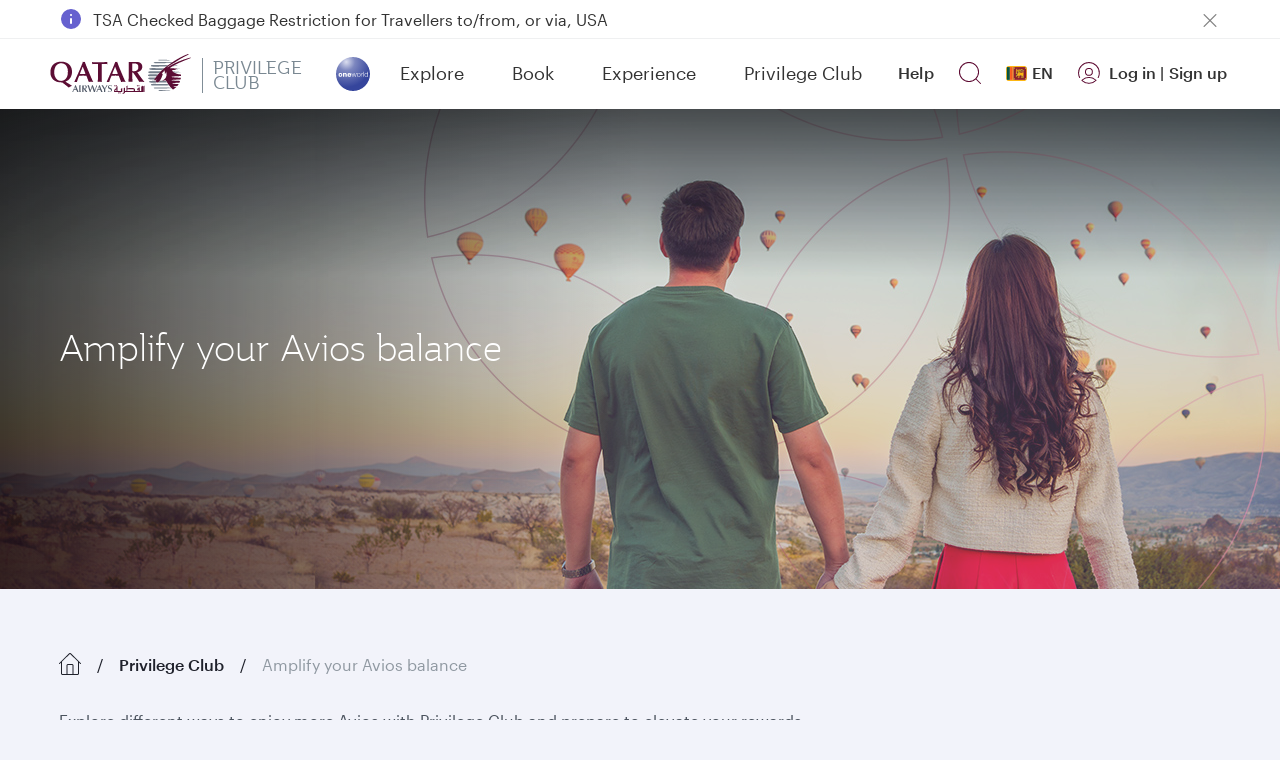

--- FILE ---
content_type: text/html; charset=UTF-8
request_url: https://www.qatarairways.com/en-lk/Privilege-Club/buy-gift-transfer.html?iid=ALL6359810
body_size: 174233
content:
<!DOCTYPE html>
<style>
.change-bg,.d-none{
	display:none;
}
.fade{
	opacity:0;
}
.hero-image-new{
	background:#5c0931;
}
</style>

 
	<html lang="en-LK" xml:lang="en-LK" dir="ltr" xmlns="http://www.w3.org/1999/xhtml" xmlns:fb="https://www.facebook.com/2008/fbml" xmlns:og="http://ogp.me/ns#" class="inner-homepage redeem-page grayBack en">

	<head>

	
    
	<script src="/etc.clientlibs/qrweb/components/content/ffp-components/clientlibs/ffp-ds-clientlibs.min.js" async type="text/javascript"></script>    
    
    
		    
	
	

	
	
	
	
		
	

	<!-- Open Graph data -->
	<meta property="og:title" content="Amplify your Avios balance | Qatar Airways"/>
	<meta property="og:type" content="website"/>
	
	<meta property="og:url" content="https://www.qatarairways.com/en-lk/Privilege-Club/buy-gift-transfer.html"/>
	
	
	
	
	
	
    
    
    <meta property="og:image" content="https://www.qatarairways.com/content/dam/images/renditions/horizontal-1/privilege-club/miscellaneous/h1-couple-watching-hot-air-balloon.jpg"/>
    
	
	
	
	<meta property="og:description" content="Buy, gift or transfer Avios to spoil yourself and loved ones, or boost your Avios and go even further than you imagined.
"/> 
	<meta property="og:site_name" content="qatarairways.com"/>
	<!-- Twitter Card data -->
	<meta name="twitter:card" content="summary_large_image"/>
	<meta name="twitter:site" content="@qatarairways"/>
	<meta name="twitter:title" content="Amplify your Avios balance | Qatar Airways"/>
	<meta name="twitter:description" content="Buy, gift or transfer Avios to spoil yourself and loved ones, or boost your Avios and go even further than you imagined.
"/>
	
    
    
    <meta name="twitter:image" content="https://www.qatarairways.com/content/dam/images/renditions/horizontal-1/privilege-club/miscellaneous/h1-couple-watching-hot-air-balloon.jpg"/>
    
	
	
	
        

	
	
	
	
		
	
   <title>Amplify your Avios balance | Qatar Airways</title>
   <meta http-equiv="X-UA-Compatible" content="IE=edge,chrome=1"/>
   <meta charset="utf-8"/>
   <!-- Viewport sets the width of the page to follow the screen-width of the device -->
   <meta id="myViewport" name="viewport" content="width=device-width, initial-scale=1.0, maximum-scale=3.0"/>
    <!-- <meta http-equiv="X-UA-Compatible" content="IE=edge"> -->
   <meta name="theme-color" content="#f7f7f7"/>
   <meta http-equiv="Cache-Control" content="no-cache, no-store, must-revalidate"/>
   <meta http-equiv="Pragma" content="no-cache"/>
   <meta http-equiv="Expires" content="0"/>
   <!-- Meta Description -->
    
   <meta name="description" content="Buy, gift or transfer Avios to spoil yourself and loved ones, or boost your Avios and go even further than you imagined.
"/>
   <!-- Integration Windows 8/ Windows Phone -->
   <meta name="application-name" content="Qatar Airways"/>
   <meta name="msapplication-TileColor" content="#5c0931"/>
   <meta name="google-site-verification" content="BnNOS3dVbTQ8EA4I-FhiaqvytlledGj_XyjQSErNgG0"/>
   
   

   
   
   <link rel="canonical" href="https://www.qatarairways.com/en-lk/Privilege-Club/buy-gift-transfer.html"/>
   
    <link rel="alternate" hreflang="ar" href="https://www.qatarairways.com/ar/Privilege-Club/buy-gift-transfer.html"/>
	<link rel="alternate" hreflang="ar-ae" href="https://www.qatarairways.com/ar-ae/Privilege-Club/buy-gift-transfer.html"/>
	<link rel="alternate" hreflang="ar-bh" href="https://www.qatarairways.com/ar-bh/Privilege-Club/buy-gift-transfer.html"/>
	<link rel="alternate" hreflang="ar-eg" href="https://www.qatarairways.com/ar-eg/Privilege-Club/buy-gift-transfer.html"/>
	<link rel="alternate" hreflang="ar-iq" href="https://www.qatarairways.com/ar-iq/Privilege-Club/buy-gift-transfer.html"/>
	<link rel="alternate" hreflang="ar-jo" href="https://www.qatarairways.com/ar-jo/Privilege-Club/buy-gift-transfer.html"/>
	<link rel="alternate" hreflang="ar-kw" href="https://www.qatarairways.com/ar-kw/Privilege-Club/buy-gift-transfer.html"/>
	<link rel="alternate" hreflang="ar-lb" href="https://www.qatarairways.com/ar-lb/Privilege-Club/buy-gift-transfer.html"/>
	<link rel="alternate" hreflang="ar-ma" href="https://www.qatarairways.com/ar-ma/Privilege-Club/buy-gift-transfer.html"/>
	<link rel="alternate" hreflang="ar-om" href="https://www.qatarairways.com/ar-om/Privilege-Club/buy-gift-transfer.html"/>
	<link rel="alternate" hreflang="ar-qa" href="https://www.qatarairways.com/ar-qa/Privilege-Club/buy-gift-transfer.html"/>
	<link rel="alternate" hreflang="ar-sa" href="https://www.qatarairways.com/ar-sa/Privilege-Club/buy-gift-transfer.html"/>
	<link rel="alternate" hreflang="ar-sd" href="https://www.qatarairways.com/ar-sd/Privilege-Club/buy-gift-transfer.html"/>
	<link rel="alternate" hreflang="ar-tn" href="https://www.qatarairways.com/ar-tn/Privilege-Club/buy-gift-transfer.html"/>
	<link rel="alternate" hreflang="de-at" href="https://www.qatarairways.com/de-at/Privilege-Club/buy-gift-transfer.html"/>
	<link rel="alternate" hreflang="de-ch" href="https://www.qatarairways.com/de-ch/Privilege-Club/buy-gift-transfer.html"/>
	<link rel="alternate" hreflang="de-de" href="https://www.qatarairways.com/de-de/Privilege-Club/buy-gift-transfer.html"/>
	<link rel="alternate" hreflang="en" href="https://www.qatarairways.com/en/Privilege-Club/buy-gift-transfer.html"/>
	<link rel="alternate" hreflang="en-ae" href="https://www.qatarairways.com/en-ae/Privilege-Club/buy-gift-transfer.html"/>
	<link rel="alternate" hreflang="en-am" href="https://www.qatarairways.com/en-am/Privilege-Club/buy-gift-transfer.html"/>
	<link rel="alternate" hreflang="en-at" href="https://www.qatarairways.com/en-at/Privilege-Club/buy-gift-transfer.html"/>
	<link rel="alternate" hreflang="en-au" href="https://www.qatarairways.com/en-au/Privilege-Club/buy-gift-transfer.html"/>
	<link rel="alternate" hreflang="en-az" href="https://www.qatarairways.com/en-az/Privilege-Club/buy-gift-transfer.html"/>
	<link rel="alternate" hreflang="en-ba" href="https://www.qatarairways.com/en-ba/Privilege-Club/buy-gift-transfer.html"/>
	<link rel="alternate" hreflang="en-bd" href="https://www.qatarairways.com/en-bd/Privilege-Club/buy-gift-transfer.html"/>
	<link rel="alternate" hreflang="en-be" href="https://www.qatarairways.com/en-be/Privilege-Club/buy-gift-transfer.html"/>
	<link rel="alternate" hreflang="en-bg" href="https://www.qatarairways.com/en-bg/Privilege-Club/buy-gift-transfer.html"/>
	<link rel="alternate" hreflang="en-bh" href="https://www.qatarairways.com/en-bh/Privilege-Club/buy-gift-transfer.html"/>
	<link rel="alternate" hreflang="en-bw" href="https://www.qatarairways.com/en-bw/Privilege-Club/buy-gift-transfer.html"/>
	<link rel="alternate" hreflang="en-ca" href="https://www.qatarairways.com/en-ca/Privilege-Club/buy-gift-transfer.html"/>
	<link rel="alternate" hreflang="en-ch" href="https://www.qatarairways.com/en-ch/Privilege-Club/buy-gift-transfer.html"/>
	<link rel="alternate" hreflang="en-cn" href="https://www.qatarairways.com/en-cn/Privilege-Club/buy-gift-transfer.html"/>
	<link rel="alternate" hreflang="en-cy" href="https://www.qatarairways.com/en-cy/Privilege-Club/buy-gift-transfer.html"/>
	<link rel="alternate" hreflang="en-cz" href="https://www.qatarairways.com/en-cz/Privilege-Club/buy-gift-transfer.html"/>
	<link rel="alternate" hreflang="en-de" href="https://www.qatarairways.com/en-de/Privilege-Club/buy-gift-transfer.html"/>
	<link rel="alternate" hreflang="en-dk" href="https://www.qatarairways.com/en-dk/Privilege-Club/buy-gift-transfer.html"/>
	<link rel="alternate" hreflang="en-eg" href="https://www.qatarairways.com/en-eg/Privilege-Club/buy-gift-transfer.html"/>
	<link rel="alternate" hreflang="en-et" href="https://www.qatarairways.com/en-et/Privilege-Club/buy-gift-transfer.html"/>
	<link rel="alternate" hreflang="en-fi" href="https://www.qatarairways.com/en-fi/Privilege-Club/buy-gift-transfer.html"/>
	<link rel="alternate" hreflang="en-gb" href="https://www.qatarairways.com/en-gb/Privilege-Club/buy-gift-transfer.html"/>
	<link rel="alternate" hreflang="en-ge" href="https://www.qatarairways.com/en-ge/Privilege-Club/buy-gift-transfer.html"/>
	<link rel="alternate" hreflang="en-gh" href="https://www.qatarairways.com/en-gh/Privilege-Club/buy-gift-transfer.html"/>
	<link rel="alternate" hreflang="en-gr" href="https://www.qatarairways.com/en-gr/Privilege-Club/buy-gift-transfer.html"/>
	<link rel="alternate" hreflang="en-hk" href="https://www.qatarairways.com/en-hk/Privilege-Club/buy-gift-transfer.html"/>
	<link rel="alternate" hreflang="en-hr" href="https://www.qatarairways.com/en-hr/Privilege-Club/buy-gift-transfer.html"/>
	<link rel="alternate" hreflang="en-hu" href="https://www.qatarairways.com/en-hu/Privilege-Club/buy-gift-transfer.html"/>
	<link rel="alternate" hreflang="en-id" href="https://www.qatarairways.com/en-id/Privilege-Club/buy-gift-transfer.html"/>
	<link rel="alternate" hreflang="en-ie" href="https://www.qatarairways.com/en-ie/Privilege-Club/buy-gift-transfer.html"/>
	<link rel="alternate" hreflang="en-in" href="https://www.qatarairways.com/en-in/Privilege-Club/buy-gift-transfer.html"/>
	<link rel="alternate" hreflang="en-iq" href="https://www.qatarairways.com/en-iq/Privilege-Club/buy-gift-transfer.html"/>
	<link rel="alternate" hreflang="en-ir" href="https://www.qatarairways.com/en-ir/Privilege-Club/buy-gift-transfer.html"/>
	<link rel="alternate" hreflang="en-jo" href="https://www.qatarairways.com/en-jo/Privilege-Club/buy-gift-transfer.html"/>
	<link rel="alternate" hreflang="en-jp" href="https://www.qatarairways.com/en-jp/Privilege-Club/buy-gift-transfer.html"/>
	<link rel="alternate" hreflang="en-ke" href="https://www.qatarairways.com/en-ke/Privilege-Club/buy-gift-transfer.html"/>
	<link rel="alternate" hreflang="en-kh" href="https://www.qatarairways.com/en-kh/Privilege-Club/buy-gift-transfer.html"/>
	<link rel="alternate" hreflang="en-kr" href="https://www.qatarairways.com/en-kr/Privilege-Club/buy-gift-transfer.html"/>
	<link rel="alternate" hreflang="en-kw" href="https://www.qatarairways.com/en-kw/Privilege-Club/buy-gift-transfer.html"/>
	<link rel="alternate" hreflang="en-lb" href="https://www.qatarairways.com/en-lb/Privilege-Club/buy-gift-transfer.html"/>
	<link rel="alternate" hreflang="en-lk" href="https://www.qatarairways.com/en-lk/Privilege-Club/buy-gift-transfer.html"/>
	<link rel="alternate" hreflang="en-mk" href="https://www.qatarairways.com/en-mk/Privilege-Club/buy-gift-transfer.html"/>
	<link rel="alternate" hreflang="en-mm" href="https://www.qatarairways.com/en-mm/Privilege-Club/buy-gift-transfer.html"/>
	<link rel="alternate" hreflang="en-mt" href="https://www.qatarairways.com/en-mt/Privilege-Club/buy-gift-transfer.html"/>
	<link rel="alternate" hreflang="en-mv" href="https://www.qatarairways.com/en-mv/Privilege-Club/buy-gift-transfer.html"/>
	<link rel="alternate" hreflang="en-my" href="https://www.qatarairways.com/en-my/Privilege-Club/buy-gift-transfer.html"/>
	<link rel="alternate" hreflang="en-na" href="https://www.qatarairways.com/en-na/Privilege-Club/buy-gift-transfer.html"/>
	<link rel="alternate" hreflang="en-ng" href="https://www.qatarairways.com/en-ng/Privilege-Club/buy-gift-transfer.html"/>
	<link rel="alternate" hreflang="en-nl" href="https://www.qatarairways.com/en-nl/Privilege-Club/buy-gift-transfer.html"/>
	<link rel="alternate" hreflang="en-no" href="https://www.qatarairways.com/en-no/Privilege-Club/buy-gift-transfer.html"/>
	<link rel="alternate" hreflang="en-np" href="https://www.qatarairways.com/en-np/Privilege-Club/buy-gift-transfer.html"/>
	<link rel="alternate" hreflang="en-nz" href="https://www.qatarairways.com/en-nz/Privilege-Club/buy-gift-transfer.html"/>
	<link rel="alternate" hreflang="en-om" href="https://www.qatarairways.com/en-om/Privilege-Club/buy-gift-transfer.html"/>
	<link rel="alternate" hreflang="en-ph" href="https://www.qatarairways.com/en-ph/Privilege-Club/buy-gift-transfer.html"/>
	<link rel="alternate" hreflang="en-pk" href="https://www.qatarairways.com/en-pk/Privilege-Club/buy-gift-transfer.html"/>
	<link rel="alternate" hreflang="en-pl" href="https://www.qatarairways.com/en-pl/Privilege-Club/buy-gift-transfer.html"/>
	<link rel="alternate" hreflang="en-pt" href="https://www.qatarairways.com/en-pt/Privilege-Club/buy-gift-transfer.html"/>
	<link rel="alternate" hreflang="en-qa" href="https://www.qatarairways.com/en-qa/Privilege-Club/buy-gift-transfer.html"/>
	<link rel="alternate" hreflang="en-ro" href="https://www.qatarairways.com/en-ro/Privilege-Club/buy-gift-transfer.html"/>
	<link rel="alternate" hreflang="en-rs" href="https://www.qatarairways.com/en-rs/Privilege-Club/buy-gift-transfer.html"/>
	<link rel="alternate" hreflang="en-rw" href="https://www.qatarairways.com/en-rw/Privilege-Club/buy-gift-transfer.html"/>
	<link rel="alternate" hreflang="en-sa" href="https://www.qatarairways.com/en-sa/Privilege-Club/buy-gift-transfer.html"/>
	<link rel="alternate" hreflang="en-sc" href="https://www.qatarairways.com/en-sc/Privilege-Club/buy-gift-transfer.html"/>
	<link rel="alternate" hreflang="en-sd" href="https://www.qatarairways.com/en-sd/Privilege-Club/buy-gift-transfer.html"/>
	<link rel="alternate" hreflang="en-se" href="https://www.qatarairways.com/en-se/Privilege-Club/buy-gift-transfer.html"/>
	<link rel="alternate" hreflang="en-sg" href="https://www.qatarairways.com/en-sg/Privilege-Club/buy-gift-transfer.html"/>
	<link rel="alternate" hreflang="en-so" href="https://www.qatarairways.com/en-so/Privilege-Club/buy-gift-transfer.html"/>
	<link rel="alternate" hreflang="en-th" href="https://www.qatarairways.com/en-th/Privilege-Club/buy-gift-transfer.html"/>
	<link rel="alternate" hreflang="en-tw" href="https://www.qatarairways.com/en-tw/Privilege-Club/buy-gift-transfer.html"/>
	<link rel="alternate" hreflang="en-tz" href="https://www.qatarairways.com/en-tz/Privilege-Club/buy-gift-transfer.html"/>
	<link rel="alternate" hreflang="en-ua" href="https://www.qatarairways.com/en-ua/Privilege-Club/buy-gift-transfer.html"/>
	<link rel="alternate" hreflang="en-ug" href="https://www.qatarairways.com/en-ug/Privilege-Club/buy-gift-transfer.html"/>
	<link rel="alternate" hreflang="en-us" href="https://www.qatarairways.com/en-us/Privilege-Club/buy-gift-transfer.html"/>
	<link rel="alternate" hreflang="en-vn" href="https://www.qatarairways.com/en-vn/Privilege-Club/buy-gift-transfer.html"/>
	<link rel="alternate" hreflang="en-za" href="https://www.qatarairways.com/en-za/Privilege-Club/buy-gift-transfer.html"/>
	<link rel="alternate" hreflang="en-zm" href="https://www.qatarairways.com/en-zm/Privilege-Club/buy-gift-transfer.html"/>
	<link rel="alternate" hreflang="en-zw" href="https://www.qatarairways.com/en-zw/Privilege-Club/buy-gift-transfer.html"/>
	<link rel="alternate" hreflang="es-ar" href="https://www.qatarairways.com/es-ar/Privilege-Club/buy-gift-transfer.html"/>
	<link rel="alternate" hreflang="es-es" href="https://www.qatarairways.com/es-es/Privilege-Club/buy-gift-transfer.html"/>
	<link rel="alternate" hreflang="es-la" href="https://www.qatarairways.com/es-la/Privilege-Club/buy-gift-transfer.html"/>
	<link rel="alternate" hreflang="fr-be" href="https://www.qatarairways.com/fr-be/Privilege-Club/buy-gift-transfer.html"/>
	<link rel="alternate" hreflang="fr-ca" href="https://www.qatarairways.com/fr-ca/Privilege-Club/buy-gift-transfer.html"/>
	<link rel="alternate" hreflang="fr-cd" href="https://www.qatarairways.com/fr-cd/Privilege-Club/buy-gift-transfer.html"/>
	<link rel="alternate" hreflang="fr-ch" href="https://www.qatarairways.com/fr-ch/Privilege-Club/buy-gift-transfer.html"/>
	<link rel="alternate" hreflang="fr-ci" href="https://www.qatarairways.com/fr-ci/Privilege-Club/buy-gift-transfer.html"/>
	<link rel="alternate" hreflang="fr-dj" href="https://www.qatarairways.com/fr-dj/Privilege-Club/buy-gift-transfer.html"/>
	<link rel="alternate" hreflang="fr-dz" href="https://www.qatarairways.com/fr-dz/Privilege-Club/buy-gift-transfer.html"/>
	<link rel="alternate" hreflang="fr-fr" href="https://www.qatarairways.com/fr-fr/Privilege-Club/buy-gift-transfer.html"/>
	<link rel="alternate" hreflang="fr-ma" href="https://www.qatarairways.com/fr-ma/Privilege-Club/buy-gift-transfer.html"/>
	<link rel="alternate" hreflang="fr-sn" href="https://www.qatarairways.com/fr-sn/Privilege-Club/buy-gift-transfer.html"/>
	<link rel="alternate" hreflang="fr-tn" href="https://www.qatarairways.com/fr-tn/Privilege-Club/buy-gift-transfer.html"/>
	<link rel="alternate" hreflang="pt-ao" href="https://www.qatarairways.com/pt-ao/Privilege-Club/buy-gift-transfer.html"/>
	<link rel="alternate" hreflang="pt-br" href="https://www.qatarairways.com/pt-br/Privilege-Club/buy-gift-transfer.html"/>
	<link rel="alternate" hreflang="pt-mz" href="https://www.qatarairways.com/pt-mz/Privilege-Club/buy-gift-transfer.html"/>
	<link rel="alternate" hreflang="ru-uz" href="https://www.qatarairways.com/ru-uz/Privilege-Club/buy-gift-transfer.html"/>
	
  
  
  
  

  

  
 
	
	    
	
	
    
		
	

	
	<!-- Adding Css for Live Chat -->
	
	
		
			<link type="text/css" rel="stylesheet" href="https://www.qatarairways.com/html/redirect/livechat/css/qrchat.css"/>
		
		
		

	<!-- Script for cookie gdpr script-->
	
	
		
				
				<script type="text/javascript" src="https://www.qatarairways.com/html/cookie-gdpr/cookie-notification-qr.js" defer></script>  
			
					
			
		

	
	
	

	

    
	

	
	

	
	
		
			
		

	
	
	
	
		
			
	

	
	
	
	
	

	
	
	
	
	

	
	
	
	
	
	
	
	
	
	
	
		

 	







   <!-- Favicon -->
   
  	 <link rel="shortcut icon" href="/favicon.ico"/>
   	 <link rel="manifest" href="/etc/designs/qrweb/clientlibs/js/manifest.json"/>
   
    <input type="hidden" value='false' id="sc_variable"/>  
	<input type="hidden" id="page-title" value="Amplify your Avios balance"/>
         <input type="hidden" id="langpagename" value="en"/>
          <input type="hidden" id="boxeverCurrencyVal" value="LKR"/>
			<input type="hidden" id="boxeverDefaultOrigin" value="CMB"/>
			<input type="hidden" value="/apps/qrweb/templates/withoutNavgenericcontentpage" id="boxeverTemplateVal"/>
		  

  



	
		<input type="hidden" value="true" id="isProd" current-page-path="/content/lk/en/Privilege-Club/buy-gift-transfer"/>
	
	


    
	
	
    
		
	

<!-- for mobile selector -->











<!-- QR.com Global design token -->

    
<link rel="stylesheet" href="/etc/designs/qrweb/designtoken.min.15.css">

 


	
	
	
		
    
<script src="/etc/designs/qrweb/jquery-clientlibs.min.15.js"></script>



		
    
<script src="/etc/designs/qrweb/qr-dependencies-homepage.min.15.js" defer></script>


	
	

	
	





<!--/*start boxever flowexecution call*/
<sly data-sly-test="false"> -->




    <script type="text/javascript" src="/etc/designs/qrweb/homepageClientlibs/js/homepageBoxever.js" async></script>

	


<!--clouservices include -->



    <div class="cloudservice includedatalayer">

<script>
	window.digitalData = {
  "component" : {
    "componentInfo" : {
      "componentEvent" : "",
      "componentName" : ""
    }
  },
  "page" : {
    "userInfo" : {
      "authState" : "logged out",
      "userCategory" : "external",
      "profileInfo" : "",
      "userPreferences" : "",
      "userLocation" : "",
      "userDevice" : "desktop",
      "userType" : "guest|guest",
      "qmilesOrQrewardsAvailable" : ""
    },
    "pageInfo" : {
      "pageHierarchy" : "",
      "pageType" : "",
      "subSection1" : "",
      "subSection2" : "",
      "pageVisible" : "",
      "section" : "privilege-club",
      "pageName" : "privilege-club:buy-gift-transfer|lk|en",
      "referringUrl" : ""
    },
    "siteInfo" : {
      "server" : "qatarairways",
      "version" : "1.0",
      "platform" : "desktop"
    },
    "pageComponent" : {
      "componentAvailable" : ""
    }
  },
  "event" : {
    "eventInfo" : {
      "eventPage" : "privilege-club:buy-gift-transfer|lk|en",
      "eventLocation" : "",
      "eventName" : "",
      "eventAction" : ""
    },
    "errorInfo" : {
      "errorName" : "",
      "errorPage" : "",
      "eventName" : "",
      "eventAction" : ""
    }
  }
}
</script>
</div>



</div>




	 

	







	



	<script> if(window.screen.width <= 480) { var mvp = document.getElementById('myViewport'); mvp.setAttribute('content','width=480');} </script>

<!--[if IE 9]>
<style type="text/css">
      * {
        filter: none !important;
      }
    </style>
<![endif]-->


	<input type="hidden" value="Authorization" id="authparamName"/>



	<input type="hidden" value=" " id="basicUsername"/>


	<input type="hidden" value=" " id="basicPassword"/>

<input type="hidden" id="basicBasicInfo"/>


<input type="hidden" id="page-locale" value="en"/>
<input type="hidden" id="page-path" value="/content/lk/en/Privilege-Club/buy-gift-transfer"/>
<input type="hidden" id="user-type" value="anonymous"/>
<input type="hidden" id="i18nPath" value="/etc/designs/qrweb/i18n"/>
<input type="hidden" id="i18nJsonsPath" value="/content/Qatar/i18n"/>
<!-- /*Angular2 integration*/-->
<div style="display:none">
	
       <app-root globalErrorI18nUrl1='/content/Qatar/i18n/common.services.errorCodes1.json' globalErrorI18nUrl2='/content/Qatar/i18n/common.services.errorCodes2.json' globalMessagesI18nUrl='/content/Qatar/i18n/common.services.messages.json' language='en' i18nPath='/etc/designs/qrweb/i18n' i18nJsonsPath='/content/Qatar/i18n' timeoutInterval='9500000' externalTimeoutInterval='9500000' dir="ltr" externalServiceUrls='[&quot;/transactions/createRetroClaim&quot;,
					&quot;/transactions/redeemMilesForUpgrade&quot;,
					&quot;/dashboardService/retrieveBookingForLink&quot;,
					&quot;/transactions/getPartnerSchedule&quot;,
					&quot;/common/getPnrDetails&quot;,
					&quot;/common/getTicketDetails&quot;]' masterServiceUrls='[&#34;/masterservice/getTitles&#34;,&#34;/masterservice/getAirports&#34;,&#34;/masterservice/getAllInterests&#34;,&#34;/masterservice/getAllowedMemberCount&#34;,&#34;/masterservice/getCities&#34;,&#34;/masterservice/getCodes&#34;,&#34;/masterservice/getContactCenters&#34;,&#34;/masterservice/getCountries&#34;,&#34;/masterservice/getCurrencies&#34;,&#34;/masterservice/getRegions&#34;,&#34;/masterservice/getServiceRequestConfiguration&#34;,&#34;/masterservice/getTierBenefits&#34;,&#34;/masterservice/getPartners&#34;]' dispatcherServicePath='/content/Qatar/swaggerResponse/'>Loading...</app-root>

</div>






    
    
		  		
    
<script src="/etc/designs/qrweb/homepageClientlibs-en.min.15.js" defer></script>


    
 











	











	
































    
<script src="/libs/clientlibs/granite/jquery/granite/csrf.min.js" defer></script>



 
      
 
 <!-- Adding JS for Live Chat -->
	
		<script type="text/javascript" src="https://www.qatarairways.com/html/redirect/livechat/main.js" async></script>
	

<span id="pcoffersregtemp"></span>
<!-- Added countryCodeVal if header not available -->

<input type="hidden" id="countryCodeVal" value="lk"/> 

<script>
$(function(){
  // get hash value
  var hash = window.location.hash;
  if(hash.indexOf("?")>-1){
	hash = hash.substring(0, hash.indexOf("?"))
  }
  setTimeout(function(){
      if(hash.length > 0) {
        $('html, body').animate({ scrollTop: $(hash).offset().top - 100 });
      }
  },2000);
});
$(document).ready(function(){

   	var path = $('#page-path').val();
	var splitPath = path.split("/")[2];
    if(splitPath != 'us'){
       $('.icon-external').css("display","none");
		 }

});
/*if('serviceWorker' in navigator) {
        //console.log('Registering the Service Worker');
        navigator.serviceWorker.register('/content/sw.js').then(function() {
            //console.log("Service Worker Registered");

        });
    }*/
var domainName = document.domain;
var domain = domainName.indexOf(".") != -1 ? domainName.slice(domainName.indexOf(".")) : domainName;
var countryCodeVal = document.getElementById('countryCodeVal').value;
var pageLocale = document.getElementById('page-locale').value;
var countryCookieValue = countryCodeVal+"/"+pageLocale;
document.cookie = "country="+countryCookieValue+"; domain="+domain+";path=/";


</script>


  

   

<script>

$(document).ready(function(){
    var cookieVal = getCookieValue("darksiteRedirection");
	var cookieValDR = getCookieValue("drcookie");
	var countryLang = getCookieValue("country").split("/")[1];
    if(cookieVal != "true" && cookieValDR == null) {
    	var windowIpAddress = false;
    	if(undefined != window.digitalData && undefined !=digitalData.page ){
    		windowIpAddress = window.ipAddress;
		}
	 $.ajax({
		url: '/qr/qrweb/validatorService',
		cache : false,
		data : {
			windowIp : windowIpAddress,
			"pageLang" : countryLang
		},
		success: function(data){
			createSimpleCookie("drcookie", "true");
			if(data.enable == 'true'){
			window.location=data.path+".html";
			}
		}
	});
    }
	else if(cookieVal == "true"){
      $.ajax({
		url: '/qr/qrweb/validatorService',
		cache : false,
		data : {
			windowIp : windowIpAddress,
			"pageLang" : countryLang
		},
		success: function(data){
            var countryCodeArray="";
        	for (var i= 0; i<data.countryCode.length; i++){
            	countryCodeArray = countryCodeArray + data.countryCode[i].toUpperCase()+",";
            }
            countryCodeArray = countryCodeArray.slice(0, -1);
            var countryCookieValue = getCookieValue("country").toUpperCase().split("/")[0];
			var countryCookie = getCookieValue("country").toUpperCase();
            var validCountry = false;
            if((countryCodeArray.includes(countryCookieValue) && !countryCookie.includes("GLOBAL")) || countryCodeArray.includes(countryCookie)){
                validCountry = true;
            }
			if(data.enable == 'true' && !document.URL.includes("/tradeportal") && !document.URL.includes("/tradepartners") && validCountry && $("#homePageStatus").val()=='enabled'){
            	 $(".hero-image-new picture source").attr("srcset","#");
				 $(".booking-widget").css("margin-bottom","75px");
				 if(document.documentElement.clientWidth < 768){
                 	$(".hero-image .teaser-box-new h1").text($(".hero-image .teaser-box-new h1").text().replace($(".hero-image .teaser-box-new h1").text(),data.titleMobile));
                 }
                 else {
				 	$(".hero-image .teaser-box-new h1").text($(".hero-image .teaser-box-new h1").text().replace($(".hero-image .teaser-box-new h1").text(),data.title));
                 }
			 	 if($(".hero-image .teaser-box-new .h6").length == 0){
                    $(".hero-image .teaser-box-new.text-white h1").after($('<p class="heroimage-subtitle h6">').html(data.subTitle));
                 }
                 else {
                    $(".hero-image .teaser-box-new .h6").text($(".hero-image .teaser-box-new .h6").text().replace($(".hero-image .teaser-box-new .h6").text(),data.subTitle));
                 }
             	 $(".hero-image .teaser-box-new.text-white a.knowmore").text($(".hero-image .teaser-box-new.text-white a.knowmore").text().replace($(".hero-image .teaser-box-new.text-white a.knowmore").text(),data.ctaButtonTitle));
             	 $(".hero-image .teaser-box-new.text-white a.knowmore").attr("href",data.ctaButtonUrl);
				 $('#cmp-container').find('>div').each(function() {            
                    if(!$(this).hasClass("booking-widget section") && !$(this).hasClass("hero-image section")){
                        $(this).remove();
                    }
    			 })
			}
		}
	});
    }
});
</script>


	<script> 
		(function(w, d, s, l, i) {
			w[l] = w[l] || [];
			w[l].push({
				'gtm.start': new Date().getTime(),
				event: 'gtm.js'
			});
			var f = d.getElementsByTagName(s)[0],
				j = d.createElement(s),
				dl = l != 'dataLayer' ? '&l=' + l : '';
			j.async = true;
			j.src = 'https://www.googletagmanager.com/gtm.js?id=' + i + dl + '&gtm_auth=DYb1DjyrCgoFrVqIqzLWRA&gtm_preview=env-1&gtm_cookies_win=x';
			f.parentNode.insertBefore(j, f);
		})(window, document, 'script', 'dataLayer', 'GTM-KKG4CKKV'); 
	</script>
	<script>
        (function(w, d, s, l, i) {
            w[l] = w[l] || [];
            w[l].push({
                'gtm.start' : new Date().getTime(),
                event : 'gtm.js'
            });
            var f = d.getElementsByTagName(s)[0], j = d.createElement(s), dl = l != 'dataLayer' ? '&l='
                    + l
                    : '';
            j.async = true;
            j.src = '//www.googletagmanager.com/gtm.js?id=' + i + dl;
            f.parentNode.insertBefore(j, f);
        })(window, document, 'script', 'dataLayer', 'GTM-PGQL');

    </script>

<!-- End Google Tag Manager -->






<script>
var urlParams = window.location.search;
$(window).on('load',function(){
	if(!(urlParams.indexOf('automationStart=true') > 0)){
		var qualtricsEvent = new CustomEvent('gdprParams', {
			detail: { qualtrics: true },
		});
		document.dispatchEvent(qualtricsEvent);
	}
});
</script>




<!--App insights configuration -->
<script type="text/javascript">
 var envKey = '';
 if($('#isProd').val() == "true"){
	envKey = 'a2281278-6b7f-47ac-8980-022c0b1eecbb';
 } else {
	envKey = '1c9f1aa4-0cb7-4e89-b1e7-f29143452478';
 }
!function(v,y,T){var S=v.location,k="script",D="instrumentationKey",C="ingestionendpoint",I="disableExceptionTracking",E="ai.device.",b="toLowerCase",w=(D[b](),"crossOrigin"),N="POST",e="appInsightsSDK",t=T.name||"appInsights",n=((T.name||v[e])&&(v[e]=t),v[t]||function(l){var u=!1,d=!1,g={initialize:!0,queue:[],sv:"6",version:2,config:l};function m(e,t){var n={},a="Browser";return n[E+"id"]=a[b](),n[E+"type"]=a,n["ai.operation.name"]=S&&S.pathname||"_unknown_",n["ai.internal.sdkVersion"]="javascript:snippet_"+(g.sv||g.version),{time:(a=new Date).getUTCFullYear()+"-"+i(1+a.getUTCMonth())+"-"+i(a.getUTCDate())+"T"+i(a.getUTCHours())+":"+i(a.getUTCMinutes())+":"+i(a.getUTCSeconds())+"."+(a.getUTCMilliseconds()/1e3).toFixed(3).slice(2,5)+"Z",iKey:e,name:"Microsoft.ApplicationInsights."+e.replace(/-/g,"")+"."+t,sampleRate:100,tags:n,data:{baseData:{ver:2}}};function i(e){e=""+e;return 1===e.length?"0"+e:e}}var e,n,f=l.url||T.src;function a(e){var t,n,a,i,o,s,r,c,p;u=!0,g.queue=[],d||(d=!0,i=f,r=(c=function(){var e,t={},n=l.connectionString;if(n)for(var a=n.split(";"),i=0;i<a.length;i++){var o=a[i].split("=");2===o.length&&(t[o[0][b]()]=o[1])}return t[C]||(t[C]="https://"+((e=(n=t.endpointsuffix)?t.location:null)?e+".":"")+"dc."+(n||"services.visualstudio.com")),t}()).instrumentationkey||l[D]||"",c=(c=c[C])?c+"/v2/track":l.endpointUrl,(p=[]).push((t="SDK LOAD Failure: Failed to load Application Insights SDK script (See stack for details)",n=i,o=c,(s=(a=m(r,"Exception")).data).baseType="ExceptionData",s.baseData.exceptions=[{typeName:"SDKLoadFailed",message:t.replace(/\./g,"-"),hasFullStack:!1,stack:t+"\nSnippet failed to load ["+n+"] -- Telemetry is disabled\nHelp Link: https://go.microsoft.com/fwlink/?linkid=2128109\nHost: "+(S&&S.pathname||"_unknown_")+"\nEndpoint: "+o,parsedStack:[]}],a)),p.push((s=i,t=c,(o=(n=m(r,"Message")).data).baseType="MessageData",(a=o.baseData).message='AI (Internal): 99 message:"'+("SDK LOAD Failure: Failed to load Application Insights SDK script (See stack for details) ("+s+")").replace(/\"/g,"")+'"',a.properties={endpoint:t},n)),i=p,r=c,JSON&&((o=v.fetch)&&!T.useXhr?o(r,{method:N,body:JSON.stringify(i),mode:"cors"}):XMLHttpRequest&&((s=new XMLHttpRequest).open(N,r),s.setRequestHeader("Content-type","application/json"),s.send(JSON.stringify(i)))))}function i(e,t){d||setTimeout(function(){!t&&g.core||a()},500)}f&&((n=y.createElement(k)).src=f,!(o=T[w])&&""!==o||"undefined"==n[w]||(n[w]=o),n.onload=i,n.onerror=a,n.onreadystatechange=function(e,t){"loaded"!==n.readyState&&"complete"!==n.readyState||i(0,t)},e=n,T.ld<0?y.getElementsByTagName("head")[0].appendChild(e):setTimeout(function(){y.getElementsByTagName(k)[0].parentNode.appendChild(e)},T.ld||0));try{g.cookie=y.cookie}catch(h){}function t(e){for(;e.length;)!function(t){g[t]=function(){var e=arguments;u||g.queue.push(function(){g[t].apply(g,e)})}}(e.pop())}var s,r,o="track",c="TrackPage",p="TrackEvent",o=(t([o+"Event",o+"PageView",o+"Exception",o+"Trace",o+"DependencyData",o+"Metric",o+"PageViewPerformance","start"+c,"stop"+c,"start"+p,"stop"+p,"addTelemetryInitializer","setAuthenticatedUserContext","clearAuthenticatedUserContext","flush"]),g.SeverityLevel={Verbose:0,Information:1,Warning:2,Error:3,Critical:4},(l.extensionConfig||{}).ApplicationInsightsAnalytics||{});return!0!==l[I]&&!0!==o[I]&&(t(["_"+(s="onerror")]),r=v[s],v[s]=function(e,t,n,a,i){var o=r&&r(e,t,n,a,i);return!0!==o&&g["_"+s]({message:e,url:t,lineNumber:n,columnNumber:a,error:i,evt:v.event}),o},l.autoExceptionInstrumented=!0),g}(T.cfg));function a(){T.onInit&&T.onInit(n)}(v[t]=n).queue&&0===n.queue.length?(n.queue.push(a),n.trackPageView({})):a()}(window,document,{
src: "https://js.monitor.azure.com/scripts/b/ai.2.min.js",
crossOrigin: "anonymous",
	cfg: {
	  connectionString: "InstrumentationKey="+envKey+";IngestionEndpoint=https://westeurope-5.in.applicationinsights.azure.com/;LiveEndpoint=https://westeurope.livediagnostics.monitor.azure.com/",
	  disableFetchTracking: true,
	  enableAutoRouteTracking: false,
	  disableAjaxTracking : true,
	  disableExceptionTracking : true,
      enableDependencyTracking : false,
      samplingExcludedTypes : "Trace;Exception",
	  maxBatchInterval: 5000
	}});
</script>



<link rel="prefetch" href="https://www.googletagmanager.com/gtm.js?id=GTM-PGQL" crossorigin/>


<link rel="preconnect" href="https://smetrics.qatarairways.com" crossorigin/>
<link rel="preconnect" href="https://www.googletagmanager.com" crossorigin/>

 
	<link rel="preconnect" href="https://api.boxever.com" crossorigin/>

<link rel="preconnect" href="https://analytics.twitter.com" crossorigin/>
<link rel="preconnect" href="https://qatarairways.tt.omtrdc.net" crossorigin/>

<noscript>
	<style>
		.home .section, .inner-homepage .section, .inner-page .section,
		.inner-homepage .sliderContainerPC .single-item-container .slideItem,
        .home .small-teaser.section #planyourTrip.fordesktop,
        .inner-homepage .small-teaser.section #planyourTrip.fordesktop,
        .inner-page .small-teaser.section #planyourTrip.fordesktop,
		.home footer, .inner-homepage footer, .inner-page footer, .respfooter .collapse{
		  display: block !important;
		  opacity: 1 !important;
		}

        .sliderContainerPC .single-item-container, .pcheroimage-slider{
            height:auto !important;
        }

		.inner-homepage .sliderContainerPC .container.slider-image-shadow{
			position:relative !important;
		}

		.inner-homepage .carousel-slider-hero-image .sliderContainerPC .imageContentBox{
			visibility:visible !important;
		}

		.inner-homepage .sliderContainerPC .slideItem img{
			display:none !important;
		}

		@media(min-width:768px) {
            .home .mobile-version,
            .inner-homepage .mobile-version,
            .inner-page .mobile-version{
                 display:none !important;
             }
        }

        @media (max-width: 768px) {
            .home .fordesktop, .home .desktop-version,
            .inner-homepage .fordesktop, .inner-homepage .desktop-version,
             .inner-page .fordesktop, .inner-page .desktop-version{
                 display:none !important;
             }

			.home .small-teaser.section #planyourTrip.fordesktop,
            .inner-homepage .small-teaser.section #planyourTrip.fordesktop,
            .inner-page .small-teaser.section #planyourTrip.fordesktop,
            .pc-banner-component .desktop-none {display: none !important;}

            .home .pc-banner-component .mobile-none,
			.inner-homepage .pc-banner-component .mobile-none,
            .inner-page .pc-banner-component .mobile-none {
                display: none !important;
            }
        }
		
    </style>
 </noscript>

<script>(window.BOOMR_mq=window.BOOMR_mq||[]).push(["addVar",{"rua.upush":"false","rua.cpush":"true","rua.upre":"false","rua.cpre":"false","rua.uprl":"false","rua.cprl":"false","rua.cprf":"false","rua.trans":"SJ-23147c84-b7a5-4211-98a2-84298ab80e1d","rua.cook":"false","rua.ims":"false","rua.ufprl":"false","rua.cfprl":"true","rua.isuxp":"false","rua.texp":"norulematch","rua.ceh":"false","rua.ueh":"false","rua.ieh.st":"0"}]);</script>
                              <script>!function(e){var n="https://s.go-mpulse.net/boomerang/";if("True"=="True")e.BOOMR_config=e.BOOMR_config||{},e.BOOMR_config.PageParams=e.BOOMR_config.PageParams||{},e.BOOMR_config.PageParams.pci=!0,n="https://s2.go-mpulse.net/boomerang/";if(window.BOOMR_API_key="T2WA4-4VT8U-J8RNL-EKUT2-RGFKZ",function(){function e(){if(!r){var e=document.createElement("script");e.id="boomr-scr-as",e.src=window.BOOMR.url,e.async=!0,o.appendChild(e),r=!0}}function t(e){r=!0;var n,t,a,i,d=document,O=window;if(window.BOOMR.snippetMethod=e?"if":"i",t=function(e,n){var t=d.createElement("script");t.id=n||"boomr-if-as",t.src=window.BOOMR.url,BOOMR_lstart=(new Date).getTime(),e=e||d.body,e.appendChild(t)},!window.addEventListener&&window.attachEvent&&navigator.userAgent.match(/MSIE [67]\./))return window.BOOMR.snippetMethod="s",void t(o,"boomr-async");a=document.createElement("IFRAME"),a.src="about:blank",a.title="",a.role="presentation",a.loading="eager",i=(a.frameElement||a).style,i.width=0,i.height=0,i.border=0,i.display="none",o.appendChild(a);try{O=a.contentWindow,d=O.document.open()}catch(_){n=document.domain,a.src="javascript:var d=document.open();d.domain='"+n+"';void 0;",O=a.contentWindow,d=O.document.open()}if(n)d._boomrl=function(){this.domain=n,t()},d.write("<bo"+"dy onload='document._boomrl();'>");else if(O._boomrl=function(){t()},O.addEventListener)O.addEventListener("load",O._boomrl,!1);else if(O.attachEvent)O.attachEvent("onload",O._boomrl);d.close()}function a(e){window.BOOMR_onload=e&&e.timeStamp||(new Date).getTime()}if(!window.BOOMR||!window.BOOMR.version&&!window.BOOMR.snippetExecuted){window.BOOMR=window.BOOMR||{},window.BOOMR.snippetStart=(new Date).getTime(),window.BOOMR.snippetExecuted=!0,window.BOOMR.snippetVersion=14,window.BOOMR.url=n+"T2WA4-4VT8U-J8RNL-EKUT2-RGFKZ";var i=document.currentScript||document.getElementsByTagName("script")[0],o=i.parentNode,r=!1,d=document.createElement("link");if(d.relList&&"function"==typeof d.relList.supports&&d.relList.supports("preload")&&"as"in d)window.BOOMR.snippetMethod="p",d.href=window.BOOMR.url,d.rel="preload",d.as="script",d.addEventListener("load",e),d.addEventListener("error",function(){t(!0)}),setTimeout(function(){if(!r)t(!0)},3e3),BOOMR_lstart=(new Date).getTime(),o.appendChild(d);else t(!1);if(window.addEventListener)window.addEventListener("load",a,!1);else if(window.attachEvent)window.attachEvent("onload",a)}}(),"".length>0)if(e&&"performance"in e&&e.performance&&"function"==typeof e.performance.setResourceTimingBufferSize)e.performance.setResourceTimingBufferSize();!function(){if(BOOMR=e.BOOMR||{},BOOMR.plugins=BOOMR.plugins||{},!BOOMR.plugins.AK){var n="true"=="true"?1:0,t="",a="clphnnixjyfhk2lv4wpa-f-e400d0b98-clientnsv4-s.akamaihd.net",i="false"=="true"?2:1,o={"ak.v":"39","ak.cp":"573008","ak.ai":parseInt("122724",10),"ak.ol":"0","ak.cr":8,"ak.ipv":4,"ak.proto":"h2","ak.rid":"365791bc","ak.r":42224,"ak.a2":n,"ak.m":"a","ak.n":"essl","ak.bpcip":"18.222.118.0","ak.cport":57192,"ak.gh":"23.66.124.202","ak.quicv":"","ak.tlsv":"tls1.3","ak.0rtt":"","ak.0rtt.ed":"","ak.csrc":"-","ak.acc":"","ak.t":"1769334174","ak.ak":"hOBiQwZUYzCg5VSAfCLimQ==D7Ua4OeXcEvu/IsYOAdRBUardgzPaFWDO2jjXsEOSR1aue+AgIErYJfYoSzaS85BF4BdK63rlsMtnyxSzkaG0sSQw7oND+GblFe3tA35kispQsb9j0u4UMGMW5Lx/8f8VqBh213gs2CtDt0FH7AQwZtpFSUhcq6vIDFwUDfKSbeveJqMYntohmvJoShpnna0ttJ03/v/5tL7/UKeNZjiUVbw99+Hxn9CdDuFJMW8plgTfxCCJmf2o6UR57m7X/ATZKLc2+4+qz4MPZzBzMEILLiyRgPm/N1hs0OPkYroyFt6np1skL9pnCcuMCkAJN5F0VWBpCu2aJliXNKK+8qcXIJNM9YTbIhBdPI4md2EZBu3HZt/XRRyqOErsg6PoLPpJtjXEhoLrIjap9gnj9pzqB4xtX6MB76DkzNzr6Yi6k0=","ak.pv":"138","ak.dpoabenc":"","ak.tf":i};if(""!==t)o["ak.ruds"]=t;var r={i:!1,av:function(n){var t="http.initiator";if(n&&(!n[t]||"spa_hard"===n[t]))o["ak.feo"]=void 0!==e.aFeoApplied?1:0,BOOMR.addVar(o)},rv:function(){var e=["ak.bpcip","ak.cport","ak.cr","ak.csrc","ak.gh","ak.ipv","ak.m","ak.n","ak.ol","ak.proto","ak.quicv","ak.tlsv","ak.0rtt","ak.0rtt.ed","ak.r","ak.acc","ak.t","ak.tf"];BOOMR.removeVar(e)}};BOOMR.plugins.AK={akVars:o,akDNSPreFetchDomain:a,init:function(){if(!r.i){var e=BOOMR.subscribe;e("before_beacon",r.av,null,null),e("onbeacon",r.rv,null,null),r.i=!0}return this},is_complete:function(){return!0}}}}()}(window);</script></head>
 
	 
		<input type="hidden" value="AES" id="cryptoAlgorithm"/>
    

    
    <body class="  ">
   
   
   
   <!-- Affinity tracker code added in body.html-->
   	
	
		
		
			  
				<div style="display:none">
					

 

<table border="1" class=" ">
       <tr>
          <th><strong>MDD VerticaFare Tracking ID </strong></th>
          <th><strong>Dynamic Fare Tracking ID</strong></th>           
          <th><strong>Histogram Fare Tracking ID</strong></th>
          <th><strong>Fares Strip Fare Tracking ID</strong></th>
          <th><strong>Boxever Tracking ID</strong></th>
          <th><strong>Boxever ML Tracking ID</strong></th>
          <th><strong>Homepage Fares Tracking ID</strong></th>
          <th><strong>Boxever Offers Tracking ID</strong></th>
          <th><strong>Header Checkin ID</strong></th>
          <th><strong>Manage Booking Checkin ID</strong></th>
          <th><strong>BPG Desktop ID</strong></th>
          <th><strong>BPG Mobile ID</strong></th>
          <th><strong>Complement Journey Link IID</strong></th>
          <th><strong>Search Results - Manage Booking IID</strong></th>
		  <th><strong>New Destinationprice Discover cta IID</strong></th>
		  <th><strong>Content Strip Manual Fares IID</strong></th>
		  <th><strong>Content Strip Dynamic Fares IID</strong></th>

       </tr>
       <tr>
          <td>ALL60431240</td>
          <td>ALL54330180</td>
          <td>ALL62332760</td>
          <td></td>
          <td>ALL59705690</td>
          <td>ALL21786150 (DefaultValue)</td>
          <td>ALL11101210</td>
          <td></td>
          <td>ALL75955700 (DefaultValue)</td>
          <td>ALL65919200 (DefaultValue)</td>
          <td>ALL50312570 (DefaultValue)</td>
          <td>ALL54261150 (Default Value)</td>
          <td></td>
          <td>ALL29548590 (Default Value)</td>
		  <td>ALL40778730</td>
		  <td>ALL96603970</td>
		  <td></td>
       </tr>
    </table>


<input type="hidden" value="ALL60431240" id="mddTrackingId"/>
<input type="hidden" value="ALL54330180" id="dynamicFaresTrackingId"/>
<input type="hidden" value="ALL62332760" id="histogramTrackingId"/>
<input type="hidden" id="faresStripTrackingId"/>
<input type="hidden" value="ALL59705690" id="boxeverIID"/>
<input type="hidden" value="ALL21786150" id="boxeverMLIID"/>
<input type="hidden" value="ALL11101210" id="homepageFaresiid"/>
<input type="hidden" value="ALL40778730" id="discoveriid"/>
<input type="hidden" id="boxeverofferIID"/>
<input type="hidden" value="ALL75955700" id="headerCheckiniid"/>
<input type="hidden" value="ALL65919200" id="manageBookingCheckiniid"/>
<input type="hidden" value="ALL50312570" id="bpgDesktopiid"/>
<input type="hidden" value="ALL54261150" id="bpgMobileiid"/>
<input type="hidden" value="ALL39109640" id="complementJourneyId"/>
<input type="hidden" value="ALL29548590 " id="manageBookigSearchResultsId"/>
<input type="hidden" id="siteMapTrackingIID"/>
<input type="hidden" value="ALL96603970" id="manualFareTrakingIID"/>
<input type="hidden" id="dynamicFareTrackingIID"/>                           
				 </div>
			
	


    <!-- Google Tag Manager -->
   <noscript>
      <iframe src="https://www.googletagmanager.com/ns.html?id=GTM-KKG4CKKV&gtm_auth=DYb1DjyrCgoFrVqIqzLWRA&gtm_preview=env-1&gtm_cookies_win=x" height="0" width="0" style="display:none;visibility:hidden"></iframe>
   </noscript>
    <noscript>
        <iframe src="//www.googletagmanager.com/ns.html?id=GTM-PGQL" height="0" width="0" style="display: none; visibility: hidden"></iframe>
    </noscript>
    <!-- End Google Tag Manager -->
    



<input type="hidden" id="page-locale" value="en"/> 
<input type="hidden" id="page-path" value="/content/lk/en/Privilege-Club/buy-gift-transfer"/>

<div class="spinner-overlay" id="global-spinner-container">
        <div class="spinner-content">
            <div class="spinner-container">
               <div class="spinner"></div>
               <div id="spinner-mobile-app-player" style="display:none" class="hide"><lottie-player src="/content/dam/Qatar/pclogo.json" background="transparent" speed="1" id="lottieplayer" loop autoplay></lottie-player></div>
            </div>
        </div>
     </div>
<input type="hidden" id="QmilesSitesJsonInformation" value=""/>
	 

	<input type="hidden" value="https://eisffp.qatarairways.com/ffp-services/dashboardService/updateSwiftOnboardStatus" id="updateSwiftOnboardStatusUri"/>




	
    
	 
        <input type="hidden" id="onboardpopupfragPath" value="/content/experience-fragments/qrwebfragments/swiftonboardingpopup/swiftHomepageOnBoardPopup/master/jcr:content/root/partner_success_popu"/>
        
    


 
		

    <noscript>Your browser does not support JavaScript!</noscript>
    
    
    
    




		
		
	
						
							
			
				
			
	

		
	
			
		<input id="helpFaqTempalte" type="hidden" value=""/>
		
	<input id="helpCategory" type="hidden" value="default"/>     
 <!-- page -->
    
    <div class="page ">
		
        

        <input type="hidden" id="megamenuReleaseType" value="release1B"/>
<input type="hidden" id="loginType" value="release1B"/>
<input type="hidden" id="headerReleaseType" value="release1B"/>


<input type="hidden" id="runmodes" name="runmodes" value="crx3tar-nofds,prod,s7connect,crx3,samplecontent,publish"/> 

 

<div class="modal fade modal-search" id="search-modal">
<span class="pagePath">/content/lk/en/Privilege-Club/buy-gift-transfer</span>

                <span class="searchResult">https://www.qatarairways.com/en-lk/search-results.html</span>



   <!-- modal-dialog -->
    <div class="modal-dialog">
      <!-- modal-content -->
     <div class="modal-content">
      <div class="modal-search-overlay">
        <!-- modal-header -->
        <div class="modal-header">

          <!-- modal-title -->
          <span class="modal-title">Search</span>  
        </div>

        <!-- modal-body -->
        <div class="modal-body">
          <!-- modal-input-holder -->
          <div class="modal-input-holder">
             <label for="search-modal-input" class="text-hide">Please enter your Search term for Search</label>
            <input title="Search input" id="search-modal-input" type="text" placeholder="e.g.: New York"/>
			 <div class="search-results">
				<ul class="search-results-list">

				</ul>
			</div>
			<div>
               <button class="btn btn-dark-transparent pull-right searchButton">Search</button>
             </div>
			<div class="clearfix"></div>
          </div>
		  
                 
		    <div class="top-searches">
		 <strong class="top-searches-title">Popular searches</strong> 
			   <ul class="top-searches-ullist">

                    <!-- top-searches -->    
				
                 
				  
                               
                        <article>




    
    	
             
			
			
				<li class="  "><a href="https://www.qatarairways.com/en-lk/help.html" target="_self">Help</a></li>
				
			
            
            
    	
             
			
			
				<li class="  "><a href="https://www.qatarairways.com/en-lk/services-checking-in.html" target="_self">Check in online</a></li>
				
			
            
            
    	
            
            
             
              <li class="  "><a href="https://booking.qatarairways.com/nsp/views/retrievePnr.xhtml?selLang=en" target="_blank">Manage booking</a></li> 
           
    	
             
			
			
				<li class="  "><a href="https://www.qatarairways.com/en-lk/destinations.html" target="_self">Destinations</a></li>
				
			
            
            
    	
		
    
</article>
                  					
              </ul>
                  <div class="clearfix"></div>
            </div> 
			
			

                 <button type="button" class="close" data-dismiss="modal" aria-label="Close search dialog"><span aria-hidden="true">&times;</span></button>

        </div>
      </div>
    </div>  
  </div>
</div>





 


    
    
	<div class="cq-dd-paragraph"><div class="header-component">



	



 








	
    
<link rel="stylesheet" href="/etc.clientlibs/qrweb/components/content/booking-widgets/booking-widget-container/v1/booking-widget-container/bootstrap-clientlibs.min.15.css">


	



		
    
<script src="/etc.clientlibs/qrweb/components/content/header-components/header-mega-menu/v1/header-mega-menu/client-lib.min.15.js" defer></script>



    
    
    
<link rel="stylesheet" href="/etc.clientlibs/qrweb/components/content/header-components/header-mega-menu/v1/header-mega-menu/client-lib.min.15.css">


    





   <header class="header hpc" id="header">
     
       
		 
            <section>
                <div class="appstore" id="openApp">    
                    <div class="header-container container">
                        <div class="col-xs-12 appbanner d-flex">
                            <div class="col-8 px-0">
                                <img class="lzy_img" alt="" data-src="/etc/designs/qrweb/images/ic_launcher.png"/> 
                                <span>Qatar Airways</span>
                                <p>Your perfect travel companion</p>   
                            </div>                  
                            <a class="btn btn-primary appbanner-btn col-4" href="javascript:redirectOnClickView();">Switch to app</a>
                           
                        </div>
                        <a href="javascript:appCloseCookie();" id="closeAppStore" class="close icon icon-cross" aria-label="Close"></a>
                    </div>
                </div>
           </section>
          
        
        
       		<section>




<link rel="preload" as="image" fetchpriority="high" href="/apps/qrweb/components/content/metabar/client-lib/resources/ic-alert-circle.svg"/>



	<input type="hidden" id="currentPageAlert" value="/content/lk/en/Privilege-Club/buy-gift-transfer"/>
      <div class="exchange hide" id="exchange">	  
        <div class="header-container" id="metabarAlerts">
            
        </div>
      </div>
</section>
       	
	
     
				
				
				          
					<article>

<input type="hidden" id="pagePath" value="/content/lk/en/Privilege-Club/buy-gift-transfer"/>
<input type="hidden" id="desktopmainmessage" value="Today only. Use code 0202 for up to 10% off."/> 
<input type="hidden" id="mobilemainmessage" value="Today only. Use code 0202 for up to 10% off."/>
<input type="hidden" id="countdownchk" value="true"/>




 


	<input type="hidden" id="offer-startDate"/>
	<input type="hidden" id="offer-endDate"/>
    <div class="offer-header-banner  " style="display:none;">
        <div class="offer-banner-inner">
            <div class="row">
                <div class="col-sm-5 col-xs-12 banner-info">
				  
				  
				    <p class="hidden-xs">Today only. Use code 0202 for up to 10% off. </p>
                    <p class="hidden-lg hidden-sm hidden-md">Today only. Use code 0202 for up to 10% off. </p>
				  

                    <!--<p class="hidden-xs">Today only. Use code 0202 for up to 10% off. </p>
                    <p class="hidden-lg hidden-sm hidden-md">Today only. Use code 0202 for up to 10% off. </p>-->
					
                    </div>
                        <div class="col-sm-2 col-xs-3 banner-link hidden-xs">

                            
				  </div>
				  

					
                    <div class="col-sm-4  col-xs-9 countdown-block">						
                        <div class="col-sm-4 col-xs-4 sale-text no-gutter-left">
                            <p class="hidden-xs"></p>
							<p class="hidden-lg hidden-sm hidden-md"></p>
                        </div>

                            
                    </div>
					
					 <div class="col-sm-2 col-xs-3 banner-link hidden-lg hidden-sm hidden-md">

                            
				  </div>
                <div class="closebanner-content">
                    <a href="javascript:void(0);" class="icon icon-cross closebanner"></a> 
                </div>
                </div>
        </div>
    </div>
    
	


<script>

$(document).ready(function(){
	if($('.offer-header-banner').length > 0){
		var pagePath = $('#pagePath').val();
		var homepage = $('#requiredonhomepage').val();

		if(typeof pagePath != undefined && (pagePath.indexOf('/offers') != -1 || pagePath.indexOf('/Privilege-Club') != -1)){
			$('.offer-header-banner').hide();
			return false;
		}

		function setBannerTimer(){			
			if($('#offer-startDate').length > 0 && $('#offer-startDate').val() != '' && $('#offer-endDate').length > 0 && $('#offer-endDate').val() != ''){  
				var targetEnDateTimezone = $('#offer-endDate').val().split(' ')[5],
					targetEnDateTimezone1 = targetEnDateTimezone.replace(':','');
				var targateEnDate1 = $('#offer-endDate').val().replace(targetEnDateTimezone,targetEnDateTimezone1);
				var targetEnTimerDate = new Date(targateEnDate1);

				var targetStDateTimezone = $('#offer-startDate').val().split(' ')[5],
					targetStDateTimezone1 = targetStDateTimezone.replace(':','');
				var targateStDate1 = $('#offer-startDate').val().replace(targetStDateTimezone,targetStDateTimezone1);
				var targetStTimerDate = new Date(targateStDate1);			
				var todaysDate = new Date().getTime();
				var timeLeft = (targetEnTimerDate - todaysDate) / 1000;				
				if(todaysDate >= targetStTimerDate && todaysDate <= targetEnTimerDate && timeLeft > 0 && !$('.offer-header-banner').hasClass('banner-timer-completed')){
					$('.C38-timer.offer-timer').removeClass('timer-completed');
					if($('.offer-header-banner').css('display') != 'block' && typeof window.countdownTimer1 === 'function'){
						window.countdownTimer1();
						window.countdownTimer2;
					}
					$('.offer-header-banner').show();

				}else{

				}
				if (timeLeft < 0 || isNaN(timeLeft)) {
					 $('.offer-header-banner').addClass("banner-timer-completed");
					 $('.offer-header-banner').hide();
					$('.C38-timer.offer-timer').addClass('timer-completed');
				}
				if($('.offer-header-banner').not('.banner-timer-completed').length == 0){
					clearInterval(bannerEnable);
				}
			}		
		}

		setBannerTimer();

		var bannerEnable = setInterval(function(){setBannerTimer();}, 1000);

		$(document).on('click','.closebanner', function(){
			$(this).closest('.offer-header-banner').fadeOut("slow").css('display', 'none');	
			$(this).closest('.offer-header-banner').find('.C38-timer').addClass("timer-completed");
			$(this).closest('.offer-header-banner').addClass("banner-timer-completed");
		});
	}
});

</script>

</article>
			
				
	

       <a href="#mainfocus" class="skip span-hidden" aria-label="Skip to content">Skip to content</a>
	         
		
               
			   
               
               
					   
						<div>

	



	
		 
	
		<input type="hidden" id="isPCPageHeader" value="Privilege-Club"/>
		<input type="hidden" id="isPCPageHeaderPC"/>
		<input type="hidden" id="mmCurrentPage" value="/content/lk/en/Privilege-Club/buy-gift-transfer"/>
	
	
		<input type="hidden" id="pcPageMegamenu" value="https://www.qatarairways.com/en-lk/Privilege-Club.html"/>
	
	<div class="header-inner container">
	<!--  -->
		<div class="row mx-0">
			<div class="header-nav-container">
			<nav class="navbar navbar-expand-lg navbar-light px-0 navbar-default">
			<a class="navbar-brand brand-qartarAirLogo" href="https://www.qatarairways.com/en-lk/homepage.html"> QatarAirways-Logo
			   <picture><svg role="img" class="hidden-xs logo-white" aria-hidden="true" xmlns="http://www.w3.org/2000/svg" width="133" height="37.534" viewBox="0 0 133 37.534" aria-labelledby="logo-white-title">
  <title id="logo-white-title" class="sr-only">Qatar Airways Home Page</title>
  <g id="Group_6895" data-name="Group 6895" transform="translate(-39.096 -6.571)">
    <g id="Group_6894" data-name="Group 6894" transform="translate(39.096 6.571)">
      <path id="Path_2643" data-name="Path 2643" d="M50.663,21.7c-.282.018-.559.034-.841.034-.321,0-.632-.026-.958-.034l.937-2.261.861,2.261M51.7,24.265c.167-.008.423-.052.679-.052s.58.044.718.052c-.415-.888-1.018-2.276-1.371-3.08-.329-.77-.88-2.06-1.321-3.313a1.051,1.051,0,0,1-.292.047,1.068,1.068,0,0,1-.305-.047A41.54,41.54,0,0,1,48.131,21.9l-1.065,2.368a3.007,3.007,0,0,1,.412-.052,3.517,3.517,0,0,1,.444.052,19.93,19.93,0,0,1,.731-1.994c.365-.018.736-.037,1.107-.037.392,0,.775.018,1.172.037l.386.976Z" transform="translate(-26.26 11.629)" fill="#fff" fill-rule="evenodd"/>
      <path id="Path_2644" data-name="Path 2644" d="M49.747,20.024c0,1.574,0,3.091-.1,4.182.2-.008.462-.052.66-.052s.431.044.64.052c-.068-.739-.091-1.733-.091-3.107a30.086,30.086,0,0,1,.1-3.19,6.538,6.538,0,0,1-.653.05c-.133,0-.478-.031-.653-.05a18.955,18.955,0,0,1,.091,2.115" transform="translate(-22.102 11.689)" fill="#fff"/>
      <path id="Path_2645" data-name="Path 2645" d="M53.455,21.081a1.731,1.731,0,0,0,1.6-1.7,1.432,1.432,0,0,0-.42-1.026,1.875,1.875,0,0,0-1.444-.449c-.214,0-1.279.042-1.514.042a9.061,9.061,0,0,1-.922-.042c.068,1.185.068,1.31.068,2.517,0,1.767-.01,1.968-.086,3.78a5.073,5.073,0,0,1,.637-.052c.23,0,.431.037.616.052,0-.24-.037-1.423-.037-1.689V21.209h.217c.5.7,1.068,1.512,1.535,2.235.138.214.345.553.48.762a4.129,4.129,0,0,1,.744-.052,7.211,7.211,0,0,1,.817.052c-.577-.723-.828-1.047-1.553-2.062-.141-.2-.339-.5-.48-.689l-.258-.373m-1.5-2.681c.136-.013.475-.042.647-.042a1.364,1.364,0,0,1,.854.227,1.059,1.059,0,0,1,.389.953,1.188,1.188,0,0,1-1.258,1.271c-.238,0-.457-.018-.632-.029Z" transform="translate(-20.348 11.689)" fill="#fff" fill-rule="evenodd"/>
      <path id="Path_2646" data-name="Path 2646" d="M55.261,22.055c-.431-1.274-1.031-3.065-1.316-4.146a4.573,4.573,0,0,1-.64.05c-.222,0-.535-.031-.718-.05.373.992.7,1.867.945,2.569.426,1.193.7,2.023,1.034,3.031l.227.7a2.188,2.188,0,0,1,.376-.052,1.36,1.36,0,0,1,.35.052c.144-.478.319-1.06.449-1.446.358-1.044.4-1.185.875-2.49l.274-.768c.1.295.277.768.376,1.055s.572,1.692.679,2.008c.154.415.18.527.522,1.642a3.606,3.606,0,0,1,.4-.052,1.841,1.841,0,0,1,.365.052c.35-1.091.384-1.2.9-2.676.509-1.431.822-2.245,1.371-3.621a1.779,1.779,0,0,1-.41.05,1.921,1.921,0,0,1-.426-.05c-.332,1.188-.5,1.767-.757,2.558-.431,1.282-.491,1.436-.752,2.133-.3-.788-.582-1.592-.846-2.4-.154-.441-.71-2.274-.715-2.292a1.954,1.954,0,0,1-.41.05,2.279,2.279,0,0,1-.4-.05c-.277,1.115-1.248,3.819-1.344,4.067l-.227.6-.175-.519" transform="translate(-17.367 11.689)" fill="#fff"/>
      <path id="Path_2647" data-name="Path 2647" d="M59.381,21.7c-.287.018-.556.034-.843.034-.324,0-.637-.026-.958-.034l.94-2.261.861,2.261m1.039,2.561c.164-.008.426-.052.676-.052s.585.044.718.052c-.41-.888-1.021-2.276-1.371-3.08-.332-.77-.88-2.06-1.324-3.313a1,1,0,0,1-.287.047,1.04,1.04,0,0,1-.305-.047c-.225.754-.757,1.947-1.681,4.025l-1.062,2.368a3.02,3.02,0,0,1,.41-.052,3.576,3.576,0,0,1,.444.052,20.018,20.018,0,0,1,.734-1.994c.363-.018.731-.037,1.1-.037.394,0,.775.018,1.17.037l.392.976Z" transform="translate(-12.219 11.629)" fill="#fff" fill-rule="evenodd"/>
      <path id="Path_2648" data-name="Path 2648" d="M61.137,21.744a.7.7,0,0,1,.115-.29c.392-.663.749-1.355,1.156-2.021.141-.214.812-1.282.953-1.525a1.2,1.2,0,0,1-.384.05,3.383,3.383,0,0,1-.54-.05,26.167,26.167,0,0,1-1.585,3.1c-.786-1.365-1.133-2.091-1.605-3.1a5,5,0,0,1-.754.05c-.2,0-.412-.018-.76-.05.48.794,1.263,2.065,1.736,2.872l.54.935c0,.572-.029,1.775-.055,2.49.172-.016.426-.052.608-.052.211,0,.426.037.637.052-.034-.851-.063-1.35-.063-2.125v-.337" transform="translate(-9.08 11.689)" fill="#fff"/>
      <path id="Path_2649" data-name="Path 2649" d="M60.226,22.88a3.441,3.441,0,0,1-.217,1.036,3.78,3.78,0,0,0,1.726.473,2.056,2.056,0,0,0,2.326-2.015,1.839,1.839,0,0,0-.444-1.214,2.981,2.981,0,0,0-1.256-.671c-.8-.311-1.271-.5-1.271-1.164a.97.97,0,0,1,1.078-.992,1.142,1.142,0,0,1,1.2.8H63.5a4.76,4.76,0,0,1,.287-.869,3.287,3.287,0,0,0-1.525-.381c-1.666,0-2.143,1.034-2.143,1.84a1.59,1.59,0,0,0,1.159,1.629c.253.1.689.277.948.381a1.138,1.138,0,0,1-.449,2.206c-.54,0-1-.141-1.431-1.055h-.123" transform="translate(-5.415 11.639)" fill="#fff"/>
      <path id="Path_2650" data-name="Path 2650" d="M42.873,19.6c0-6.944,3.72-8.813,6.534-8.813,4.516,0,6.474,3.746,6.474,7.74A11.145,11.145,0,0,1,54.475,24.7a6.018,6.018,0,0,1-5.038,2.778c-5.1,0-6.563-4.85-6.563-7.884M56.6,33.794a20.276,20.276,0,0,1,3.062-1.715L53.43,28.218c3.83-1.347,6.229-4.764,6.229-9.416,0-6.615-5.044-9.427-10.2-9.427-5.568,0-10.366,3.086-10.366,10.079a9.392,9.392,0,0,0,2.65,6.649,10.036,10.036,0,0,0,7.633,2.778c.3,0,.606,0,.908-.026Z" transform="translate(-39.096 -2.055)" fill="#fff" fill-rule="evenodd"/>
      <path id="Path_2651" data-name="Path 2651" d="M58.564,20.845c-.861.057-1.684.11-2.537.11-.966,0-1.9-.078-2.861-.11l2.8-6.777,2.595,6.777m3.112,7.691c.491-.029,1.269-.167,2.034-.167s1.744.138,2.151.167c-1.235-2.676-3.054-6.834-4.1-9.236-.995-2.313-2.65-6.171-3.968-9.946a2.914,2.914,0,0,1-1.791,0c-.663,2.263-2.266,5.842-5.046,12.071l-3.2,7.111A7.929,7.929,0,0,1,49,28.368a9.228,9.228,0,0,1,1.326.167,59.114,59.114,0,0,1,2.2-5.981c1.1-.057,2.209-.11,3.3-.11,1.185,0,2.344.052,3.527.11l1.159,2.921Z" transform="translate(-25.144 -2.091)" fill="#fff" fill-rule="evenodd"/>
      <path id="Path_2652" data-name="Path 2652" d="M63.438,14.393c0-1.047.031-2.094.06-3.088,1.9,0,3.848.026,5.477.2a5.076,5.076,0,0,1-.138-.992,6.709,6.709,0,0,1,.138-1.049c-2.647.138-5.07.167-7.362.167-2.115,0-5.171-.029-7.357-.167A4.125,4.125,0,0,1,54.4,10.48a4.175,4.175,0,0,1-.138,1.021c1.407-.138,4.057-.2,4.307-.2h1.371c.034,1.078.06,2.041.06,3.06l.026,7.688c0,2.094-.167,4.221-.279,6.312a18.156,18.156,0,0,1,1.872-.167c.332,0,1.222.081,2.023.167a28.169,28.169,0,0,1-.2-3.775v-10.2" transform="translate(-14.679 -1.92)" fill="#fff"/>
      <path id="Path_2653" data-name="Path 2653" d="M70.312,20.845c-.854.057-1.679.11-2.532.11-.968,0-1.9-.078-2.869-.11l2.806-6.777,2.595,6.777m3.112,7.691c.5-.029,1.271-.167,2.047-.167s1.733.138,2.143.167c-1.235-2.676-3.06-6.834-4.1-9.236-.992-2.313-2.65-6.171-3.965-9.946a3.162,3.162,0,0,1-.885.141,3.275,3.275,0,0,1-.916-.141c-.653,2.263-2.256,5.842-5.036,12.071l-3.2,7.111a7.981,7.981,0,0,1,1.235-.167,9.1,9.1,0,0,1,1.324.167,61.855,61.855,0,0,1,2.206-5.981c1.1-.057,2.206-.11,3.31-.11,1.185,0,2.344.052,3.529.11l1.156,2.921Z" transform="translate(-6.215 -2.091)" fill="#fff" fill-rule="evenodd"/>
      <path id="Path_2654" data-name="Path 2654" d="M75.727,18.993c2.511-.465,4.793-2.039,4.793-5.1a4.272,4.272,0,0,0-1.263-3.086c-1.183-1.133-2.535-1.352-4.32-1.352-.642,0-3.832.138-4.555.138a26.024,26.024,0,0,1-2.754-.138c.193,3.556.193,3.942.193,7.552,0,5.315-.029,5.921-.245,11.353a13.678,13.678,0,0,1,1.9-.167,17.031,17.031,0,0,1,1.846.167c0-.715-.112-4.271-.112-5.072V19.376h.663c1.488,2.1,3.2,4.527,4.605,6.7.412.634,1.021,1.658,1.431,2.292a13.023,13.023,0,0,1,2.232-.167,19.968,19.968,0,0,1,2.454.167c-1.741-2.18-2.483-3.14-4.66-6.2-.41-.577-1.021-1.488-1.428-2.065l-.778-1.1m-4.519-8.046c.418-.023,1.438-.136,1.961-.136a4.162,4.162,0,0,1,2.558.689,3.185,3.185,0,0,1,1.162,2.864,3.562,3.562,0,0,1-3.783,3.8c-.713,0-1.376-.055-1.9-.078Z" transform="translate(6.769 -1.92)" fill="#fff" fill-rule="evenodd"/>
      <path id="Path_2655" data-name="Path 2655" d="M64.491,23.214H63.368s-.159-.7.251-.966a7.792,7.792,0,0,1,.872-.473v1.438M69.874,20.6a8.549,8.549,0,0,0-1.133.786c-.426.386.1.53.1.53v1.295H65.553V18.679s-1.2,1.1-1.316,1.25.287.295.287.295l-.068.426A12.075,12.075,0,0,0,63.4,21.3c-.572.381-1,.877-1,1.219s-.149,1.689-.149,1.689h7.623Zm-6.8-1.655c.373,0,.637-.154.637-.449s-.175-.5-.637-.5c-.418,0-.533.172-.533.5S62.687,18.948,63.071,18.948Zm1.394,0c.384,0,.637-.154.637-.449s-.177-.5-.637-.5c-.41,0-.522.172-.522.5S64.089,18.948,64.465,18.948Zm2.125,5.647c-.407,0-.522.175-.522.506s.141.449.522.449.645-.149.645-.449S67.062,24.595,66.59,24.595Zm1.457,0c-.412,0-.525.175-.525.506s.149.449.525.449.645-.149.645-.449S68.514,24.595,68.046,24.595Zm16.42-5.738c.373,0,.645-.149.645-.444s-.175-.5-.645-.5c-.407,0-.522.172-.522.5S84.091,18.857,84.467,18.857Zm1.454,0c.376,0,.637-.149.637-.444s-.175-.5-.637-.5c-.41,0-.522.172-.522.5S85.54,18.857,85.921,18.857Zm4.015.123c-.2.178-.146.392.115.358v4.874h1.081V18.149S90.139,18.8,89.936,18.979ZM85.6,21.715h-.7c0-.389.7-.6.7-.6Zm-4.6.8c0,.175-.008.462-.018.7h-6.1v-1.07c.157-.412.428-.465.846-.465h4.459C81.146,21.679,81,22.185,81,22.517Zm7.135-3.18v3.877H86.678V19.692s-.295.115-.694.295-1.874.775-1.874,1.579v.924H85.6v.723H82.073c0-.17.008-.418.008-.788a1.8,1.8,0,0,0-1.864-1.78h-4.08a1.7,1.7,0,0,0-1.253.363V18.032s-.634.444-1.1.8,0,.593,0,.593v3.791H72.445l-.029-3.25-1.2.88c-.264.209-.115.392.172.392,0,0-.052,2.4-.052,2.971a1.014,1.014,0,0,1-1.465.924s-.313.063-.052.3a1.447,1.447,0,0,0,.924.412,1.621,1.621,0,0,0,1.639-1.639H89.2V18.141s-.984.653-1.193.833S87.871,19.366,88.135,19.337Z" transform="translate(-1.804 11.689)" fill="#fff"/>
      <g id="Group_6893" data-name="Group 6893" transform="translate(92.552)">
        <path id="Path_2656" data-name="Path 2656" d="M90.63,28.957a9,9,0,0,1-2.412.5,4.838,4.838,0,0,0-2.457.812c1.856-.037,3.817-.073,5.759-.117-.141-.2-.551-.8-.551-.8a2.632,2.632,0,0,0-.313-.4l-.026.008M79.462,15.21c2.42,0,6.866-.057,11.254-.157.509-.4,1.021-.8,1.561-1.206-4.869-.128-10.113-.2-12.815-.2-1.133,0-2.055.355-2.055.783s.922.783,2.055.783m.7-3.785c0,.339.723.619,1.611.619,2.762,0,8.886-.1,13.358-.253.339-.232.668-.47.992-.694-4.506-.175-11.379-.29-14.35-.29-.888,0-1.611.277-1.611.619m19.856,8.547a11.51,11.51,0,0,0,1.827.859,15.859,15.859,0,0,0,3.853-.392c0-.167-2.329-.332-5.681-.467m-21.939-1.66c2.041,0,5.386-.039,9.025-.1.525-.5,1.089-1.008,1.684-1.525-4.279-.089-8.354-.141-10.708-.141-1.29,0-2.323.4-2.323.888s1.034.882,2.323.882m23.263-4.122c-.358.18-.689.363-1.029.54a10.631,10.631,0,0,0,2.822-.3,5.753,5.753,0,0,0-1.793-.238M85.44,9.467c2.621,0,10.591-.2,10.591-.436s-7.978-.439-10.591-.439c-.509,0-.927.2-.927.439s.418.436.927.436M102.6,17.353a1.636,1.636,0,0,1-.159.365,7.823,7.823,0,0,0,2.344-.29,6.766,6.766,0,0,0-2.128-.279ZM92.695,31.881c-4.984-.131-10.455-.2-13.233-.2-1.133,0-2.055.347-2.055.783s.922.781,2.055.781c2.926,0,8.831-.086,14.026-.232-.271-.365-.53-.749-.794-1.128M95.047,35.1c-4.461-.154-10.534-.251-13.277-.251-.888,0-1.611.274-1.611.613s.723.616,1.611.616c2.877,0,9.408-.1,13.914-.271-.211-.227-.42-.467-.637-.707M84.513,37.856c0,.24.418.441.927.441,2.613,0,10.591-.2,10.591-.441s-7.97-.439-10.591-.439c-.509,0-.927.2-.927.439M79.8,27.372a1.74,1.74,0,0,1,.337-.728c-.023.039-.042.068-.01.013.178-.3.42-.689.707-1.13-1.376-.013-2.577-.026-3.529-.026-1.357,0-2.464.426-2.464.942s1.107.945,2.464.945c.707,0,1.543-.005,2.5-.016m2.018,2.945c-.339-.321-1.454-1.608-1.592-1.736-.82-.005-1.551-.005-2.154-.005-1.29,0-2.323.392-2.323.885s1.034.882,2.323.882c.984,0,2.266-.01,3.746-.026m-.172-5.952q.6-.834,1.412-1.827c-2.415-.037-4.524-.052-6-.052-1.384,0-2.509.431-2.509.958s1.125.958,2.509.958c1.185,0,2.77-.013,4.592-.037m-4.341-2.981c1.639,0,4.052-.023,6.8-.068.486-.553,1.018-1.125,1.592-1.728-3.386-.055-6.435-.089-8.39-.089-1.357,0-2.464.42-2.464.94s1.107.945,2.464.945" transform="translate(-74.549 -3.316)" fill="#fff"/>
        <path id="Path_2657" data-name="Path 2657" d="M102.118,25.988c.018.48.018.955-.008,1.415-4.644.185-9.043.467-9.043.775s4.3.59,8.886.775c-.081.522-.185,1.044-.305,1.553-4.521.191-8.719.462-8.719.765s3.921.559,8.249.744a14.368,14.368,0,0,1-.671,1.608c-3.73.183-6.806.418-6.806.679,0,.245,2.694.47,6.083.645-.193.305-.392.611-.6.9-.219.308-.454.619-.715.922-2.117.164-3.574.345-3.574.535s1.047.332,2.65.473a15.307,15.307,0,0,1-3.135,2.386,24.655,24.655,0,0,1-2.624-2.686c-1.052-1.29-3.3-4.686-3.824-5.448s-.88-.982-1.5-.76a8.22,8.22,0,0,1-2.081.441c-.3,0-.465-.117.034-.313a6.943,6.943,0,0,0,3.415-3.033c1.081-2.148.131-5.109.131-5.109a3.71,3.71,0,0,1-1.193,2.167,4.647,4.647,0,0,0-.749-3.738l-.4,1.864s-.264-.013-.89.517a2.581,2.581,0,0,0-.794,1.3c.491.2,1.081-.295,1.081-.295a23.789,23.789,0,0,1-2.637,6.367,4.492,4.492,0,0,1-2.242,2c-.671.269-.888-.044-.888-.044a12.254,12.254,0,0,1-1.48-1.519s-.037-.065.086-.06c.332.005.906-.553,1.039-.788.136-.264.128-.473.05-.486s-.2.206-.817.6c-.637.4-.924.123-1.125-.1-.164-.175-.008-.392.1-.53.094-.123,3.407-6.3,12.17-12.786,11.492-8.51,18.825-10.805,19.242-10.972.282-.11.734-.253.838-.149a.406.406,0,0,1,.157.355c-.018.136-.086.211-.619.441A99.87,99.87,0,0,0,96.4,14.473a58.843,58.843,0,0,0-7.153,4.315c-.277.17-.078.418.1.318,6.064-4.046,13.188-6.8,21.057-9.053.381-.107.585-.107.653-.023a.658.658,0,0,1,.1.313c.01.146-.1.225-.426.35q-12.687,4.711-18.7,8.753s-.418.253-.426.54c0,.107.227.125.227.125,2.01.031,4.694.151,5.968.23,0,0-.185.645-1.4,1.164a6.493,6.493,0,0,1-2.684.347.239.239,0,0,0-.2.4c.078.1,1.919,3.062,8.6,3.738" transform="translate(-70.713 -6.571)" fill="#fff"/>
      </g>
    </g>
  </g>
</svg>
</picture>
			   <svg role="img" class="hidden-xs ipad-qalogo" aria-hidden="true" xmlns="http://www.w3.org/2000/svg" width="32" height="32" viewBox="0 0 32 32" aria-labelledby="ipad-logo-title">
	<title id="ipad-logo-title" class="sr-only">Qatar Airways Home Page</title>
	<rect id="Rectangle_3365" data-name="Rectangle 3365" width="32" height="32" fill="#474759" opacity="0"/>
	<g id="_a_-Logo_qatarOryx" data-name="[a]-Logo_qatarOryx" transform="translate(0.76 3.314)">
	  <g id="QR-Logo">
		<path id="Path_2481" data-name="Path 2481" d="M293.828,415.531a34.176,34.176,0,0,1-5.07.353,6.273,6.273,0,0,1-1.179-.826c3.538.239,6.249.353,6.249.472" transform="translate(-267.535 -400.978)" fill="#757f8b"/>
		<path id="Path_2482" data-name="Path 2482" d="M291.669,408.94a23.923,23.923,0,0,1-4.245.353,3.711,3.711,0,0,1,1.179-.59,18.987,18.987,0,0,1,3.066.24" transform="translate(-267.498 -399.454)" fill="#757f8b"/>
		<path id="Path_2483" data-name="Path 2483" d="M266.59,422.914h-2.949c-1.179,0-2.123-.353-2.123-.825s.945-.826,2.125-.826h4.008c-.708,1.061-.943,1.533-1.06,1.651h0" transform="translate(-261.284 -402.467)" fill="#757f8b"/>
		<path id="Path_2484" data-name="Path 2484" d="M267.365,424.831a6.741,6.741,0,0,0,1.3,1.3s.239.239.708,0a3.987,3.987,0,0,0,1.65-1.3c1.651,0,3.3.118,4.952.118a7.512,7.512,0,0,1,.708,1.179c-4.717.118-9.786.239-12.38.239-1.061,0-2.005-.354-2.005-.708,0-.471.826-.708,2.005-.708a24.7,24.7,0,0,1,3.065-.118h0" transform="translate(-261.47 -403.321)" fill="#757f8b"/>
		<path id="Path_2485" data-name="Path 2485" d="M266.081,429.5c-.943,0-1.769-.353-1.769-.708s.825-.708,1.769-.708c2.594,0,7.781.118,12.262.239a4.1,4.1,0,0,1,.59.943c-4.6.239-10.139.239-12.851.239" transform="translate(-261.954 -404.104)" fill="#757f8b"/>
		<path id="Path_2486" data-name="Path 2486" d="M281.683,432.521c-3.773.118-10.258.239-12.852.239-.708,0-1.415-.239-1.415-.472s.59-.471,1.415-.471c2.594,0,8.608.118,12.38.239.118.118.239.354.472.472" transform="translate(-262.699 -404.998)" fill="#757f8b"/>
		<path id="Path_2487" data-name="Path 2487" d="M273.048,434.6c2.24,0,8.96.118,8.96.354s-6.721.354-8.96.354c-.472,0-.826-.118-.826-.354,0-.118.354-.354.826-.354" transform="translate(-263.852 -405.667)" fill="#757f8b"/>
		<path id="Path_2488" data-name="Path 2488" d="M270.481,416.282c-2.83,0-5.306.118-6.838.118-1.179,0-2.123-.353-2.123-.825s.943-.825,2.123-.825c1.887,0,4.952,0,8.253.118a7.988,7.988,0,0,0-1.415,1.415" transform="translate(-261.284 -400.904)" fill="#757f8b"/>
		<path id="Path_2489" data-name="Path 2489" d="M291.153,411.957c1.651.118,2.71.239,2.71.239a13.316,13.316,0,0,1-3.183.353c.354-.239.472-.472.472-.59" transform="translate(-268.279 -400.234)" fill="#757f8b"/>
		<path id="Path_2490" data-name="Path 2490" d="M264.455,412.906c-1.061,0-2.005-.354-2.005-.708,0-.472.825-.708,2.005-.708,2.24,0,6.249,0,10.257.119-.471.471-.943.825-1.415,1.3h-8.843" transform="translate(-261.507 -400.122)" fill="#757f8b"/>
		<path id="Path_2491" data-name="Path 2491" d="M277.045,409.376c-4.126.119-8.608.119-10.965.119-.943,0-1.769-.354-1.769-.708s.825-.708,1.769-.708c2.594,0,7.781.118,12.262.239-.239.118-.471.353-.708.472-.239.239-.472.353-.59.59" transform="translate(-261.954 -399.304)" fill="#757f8b"/>
		<path id="Path_2492" data-name="Path 2492" d="M268.674,406.059c-.708,0-1.415-.239-1.415-.472s.59-.471,1.415-.471c2.949-.119,10.022,0,13.559.239-.239.118-.472.354-.708.472-3.655.118-10.139.239-12.851.239" transform="translate(-262.661 -398.582)" fill="#757f8b"/>
		<path id="Path_2493" data-name="Path 2493" d="M263.332,419.657c-1.178,0-2.122-.353-2.122-.825s.943-.826,2.122-.826c1.415,0,3.655,0,6.131.118-.471.59-.825,1.06-1.179,1.532h-4.952" transform="translate(-261.21 -401.685)" fill="#757f8b"/>
		<path id="Path_2494" data-name="Path 2494" d="M272.222,403c0-.239.354-.353.826-.353,2.24,0,8.96.118,8.96.353s-6.721.354-8.96.354c-.472,0-.826-.239-.826-.354" transform="translate(-263.852 -398.002)" fill="#757f8b"/>
		<path id="Path_2495" data-name="Path 2495" d="M289.359,413.092v1.179c-3.89.118-7.664.354-7.664.708,0,.239,3.655.472,7.547.708-.119.472-.119.943-.24,1.3-3.772.118-7.31.354-7.31.59s3.3.472,6.957.59a7.22,7.22,0,0,1-.59,1.415c-3.184.119-5.778.354-5.778.59s2.241.354,5.189.59c-.119.239-.354.472-.472.709a4.972,4.972,0,0,0-.59.825c-1.769.118-3.066.239-3.066.472a6.091,6.091,0,0,0,2.24.354,15.107,15.107,0,0,1-2.6,2s-1.179-1.06-2.24-2.239a47.747,47.747,0,0,1-3.18-4.6c-.472-.59-.708-.825-1.3-.59a7.469,7.469,0,0,1-1.769.354c-.239,0-.354-.118,0-.239a4.979,4.979,0,0,0,2.829-2.594c.943-1.769.118-4.362.118-4.362a3.877,3.877,0,0,1-1.06,1.887,4.042,4.042,0,0,0-.59-3.184l-.472,1.415s-.239,0-.708.472a3.551,3.551,0,0,0-.708,1.061,1.273,1.273,0,0,0,.943-.239,18.7,18.7,0,0,1-2.24,5.42,3.409,3.409,0,0,1-1.887,1.65c-.59.239-.708,0-.708,0l-1.3-1.3h.118c.239,0,.826-.472.826-.708q.177-.353,0-.353c-.119,0-.119.118-.708.471-.471.354-.825.118-.943-.118-.118-.118,0-.353.118-.472s2.83-5.3,10.258-10.847c9.674-7.182,15.923-9.068,16.277-9.3.239-.118.59-.239.708-.118a.435.435,0,0,1,.118.354c0,.118-.118.118-.472.353a69.005,69.005,0,0,0-10.494,6.013,65.459,65.459,0,0,0-6.013,3.655c-.239.118-.118.354.119.239a63.979,63.979,0,0,1,17.8-7.664c.354-.118.472-.118.59,0s.118.118.118.239-.118.239-.353.239c-7.192,2.711-12.38,5.071-15.8,7.428,0,0-.354.239-.354.472,0,.118.239.118.239.118,1.651,0,4.009.119,5.071.239,0,0-.119.59-1.179.943a5.03,5.03,0,0,1-2.241.239c-.118,0-.354.118-.118.354-.239.239,1.3,2.71,6.956,3.3" transform="translate(-262.83 -396.535)" fill="#5c0d34"/>
	  </g>
	</g>
  </svg>
  <svg role="img" class="hidden-xs desktop-qalogo" aria-hidden="true" width="155" height="50" version="1.1" id="Layer_1" xmlns="http://www.w3.org/2000/svg" xmlns:xlink="http://www.w3.org/1999/xlink" x="0px" y="0px" viewBox="0 0 104.9 34" enable-background="new 0 0 104.9 34" xml:space="preserve" aria-labelledby="desktop-logo-title">
	<title id="desktop-logo-title" class="sr-only">Qatar Airways Home Page</title>
	<g>
	  <path fill="#525A68" d="M21.5,27.4c-0.2,0-0.4,0-0.6,0c-0.2,0-0.5,0-0.7,0l0.7-1.6L21.5,27.4z M22.3,29.2c0.1,0,0.3,0,0.5,0
		c0.2,0,0.4,0,0.5,0c-0.3-0.6-0.7-1.6-1-2.2c-0.2-0.6-0.6-1.5-0.9-2.4c-0.1,0-0.1,0-0.2,0c-0.1,0-0.1,0-0.2,0
		c-0.2,0.5-0.5,1.4-1.2,2.9l-0.8,1.7c0.1,0,0.2,0,0.3,0c0.1,0,0.2,0,0.3,0c0.1-0.4,0.3-0.9,0.5-1.4c0.3,0,0.5,0,0.8,0
		c0.3,0,0.6,0,0.8,0l0.3,0.7L22.3,29.2z"></path>
	  <path fill="#525A68" d="M23.8,26.2c0,1.1,0,2.2-0.1,3c0.1,0,0.3,0,0.5,0c0.2,0,0.3,0,0.5,0c-0.1-0.5-0.1-1.2-0.1-2.2
		c0-0.7,0-1.8,0.1-2.3c-0.2,0-0.3,0-0.5,0c-0.1,0-0.3,0-0.5,0C23.8,25.3,23.8,25.8,23.8,26.2"></path>
	  <path fill="#525A68" d="M27.8,27c0.6-0.1,1.1-0.5,1.1-1.2c0-0.3-0.1-0.5-0.3-0.7c-0.3-0.3-0.6-0.3-1-0.3c-0.2,0-0.9,0-1.1,0
		c-0.3,0-0.5,0-0.7,0c0,0.8,0,0.9,0,1.8c0,1.3,0,1.4-0.1,2.7c0.1,0,0.3,0,0.5,0c0.2,0,0.3,0,0.4,0c0-0.2,0-1,0-1.2v-0.9h0.2
		c0.4,0.5,0.8,1.1,1.1,1.6c0.1,0.2,0.2,0.4,0.3,0.5c0.2,0,0.3,0,0.5,0c0.2,0,0.4,0,0.6,0c-0.4-0.5-0.6-0.8-1.1-1.5
		c-0.1-0.1-0.2-0.4-0.3-0.5L27.8,27z M26.7,25c0.1,0,0.3,0,0.5,0c0.2,0,0.4,0,0.6,0.2c0.2,0.2,0.3,0.4,0.3,0.7
		c0,0.4-0.2,0.9-0.9,0.9c-0.2,0-0.3,0-0.5,0V25z"></path>
	  <path fill="#525A68" d="M31.2,27.7c-0.3-0.9-0.7-2.2-0.9-3c-0.2,0-0.3,0-0.5,0c-0.2,0-0.4,0-0.5,0c0.3,0.7,0.5,1.3,0.7,1.8
		c0.3,0.9,0.5,1.4,0.7,2.2l0.2,0.5c0.1,0,0.2,0,0.3,0c0.1,0,0.1,0,0.2,0c0.1-0.3,0.2-0.8,0.3-1c0.3-0.8,0.3-0.9,0.6-1.8l0.2-0.5
		c0.1,0.2,0.2,0.5,0.3,0.8c0.1,0.2,0.4,1.2,0.5,1.4c0.1,0.3,0.1,0.4,0.4,1.2c0.1,0,0.2,0,0.3,0c0.1,0,0.2,0,0.3,0
		c0.3-0.8,0.3-0.9,0.6-1.9c0.4-1,0.6-1.6,1-2.6c-0.1,0-0.2,0-0.3,0c-0.1,0-0.2,0-0.3,0c-0.2,0.9-0.4,1.3-0.5,1.8
		c-0.3,0.9-0.3,1-0.5,1.5c-0.2-0.6-0.4-1.1-0.6-1.7C33.4,26,33,24.7,33,24.7c-0.1,0-0.2,0-0.3,0c-0.1,0-0.2,0-0.3,0
		c-0.2,0.8-0.9,2.7-1,2.9L31.3,28L31.2,27.7z"></path>
	  <path fill="#525A68" d="M37.8,27.4c-0.2,0-0.4,0-0.6,0c-0.2,0-0.5,0-0.7,0l0.7-1.6L37.8,27.4z M38.6,29.2c0.1,0,0.3,0,0.5,0
		c0.2,0,0.4,0,0.5,0c-0.3-0.6-0.7-1.6-1-2.2c-0.2-0.6-0.6-1.5-0.9-2.4c-0.1,0-0.1,0-0.2,0c-0.1,0-0.1,0-0.2,0
		c-0.2,0.5-0.5,1.4-1.2,2.9l-0.8,1.7c0.1,0,0.2,0,0.3,0c0.1,0,0.2,0,0.3,0c0.1-0.4,0.3-0.9,0.5-1.4c0.3,0,0.5,0,0.8,0
		c0.3,0,0.6,0,0.8,0l0.3,0.7L38.6,29.2z"></path>
	  <path fill="#525A68" d="M41.3,27.4c0-0.1,0-0.1,0.1-0.2c0.3-0.5,0.5-1,0.8-1.4c0.1-0.2,0.6-0.9,0.7-1.1c-0.1,0-0.1,0-0.3,0
		c-0.1,0-0.3,0-0.4,0c-0.5,1-0.6,1.3-1.1,2.2c-0.6-1-0.8-1.5-1.2-2.2c-0.2,0-0.4,0-0.5,0c-0.1,0-0.3,0-0.5,0
		c0.3,0.6,0.9,1.5,1.2,2.1l0.4,0.7c0,0.4,0,1.3,0,1.8c0.1,0,0.3,0,0.4,0c0.2,0,0.3,0,0.5,0c0-0.6,0-1,0-1.5V27.4z"></path>
	  <path fill="#525A68" d="M43.3,28.2c0,0.3,0,0.4-0.2,0.7c0.2,0.1,0.7,0.3,1.2,0.3c1.2,0,1.7-0.8,1.7-1.4c0-0.2,0-0.6-0.3-0.9
		c-0.2-0.2-0.4-0.3-0.9-0.5c-0.6-0.2-0.9-0.4-0.9-0.8c0-0.4,0.3-0.7,0.8-0.7c0.4,0,0.8,0.2,0.9,0.6h0.1c0.1-0.3,0.1-0.3,0.2-0.6
		c-0.3-0.1-0.6-0.3-1.1-0.3c-1.2,0-1.5,0.7-1.5,1.3c0,0.5,0.2,0.9,0.8,1.2c0.2,0.1,0.5,0.2,0.7,0.3c0.1,0.1,0.5,0.2,0.5,0.8
		c0,0.5-0.3,0.8-0.9,0.8C44,29,43.7,28.9,43.3,28.2L43.3,28.2z"></path>
	  <path fill="#5C0D34" d="M6.7,16c0-5,2.7-6.3,4.7-6.3c3.2,0,4.6,2.7,4.6,5.6c0,1.6-0.2,3.2-1,4.4c-0.8,1.2-2.2,2-3.6,2
		C7.8,21.7,6.7,18.2,6.7,16 M16.6,26.2c0.6-0.4,1.5-0.9,2.2-1.2l-4.5-2.8c2.7-1,4.5-3.4,4.5-6.8c0-4.7-3.6-6.8-7.3-6.8
		c-4,0-7.4,2.2-7.4,7.2C4,17,4.3,19,5.9,20.7c1.7,1.7,3.8,2,5.5,2c0.2,0,0.4,0,0.7,0L16.6,26.2z"></path>
	  <path fill="#5C0D34" d="M28,16.9c-0.6,0-1.2,0.1-1.8,0.1c-0.7,0-1.4-0.1-2.1-0.1l2-4.9L28,16.9z M30.2,22.4c0.4,0,0.9-0.1,1.5-0.1
		c0.6,0,1.2,0.1,1.5,0.1c-0.9-1.9-2.2-4.9-2.9-6.6c-0.7-1.7-1.9-4.4-2.8-7.1c-0.2,0.1-0.4,0.1-0.6,0.1c-0.2,0-0.4,0-0.7-0.1
		c-0.5,1.6-1.6,4.2-3.6,8.7l-2.3,5.1c0.3,0,0.6-0.1,0.9-0.1c0.3,0,0.7,0.1,0.9,0.1c0.3-1.1,0.9-2.8,1.6-4.3c0.8,0,1.6-0.1,2.4-0.1
		c0.8,0,1.7,0,2.5,0.1l0.8,2.1L30.2,22.4z"></path>
	  <path fill="#5C0D34" d="M39,12.4c0-0.8,0-1.5,0-2.2c1.4,0,2.8,0,3.9,0.1c-0.1-0.3-0.1-0.5-0.1-0.7c0-0.2,0-0.4,0.1-0.8
		C41,9,39.3,9,37.7,9c-1.5,0-3.7,0-5.3-0.1c0.1,0.2,0.1,0.5,0.1,0.7c0,0.2,0,0.5-0.1,0.7c1-0.1,2.9-0.1,3.1-0.1h1c0,0.8,0,1.5,0,2.2
		l0,5.5c0,1.5-0.1,3-0.2,4.5c0.7-0.1,1-0.1,1.3-0.1c0.2,0,0.9,0.1,1.4,0.1C39,21.9,39,21.2,39,19.7V12.4z"></path>
	  <path fill="#5C0D34" d="M50,16.9c-0.6,0-1.2,0.1-1.8,0.1c-0.7,0-1.4-0.1-2.1-0.1l2-4.9L50,16.9z M52.2,22.4c0.4,0,0.9-0.1,1.5-0.1
		c0.6,0,1.2,0.1,1.5,0.1c-0.9-1.9-2.2-4.9-2.9-6.6c-0.7-1.7-1.9-4.4-2.8-7.1c-0.2,0.1-0.4,0.1-0.6,0.1c-0.2,0-0.4,0-0.7-0.1
		c-0.5,1.6-1.6,4.2-3.6,8.7l-2.3,5.1c0.3,0,0.6-0.1,0.9-0.1c0.3,0,0.7,0.1,0.9,0.1c0.3-1.1,0.9-2.8,1.6-4.3c0.8,0,1.6-0.1,2.4-0.1
		c0.8,0,1.7,0,2.5,0.1l0.8,2.1L52.2,22.4z"></path>
	  <path fill="#5C0D34" d="M63.2,15.7c1.8-0.3,3.4-1.5,3.4-3.7c0-0.8-0.3-1.6-0.9-2.2c-0.8-0.8-1.8-1-3.1-1c-0.5,0-2.7,0.1-3.3,0.1
		c-1,0-1.5-0.1-2-0.1c0.1,2.5,0.1,2.8,0.1,5.4c0,3.8,0,4.2-0.2,8.1c0.4-0.1,0.9-0.1,1.4-0.1c0.5,0,0.9,0.1,1.3,0.1
		c0-0.5-0.1-3.1-0.1-3.6V16h0.5c1.1,1.5,2.3,3.2,3.3,4.8c0.3,0.5,0.7,1.2,1,1.6c0.6-0.1,0.8-0.1,1.6-0.1c0.7,0,1.2,0.1,1.8,0.1
		c-1.2-1.6-1.8-2.3-3.3-4.4c-0.3-0.4-0.7-1.1-1-1.5L63.2,15.7z M59.9,9.9c0.3,0,1-0.1,1.4-0.1c0.7,0,1.3,0.1,1.8,0.5
		c0.7,0.5,0.8,1.2,0.8,2.1c0,1.3-0.7,2.7-2.7,2.7c-0.5,0-1,0-1.4-0.1V9.9z"></path>
	  <path fill="#757F8B" d="M92.7,15.7c0,0.1-1.8,0.2-4.3,0.3c-0.5-0.3-0.8-0.5-1-0.7C90.4,15.5,92.7,15.6,92.7,15.7"></path>
	  <path fill="#757F8B" d="M90.9,11.4c0,0.1-1.5,0.2-3.6,0.3c0.3-0.2,0.6-0.4,1-0.5C89.8,11.3,90.9,11.3,90.9,11.4"></path>
	  <path fill="#757F8B" d="M74.9,20.7c-1,0-1.9,0-2.5,0c-1,0-1.8-0.3-1.8-0.7c0-0.4,0.8-0.7,1.8-0.7c0.9,0,2,0,3.4,0
		C75.2,20.2,75,20.6,74.9,20.7C74.9,20.7,74.9,20.7,74.9,20.7"></path>
	  <path fill="#757F8B" d="M75.4,21.6c0.3,0.4,0.6,0.7,1.1,1.1c0,0,0.2,0.2,0.6,0c0.5-0.2,0.9-0.5,1.4-1.1c1.4,0,2.8,0.1,4.2,0.1
		c0.1,0.2,0.4,0.5,0.6,1c-4,0.1-8.3,0.2-10.5,0.2c-0.9,0-1.7-0.3-1.7-0.6c0-0.4,0.7-0.6,1.7-0.6C73.6,21.6,74.4,21.6,75.4,21.6
		C75.4,21.6,75.4,21.6,75.4,21.6"></path>
	  <path fill="#757F8B" d="M73.9,24.9c-0.8,0-1.5-0.3-1.5-0.6c0-0.3,0.7-0.6,1.5-0.6c2.2,0,6.6,0.1,10.4,0.2c0.2,0.3,0.4,0.5,0.5,0.8
		C80.9,24.9,76.2,24.9,73.9,24.9"></path>
	  <path fill="#757F8B" d="M86.5,26.7c-3.2,0.1-8.7,0.2-10.9,0.2c-0.6,0-1.2-0.2-1.2-0.4c0-0.2,0.5-0.4,1.2-0.4
		c2.2,0,7.3,0.1,10.5,0.2C86.2,26.4,86.3,26.6,86.5,26.7"></path>
	  <path fill="#757F8B" d="M78.2,27.9c1.9,0,7.6,0.1,7.6,0.3c0,0.2-5.7,0.3-7.6,0.3c-0.4,0-0.7-0.1-0.7-0.3
		C77.5,28.1,77.8,27.9,78.2,27.9"></path>
	  <path fill="#757F8B" d="M78.2,16.4c-2.4,0-4.5,0.1-5.8,0.1c-1,0-1.8-0.3-1.8-0.7c0-0.4,0.8-0.7,1.8-0.7c1.6,0,4.2,0,7,0.1
		C78.9,15.6,78.5,16,78.2,16.4"></path>
	  <path fill="#757F8B" d="M89.8,13.3c1.4,0.1,2.3,0.2,2.3,0.2c0,0.1-1.1,0.2-2.7,0.3C89.7,13.6,89.8,13.4,89.8,13.3"></path>
	  <path fill="#757F8B" d="M72.9,14.2c-0.9,0-1.7-0.3-1.7-0.6c0-0.4,0.7-0.6,1.7-0.6c1.9,0,5.3,0,8.7,0.1c-0.4,0.4-0.8,0.7-1.2,1.1
		C77.4,14.2,74.6,14.2,72.9,14.2"></path>
	  <path fill="#757F8B" d="M83.2,11.9c-3.5,0.1-7.3,0.1-9.3,0.1c-0.8,0-1.5-0.3-1.5-0.6c0-0.3,0.7-0.6,1.5-0.6c2.2,0,6.6,0.1,10.4,0.2
		c-0.2,0.1-0.4,0.3-0.6,0.4C83.5,11.6,83.3,11.7,83.2,11.9"></path>
	  <path fill="#757F8B" d="M75.5,9.7c-0.6,0-1.2-0.2-1.2-0.4c0-0.2,0.5-0.4,1.2-0.4C78,8.8,84,8.9,87,9.1c-0.2,0.1-0.4,0.3-0.6,0.4
		C83.3,9.6,77.8,9.7,75.5,9.7"></path>
	  <path fill="#757F8B" d="M72.2,18.6c-1,0-1.8-0.3-1.8-0.7c0-0.4,0.8-0.7,1.8-0.7c1.2,0,3.1,0,5.2,0.1c-0.4,0.5-0.7,0.9-1,1.3
		C74.7,18.6,73.2,18.6,72.2,18.6"></path>
	  <path fill="#757F8B" d="M77.5,7.6c0-0.2,0.3-0.3,0.7-0.3c1.9,0,7.6,0.1,7.6,0.3c0,0.2-5.7,0.3-7.6,0.3C77.8,7.9,77.5,7.7,77.5,7.6"></path>
	  <path fill="#5C0D34" d="M92.9,17.4c0,0.3,0,0.7,0,1c-3.3,0.1-6.5,0.3-6.5,0.6c0,0.2,3.1,0.4,6.4,0.6c-0.1,0.4-0.1,0.8-0.2,1.1
		c-3.2,0.1-6.2,0.3-6.2,0.5c0,0.2,2.8,0.4,5.9,0.5c-0.1,0.4-0.3,0.8-0.5,1.2c-2.7,0.1-4.9,0.3-4.9,0.5c0,0.2,1.9,0.3,4.4,0.5
		c-0.1,0.2-0.3,0.4-0.4,0.6c-0.2,0.2-0.3,0.4-0.5,0.7c-1.5,0.1-2.6,0.2-2.6,0.4c0,0.1,0.7,0.2,1.9,0.3c-0.6,0.6-1.4,1.2-2.2,1.7
		c0,0-1-0.9-1.9-1.9c-0.8-0.9-2.4-3.4-2.7-3.9c-0.4-0.5-0.6-0.7-1.1-0.5c-0.6,0.2-1.3,0.3-1.5,0.3s-0.3-0.1,0-0.2
		c0.4-0.1,1.8-0.8,2.4-2.2c0.8-1.5,0.1-3.7,0.1-3.7c-0.3,1.1-0.9,1.6-0.9,1.6c0.2-1.1,0-2-0.5-2.7L81,15.6c0,0-0.2,0-0.6,0.4
		c-0.4,0.4-0.6,0.9-0.6,0.9c0.4,0.1,0.8-0.2,0.8-0.2c-0.5,2-1.3,3.7-1.9,4.6c-0.6,0.9-1,1.2-1.6,1.4c-0.5,0.2-0.6,0-0.6,0
		c-0.4-0.4-0.7-0.7-1.1-1.1c0,0,0,0,0.1,0c0.2,0,0.7-0.4,0.7-0.6c0.1-0.2,0.1-0.3,0-0.3c-0.1,0-0.1,0.1-0.6,0.4
		c-0.4,0.3-0.7,0.1-0.8-0.1c-0.1-0.1,0-0.3,0.1-0.4c0.1-0.1,2.4-4.5,8.7-9.2c8.2-6.1,13.5-7.7,13.8-7.9c0.2-0.1,0.5-0.2,0.6-0.1
		c0.1,0.1,0.1,0.2,0.1,0.3c0,0.1-0.1,0.1-0.4,0.3c-3.2,1.4-6.9,3.7-8.9,5.1c-2.6,1.3-5,3.1-5.1,3.1c-0.2,0.1-0.1,0.3,0.1,0.2
		c4.4-2.9,9.5-4.9,15.1-6.5c0.3-0.1,0.4-0.1,0.5,0c0.1,0.1,0.1,0.1,0.1,0.2c0,0.1-0.1,0.2-0.3,0.2c-6.1,2.3-10.5,4.3-13.4,6.3
		c0,0-0.3,0.2-0.3,0.4c0,0.1,0.2,0.1,0.2,0.1c1.4,0,3.4,0.1,4.3,0.2c0,0-0.1,0.5-1,0.8c-0.7,0.3-1.3,0.2-1.9,0.2
		c-0.1,0-0.3,0.1-0.1,0.3C86.8,14.8,88.1,16.9,92.9,17.4"></path>
	  <path fill="#5C0D34" d="M49,28.5h-0.8c0,0-0.1-0.5,0.2-0.7c0.3-0.2,0.6-0.3,0.6-0.3V28.5z M52.8,26.6c0,0-0.5,0.3-0.8,0.6
		c-0.3,0.3,0.1,0.4,0.1,0.4v0.9h-2.4v-3.3c0,0-0.9,0.8-0.9,0.9c-0.1,0.1,0.2,0.2,0.2,0.2l0,0.3c0,0-0.3,0.2-0.8,0.5
		c-0.4,0.3-0.7,0.6-0.7,0.9c0,0.2-0.1,1.2-0.1,1.2h5.5V26.6z M47.9,25.4c0.3,0,0.5-0.1,0.5-0.3c0-0.2-0.1-0.4-0.5-0.4
		c-0.3,0-0.4,0.1-0.4,0.4C47.6,25.3,47.7,25.4,47.9,25.4 M48.9,25.4c0.3,0,0.5-0.1,0.5-0.3c0-0.2-0.1-0.4-0.5-0.4
		c-0.3,0-0.4,0.1-0.4,0.4C48.6,25.3,48.7,25.4,48.9,25.4 M50.5,29.5c-0.3,0-0.4,0.1-0.4,0.4c0,0.2,0.1,0.3,0.4,0.3
		c0.3,0,0.5-0.1,0.5-0.3C50.9,29.6,50.8,29.5,50.5,29.5 M51.5,29.5c-0.3,0-0.4,0.1-0.4,0.4c0,0.2,0.1,0.3,0.4,0.3
		c0.3,0,0.5-0.1,0.5-0.3C52,29.6,51.8,29.5,51.5,29.5 M63.3,25.4c0.3,0,0.5-0.1,0.5-0.3c0-0.2-0.1-0.4-0.5-0.4
		c-0.3,0-0.4,0.1-0.4,0.4C62.9,25.3,63,25.4,63.3,25.4 M64.3,25.4c0.3,0,0.5-0.1,0.5-0.3c0-0.2-0.1-0.4-0.5-0.4
		c-0.3,0-0.4,0.1-0.4,0.4C63.9,25.3,64,25.4,64.3,25.4 M67.2,25.5c-0.1,0.1-0.1,0.3,0.1,0.3v3.5h0.8v-4.3
		C68.1,24.9,67.3,25.3,67.2,25.5 M64.1,27.4h-0.5c0-0.3,0.5-0.4,0.5-0.4V27.4z M60.8,28c0,0.1,0,0.3,0,0.5h-4.4v-0.8
		c0.1-0.3,0.3-0.3,0.6-0.3h3.2C60.9,27.4,60.8,27.8,60.8,28 M65.9,25.7v2.8h-1V26c0,0-0.2,0.1-0.5,0.2c-0.3,0.1-1.3,0.6-1.3,1.1V28
		h1.1v0.5h-2.5c0-0.1,0-0.3,0-0.6c0-0.8-0.7-1.3-1.3-1.3h-2.9c-0.5,0-0.8,0.1-0.9,0.3v-2.1c0,0-0.5,0.3-0.8,0.6
		c-0.3,0.3,0,0.4,0,0.4v2.7h-1l0-2.3c0,0-0.7,0.5-0.9,0.6c-0.2,0.1-0.1,0.3,0.1,0.3c0,0,0,1.7,0,2.1c0,0.4-0.3,0.9-1,0.7
		c0,0-0.2,0,0,0.2c0.2,0.2,0.4,0.3,0.7,0.3c0.3,0,1.2-0.2,1.2-1.2h12.1v-4.3c0,0-0.7,0.5-0.9,0.6C65.7,25.6,65.7,25.7,65.9,25.7"></path>
	</g>
	</svg>
	<svg role="img" class="mobile-qalogo" xmlns="http://www.w3.org/2000/svg" width="39.842" height="34.444" viewBox="0 0 39.842 34.444" aria-labelledby="mobile-logo-title">
		<title id="mobile-logo-title" class="sr-only">Qatar Airways Home Page</title>
		<g id="Group_6573" data-name="Group 6573" transform="translate(-716.561 -83.255)">
		<path id="Path_2615" data-name="Path 2615" d="M768.344,102.377c.02.472.018.934-.005,1.391-4.572.184-8.9.457-8.9.768s4.236.577,8.753.756c-.078.522-.184,1.032-.306,1.536-4.452.179-8.587.447-8.587.751s3.857.552,8.13.738a15.893,15.893,0,0,1-.668,1.577c-3.669.176-6.7.412-6.7.67,0,.238,2.649.462,5.986.63-.184.311-.382.6-.585.889-.216.306-.454.615-.705.914-2.085.158-3.518.339-3.518.532,0,.163,1.026.316,2.608.457a15.281,15.281,0,0,1-3.086,2.348,23.881,23.881,0,0,1-2.581-2.644c-1.044-1.268-3.255-4.615-3.776-5.363s-.859-.967-1.469-.751a8.137,8.137,0,0,1-2.056.435c-.291,0-.452-.113.037-.309a6.851,6.851,0,0,0,3.362-2.983c1.064-2.116.126-5.036.126-5.036a3.679,3.679,0,0,1-1.168,2.144,4.627,4.627,0,0,0-.739-3.687l-.4,1.835s-.251-.013-.868.5a2.6,2.6,0,0,0-.787,1.28c.485.2,1.07-.291,1.07-.291a23.362,23.362,0,0,1-2.6,6.272,4.45,4.45,0,0,1-2.2,1.979c-.661.266-.876-.048-.876-.048a11.714,11.714,0,0,1-1.462-1.5s-.035-.063.088-.063c.319.008.894-.545,1.017-.773.146-.261.131-.457.058-.472s-.2.2-.814.587-.9.115-1.105-.1c-.158-.171,0-.387.1-.523.093-.115,3.357-6.2,11.992-12.594,11.311-8.376,18.537-10.638,18.951-10.8.274-.106.721-.249.822-.146a.394.394,0,0,1,.15.347c-.012.135-.085.208-.61.439a98.587,98.587,0,0,0-12.291,6.957,59.434,59.434,0,0,0-7.047,4.249c-.274.171-.071.417.09.313,5.984-3.98,13-6.686,20.747-8.91.369-.106.572-.106.635-.022a.607.607,0,0,1,.11.308c.01.144-.108.216-.427.344q-12.485,4.636-18.409,8.619s-.412.246-.414.532c0,.109.221.121.221.121,1.975.035,4.614.153,5.869.223,0,0-.175.638-1.381,1.15a6.3,6.3,0,0,1-2.639.339.238.238,0,0,0-.2.394c.075.1,1.885,3.015,8.467,3.683" transform="translate(-20.852)" fill="#4d002e"></path>
		<g id="Group_6572" data-name="Group 6572" transform="translate(716.561 88.453)">
			<path id="Path_2616" data-name="Path 2616" d="M826.441,155.683c0,.176-2.46.336-5.966.477a8.409,8.409,0,0,1-1.433-1.009c4.253.15,7.4.336,7.4.532" transform="translate(-795.764 -144.018)" fill="#62727d"></path>
			<path id="Path_2617" data-name="Path 2617" d="M823.493,130.269a26.04,26.04,0,0,1-5,.4c.419-.243.858-.494,1.31-.74a16.256,16.256,0,0,1,3.693.342" transform="translate(-795.337 -124.524)" fill="#62727d"></path>
			<path id="Path_2618" data-name="Path 2618" d="M723.791,181.277c-1.364.014-2.559.022-3.493.022-1.343,0-2.433-.412-2.433-.927s1.09-.927,2.433-.927c1.19,0,2.8.015,4.65.04-.713,1.03-1.057,1.65-1.087,1.687s-.045.065-.07.1" transform="translate(-717.569 -162.795)" fill="#62727d"></path>
			<path id="Path_2619" data-name="Path 2619" d="M727.554,192.8a11.713,11.713,0,0,0,1.462,1.5s.215.314.876.048a4.138,4.138,0,0,0,1.883-1.509c1.875.027,3.861.072,5.817.118.161.234.487.721.891,1.319-5.453.14-11.374.225-14.407.225-1.262,0-2.287-.394-2.287-.869s1.025-.876,2.287-.876c.924,0,2.112.008,3.473.02a.1.1,0,0,0,0,.027" transform="translate(-720.602 -173.081)" fill="#62727d"></path>
			<path id="Path_2620" data-name="Path 2620" d="M730.982,207.743c-1.122,0-2.029-.347-2.029-.773s.907-.774,2.029-.774c2.965,0,9.046.09,14.253.241.251.357.5.713.739,1.044-5.361.156-11.883.261-14.992.261" transform="translate(-726.138 -183.469)" fill="#62727d"></path>
			<path id="Path_2621" data-name="Path 2621" d="M757.5,220.842c-4.374.194-11.891.322-15.015.322-.881,0-1.6-.277-1.6-.608s.715-.607,1.6-.607c2.988,0,10,.118,14.435.3.2.215.394.412.58.6" transform="translate(-735.364 -194.098)" fill="#62727d"></path>
			<path id="Path_2622" data-name="Path 2622" d="M760.7,231.111c2.576,0,10.432.193,10.432.43s-7.856.43-10.432.43c-.5,0-.911-.191-.911-.43s.407-.43.911-.43" transform="translate(-749.973 -202.724)" fill="#62727d"></path>
			<path id="Path_2623" data-name="Path 2623" d="M728.328,155.182c-3.247.053-6.159.088-8.03.088-1.343,0-2.433-.417-2.433-.929s1.09-.927,2.433-.927c2.174,0,5.75.043,9.622.114-.573.567-1.105,1.125-1.592,1.654" transform="translate(-717.569 -142.676)" fill="#62727d"></path>
			<path id="Path_2624" data-name="Path 2624" d="M832.029,142.958a11.823,11.823,0,0,1,3.1.334,15.321,15.321,0,0,1-3.688.366,1.55,1.55,0,0,0,.587-.7" transform="translate(-805.347 -134.595)" fill="#62727d"></path>
			<path id="Path_2625" data-name="Path 2625" d="M724.077,142.338c-1.262,0-2.287-.391-2.287-.874s1.025-.871,2.287-.871c2.594,0,7.294.062,12.012.168-.578.487-1.127.969-1.645,1.441-4.14.085-8.075.136-10.367.136" transform="translate(-720.602 -132.767)" fill="#62727d"></path>
			<path id="Path_2626" data-name="Path 2626" d="M743.711,129.376c-4.823.12-10.05.193-12.729.193-1.122,0-2.029-.344-2.029-.77s.907-.774,2.029-.774c2.957,0,9.023.093,14.223.241-.259.186-.519.374-.783.573-.241.178-.48.356-.711.537" transform="translate(-726.138 -123.054)" fill="#62727d"></path>
			<path id="Path_2627" data-name="Path 2627" d="M742.487,116.947c-.881,0-1.6-.272-1.6-.606s.715-.607,1.6-.607c3.314,0,11.588.145,15.788.356-.266.171-.532.357-.805.54-4.377.189-11.866.317-14.982.317" transform="translate(-735.364 -113.555)" fill="#62727d"></path>
			<path id="Path_2628" data-name="Path 2628" d="M719.039,168.246c-1.368,0-2.478-.427-2.478-.944s1.11-.944,2.478-.944c1.712,0,4.279.026,7.181.071-.547.642-1.02,1.235-1.426,1.767-2.308.031-4.329.05-5.755.05" transform="translate(-716.561 -152.68)" fill="#62727d"></path>
			<path id="Path_2629" data-name="Path 2629" d="M759.793,106.566c0-.236.407-.427.911-.427,2.576,0,10.432.191,10.432.427S763.281,107,760.7,107c-.5,0-.911-.193-.911-.431" transform="translate(-749.973 -106.139)" fill="#62727d"></path>
		</g>
		</g>
	</svg>
	<svg role="img" class="mobile-qalogo-white" xmlns="http://www.w3.org/2000/svg" width="40" height="34.584" viewBox="0 0 40 34.584" aria-labelledby="mobile-white-title">
		<title id="mobile-white-title" class="sr-only">Qatar Airways Home Page</title>
		<g id="Group_6568" data-name="Group 6568" transform="translate(-46.936 -50.099)">
		  <path id="Path_2607" data-name="Path 2607" d="M49.661,128.627c1.611,0,3.988-.025,6.687-.063.482-.55,1-1.112,1.575-1.7-3.336-.057-6.343-.088-8.262-.088-1.343,0-2.429.414-2.429.922s1.086.93,2.429.93m4.267,2.937c.4-.546.859-1.147,1.4-1.8-2.377-.034-4.451-.05-5.911-.05-1.37,0-2.477.422-2.477.943s1.106.942,2.477.942c1.163,0,2.729-.012,4.515-.035m.17,5.865c-.326-.321-1.427-1.59-1.563-1.709-.8-.005-1.525-.01-2.123-.01-1.266,0-2.29.387-2.29.875s1.024.871,2.29.871c.966,0,2.238-.013,3.686-.027m-1.989-2.9a1.712,1.712,0,0,1,.341-.715c-.027.035-.047.063-.016.007.179-.3.415-.674.7-1.109-1.354-.016-2.545-.024-3.475-.024-1.343,0-2.429.413-2.429.926s1.086.923,2.429.923c.69,0,1.518,0,2.448-.008m4.646,10.319c0,.235.407.431.91.431,2.579,0,10.432-.2,10.432-.431s-7.852-.427-10.432-.427c-.5,0-.91.192-.91.427m10.374-2.719c-4.394-.149-10.374-.242-13.074-.242-.88,0-1.594.27-1.594.61s.715.605,1.594.605c2.83,0,9.261-.107,13.7-.269-.206-.222-.412-.459-.621-.7m-2.316-3.163c-4.908-.128-10.3-.207-13.033-.207-1.12,0-2.03.347-2.03.773s.911.773,2.03.773c2.877,0,8.7-.088,13.805-.227-.259-.363-.516-.741-.773-1.113m9.752-14.309a1.666,1.666,0,0,1-.156.362,7.64,7.64,0,0,0,2.308-.289,6.8,6.8,0,0,0-2.093-.269Zm-16.9-7.769c2.579,0,10.432-.188,10.432-.424s-7.852-.427-10.432-.427c-.5,0-.91.186-.91.427s.407.424.91.424m15.651,4.653c-.346.179-.675.358-1,.537a11,11,0,0,0,2.776-.3,5.371,5.371,0,0,0-1.772-.239m-22.906,4.064c2.014,0,5.31-.04,8.893-.107.517-.494,1.065-.99,1.65-1.5-4.2-.082-8.22-.139-10.543-.139-1.266,0-2.29.393-2.29.872s1.024.875,2.29.875m21.608,1.63a10.5,10.5,0,0,0,1.8.847,15.151,15.151,0,0,0,3.787-.385c0-.166-2.284-.321-5.589-.462m-19.558-8.414c0,.335.715.606,1.594.606,2.718,0,8.744-.094,13.149-.247.33-.229.664-.466.984-.68-4.442-.172-11.212-.287-14.133-.287-.88,0-1.594.271-1.594.608m-.681,3.732c2.377,0,6.756-.065,11.085-.162.49-.389,1.006-.786,1.537-1.185-4.8-.124-9.961-.2-12.622-.2-1.12,0-2.03.344-2.03.772s.911.773,2.03.773m11,13.534a8.9,8.9,0,0,1-2.383.49,4.815,4.815,0,0,0-2.42.793c1.825-.03,3.762-.067,5.671-.112-.129-.19-.532-.784-.536-.784a2.281,2.281,0,0,0-.313-.391c-.009,0,0,0-.02,0" transform="translate(0 -60.599)" fill="#fff"/>
		  <path id="Path_2608" data-name="Path 2608" d="M149.419,69.3c.019.472.014.943-.005,1.4-4.572.181-8.9.459-8.9.767s4.239.58,8.753.76c-.081.525-.18,1.04-.308,1.54-4.452.183-8.582.453-8.582.759,0,.29,3.854.552,8.127.733a16.371,16.371,0,0,1-.667,1.587c-3.667.181-6.7.417-6.7.672s2.648.463,5.986.635c-.189.312-.378.61-.584.892-.221.31-.455.617-.707.914-2.086.163-3.519.338-3.519.536,0,.17,1.025.326,2.606.465a15.149,15.149,0,0,1-3.083,2.351,24.355,24.355,0,0,1-2.586-2.651c-1.039-1.274-3.25-4.634-3.772-5.387s-.859-.97-1.47-.751a8.017,8.017,0,0,1-2.054.435c-.293,0-.45-.112.037-.308a6.877,6.877,0,0,0,3.364-3c1.06-2.125.123-5.058.123-5.058a3.7,3.7,0,0,1-1.168,2.157,4.642,4.642,0,0,0-.74-3.709l-.4,1.845s-.246-.01-.865.511a2.647,2.647,0,0,0-.789,1.285c.488.2,1.074-.3,1.074-.3a23.621,23.621,0,0,1-2.6,6.3,4.453,4.453,0,0,1-2.2,1.981c-.663.266-.878-.046-.878-.046a11.8,11.8,0,0,1-1.458-1.5s-.036-.067.085-.06c.323.005.893-.548,1.022-.779.14-.258.125-.46.055-.475s-.194.193-.813.589-.9.122-1.107-.1c-.156-.171,0-.388.1-.521s3.355-6.231,11.99-12.654c11.309-8.413,18.539-10.68,18.949-10.845.276-.111.72-.248.823-.146a.4.4,0,0,1,.149.351c-.012.138-.085.2-.605.438a97.947,97.947,0,0,0-12.3,6.988,58.86,58.86,0,0,0-7.048,4.269c-.272.172-.07.415.1.312,5.979-3.993,12.994-6.72,20.741-8.947.376-.106.573-.106.637-.023a.577.577,0,0,1,.11.308c.011.145-.1.218-.426.346Q145.417,58.83,139.5,62.831s-.411.247-.415.535c0,.108.217.123.217.123,1.98.032,4.618.149,5.877.223,0,0-.18.639-1.384,1.158a6.308,6.308,0,0,1-2.638.337.239.239,0,0,0-.2.4c.076.1,1.885,3.027,8.467,3.693" transform="translate(-71.392 0)" fill="#fff"/>
		</g>
	  </svg>
			</a>

			<div class="privClubLogoSH privClubLogoSep"></div>

			<a class="navbar-brand ml-2 mr-3 privClubLogo privClubLogoSH" href="https://www.qatarairways.com/en-lk/Privilege-Club.html"> privilege-club
				<picture><svg role="img" class="pcLogo" id="Component_58_1" data-name="Component 58 – 1" xmlns="http://www.w3.org/2000/svg" width="93" height="37" viewBox="0 0 93 37" aria-labelledby="pc-title">
  <title id="pc-title" class="sr-only">Privilege Club Logo</title>
    <text id="PRIVILEGE" transform="translate(0 18)" fill="#7a8892" font-size="18" font-family="Jotia-Regular, Jotia" letter-spacing="-0.005em"><tspan x="0" y="0">PRIVILEGE</tspan></text>
    <text id="CLUB" transform="translate(0 33)" fill="#7a8892" font-size="18" font-family="Jotia-Regular, Jotia" letter-spacing="-0.005em"><tspan x="0" y="0">CLUB</tspan></text>
  </svg>  </picture>
			</a>
				
			
            <a class="navbar-brand  mr-3 QRHLogo QRHLogoDesktop QRHLogoSH" href="https://www.qatarairways.com/en-lk/homepage.html">
				<picture><svg xmlns="http://www.w3.org/2000/svg" width="270" height="50" viewBox="0 0 165.88 22.48"><defs><style>.QRHLogoSH .a{fill:#818a8f;opacity: 1;}.QRHLogoSH .b{fill:#662046;}.QRHLogoSH .c{fill:#5e6a71;}</style></defs><path class="a" d="M354.38,352.57a18.32,18.32,0,0,1-3.73.3,5.33,5.33,0,0,1-.89-.63,27.9,27.9,0,0,1,4.62.33" transform="translate(-280.32 -342.04)"/><path class="a" d="M352.81,348.88a17,17,0,0,1-3.13.25c.26-.16.54-.31.82-.47a10.17,10.17,0,0,1,2.31.22" transform="translate(-280.32 -342.04)"/><path class="a" d="M339.1,356.83l-2.18,0c-.84,0-1.52-.26-1.52-.58s.68-.58,1.52-.58l2.91,0c-.45.65-.66,1-.68,1.06l0,.06" transform="translate(-280.32 -342.04)"/><path class="a" d="M339.56,357.61a8,8,0,0,0,.91.94s.14.19.55,0a2.54,2.54,0,0,0,1.18-.94l3.63.08c.1.14.31.44.56.82-3.41.09-7.11.14-9,.14-.79,0-1.43-.25-1.43-.55s.64-.54,1.43-.54h2.17v0" transform="translate(-280.32 -342.04)"/><path class="a" d="M338.24,360.45c-.7,0-1.26-.21-1.26-.48s.56-.48,1.26-.48c1.86,0,5.66.05,8.91.14.15.23.31.45.46.66-3.35.1-7.43.16-9.37.16" transform="translate(-280.32 -342.04)"/><path class="a" d="M349.05,362c-2.73.12-7.43.2-9.38.2-.55,0-1-.17-1-.38s.45-.38,1-.38c1.86,0,6.25.07,9,.18l.37.38" transform="translate(-280.32 -342.04)"/><path class="a" d="M341.92,363a63.39,63.39,0,0,1,6.52.27,63.39,63.39,0,0,1-6.52.27c-.31,0-.57-.12-.57-.27s.26-.27.57-.27" transform="translate(-280.32 -342.04)"/><path class="a" d="M341.94,353.1c-2,0-3.85,0-5,0-.84,0-1.52-.25-1.52-.58s.68-.57,1.52-.57c1.36,0,3.59,0,6,.07-.36.35-.69.7-1,1" transform="translate(-280.32 -342.04)"/><path class="a" d="M351.89,350.51a7.76,7.76,0,0,1,1.93.21,9.54,9.54,0,0,1-2.3.23,1,1,0,0,0,.37-.44" transform="translate(-280.32 -342.04)"/><path class="a" d="M337.39,351.26c-.79,0-1.43-.24-1.43-.54s.64-.54,1.43-.54c1.62,0,4.56,0,7.5.1l-1,.9c-2.58.05-5,.08-6.47.08" transform="translate(-280.32 -342.04)"/><path class="a" d="M346.2,349.24c-3,.07-6.28.12-8,.12-.7,0-1.26-.22-1.26-.48s.56-.49,1.26-.49c1.85,0,5.64.06,8.89.15l-.49.36c-.15.11-.3.22-.44.34" transform="translate(-280.32 -342.04)"/><path class="a" d="M339.67,347.41c-.55,0-1-.17-1-.38s.45-.38,1-.38c2.07,0,7.24.09,9.86.22l-.5.34c-2.74.12-7.42.2-9.36.2" transform="translate(-280.32 -342.04)"/><path class="a" d="M336.76,355c-.85,0-1.54-.26-1.54-.59s.69-.59,1.54-.59c1.08,0,2.68,0,4.49.05-.34.4-.64.77-.89,1.1l-3.6,0" transform="translate(-280.32 -342.04)"/><path class="a" d="M341.35,345.55c0-.14.26-.26.57-.26,1.61,0,6.52.12,6.52.26a63.39,63.39,0,0,1-6.52.27c-.31,0-.57-.12-.57-.27" transform="translate(-280.32 -342.04)"/><path class="b" d="M354.54,354q0,.43,0,.87c-2.86.11-5.57.28-5.57.48s2.65.36,5.47.47c-.05.32-.11.64-.19,1-2.78.11-5.36.28-5.36.47s2.41.34,5.08.45a8.92,8.92,0,0,1-.42,1,17.84,17.84,0,0,0-4.19.42,15.12,15.12,0,0,0,3.75.4c-.12.19-.25.37-.37.55l-.44.57a6.3,6.3,0,0,0-2.2.33c0,.11.64.2,1.63.29a9.89,9.89,0,0,1-1.93,1.47,16.62,16.62,0,0,1-1.61-1.65c-.65-.8-2-2.89-2.36-3.35s-.54-.61-.92-.47a5.08,5.08,0,0,1-1.28.27c-.18,0-.28-.07,0-.2a4.28,4.28,0,0,0,2.1-1.86,4.82,4.82,0,0,0,.08-3.15,2.26,2.26,0,0,1-.73,1.34,2.88,2.88,0,0,0-.46-2.3l-.25,1.14s-.16,0-.54.32a1.66,1.66,0,0,0-.5.8c.31.12.67-.18.67-.18a14.34,14.34,0,0,1-1.62,3.92,2.79,2.79,0,0,1-1.38,1.23c-.41.17-.55,0-.55,0a7.23,7.23,0,0,1-.91-.93s0,0,.06,0,.55-.34.63-.48.08-.29,0-.3-.12.12-.51.37-.56.07-.69-.06,0-.25.06-.33a27.38,27.38,0,0,1,7.49-7.87c7.07-5.23,11.58-6.65,11.84-6.75s.45-.15.51-.09a.25.25,0,0,1,.1.22c0,.08-.06.13-.38.27A61.09,61.09,0,0,0,351,346.9a38.45,38.45,0,0,0-4.41,2.65c-.17.11,0,.26.06.2a46.13,46.13,0,0,1,13-5.57c.23-.06.36-.06.4,0a.44.44,0,0,1,.07.19c0,.09-.07.14-.27.21a57.92,57.92,0,0,0-11.5,5.39s-.26.16-.26.33.14.08.14.08c1.23,0,2.88.09,3.67.14,0,0-.11.4-.87.72a3.84,3.84,0,0,1-1.65.21.14.14,0,0,0-.12.24c.05.07,1.18,1.89,5.29,2.31" transform="translate(-280.32 -342.04)"/><path class="b" d="M282.53,352.81c0-4.07,2.18-5.17,3.83-5.17,2.65,0,3.8,2.19,3.8,4.54a6.55,6.55,0,0,1-.83,3.61,3.51,3.51,0,0,1-2.95,1.63c-3,0-3.85-2.84-3.85-4.61m8,8.31a12.15,12.15,0,0,1,1.8-1l-3.65-2.26a5.51,5.51,0,0,0,3.65-5.52c0-3.88-3-5.53-6-5.53-3.26,0-6.07,1.81-6.07,5.91a5.49,5.49,0,0,0,1.55,3.9,5.88,5.88,0,0,0,4.47,1.63,4.87,4.87,0,0,0,.54,0Z" transform="translate(-280.32 -342.04)"/><path class="b" d="M300.06,353.51c-.5,0-1,.07-1.48.07s-1.12-.05-1.68-.07l1.64-4Zm1.83,4.51c.29,0,.74-.1,1.19-.1s1,.08,1.26.1c-.73-1.57-1.79-4-2.4-5.41s-1.56-3.62-2.33-5.83a1.76,1.76,0,0,1-1.05,0,70.2,70.2,0,0,1-3,7.07L293.73,358a5,5,0,0,1,.73-.1,5.55,5.55,0,0,1,.77.1,34.93,34.93,0,0,1,1.3-3.5c.64,0,1.29-.07,1.93-.07s1.38,0,2.07.07l.68,1.71Z" transform="translate(-280.32 -342.04)"/><path class="b" d="M309.21,349.83c0-.61,0-1.22,0-1.81,1.11,0,2.26,0,3.21.12a3,3,0,0,1-.08-.58,4.14,4.14,0,0,1,.08-.62c-1.55.08-3,.1-4.31.1s-3,0-4.31-.1a2.54,2.54,0,0,1,.08.6,2.47,2.47,0,0,1-.08.6c.82-.08,2.37-.12,2.52-.12h.8c0,.63,0,1.2,0,1.8l0,4.5c0,1.23-.1,2.47-.16,3.7.58-.06.82-.1,1.1-.1s.71.05,1.18.1a16.5,16.5,0,0,1-.12-2.21Z" transform="translate(-280.32 -342.04)"/><path class="b" d="M318.36,353.51c-.5,0-1,.07-1.48.07s-1.12-.05-1.68-.07l1.65-4Zm1.83,4.51c.29,0,.74-.1,1.19-.1s1,.08,1.26.1c-.72-1.57-1.79-4-2.4-5.41s-1.55-3.62-2.33-5.83a1.86,1.86,0,0,1-.51.08,1.91,1.91,0,0,1-.54-.08,71.81,71.81,0,0,1-2.95,7.07L312,358a5,5,0,0,1,.73-.1,5.7,5.7,0,0,1,.78.1,32.33,32.33,0,0,1,1.29-3.5c.64,0,1.29-.07,1.93-.07s1.38,0,2.07.07l.68,1.71Z" transform="translate(-280.32 -342.04)"/><path class="b" d="M329.31,352.53a3,3,0,0,0,2.81-3,2.52,2.52,0,0,0-.75-1.81,3.31,3.31,0,0,0-2.53-.79c-.37,0-2.25.08-2.67.08a15.85,15.85,0,0,1-1.61-.08c.11,2.09.11,2.31.11,4.43,0,3.12,0,3.47-.14,6.65a8,8,0,0,1,1.11-.1,10.24,10.24,0,0,1,1.08.1c0-.42-.06-2.5-.06-3v-2.29h.39c.87,1.22,1.87,2.65,2.69,3.92.25.37.6,1,.84,1.34a8.13,8.13,0,0,1,1.31-.1,11.75,11.75,0,0,1,1.44.1c-1-1.28-1.45-1.84-2.73-3.63l-.84-1.21Zm-2.65-4.71c.24,0,.84-.09,1.15-.09a2.49,2.49,0,0,1,1.5.41,1.89,1.89,0,0,1,.68,1.68,2.09,2.09,0,0,1-2.22,2.23c-.42,0-.8,0-1.11-.05Z" transform="translate(-280.32 -342.04)"/><path class="b" d="M317.52,360.48c-.22,0-.31-.07-.31-.26s.07-.3.31-.3.38.12.38.3-.15.26-.38.26m1.26,3.31c.28,0,.38.12.38.29s-.16.27-.38.27-.31-.07-.31-.27.07-.29.31-.29m.87,0c.27,0,.38.12.38.29s-.16.27-.38.27-.31-.07-.31-.27.06-.29.31-.29m9.73-3.36c-.23,0-.31-.07-.31-.27s.06-.29.31-.29.38.12.38.29-.16.27-.38.27m.86,0c-.23,0-.31-.07-.31-.27s.06-.29.31-.29.38.12.38.29-.16.27-.38.27m-.19,1.67v-.35s-.41.12-.41.35Zm-2.73.47c0-.19.09-.49-.48-.49H324.2c-.25,0-.41,0-.5.27V363h3.61c0-.14,0-.31,0-.41m4.23-1.86c-.16,0-.19-.11-.07-.22s.71-.48.71-.48v3.55h-10a1,1,0,0,1-1,1,.82.82,0,0,1-.55-.24c-.16-.14,0-.18,0-.18.59.17.87-.21.87-.54s0-1.74,0-1.74c-.17,0-.26-.11-.11-.23l.71-.52,0,1.91H323v-2.22s-.27-.14,0-.35.66-.47.66-.47v1.75a1,1,0,0,1,.74-.22h2.42a1.06,1.06,0,0,1,1.1,1V363h2.09v-.43h-.88V362c0-.47.86-.82,1.1-.92l.42-.18V363h.86Zm-14,2.27v-.85a4.47,4.47,0,0,0-.52.28c-.24.16-.15.57-.15.57Zm3.19-1.53v2.11h-4.52s.09-.79.09-1,.25-.49.59-.72a5.61,5.61,0,0,1,.63-.37l0-.25s-.24-.09-.17-.18.77-.73.77-.73V363h1.95v-.76s-.31-.09-.05-.31a4.67,4.67,0,0,1,.67-.46m11.89-1c.12-.1.71-.48.71-.48v3.55h-.64v-2.85c-.16,0-.19-.11-.07-.22m-15.93,0c-.22,0-.31-.07-.31-.26s.07-.3.31-.3.38.12.38.3-.15.26-.38.26" transform="translate(-280.32 -342.04)"/><path class="c" d="M294.83,362.06l-.49,0-.56,0,.55-1.33Zm.61,1.5a2.82,2.82,0,0,1,.82,0c-.24-.52-.6-1.34-.8-1.8s-.52-1.21-.78-1.95a.51.51,0,0,1-.17,0l-.18,0c-.13.44-.44,1.14-1,2.36l-.63,1.39a1.71,1.71,0,0,1,.25,0l.25,0c.09-.31.26-.75.43-1.17l.65,0,.69,0,.22.57Z" transform="translate(-280.32 -342.04)"/><path class="c" d="M296.76,361.11c0,.92,0,1.81-.06,2.45l.39,0,.37,0c0-.44,0-1,0-1.82a18,18,0,0,1,.06-1.87l-.38,0-.39,0a9.92,9.92,0,0,1,.06,1.24" transform="translate(-280.32 -342.04)"/><path class="c" d="M300,361.73a1,1,0,0,0,.93-1,.85.85,0,0,0-.24-.6,1.13,1.13,0,0,0-.85-.26l-.89,0-.54,0c0,.69,0,.77,0,1.47,0,1,0,1.16-.05,2.22a2.34,2.34,0,0,1,.38,0c.13,0,.25,0,.36,0s0-.83,0-1v-.77h.13c.29.41.63.89.9,1.31l.28.45a2.76,2.76,0,0,1,.44,0,3.43,3.43,0,0,1,.48,0c-.34-.43-.49-.61-.91-1.21l-.28-.41Zm-.89-1.57.39,0a.89.89,0,0,1,.5.13.63.63,0,0,1,.22.56.69.69,0,0,1-.73.75l-.38,0Z" transform="translate(-280.32 -342.04)"/><path class="c" d="M302.82,362.3c-.26-.75-.61-1.8-.77-2.43l-.38,0-.42,0,.56,1.5c.24.7.4,1.19.6,1.78l.13.41.22,0,.21,0c.08-.28.19-.62.26-.85l.51-1.46.16-.45c.07.18.17.45.22.62s.34,1,.4,1.18.11.31.31,1a1.29,1.29,0,0,1,.23,0,.83.83,0,0,1,.22,0c.2-.64.22-.7.52-1.57s.48-1.32.81-2.12l-.24,0a1.31,1.31,0,0,1-.25,0c-.2.7-.29,1-.45,1.5-.25.75-.29.84-.44,1.25-.17-.47-.34-.93-.5-1.41-.08-.26-.41-1.33-.42-1.34a1.29,1.29,0,0,1-.23,0,1.42,1.42,0,0,1-.24,0c-.16.65-.73,2.24-.79,2.38l-.13.35Z" transform="translate(-280.32 -342.04)"/><path class="c" d="M308.28,362.06l-.5,0-.56,0,.55-1.33Zm.6,1.5a2.82,2.82,0,0,1,.82,0c-.24-.52-.6-1.34-.8-1.8s-.52-1.21-.78-1.95a.5.5,0,0,1-.34,0c-.13.44-.45,1.14-1,2.36l-.63,1.39a1.9,1.9,0,0,1,.25,0l.26,0a9.21,9.21,0,0,1,.43-1.17l.64,0,.69,0,.23.57Z" transform="translate(-280.32 -342.04)"/><path class="c" d="M311.17,362.12a.41.41,0,0,1,.07-.18c.23-.38.44-.79.68-1.17l.55-.9a.65.65,0,0,1-.22,0,2.69,2.69,0,0,1-.32,0,14.15,14.15,0,0,1-.93,1.82c-.45-.81-.66-1.23-.94-1.82l-.44,0-.44,0c.28.47.74,1.21,1,1.68l.32.55c0,.33,0,1,0,1.46l.37,0,.37,0c0-.5,0-.79,0-1.24Z" transform="translate(-280.32 -342.04)"/><path class="c" d="M312.81,362.75a2.35,2.35,0,0,1-.12.61,2.1,2.1,0,0,0,1,.28,1.21,1.21,0,0,0,1.37-1.18,1.08,1.08,0,0,0-.26-.71,1.63,1.63,0,0,0-.74-.4c-.47-.18-.74-.29-.74-.68a.57.57,0,0,1,.63-.58.68.68,0,0,1,.71.47h.07a2.33,2.33,0,0,1,.17-.51,1.94,1.94,0,0,0-.89-.23c-1,0-1.26.61-1.26,1.08a.93.93,0,0,0,.68,1l.55.23a.67.67,0,0,1-.26,1.29c-.32,0-.59-.08-.83-.62Z" transform="translate(-280.32 -342.04)"/><rect class="a" x="82.56" y="4.74" width="0.77" height="16.77"/><path class="a" d="M379.53,352.58c-.87,0-1.74-.06-2.62-.06s-1.84,0-2.76.06v1.62c0,2.08.07,2.81.15,3.83a11,11,0,0,0-1.12-.1,11.15,11.15,0,0,0-1.15.1c.13-2.46.15-4.9.15-7.35,0-1.26-.05-2.49-.16-3.74.32,0,.9.1,1.16.1a10.83,10.83,0,0,0,1.12-.1,41.88,41.88,0,0,0-.15,4.61c.81,0,1.63.06,2.44.06,1,0,2,0,2.94-.06,0-.42,0-2.38,0-2.78s0-.63-.08-1.83c.31,0,.82.1,1.18.1s.82-.07,1.13-.1c-.21,1.68-.23,5.59-.23,7.27a29.65,29.65,0,0,0,.16,3.82,11.54,11.54,0,0,0-1.17-.1,10.22,10.22,0,0,0-1.1.1c0-.29.13-2.25.13-2.85Z" transform="translate(-280.32 -342.04)"/><path class="a" d="M389.21,357.43c2.75,0,3.81-2.59,3.81-4.9,0-2.63-1-4.89-3.81-4.89s-3.81,2.68-3.81,4.89c0,2.41,1,4.9,3.81,4.9m6-5.09c0,3.6-2.44,5.91-6,5.91-3.36,0-6-2-6-5.52,0-4.11,2.81-5.92,6.08-5.92,3,0,6,1.65,6,5.53" transform="translate(-280.32 -342.04)"/><path class="a" d="M397,351.35c0-.71,0-.87-.05-2.31,0-.34,0-1.79-.06-2.1a5.21,5.21,0,0,0,1.11.1,6.09,6.09,0,0,0,1.13-.1c-.11,2.44-.16,4.48-.16,7,0,1.13,0,2.18.05,3.07h.29a35.61,35.61,0,0,0,3.75-.15,1.89,1.89,0,0,0-.08.65,1.41,1.41,0,0,0,.08.55c-.83,0-2.22-.1-3.09-.1-1,0-1.9,0-3.08.1,0-.26.11-4,.11-4.41Z" transform="translate(-280.32 -342.04)"/><path class="a" d="M404.61,346.94c.31,0,.9.1,1.15.1a9.26,9.26,0,0,0,1.14-.1c-.17,1.2-.17,4-.17,5.63,0,2.4,0,4.15.16,5.46-.37,0-.76-.1-1.13-.1s-.81.08-1.17.1c.18-1.93.18-4.59.18-7.35a33.86,33.86,0,0,0-.16-3.74" transform="translate(-280.32 -342.04)"/><path class="a" d="M411.73,354.84c0,.75,0,1.51.08,2.25.36,0,1.8.08,2.2.08,1.07,0,3.81-.79,3.81-4.94,0-2.09-1-4.43-4.34-4.43-.55,0-1.12,0-1.67.08,0,.65-.08,1.31-.08,2Zm5.9,2.27a6,6,0,0,1-3.51.92c-1,0-2-.08-3-.08-.5,0-1,0-1.52.08l.1-3c0-.71,0-1.07,0-3,0-1,0-2,0-3,0-.69,0-1.39-.08-2.1.44,0,.89.08,1.33.08.87,0,1.82-.08,2.79-.08a7,7,0,0,1,4.43,1.12,5,5,0,0,1,1.86,4.1,5.55,5.55,0,0,1-2.41,4.95" transform="translate(-280.32 -342.04)"/><path class="a" d="M424.63,349.54l-1.65,4c.56,0,1.12.06,1.68.06s1,0,1.49-.06Zm2.66,6.69-.68-1.71c-.69,0-1.37-.06-2.06-.06s-1.3,0-1.94.06a33.2,33.2,0,0,0-1.29,3.51,4.48,4.48,0,0,0-.78-.1,4,4,0,0,0-.73.1l1.88-4.17a73.68,73.68,0,0,0,3-7.08,1.78,1.78,0,0,0,.53.08,1.75,1.75,0,0,0,.51-.08c.78,2.21,1.75,4.48,2.33,5.83s1.68,3.85,2.41,5.42c-.24,0-.81-.1-1.26-.1s-.91.08-1.2.1Z" transform="translate(-280.32 -342.04)"/><path class="a" d="M434.84,354.29c0,1.36.05,2.23.12,3.74a10.83,10.83,0,0,0-1.12-.1,9.42,9.42,0,0,0-1.08.1c.05-1.26.1-3.38.1-4.38l-1-1.65c-.82-1.42-2.2-3.65-3-5.06a11.24,11.24,0,0,0,1.33.1,7.92,7.92,0,0,0,1.32-.1c.84,1.78,1.46,3.06,2.83,5.46a46.66,46.66,0,0,0,2.8-5.46,4.9,4.9,0,0,0,.93.1,1.71,1.71,0,0,0,.68-.1c-.24.44-1.42,2.31-1.66,2.7-.73,1.16-1.36,2.38-2,3.54a1.21,1.21,0,0,0-.21.52Z" transform="translate(-280.32 -342.04)"/><path class="a" d="M439.67,355.6c.75,1.62,1.55,1.86,2.51,1.86a2,2,0,0,0,.79-3.88c-.45-.19-1.21-.48-1.67-.68a2.78,2.78,0,0,1-2-2.86c0-1.42.84-3.23,3.76-3.23a5.86,5.86,0,0,1,2.69.67,7.55,7.55,0,0,0-.51,1.53H445a2,2,0,0,0-2.12-1.4,1.71,1.71,0,0,0-1.91,1.74c0,1.18.83,1.5,2.25,2a5.23,5.23,0,0,1,2.2,1.18,3.21,3.21,0,0,1,.79,2.14c0,1.64-1.15,3.53-4.1,3.53a6.54,6.54,0,0,1-3-.82,6.69,6.69,0,0,0,.37-1.83Z" transform="translate(-280.32 -342.04)"/></svg></picture>
			</a>
			
			<a class="navbar-brand QRHLogo QRHLogoMobile QRHLogoSHMob" href="https://www.qatarairways.com/en-lk/homepage.html">
				<picture><svg xmlns="http://www.w3.org/2000/svg" width="165" height="39" viewBox="0 0 208 39.94"><defs><style> .QRHLogoSHMob .a{fill:#818a8f;opacity:1;} .QRHLogoSHMob .b{fill:#662046;}</style></defs><path class="a" d="M417.75,342.35c0,.21-2.85.4-6.92.56a10.52,10.52,0,0,1-1.66-1.17c4.93.17,8.58.39,8.58.61" transform="translate(-382.19 -322.8)"/><path class="a" d="M414.83,335.49c0,.17-2.39.33-5.81.46l1.53-.86a19,19,0,0,1,4.28.4" transform="translate(-382.19 -322.8)"/><path class="a" d="M389.4,350.26l-4,0c-1.56,0-2.82-.48-2.82-1.08s1.26-1.08,2.82-1.08c1.38,0,3.25,0,5.39.05-.83,1.2-1.22,1.92-1.26,2l-.08.12" transform="translate(-382.19 -322.8)"/><path class="a" d="M390.25,351.7a14.43,14.43,0,0,0,1.69,1.73s.25.36,1,.05a4.78,4.78,0,0,0,2.19-1.74c2.17,0,4.48.08,6.74.14.19.26.57.83,1,1.52-6.33.16-13.19.26-16.71.26-1.46,0-2.65-.45-2.65-1s1.19-1,2.65-1l4,0a.1.1,0,0,0,0,0" transform="translate(-382.19 -322.8)"/><path class="a" d="M387.8,357c-1.3,0-2.35-.4-2.35-.9s1.05-.89,2.35-.89c3.44,0,10.49.11,16.52.27l.86,1.22c-6.21.18-13.78.3-17.38.3" transform="translate(-382.19 -322.8)"/><path class="a" d="M407.85,359.84c-5.07.22-13.78.37-17.41.37-1,0-1.85-.32-1.85-.71s.83-.7,1.85-.7c3.47,0,11.6.14,16.74.34l.67.7" transform="translate(-382.19 -322.8)"/><path class="a" d="M394.62,361.74c3,0,12.1.22,12.1.5s-9.11.5-12.1.5c-.58,0-1.05-.23-1.05-.5s.47-.5,1.05-.5" transform="translate(-382.19 -322.8)"/><path class="a" d="M394.66,343.33c-3.77.06-7.14.1-9.31.1-1.56,0-2.82-.48-2.82-1.08s1.26-1.07,2.82-1.07c2.52,0,6.66.05,11.16.13-.67.66-1.29,1.31-1.85,1.92" transform="translate(-382.19 -322.8)"/><path class="a" d="M413.12,338.53c2.21.12,3.59.25,3.59.39a18.54,18.54,0,0,1-4.27.42,1.92,1.92,0,0,0,.68-.81" transform="translate(-382.19 -322.8)"/><path class="a" d="M386.22,339.92c-1.47,0-2.66-.45-2.66-1s1.19-1,2.66-1c3,0,8.45.08,13.92.2-.67.56-1.31,1.12-1.91,1.67-4.8.1-9.36.15-12,.15" transform="translate(-382.19 -322.8)"/><path class="a" d="M402.56,336.16c-5.59.14-11.65.22-14.76.22-1.3,0-2.35-.39-2.35-.89s1.05-.89,2.35-.89c3.43,0,10.46.1,16.49.27l-.91.67-.82.62" transform="translate(-382.19 -322.8)"/><path class="a" d="M390.44,332.76c-1,0-1.85-.31-1.85-.7s.83-.7,1.85-.7c3.85,0,13.44.16,18.31.41l-.94.62c-5.07.22-13.75.37-17.37.37" transform="translate(-382.19 -322.8)"/><path class="a" d="M385.06,346.87c-1.58,0-2.87-.48-2.87-1.09s1.29-1.09,2.87-1.09c2,0,5,0,8.32.08-.63.74-1.18,1.43-1.65,2.05-2.68,0-5,.05-6.67.05" transform="translate(-382.19 -322.8)"/><path class="a" d="M393.57,329.33c0-.28.47-.5,1.05-.5,3,0,12.1.22,12.1.5s-9.1.5-12.1.5c-.58,0-1.05-.23-1.05-.5" transform="translate(-382.19 -322.8)"/><path class="b" d="M418.05,345c0,.55,0,1.09,0,1.62-5.3.21-10.32.53-10.32.89s4.91.67,10.14.87c-.09.61-.21,1.2-.35,1.78-5.16.22-9.95.52-9.95.88s4.47.63,9.42.85a18.57,18.57,0,0,1-.77,1.83c-4.26.21-7.77.48-7.77.78s3.07.53,6.94.73c-.22.35-.45.7-.68,1s-.53.71-.82,1.06c-2.42.18-4.08.39-4.08.61s1.19.37,3,.53a17.5,17.5,0,0,1-3.57,2.73,28.7,28.7,0,0,1-3-3.07c-1.21-1.47-3.77-5.35-4.38-6.21s-1-1.13-1.7-.88a9.34,9.34,0,0,1-2.39.51c-.33,0-.52-.14,0-.36a8,8,0,0,0,3.9-3.46c1.23-2.45.14-5.84.14-5.84a4.28,4.28,0,0,1-1.35,2.49,5.37,5.37,0,0,0-.86-4.28l-.46,2.13s-.3,0-1,.59a2.94,2.94,0,0,0-.91,1.48c.56.23,1.24-.34,1.24-.34a27.34,27.34,0,0,1-3,7.28,5.09,5.09,0,0,1-2.56,2.28c-.76.31-1-.05-1-.05a14.43,14.43,0,0,1-1.69-1.73s0-.08.1-.07c.37,0,1-.64,1.18-.9s.15-.54.06-.55-.22.22-.94.68-1,.14-1.28-.12,0-.45.11-.6,3.89-7.19,13.9-14.6c13.12-9.71,21.49-12.34,22-12.53.32-.12.84-.28.95-.16a.43.43,0,0,1,.18.4c0,.16-.1.24-.7.51a114.91,114.91,0,0,0-14.26,8.06,70.52,70.52,0,0,0-8.17,4.93c-.31.2-.08.48.11.36,6.93-4.61,15.07-7.75,24.05-10.32.43-.13.66-.13.74,0a.62.62,0,0,1,.12.35c0,.17-.12.26-.49.4q-14.47,5.39-21.34,10s-.48.29-.48.62c0,.13.25.14.25.14,2.29,0,5.35.18,6.81.26,0,0-.21.74-1.6,1.34a7.36,7.36,0,0,1-3.06.39.27.27,0,0,0-.23.45c.08.12,2.18,3.5,9.82,4.27" transform="translate(-382.19 -322.8)"/><rect class="a" x="51.34" y="8.79" width="1.42" height="31.11"/><path class="a" d="M464.42,342.37c-1.62-.06-3.24-.12-4.86-.12s-3.41.06-5.12.12v3a68.66,68.66,0,0,0,.27,7.1c-.45,0-1.24-.18-2.07-.18s-1.41.12-2.13.18c.24-4.56.27-9.08.27-13.64,0-2.34-.09-4.62-.3-6.93.6.06,1.68.18,2.16.18a19.26,19.26,0,0,0,2.07-.18,75.4,75.4,0,0,0-.27,8.55c1.5.06,3,.12,4.52.12,1.83,0,3.63-.06,5.46-.12,0-.78,0-4.41-.06-5.16,0-.93,0-1.17-.15-3.39.57.06,1.53.18,2.19.18s1.53-.12,2.1-.18c-.39,3.12-.42,10.38-.42,13.5a54.19,54.19,0,0,0,.3,7.07c-.72-.06-1.47-.18-2.19-.18s-1.41.12-2,.18c0-.54.24-4.17.24-5.28Z" transform="translate(-382.19 -322.8)"/><path class="a" d="M482.38,351.36c5.09,0,7.08-4.79,7.08-9.08,0-4.89-1.83-9.09-7.08-9.09s-7.08,5-7.08,9.09c0,4.46,1.92,9.08,7.08,9.08m11.18-9.44c0,6.68-4.53,11-11.18,11-6.24,0-11.18-3.68-11.18-10.25,0-7.62,5.21-11,11.27-11,5.61,0,11.09,3.06,11.09,10.26" transform="translate(-382.19 -322.8)"/><path class="a" d="M496.74,340.09c0-1.32,0-1.62-.09-4.29,0-.63-.09-3.33-.12-3.9a9.66,9.66,0,0,0,2.07.18,12.41,12.41,0,0,0,2.1-.18c-.21,4.53-.3,8.31-.3,12.92,0,2.1.06,4.05.09,5.7H501a68,68,0,0,0,7-.27,3.5,3.5,0,0,0-.15,1.2,2.8,2.8,0,0,0,.15,1c-1.53-.06-4.1-.18-5.72-.18-1.92,0-3.54.06-5.73.18,0-.48.21-7.43.21-8.18Z" transform="translate(-382.19 -322.8)"/><path class="a" d="M511,331.9c.57.06,1.68.18,2.13.18a18,18,0,0,0,2.13-.18,102.05,102.05,0,0,0-.33,10.44c0,4.46.06,7.7.3,10.13-.69,0-1.41-.18-2.1-.18s-1.5.15-2.16.18c.33-3.57.33-8.51.33-13.64a62,62,0,0,0-.3-6.93" transform="translate(-382.19 -322.8)"/><path class="a" d="M524.17,346.57c0,1.37.09,2.78.15,4.16.66,0,3.33.15,4.08.15,2,0,7.08-1.47,7.08-9.17,0-3.87-1.83-8.22-8.07-8.22-1,0-2.07.06-3.09.15-.06,1.2-.15,2.43-.15,3.63Zm11,4.19a11.07,11.07,0,0,1-6.51,1.71c-1.83,0-3.69-.15-5.51-.15-.93,0-1.89.09-2.83.15l.19-5.49c0-1.31,0-2,0-5.54,0-1.89,0-3.75-.06-5.64-.06-1.29-.09-2.58-.16-3.9.82.06,1.66.15,2.46.15,1.62,0,3.39-.15,5.19-.15,2.55,0,5.73.12,8.22,2.07a9.29,9.29,0,0,1,3.44,7.62c0,4.23-1.64,7.37-4.46,9.17" transform="translate(-382.19 -322.8)"/><path class="a" d="M548.1,336.73,545,344.11c1.05,0,2.07.12,3.12.12s1.83-.06,2.76-.12Zm4.95,12.41L551.79,346c-1.29-.07-2.55-.13-3.84-.13s-2.4.06-3.6.13a65.64,65.64,0,0,0-2.4,6.5,9.58,9.58,0,0,0-1.44-.18,8.66,8.66,0,0,0-1.35.18l3.48-7.74c3-6.77,4.77-10.67,5.49-13.13a3.59,3.59,0,0,0,1,.15,3.56,3.56,0,0,0,1-.15c1.44,4.11,3.24,8.31,4.32,10.83s3.12,7.13,4.46,10c-.45,0-1.49-.18-2.33-.18s-1.68.15-2.22.18Z" transform="translate(-382.19 -322.8)"/><path class="a" d="M567.06,345.54c0,2.52.08,4.14.21,6.93-.7-.06-1.39-.18-2.07-.18s-1.45.12-2,.18c.09-2.34.18-6.26.18-8.12l-1.77-3.06c-1.53-2.64-4.08-6.78-5.64-9.39a22.92,22.92,0,0,0,2.46.18,14.62,14.62,0,0,0,2.46-.18c1.56,3.3,2.7,5.67,5.25,10.14a86.15,86.15,0,0,0,5.18-10.14,9.41,9.41,0,0,0,1.74.18,3.4,3.4,0,0,0,1.26-.18c-.45.81-2.64,4.29-3.09,5-1.35,2.16-2.51,4.41-3.78,6.57a2.19,2.19,0,0,0-.38,1Z" transform="translate(-382.19 -322.8)"/><path class="a" d="M576,348c1.38,3,2.88,3.45,4.65,3.45a3.71,3.71,0,0,0,1.46-7.19c-.84-.36-2.24-.9-3.08-1.26-2.91-1.29-3.78-2.82-3.78-5.31,0-2.64,1.56-6,7-6a10.86,10.86,0,0,1,5,1.23,14.06,14.06,0,0,0-.93,2.85h-.42a3.75,3.75,0,0,0-3.93-2.61c-2.36,0-3.53,1.47-3.53,3.24,0,2.19,1.53,2.79,4.17,3.81,2.3.9,3.2,1.23,4.07,2.19a6,6,0,0,1,1.47,4c0,3.05-2.13,6.56-7.61,6.56a12.14,12.14,0,0,1-5.61-1.53,12.17,12.17,0,0,0,.69-3.39Z" transform="translate(-382.19 -322.8)"/></svg></picture>
			</a>

			<div class="bb-logo header-logo-sme hide">
				<a href="https://www.qatarairways.com/en/corporate-travel/beyond-business.html" target="_self" aria-label="beyond business logo" class="sme-logo">
					<picture><svg xmlns="http://www.w3.org/2000/svg" width="100.001" height="52.631" viewBox="0 0 100.001 52.631">
  <g id="Group_6998" data-name="Group 6998" transform="translate(-658.326 -64.163)">
    <path id="Path_2779" data-name="Path 2779" d="M668.751,93.406c0,1.934-1.221,3.444-3.938,3.444h-4.174V85.684l-1.358-.357v-.7h5.227c2.512,0,3.632,1.2,3.632,3.037a2.9,2.9,0,0,1-1.612,2.7,2.913,2.913,0,0,1,2.223,3.038m-6.789-3.377h2.393c1.63,0,2.5-.764,2.512-2.1.034-1.477-.645-2.189-2.512-2.189h-2.393Zm5.482,3.292a2.157,2.157,0,0,0-2.427-2.274h-3.055v4.7h2.647c2.019,0,2.835-.882,2.835-2.426" transform="translate(-0.378 -8.309)" fill="#63003d"/>
    <path id="Path_2780" data-name="Path 2780" d="M690.63,95.747v1.1H683.1V85.684l-1.358-.356v-.7h8.621v1.1h-5.94v4.514h5.091v1.1h-5.091v4.4Z" transform="translate(-9.276 -8.309)" fill="#63003d"/>
    <path id="Path_2781" data-name="Path 2781" d="M708.911,91.607V96.85H707.6l.017-5.142-4.412-7.077h1.459l3.529,5.7.068.339.085-.339,3.259-5.7h1.358Z" transform="translate(-17.804 -8.309)" fill="#63003d"/>
    <path id="Path_2782" data-name="Path 2782" d="M724.709,90.586c0-3.767,2.461-6.347,6.025-6.347s6.024,2.579,6.024,6.347-2.461,6.347-6.024,6.347-6.025-2.58-6.025-6.347m10.691,0c0-3.207-1.9-5.193-4.666-5.193s-4.667,1.986-4.667,5.193,1.9,5.193,4.667,5.193,4.666-1.986,4.666-5.193" transform="translate(-26.333 -8.152)" fill="#63003d"/>
    <path id="Path_2783" data-name="Path 2783" d="M762.281,84.632V96.85h-1.238l-7.077-9.843-.1-.288V96.85H752.54V85.667l-1.357-.339v-.7h2.6l7.077,9.843.1.305V84.632Z" transform="translate(-36.834 -8.309)" fill="#63003d"/>
    <path id="Path_2784" data-name="Path 2784" d="M788.18,90.775c0,4.175-2.563,6.076-6.059,6.076h-3.19V85.684l-1.358-.356v-.7h4.548c3.5,0,6.059,1.969,6.059,6.143m-1.358-.034c0-3.428-1.952-5.006-4.7-5.006h-1.866V95.748h1.866c2.766,0,4.7-1.578,4.7-5.006" transform="translate(-47.302 -8.309)" fill="#63003d"/>
    <path id="Path_2785" data-name="Path 2785" d="M668.751,120.731c0,1.935-1.221,3.445-3.938,3.445h-4.174V113.01l-1.358-.357v-.7h5.227c2.512,0,3.632,1.2,3.632,3.037a2.9,2.9,0,0,1-1.612,2.7,2.913,2.913,0,0,1,2.223,3.037m-6.789-3.377h2.393c1.63,0,2.5-.764,2.512-2.1.034-1.476-.645-2.189-2.512-2.189h-2.393Zm5.482,3.292a2.158,2.158,0,0,0-2.427-2.274h-3.055v4.7h2.647c2.019,0,2.835-.882,2.835-2.426" transform="translate(-0.378 -19.401)" fill="#6d6e71"/>
    <path id="Path_2786" data-name="Path 2786" d="M683.312,118.644v-6.686h1.34v6.686c0,3.156.968,4.616,3.275,4.616,2.206,0,3.564-1.341,3.564-4.616v-6.686H692.8v6.686c0,3.988-1.985,5.77-4.921,5.77-3.055,0-4.565-1.952-4.565-5.77" transform="translate(-9.911 -19.404)" fill="#6d6e71"/>
    <path id="Path_2787" data-name="Path 2787" d="M714.763,113.411a8.251,8.251,0,0,0-3.258-.73c-1.426.034-2.852.543-2.869,1.918,0,1.341,1.782,1.935,3.326,2.614,2.071.9,3.767,1.748,3.717,3.682-.034,1.833-1.6,3.36-4.378,3.36a10.1,10.1,0,0,1-4.072-.9l.322-1.1a9.691,9.691,0,0,0,3.666.814c2,0,3.1-1,3.123-2.172.017-1.357-1.527-1.934-3.275-2.715-1.884-.814-3.751-1.51-3.751-3.547s1.782-3,4.056-3.071a7.792,7.792,0,0,1,3.7.781Z" transform="translate(-19.398 -19.243)" fill="#6d6e71"/>
    <rect id="Rectangle_2264" data-name="Rectangle 2264" width="1.323" height="12.218" transform="translate(701.399 92.557)" fill="#6d6e71"/>
    <path id="Path_2788" data-name="Path 2788" d="M751.013,111.958v12.218h-1.239l-7.077-9.842-.1-.289v10.131h-1.323V112.993l-1.358-.34v-.7h2.6l7.076,9.842.1.306V111.958Z" transform="translate(-32.364 -19.401)" fill="#6d6e71"/>
    <path id="Path_2789" data-name="Path 2789" d="M775.2,123.073v1.1h-7.535V113.01l-1.358-.356v-.7h8.621v1.1h-5.94v4.514h5.091v1.1h-5.091v4.4Z" transform="translate(-42.831 -19.401)" fill="#6d6e71"/>
    <path id="Path_2790" data-name="Path 2790" d="M796.1,113.411a8.252,8.252,0,0,0-3.258-.73c-1.425.034-2.851.543-2.868,1.918,0,1.341,1.782,1.935,3.326,2.614,2.071.9,3.768,1.748,3.717,3.682-.034,1.833-1.6,3.36-4.379,3.36a10.1,10.1,0,0,1-4.072-.9l.322-1.1a9.689,9.689,0,0,0,3.666.814c2,0,3.1-1,3.123-2.172.017-1.357-1.527-1.934-3.275-2.715-1.884-.814-3.75-1.51-3.75-3.547s1.782-3,4.056-3.071a7.793,7.793,0,0,1,3.7.781Z" transform="translate(-51.67 -19.243)" fill="#6d6e71"/>
    <path id="Path_2791" data-name="Path 2791" d="M817.6,113.411a8.252,8.252,0,0,0-3.259-.73c-1.425.034-2.851.543-2.868,1.918,0,1.341,1.782,1.935,3.326,2.614,2.071.9,3.767,1.748,3.716,3.682-.033,1.833-1.594,3.36-4.378,3.36a10.1,10.1,0,0,1-4.073-.9l.322-1.1a9.684,9.684,0,0,0,3.666.814c2,0,3.1-1,3.122-2.172.017-1.357-1.527-1.934-3.275-2.715-1.884-.814-3.75-1.51-3.75-3.547s1.782-3,4.055-3.071a7.793,7.793,0,0,1,3.7.781Z" transform="translate(-60.189 -19.243)" fill="#6d6e71"/>
    <path id="Path_2792" data-name="Path 2792" d="M681.627,64.163a24.111,24.111,0,0,1-5.39,2.755A36.423,36.423,0,0,1,664.35,69.16a24.1,24.1,0,0,1-6.024-.6c2.015-.054,3.992-.183,5.961-.406s3.92-.517,5.861-.881,3.868-.8,5.779-1.314,3.8-1.108,5.7-1.793" fill="#63003d"/>
    <g id="Group_6994" data-name="Group 6994" transform="translate(659.137 110.183)">
      <path id="Path_2793" data-name="Path 2793" d="M663.634,145.266c0,.79-.515,1.409-1.594,1.409h-1.815v-4.44l-.557-.158v-.35h2.24c1.017,0,1.485.508,1.485,1.244a1.172,1.172,0,0,1-.639,1.086,1.168,1.168,0,0,1,.88,1.209Zm-2.708-1.4h.88c.591,0,.915-.269.921-.77.007-.543-.247-.8-.921-.8h-.88Zm2.014,1.354c0-.619-.419-.832-.915-.832h-1.1V146.1h.969c.737,0,1.047-.3,1.047-.875Z" transform="translate(-659.669 -141.575)" fill="#6d6e71"/>
      <path id="Path_2794" data-name="Path 2794" d="M672.132,144.231l-1.945,4.948H669.5l.729-1.773h-.268l-1.34-3.175h.674l1.12,2.681,1.038-2.681Z" transform="translate(-663.216 -142.568)" fill="#6d6e71"/>
      <path id="Path_2795" data-name="Path 2795" d="M685.059,146.64a3.967,3.967,0,0,0,1.43.866l-.207.543a4.941,4.941,0,0,1-2.034-1.347,2.414,2.414,0,1,1,.811-.062Zm-.6-.522a1.836,1.836,0,0,0,1.731-1.056,1.96,1.96,0,0,0-.141-1.844,1.916,1.916,0,0,0-2.016-.75,1.609,1.609,0,0,0-1.275,1.671,1.751,1.751,0,0,0,1.7,1.978Z" transform="translate(-668.531 -141.512)" fill="#6d6e71"/>
      <path id="Path_2796" data-name="Path 2796" d="M692.974,145.935c.371-.447,1.038-.447,2.027-.4v-.392c0-.632-.756-.6-1.684-.336l-.13-.5c1.024-.33,2.461-.44,2.461.735l-.007,2.151.426.11v.3h-1.011l-.041-.523a1.769,1.769,0,0,1-1.285.619,1.086,1.086,0,0,1-.756-1.764Zm2.007.749.007-.7c-.784-.041-1.272-.041-1.478.247a.594.594,0,0,0,.379.955,1.543,1.543,0,0,0,1.092-.5Z" transform="translate(-672.773 -142.512)" fill="#6d6e71"/>
      <path id="Path_2797" data-name="Path 2797" d="M702.622,147.089c-1.216.42-1.7-.213-1.7-.941V144.2h-.577v-.31l.577-.24v-.776h.667v.817h.722v.509h-.722v1.863c0,.46.186.749.907.522Z" transform="translate(-675.788 -142.031)" fill="#6d6e71"/>
      <path id="Path_2798" data-name="Path 2798" d="M706.685,145.935c.371-.447,1.038-.447,2.027-.4v-.392c0-.632-.756-.6-1.684-.336l-.13-.5c1.024-.33,2.461-.44,2.461.735l-.007,2.151.426.11v.3h-1.011l-.041-.523a1.771,1.771,0,0,1-1.285.619,1.086,1.086,0,0,1-.756-1.764Zm2.007.749.007-.7c-.784-.041-1.272-.041-1.478.247a.594.594,0,0,0,.379.955,1.543,1.543,0,0,0,1.092-.5Z" transform="translate(-678.206 -142.512)" fill="#6d6e71"/>
      <path id="Path_2799" data-name="Path 2799" d="M716.771,144.109l-.062.577c-.516-.1-.874.226-1.278.66v2.261h-.667V144.6l-.419-.124v-.3h1.01l.055.571C715.809,144.315,716.193,143.971,716.771,144.109Z" transform="translate(-681.334 -142.507)" fill="#6d6e71"/>
      <path id="Path_2800" data-name="Path 2800" d="M729.04,145.39h-2.131l-.48,1.285h-.708l1.9-4.948h.735l1.924,4.948h-.762Zm-.22-.577-.82-2.186-.028-.206-.034.206-.81,2.186Z" transform="translate(-685.842 -141.575)" fill="#6d6e71"/>
      <path id="Path_2801" data-name="Path 2801" d="M736.765,146.576h-.66v-3.017l-.419-.117v-.3h1.079ZM736.3,142.4l-.344-.584.584-.344.33.577Z" transform="translate(-689.79 -141.476)" fill="#6d6e71"/>
      <path id="Path_2802" data-name="Path 2802" d="M742.861,144.109l-.062.577c-.516-.1-.874.226-1.279.66v2.261h-.667V144.6l-.419-.124v-.3h1.01l.056.571C741.9,144.315,742.283,143.971,742.861,144.109Z" transform="translate(-691.672 -142.507)" fill="#6d6e71"/>
      <path id="Path_2803" data-name="Path 2803" d="M751.85,144.231l-1.217,3.437h-.666l-.688-2.007-.721,2.007h-.68l-1.2-3.437h.694l.831,2.646.028.151.035-.151.742-2.014-.22-.633h.694l.8,2.646.034.192.042-.192.852-2.646Z" transform="translate(-694.145 -142.568)" fill="#6d6e71"/>
      <path id="Path_2804" data-name="Path 2804" d="M757.6,145.935c.371-.447,1.038-.447,2.027-.4v-.392c0-.632-.756-.6-1.684-.336l-.13-.5c1.024-.33,2.461-.44,2.461.735l-.007,2.151.426.11v.3h-1.011l-.041-.523a1.77,1.77,0,0,1-1.285.619,1.086,1.086,0,0,1-.756-1.764Zm2.007.749.007-.7c-.784-.041-1.272-.041-1.478.247a.594.594,0,0,0,.378.955,1.544,1.544,0,0,0,1.1-.5Z" transform="translate(-698.382 -142.512)" fill="#6d6e71"/>
      <path id="Path_2805" data-name="Path 2805" d="M768.386,144.231l-1.945,4.948h-.688l.729-1.773h-.268l-1.34-3.175h.674l1.121,2.681,1.037-2.681Z" transform="translate(-701.356 -142.568)" fill="#6d6e71"/>
      <path id="Path_2806" data-name="Path 2806" d="M772.96,147.443l.13-.5c.818.289,1.828.392,1.842-.254.007-.3-.357-.433-.887-.632-.577-.213-1.058-.447-1.038-1.031.028-1.072,1.533-1.113,2.413-.728l-.124.494c-.7-.282-1.656-.289-1.656.227,0,.344.446.44.893.612.557.206,1.052.453,1.031,1.058C775.53,147.876,773.956,147.855,772.96,147.443Z" transform="translate(-704.56 -142.508)" fill="#6d6e71"/>
    </g>
  </g>
</svg>


</picture>
				</a>
			</div>

			<a class="navbar-brand ml-2 mr-3 brand-oneworld" href="https://www.qatarairways.com/en-lk/about-qatar-airways/oneworld.html"> one-world
				<picture><svg role="img" class="ow-white" aria-hidden="true" xmlns="http://www.w3.org/2000/svg" width="34" height="34" viewBox="0 0 34 34" aria-labelledby="ow-title">
  <title id="ow-title" class="sr-only">one world</title>
  <g id="Group_6896" data-name="Group 6896" transform="translate(-8.972 -6.901)">
    <path id="Path_2658" data-name="Path 2658" d="M25.971,6.9a17,17,0,1,0,17,17,17.018,17.018,0,0,0-17-17m0,33.125A16.126,16.126,0,1,1,42.1,23.9,16.125,16.125,0,0,1,25.971,40.026Z" transform="translate(0 0)" fill="#fff"/>
    <path id="Path_2659" data-name="Path 2659" d="M11.2,15.456c0-.453.166-.994.709-.994s.716.541.716.994-.173.99-.716.99-.709-.536-.709-.99m-1.162,0a1.875,1.875,0,1,0,1.871-1.883A1.816,1.816,0,0,0,10.04,15.456Z" transform="translate(1.39 8.686)" fill="#fff"/>
    <path id="Path_2660" data-name="Path 2660" d="M11.948,13.677h1.13v.488h.014a1.327,1.327,0,0,1,1.116-.592c1.181,0,1.277.861,1.277,1.376v2.281H14.323V15.509c0-.483.055-.976-.58-.976-.44,0-.633.368-.633.762v1.936H11.948V13.677" transform="translate(3.874 8.686)" fill="#fff"/>
    <path id="Path_2661" data-name="Path 2661" d="M14.957,15.094a.772.772,0,0,1,.755-.737.728.728,0,0,1,.7.737h-1.45m2.61.651a1.9,1.9,0,1,0-3.775-.3,1.787,1.787,0,0,0,1.947,1.89A1.677,1.677,0,0,0,17.5,16.163H16.418a.7.7,0,0,1-.668.391.756.756,0,0,1-.794-.808Z" transform="translate(6.275 8.686)" fill="#fff"/>
    <path id="Path_2662" data-name="Path 2662" d="M15.532,13.62H16l.915,3.064h.011L17.8,13.62h.492l.872,3.064h.013L20.1,13.62h.461L19.41,17.2h-.479l-.879-3.008h-.016L17.162,17.2h-.477L15.532,13.62" transform="translate(8.54 8.747)" fill="#fff"/>
    <path id="Path_2663" data-name="Path 2663" d="M21.228,15.47a1.7,1.7,0,1,1-3.386,0,1.7,1.7,0,1,1,3.386,0m-2.949,0a1.279,1.279,0,1,0,2.511,0,1.28,1.28,0,1,0-2.511,0Z" transform="translate(11.547 8.686)" fill="#fff"/>
    <path id="Path_2664" data-name="Path 2664" d="M19.595,13.648H20v.838h.014a1.322,1.322,0,0,1,1.351-.886v.433a1.238,1.238,0,0,0-1.328,1.284v1.908h-.44V13.648" transform="translate(13.829 8.719)" fill="#fff"/>
    <rect id="Rectangle_2044" data-name="Rectangle 2044" width="0.436" height="4.951" transform="translate(35.685 20.993)" fill="#fff"/>
    <path id="Path_2665" data-name="Path 2665" d="M24.35,17.974h-.4v-.681h-.014a1.418,1.418,0,0,1-1.275.785c-1.089,0-1.611-.879-1.611-1.892s.523-1.9,1.611-1.9a1.269,1.269,0,0,1,1.238.785h.016V13.023h.435v4.951m-1.69-.265c.925,0,1.254-.785,1.254-1.524s-.329-1.528-1.254-1.528c-.829,0-1.169.785-1.169,1.528S21.832,17.709,22.66,17.709Z" transform="translate(15.722 7.97)" fill="#fff"/>
  </g>
</svg>

<svg role="img" class="ow-blue" aria-hidden="true" xmlns="http://www.w3.org/2000/svg" xmlns:xlink="http://www.w3.org/1999/xlink" width="34" height="34" viewBox="0 0 34 34" aria-labelledby="ow-title-blue">
  <title id="ow-title-blue" class="sr-only">One World</title>
  <defs>
    <radialGradient id="radial-gradient" cx="0.247" cy="0.176" r="0.742" gradientTransform="translate(0.283 -0.158) rotate(50.631)" gradientUnits="objectBoundingBox">
      <stop offset="0" stop-color="#dbdeef"/>
      <stop offset="0.345" stop-color="#7d87bf"/>
      <stop offset="1" stop-color="#35459c"/>
    </radialGradient>
  </defs>
  <g transform="translate(1 -2514)">
    <circle id="Ellipse_336" data-name="Ellipse 336" cx="17" cy="17" r="17" transform="translate(-1 2514)" fill="url(#radial-gradient)"/>
    <g transform="translate(1.512 2528.655)">
      <path id="Path_2615" data-name="Path 2615" d="M8.99,73.135c0-.465.17-1.024.729-1.024s.739.559.739,1.024-.178,1.02-.739,1.02S8.99,73.6,8.99,73.135Zm-1.2,0a1.861,1.861,0,0,0,1.926,1.932,1.936,1.936,0,0,0,0-3.871A1.867,1.867,0,0,0,7.79,73.135Z" transform="translate(-7.793 -69.898)" fill="#fff"/>
      <path id="Path_2616" data-name="Path 2616" d="M29.39,71.317h1.16v.5h.015a1.382,1.382,0,0,1,1.147-.605c1.218,0,1.317.888,1.317,1.417V74.97h-1.2V73.2c0-.5.057-1.007-.6-1.007-.45,0-.647.381-.647.781v2h-1.2Z" transform="translate(-24.869 -69.91)" fill="#fff"/>
      <path id="Path_2617" data-name="Path 2617" d="M51.477,72.761A.792.792,0,0,1,52.252,72a.749.749,0,0,1,.716.758Zm2.684.67a1.953,1.953,0,1,0-3.881-.3,1.833,1.833,0,0,0,2,1.941,1.729,1.729,0,0,0,1.82-1.21H52.98a.72.72,0,0,1-.689.4.783.783,0,0,1-.816-.837Z" transform="translate(-41.385 -69.899)" fill="#fff"/>
      <path id="Path_2618" data-name="Path 2618" d="M70,71.73h.477l.944,3.153h.013l.9-3.153h.507l.888,3.153h.015l.942-3.153h.477L73.98,75.41h-.492l-.906-3.094h-.013l-.892,3.094h-.5Z" transform="translate(-56.977 -70.321)" fill="#fff"/>
      <path id="Path_2619" data-name="Path 2619" d="M99.571,73.167c.006,1-.4,1.94-1.806,1.924s-1.721-1.243-1.686-2.184a1.752,1.752,0,1,1,3.492.26Zm-3.033,0a1.521,1.521,0,0,0,.633,1.352,1.2,1.2,0,0,0,1.389,0,1.534,1.534,0,0,0,.559-1.352c0-.787-.419-1.57-1.29-1.57S96.538,72.38,96.538,73.167Z" transform="translate(-77.605 -69.918)" fill="#fff"/>
      <path id="Path_2620" data-name="Path 2620" d="M115.91,71.518h.419v.863h.019a1.367,1.367,0,0,1,1.392-.915v.452a1.256,1.256,0,0,0-1.369,1.317V75.2h-.454Z" transform="translate(-93.276 -70.109)" fill="#fff"/>
      <path id="Path_2621" data-name="Path 2621" d="M127,65h.448v5.089H127Z" transform="translate(-102.044 -65)" fill="#fff"/>
      <path id="Path_2622" data-name="Path 2622" d="M135.742,70.089h-.419V69.4h-.015a1.465,1.465,0,0,1-1.311.8c-1.12,0-1.658-.9-1.658-1.947s.538-1.947,1.658-1.947a1.315,1.315,0,0,1,1.275.8h.015V65h.448ZM134,69.815c.955,0,1.29-.806,1.29-1.57s-.335-1.57-1.29-1.57c-.856,0-1.206.806-1.206,1.57S133.148,69.815,134,69.815Z" transform="translate(-106.266 -65)" fill="#fff"/>
    </g>
  </g>
</svg>
</picture>
			</a>

			



	 
<input type="hidden" id="countryCodeVal" value="lk"/> 
<input type="hidden" id="languageCodeVal" value="en"/>
	  
	<a href="" class="nav-link mobile-link changeRegionMobile ml-auto" role="button" data-toggle="dropdown" aria-haspopup="true" aria-expanded="false">
	  <img src="/content/dam/assets/config/flag-icons/lk.png" alt=""/> 
	  <span data-id="languageID">
	  en</span>
	</a>
	<div class="dropdown-menu chooseregionmobile formobile">
		<ul class="mega-dropdown-menu row container">
			<li class="dropdown-heading">
				<span>Choose your region</span>
				<button type="button" class="close icon dismissDropdown" data-dismiss="mega-dropdown" aria-label="Close" onclick="closeDropdown(this)"></button>
			</li>
			<li>
				<div class="scrollspy-search" data-target="#myScrollspy" data-offset="15">
					<div class="container">
						<div class="row">
							<nav class="col-lg-2 px-0 mr-4" id="myScrollspy">
								<ul class="nav nav-pills nav-stacked" data-spy="affix" data-offset-top="205">
									<li>
                                       <a href="#americas">Americas</a>
                                    </li>
									<li>
                                       <a href="#europe">Europe</a>
                                     </li>
									<li>
                                       <a href="#africa">Africa</a>
                                     </li>
									<li>
                                      <a href="#gcc">Middle East GCC</a>
                                    </li>
									<li>
                                      <a href="#asia" class="active">Asia-Pacific</a>
                                     </li>
								</ul>
								<hr/>
								<ul class="nav commonRegion">
									<li><a href="https://www.qatarairways.com/en/homepage.html">International / English <span class="icon-arrow-right3"></span></a></li>
									<li><a href="https://www.qatarairways.com/ar/homepage.html">العربية-النسخة العالمية <span class="icon-arrow-right3"></span></a></li>
								</ul>
							</nav>
						 
<div class="col-lg-10 countysections px-0 ml-lg-n4">

	<div id="americas">
		<strong>Americas</strong>
		<ul>
			<li>
				
				
				
				<a href="" data-code="/ar/es" data-path="/es-ar" class=" " target="_self">Argentina <br/><span> Español</span> </a>
				
				
				
				     
			</li>
		
			<li>
				
				
				
				<a href="" data-code="/br/pt" data-path="/pt-br" class=" " target="_self">Brasil <br/><span> Português</span> </a>
				
				
				
				     
			</li>
		
			<li>
				
				
				
				<a href="" data-code="/ca/en" data-path="/en-ca" class=" " target="_self">Canada <br/><span> English</span> </a>
				
				
				
				     
			
				
				
				
				<a href="" data-code="/ca/fr" data-path="/fr-ca" class="notselected" target="_self">Canada <br/><span> Français</span> </a>
				
				
				
				     
			</li>
		
			<li>
				
				
				
				<a href="" data-code="/us/en" data-path="/en-us" class=" " target="_self">United States <br/><span> English</span> </a>
				
				
				
				     
			</li>
		
			<li>
				
				
				
				<a href="" data-code="/la/es" data-path="/es-la" class=" " target="_self">Latin America <br/><span> Español</span> </a>
				
				
				
				     
			</li>
		</ul>
	</div>
	<div id="europe">
		<strong>Europe</strong>
		<ul>
			<li>
				
				
				
					<a href="" data-code="/am/en" data-path="/en-am" class=" " target="_self">Armenia <br/><span> English</span> </a>
				
				
				
				   
			</li>
		
			<li>
				
				
				
					<a href="" data-code="/at/en" data-path="/en-at" class=" " target="_self">Austria <br/><span> English</span> </a>
				
				
				
				   
			
				
				
				
					<a href="" data-code="/at/de" data-path="/de-at" class="notselected" target="_self">Österreich <br/><span> Deutsch</span> </a>
				
				
				
				   
			</li>
		
			<li>
				
				
				
					<a href="" data-code="/az/en" data-path="/en-az" class=" " target="_self">Azerbaijan <br/><span> English</span> </a>
				
				
				
				   
			</li>
		
			<li>
				
				
				
					<a href="" data-code="/be/en" data-path="/en-be" class=" " target="_self">Belgium <br/><span> English</span> </a>
				
				
				
				   
			
				
				
				
					<a href="" data-code="/be/fr" data-path="/fr-be" class="notselected" target="_self">Belgique <br/><span> Français</span> </a>
				
				
				
				   
			</li>
		
			<li>
				
				
				
					<a href="" data-code="/ba/en" data-path="/en-ba" class=" " target="_self">Bosnia and Herzegovina <br/><span> English</span> </a>
				
				
				
				   
			</li>
		
			<li>
				
				
				
					<a href="" data-code="/bg/en" data-path="/en-bg" class=" " target="_self">Bulgaria <br/><span> English</span> </a>
				
				
				
				   
			</li>
		
			<li>
				
				
				
					<a href="" data-code="/hr/en" data-path="/en-hr" class=" " target="_self">Croatia <br/><span> English</span> </a>
				
				
				
				   
			</li>
		
			<li>
				
				
				
					<a href="" data-code="/cy/en" data-path="/en-cy" class=" " target="_self">Cyprus <br/><span> English</span> </a>
				
				
				
				   
			</li>
		
			<li>
				
				
				
					<a href="" data-code="/cz/en" data-path="/en-cz" class=" " target="_self">Czech Republic <br/><span> English</span> </a>
				
				
				
				   
			
				
				
				
					<a href="" data-code="/cz/cs" data-path="/cs-cz" class="notselected" target="_self">Česká republika <br/><span> česky</span> </a>
				
				
				
				   
			</li>
		
			<li>
				
				
				
					<a href="" data-code="/dk/en" data-path="/en-dk" class=" " target="_self">Denmark <br/><span> English</span> </a>
				
				
				
				   
			</li>
		
			<li>
				
				
				
					<a href="" data-code="/de/en" data-path="/en-de" class=" " target="_self">Germany <br/><span> English</span> </a>
				
				
				
				   
			
				
				
				
					<a href="" data-code="/de/de" data-path="/de-de" class="notselected" target="_self">Deutschland <br/><span> Deutsch</span> </a>
				
				
				
				   
			</li>
		
			<li>
				
				
				
					<a href="" data-code="/es/es" data-path="/es-es" class=" " target="_self">España <br/><span> Español</span> </a>
				
				
				
				   
			</li>
		
			<li>
				
				
				
					<a href="" data-code="/fi/en" data-path="/en-fi" class=" " target="_self">Finland <br/><span> English</span> </a>
				
				
				
				   
			</li>
		
			<li>
				
				
				
					<a href="" data-code="/fr/fr" data-path="/fr-fr" class=" " target="_self">France <br/><span> Français</span> </a>
				
				
				
				   
			</li>
		
			<li>
				
				
				
					<a href="" data-code="/ge/en" data-path="/en-ge" class=" " target="_self">Georgia <br/><span> English</span> </a>
				
				
				
				   
			</li>
		
			<li>
				
				
				
					<a href="" data-code="/gr/en" data-path="/en-gr" class=" " target="_self">Greece <br/><span> English</span> </a>
				
				
				
				   
			
				
				
				
					<a href="" data-code="/gr/el" data-path="/el-gr" class="notselected" target="_self">Ελλάδα <br/><span> Ελληνικά</span> </a>
				
				
				
				   
			</li>
		
			<li>
				
				
				
					<a href="" data-code="/hu/en" data-path="/en-hu" class=" " target="_self">Hungary <br/><span> English</span> </a>
				
				
				
				   
			
				
				
				
					<a href="" data-code="/hu/hu" data-path="/hu-hu" class="notselected" target="_self">Magyarország <br/><span> Magyar</span> </a>
				
				
				
				   
			</li>
		
			<li>
				
				
				
					<a href="" data-code="/ie/en" data-path="/en-ie" class=" " target="_self">Ireland <br/><span> English</span> </a>
				
				
				
				   
			</li>
		
			<li>
				
				
				
					<a href="" data-code="/it/it" data-path="/it-it" class=" " target="_self">Italia <br/><span> Italiano</span> </a>
				
				
				
				   
			</li>
		
			<li>
				
				
				
					<a href="" data-code="/mt/en" data-path="/en-mt" class=" " target="_self">Malta <br/><span> English</span> </a>
				
				
				
				   
			</li>
		
			<li>
				
				
				
					<a href="" data-code="/nl/en" data-path="/en-nl" class=" " target="_self">Netherlands <br/><span> English</span> </a>
				
				
				
				   
			</li>
		
			<li>
				
				
				
					<a href="" data-code="/mk/en" data-path="/en-mk" class=" " target="_self">North Macedonia <br/><span> English</span> </a>
				
				
				
				   
			</li>
		
			<li>
				
				
				
					<a href="" data-code="/no/en" data-path="/en-no" class=" " target="_self">Norway <br/><span> English</span> </a>
				
				
				
				   
			</li>
		
			<li>
				
				
				
					<a href="" data-code="/pl/en" data-path="/en-pl" class=" " target="_self">Poland <br/><span> English</span> </a>
				
				
				
				   
			
				
				
				
					<a href="" data-code="/pl/pl" data-path="/pl-pl" class="notselected" target="_self">Polska <br/><span> Polski</span> </a>
				
				
				
				   
			</li>
		
			<li>
				
				
				
					<a href="" data-code="/pt/en" data-path="/en-pt" class=" " target="_self">Portugal <br/><span> English</span> </a>
				
				
				
				   
			
				
				
				
					<a href="" data-code="/pt/pt" data-path="/pt-pt" class="notselected" target="_self">Portugal <br/><span> Português</span> </a>
				
				
				
				   
			</li>
		
			<li>
				
				
				
					<a href="" data-code="/ro/en" data-path="/en-ro" class=" " target="_self">Romania <br/><span> English</span> </a>
				
				
				
				   
			
				
				
				
					<a href="" data-code="/ro/ro" data-path="/ro-ro" class="notselected" target="_self">România <br/><span> Română</span> </a>
				
				
				
				   
			</li>
		
			<li>
				
				
				
					<a href="" data-code="/ch/en" data-path="/en-ch" class=" " target="_self">Switzerland <br/><span> English</span> </a>
				
				
				
				   
			
				
				
				
					<a href="" data-code="/ch/de" data-path="/de-ch" class="notselected" target="_self">Schweiz <br/><span> Deutsch</span> </a>
				
				
				
				   
			
				
				
				
					<a href="" data-code="/ch/fr" data-path="/fr-ch" class="notselected" target="_self">Suisse <br/><span> Français</span> </a>
				
				
				
				   
			</li>
		
			<li>
				
				
				
					<a href="" data-code="/rs/en" data-path="/en-rs" class=" " target="_self">Serbia <br/><span> English</span> </a>
				
				
				
				   
			</li>
		
			<li>
				
				
				
					<a href="" data-code="/se/en" data-path="/en-se" class=" " target="_self">Sweden <br/><span> English</span> </a>
				
				
				
				   
			</li>
		
			<li>
				
				
				
					<a href="" data-code="/tr/tr" data-path="/tr-tr" class=" " target="_self">Türkiye <br/><span> Türkçe</span> </a>
				
				
				
				   
			</li>
		
			<li>
				
				
				
					<a href="" data-code="/ua/en" data-path="/en-ua" class=" " target="_self">Ukraine <br/><span> English</span> </a>
				
				
				
				   
			
				
				
				
					<a href="" data-code="/ua/uk" data-path="/uk-ua" class="notselected" target="_self">Україна <br/><span> Українська</span> </a>
				
				
				
				   
			</li>
		
			<li>
				
				
				
					<a href="" data-code="/gb/en" data-path="/en-gb" class=" " target="_self">United Kingdom <br/><span> English</span> </a>
				
				
				
				   
			</li>
		
			<li>
				
				
				
					<a href="" data-code="/ru/ru" data-path="/ru-ru" class=" " target="_self">Россия <br/><span> Русский</span> </a>
				
				
				
				   
			</li>
		
			<li>
				
				
				
					<a href="" data-code="/uz/ru" data-path="/ru-uz" class=" " target="_self"> Узбекистан<br/><span>Русский</span> </a>
				
				
				
				   
			</li>
		</ul>
	</div>
	<div id="africa">
		<strong>Africa</strong>
		<ul>
			<li>
				
				 
				
					<a href="" data-code="/dz/fr" data-path="/fr-dz" class=" " target="_self">Algérie <br/><span> Français</span> </a>
				
				
				
				    
			</li>
		
			<li>
				
				 
				
					<a href="" data-code="/ao/pt" data-path="/pt-ao" class=" " target="_self">Angola <br/><span> Português </span> </a>
				
				
				
				    
			</li>
		
			<li>
				
				 
				
					<a href="" data-code="/bw/en" data-path="/en-bw" class=" " target="_self">Botswana <br/><span> English</span> </a>
				
				
				
				    
			</li>
		
			<li>
				
				 
				
					<a href="" data-code="/ci/fr" data-path="/fr-ci" class=" " target="_self">Côte d&#39;Ivoire <br/><span> Français</span> </a>
				
				
				
				    
			</li>
		
			<li>
				
				 
				
					<a href="" data-code="/dj/fr" data-path="/fr-dj" class=" " target="_self">Djibouti <br/><span> Français</span> </a>
				
				
				
				    
			</li>
		
			<li>
				
				 
				
					<a href="" data-code="/eg/en" data-path="/en-eg" class=" " target="_self">Egypt <br/><span> English</span> </a>
				
				
				
				    
			
				
				 
				
					<a href="" data-code="/eg/ar" data-path="/ar-eg" class="notselected" target="_self">العربِيّة <br/><span> مصر</span> </a>
				
				
				
				    
			</li>
		
			<li>
				
				 
				
					<a href="" data-code="/et/en" data-path="/en-et" class=" " target="_self">Ethiopia <br/><span> English</span> </a>
				
				
				
				    
			</li>
		
			<li>
				
				 
				
					<a href="" data-code="/gh/en" data-path="/en-gh" class=" " target="_self">Ghana <br/><span> English</span> </a>
				
				
				
				    
			</li>
		
			<li>
				
				 
				
					<a href="" data-code="/ke/en" data-path="/en-ke" class=" " target="_self">Kenya <br/><span> English</span> </a>
				
				
				
				    
			</li>
		
			<li>
				
				 
				
					<a href="" data-code="/ma/ar" data-path="/ar-ma" class=" " target="_self">المغرب <br/><span> العربيّة</span> </a>
				
				
				
				    
			
				
				 
				
					<a href="" data-code="/ma/fr" data-path="/fr-ma" class="notselected" target="_self">Maroc <br/><span> Français</span> </a>
				
				
				
				    
			</li>
		
			<li>
				
				 
				
					<a href="" data-code="/mz/pt" data-path="/pt-mz" class=" " target="_self">Moçambique <br/><span> Português</span> </a>
				
				
				
				    
			</li>
		
			<li>
				
				 
				
					<a href="" data-code="/na/en" data-path="/en-na" class=" " target="_self">Namibia <br/><span> English</span> </a>
				
				
				
				    
			</li>
		
			<li>
				
				 
				
					<a href="" data-code="/ng/en" data-path="/en-ng" class=" " target="_self">Nigeria <br/><span> English</span> </a>
				
				
				
				    
			</li>
		
			<li>
				
				 
				
					<a href="" data-code="/rw/en" data-path="/en-rw" class=" " target="_self">Rwanda <br/><span> English</span> </a>
				
				
				
				    
			</li>
		
			<li>
				
				 
				
					<a href="" data-code="/sn/fr" data-path="/fr-sn" class=" " target="_self">Senegal <br/><span> Français</span> </a>
				
				
				
				    
			</li>
		
			<li>
				
				 
				
					<a href="" data-code="/sc/en" data-path="/en-sc" class=" " target="_self">Seychelles <br/><span> English</span> </a>
				
				
				
				    
			</li>
		
			<li>
				
				 
				
					<a href="" data-code="/so/en" data-path="/en-so" class=" " target="_self">Somalia <br/><span> English</span> </a>
				
				
				
				    
			</li>
		
			<li>
				
				 
				
					<a href="" data-code="/za/en" data-path="/en-za" class=" " target="_self">South Africa <br/><span> English</span> </a>
				
				
				
				    
			</li>
		
			<li>
				
				 
				
					<a href="" data-code="/sd/en" data-path="/en-sd" class=" " target="_self">Sudan <br/><span> English</span> </a>
				
				
				
				    
			
				
				 
				
					<a href="" data-code="/sd/ar" data-path="/ar-sd" class="notselected" target="_self">السودان <br/><span> العربيّة</span> </a>
				
				
				
				    
			</li>
		
			<li>
				
				 
				
					<a href="" data-code="/tz/en" data-path="/en-tz" class=" " target="_self">Tanzania <br/><span> English</span> </a>
				
				
				
				    
			</li>
		
			<li>
				
				 
				
					<a href="" data-code="/tn/ar" data-path="/ar-tn" class=" " target="_self">تونس <br/><span> العربية</span> </a>
				
				
				
				    
			
				
				 
				
					<a href="" data-code="/tn/fr" data-path="/fr-tn" class="notselected" target="_self">Tunisie <br/><span> Français</span> </a>
				
				
				
				    
			</li>
		
			<li>
				
				 
				
					<a href="" data-code="/ug/en" data-path="/en-ug" class=" " target="_self">Uganda <br/><span> English</span> </a>
				
				
				
				    
			</li>
		
			<li>
				
				 
				
					<a href="" data-code="/zm/en" data-path="/en-zm" class=" " target="_self">Zambia <br/><span> English</span> </a>
				
				
				
				    
			</li>
		
			<li>
				
				 
				
					<a href="" data-code="/zw/en" data-path="/en-zw" class=" " target="_self">Zimbabwe <br/><span> English</span> </a>
				
				
				
				    
			</li>
		
			<li>
				
				 
				
					<a href="" data-code="/cd/fr" data-path="/fr-cd" class=" " target="_self">R D Congo <br/><span> Français</span> </a>
				
				
				
				    
			</li>
		</ul>
	</div>
	<div id="gcc">
		<strong>Middle East GCC</strong>
		<ul>
			<li>
				
				
				
					<a href="" data-code="/ir/en" data-path="/en-ir" class=" " target="_self">Iran <br/><span> English</span></a>
				
				
			    
			      
			
				
				
				
					<a href="" data-code="/ir/fa" data-path="/fa-ir" class="notselected" target="_self">ایران <br/><span> فارسی</span></a>
				
				
			    
			      
			</li>
		
			<li>
				
				
				
					<a href="" data-code="/iq/en" data-path="/en-iq" class=" " target="_self">Iraq <br/><span> English</span></a>
				
				
			    
			      
			
				
				
				
					<a href="" data-code="/iq/ar" data-path="/ar-iq" class="notselected" target="_self">العراق <br/><span> العربيّة</span></a>
				
				
			    
			      
			</li>
		
			<li>
				
				
				
					<a href="" data-code="/jo/en" data-path="/en-jo" class=" " target="_self">Jordan <br/><span> English</span></a>
				
				
			    
			      
			
				
				
				
					<a href="" data-code="/jo/ar" data-path="/ar-jo" class="notselected" target="_self">الأردن <br/><span> العربيّة</span></a>
				
				
			    
			      
			</li>
		
			<li>
				
				
				
					<a href="" data-code="/kw/en" data-path="/en-kw" class=" " target="_self">Kuwait <br/><span> English</span></a>
				
				
			    
			      
			
				
				
				
					<a href="" data-code="/kw/ar" data-path="/ar-kw" class="notselected" target="_self">الكويت <br/><span> العربيّة</span></a>
				
				
			    
			      
			</li>
		
			<li>
				
				
				
					<a href="" data-code="/lb/en" data-path="/en-lb" class=" " target="_self">Lebanon <br/><span> English</span></a>
				
				
			    
			      
			
				
				
				
					<a href="" data-code="/lb/ar" data-path="/ar-lb" class="notselected" target="_self">لبنان <br/><span> العربيّة</span></a>
				
				
			    
			      
			</li>
		
			<li>
				
				
				
					<a href="" data-code="/om/en" data-path="/en-om" class=" " target="_self">Oman <br/><span> English</span></a>
				
				
			    
			      
			
				
				
				
					<a href="" data-code="/om/ar" data-path="/ar-om" class="notselected" target="_self">عُمان <br/><span> العربيّة</span></a>
				
				
			    
			      
			</li>
		
			<li>
				
				
				
					<a href="" data-code="/qa/en" data-path="/en-qa" class=" " target="_self">Qatar <br/><span> English</span></a>
				
				
			    
			      
			
				
				
				
					<a href="" data-code="/qa/ar" data-path="/ar-qa" class="notselected" target="_self">قطر <br/><span> العربيّة</span></a>
				
				
			    
			      
			</li>
		
			<li>
				
				
				
					<a href="" data-code="/sa/en" data-path="/en-sa" class=" " target="_self">Saudi Arabia <br/><span> English</span></a>
				
				
			    
			      
			
				
				
				
					<a href="" data-code="/sa/ar" data-path="/ar-sa" class="notselected" target="_self">المملكة العربِيّة السعودية <br/><span> العربِيّة</span></a>
				
				
			    
			      
			</li>
		
			<li>
				
				
				
					<a href="" data-code="/ae/en" data-path="/en-ae" class=" " target="_self">United Arab Emirates <br/><span> English</span></a>
				
				
			    
			      
			
				
				
				
					<a href="" data-code="/ae/ar" data-path="/ar-ae" class="notselected" target="_self">الإمارات العربِيّة المتحدة <br/><span> العربِيّة</span></a>
				
				
			    
			      
			</li>
		
			<li>
				
				
				
					<a href="" data-code="/bh/en" data-path="/en-bh" class=" " target="_self">Bahrain <br/><span> English</span></a>
				
				
			    
			      
			
				
				
				
					<a href="" data-code="/bh/ar" data-path="/ar-bh" class="notselected" target="_self">البحرين <br/><span> العربية</span></a>
				
				
			    
			      
			</li>
		</ul>
	</div>
	<div id="asia">
		<strong>Asia-Pacific</strong> 
		<ul>
			<li>
				
				
				
					<a href="" data-code="/au/en" data-path="/en-au" class=" " target="_self">Australia <br/><span> English</span></a>
				
				
			   
			    
			</li>
		
			<li>
				
				
				
					<a href="" data-code="/bd/en" data-path="/en-bd" class=" " target="_self">Bangladesh <br/><span> English</span></a>
				
				
			   
			    
			</li>
		
			<li>
				
				
				
					<a href="" data-code="/kh/en" data-path="/en-kh" class=" " target="_self">Cambodia <br/><span> English</span></a>
				
				
			   
			    
			</li>
		
			<li>
				
				
				
					<a href="" data-code="/cn/en" data-path="/en-cn" class=" " target="_self">China <br/><span> English</span></a>
				
				
			   
			    
			
				
				
				
					<a href="" data-code="/cn/zh" data-path="/zh-cn" class="notselected" target="_self">中国 <br/><span> 中文</span></a>
				
				
			   
			    
			</li>
		
			<li>
				
				
				
					<a href="" data-code="/hk/en" data-path="/en-hk" class=" " target="_self">Hong Kong, China <br/><span> English</span></a>
				
				
			   
			    
			
				
				
				
					<a href="" data-code="/hk/zh" data-path="/zh-hk" class="notselected" target="_self">中國香港 <br/><span> 繁體中文 </span></a>
				
				
			   
			    
			</li>
		
			<li>
				
				
				
					<a href="" data-code="/in/en" data-path="/en-in" class=" " target="_self">India <br/><span> English</span></a>
				
				
			   
			    
			</li>
		
			<li>
				
				
				
					<a href="" data-code="/id/en" data-path="/en-id" class=" " target="_self">Indonesia <br/><span> English</span></a>
				
				
			   
			    
			
				
				
				
					<a href="" data-code="/id/id" data-path="/id-id" class="notselected" target="_self">Indonesia <br/><span> Bahasa Indonesia </span></a>
				
				
			   
			    
			</li>
		
			<li>
				
				
				
					<a href="" data-code="/jp/en" data-path="/en-jp" class=" " target="_self">Japan <br/><span> English</span></a>
				
				
			   
			    
			
				
				
				
					<a href="" data-code="/jp/ja" data-path="/ja-jp" class="notselected" target="_self">日本 <br/><span> 日本語</span></a>
				
				
			   
			    
			</li>
		
			<li>
				
				
				
					<a href="" data-code="/kr/en" data-path="/en-kr" class=" " target="_self">Korea <br/><span> English</span></a>
				
				
			   
			    
			
				
				
				
					<a href="" data-code="/kr/ko" data-path="/ko-kr" class="notselected" target="_self">대한민국 <br/><span> 한국어</span></a>
				
				
			   
			    
			</li>
		
			<li>
				
				
				
					<a href="" data-code="/my/en" data-path="/en-my" class=" " target="_self">Malaysia <br/><span> English</span></a>
				
				
			   
			    
			</li>
		
			<li>
				
				
				
					<a href="" data-code="/mv/en" data-path="/en-mv" class=" " target="_self">Maldives <br/><span> English</span></a>
				
				
			   
			    
			</li>
		
			<li>
				
				
				
					<a href="" data-code="/mm/en" data-path="/en-mm" class=" " target="_self">Myanmar <br/><span> English</span></a>
				
				
			   
			    
			</li>
		
			<li>
				
				
				
					<a href="" data-code="/np/en" data-path="/en-np" class=" " target="_self">Nepal <br/><span> English</span></a>
				
				
			   
			    
			</li>
		
			<li>
				
				
				
					<a href="" data-code="/nz/en" data-path="/en-nz" class=" " target="_self">New Zealand <br/><span> English</span></a>
				
				
			   
			    
			</li>
		
			<li>
				
				
				
					<a href="" data-code="/pk/en" data-path="/en-pk" class=" " target="_self">Pakistan <br/><span> English</span></a>
				
				
			   
			    
			</li>
		
			<li>
				
				
				
					<a href="" data-code="/ph/en" data-path="/en-ph" class=" " target="_self">Philippines <br/><span> English</span></a>
				
				
			   
			    
			</li>
		
			<li>
				
				
				
					<a href="" data-code="/sg/en" data-path="/en-sg" class=" " target="_self">Singapore <br/><span> English</span></a>
				
				
			   
			    
			</li>
		
			<li>
				
				
				
					<a href="" data-code="/lk/en" data-path="/en-lk" class="active" target="_self">Sri Lanka <br/><span> English</span></a>
				
				
			   
			    
			</li>
		
			<li>
				
				
				
					<a href="" data-code="/tw/en" data-path="/en-tw" class=" " target="_self">Taiwan, China <br/><span> English</span></a>
				
				
			   
			    
			
				
				
				
					<a href="" data-code="/tw/zh" data-path="/zh-tw" class="notselected" target="_self">中國台灣 <br/><span> 繁體中文</span></a>
				
				
			   
			    
			</li>
		
			<li>
				
				
				
					<a href="" data-code="/th/en" data-path="/en-th" class=" " target="_self">Thailand <br/><span> English</span></a>
				
				
			   
			    
			
				
				
				
					<a href="" data-code="/th/th" data-path="/th-th" class="notselected" target="_self">ประเทศไทย <br/><span> ภาษาไทย</span></a>
				
				
			   
			    
			</li>
		
			<li>
				
				
				
					<a href="" data-code="/vn/en" data-path="/en-vn" class=" " target="_self">Vietnam <br/><span> English</span></a>
				
				
			   
			    
			
				
				
				
					<a href="" data-code="/vn/vi" data-path="/vi-vn" class="notselected" target="_self">Việt Nam <br/><span> Tiếng Việt</span></a>
				
				
			   
			    
			</li>
		
			<li>
				
				
				
					<a href="" data-code="/kz/ru" data-path="/ru-kz" class=" " target="_self">Казахстан <br/><span> Русский</span></a>
				
				
			   
			    
			</li>
		</ul>
	</div>
</div>

						</div>
					</div>
				</div>
			</li>
		</ul>
	</div>
	


			<button class="navbar-toggler collapsed pr-0" type="button" data-toggle="collapse" data-target="#navbarSupportedContent" aria-controls="navbarSupportedContent" aria-expanded="false" aria-label="Toggle navigation">
				<span class="icon-bar top-bar"></span>
				<span class="icon-bar middle-bar"></span>
				<span class="icon-bar bottom-bar"></span>
				<span class="sr-only">Toggle navigation</span>
			</button>

			<div class="collapse navbar-collapse" id="navbarSupportedContent">


			<ul class="navbar-nav mr-auto menu-click-event main-menu">
				<li class="nav-item dropdown mega-dropdown">
					<button class="nav-link mobile_Explore" role="button" data-toggle="dropdown" aria-haspopup="true" aria-expanded="false">
					  Explore 
					  <span class="sr-only">(active)</span>
					</button>
					<div class="dropdown-menu">
						<ul class="mega-dropdown-menu row container">
							<li class="dropdown-heading">
								<a href="#" class="go-back" role="button" data-toggle="dropdown" aria-haspopup="true" aria-expanded="false">Main Menu
								 </a>
								<button type="button" class="close icon dismissDropdown" data-dismiss="mega-dropdown" aria-label="Close" onclick="closeDropdown(this)">
								</button>
							</li>
							<li class="mobileheader">Explore</li>
							
 
	<li class="col-sm-4 mapview">
		<div class="dropdown-header">Our destinations</div>
		<div class="mapsvg">
	<svg xmlns="http://www.w3.org/2000/svg" width="263.61" height="130" viewBox="0 0 263.61 130" class="svg-states">
		<filter id="dropshadow" height="130%">
			<feGaussianBlur in="SourceAlpha" stdDeviation="3"></feGaussianBlur> 
			<feOffset dx="2" dy="2" result="offsetblur"></feOffset> 
			<feMerge> 
			  <feMergeNode></feMergeNode>
			  <feMergeNode in="SourceGraphic"></feMergeNode> 
			</feMerge>
		  </filter>
		<g id="states" data-name="Group 6852" transform="translate(15550.23 -8804)">
		  <g id="middleEast" data-name="Group 6782" transform="translate(-1056.999 -55)">
			<a xlink:href="#" tabindex="-1">
			<path id="Path_2649" data-name="Path 2649" d="M448.371,380.1c.138-.121.219-.6-.354-.569a.586.586,0,0,0-.008.1,5.773,5.773,0,0,1-.543,1.1l.345.147A3.891,3.891,0,0,1,448.371,380.1Z" transform="translate(-14791.64 8536.644)" fill="#d1d8df"/>
			<path id="Path_2650" data-name="Path 2650" d="M448.974,376.514a3.893,3.893,0,0,0-.56.77l.038.016.058.26.664.347a2.837,2.837,0,0,1,.694-.375c.2-.029,2.513-1.271,2.513-1.271s.2-.318.174-.434a.82.82,0,0,1,.058-.577c.116-.145-.144-.376-.058-.607s.462-.346.462-.346l.433-.318-.289-.087a2.118,2.118,0,0,1-.809.115c-.433-.029-.52.289-.982.289s-.722.115-.838-.029-.145-.058-.462.087-.52.116-.664,0-.26.029-.289.173.015.447-.434.508c-.031.133-.083.272-.006.368.114.143-.023.312-.057.542C449.194,375.919,449.112,376.393,448.974,376.514Z" transform="translate(-14792.242 8540.23)" fill="#d1d8df"/>
			<path id="Path_2655" data-name="Path 2655" d="M447.435,384.576c-.111.044-.154.464-.154.529a.931.931,0,0,0,.271.465c.042-.321.052-.741.08-.857.008-.03.016-.08.025-.142A.757.757,0,0,0,447.435,384.576Z" transform="translate(-14791.521 8533.441)" fill="#d1d8df"/>
			<path id="Path_2656" data-name="Path 2656" d="M446.053,385.828l.076.041a4.238,4.238,0,0,1,.234-1.061.907.907,0,0,0,.093-.355.932.932,0,0,1-.271-.465c0-.066.044-.485.154-.529a.757.757,0,0,1,.222-.005c.02-.131.043-.317.061-.486l-.369-.158a1.38,1.38,0,0,0-.117.343,4.565,4.565,0,0,1-.577,1.3l.525,1.288Z" transform="translate(-14790.427 8534.559)" fill="#d1d8df"/>
			<path id="Path_2657" data-name="Path 2657" d="M449.984,382.678a8.032,8.032,0,0,1-.936.442,2.839,2.839,0,0,0-.694.375l-.664-.346-.058-.26-.013-.005c-.028.249-.063.537-.086.629a5.831,5.831,0,0,1-.173,1.212,4.237,4.237,0,0,0-.234,1.061,2.586,2.586,0,0,0,.651.282.6.6,0,0,0,.578-.433c0-.173.232-.2.462-.2s.26-.26.433-.347-.375-.577-.549-.635.145-.433.722-.462.434-.231.751-.231h.04c-.056-.253-.126-.558-.171-.719A2.094,2.094,0,0,1,449.984,382.678Z" transform="translate(-14791.424 8534.643)" fill="#d1d8df"/>
			<path id="Path_2693" data-name="Path 2693" d="M455.841,388.188s-1.127-.144-1.3-.144a1.462,1.462,0,0,1-.867-.289,21.056,21.056,0,0,0-1.762-1.3,10.411,10.411,0,0,0-1.445-.838,4.194,4.194,0,0,0-.607,0c-.318,0-.173.2-.751.231s-.9.4-.722.462.722.548.549.635-.2.347-.434.347-.462.029-.462.2a.6.6,0,0,1-.578.433,2.963,2.963,0,0,1-.727-.323l-.076.21-.028.2c.051.153-.025.784.123.833s.249.346.595.725a6.009,6.009,0,0,1,1.06,1.644,1.028,1.028,0,0,0,.562.811c.433.293.433.649.66.823s.174.378.184.811a1.549,1.549,0,0,0,.6,1.234,1.852,1.852,0,0,1,.844.963,3.376,3.376,0,0,0,.67,1.115c.249.249.108.378.249.562a1.972,1.972,0,0,1,.241.425,1.749,1.749,0,0,0,.338-.184c.041-.084-.084-.314-.021-.4a.787.787,0,0,1,.313-.272c.125-.042.272.125.543.083a2.175,2.175,0,0,1,.9.084c.062.063.836.021,1.024.168s.376.1.5-.189a4.324,4.324,0,0,1,1.129-.983c.125-.063,1.066,0,1.443-.084s2.843-.878,2.948-.961a7.257,7.257,0,0,0,.5-1.527c0-.146-.188-.543-.376-.522a12.489,12.489,0,0,1-1.841-.209,1.276,1.276,0,0,1-.551-.786.949.949,0,0,1-.3-.468.554.554,0,0,1-.612-.421c-.144-.1-.523-.638-.391-.789.162-.183-.087-.573-.325-.789s-.725-.617-.746-.866a1.38,1.38,0,0,0-.092-.31l-.582-.03Z" transform="translate(-14791.108 8532.782)" fill="#d1d8df"/>
			<path id="Path_2694" data-name="Path 2694" d="M484.343,401.319v.554l-.462.586-.246.616a1.059,1.059,0,0,0,.15,0c.188-.021.376.376.376.522a7.253,7.253,0,0,1-.5,1.527c-.076.06-1.38.49-2.242.757.187.388.56,1.16.9,1.849a1.419,1.419,0,0,0,.185-.09c.411-.238.876-.118,1.19-.205s.011-.346.282-.574.659-.054.8-.13.238-.573.476-.67.5-.033.465-.238.022-.941.249-.985.584-.282.6-.411a8.31,8.31,0,0,1,.606-.854c.141-.238.152-.368-.053-.4s-.53-.606-.617-.768-.715-.054-1.223-.454a1.4,1.4,0,0,1-.394-.778l-.254.145Z" transform="translate(-14813.231 8522.879)" fill="#d1d8df"/>
			<path id="Path_2695" data-name="Path 2695" d="M479.447,400.368a.276.276,0,0,1,.015-.2c.14-.238.227-.855-.087-.942s-.487.541-.487.714c0,.032-.02.031-.053.01A.554.554,0,0,0,479.447,400.368Z" transform="translate(-14811.592 8524.125)" fill="#d1d8df"/>
			<path id="Path_2696" data-name="Path 2696" d="M481.9,401.277a12.773,12.773,0,0,0,1.691.207l.246-.616.462-.586v-.554h.277l.254-.145c-.107-.451-.124-.9-.2-.91-.13-.011-.66.563-.877.985a1.4,1.4,0,0,1-1.385.649.91.91,0,0,0-.866.227c-.036.025-.092,0-.154-.043A1.276,1.276,0,0,0,481.9,401.277Z" transform="translate(-14813.189 8524.47)" fill="#d1d8df"/>
			<path id="Path_2699" data-name="Path 2699" d="M461,379.741c.093-.1.11-.236.334-.269.178-.027.289.09.484.272a.8.8,0,0,1,.32-.171c-.2-.2-.43-.436-.413-.576.029-.231-.231-.346-.26-.491s.173-.375.058-.491-.145-.4-.346-.434-.839-.346-.81-.549-.231-.347-.346-.4-.231-.578-.087-.665.115-.578.288-.578.029-.26.087-.433-.144-.26-.289-.26a.526.526,0,0,1-.405-.434c0-.2-.289-.49-.26-.577-.05.382-.6-.209-.773-.122s-.3-.173-.649-.13c-.221.028-.214.144-.326.248l.014,0-.433.318s-.376.115-.462.346.174.463.057.607a.82.82,0,0,0-.057.577c.029.116-.174.434-.174.434s-.86.462-1.577.829a2.085,2.085,0,0,0,.059.358c.045.161.115.466.171.719a3.581,3.581,0,0,1,.567,0,10.4,10.4,0,0,1,1.445.838,21.041,21.041,0,0,1,1.762,1.3,1.463,1.463,0,0,0,.867.289c.1,0,.514.048.848.088A4.168,4.168,0,0,1,461,379.741Z" transform="translate(-14796.419 8540.527)" fill="#d1d8df"/>
			<path id="Path_2700" data-name="Path 2700" d="M471.146,391l.376.318.582.03a7.431,7.431,0,0,1-.351-.923.181.181,0,0,1,.064-.122c-.2-.182-.306-.3-.484-.272-.225.033-.241.17-.334.269a4.161,4.161,0,0,0-.3.645Z" transform="translate(-14806.412 8529.967)" fill="#d1d8df"/>
			<path id="Path_2753" data-name="Path 2753" d="M468.692,414.317c-.377.084-1.318.021-1.443.084a4.324,4.324,0,0,0-1.129.983c-.126.293-.314.334-.5.188s-.962-.105-1.024-.168a2.174,2.174,0,0,0-.9-.084c-.272.042-.418-.126-.543-.083a.787.787,0,0,0-.313.271c-.063.083.062.314.021.4a1.749,1.749,0,0,1-.338.184.691.691,0,0,1,.062.451,1.651,1.651,0,0,0,.217,1.169c.227.335.14.952.249,1.071a1.8,1.8,0,0,0,1.33-.152,1.531,1.531,0,0,1,.942-.292,1.3,1.3,0,0,0,.8-.39c.1-.13.541-.14.725-.118s.368-.184.573-.39a5.977,5.977,0,0,1,1.547-.508c.693-.216.541-.541.7-.736.136-.163.327-.115.626-.235-.337-.689-.71-1.461-.9-1.849C469.065,414.214,468.8,414.294,468.692,414.317Zm1.783,4.848c.242.251.719-.042.744-.142S470.2,418.882,470.475,419.165Z" transform="translate(-14801.214 8514.649)" fill="#d1d8df"/>
			<path id="Path_2759" data-name="Path 2759" d="M479.734,378.178c-.174-.058,0-.665-.346-.809a1.345,1.345,0,0,1-.752-.636c-.087-.231-.52-.463-.491-.636s.867-.723.751-1.04-.665-.26-.722-.375.029-.52-.115-.838.115-.607,0-.78.058-.52.087-.636.317-.289.289-.577a.322.322,0,0,1,.162-.333,3.861,3.861,0,0,1-.131-.9c0-.108-.346-.108-.519-.087s-.325-.411-.5-.411a.312.312,0,0,1-.325-.26c0-.13-.411-.216-.628-.195s-.259-.174-.346-.174a1.07,1.07,0,0,1-.541-.238c-.108-.13-.736-.173-.843-.022s-.325.065-.52.065-.541.3-.649.454c-.066.093-.375.113-.6.115a.952.952,0,0,1-.023.384,3.309,3.309,0,0,1-1.58.346c-.627.021-.67-.8-1.341-.8a.936.936,0,0,1-.885-.864c-.289-.11-.564-.3-.524-.379.057-.115.2-.838-.145-.665s-.838.722-1.473.635-.174-.144-.491-.289-.116-.491-.434-.549-.087.376-.259.376-.029.491.029.606-.116.751,0,.78a1.02,1.02,0,0,1,.347.579c-.029.087.259.376.259.577a.526.526,0,0,0,.405.434c.145,0,.346.087.289.26s.086.433-.087.433-.144.492-.288.578-.029.607.087.665.375.2.346.4.607.52.81.549.23.318.346.434-.087.347-.058.491.289.26.26.491c-.017.14.218.373.413.576a.643.643,0,0,1,.178-.031c.2,0,.184-.216.335-.086s.357-.012.509-.022.562.768.746,1.147.173.509.422.671.53.076.887.444a3.221,3.221,0,0,0,1.666.638c.389.022.682-.422,1.18-.325s.378.736.562.964a14.283,14.283,0,0,0,2.553.476,4.15,4.15,0,0,0,.766.066c-.008-.072-.015-.137-.019-.182a.818.818,0,0,1,.463-.751,1.944,1.944,0,0,1,.665-.2C480.139,378.7,479.908,378.236,479.734,378.178Z" transform="translate(-14803.27 8544.179)" fill="#d1d8df"/>
			</a>
		</g>
		  <g id="africa" data-name="Group 6783" transform="translate(-1056.999 -55)">
			<a xlink:href="#" tabindex="-1">
			<path id="Path_2608" data-name="Path 2608" d="M404.973,496.791c0-.151.26-.432.411-.216s.087.52.389.52.844.108.93-.022.476-.238.476-.476v-4.825c0-.173.736,0,.736-.281v-2.51a6.509,6.509,0,0,0,.692-.086c.152-.043.693-.325.823-.238s.3.39.389.281a.806.806,0,0,1,.52-.325,2.711,2.711,0,0,0,.491-.094.383.383,0,0,1-.059-.169c0-.183-1.317.036-1.537.109a2.4,2.4,0,0,1-1.134.073,7.824,7.824,0,0,0-1.61,0l-.257-.257H403.71a1.065,1.065,0,0,1-.659-.182.676.676,0,0,0-.7-.037c-.256.11-.146-.146-.329-.146a.3.3,0,0,0-.256.183l-.229.06a1.788,1.788,0,0,0,.412.957,5.647,5.647,0,0,1,.714,1.493c.162.53.628,1.125.746,1.525s-.086.974.033,1.233a4.924,4.924,0,0,1,.26,1.147c.065.444.1,1.385.5,1.774a3.259,3.259,0,0,1,.455.584C404.838,496.884,404.973,496.905,404.973,496.791Z" transform="translate(-14762.431 8467.711)" fill="#d1d8df"/>
			<path id="Path_2609" data-name="Path 2609" d="M430.944,485.322l-.108-.237-.628.021c-.411.108-.411.238-.411.368s-.389.432-.671.519-.584.736-.757.822-.757-.13-.93-.151a1.354,1.354,0,0,0-.374.058c.108.19.334.416.417.416.11,0,.146.769.4.879s.732.366.732.512.293.33.293.549a.609.609,0,0,0,.512.512c.468-.015.517.18.517.31s.617,0,.7.13.684.075.832.155c.254-.247.618-.573.743-.739.194-.259.032-.616.194-.714s.52-.519.39-.552-.033-.357-.228-.551.228-.292.195-.649.065-1.072-.032-1.136a4.358,4.358,0,0,1-.844-.292A2.444,2.444,0,0,0,430.944,485.322Z" transform="translate(-14778.664 8469.51)" fill="#d1d8df"/>
			<path id="Path_2610" data-name="Path 2610" d="M423.041,492.447a.608.608,0,0,1-.512-.512c0-.22-.293-.4-.293-.549s-.476-.4-.732-.512-.292-.879-.4-.879c-.083,0-.309-.226-.417-.416a2.711,2.711,0,0,1-.491.094.806.806,0,0,0-.52.325c-.087.109-.259-.195-.389-.281s-.671.2-.823.238a6.508,6.508,0,0,1-.692.086v2.51c0,.281-.736.108-.736.281v2.152c.159.058.31.135.347.228a2.411,2.411,0,0,1,.238.822c-.043.13-.151.043-.151.173s-.087.325.13.325.584.13.736-.044.649-.563.671-.757.13-.627.5-.389a1.114,1.114,0,0,0,.866.281c.476,0,.606-.022.692-.325s0-.541.281-.541.628-.26.628-.455.13-.5.3-.5a.75.75,0,0,0,.584-.433c.043-.216.346-.13.454-.26.053-.063.158-.214.251-.353l0,0C423.558,492.627,423.509,492.432,423.041,492.447Z" transform="translate(-14772.284 8466.65)" fill="#d1d8df"/>
			<path id="Path_2611" data-name="Path 2611" d="M438.658,506.344c-.181,0-.5.437-.5.527s.226.664.452.679.392,0,.408-.166a.3.3,0,0,1,.123-.2c-.018-.142-.055-.447-.068-.63A1.026,1.026,0,0,0,438.658,506.344Z" transform="translate(-14785.721 8455.987)" fill="#d1d8df"/>
			<path id="Path_2612" data-name="Path 2612" d="M432.055,512.457c-.087-.173-.649.13-.736.3s-.432.649-.432.649l.432.606.3.043s.087-.216.174-.39.475.044.475-.129.26-.346.26-.52S432.142,512.63,432.055,512.457Z" transform="translate(-14781.095 8452.133)" fill="#d1d8df"/>
			<path id="Path_2613" data-name="Path 2613" d="M421.312,502.161s0-.029-.01-.076a.3.3,0,0,0-.123.2c-.016.166-.181.181-.408.166s-.452-.589-.452-.679.317-.527.5-.527a1.024,1.024,0,0,1,.417.215.829.829,0,0,1,0-.137c.016-.1.13-1.217-.065-1.331s-.389-1.25-.454-1.363-.779-.049-.86-.178-.682,0-.7-.126c-.093.139-.2.29-.251.353-.108.13-.411.044-.454.26a.75.75,0,0,1-.584.434c-.174,0-.3.3-.3.5s-.346.455-.627.455-.195.238-.281.541-.216.325-.692.325a1.113,1.113,0,0,1-.866-.281c-.368-.238-.476.195-.5.39s-.519.584-.671.757-.519.044-.736.044-.13-.195-.13-.325.108-.044.151-.173a2.407,2.407,0,0,0-.238-.822c-.037-.094-.187-.17-.346-.228v2.673c0,.238-.39.346-.476.476s-.628.022-.93.022-.238-.3-.389-.52-.411.065-.411.216c0,.115-.135.093-.314.076a5.1,5.1,0,0,1,.552,1.169c.173.574.595,1.114.7,1.449s.227.65,0,.681-.227.228.011.6.033.585.238.628.141.173.3.184.282.173.39.313a.3.3,0,0,0,.476-.032c.119-.173.487-.227.866-.227s.3-.162.671-.27a1.992,1.992,0,0,1,1.125-.01.778.778,0,0,0,.7-.087c.151-.1.443.151.466-.1s.324-.206.606-.206a3.535,3.535,0,0,0,1.5-.952,13.7,13.7,0,0,0,1.742-2.131,5.517,5.517,0,0,1,1.049-1.169,2.581,2.581,0,0,0,.345-1.2A3.886,3.886,0,0,0,421.312,502.161Zm-2.256,2.419c0,.174-.389-.043-.475.129s-.174.39-.174.39l-.3-.043-.432-.606s.346-.476.432-.649.649-.476.736-.3.475.39.475.562S419.056,504.407,419.056,504.58Z" transform="translate(-14767.88 8461.092)" fill="#d1d8df"/>
			<path id="Path_2614" data-name="Path 2614" d="M402.031,473.343c.183,0,.073.256.329.146a.676.676,0,0,1,.7.038,1.066,1.066,0,0,0,.659.182h2.525l.257.257a7.823,7.823,0,0,1,1.61,0,2.4,2.4,0,0,0,1.134-.073,1.856,1.856,0,0,1,.2-.048L408.6,472.7l.075-2.435,1.086.038.187-.188.154-1.454a.23.23,0,0,0-.2-.007,1.483,1.483,0,0,1-.649.065c-.227,0-.26.227-.389.2s-.032-.422,0-.585-.194-.454-.357-.584.195-.941.1-1.039a.973.973,0,0,1-.13-.584c0-.227-.163-.1-.487-.1s-.357-.162-.357-.162a1.113,1.113,0,0,0-.584,0c-.195.1-.163.682-.292.649a2.393,2.393,0,0,0-.844.13c-.325.1-.454-.065-.617-.454s-.357-.26-.292-.551a.988.988,0,0,0-.13-.617s-2.142-.032-2.369,0a1.3,1.3,0,0,0-.413.226,11.088,11.088,0,0,0,.641,1.528c.1.206-.119.389-.119.768s.411,1.071.454,1.536a1.416,1.416,0,0,1-.519,1.06,2.7,2.7,0,0,0-.53,1.406c0,.422-.39.834-.379,1.028a6.2,6.2,0,0,1-.1.984.18.18,0,0,0,0,.028l.229-.06A.3.3,0,0,1,402.031,473.343Z" transform="translate(-14762.433 8482.279)" fill="#d1d8df"/>
			<path id="Path_2615" data-name="Path 2615" d="M427.419,469.983a1.55,1.55,0,0,1-.528-.3c-.141.157-.637.131-.881.131-.26,0-.032.357-.195.487s-.227.325-.1.389-.032.617-.032.811-.26.617-.162.681.26.52.487.585.39-.162.487-.162.1.292.1.519a.407.407,0,0,1-.13.324s-.357.13-.519,0a1.077,1.077,0,0,1-.292-.617c0-.13-.389-.13-.552-.13s-.325-.293-.389-.422-.26.033-.26.13-.162.1-.325.1-.487-.26-.617-.195-.26-.227-.227-.357-.325-.032-.454.033-.194-.162-.194-.162a.524.524,0,0,0-.192-.187l-.154,1.454-.187.188-1.086-.038-.075,2.435.835,1.141c.435-.089,1.337-.213,1.337-.061a.382.382,0,0,0,.059.168,1.352,1.352,0,0,1,.374-.057c.173.021.758.238.93.151s.476-.735.757-.822.671-.389.671-.519,0-.26.411-.368l.628-.021h.043l-.151-.541s1.917-.716,2.027-.733c-.084-.173-.171-.3-.129-.322.075-.038.112-.562.112-.711s.45-.038.3-.188a2.168,2.168,0,0,1-.038-1.2c.075-.187.262,0,.262-.149a2.381,2.381,0,0,0-.337-.787,3.268,3.268,0,0,0-.937-.412C427.905,470.208,427.606,469.983,427.419,469.983Z" transform="translate(-14774.768 8479.307)" fill="#d1d8df"/>
			<path id="Path_2616" data-name="Path 2616" d="M435.857,455.223a3.212,3.212,0,0,0-.4.132.507.507,0,0,1-.365.064.208.208,0,0,1-.089.069c-.178.065-.146.471-.146.471a.192.192,0,0,0-.162.211.218.218,0,0,0,.147.212,1.886,1.886,0,0,1,.242.023c.412.075.375-.225.375-.225s.6.038.637-.15a1,1,0,0,0-.112-.487Z" transform="translate(-14783.515 8488.502)" fill="#d1d8df"/>
			<path id="Path_2617" data-name="Path 2617" d="M460.675,430.327c.13.065.341.405.487.438s.957.308,1.477.519a2.591,2.591,0,0,0,1.006.227c.162,0,.406.048.26.162s-1.736,1.721-1.948,1.948-.341.146-.811.146-.828.519-.957.5a2.969,2.969,0,0,0-.593.092l-.349.512-.337.524.038,2.622.363.575c.286-.383,1.056-1.119,1.625-1.717a3.839,3.839,0,0,1,1.276-.974,8.721,8.721,0,0,0,1.818-1.785,4.152,4.152,0,0,0,.844-1.352,3.158,3.158,0,0,1,.66-1.136,4.03,4.03,0,0,0,.682-1.45c-.011-.259.217-.812.249-1.276s-.357-.509-.476-.249-1.049.433-1.644.443a1.731,1.731,0,0,0-1.168.27c-.217.206-.757-.054-.952.174s-.963.422-1.212-.1a.925.925,0,0,0-.376-.417c-.21.214-.46.531-.415.634A2.2,2.2,0,0,0,460.675,430.327Z" transform="translate(-14798.918 8505.5)" fill="#d1d8df"/>
			<path id="Path_2618" data-name="Path 2618" d="M354.74,384.161c-.012-.479-.028-.952-.017-1a8.26,8.26,0,0,1,1.169-.764c.167-.1.477.048.477-.143s.405-.1.644-.143a.434.434,0,0,0,.382-.43c0-.215.334-.167.548-.191s.191-.214.334-.214.071-.214.095-.453.024-.191.238-.191.43-.119.43-.263.93-.048,1.074-.048.19-.167.167-.286-.143-.477-.286-.5-.048-.381-.048-.668a1.2,1.2,0,0,0-.215-.763,1.274,1.274,0,0,1-.12-.225c-.261.005-.577-.191-.849-.2-.379-.011-.963.185-1.244-.13s-.476-.411-.682-.314-.584,1.18-.8,1.493a1.663,1.663,0,0,1-1.114.531c-.292,0-.325.443-.552.627s-.141.476-.411.692-.14.876,0,1.115-.5.985-.865,1.2-.487.627-1.071.725a1,1,0,0,0-.53.26h2.721C354.779,383.881,354.65,384.008,354.74,384.161Z" transform="translate(-14730.599 8538.125)" fill="#d1d8df"/>
			<path id="Path_2619" data-name="Path 2619" d="M393.768,375.236a.642.642,0,0,1-.217.779c-.173.087-.3.476-.476.476s0,.649.3.779a.447.447,0,0,1,.3.476c0,.13.433.26.563.433a3.806,3.806,0,0,1,.346,1.3.315.315,0,0,0,.065.192.936.936,0,0,0,.3-.268,1.026,1.026,0,0,0,.13-.585.289.289,0,0,1,.065-.325c.1-.086.487-.5.562-.53s.324.012.313-.227a2.991,2.991,0,0,1,.022-.381c-.175-.113-.281-.246-.281-.311,0-.14-.2-.379-.3-.249s-.519.021-.574-.249.27-.26.574-.509a.633.633,0,0,0,.021-.985c-.324-.259-.1-.4.13-.638s.022-.368-.1-.26-.313.141-.346-.119-.736-.3-1.006-.054a.573.573,0,0,1-.393.113A2.406,2.406,0,0,0,393.768,375.236Z" transform="translate(-14757.002 8540.278)" fill="#d1d8df"/>
			<path id="Path_2620" data-name="Path 2620" d="M365.584,376.949c0,.286-.1.644.048.668s.262.382.286.5-.024.286-.167.286-1.074-.1-1.074.048-.215.262-.43.262-.214-.048-.238.191.048.453-.095.453-.119.191-.335.214-.548-.024-.548.191a.434.434,0,0,1-.381.43c-.239.048-.644-.048-.644.143s-.31.048-.477.143a8.27,8.27,0,0,0-1.169.764c-.012.046,0,.519.017,1a.365.365,0,0,0,.143.131c.36.206,6.894,4.528,7.1,4.733a3.922,3.922,0,0,1,.463.669,2.464,2.464,0,0,1,.823.257c.361.206.36.772.36.772s.463-.1.72-.154,1.132-.36,1.132-.36l1.338-1.08,3.139-1.956h.008c-.1-.346-.2-.624-.369-.624-.189,0-.324-.162-.54-.162s-.486-.108-.512-.3.08-.324-.081-.566-.324-.351-.324-.459.274-.318.317-.362-.108-.216-.108-.335-.108-.324,0-.454a.392.392,0,0,0,.054-.5c-.119-.238.162-.455.022-.769s-.357-.562-.336-.67c.01-.046.079-.1.162-.154a.314.314,0,0,1-.065-.192,3.806,3.806,0,0,0-.346-1.3c-.13-.173-.563-.3-.563-.433a.447.447,0,0,0-.3-.476c-.3-.13-.475-.779-.3-.779s.3-.39.476-.476a.642.642,0,0,0,.217-.779,2.406,2.406,0,0,1,.007-1.142,2.473,2.473,0,0,1-.689-.134,4.35,4.35,0,0,0-.747.075c-.238.011-.822.39-1.017.206a13.724,13.724,0,0,0-2.748.162c-.563.022-.8.606-1.136.606a1.886,1.886,0,0,0-1.147.595.36.36,0,0,1-.276.123,1.271,1.271,0,0,0,.12.225A1.2,1.2,0,0,1,365.584,376.949Z" transform="translate(-14736.235 8540.046)" fill="#d1d8df"/>
			<path id="Path_2621" data-name="Path 2621" d="M398.309,384.145c-.076.032-.465.444-.562.53a.289.289,0,0,0-.065.325,1.026,1.026,0,0,1-.13.585c-.1.184-.444.314-.466.422s.195.357.336.67-.141.531-.022.769a.392.392,0,0,1-.054.5c-.108.13,0,.335,0,.454s.152.292.108.335-.317.254-.317.362.162.216.324.459.054.378.081.566.3.3.513.3.351.162.54.162c.168,0,.272.278.369.624a2.609,2.609,0,0,1,1.072.206,1.649,1.649,0,0,1,.463.463l1.234-.669,5.586,3v-.387H408v-7.175c0-.5-.226-.812,0-1.083s-.09-.406.09-.9l.067-.182a.158.158,0,0,1-.021-.028c-.054-.151-.347-.163-.985-.26s-.4-.53-1.115-.573-1.623.53-1.633.833.335.638.1.952a.769.769,0,0,1-1.125.011,2.08,2.08,0,0,0-1.352-.487c-.443,0-.757-.281-.725-.519s-.108-.346-.475-.422-.681-.379-1.331-.27a1.2,1.2,0,0,1-.844-.176,2.988,2.988,0,0,0-.022.381C398.634,384.157,398.385,384.113,398.309,384.145Z" transform="translate(-14759.597 8534.097)" fill="#d1d8df"/>
			<path id="Path_2622" data-name="Path 2622" d="M345.356,425.142c.15-.137.4.137.616.164a.8.8,0,0,0,.452-.123,1.4,1.4,0,0,0-.4-.055c-.356-.027-.383-.452-.7-.3a1.5,1.5,0,0,1-.927.151c-.005.12-.074.281-.095.441a1.666,1.666,0,0,1,.214-.045A1.853,1.853,0,0,0,345.356,425.142Z" transform="translate(-14726.029 8507.855)" fill="#d1d8df"/>
			<path id="Path_2623" data-name="Path 2623" d="M344.309,422.392a1,1,0,0,0,.411-.164s.917-.068,1.068-.082a.387.387,0,0,1,.185.048c0-.039,0-.067,0-.067s.487.1.519.211.7.195,1.071.065l.081-.029a3.516,3.516,0,0,0,0-.463,1.805,1.805,0,0,0-.389-.476c-.13-.13-.108-.454-.108-.454l-.134-.2s-.1-.412-.412-.515-.515-.669-.515-.669h-.257a1.571,1.571,0,0,0-.411-.36.856.856,0,0,0-.566.052,2.679,2.679,0,0,1-.669,0c-.257-.052-.206.308-.412.36l-.038.01a1.315,1.315,0,0,1-.167.586c-.238.357.1.876.27,1.038a.168.168,0,0,1,.044.138,1.5,1.5,0,0,0,.927-.151c.314-.151.342.274.7.3a1.4,1.4,0,0,1,.4.055.8.8,0,0,1-.452.123c-.218-.027-.465-.3-.615-.164a1.852,1.852,0,0,1-.835.232,1.669,1.669,0,0,0-.214.045.405.405,0,0,0,.083.341c.028.031.051.059.074.087C344.309,422.2,344.194,422.381,344.309,422.392Z" transform="translate(-14725.501 8511.412)" fill="#d1d8df"/>
			<path id="Path_2624" data-name="Path 2624" d="M345.8,428.423c.162-.114.487-.406.6-.357s.26-.049.26-.113-.227-.276-.049-.341a.3.3,0,0,0,.16-.273.387.387,0,0,0-.185-.048c-.151.013-1.068.082-1.068.082a1,1,0,0,1-.411.164c-.115-.012,0-.2-.371-.1.185.231.21.347.587.453.422.119-.032.336.313.552a.729.729,0,0,1,.084.062A.593.593,0,0,1,345.8,428.423Z" transform="translate(-14726.303 8506.27)" fill="#d1d8df"/>
			<path id="Path_2625" data-name="Path 2625" d="M415.269,433.988c0-.135,0-.271-.27-.5s-.451-.271-.451-.406-.09-.181-.316-.451a.831.831,0,0,0-.586-.27l-.091-.226-.316-.045s-.181-.135.091-.271,0-.5-.045-.632a5.236,5.236,0,0,0-.519-.695.279.279,0,0,1-.127-.028c-.151-.087-.454.087-.605.238s-.044.238-.151.347a7.952,7.952,0,0,0-.714.736c-.238.3-.844.108-1.038.216s.086.281-.043.389a4.747,4.747,0,0,1-.649.346c-.13.065-.65.043-.8.238s-.324-.217-.476,0-.325.238-.411.173a.289.289,0,0,1-.064-.077,1.207,1.207,0,0,0-.369.455c-.1.308-.357.584-.357.73s.1.341.1.6a.835.835,0,0,0,.211.584.659.659,0,0,1,.114.438,1.6,1.6,0,0,0,.162.243c.114.146.438.357.47.471a.242.242,0,0,0,.127.123.671.671,0,0,1,.044-.069.785.785,0,0,0,.135-.542l.406-.09.316-.09.632.09v-.5s.451-.587.767-.587.587.406.587.406l1.4.271s.091-.406.226-.5.406.091.586,0a1.72,1.72,0,0,1,.767-.225c.316,0,.452.18.587-.091s.812.091.812.091l.542-.091-.181-.451S415.269,434.123,415.269,433.988Z" transform="translate(-14765.876 8504.262)" fill="#d1d8df"/>
			<path id="Path_2626" data-name="Path 2626" d="M388.876,430.037c.087-.022.281.043.433-.065s.476.151.519.368.173-.087.3-.325a5.84,5.84,0,0,0,.54-1.125c0-.173.346-.324.346-.433s-.022-.346.087-.389.195-.368.173-.476a3.215,3.215,0,0,1,.432-.8c.065-.087.411-.043.434-.238s.086-.411-.044-.454-.3-.2-.3-.3a1.923,1.923,0,0,1,.045-.395c-.174-.024-.182-.2-.284-.3s-.107-.194-.259-.151-.325.411-.519.476-.476-.087-.606-.151a6.381,6.381,0,0,0-.931-.021c-.195-.022-.389.259-.541.346a1.326,1.326,0,0,1-.714,0c-.13-.043-.433-.3-.563-.3a1.294,1.294,0,0,0-.605.173c-.217.13-.282-.238-.411-.389s-.412-.022-.585-.173-.281.173-.432.151-.541-.109-.671,0-.108.519-.173.584-.325.368-.325.519a.159.159,0,0,1-.069.145c.029.179.065.409.074.493.016.146.081.876-.081,1.038a1.611,1.611,0,0,0-.276.422.818.818,0,0,0-.308.536,4.89,4.89,0,0,0,.016.86c0,.195.145.335.224.577,0,0,.006,0,.009.007.13.174.747.206,1.092.282a1.082,1.082,0,0,1,.693.746.953.953,0,0,0,.389.628c.162.087.562-.162.746-.162a2.589,2.589,0,0,0,.974-.108.088.088,0,0,1,.117-.006,4.409,4.409,0,0,0,.213-.785A10.15,10.15,0,0,1,388.876,430.037Z" transform="translate(-14750.983 8507.809)" fill="#d1d8df"/>
			<path id="Path_2627" data-name="Path 2627" d="M381.029,430.665a.818.818,0,0,1,.308-.536,1.611,1.611,0,0,1,.276-.422c.162-.162.1-.892.081-1.038-.009-.084-.045-.313-.074-.493a.255.255,0,0,1-.234-.015c-.195-.087-.021-.282-.238-.347s-.3.173-.26.347-.108.172-.195.281-.476.13-.606.13-.281.238-.411.282a.323.323,0,0,1-.116.008c.03.571.125.527.4.684.308.179.016.422.146.552s.081.455.114.86c.02.246.045.883.062,1.348a2.722,2.722,0,0,1,.49-.044c.233,0,.373-.308.5-.159-.079-.242-.224-.382-.224-.577A4.889,4.889,0,0,1,381.029,430.665Z" transform="translate(-14748.451 8505.941)" fill="#d1d8df"/>
			<path id="Path_2628" data-name="Path 2628" d="M378.982,431.777c-.13-.13.162-.373-.146-.552-.272-.157-.367-.114-.4-.684-.156-.01-.387-.077-.555-.094a.156.156,0,0,0-.088.016c.035.206.086.437.147.471a.422.422,0,0,1,.179.438,3.092,3.092,0,0,0,.016,1.023,2.91,2.91,0,0,1,.195,1.006,2.185,2.185,0,0,0,.268.842.831.831,0,0,0,.149-.1.926.926,0,0,1,.409-.161c-.017-.466-.043-1.1-.062-1.348C379.063,432.232,379.111,431.907,378.982,431.777Z" transform="translate(-14747.327 8504.262)" fill="#d1d8df"/>
			<path id="Path_2629" data-name="Path 2629" d="M397.565,434.352s1.715.09,1.941.045a3.405,3.405,0,0,1,1.038.361,1.946,1.946,0,0,1,.181-.653.242.242,0,0,1-.127-.123c-.032-.114-.357-.325-.47-.471a1.6,1.6,0,0,1-.162-.243.658.658,0,0,0-.114-.438.835.835,0,0,1-.211-.584c0-.26-.1-.454-.1-.6s.259-.422.357-.73a1.208,1.208,0,0,1,.369-.455,2.439,2.439,0,0,1-.217-.529c-.086-.281-.324-.367-.606-.627a.46.46,0,0,1-.172-.52c0-.108.368-.109.627-.087s.411-.043.3-.108a1.442,1.442,0,0,1-.3-.909c.022-.347-.108-.454-.087-.649s-.238-.693-.455-.693a.282.282,0,0,1-.041-.005,1.925,1.925,0,0,0-.045.395c0,.108.172.259.3.3s.066.26.044.454-.368.151-.434.238a3.216,3.216,0,0,0-.432.8c.022.108-.065.433-.173.476s-.087.281-.087.389-.346.26-.346.433a5.844,5.844,0,0,1-.54,1.125c-.13.238-.26.542-.3.325s-.368-.476-.519-.368-.346.043-.433.065a10.151,10.151,0,0,0-.838.8,4.414,4.414,0,0,1-.213.785,1.834,1.834,0,0,1,.305.406c.151.217.443.054.562.119a1.07,1.07,0,0,1,.205.714c-.041.135-.221.479-.138.649h1.013Z" transform="translate(-14758.464 8506.877)" fill="#d1d8df"/>
			<path id="Path_2630" data-name="Path 2630" d="M364.937,435.243a2.387,2.387,0,0,1-.309-.812c.016-.13.292-.52.276-.714s.276-.324.276-.487a3.811,3.811,0,0,0-.255-1.136.185.185,0,0,1-.134-.07.812.812,0,0,0-.865.108c-.2.216-.585-.195-.649-.3s-.346-.346-.563-.2-.281.108-.259-.087-.324-.13-.368.043-.325.325-.411.2-.281-.3-.368-.108a.146.146,0,0,1-.248.06c-.055.241-.122.517,0,.583a.287.287,0,0,1,.13.341c-.032.1.244.341.13.455s-.26-.114-.341.048.162.308.065.439-.243.146-.211.406.016.438-.082.519.016.081.243.227.6.308.568.551c-.03.222-.126.273-.217.683.44.009,1.23-.312,2.159-.471a3.158,3.158,0,0,1,1.421.083C364.962,435.463,364.986,435.308,364.937,435.243Z" transform="translate(-14736.465 8503.637)" fill="#d1d8df"/>
			<path id="Path_2631" data-name="Path 2631" d="M374.111,432.424a3.09,3.09,0,0,1-.016-1.022.422.422,0,0,0-.179-.438c-.061-.034-.112-.265-.147-.471-.129.058-.139.27-.194.179a4.775,4.775,0,0,0-1.839-.043c-.087.13.151.606.13.736-.013.078-.05.13-.1.134a3.812,3.812,0,0,1,.255,1.136c0,.163-.292.292-.276.487s-.26.584-.276.714a2.39,2.39,0,0,0,.309.812c.049.065.024.221-.013.359.295.085.489.183.548.2a6.844,6.844,0,0,0,1.418-.573c.294-.147.621-.239.846-.359a2.185,2.185,0,0,1-.268-.842A2.909,2.909,0,0,0,374.111,432.424Z" transform="translate(-14743.3 8504.23)" fill="#d1d8df"/>
			<path id="Path_2632" data-name="Path 2632" d="M349.29,429.462c.016-.178.162-.114.341-.081s.389-.114.552-.114.584.568.584.73a.8.8,0,0,0,.1.438.2.2,0,0,1,.023.051,3.8,3.8,0,0,1,.529-.092c.08,0,.24.383.207.622s.239.415.352.256.255-.368.287-.224c.009.043.069.079.145.11.04-.094.127-.132.193-.22.1-.13-.146-.276-.065-.439s.227.065.341-.048-.162-.357-.13-.455a.288.288,0,0,0-.13-.341c-.121-.067-.053-.342,0-.583a.429.429,0,0,1-.1-.1c-.087-.13-.022-.411-.173-.411s-.13-.217,0-.26-.26-.194-.26-.346a.926.926,0,0,0-.282-.541c-.087-.021-.389.368-.519.368s-.411-.26-.5-.043-.281-.108-.411.066-.216-.2-.216-.2,0-.051,0-.121l-.081.029c-.373.13-1.038.048-1.071-.065s-.519-.211-.519-.211.016.276-.162.34.049.276.049.341-.146.162-.26.113-.438.244-.6.357a.583.583,0,0,0-.079.078c.251.2.229.426.523.641a2.467,2.467,0,0,1,.824.9C349,429.832,349.279,429.584,349.29,429.462Z" transform="translate(-14728.021 8506.301)" fill="#d1d8df"/>
			<path id="Path_2633" data-name="Path 2633" d="M357.134,437.606c-.227-.146-.341-.146-.243-.227s.114-.26.081-.519a.36.36,0,0,1,.018-.186c-.076-.031-.136-.067-.145-.11-.032-.143-.176.064-.287.224s-.384-.016-.352-.256-.128-.622-.207-.622a3.8,3.8,0,0,0-.529.092c.035.116-.043.243-.072.371-.032.146-.422.357-.584.487a.917.917,0,0,0-.166.246c.305.193.661.416.951.635a9.606,9.606,0,0,0,1.709,1.071.539.539,0,0,0,.178.028c.09-.41.187-.46.217-.682C357.735,437.914,357.361,437.752,357.134,437.606Z" transform="translate(-14732.604 8500.785)" fill="#d1d8df"/>
			<path id="Path_2634" data-name="Path 2634" d="M353.168,434.4c.032-.146.13-.292.049-.422a.8.8,0,0,1-.1-.438c0-.162-.422-.73-.584-.73s-.373.146-.552.114-.325-.1-.341.081c-.011.122-.292.37-.5.547a1.779,1.779,0,0,1,.107.27,1.444,1.444,0,0,0,.584.919c.112.094.332.232.585.393a.919.919,0,0,1,.166-.246C352.746,434.759,353.136,434.548,353.168,434.4Z" transform="translate(-14730.375 8502.756)" fill="#d1d8df"/>
			<path id="Path_2635" data-name="Path 2635" d="M346.475,399.39c0-.167.764-.381.764-.549v-1.956s2.386.048,2.457,0a5.672,5.672,0,0,0,.017-1.054c-.091-.154.039-.28-.525-.28h-2.721a1.727,1.727,0,0,0-.4.671c-.13.346-.941.855-.974,1.342s-.79,1.244-1.287,2.283a2.044,2.044,0,0,0-.216.689h2.886Z" transform="translate(-14725.571 8526.455)" fill="#d1d8df"/>
			<path id="Path_2636" data-name="Path 2636" d="M344.241,404.737a2.678,2.678,0,0,0,.669,0,.855.855,0,0,1,.566-.052,1.572,1.572,0,0,1,.411.36h.257s.206.566.515.669a.638.638,0,0,1,.346.346c.22-.006.391-.078.391-.236,0-.2.1-.46.427-.164s.328.032.393-.066.3.033.492.033a1.3,1.3,0,0,0,.459-.131s2.725.033,2.856-.033.1-.623.1-.623l-.23-.229-.689-6.466h1.233c-1.316-.87-2.444-1.608-2.587-1.69a.366.366,0,0,1-.143-.131,5.677,5.677,0,0,1-.017,1.054c-.071.048-2.457,0-2.457,0v1.956c0,.167-.764.381-.764.549v1.145h-2.886c-.042.471.246.638.41.826.227.26-.173.714.162,1.179s-.076,1.18-.238,1.439a1.741,1.741,0,0,0-.125.637l.038-.01C344.035,405.045,343.984,404.685,344.241,404.737Z" transform="translate(-14725.565 8525.964)" fill="#d1d8df"/>
			<path id="Path_2637" data-name="Path 2637" d="M364.585,406.068s0-.566-.36-.772a2.467,2.467,0,0,0-.823-.257,3.924,3.924,0,0,0-.463-.669c-.124-.124-2.532-1.734-4.513-3.043h-1.233l.689,6.466.23.229s.032.558-.1.624-2.856.033-2.856.033a1.3,1.3,0,0,1-.459.131c-.2,0-.427-.131-.492-.033s-.066.361-.394.066-.427-.033-.427.164c0,.158-.17.231-.39.236a1.082,1.082,0,0,1,.065.169l.134.2s-.021.325.108.454a1.8,1.8,0,0,1,.389.476,5.21,5.21,0,0,1,0,.585s.086.367.216.2.324.151.411-.066.367.043.5.043.433-.389.519-.368a.927.927,0,0,1,.282.541c0,.151.389.3.26.346s-.152.26,0,.26.086.282.173.411.259.238.347.043.281-.022.368.108.368-.022.411-.2.389-.238.368-.043.043.238.26.087a.276.276,0,0,1,.207-.043,4.8,4.8,0,0,1,.2-.563c.065-.13-.151-.433-.043-.476s.476.044.584-.26a1.564,1.564,0,0,1,.238-.455s.043-.648.238-.54.433.281.454.021.26-.108.325-.346.195-.216.346-.173.281-.022.281-.151.346-.065.628-.259.432-.347.541-.239a1.932,1.932,0,0,0,.931.044c.108-.044.324-.238.584-.195a10.278,10.278,0,0,0,1.147-.109c.26,0,.368-.238.455-.324s.151-.476.238-.541a13.693,13.693,0,0,0,.047-1.947C364.946,405.987,364.585,406.068,364.585,406.068Z" transform="translate(-14731.554 8522.781)" fill="#d1d8df"/>
			<path id="Path_2638" data-name="Path 2638" d="M372.755,424.667a.533.533,0,0,0-.3-.133c-.065,0-.016-.357-.048-.405s-.243.1-.373.049-.178-.259-.292-.259-.13-.13-.13-.276-.211-.292-.341-.389-.162-.373-.244-.422c-.047-.028-.028-.227-.005-.393a.91.91,0,0,1-.455-.078c-.108-.108-.26.044-.54.239s-.628.13-.628.259-.13.2-.281.151-.282-.065-.347.173-.3.086-.325.346-.26.087-.454-.021-.238.54-.238.54a1.562,1.562,0,0,0-.238.455c-.108.3-.476.217-.584.26s.108.346.043.476a4.811,4.811,0,0,0-.2.563.6.6,0,0,1,.356.238c.065.108.454.519.649.3a.812.812,0,0,1,.865-.108c.129.13.217.065.238-.065s-.216-.606-.13-.736a4.775,4.775,0,0,1,1.839.043c.065.109.065-.216.281-.195a2.87,2.87,0,0,0,.671.087c.13-.043.281-.282.411-.282s.519-.021.606-.13.238-.108.195-.281Z" transform="translate(-14740.318 8509.428)" fill="#d1d8df"/>
			<path id="Path_2639" data-name="Path 2639" d="M389.231,405.893c0-.106-.025-.584-.043-.94l-.581.314a1.649,1.649,0,0,0-.463-.463,2.667,2.667,0,0,0-1.08-.206l-3.139,1.956-1.338,1.08s-.875.309-1.132.36l-.1.02a13.7,13.7,0,0,1-.047,1.947c-.087.065-.151.455-.238.541s-.2.324-.455.324a10.244,10.244,0,0,1-1.147.108c-.26-.043-.476.151-.584.195a1.961,1.961,0,0,1-.476.035c-.023.166-.042.365.005.393.081.049.114.325.244.422s.341.243.341.389.016.276.13.276.162.211.292.259.341-.1.373-.049-.016.405.048.405a.532.532,0,0,1,.3.133c-.039-.173.047-.4.261-.339s.043.26.238.347.3.021.3-.13.26-.454.325-.519.043-.476.173-.584.519-.022.671,0,.259-.3.432-.151.455.021.585.173.194.519.411.389a1.294,1.294,0,0,1,.605-.173c.13,0,.433.259.563.3a1.324,1.324,0,0,0,.714,0c.151-.086.346-.367.54-.346a6.385,6.385,0,0,1,.931.021c.13.064.411.216.606.151s.368-.432.519-.476a.169.169,0,0,1,.1,0c0-.084,0-.164,0-.235,0-.389.087-.238.152-.628a5.374,5.374,0,0,1,1.168-1.472,11.709,11.709,0,0,0,.086-1.817,2.939,2.939,0,0,1,.13-.779c.087-.3-.151-.281-.13-.562S389.231,406.066,389.231,405.893Z" transform="translate(-14747.705 8520.701)" fill="#d1d8df"/>
			<path id="Path_2640" data-name="Path 2640" d="M412.439,407.6l-5.586-3-.653.355c.018.356.043.834.043.94,0,.174.324.39.3.671s.216.259.13.562a2.935,2.935,0,0,0-.13.779,11.7,11.7,0,0,1-.086,1.817,5.375,5.375,0,0,0-1.168,1.472c-.065.389-.152.238-.152.628,0,.071,0,.151,0,.235.056.019.081.08.155.154.109.108.109.3.325.3s.476.5.455.693.109.3.087.649a1.441,1.441,0,0,0,.3.909c.108.064-.044.13-.3.108s-.627-.021-.627.087a.46.46,0,0,0,.173.52c.282.26.52.345.606.627a1.567,1.567,0,0,0,.282.606c.086.065.259.044.411-.173s.325.194.476,0,.671-.173.8-.238a4.74,4.74,0,0,0,.649-.346c.13-.108-.151-.281.043-.39s.8.087,1.038-.216a7.947,7.947,0,0,1,.714-.736c.108-.108,0-.195.151-.346s.454-.325.605-.238a.279.279,0,0,0,.127.028l-.023-.028.091-.316s-.361-.181-.361-.451.09-.541-.135-.541-.271-.227-.091-.407-.27-.542.045-.542.091-.5.316-.541.27-.226.27-.452.5-.361.632-.406.09-.767.09-.767Z" transform="translate(-14764.717 8520.701)" fill="#d1d8df"/>
			<path id="Path_2641" data-name="Path 2641" d="M434.145,387.848l-.525-1.288a.865.865,0,0,1-.082.115c-.087.087-.444-.13-.779-.043a1.245,1.245,0,0,1-.92-.194,2.091,2.091,0,0,0-1.525.249c-.14.206-.5.206-.822.076a4.384,4.384,0,0,0-1.341-.379,2.158,2.158,0,0,1-1.1-.264l-.067.182c-.181.5.136.632-.09.9s0,.587,0,1.083v5.637h4.464l.26-.174c.13-.086.346.13.346.13h.951a.592.592,0,0,0,.39.217c.216,0,.087-.347.433-.347s.259-.519.476-.519.173.044.389-.259c.007-.009.017-.021.024-.031a.916.916,0,0,1,0-.294c.054-.346-.184-.325-.335-.811s-.758-1.212-.779-1.493-.357-.443-.346-.747-.162-.335-.5-.811a1.935,1.935,0,0,1-.336-1.342c.1-.032.379.7.487.941s.476.963.736.963.357-1.093.444-1.039a.059.059,0,0,1,.018.032l.028-.2Z" transform="translate(-14778.487 8532.453)" fill="#d1d8df"/>
			<path id="Path_2642" data-name="Path 2642" d="M397.851,452.738c.362,0,.226-.226.09-.588s.227-.316.453-.316.135-.407.316-.407.226.5.407.452.316.136.543.091.226-.5.226-.859.045-.634-.181-.769-.407-.452-.135-.588a.33.33,0,0,0,.09-.588c-.226-.181-.724.181-.724,0,0-.1.04-.452.077-.754-.524-.017-1.088-.047-1.088-.047l-.135.039a5.036,5.036,0,0,1-.03.943s-.814.046-1,.046c-.039,0-.163.017-.338.044a.979.979,0,0,1-.125.154c-.1.1.227.227.282.368s-.411.1-.4.3a.6.6,0,0,1-.291.465c-.13.1.346.509.357.649s.119.27.531.671c.392.382.2.479.724.9A.408.408,0,0,1,397.851,452.738Z" transform="translate(-14758.822 8492.865)" fill="#d1d8df"/>
			<path id="Path_2643" data-name="Path 2643" d="M398.447,449.414a5.028,5.028,0,0,0,.03-.943l-.181.051h-1.013a.134.134,0,0,0,.008.021.312.312,0,0,1-.173.476c-.227.076-.217.281-.032.292.113.007.087.1.027.192.175-.027.3-.045.338-.045C397.633,449.459,398.447,449.414,398.447,449.414Z" transform="translate(-14759.509 8492.797)" fill="#d1d8df"/>
			<path id="Path_2644" data-name="Path 2644" d="M401.747,451.6c.135.046.226.272.5.046s.588-.181.588.046.091.18.317-.046.452.045.452-.408.272-.045.272-.542.045-1,.045-1.221.633-.452.633-.814.543-1.085.543-1.538a1.1,1.1,0,0,1,.272-.769,1.2,1.2,0,0,0,.108-.759v.005l-.632-.09-.316.09-.406.09a.785.785,0,0,1-.135.542,1.711,1.711,0,0,0-.226.722,3.4,3.4,0,0,0-1.038-.361,7.06,7.06,0,0,1-.853,0c-.037.3-.077.655-.077.754,0,.181.5-.181.724,0a.33.33,0,0,1-.09.588c-.272.136-.091.452.135.588s.181.407.181.769,0,.814-.226.859-.362-.136-.543-.091-.226-.452-.407-.452-.09.407-.316.407-.589-.045-.453.316.272.588-.09.588a.408.408,0,0,0-.349.209c.024.02.049.04.077.061a2.131,2.131,0,0,1,.627.772A1.9,1.9,0,0,1,401.747,451.6Z" transform="translate(-14761.679 8494.679)" fill="#d1d8df"/>
			<path id="Path_2645" data-name="Path 2645" d="M430.639,405.152c-.216,0-.13.519-.476.519s-.217.347-.433.347a.593.593,0,0,1-.39-.217h-.951s-.217-.216-.347-.13l-.26.174h-4.464v1.538h-.677v2.392s.046.722-.09.766-.632.181-.632.406-.045.407-.27.452,0,.541-.316.541.135.361-.046.542-.135.407.091.407.135.27.135.541.361.451.361.451l-.091.316a5.988,5.988,0,0,1,.542.722c.045.135.316.5.045.632s-.091.271-.091.271l.316.045.091.226a.831.831,0,0,1,.586.27c.226.271.316.316.316.451s.18.181.451.406.27.361.27.5.5.361.5.361l.169.421a.373.373,0,0,1,.19.191.852.852,0,0,0,.317.362s.272.181.452,0,.407.045.407.045.227-.181.362-.091c.092.061.5.393.846.713a3.308,3.308,0,0,1,.541-.159c.162-.016.389.26.454.162a.642.642,0,0,1,.535-.179c.13.065.438.081.455-.032.011-.077.149-.155.247-.238a.26.26,0,0,0,.094-.119c.032-.13.422-.357.584-.39s.357-.049.439.049a.483.483,0,0,0,.182.111c.055-.415.147-.642.012-.642a.848.848,0,0,1-.678-.543c-.136-.362-.543-.588-.633-.815s-.588-.18-.679-.361.136-.181.136-.407.543-.091.588-.136a3.079,3.079,0,0,0,.091-.814c0-.271.362-.543.226-.679s.136-.181.317-.316.045-.543.226-.724.316-.542.452-.542a.388.388,0,0,0,.316-.362c0-.181.317-.543.272-.86s-.181-.724.045-1a.867.867,0,0,0,.272-.724c-.046-.226.271-.272.407-.407a2.378,2.378,0,0,0,.7-.651,1.665,1.665,0,0,0-.455-.42c-.26-.118-.433-.573-.433-1.146a6.409,6.409,0,0,0-.163-1.212,1.378,1.378,0,0,0-.638-.758.766.766,0,0,1-.409-.55c-.007.009-.017.021-.024.031C430.812,405.2,430.855,405.152,430.639,405.152Z" transform="translate(-14774.919 8520.533)" fill="#d1d8df"/>
			<path id="Path_2646" data-name="Path 2646" d="M461,427.306a4.5,4.5,0,0,1-.355.51.655.655,0,0,0-.023.615c.046.092.274.069.411-.023.106-.071.186-.03.345.12a2.99,2.99,0,0,1,.3-.361c-.181-.105-.348-.123-.392-.167-.075-.075.217-.292.422-.335s.108-.281-.064-.433c-.028-.025-.062-.056-.1-.089a.885.885,0,0,0-.2.138C461.3,427.353,461.178,427.327,461,427.306Z" transform="translate(-14799.965 8506.362)" fill="#d1d8df"/>
			<path id="Path_2647" data-name="Path 2647" d="M450.744,416.736c-.136.136-.453.181-.407.407a.867.867,0,0,1-.272.724c-.225.27-.092.673-.046.99a1.377,1.377,0,0,1,.612.032c.114.114.159,0,.228-.228s.2-.205.342-.091.227.3.456.182.206-.045.32,0,.57-.023.73,0a16.419,16.419,0,0,1,1.552,1.505l-.01.016c.176.02.3.047.35-.025a.874.874,0,0,1,.2-.138,8.279,8.279,0,0,1-.779-.874,1.908,1.908,0,0,0-1.158-.8c-.26,0-.3-.443-.465-.465s-.53-.66-.541-1.071a1.636,1.636,0,0,0-.411-.814A2.381,2.381,0,0,1,450.744,416.736Z" transform="translate(-14793.212 8513.395)" fill="#d1d8df"/>
			<path id="Path_2648" data-name="Path 2648" d="M443.6,428.26c.09.227.5.453.633.815a.848.848,0,0,0,.678.543c.135,0,.043.227-.012.642a2.344,2.344,0,0,1,.239.1c.114.064.584,0,.747.146a2.517,2.517,0,0,0,.843.487,3.283,3.283,0,0,1,.844.146c.1.065.227-.243.487-.389s.585-.243.633-.129a.29.29,0,0,0,.357.146,2.2,2.2,0,0,1,.365-.1,2.959,2.959,0,0,1,.593-.092c.13.016.487-.5.957-.5s.6.081.811-.146,1.8-1.834,1.948-1.948-.1-.162-.26-.162a2.591,2.591,0,0,1-1.006-.227c-.52-.211-1.331-.487-1.477-.519s-.357-.373-.487-.438a2.2,2.2,0,0,1-.455-.665c-.022-.051.029-.155.111-.272-.159-.15-.239-.191-.345-.12-.137.091-.365.114-.411.023a.655.655,0,0,1,.023-.615,4.716,4.716,0,0,0,.365-.525,16.433,16.433,0,0,0-1.552-1.505c-.16-.023-.616.046-.73,0s-.091-.114-.32,0-.319-.068-.456-.182-.274-.137-.342.091-.114.341-.228.228a1.377,1.377,0,0,0-.612-.032v.005c.045.317-.272.679-.272.86a.388.388,0,0,1-.316.362c-.136,0-.271.362-.452.542s-.045.588-.226.724-.453.181-.317.316-.226.408-.226.679a3.084,3.084,0,0,1-.091.814c-.045.045-.588-.09-.588.136s-.227.226-.136.407S443.5,428.034,443.6,428.26Z" transform="translate(-14788.732 8509.199)" fill="#d1d8df"/>
			<path id="Path_2742" data-name="Path 2742" d="M449.823,444.621l.337-.524.349-.512a2.192,2.192,0,0,0-.365.1.29.29,0,0,1-.357-.146c-.048-.114-.373-.016-.633.129s-.389.455-.487.389a3.283,3.283,0,0,0-.844-.146,2.516,2.516,0,0,1-.843-.487c-.163-.146-.633-.082-.747-.146s-.341-.114-.421-.211-.276-.081-.439-.049-.552.26-.584.39a.26.26,0,0,1-.094.119l.333.3.075.524.3.262a5.575,5.575,0,0,1-.037.6,1.792,1.792,0,0,1-.488.861,1.752,1.752,0,0,0-.217.455c.287.071.5.18.484.267-.032.178-.519.1-.519.471,0,.025,0,.049,0,.074l2.765,1.468-.037.45s.621.454,1.228.872a15.589,15.589,0,0,1,.716-1.592c.162-.249.325-.205.465-.379s.184.087.4-.26c.017-.027.038-.057.063-.089l-.363-.575Z" transform="translate(-14789.832 8496.277)" fill="#d1d8df"/>
			<path id="Path_2743" data-name="Path 2743" d="M439.481,445.293l-.075-.524-.333-.3c-.1.083-.236.16-.247.238-.016.113-.324.1-.455.032a.641.641,0,0,0-.535.179c-.065.1-.292-.179-.454-.162a3.455,3.455,0,0,0-.552.162s-.065.454-.065.633.244.211.244.357-.195.276-.211.373-.146.162-.308.211-.146.309-.276.405-.1.341-.179.52a1.63,1.63,0,0,0-.13.632.939.939,0,0,1-.122.532.508.508,0,0,0,.365-.064,7.057,7.057,0,0,1,.749-.224l.61-.05c.136-.382.336-.729.556-.794a2.031,2.031,0,0,1,.976.025,1.756,1.756,0,0,1,.217-.455,1.793,1.793,0,0,0,.488-.861,5.594,5.594,0,0,0,.037-.6Z" transform="translate(-14784.209 8495.344)" fill="#d1d8df"/>
			<path id="Path_2752" data-name="Path 2752" d="M467.815,477.427c-.1-.355-.173.13-.26.216a.781.781,0,0,0-.108.519c.022.174-.259.347-.432.325s-.455.087-.368.325-.13.195-.022.389-.238.433-.542.455-.692.563-1.016.519-.65.216-.931.173-.087.585-.3.974a1.511,1.511,0,0,0,.086,1.319,1.207,1.207,0,0,1-.173,1.494,1.663,1.663,0,0,0-.281,1.752c.195.433.195,1.082.476,1.385s1.06.562,1.3.324.488.032.757-.281a21.375,21.375,0,0,0,1.06-3.073,15.5,15.5,0,0,0,.8-2.856c-.043-.3.26-.5.13-.823s.043-.714.194-.454.368.26.433-.086-.26-.888-.281-1.385S467.88,477.665,467.815,477.427Z" transform="translate(-14801.729 8474.463)" fill="#d1d8df"/>
			<path id="Path_2761" data-name="Path 2761" d="M414.57,451.271c-.357-.195-.5-2.645-.325-2.71.023-.008.046.017.068.068l-.035-.555a.281.281,0,0,1-.048-.015.218.218,0,0,1-.147-.212.192.192,0,0,1,.162-.211s-.032-.406.146-.471a.208.208,0,0,0,.089-.069.939.939,0,0,0,.122-.532,1.629,1.629,0,0,1,.13-.632c.081-.178.048-.422.179-.52s.114-.357.276-.405.292-.113.308-.211.211-.227.211-.373-.243-.179-.243-.357.065-.633.065-.633l.011,0c-.35-.32-.753-.652-.846-.713-.135-.09-.362.091-.362.091s-.226-.227-.407-.045-.452,0-.452,0a.851.851,0,0,1-.317-.362.373.373,0,0,0-.19-.191l.011.03-.542.091s-.676-.361-.812-.091-.271.091-.587.091a1.722,1.722,0,0,0-.767.225c-.181.091-.451-.09-.586,0s-.226.5-.226.5l-1.4-.271s-.271-.406-.587-.406-.767.587-.767.587v.49a1.2,1.2,0,0,1-.108.759,1.1,1.1,0,0,0-.272.769c0,.452-.543,1.176-.543,1.538s-.633.588-.633.814-.045.724-.045,1.221-.272.09-.272.542-.226.182-.452.408-.317.272-.317.046-.317-.272-.588-.046-.362,0-.5-.045a1.893,1.893,0,0,0-.686.364,3.6,3.6,0,0,1,.26.807c0,.024.012.049.019.074a1.3,1.3,0,0,1,.413-.226c.228-.032,2.37,0,2.37,0a.988.988,0,0,1,.13.617c-.065.292.13.162.292.551s.292.552.617.454a2.393,2.393,0,0,1,.844-.13c.129.032.1-.552.292-.649a1.114,1.114,0,0,1,.584,0s.032.162.357.162.487-.13.487.1a.973.973,0,0,0,.13.584c.1.1-.259.909-.1,1.039s.39.422.357.584-.13.552,0,.585.162-.2.389-.2a1.483,1.483,0,0,0,.649-.065.23.23,0,0,1,.2.007.524.524,0,0,1,.192.188s.064.227.194.162.487-.162.454-.033.1.422.227.357.454.195.617.195.325,0,.325-.1.194-.259.26-.13.227.422.389.422.552,0,.552.13a1.077,1.077,0,0,0,.292.617c.162.13.519,0,.519,0a.407.407,0,0,0,.13-.324c0-.228,0-.519-.1-.519s-.26.227-.487.162-.389-.519-.487-.585.162-.487.162-.681.163-.746.032-.811-.065-.259.1-.389-.065-.487.195-.487c.244,0,.74.026.881-.131a.15.15,0,0,0,.028-.032.868.868,0,0,0,.047-.113C414.938,451.745,414.771,451.38,414.57,451.271Z" transform="translate(-14762.907 8496.826)" fill="#d1d8df"/>
			<path id="Path_2762" data-name="Path 2762" d="M435.177,458.607a5.1,5.1,0,0,1,.182.761,2.842,2.842,0,0,1,.313-.185c.187-.075.6-.861.6-.861l-.187-.112a1.229,1.229,0,0,0-.029-.384,2.322,2.322,0,0,1-.345.01s.037.3-.375.225a1.892,1.892,0,0,0-.242-.023.281.281,0,0,0,.048.015Z" transform="translate(-14783.771 8486.847)" fill="#d1d8df"/>
			<path id="Path_2763" data-name="Path 2763" d="M444.864,477.632a5,5,0,0,1-.184-1.428c.043-.357-.065-1.3-.065-1.753,0-.01,0-.018,0-.028a3.408,3.408,0,0,0-.776.417c-.065.129-.347-.022-.52.129s-.281.022-.432-.021-.217.151-.238.281-.325.065-.433.043-.454.087-.627.087-.043-.151-.238-.216-.325.086-.434.086c-.065,0-.267-.024-.415-.043a.8.8,0,0,1-.039.254c-.141.367.293,1.2.314,1.548a4.184,4.184,0,0,1,.444.427c.195.238,0,.216.021.736s-.216.3-.411.475-.022.563-.065.671-.627-.757-.671-.888.217-.649.152-.951-.454-.109-.584-.087-.434-.346-.5-.346-2.034.735-2.034.735l.151.541h-.043l.108.237a2.444,2.444,0,0,1,.941.227,4.353,4.353,0,0,0,.844.292c.1.064,0,.779.032,1.136s-.389.454-.195.649.1.52.228.551-.228.455-.39.552,0,.455-.194.714c-.125.167-.488.493-.743.739a.068.068,0,0,1,.028.024c.065.114.259,1.25.454,1.363s.082,1.233.065,1.331.082.843.082.843a3.882,3.882,0,0,1,.545-.041c.017-.148.028-.277.034-.364.021-.346-.216-.065-.292-.281s.53-.617,1.146-.844.855-.357.92-.574-.01-.822.076-1.061-.054-.378-.129-.919-.271-.628-.357-.931-.065-.54.119-.552.184-.1.336-.389.324-.173.617-.39.3-.487.767-.844.974-.346,1.428-.617S444.94,477.827,444.864,477.632Z" transform="translate(-14785.065 8476.29)" fill="#d1d8df"/>
			<path id="Path_2764" data-name="Path 2764" d="M443.265,461.3c-.021-.444-.281-.444-.27-.747s.033-.573-.076-.606-.043-.292.13-.552-.313-.292-.389-.617a3.5,3.5,0,0,1,.322-1.112c-.606-.418-1.228-.872-1.228-.872l.037-.45-2.765-1.468a.776.776,0,0,1-.353.689c-.211.1.292.406.049.454s-.795-.227-1.185-.065c-.262.109-.207-.546,0-1.121l-.61.05s-.166.041-.345.092l.121.32a1,1,0,0,1,.112.487c-.017.085-.151.123-.292.14a1.232,1.232,0,0,1,.03.384l.187.112s-.412.787-.6.861a2.841,2.841,0,0,0-.313.185,3.51,3.51,0,0,0,.448,1.394c.373.341.308.73.389.958s.406.487.179.584c-.146.063-.277-.094-.407-.307a.864.864,0,0,1-.047.113.152.152,0,0,1-.028.032,1.551,1.551,0,0,0,.529.3c.187,0,.487.225.674.262a3.265,3.265,0,0,1,.937.412c.014.019.03.044.047.072a3.51,3.51,0,0,1,.493,0,.153.153,0,0,1,.107-.041c.247,0,.539.937.526,1.483.148.019.35.043.415.043.109,0,.238-.151.434-.086s.064.216.238.216.519-.108.628-.087.411.087.433-.043.087-.324.238-.281.259.173.432.021.455,0,.52-.13a3.418,3.418,0,0,1,.776-.417C443.762,461.548,443.286,461.733,443.265,461.3Z" transform="translate(-14784.234 8488.75)" fill="#d1d8df"/>
			<path id="Path_2765" data-name="Path 2765" d="M444.515,476.216a4.182,4.182,0,0,0-.444-.427.193.193,0,0,1-.022.124c-.19.275-.73-.584-.795-1.12s.308-.8.081-1.3c-.19-.42-.308-.825-.173-.948a3.5,3.5,0,0,0-.493,0,2.326,2.326,0,0,1,.29.715c0,.149-.187-.038-.262.149a2.167,2.167,0,0,0,.037,1.2c.15.15-.3.038-.3.188s-.037.674-.112.711c-.042.021.045.149.129.322l.007,0c.065,0,.368.368.5.346s.519-.216.584.087-.195.822-.152.951.628,1,.671.888-.13-.5.065-.671.433.043.411-.475S444.71,476.454,444.515,476.216Z" transform="translate(-14788.362 8477.49)" fill="#d1d8df"/>
			</a>
          </g>
		  <g id="americas" data-name="Group 6784" transform="translate(-1056.999 -55)">
			<a xlink:href="#" tabindex="-1">
			<path id="Path_2702" data-name="Path 2702" d="M196.99,424.1c-.125-.172-.454.031-.8-.2a1.52,1.52,0,0,0-.318-.156.12.12,0,0,1-.027.016,2.831,2.831,0,0,0-.52.434,4.071,4.071,0,0,0,1.421.485.341.341,0,0,0,.236-.1A.95.95,0,0,0,196.99,424.1Z" transform="translate(-14631.272 8508.529)" fill="#d1d8df"/>
			<path id="Path_2703" data-name="Path 2703" d="M198.713,422.409c.031-.063-.188-.423.235-.455s.736-.078.8-.344.564-.141.705-.156c.117-.013.49-.357.855-.343.005-.357-.479-.241-.813-.576-.357-.357-1.136-.194-1.558-.032s-.909-.179-1.363.081l-.016.008a2.611,2.611,0,0,1-.395.408c-.306.248-.222.493-.334.565a1.521,1.521,0,0,1,.318.156c.345.235.674.032.8.2a.95.95,0,0,1-.007.478c.064-.052.112-.088.218,0s.078.178.066.275l.271-.063A1.178,1.178,0,0,0,198.713,422.409Z" transform="translate(-14632.229 8510.701)" fill="#d1d8df"/>
			<path id="Path_2704" data-name="Path 2704" d="M159.471,397.541c.078-.016.893.095.971-.109s-.611-.658-.533-.705.11-.548.235-.548,1.269.032,1.332,0,.282-.439.47-.454c.086-.007.22.1.341.213a1.741,1.741,0,0,0,.325-.993c.049-.438-.1-.585.13-.828s.471-.26.405-.6-.373,0-.633-.162-.487-.049-1.152.048-.974.374-.941.844-.227.26-.211.665-.519.422-.487.666-.422,0-.552-.082a10.654,10.654,0,0,0-1.72.373c-.195.032-.552-.405-.828-.389s-.389-.406-.422-.746-.552-.649-.779-.957a3.082,3.082,0,0,1-.276-1.429,5.089,5.089,0,0,1,.244-2.044,1.092,1.092,0,0,0,.066-.305.6.6,0,0,0-.3-.114c-.277.017-.9-.364-1.023-.364s-.1-.294-.208-.451-.035-.451-.174-.555a2.176,2.176,0,0,1-.693-.988c-.139-.486-.989-.728-1.3-.745s-.486.642-.572.676a4.408,4.408,0,0,1-.85-.433.493.493,0,0,1-.26-.468c0-.208-.364-.538-.468-.572a9.538,9.538,0,0,1-.832-.746h-1.145l-.242.312-2.081.018s-1.595-.589-1.89-.658a3.489,3.489,0,0,1-.815-.434l-1.683.221a2.97,2.97,0,0,0,.387.609,3.674,3.674,0,0,1,.617,1.428c.032.26.5.471.908.731a.968.968,0,0,1,.357.973c-.049.146-.552-.1-.584.049s.649.714.909.682.389.13.795.487.373.779.211.908.325.406.844.746a1.848,1.848,0,0,1,.779.941c.048.179.276.017.357-.227s-.162-.308-.162-.584-.422-.228-.617-.26.016-.455-.178-.649a2.8,2.8,0,0,1-.471-1.039c-.1-.357-.6-.714-.811-1.1a2.589,2.589,0,0,0-.584-.8c-.146-.1.211-.244.081-.389s-.325-.13-.568-.244a.625.625,0,0,1-.405-.567,4.641,4.641,0,0,0-.243-1.088c-.082-.211.178-.178.26-.081s.146.195.26.13a.292.292,0,0,1,.389.162c.081.178.357.016.487.1s-.292.178.13.925.13.325.13.827.26.276.341.2.308.162.519.422.617.276.617.422a.483.483,0,0,0,.357.487c.276.049.325.357.5.389s.211.227.114.438,0,.39.454.568.243.211.6.552a21.253,21.253,0,0,1,1.574,1.753,2.949,2.949,0,0,1,.357.795c.081.227-.162.341-.032.536s-.243.114-.227.26.227.876.584.909.763.47,1.055.714.73.194,1.168.357a11.842,11.842,0,0,0,1.444.73,6.577,6.577,0,0,1,1.655.714,1.605,1.605,0,0,0,1.477-.081,1.608,1.608,0,0,1,1.331.195,4.226,4.226,0,0,1,.788.613A6.506,6.506,0,0,1,159.471,397.541Z" transform="translate(-14596.668 8533.501)" fill="#d1d8df"/>
			<path id="Path_2705" data-name="Path 2705" d="M192.977,418.652a2.614,2.614,0,0,0,.395-.408c-.254.138-.332.006-.295-.173l-.366.049.037-1.478c-.3.012-1.122-.011-1.228-.011-.125,0-.157.5-.235.549s.611.5.532.705-.893.094-.971.109a6.507,6.507,0,0,0-.6.791,10.409,10.409,0,0,0,.8.686c.308.194.812-.017,1.022.178l.023.018a2.825,2.825,0,0,1,.52-.434C192.773,419.185,192.648,418.919,192.977,418.652Z" transform="translate(-14628.043 8513.049)" fill="#d1d8df"/>
			<path id="Path_2706" data-name="Path 2706" d="M197.155,415.837a.393.393,0,0,1-.1.01l-.038,1.478.366-.049a.666.666,0,0,1,.23-.37c.292-.227-.146-1.136.194-1.217a.371.371,0,0,0,.162-.1c-.121-.115-.256-.219-.342-.212C197.437,415.4,197.217,415.806,197.155,415.837Z" transform="translate(-14632.347 8513.842)" fill="#d1d8df"/>
			<path id="Path_2707" data-name="Path 2707" d="M227.671,411.9c-.325.227.487.714.487,1.006s-1.3-.055-1.428.26c-.065.162.454.389.941.227a1.2,1.2,0,0,1,1.015.134c.036-.491.092-1.046.144-1.422C228.419,412,227.908,411.733,227.671,411.9Z" transform="translate(-14651.242 8516.092)" fill="#d1d8df"/>
			<path id="Path_2708" data-name="Path 2708" d="M233.081,413.679c.584-.195,1.525.162,1.525-.292s-1.558-.942-1.948-.811a.748.748,0,0,1-.4-.023c-.051.376-.107.931-.144,1.422l.056.028C232.431,414.133,232.5,413.873,233.081,413.679Z" transform="translate(-14654.672 8515.642)" fill="#d1d8df"/>
			<path id="Path_2709" data-name="Path 2709" d="M202.307,425.512c.161.081.563,0,.724.121a.518.518,0,0,0,.362.04c-.047-.068-.083-.123-.1-.157-.114-.211.081-.633.178-.941s-.081-1.054.1-1.249.081-.309.162-.763a.364.364,0,0,0,0-.074c-.365-.014-.739.33-.855.343-.141.016-.642-.11-.7.156s-.376.313-.8.344-.2.392-.235.455a1.178,1.178,0,0,1-.219.2l-.271.063a.232.232,0,0,0,.113.277c.26.146.617.714.892.86a.514.514,0,0,1,.25.3A.928.928,0,0,1,202.307,425.512Z" transform="translate(-14634.652 8509.321)" fill="#d1d8df"/>
			<path id="Path_2710" data-name="Path 2710" d="M243.368,472.113c.455-.325.341-.519.552-.909s.033-.552.39-.893-.065-.568.39-.779.389.2.016.665-.438.6.049.244a3.394,3.394,0,0,0,.941-1.429c.276-.568.487-.746.73-.779s.244-.633.211-1.055-.162-.812.016-1.087,0-.535.227-.535.568-.341.925-.7a1.251,1.251,0,0,1,.958-.422c.373-.032.162-.162.406-.227s.405-.292.568-.438.828.016,1.217.016.649.033.649-.211a.42.42,0,0,1,.406-.439c.227,0,.325-.065.325-.389a.746.746,0,0,1,.292-.665c.195-.146.227-.47.292-.681s.276-.081.276-.39.114-.649.114-.892.26-.211.373-.389-.1-.405.081-.909a3.832,3.832,0,0,0,0-1.428c0-.454,0-.925.162-1.072s.081-.227-.049-.292.016-.244.13-.211.244.276.454.146a3.021,3.021,0,0,0,.584-1.136c.179-.455.471-.438.7-.536a2.957,2.957,0,0,0,1.022-1.444,3.4,3.4,0,0,0-.146-2.126c-.13-.552-.309-.439-.633-.422a2.256,2.256,0,0,1-1.753-.942,1.987,1.987,0,0,0-2.142-.666c-.536.147-1.087-.259-1.444-.34s-.7.373-.958.471.13-.389.146-.7-.974-.747-1.72-1.039-1.071-.146-1.071.325-.292-.146-.519.357-.649.178-.373.016a1.651,1.651,0,0,0,.633-.844c.1-.309-1.071-.552-1.477-.389s-.146.747-.471.568-.065-.617.2-.6.552-.519.73-.908-.308-.455-.6-.779-.229-1.258-.525-1.4a3.8,3.8,0,0,0-.865,1.166c-.154.461-.352.2-.769.33a.556.556,0,0,1-.725-.219c-.11-.177-.528,0-.813-.023s-.11.352-.307.462-.7-.22-.879-.022-.285,0-.373.176-.4.066-.483.176-.4.175-.791-.264a1.128,1.128,0,0,1-.154-1.3.385.385,0,0,0-.066-.615c-.242-.109,0-.571-.308-.615s-.264.352-.461.417-.681.4-.9.352-.505.044-.505.285-.242.176-.286-.021-.5-.088-.637-.22-.747-.066-.483.088a.516.516,0,0,1,.286.549c0,.242.2.176.2.462s.22.088.373.088.154.264-.088.308a.489.489,0,0,0-.417.4c-.066.219-.286.066-.484.241s-.373.352-.505.264-.242-.022-.4.066-.22,0-.44-.175c-.165-.132-.268-.449-.559-.739a2.241,2.241,0,0,1-.716.21c-.256,0-1.061-.059-1.105.081a.359.359,0,0,0,.19.4c.132.029.41.11.147.3s-.5-.066-.5.395.591.76.468,1.186a5.467,5.467,0,0,0-.15,1c0,.216-.086.951-.281.994s-.368-.172-.628.044-.584.086-.887.325-.628.151-.649.432-.3.433-.238.693-.13.195-.325.389.021.325-.108.476.043.389.195.627.325.411.3.628.151.3.367.281.043.411.39.411.692.087.779-.108.325-.346.325-.064-.065,1.038.173.952a1.775,1.775,0,0,1,.952.022.6.6,0,0,0,.628-.152c.151-.151.324-.151.627-.324a2.032,2.032,0,0,1,.866-.389c.281,0,.757-.173.692.043a1.91,1.91,0,0,0,.238,1.428c.346.411.541.563.865.519s.282.13.519.109.087.259.3.259.606.043.606.281.649.044.8.173.325.238.281.5.325.455.108.563.065.325.087.606.324.39.8.368.606.022.606.369.324.389.433.714-.13.692-.087.952a.533.533,0,0,1-.223.5c.167.212.181.308.031.391-.2.11.242.417.132.9s-.131.571.374.594.461.175.637.065.439.374.5.616.264.812.352.812.352-.263.615-.131c.245.123-.06.948-.069,1.31a1.488,1.488,0,0,1,.481.031,2.069,2.069,0,0,1,.132,1.118c-.066.164-.609.312-.888.493a5.544,5.544,0,0,0-1.266,1.332,5.791,5.791,0,0,1-.646.771.43.43,0,0,0,.219-.013c.148-.066.378-.066.625.229s.23.527.329.51.214-.395.411-.115.707.493.822.625.493.23.493.575a2.273,2.273,0,0,0,.077,1.111A1.607,1.607,0,0,1,243.368,472.113Z" transform="translate(-14652.043 8496.48)" fill="#d1d8df"/>
			<path id="Path_2711" data-name="Path 2711" d="M262.871,518.174c0-.345-.378-.443-.493-.575s-.625-.345-.822-.625-.312.1-.411.115-.082-.214-.329-.51-.477-.3-.625-.229a.431.431,0,0,1-.219.013.722.722,0,0,0-.226.413c0,.313-.23.657-.246,1.25s-.181.493-.2.953.148.378.213.444c.037.036-.008.183-.054.307a.343.343,0,0,0,.289.14,1.852,1.852,0,0,1,.941.244c.357.162.227-.049.568,0a1.582,1.582,0,0,0,1.1-.146,2.487,2.487,0,0,0,.584-.684A2.273,2.273,0,0,1,262.871,518.174Z" transform="translate(-14671.964 8449.646)" fill="#d1d8df"/>
			<path id="Path_2712" data-name="Path 2712" d="M234.058,526.868c-.406-.016-1.2-.763-1.444-.957s-.065-.39-.357-.341-.1-.227.065-.308-.058-.352-.257-.4a13.677,13.677,0,0,0,.005,2.411c.118.02.979-.1,1.233.065.1.031.231.11.333,0,.163-.178.649-.081.909-.243S234.464,526.885,234.058,526.868Zm8.991-25.624a1.487,1.487,0,0,0-.481-.031.48.48,0,0,0,0,.075c.044.307-.154,1.1-.373,1.076s-.4.33-.571.286-.418.264-.637.131-.527.044-.7-.066-.681-.022-.681-.153.242-.088.242-.484.659-.834.571-.988-1.208-.484-1.362-.681a1.068,1.068,0,0,0-.813-.418c-.439-.044-.417-.263-.812-.505a3.922,3.922,0,0,1-1.016-1.04c-.268-.028-.647-.084-.723.007-.108.13-.281.735-.433.432s-.519-.3-.844-.347-.3-.346-.649.022a3.03,3.03,0,0,1-.536.443,2.93,2.93,0,0,1-.15.856c-.088.154-.813.483-.835.659s.088.417-.044.527.308.658.066.791.176.351.022.483-.439.2-.439.351-.022.528-.22.615a.782.782,0,0,0-.33.659c0,.242-.308.088-.2.4s.241.682,0,.747-.176.571-.308.571-.2.527,0,.791a1.107,1.107,0,0,1,.242.725c0,.241.263.373.175.637s-.044.505-.2.615-.022.439-.22.527.154.791,0,.922-.549.242-.549.725a6.4,6.4,0,0,1,.022.967c-.044.175.22.131.176.417s-.4.11-.417.285.088.528-.044.55-.2.154-.2.462-.175.351-.2.5.154.33.154.505.11.769-.044.791-.242.681-.11.769a.3.3,0,0,1,.066.4c-.066.132.307.263.11.461s-.041.451.22.374c.22-.066.351.329.11.329s-.483,0-.286.154.4.373.11.483-.044.307-.11.571.2.505-.022.571.088.462-.22.506-.11.329-.308.483.264.417.022.571-.066.505-.307.505-.374.329-.4.483-.176.462.022.681-.044.4.132.483.769-.044.681.22-.066.835.044.835.176.329.352.307a4.967,4.967,0,0,1,1.3-.022.987.987,0,0,1,.395.228c.188-.083.6.185.693.092.114-.114-.405-.536-.389-.681s-.081-.39-.081-.552-.082-.519.146-.682.243-.325.389-.292.438-.13.454-.519.195-.535.519-.812c.354-.3.941-.584.86-.714s.13-.551.13-.714-.552-.13-.731-.195-.827-.519-.5-1.12a1.453,1.453,0,0,1,1.2-.682c.195-.016.016-.292.178-.389s.195-.26.195-.5c0-.276,0-.714.292-.747s.373-.2.2-.243-.26-.26.032-.292.195.243.405.243.568-.357.292-.568-.357.1-.5.13-.26-.195-.406-.195-.048-.406-.114-.552-.162-.5-.032-.682.682.276,1.168.309.844-.243.844-.422-.227-.5.065-.7.049-.26-.032-.519.13-.422.26-.292a4.421,4.421,0,0,0,1.882-.113c.8-.163,1.347-.455,1.4-.682a6.338,6.338,0,0,1,.666-.958c.114-.195.016-.438-.308-.487s-.309-.422-.13-.633-.1-.406-.406-.438-.795-.244-.519-.5c.133-.126.2-.1.263-.043.047-.124.091-.271.054-.307-.065-.066-.23.016-.213-.444s.181-.361.2-.953.246-.937.246-1.25.559-.673.871-1.184a5.542,5.542,0,0,1,1.266-1.332c.28-.181.822-.329.888-.493A2.069,2.069,0,0,0,243.049,501.244Z" transform="translate(-14652.372 8461.053)" fill="#d1d8df"/>
			<path id="Path_2713" data-name="Path 2713" d="M227.07,518.37c-.176.022-.242-.308-.352-.308s-.132-.572-.044-.835-.5-.132-.681-.22.066-.264-.132-.483-.044-.528-.022-.681.154-.483.4-.483.066-.352.307-.505-.22-.417-.022-.571,0-.44.308-.483,0-.44.22-.505-.044-.308.022-.571-.176-.462.11-.571.088-.329-.11-.483.044-.154.286-.154.11-.395-.11-.329c-.261.078-.417-.176-.22-.373s-.175-.33-.11-.462a.3.3,0,0,0-.066-.4c-.132-.088-.044-.747.11-.769s.044-.615.044-.791-.176-.352-.154-.505.2-.2.2-.5.066-.44.2-.462.022-.373.044-.55.373,0,.417-.285-.219-.242-.176-.417a6.4,6.4,0,0,0-.022-.967c0-.483.4-.593.549-.725s-.2-.835,0-.922.066-.417.22-.527.11-.352.2-.615-.175-.4-.175-.637a1.107,1.107,0,0,0-.242-.725c-.2-.263-.132-.791,0-.791s.066-.5.308-.571.11-.439,0-.747.2-.154.2-.4a.781.781,0,0,1,.33-.659c.2-.088.22-.461.22-.616s.285-.219.439-.351-.264-.352-.022-.483-.2-.681-.066-.791.022-.352.044-.527.747-.5.835-.659a2.929,2.929,0,0,0,.15-.856c-.226.147-.424.226-.46.142-.065-.152.022-.606-.173-.8s-.065-.585-.259-.67-.433-.476-.26-.606,0-.389.152-.52-.087-.152-.3-.411.087-.584-.173-.779-.259-.433-.324-.325-.087.476-.3.584a1.07,1.07,0,0,0-.159.116,2.114,2.114,0,0,0,.008.658,5.91,5.91,0,0,1,.049,1.882,9.449,9.449,0,0,1-.292,1.1c-.1.276.227.292.1.422s-.081.455-.081.974a15.3,15.3,0,0,1-.325,1.671c-.016.276-.227.454-.195.763a.69.69,0,0,1-.324.633c-.178.146.292.617.276.876s-.357.373-.276.8a8.267,8.267,0,0,1,0,1.607c0,.178-.211.162-.162.5s-.211.422-.26.909a7.046,7.046,0,0,1-.568,1.558c-.146.374-.146.585-.341.585s-.243.211-.1.536-.1.6.1.924.13.439.032.747-.227.325-.227.617-.227.535-.1.86.1.439-.065.439-.244.26-.309.8-.048.519.341.487.081-1.315.325-1.315.032-.211.276-.276.032.227.195.276.276.178.049.325.048.438-.065.617-.276.373-.178.585-.114.195-.13.471.146.292.032.357.146.276-.016.309-.065.243.033.438-.211.08-.373.211.162.308.065.487-.357-.1-.471-.195.178-.292.324-.487-.146-.633-.389-.536.244.373.244.585-.405-.049-.389.178-.276.146-.422.308.195.309.032.357-.438.276-.455.438.179.195.179.032.259-.211.341,0,.2,0,.422.049.195.389.065.373-.26.211-.227.454.487,0,.681.065.13.405.016.292-.373-.309-.487-.114-.292.1-.438.032-.666.276-.487.406.162.341.276.325a.515.515,0,0,0,.357-.227c.065-.13.292-.26.308.032s-.308.146-.373.308a1.071,1.071,0,0,1-.389.438.175.175,0,0,0,.162.309c.162-.081-.048.194.179.227.209.03.276-.13.227-.293s.114-.519.308-.34-.1.357-.1.519-.114.373-.114.551-.211.081-.194.276-.455.065-.243.195-.13.308-.016.438.211-.178.389-.113.146.113.373.016.357.178.146.244-.438.308-.341.341.373-.162.438.049.227.146.243-.081.406-.032.471.163-.406.308-.649.259-.373.227-.211.438.357,0,.535-.178,1.055-.13,1.12.065-.406.032-.454.146-.406.211-.455.082-.389.049-.406.259-.276.211.016.292.211-.309.665-.276.7-.422.828-.162-.373.471-.552.308-.389.114-.373.357-.519-.065-.779-.1-.146.244.081.487.357-.032.633.146.276.373.471.2,0-.162-.13-.244-.016-.357.292-.211a.42.42,0,0,0,.568-.519c-.1-.39.276-.569.649-.7s.179.244-.1.357-.325.2-.114.422.487-.146.665.032-.324.146-.406.325.308.389.032.519-.146-.536-.308-.6-.309.081-.146.455-.195.048-.357-.13-.389.081-.195.276-.373-.016-.373.292.243.049.535.114.162.487.373.649.032-.519.26-.568.016.519.519.681.032-.1.26-.26.519.487.763.551.081-.292-.1-.487.179-.081.422,0,.438.114.487-.064c.019-.067.064-.066.122-.047-.254-.166-1.115-.045-1.233-.065a13.626,13.626,0,0,1,0-2.411.247.247,0,0,0-.052-.009c-.211,0-.681.048-.6-.276a.149.149,0,0,1,.086-.109.987.987,0,0,0-.395-.228A4.961,4.961,0,0,0,227.07,518.37Z" transform="translate(-14649.635 8466.949)" fill="#d1d8df"/>
			<path id="Path_2714" data-name="Path 2714" d="M256.469,496.433c-.263-.132-.527.131-.615.131s-.285-.571-.352-.812-.329-.725-.5-.616-.132-.043-.637-.065-.483-.11-.374-.594-.329-.791-.132-.9c.149-.082.135-.178-.031-.391a.237.237,0,0,1-.123.043c-.173,0-.389-.3-.692-.3a2.073,2.073,0,0,0-.844.087c-.217.108-.628-.021-.888.152s-.584.54-.562.692-.087,1.082-.217,1.125a.874.874,0,0,1-.251-.007,3.923,3.923,0,0,0,1.016,1.04c.4.242.373.461.812.505a1.068,1.068,0,0,1,.813.418c.154.2,1.275.527,1.362.681s-.571.593-.571.988-.242.352-.242.484.505.044.681.153.483-.065.7.066.462-.175.637-.131.352-.307.571-.286.417-.769.373-1.076S256.732,496.564,256.469,496.433Z" transform="translate(-14666.202 8464.523)" fill="#d1d8df"/>
			<path id="Path_2715" data-name="Path 2715" d="M205.944,432.267a.626.626,0,0,1,.111-.465,9.285,9.285,0,0,1-.724-.9.518.518,0,0,1-.362-.04c-.161-.12-.563-.04-.724-.12a.928.928,0,0,0-.4-.024.25.25,0,0,1-.056.288.393.393,0,0,0,.2.633c.357.146.243-.081.421-.081s.162.276.325.276.536.2.519.455.13.373.422.373a1.381,1.381,0,0,1,.177.013C205.9,432.5,205.97,432.357,205.944,432.267Z" transform="translate(-14636.592 8504.096)" fill="#d1d8df"/>
			<path id="Path_2716" data-name="Path 2716" d="M213.43,434.073c-.26-.39-.73-.357-1.022-.487s-.665.048-1.039.39a.973.973,0,0,1-1.168-.033,1.87,1.87,0,0,1-.376-.336.626.626,0,0,0-.111.465c.026.09-.048.23-.1.4a1.561,1.561,0,0,1,.943.425c.243.292.389.1.535.357s.487.016.568-.146-.178-.227-.211-.405.325-.114.389-.357.584-.357.811-.26.422.26.211.5c-.157.181.163.507.431.762a6.427,6.427,0,0,1,.494-.479.392.392,0,0,0,.1-.229A1.909,1.909,0,0,1,213.43,434.073Z" transform="translate(-14640.36 8502.291)" fill="#d1d8df"/>
			<path id="Path_2717" data-name="Path 2717" d="M218.961,436.811a.533.533,0,0,0,.559,0c.067-.084.253.1.524.407l.033.038a1.114,1.114,0,0,1,.63-.02c.2.128.153.586.433.612s.484.306.459.458.305.229.28.459.739.178.841.1a.437.437,0,0,1,.433-.051c.128.076.357-.076.484-.026s.637.255.535.433-.458.459-.382.612c.061.121.326.2.435.347a.2.2,0,0,0,.036,0c.2-.043.281-.779.281-.994a5.466,5.466,0,0,1,.15-1c.123-.426-.468-.725-.468-1.186s.234-.205.5-.395-.015-.271-.147-.3a.359.359,0,0,1-.19-.4c.044-.139.849-.081,1.105-.081a2.136,2.136,0,0,0,.819-.271.334.334,0,0,0-.132-.373c-.2-.154-.124-.373.029-.549s-.1-.352-.286-.563-.044-.981.176-1.339-.447-.278-.856-.227a1.084,1.084,0,0,1-1.024-.447c-.263-.337-.622-.124-1.251-.11s-.5-.7-.476-.966-.322-.307-.322-.483-.183-.176-.344-.162,0-.2.11-.336.1-.249.11-.542.432-.541.644-.827a.425.425,0,0,1,.223-.142.219.219,0,0,1,.178-.142c.324-.065.487-.276.178-.455s-.487.341-.827.389-.406.259-.633.373-.649.016-.665.211c-.018.213-.146,0-.341-.048s-.7.389-.682.633.1.471-.26.7a3.281,3.281,0,0,0-.73.844.12.12,0,0,1-.159.038.392.392,0,0,1-.1.229,6.416,6.416,0,0,0-.494.479c.091.087.177.166.234.228.227.243.081.438.146.569s.13.324,0,.405-.016.974.13,1.136,0,.308-.162.633-.308.471-.6.487-.276.471-.373.471c-.078,0-.134.164-.146.305a2.587,2.587,0,0,0,.9.507C218.657,436.473,218.758,436.694,218.961,436.811Z" transform="translate(-14645.439 8505.911)" fill="#d1d8df"/>
			<path id="Path_2718" data-name="Path 2718" d="M245.446,479.186c-.108-.325-.433-.368-.433-.714s-.13-.39-.606-.369-.779-.086-.8-.368-.3-.5-.087-.606-.152-.3-.108-.563-.13-.367-.281-.5-.8.065-.8-.173-.389-.281-.606-.281-.065-.281-.3-.259-.195-.152-.519-.109-.519-.108-.865-.519a1.91,1.91,0,0,1-.238-1.428c.065-.216-.411-.043-.692-.043a2.032,2.032,0,0,0-.866.389c-.3.173-.476.173-.627.324a.6.6,0,0,1-.628.152,1.2,1.2,0,0,0-.245-.056c.128.318.436.841.5,1.029.086.238-.108.3-.2.39a3.513,3.513,0,0,0,.065,1.038c.021.173-.3.5-.174.606s-.173.433-.173.628.281.194.281.345a1.042,1.042,0,0,1-.389.584c-.08.045-.081.168-.062.3.045-.015.077.182.3.349.26.195-.043.519.173.779s.455.282.3.411.021.389-.152.519.065.519.26.606.065.476.26.67.108.649.173.8.649-.217,1-.584.325-.065.649-.022.692.044.844.347.325-.3.433-.432.844.043.974,0,.238-.974.217-1.125.3-.519.562-.692.671-.043.888-.152a2.073,2.073,0,0,1,.844-.087c.3,0,.519.3.692.3s.389-.281.346-.541S245.554,479.51,245.446,479.186Z" transform="translate(-14657.518 8477.073)" fill="#d1d8df"/>
			<path id="Path_2719" data-name="Path 2719" d="M221.5,466.505a.051.051,0,0,1,.025-.024c-.019-.133-.018-.255.062-.3a1.041,1.041,0,0,0,.389-.584c0-.151-.281-.151-.281-.345s.3-.52.173-.628.2-.432.174-.606a3.513,3.513,0,0,1-.065-1.038c.087-.087.281-.152.2-.39-.069-.188-.377-.711-.5-1.029a1.691,1.691,0,0,0-.708.034c-.238.087-.173-.671-.173-.952s-.238-.13-.325.064-.432.108-.779.108-.173-.432-.39-.411-.389-.064-.367-.281-.152-.389-.3-.628-.325-.475-.195-.627-.086-.282.108-.476.39-.13.325-.389.216-.411.238-.693.346-.194.649-.432.627-.109.887-.325c.244-.2.412-.028.592-.041-.109-.152-.375-.227-.435-.347-.076-.153.28-.433.382-.612s-.407-.382-.535-.433-.356.1-.484.026a.437.437,0,0,0-.433.051c-.1.076-.866.127-.841-.1s-.306-.305-.28-.459-.178-.433-.459-.458-.229-.484-.433-.612a1.115,1.115,0,0,0-.63.02c.244.276.331.391.17.521-.215.172,0,.2-.406.744a2.542,2.542,0,0,1-1.438.779c-.338.1-.474.727-.66,1.167s-.338.288-.524.034-.339.05-.558-.152-.119-.2,0-.372c.064-.091-.007-.236-.142-.377-.241.05-.486.384-.606.639-.13.276.227.812.276,1.006s-.2.016-.227.194.535.438.795.633.487.747.73,1.006.26.487.519,1.12a11.767,11.767,0,0,0,1.136,2.158c.357.455.519.811.439.942a.623.623,0,0,0,.276.665,5.723,5.723,0,0,0,1.152.811,8.548,8.548,0,0,1,2.11,1.3,2.6,2.6,0,0,0,.876.665c.031.018.04.069.041.137a1.076,1.076,0,0,1,.159-.116C221.412,466.982,221.433,466.614,221.5,466.505Z" transform="translate(-14642.44 8489.58)" fill="#d1d8df"/>
			<path id="Path_2720" data-name="Path 2720" d="M229.942,429.06c-.212.286-.636.535-.644.827s0,.4-.11.542-.271.351-.11.336.344-.014.344.162.351.212.322.483-.154.981.476.966.988-.227,1.251.11a1.084,1.084,0,0,0,1.024.447c.41-.051,1.076-.132.856.227s-.366,1.126-.176,1.339.439.388.286.563-.227.4-.03.549a.334.334,0,0,1,.132.373c0,.01-.041.032-.1.061.292.289.395.607.559.739.22.175.286.263.44.175s.264-.153.4-.066.308-.087.505-.264.417-.022.484-.241a.489.489,0,0,1,.417-.4c.242-.044.242-.308.088-.308s-.373.2-.373-.088-.2-.22-.2-.462a.516.516,0,0,0-.286-.549c-.264-.154.352-.219.483-.088s.593.022.637.22.286.263.286.021.286-.329.505-.285.7-.286.9-.352c.1-.034.141-.158.2-.262a5.022,5.022,0,0,0-.48-.59c-.158-.131.106-.21.079-.394s0-.316.342-.342.289-.29.1-.395.079-.395.263-.5a.92.92,0,0,0,.269-.351,2.924,2.924,0,0,0-1.061-.108c-.276.016.178-.308.194-.6s-.779-.341-1.087-.405-.227-.39.1-.406-.179-.244-.617-.179a5.045,5.045,0,0,0-1.412.5c-.357.195-.974-.568-1.379-.406s-.974.162-.957-.163a.493.493,0,0,0-.568-.567c-.405.032-.308-.406-.617-.406s0,.373-.211.471-.942.275-.99.568.39.779.244,1.071-.633.048-.779-.26.421-.779.324-.957a.716.716,0,0,1-.1-.507A.426.426,0,0,0,229.942,429.06Z" transform="translate(-14652.697 8505.478)" fill="#d1d8df"/>
			<path id="Path_2721" data-name="Path 2721" d="M260.943,441.276c.105.21-.131.316-.342.341s-.158.5-.289.632.5.473.6.762a7.429,7.429,0,0,0,.433.822.57.57,0,0,0,.368.024c.2-.11.022-.484.307-.462s.7-.154.813.023a.765.765,0,0,0,.071.093c.092-.138.191-.289.217-.342a1.879,1.879,0,0,0-.079-.973.868.868,0,0,1,.132-.868,1.228,1.228,0,0,0,.143-.375,1.612,1.612,0,0,0-.732-.166c-.389.049-.8.227-.941.016s-.357-.178-.552-.016a.093.093,0,0,1-.072.021C260.957,441,260.891,441.169,260.943,441.276Z" transform="translate(-14672.594 8497.768)" fill="#d1d8df"/>
			<path id="Path_2722" data-name="Path 2722" d="M254.47,436.4c-.184.1-.447.395-.263.5s.237.368-.1.395-.368.158-.342.342-.237.262-.079.394a5.007,5.007,0,0,1,.48.59.236.236,0,0,1,.264-.155c.308.044.065.506.308.615a.384.384,0,0,1,.066.615,1.128,1.128,0,0,0,.154,1.3c.4.439.7.373.791.264s.4,0,.483-.176.2.022.373-.176c.1-.114.313-.053.511,0a7.419,7.419,0,0,1-.433-.822c-.1-.289-.736-.63-.6-.762s.079-.6.289-.631.447-.131.342-.341c-.053-.106.014-.279.081-.468-.2-.02-.5-.6-.674-.6a.371.371,0,0,1-.373-.438c.049-.276-.454-.308-.731-.617a.664.664,0,0,0-.269-.169A.92.92,0,0,1,254.47,436.4Z" transform="translate(-14668.355 8500.697)" fill="#d1d8df"/>
			<path id="Path_2723" data-name="Path 2723" d="M267.615,442.717a1.877,1.877,0,0,1,.079.973c-.026.053-.125.2-.217.342a.563.563,0,0,0,.654.126c.418-.132.615.132.769-.33a3.8,3.8,0,0,1,.865-1.166.066.066,0,0,0-.01-.007c-.308-.13-.779-.876-1.25-.974a3.955,3.955,0,0,1-.615-.207,1.229,1.229,0,0,1-.143.375A.868.868,0,0,0,267.615,442.717Z" transform="translate(-14677.161 8497.246)" fill="#d1d8df"/>
			<path id="Path_2724" data-name="Path 2724" d="M212.615,406.891c-.487,0-2.078-1.1-3.538-1.428s-2.734.725-2.6.909c.195.26.909-.325,1.266-.584s.681.13.714.292.487.26,1.233.292.844.649,1.558.811,0,.455.357.585a6.317,6.317,0,0,0,2.369-.065C214.108,407.54,213.1,406.891,212.615,406.891Z" transform="translate(-14638.361 8520.19)" fill="#d1d8df"/>
			<path id="Path_2725" data-name="Path 2725" d="M218.786,415.431c.13.227,1.363.552,1.493.26S218.625,415.15,218.786,415.431Z" transform="translate(-14646.188 8513.889)" fill="#d1d8df"/>
			<path id="Path_2726" data-name="Path 2726" d="M241.659,415.312c.292.455,1.128.183,1.2,0C242.99,414.987,241.367,414.858,241.659,415.312Z" transform="translate(-14660.72 8514.074)" fill="#d1d8df"/>
			<path id="Path_2727" data-name="Path 2727" d="M256.489,567.681c-.26-.487-1.46.421-1.2.552S256.615,567.917,256.489,567.681Zm-1.331-.357c-.357-.065-1.213.658-.844.844C254.7,568.362,255.515,567.388,255.158,567.324Z" transform="translate(-14668.732 8417.205)" fill="#d1d8df"/>
			<path id="Path_2728" data-name="Path 2728" d="M203.977,451.4c-.271-.3-.457-.491-.524-.407a.533.533,0,0,1-.559,0c-.2-.118-.3-.338-.457-.338a2.587,2.587,0,0,1-.9-.507.541.541,0,0,0,0,.1c.016.146-.227.244-.5.26s-.243.325-.243.535-.227.211-.325.438.032.276-.195.39a.324.324,0,0,0-.162.5c.13.194-.016.373-.049.486s.2.163.422.373.26-.081.357.081a.341.341,0,0,1-.325.455.31.31,0,0,0-.06.01c.135.14.206.286.142.377-.119.169-.22.169,0,.372s.372-.1.558.152.338.406.524-.034.322-1.066.66-1.167a2.542,2.542,0,0,0,1.438-.779c.406-.541.191-.572.406-.744C204.349,451.823,204.247,451.7,203.977,451.4Zm-11.548-.209c-.325.487.32.962.454.746C193.046,451.677,192.753,450.7,192.429,451.191Z" transform="translate(-14629.372 8491.729)" fill="#d1d8df"/>
			<path id="Path_2729" data-name="Path 2729" d="M272.787,225.495c-.8,0-1.45.13-1.493.692s-1.06-.108-1.493.087-.217-.454-.649-.238-.909.736-1.428.952-.909.757-1.233.8.692-1,1.212-1.515.238-1.125-.454-1.06-.541.5-.931.584-2.25,1.017-2.337.736,1.536-.758,1.514-.953a8.03,8.03,0,0,0-2.964-.086c-.909.13-2.51.649-2.532.39s1.861-.628,2.813-.736a19.039,19.039,0,0,0,3.44-.238c.736-.3,1.839-.324,2.034-.563s-.844-.563-1.363-.541-1.039-.043-1-.3-.8-.325-.887-.519-1.71-.043-2.056-.26a4.886,4.886,0,0,0-2.229-.26c-.866.065-2.64.044-3.051.087a6.509,6.509,0,0,1-1.039.173c-.368-.021-.93.108-.714.347.392.431-.584.606-.519.281s-.844-.476-1.125-.238c-.32.272-1.774-.281-1.991,0s-1.926.195-2.424.281.779.455.736.671-1.623,0-1.3.389,1.363.67,1.861,1.168-.389.195-.952-.173-1.277-.238-1.623-.606a2.5,2.5,0,0,0-1.969-.433c-.387.258.887.736.887,1.017s-.865-.065-1.017.043-.909-.736-1.341-.736-.065.389-.065.93-.844.866-.606.5.065-1.32-.39-1.493-1.623.368-2.229.346-1.406.173-.887.476-.021.476-.476.151-1.947,0-1.644.216a.941.941,0,0,1,.216,1.1c-.195.259-.822-.26-1.406-.217s-3.484,1.428-3.311,1.8,1.406.065,1.8.281-.13,1.018-.606,1.342-2.25.021-2.294.411-2.791.454-2.791,1.082a.527.527,0,0,0,.433.541c.389.084.866-.043,1.212.346a2.084,2.084,0,0,0,1.991.152c.671-.26,1.168.043,1.147.432s-1.514-.151-1.969.13-1.861.043-1.8.346.757.238,1.32.346.043.346.022.584.3.194.865.476,1.493.454,1.19.13.585-.281.736-.087.563-.281.974-.173.562-.39.887-.173,1.839.346,2.359.628,1.233.346,1.168.757.432.714,1.017.973a1.17,1.17,0,0,1,.671,1.191c-.021.368.627.627.519.8s-.022.411.368.757-.606.606-.368.909-.346.887.346,1,.584-.476,1.1-.476-.021.455.259.736.866.216,1.406.67.2.671-.3.3a2.756,2.756,0,0,0-1.947-.152,4.068,4.068,0,0,0,1.969.909c.368-.13.865.542.649.757s-.108.757-.151,1.017-.584,0-.93.044-.584.151-.584.519-.541.628-.606,1.082.432.433.714.628-.519.324-.562.649.736.909,1.017,1.06.022.887.13,1.255.476-.087.433.389.346.455.368.736.692.238.562.627.195.671.346.887.714.585.822.866.432.649.822.541.412.26.714.216.779.13.866.368,1.017.454,1.276.5.3-.433.542-.562.151-1.082.368-1.147.152-1.06-.065-1.147-.13-.433.368-.368.325-.433.562-.5.13-.519.3-.562.151-.347.022-.519.022-.3.281-.346.195-.411-.152-.541-.238-.519.108-.281.606.065.411-.195.238-.39.692-.433.693-.281.606-.628.519-.325.368-.021-.065.605.152.389.628-.064,1.363-.281a2.489,2.489,0,0,0,1.623-1.406c.173-.585,1.017-.519.909-.909s.151-.541.692-.281.109-.173.714-.173.5-.217,1.082-.238a6,6,0,0,0,2.618-.714,17.494,17.494,0,0,1,2.077-1.082c.454-.282.563-.519.281-.368a2.152,2.152,0,0,1-1.3.065c-.432-.108-1.125-.476-1.623-.2s-.194-.411.217-.476.238-.26.13-.692.692-.151,1.038.346a1.471,1.471,0,0,0,1.6.541c.584-.173.022-.649.26-.973s-1.8-1.342-1.9-1.688.519-.108,1.082.13.692-.454.692-.757-1.212-.325-1.753-.022-1.06-.389-.325-.476.065-.39.282-.606,1.147.627,1.623.476.822.022,1.234-.3-.736-.627-.974-.909,1.189-.173,1.623-.151.541-.627.195-.5-1.58-.432-1.32-.822.736.065,1.277-.217.043-1.341-.346-1.341-1.3-.13-1.3-.325-.757-.368-.541-.563.5.238,1-.13,1.536.087,1.991,0-.195-.93-.455-.779-1.146.194-1.212-.26.844,0,1-.216-1.255-.779-1.472-.325-1,.3-.584.043a1.564,1.564,0,0,0,.454-1.363c-.043-.368,1.472-.389,1.3-1s.714-.735,1.212-.735-.022-.649-.5-.584-.974.605-1.211.389.562-.606,1-.606a5.184,5.184,0,0,0,1.839-.26c.368-.216-.649-.411-1.341-.324s-.693-.217.346-.238.865-.238,1.6-.324.5-.39.952-.411,1.645-.519,1.645-.757S273.588,225.495,272.787,225.495Zm-26.961,18.846c.021-.346-.368-.13-.584-.541s-1.321-.581-1.428-.26c-.043.13-.389.324-.108.627s.476.173.8.476S245.8,244.687,245.827,244.341Z" transform="translate(-14653.634 8636.554)" fill="#d1d8df"/>
			<path id="Path_2730" data-name="Path 2730" d="M300.924,575.264c.063.285.348.158.633.412s.539.727.824.285S300.889,575.106,300.924,575.264Z" transform="translate(-14698.435 8412.176)" fill="#d1d8df"/>
			<path id="Path_2731" data-name="Path 2731" d="M105.083,268.409c-.211-.227-.763-.179-.844-.39s-.585-.973-.86-.957a1.356,1.356,0,0,1-.957-.211c-.325-.244-.536-.26-.763-.114s.243.178.227.341.146.26.341.227.308.373.5.389.26.324.487.324.276.26.389.406.373.016.373.162.26.249.325.413a3.1,3.1,0,0,0,1.156,0,.713.713,0,0,1,.077-.3C105.65,268.49,105.293,268.636,105.083,268.409Zm-.552-25.787c.585.13.648,1.168,1.039,1.168.26,0,.065-.325.487-.325s.324-.227.714-.195.714-.1.714-.552.292-.617.681-.714.032-.584.584-.714a12.349,12.349,0,0,0,2.337-.974c.26-.195-.325-.454-.909-.811s-1.038-.454-1.493-.162-.1-.325-.455-.162a2.116,2.116,0,0,1-1.46-.422c-.13-.162-1.883.357-2.3.357s.032.455.324.682-.714.941-.519,1.1-.2.584-.649,1.1S103.947,242.492,104.53,242.622Zm16.229,2.661c.195-.227,1.006.454,1.039-.032s-.909-.714-1.3-.974-.552-.13-1.168-.585.162-.681-.292-1.038a1.375,1.375,0,0,1-.292-1.655c.325-.325.682-.811.1-1.039s-1.525.2-1.428.325.908.584.908.779-.746-.552-1.006-.39-.552-.324-.779,0,.292,1.461.487,1.785-.195.325-.454.389-.292-.909-.552-1.266-1.3-.779-1.363-.519.649.26.551.616-.487-.227-.844.065-.292.1-.227-.195-.519-.617-1.169-.552-.292.519-.487.681-1.168-.1-.552-.227.357-.487.13-.844-.844.065-1.85.422-1.461.746-1.331.779.162.195-.227.519,0,.617.357.617.043.286.292.357c.227.065,1.4-.454,1.72-.227s-1.915.357-1.915.747,1.234.617,2.142.455,2.5.13,2.5.357-1.071.162-1.882.13-2.207.227-2.142.487c.073.29.162.292,1.006.681s1.72-.195,1.688.357.454.681,1.59.714,1.655-.519,2.207-.487a.99.99,0,0,0,1.071-.454c.26-.39.487-.163.551.032s.779.162.942.325c.414.414,1.785.292,2.3.032s-.227-.974-.487-.649-.487.13-.552-.032S120.564,245.51,120.759,245.283ZM108.425,237.3c.585.065,1.169-.454,1.136-.747S108.135,237.267,108.425,237.3Zm-2.694-.909c.227.1,0,.552.26.422s.324-.162.519-.1c.351.117.422-.195.584-.357s.1.584.519.584c.357,0,.292-.779.617-.552s.422-.1.487-.324.065-.617.422-.682.065.357.227.649c.236.425.649.032.681-.162s.617-.065.584-.292.162-.292,0-.552.26-.195.455-.389-.26-.032-.584-.324-.455.1-.455.292-.617.032-.974-.1-.812.422-1.331.682-.552.714-1.039.682S105.5,236.293,105.732,236.39Zm5.063-.162c-.454.032-.422.487.1.487s.682.162-.065.13-1.072.617-.552.487,1.136-.13.747,0-1.45.219-1.3.422c.1.13.519.1.941.26s.682.26,1.006-.1.747-.714.584-.227.519.13,1.4.1-.162.519-1.071.584-.746.519-.032.682a4.2,4.2,0,0,0,2.6-.812c.357-.357.682.195,1.039-.065s1.039.032,1.655-.1.714-1.3.26-1.493-.454.227-.811.292-.552-.389-.844-.681-.1-.844-.519-.779-1.331.746-.779.812.357.357.065.487.682.357.552.552-1.623.032-1.687-.292a2.12,2.12,0,0,0-1.72-.779c-.487.13-.292-.389-.779-.422S111.249,236.2,110.795,236.228Zm1.688-2.337c.162-.389-1.075-.325-.974-.195C111.736,233.988,112.32,234.28,112.483,233.891Zm2.694-.162c.422-.065.227-.389-.454-.292s-1.85.1-1.85.584c0,.389.227.584.974.649s1.4-.649,1.039-.649S114.755,233.794,115.176,233.729Zm-1.59-.617c.325.13.649-.292.876-.1s1.233.357,1.233-.162-1.266-.584-1.59-.389-1.818.26-1.4.584C112.968,233.247,113.261,232.982,113.586,233.112Zm5.42-1.006c.389-.26,1.1.162.974.454s-1.253-.059-1.168.2c.032.1.162.487.941.259a2.031,2.031,0,0,1,1.947.357c.519.422,1.006.585,1.363.162s-.454-.487-.292-.811-.519-.519-.876-.519-.487-.649-.779-.519-.487.357-.487-.065-1.688-.455-2.11-.292S118.617,232.365,119.006,232.106Zm.227,2.726c.26-.325-1.039-1.363-1.1-.876S118.958,235.177,119.234,234.832Zm4.219-4.252c.227-.39-1.369-.7-.974-.357C122.706,230.418,123.226,230.97,123.453,230.581Zm-3.667,7.368c.227-.26-.487-.811-.682-.357S119.554,238.212,119.785,237.948Zm3.667-2.272c-.032.325-.779-.065-1.363-.292s-.227.455.227.844-.227.195-.844-.227-.552.292-.26.519-.064.552-.454.032-.584-1.071-1.2-1.1-.336.6-.1.909a3.134,3.134,0,0,0,1.169.812c.519.292,1.363-.13,1.753-.032s-.422.584-.162.908.974.1,1.525.065.292-.357.617-.584-.324-.195-.065-.747S123.486,235.352,123.453,235.676Zm1.363-1.915a3.417,3.417,0,0,0,1.3-.227c.422-.162-.227-.162.065-.551s-.714-.422-.779-.292-1.331-.779-1.525-.487S124.329,233.761,124.816,233.761Zm2.629.162c-.065-.195-2.526.1-2.142.39A2.061,2.061,0,0,0,127.445,233.923Zm-.357,4.739c.584-.033.292-.747-.357-1.234s-2.107.514-1.85.714A5.392,5.392,0,0,0,127.088,238.662Zm-4.155,4.544c.714.487.487-.389,1.3-.357s.844-1.3.974-1.785-.649-.455-.454-.1-.033.714-.1.292-.682-.032-.909-.357.714-.357.941-.779-.746-.357-.519-.681-1.428.032-.942.227.033.454-.422.13-1.714.218-1.266.584c.357.292,1.428-.195.812.649s-.876-.227-1.461-.13-.325.811.552,1.071S122.22,242.719,122.933,243.206Zm5.291-5.193c.227.649.487.195.844.454s.909.422,1.2.162.422-.454.519-.227c.158.369.876.422,2.434.455s1.168-.649,1.623-.39a3.64,3.64,0,0,0,1.947.162c.454-.1.681-.811.649-1.168s-3.505-.649-4.122-.292-1.591-.162-2.077.1-.325-.325-1.2-.357.065-.487.227-.681-1.331-.714-1.947-.584-.974-.195-1.558-.455-2.17-.2-1.85.26c.227.324,2.11,1.006,2.3.681s.682.389.974.746S128,237.364,128.224,238.013Zm1.655-3.83c-.584-.292-1.317.325-.714.551C129.685,234.93,130.464,234.475,129.879,234.183Zm-4.673-3.635c.479.239.195.552.714.779s2.012-.292,2.142.065-1.525.389-1.3.617,1.168.585,1.038.779,1.558.747,1.721.487.617-.195,1.038-.032.455-1.006.747-.812.26-.422.747-.617,1.188-.2,1.234-.422c.032-.162-.13-.39-.714-.325s-.974-.162-.714-.487-.649-.422-.325-.682-.617-.519-.519-.13-.584.032-.682-.325-1.428-.487-2.3-1.266-1.785-.26-1.266-.162.487.357.065.325-1.169.032-.487.292-.065.357-.617.357-.585.714.13.811.195.519-.389.357S124.686,230.288,125.206,230.548Zm3.927-3.214c.454-.292.811-.1.422.1s-.26.325.292.292-.227.163-.227.487.649.13.681.454,1.428.455,1.85.065.26.1.227.357,1.98.487,2.077.162.39-.2.779-.1,2.3-.357,2.337-.747.617.195,0,.617-1.85.357-2.4.519.357.552.909.974-.714.195-1.233-.357a3.261,3.261,0,0,0-2.3-.519c-.617.032-.422,1.169.032,1.169a1.531,1.531,0,0,1,1.363.876c.455.714,1.428.552,1.428.876s-1.266-.26-1.98-.389-1.85.325-1.882.844,1.039.455,1.753.033.2.13-.162.454.844.584.844.974-.876.259-.974-.1-.422-.714-1.266-.649-.617.649-.1.714.552.454-.032.454-1.9.367-1.493.747c.454.422,2.11,0,2.4.26s1.1.357,1.3.065.844-.162,1.493-.162a1.292,1.292,0,0,1,1.1.357.988.988,0,0,0,1.169-.1.925.925,0,0,1,.811-.26c.454,0,.552-.292.325-.649s-.812.26-.876,0c-.08-.321-.617-.422-1.525-.292s-.519-.584.032-.422a3.854,3.854,0,0,0,1.915-.065c.617-.162.13-.455.13-.714s.779-.1,1.363-.1,1.428-.941,1.461-1.493-1.3-.422-1.947-.422.422-.487,1.655-.422.682-.487.909-.681.812.227,1.428.1.195-.649.617-.649a10.59,10.59,0,0,0,2.3-1.2c1.331-.747,2.369-.617,2.434-1.038s-1.85,0-2.174-.13,1.331-.487,1.72-.389.909,0,2.24-.649.746-.811.195-.714-1.168-.1-1.136-.455-.811-.032-.844-.227-.811-.1-1.655.227-.065-.325.292-.454-2.142,0-2.564-.292-.909.487-1.3.1-1.4-.065-1.266.227-.162.292-.552-.032-1.136.032-1.818-.065-.389.552-1.136.227-1.558-.162-1.331-.065-.065.292-.389.195-.617.032-.455.357-1.2-.1-1.2.26-.487.551-.876.227-1.623-.422-1.266-.13-1.1.13-.714.422-.487.519-.487.357-.811-.455-1.136-.162-.422.649-.584.455-.876-.13-1.558.13S128.678,227.627,129.133,227.335Zm8.179,28.01c.227-.032.682-.844.1-.811S136.959,255.4,137.312,255.345Zm-2.856-.713c.519.324,1.3-.553,1.234-.812S133.828,254.239,134.456,254.631Zm2.337-1.786c.065-.324-1.071-.455-1.006-.811s-1.071-.649-1.428-.844-.909-.292-.909-.681-.779-.1-.811.487-.357.454-.195,1.006-.714.682-.617.974.519-.032.909-.032-.105.543.389.584a1.875,1.875,0,0,0,1.233-.681c.162-.26.487-.357.941-.033S136.728,253.17,136.793,252.846Zm10.613-2.856c.39.032.455.519,1.071,1.038s.682.162.779-.194.779-.065.747-.422.552-.779.941-.941-.325-.552-.844-.52a.515.515,0,0,1-.617-.552c0-.227-.974-.779-1.3-.681s-.876-.422-1.3-.455-1.039-.357-.974-.811.844.13,1.006-.227-.811-.162-.844-.422.227-.163.422-.325-.162-.487-.389-.617-.292.26-.519.26-.032-.357.13-.584-.747-.487-1.136-.357-.519-.1-.519-.357-.681,0-.941.195-.584-.195-.26-.227.714-.292.617-.584-.941-.325-1.1.032-.844-.389-.844-.681-1.039-.033-.909-.519-1.2-.617-1.558-.617-.876.292-.812.617-.389.195-.454-.162-.941.389-1.2.389.162-.941.032-1.234a7.843,7.843,0,0,1-.519-.876c-.195-.487-1.168-.292-1.428,0s-1.1.162-1.558.617.032.908.227,1.071-.681.422-.389.681.747.13.779.552-1.071-.13-1.233-.487.065-.681-.162-.941-.032-.584.389-1.039.747-.389.747-.649-1.818-.259-2.889.714a2.514,2.514,0,0,0-.682,2.532c.065.259,1.006.13,1.558.292s.26.389-.162.325-1.136-.195-1.1.1a1.523,1.523,0,0,0,1.428.714c.519-.13.519-.13.747.162s.844.195,1.461.227a15.474,15.474,0,0,1,1.623.292.9.9,0,0,0,.747-.325c.1-.162,1.3.26,1.655.227s.13-.357-.1-.454-.13-.519.162-.357.779.26.876.551c.083.249.357.13.39.357s1.071.487,1.1.747-1.006.389-.714.617.746-.293,1.136-.325.389.844.681.714c.4-.177.714.162,1.1.714s-.032,1.071,0,1.266.779.13,1.2-.1.812.26,1.136.552-1.2.779-1.071.519-.909-1.038-1.85-.682-.292.909-.195,1.234-.844.649-1.72.357-.617.195-.974.195-.747.551-.422.909,1.039.033,1.623.065.649.2.714-.13.681-.162,1.1-.065.325.681.844.747.1.584.422.942,1.363.162,1.753.552,2.041,1.165,2.272.876c.26-.325-1.428-1.818-1.915-1.948s.487-.292,1.1.195,1.525.714,1.98.13-.389-.422-.389-.844-.292-1.006-.747-1.006-1.623-.909-1.2-1.1-.13-.455.195-.812S147.017,249.957,147.406,249.99Zm-6.848-1.558c.389-.065.317-.666.1-.974-.162-.227-.584-.26-.941-.227s-.974.584-.649,1.136S140.168,248.5,140.558,248.432Zm-4.057-8.439c-.195.422.422.422.454.909s.649.649,1.1.357,1.753.087,1.753-.292c0-.357-1.363-1.006-1.85-.909S136.7,239.571,136.5,239.993Zm12.171,27.621c.065.26,1.947,1.039,2.012.682S148.616,267.391,148.672,267.614Zm8.233,1.937c-.13.238-.324-.173-.043-.39s-.044-.3-.3-.173-.195-.585.043-.714-.584-.389-.584-.152-.585.087-.649-.13-.476-.281-.325-.432-.5-.238-.563.022-.26-.173.065-.519.217-.649.519-.823-.021-.368-.346-.238a3.712,3.712,0,0,0-1.19,1.644c0,.325-.022.714-.324.692s-.649.26-.411.433-.629.665-.217.888c.282.151.736-.066,1.125-.022a1.337,1.337,0,0,0,1.039-.173c.324-.238.324.216.671.173s-.195.281-.173.519.368-.13.628-.259.584,0,.454.217.714.432.909.086S157.035,269.312,156.905,269.55ZM98.24,263.587c-.585.311.82,1.792,1.113,1.606.2-.128-.347-.749-.347-1.131S98.823,263.276,98.24,263.587Zm53.483,7.4c-.227.033-.049-.325-.016-.5s-.487.081-.5.292-.373.292-.373.422c0,.379-.049.178-.308.308s-1.266,0-1.3-.228-.763-.341-.8-.649-.389-.405-.1-.746-.048-.5-.324-.244-.438-.146-.065-.292,1.071-.292.714-.941-2.6.194-3.164.519-1.282,1.363-1.591,1.363.536-.552.666-.763-.032-.422.146-.341.681-.7,1.022-.958.714-.016.763-.227.211-.357.536-.649,4.2-.243,4.576-.227a2.189,2.189,0,0,0,1.314-.812c.211-.325.487-.325,1.006-.292s.763-.438,1.022-.617.162-.26-.065-.308-.438-.195-.211-.211.341-.146.438-.438-.081-.162-.389-.568-.471.13-.779.1.211-.422-.049-.584a1.092,1.092,0,0,0-1.136.276c-.389.325-.357-.016-.7.308s-.341-.162-.178-.292.276.016.422-.178.292,0,.665-.244.7-.129.812-.308-.179-.422-.535-.341-.6-.487-.828-.325-.178-.243-.438-.081-.406-.049-.519-.357a2.494,2.494,0,0,0-1.234-.941c-.422-.13-.146-.357.081-.195s.487-.162.584-.324-.162-.308-.292-.325-.13-.228-.1-.39-.455-.374-.471-.536-.292-.276-.276-.422-.276-.357-.276-.552-.487-.584-.5-.811-.276-.39-.373-.666-.227-.146-.325.243-.438.373-.341.5c.2.267.049.276-.1.438s.1.406-.146.406-.13.5-.26.276-.438-.163-.438.064-.519.438-.73.422-.211-.455-.389-.325-.146-.373-.422-.357-.471-.016-.39-.26-.471-.357-.292-.5-.049-.406-.081-.828.243-.454.243-.617-.195-.162-.389-.032-.195-.178-.406-.162-.844-.016-.876-.309-.243-.146-.341-.421-.357-.066-.357-.26-.114-.276-.309-.292-.26-.227-.519-.26a1.561,1.561,0,0,0-.73.243c-.146.065-.519-.227-.665-.113s-.178-.081-.584-.195-.941-.146-.974,0-.357.195-.309.535.39.276.471.5-.162.146-.179.357-.227.2-.227.341.146.114.227.406.243.276.292.665-.13.308-.292.357.016.243-.211.5-.422.536-.243.7.844.438,1.1.876a2.593,2.593,0,0,1,.162,1.607c-.081.487-.633.6-1.039,1.022a1.274,1.274,0,0,1-1.022.373c-.195.016-.081.405.195.714s.049.406.195.73,0,.584.211.876.082.406-.162.617.1.1.114.373-.114.113-.325-.033-.405.276-.405.454-.5-.243-.617-.227.032-.276-.26-.5-.519-.276-.519-.5-.5-.389-.5-.649a3.618,3.618,0,0,0-.049-1.12.588.588,0,0,1,.081-.584c.1-.179-.114-.455-.405-.455a10.39,10.39,0,0,0-1.1-.065,1.011,1.011,0,0,1-.763-.146,2.707,2.707,0,0,0-1.006-.487,1.068,1.068,0,0,1-.779-.535c-.048-.147-.551-.26-.665-.406a1.193,1.193,0,0,0-.8-.2c-.2.032-.682-.406-.974-.389a8.349,8.349,0,0,0-1.087.325c-.114.016.016-.243.1-.357s-.243-.6-.325-.925-.195-.682-.535-.633a1.376,1.376,0,0,1-.812-.194,3.348,3.348,0,0,1-.032-1.38c.081-.39.5-.974.5-1.217s.276-.357.519-.422.049-.536.292-.568.26-.13.308-.324.341-.065.178-.227-.032-.211.341-.211.925-.13.844-.5-1.055-.1-1.055-.406-1.234-.324-1.152-.5,1.234.13,1.655.292a1.6,1.6,0,0,0,.876.13c.341-.016.114-.455.178-.633s.714.276,1.088.178.73-.86,1.038-1.071.032-.406-.568-.357a1.682,1.682,0,0,1-1.266-.422c-.325-.243-.292-.438.048-.406s1.152.7,1.461.714.844-.6,1.1-.795-.243-.276-.422-.422.308-.243.568-.243.373.227.471.34.552-.08.779-.08-.033-.374-.406-.52.016-.421.13-.194.373.178.5.438c.189.378.308.129.633.016a1.55,1.55,0,0,0,.665-.5c.178-.195.211.032.422-.276s-.1-.6-.357-.8.016-.389-.243-.519-.308-.374.016-.309a.658.658,0,0,0,.73-.26c.146-.227-.487-.276-.194-.438s.048-.324-.244-.324-.536-.146-.552-.39-.519-.081-.828-.227a2.986,2.986,0,0,0-1.152-.1c-.162.016-.179.681.065.7s.438.276.227.357.033.341-.13.324-.422-.1-.471.324-.081.585-.357.73-.065-.471-.325-.454-.292.519-.1.568.227.211.276.454-.357.064-.519.357-.178-.13-.406-.325-.5-.519-.487-.763a.32.32,0,0,1,.308-.325c.178-.033,0-.2-.016-.487s-.227-.195-.487-.5-.536-.308-.682-.162-.049.422-.276.519-.13.552-.324.584-.082-.795-.243-.876-.146-.276.1-.308.389-.292.178-.292a2.451,2.451,0,0,1-.73-.292c-.146-.065-.389.276-.552.146s.016-.455.032-.633.26.081.422-.146-.455-.227-.455-.471-.487-.308-.649-.389.114-.487.032-.649-.682-.7-.941-.649-.325-.341-.179-.324.26-.081.536-.39.308-.406.114-.471-.292-.259.049-.244.941.244,1.136.1a14.091,14.091,0,0,0,1.055-1.444c.243-.341-.178-.373-.763-.325s-.714-.227-1.2-.259a3.378,3.378,0,0,0-1.525.244c-.13.146.244.276.195.438s-.341-.114-.471-.049.049.276,0,.844a.8.8,0,0,0,.276.811c.162.211.13.487.13.844s-.341.341-.454.422.292.211.227.438-.406-.13-.6-.065-.357.617-.146.8.292.146.13.357-.341.519.049.827,1.1.276,1.477.519-.162.1-.016.373-.243.374-.227.585.162.1.357-.26.341.1.325.406-.292.13-.5.438a.589.589,0,0,1-.714.292c-.308-.065-.13.438,0,.714s-.032.373-.389.276-.568-.325-.39-.6.309-.6.1-.568-.7-.016-.844-.243.1-.13.535-.082.065-.292.389-.292.568.179.844-.065-.178-.714-.406-.633-.584.179-.584-.048.389-.065.6-.114-.114-.341-.438-.26a.7.7,0,0,1-.812-.178c-.26-.276-.73-.438-.844.194s-.568.292-.747.5.211.357.649.373.763.422.552.422-.114.308-.341.195-.454,0-.292.194-.065.276-.048.471-.341.016-.681-.016a6,6,0,0,0-1.428.178,1.35,1.35,0,0,1-1.152-.276c-.195-.211-.454-.178-.779-.178s-.227-.309-.649-.324-.325-.373-.373-.584-.892-.146-1.2.049-.909.114-1.071.471.146.308.324.308c.248,0,.227-.292.682-.228s.779-.471.974-.276-.779.568-1.2.633-.325.405.081,1.006-.179.259-.179.551-.763-.1-.454-.195.162-.406-.081-.6-.406,0-.373-.211-.26.016-.487-.162-.341-.324-.649-.162a5.454,5.454,0,0,1-1.347.227,4.184,4.184,0,0,1-2.158-.146c-.227-.227.584-.633.828-.567s.1-.26-.276-.552-1.2-.471-1.185-.292-.471.016-1.071-.1-.681-.325-1.071-.341a2.588,2.588,0,0,1-1.428-.487c-.455-.357-1.525-.26-1.655.064s-.487.309-.844.309.161-.4.032-.471c-.171-.092.016-.536-.243-.568s-.5,1.071-.99,1.038-.7-1.168-1.1-1.461-.779-.308-.438.13-.292.13-.26.422-.551.633-.536.471-.324-.341-.714.114-.666.389-.7.227-1.185.422-1.136.617-.178.341-.487.324-.065-.276.178-.406a6.939,6.939,0,0,1,1.412-.811c.39-.065,1.136-.373,1.152-.552s-.373-.033-.633-.082-.714.244-1.152.438-.941.13-.811.39-.405-.033-.519.146-.325-.016-.163-.114-.389-.276-.389-.163-.1.26-.487.26-.779.276-.519.471.422.292.292.422-.536-.341-1.1-.292a2.741,2.741,0,0,1-1.7-.8c0-.131-.8-.05-1.352-.109v11.217s.281.21.389.079.3.044.671-.13.5.195.5.368.519.455.736.736.325.519.563.368.671-.238.671-.52,1-.324,1,.044,1.017.8,1.58,1.8.476,1.212,1.3,1.537.8.5.692.779.5.432.152.67c-.133.091-.32.224-.5.353.016.143.145.234.31.372.195.162-.357.162-.2.309s-.032.373.13.552a.475.475,0,0,0,.633-.032c.179-.146.309.179.162.422a.2.2,0,0,0,.308.244c.146-.179.454.292.6.373s.292.325.049.325-.211.422-.033.438.162.244.162.39.568.357.779.292.405.129.5.308.487.308.633.195.243.211.276.438.357.1.551.082.308.259.438.211c.286-.108.372.392.561.684l20.17-.108s.014-.5.252-.328.021.455.3.563.476.281.627.216.411-.281.671.022.454.043.606.238.433.346.627.108c.158-.194.756.04,1.047.147.355-.285.637-.894.955-.894.422,0,1.493.1,1.558.649s.714.033.779.553c.055.441.484.788.412,1.022a4.733,4.733,0,0,1,.417.29,2.408,2.408,0,0,1,1.118.149c.455.162,1.136-.194,1.363.357s.755.968.26,1.006c-.421.033-.974-.551-.941-.227s-.227.163-.227.649-.325,1.168-.519,1.136a.1.1,0,0,1-.019-.008.637.637,0,0,0,.119.574c.247-.179.6-.488.906-.468.487.032.617.325.941.1s.389-.325.455-.163a.093.093,0,0,1-.011.073c.124-.066.211-.13.217-.182a.829.829,0,0,0-.042-.29c-.325.047-.432.072-.521-.153-.13-.324.974-.649,1.493-.584.492.061.839-.284,1.011-.072a4.157,4.157,0,0,1,.979-.739c.195,0,2.51-.022,2.51-.022s.8-.5.909-.951.627-1.537.93-1.3.952.065.974.281a2.612,2.612,0,0,0,.617,2.035,1.709,1.709,0,0,1,.768-.32,1.279,1.279,0,0,0,.86-.617c.13-.243.308.227.048.308s.211.276.666.26-.211.162-.552.146-.487.032-.941.487-.341.584-.081.811.6.13.958-.178.341-.617.7-.6a8,8,0,0,0,1.688-.455c.406-.13.146-.2.146-.373s.714-.178.974-.357S151.95,270.957,151.723,270.99Zm-42.239-21.035c-.426.529-.568.606-1.007.529s-.709.142-.49.3.233.284-.219.387-.748.451-.929.413.774-.723.529-.9-.851.31-.864.529-.413.232-.658.219-.568-.245-.323-.271.078-.3.413-.425-.065-.322.039-.465.787.142.8-.116-.684-.477-.916-.323a1.438,1.438,0,0,1-1.42.232c-.2-.089,1.626-.283,1.936-.567s1.7-.607,1.806-.349-.748.426-.336.658a1.109,1.109,0,0,0,1.239-.168C109.238,249.387,109.91,249.426,109.484,249.955Zm4.1,5.213c-.5.439-.465.322-.9.4s-.09.517-.619.555-1.806.091-1.987-.206c-.06-.1.7-.026.748-.245s.258-.569.581-.569.3-.425-.233-.683.761-.426,1.058-.013.826.711,1.123.413,1.987-1.123,1.987-.736S114.09,254.729,113.587,255.168Zm11.294,11.8c-.355.039.032-.941-.617-1.3a2.1,2.1,0,0,1-1.1-1.623.533.533,0,0,1,.909-.292c.26.325.649,1.655.876,2.077S125.173,266.932,124.881,266.965Z" transform="translate(-14565.688 8635.188)" fill="#d1d8df"/>
			<path id="Path_2732" data-name="Path 2732" d="M65.784,294.725c.108-.282.13-.455-.692-.779s-.736-.541-1.3-1.537-1.58-1.428-1.58-1.8-1-.325-1-.044-.433.369-.671.52-.347-.086-.563-.368-.736-.562-.736-.736-.13-.541-.5-.368-.563,0-.671.13-.389-.079-.389-.079V278.452a1.391,1.391,0,0,1-.336-.069,3.811,3.811,0,0,0-1.541-.422,3.1,3.1,0,0,1-1.379.048,1.833,1.833,0,0,0-1.152-.162c-.535.082-.876-.292-1.558-.454a4.169,4.169,0,0,0-1.866.13c-.227.081-.178-.244-.471-.211s-.065-.13-.227-.373-.974-.016-1.266.016-.373-.146-.357-.292-.26-.1-.373.1a.4.4,0,0,1-.568.1c-.13-.13.276-.179.292-.325s-.422-.227-.584-.276-.422.162-.763.471a1.468,1.468,0,0,1-1.152.243c-.308-.032-.7.033-.682.212s.389.162.162.389-.308-.308-.535-.065-.909.227-1.071.195-.7.551-.86.714.13.308-.308.779-1.607.373-1.85.373-.065.276-.195.455.146.34.811.519,1.12,1.055,1.2,1.266.909-.016,1.234.033-.032.5.244.633.7-.065.779.162-.552,0-.876.243-.487.357-.617.179-.665-.065-.941-.032-.016-.341,0-.5-.373-.276-.909.033-.341.195-.406.438-.292-.146-.633.065-.893.357-.99.568.73.357,1.055.422-.389.276-.13.357.146.325.552.536,1.314,0,1.558,0,.471.292.665.081.925-.795,1.3-.454-.406.292-.211.5.438.714.081.974a1.042,1.042,0,0,1-.893.064c-.194-.016-.081.357-.389.6s-.535-.259-.925-.259-.308.5-.292.746-.584-.049-.73.536-.763.081-.357.649.341.211.665.438-.357.633-.032.7.682.649.909.86.519-.114.86-.13.178-.487.373-.308.471.7.292.827-.032.535-.065.73.747.13.795-.1.666-.292,1.006.081.455.438.455.147.292-.617.308-.374.292.308.8.081.276.017.016.341c-.359.449,0,1.1-.26,1.168s-.471.731-.892.78-1.136.844-1.233.974-1.006-.26-1.136.113-.68.651-.536.8c.1.1.844-.276.876-.471s.13-.162.26-.016.454-.065.6-.195.389-.081.535-.065.211-.178.649-.26.341-.211.438-.438a3.9,3.9,0,0,1,1.331-.763c.195-.048.081-.373.292-.39a2.081,2.081,0,0,0,.811-.5c.276-.227.341-.13.552-.211s.049-.5.26-.535a.414.414,0,0,0,.373-.373c0-.178-.535-.178-.584-.292s.422-.535.6-.519a.512.512,0,0,0,.487-.438c.016-.259.276-.308.487-.535s.162-.422.373-.438.406-.309.633-.438,0,.162.438.179.341.421.016.276a.556.556,0,0,0-.763.146c-.292.276-.065.357-.292.666s-.243.5.048.535.016.243-.26.324-.081.243.292.243.925-.535,1.445-.8.909,0,1.055-.049-.162-.292.016-.373-.211-.13-.325-.438.178-.114.243-.357.244-.146.406-.033.389-.114.535.195.308-.081.568.13-.049.179-.325.244-.13.438.081.26.389-.292.585-.114.276.1.438-.065.162.016.162.146.341.178.828.26a7.954,7.954,0,0,0,1.59-.049c.227-.016.146.34.649.438s.633-.5.892-.292,0,.292-.146.454.162.178.357.26a2.814,2.814,0,0,1,.86.422,2.559,2.559,0,0,0,.86.7c.519.26.016-.649.422-.357s.26.016.584.308.211-.13.065-.617.146-.162.292.065a1.286,1.286,0,0,1,.049.958c-.1.292-.584.049-.535-.114s-.487-.1-.5.13a.951.951,0,0,0,.6.715c.259.048.064.455.227.5.222.067.211.487.341.422s.081-.568-.065-.795-.081-.552.114-.487,0,.406.1.519.211-.114.438-.243-.1-.5-.016-.7.341.162.438.5-.243.325-.243.5-.308.1-.405.195-.049.746.081.763.211-.535.292-.26.389-.357.471-.1.471.552.617.487-.065-.341-.292-.357-.195-.39.016-.406.584.536.568.73-.195.178-.373.374-.422-.325-.633-.308,0,.34.1.567-.26.536.016.714.2-.114.243-.243.26.032.406.146.162-.26.162-.406.244-.065.373.13.146-.211.341-.179.065.341.065.519.341-.146.308.049a.3.3,0,0,0,0,.082c.18-.129.367-.262.5-.353C66.282,295.158,65.676,295.006,65.784,294.725Zm-27.383,2.3c.389-.162.552-.357.389-.551S38.1,297.154,38.4,297.029Zm2.759-1.46c-.357-.13-1.3.44-.974.487.227.032.325-.2.584-.2S41.517,295.7,41.16,295.569Zm8.228-3.814c.016-.178-.243-.162-.568.211s-.6.568-.649.747-.422-.033-.535.194.08.731.308.569.244,0,.39,0a2.5,2.5,0,0,0,.957-.682c.146-.227-.26-.292-.276-.438s.341-.146.519-.243S49.372,291.933,49.388,291.754ZM39.051,289.84c-.032-.26-.73-.016-.649.227s.74.4,1.023.308a.294.294,0,0,0,.146-.5C39.391,289.71,39.083,290.1,39.051,289.84Zm7.908,35.833c-.406.048-.182,1.062.036.9.155-.119.442-.143.525-.3C47.631,326.062,47.364,325.625,46.958,325.673Zm-.537-.621c-.239.036-.084.471.071.358C46.756,325.219,46.66,325.016,46.422,325.052Zm-2.53-.823c.215.227.37.167.43-.036S43.661,323.986,43.891,324.229Zm1.145.489c.155.239.322.287.454.072S44.855,324.439,45.037,324.718Zm66.6-21.727c-.021-.216-.67-.043-.974-.281s-.822.844-.93,1.3-.909.951-.909.951-2.315.022-2.51.022a4.157,4.157,0,0,0-.979.739.311.311,0,0,1,.027.04c.234.422-.617.682-1.428.714a5.368,5.368,0,0,0-.582.056.828.828,0,0,1,.041.29c-.006.052-.093.116-.217.182a6.643,6.643,0,0,1-1.677,1.031c-.617.324-1.46.162-1.46-.325s.454-.389.551-.162c.037.085.146.023.295-.084a.637.637,0,0,1-.119-.574c-.186-.081.1-.808-.273-.933s-.844.551-.779.129.649-.779.292-1.33-1.006-.552-1.136-.13-.584.227-.746.551a2.662,2.662,0,0,0-.195,1.558c.13.519-.033.779-.519,1.071s-.742-.447-.552-1.4c.13-.649.487-1.266.162-1.266s.422-.779,1.1-.941,1.525-.1,1.525-.292c0-.039.031-.066.083-.084a4.758,4.758,0,0,0-.417-.29.214.214,0,0,1-.088.114c-.267.186-.195-.292-.681-.292s-.974.454-1.363.26-.2-.455-.552-.455.26-.681-.26-.389-1.3,1.006-1.655.682-.682.1-.942-.162.909-.974,1.461-.941a.554.554,0,0,0,.376-.145c-.29-.107-.889-.341-1.047-.147-.195.238-.476.086-.628-.108s-.346.064-.606-.238-.519-.087-.671-.022-.346-.108-.627-.216-.065-.389-.3-.563-.252.328-.252.328l-20.17.108a.684.684,0,0,0,.072.094c.243.26.049.454.13.763s.016.747-.227.747a.2.2,0,0,1-.1-.373c.179-.1.081-.455-.1-.455-.1,0-.146-.122-.142-.265a3.1,3.1,0,0,1-1.156,0,.2.2,0,0,1,.016.057,2.051,2.051,0,0,0,.373.974c.26.341.081.552.324.682s.227.276,0,.243-.065.179-.146.666-.065,1.493-.114,1.8-.406.812-.195,1.136a1.522,1.522,0,0,1,.243,1.184,1.082,1.082,0,0,0,.081.958c.179.309.033.844.228.957a1.832,1.832,0,0,1,.552.633c.178.293.341.114.373.406s.032.341.292.454.1.405.1.568.341.455.763.828.065.681.373.681a1.814,1.814,0,0,1,.909.373c.308.2.406.081.617.13a1.448,1.448,0,0,1,.681.812,2.737,2.737,0,0,0,.165.462l1.683-.221a3.49,3.49,0,0,0,.815.434c.295.069,1.89.658,1.89.658l2.081-.017.242-.311h1.145a9.544,9.544,0,0,0,.832.746c.1.034.468.364.468.572a.493.493,0,0,0,.26.468,4.4,4.4,0,0,0,.85.433c.087-.034.26-.694.572-.676s1.161.259,1.3.745a2.175,2.175,0,0,0,.693.988c.139.1.07.4.174.555s.087.451.208.451.746.381,1.023.364a.6.6,0,0,1,.3.114c.033-.58-.563-.677-.212-.944.405-.309-.016-.568.178-.7s.536-.259.536-.454.178-.195.438-.162.747-.422.715-.6.048-.211.357-.146.26-.357.455-.292.357.179.373.032.211-.113.357.082.568.243.6.016.276,0,.487.227.308.162.617.178.308-.065.324-.26.341.422.649.454.065-.195-.162-.373.048-.26-.146-.405.243-.341.633-.325.373.113.519-.114.292,0,.292.195.633-.114.974-.114a.746.746,0,0,1,.681.487c.033.195.26.292.5.081s.454-.455.682-.228.454.535.73.811-.13.617.016.827-.016.5.308.731.033.7.292.763.471.47.5.632.519.374.552.1.292-.6.325-.86a3.494,3.494,0,0,0-.406-1.477c-.211-.292.049-.357-.211-.7a2.461,2.461,0,0,1-.406-1.429,3.021,3.021,0,0,1,.86-1.526c.276-.243.584-.113.649-.373s.406-.584.6-.584.406.049.438-.162.357-.471.779-.536.179-.293.065-.487.1-.389.178-.26a.385.385,0,0,0,.5.033c.162-.113.536-.422.179-.438s-.438-.162-.227-.243.032-.47-.26-.5-.195-.178-.016-.357-.26-.47-.471-.617.13-.227.292-.26.032-.779.114-.957.357-.178.243,0-.276.471-.065.714a.913.913,0,0,1,.194.876c-.081.373.082.276.325-.211s.276-.909.114-.958-.146-.535.032-.308.243.26.519-.033.568-.795.389-.908.082-.228.406-.211a2.234,2.234,0,0,0,1.071-.293c.158-.317-1.12.146-1.12-.032s.812-.357,1.185-.374.195-.519.357-.309a.435.435,0,0,0,.617.049c.211-.13.049-.5-.195-.567s.179-.227.1-.373a.819.819,0,0,1,.471-.8c.308-.065.162-.26.422-.26s.308-.308.535-.535.552.357.909.032a4.191,4.191,0,0,1,.547-.41A2.612,2.612,0,0,1,111.635,302.99Z" transform="translate(-14531.171 8602.333)" fill="#d1d8df"/>
			<path id="Path_2768" data-name="Path 2768" d="M219.563,402.026c-.047.1-.288-.125-.294-.294s-.25-.2-.25-.493.119-.469.269-.213.05.425.075.55S219.644,401.857,219.563,402.026Z" transform="translate(-14646.342 8523.052)" fill="#d1d8df"/>
			<path id="Path_2769" data-name="Path 2769" d="M252.548,431.819c-.1-.091.144-.269-.019-.344s.369-.294.538-.15.187.363.037.426S252.635,431.9,252.548,431.819Z" transform="translate(-14667.636 8503.732)" fill="#d1d8df"/>
			</a>
          </g>
		  <g id="asiapacific" data-name="Group 6785" transform="translate(-1056.999 -55)">
			<a xlink:href="#" tabindex="-1">
			<path id="Path_2651" data-name="Path 2651" d="M630.3,371.717c-.066.066-.263.189-.431.324.083.138.067.372.227.387a.16.16,0,1,1-.043.314c-.248-.054-.249.336-.033.671s-.411.714-.237.887.032.379.108.487a1.805,1.805,0,0,0,1.4-.454c.4-.412.508-.357.714-.3s.411-.152.3-.314a1.9,1.9,0,0,1-.195-1.061c.019-.289-.375-.812-.757-1.229a.566.566,0,0,1-.387.146A1.08,1.08,0,0,0,630.3,371.717Z" transform="translate(-14907.575 8541.799)" fill="#d1d8df"/>
			<path id="Path_2652" data-name="Path 2652" d="M557.333,402.256a5.336,5.336,0,0,0-.3-1.413c-.131,0-.307.614-.525.57s-.22-.789.043-.789.57-.57.57-.746-.262-.175-.526-.175-.833.044-.833.044-.351-.131-.351-.351-.131-.395-.482-.395-.35-.35-.614,0,.57.351.482.614-.35.088-.395.306a2.593,2.593,0,0,0,.176,1.1,4.267,4.267,0,0,1,.258,1.339c.2-.039.3-.134.489-.134.238,0,.562-.032.584-.281s.292-.433.443-.357a1.763,1.763,0,0,1,.39,1,1,1,0,0,0,.114.369,2.083,2.083,0,0,1,.262-.214A1.622,1.622,0,0,1,557.333,402.256Z" transform="translate(-14859.566 8524.359)" fill="#d1d8df"/>
			<path id="Path_2653" data-name="Path 2653" d="M529.7,387.873a2.591,2.591,0,0,1-.176-1.1c.044-.219.307-.044.395-.306s-.746-.264-.482-.614.263,0,.614,0,.482.176.482.395.351.351.351.351.57-.044.833-.044.526,0,.526.175-.307.746-.57.746-.263.745-.043.789.394-.57.525-.57a5.335,5.335,0,0,1,.3,1.413.156.156,0,0,1,.107-.069c.174,0,.087-.606.2-.78s.058-.722.145-.722.606.173.578.029.317-.636.26-.9.2-.578.2-.9.289-.4.491-.578.549-.4.606-.26.491.26.318,0-.174-.433-.058-.491.174-.347.174-.347-.376-.058-.434-.231-.289-.346-.289-.491-.2-.087-.376.058-.491-.173-.867.029-.462.433-.636.4-.144.145-.289.289-.26.318-.347.318a1.709,1.709,0,0,0-.376.144s.2.433.087.635-.4,0-.722.087-.463-.116-.694-.058-.375-.145-.491-.116-.289-.26-.232-.491-.116-.549-.231-.376-.288.087-.288.347.144.578-.029.751a1.772,1.772,0,0,1-1.271.116c-.173-.144-.925-.231-.953-.376s-.26-.4-.4-.4-.578.2-.693.115a1.774,1.774,0,0,0-.607-.346c-.2-.029-.52-.174-.549-.289s-.491-.173-.578-.289-.375-.144-.375-.289.115-.376.115-.549.346-.346.346-.462-.317-.318-.317-.318-.2-.376-.433-.376-.405-.4-.607-.433-.145-.434-.26-.578-.029-.491.173-.317.578,0,.433-.26-.4-.49-.4-.635.174-.578-.029-.694a.891.891,0,0,1-.433-.491.738.738,0,0,0-.289-.347l-.289.029s-.173.462-.289.52a4.1,4.1,0,0,0-.722.289c-.2.144-.78-.2-1.1-.2s-.52.318-.376.4.116.693.116.693.174.751.433.694.578.26.346.317a.606.606,0,0,0-.375.55c-.029.231.029.52-.145.549a.352.352,0,0,0-.347.4c0,.318-.375.231-.433.347a6.267,6.267,0,0,1-.289.78c-.087.087-.578.116-.607.376s-.26.578-.4.549-.4-.145-.491.029-.462-.144-.549-.058-.55.462-.55.693.492.231.463.521a1.06,1.06,0,0,0,.318.751c.143.145.375.491.259.665s-.288.2-.549.144-.232.115-.694.029-.491.26-.665.463l-.047.053c.218.173.31.48.673.62.422.162.8-.271.8.043s-1,.249-1.017.347,1.027,1.363,1.558,1.266.919-.671.768-.757.087-.444.228-.379.021.627.184.757.108.368,0,.671.108.9.141,1.233.259.822.336,1.319a7.7,7.7,0,0,0,.682,1.959c.292.552.519,1.633.713,1.893a3.531,3.531,0,0,1,.693,1.536,2.232,2.232,0,0,0,.714,1.3c.184.13.584-.151.682-.455s.649-.422.681-.681.086-.465.281-.5.195-.238.195-.519a1.581,1.581,0,0,1,.217-.93,1.575,1.575,0,0,0,.108-1.19,1.292,1.292,0,0,1,.054-.92c.108-.27.065-.585.271-.605a1.213,1.213,0,0,0,.725-.5,7.576,7.576,0,0,1,1.114-.887,7.253,7.253,0,0,0,1.18-1.19c.216-.357.833-.476,1.114-.768s.173-.443.227-.758.963-.443,1.309-.443a.944.944,0,0,0,.182-.017A4.271,4.271,0,0,0,529.7,387.873Z" transform="translate(-14834.688 8537.506)" fill="#d1d8df"/>
			<path id="Path_2654" data-name="Path 2654" d="M575.852,341.144a.417.417,0,0,0-.707.095c-.095.235-.283-.095-.707-.095s-.472.236-.754-.047.094-.377.094-.377l.047-.377.586-1.171a.894.894,0,0,0-.53-.051c-.173.065-.585.022-.628-.13s-.736-.173-.909-.043-.562.238-.584.389-.432.108-.584.216-.931.152-.952.238a1.647,1.647,0,0,1-.974,0c-.13-.108-.844,0-.931-.174s-.39-.26-.39-.411-.541-.152-.606-.281-.5-.2-.562-.152a3.2,3.2,0,0,1-.671-.151c-.13-.022-.541.086-.671.086s-.368.238-.519.26-.563-.26-.65-.194-.347-.216-.454-.346,0-.5-.087-.628-.562-.13-.714-.216a1.414,1.414,0,0,0-.541-.216.877.877,0,0,1-.454-.108,2.145,2.145,0,0,0-.54-.217c-.152-.043-.174.151-.26.238s-.346.109-.39.26-.346.195-.3.368a1.563,1.563,0,0,0,.259.606c.109.087.044.346-.021.433s-.52.151-.606.3-.3-.022-.519-.152a.546.546,0,0,0-.584.044c-.108.086-.5-.217-.606-.239s-.129-.432-.238-.411a6.224,6.224,0,0,1-1.017-.173c-.152-.043-.476-.022-.519.087s-.433.087-.5.217-.368.195-.475.325-.476.13-.563.324-.541.281-.67.3-.476.087-.5.195c-.01.047-.064.053-.132.044.008.029.018.055.024.088.09.494.3.479.524.674a1.167,1.167,0,0,0,.659.36.821.821,0,0,1,.629.509,1.077,1.077,0,0,0,.389.554c.135.1-.044.464-.044.734s-.33.329-.165.6,1.318.4,1.648.4.449.315.549.331c.207.034.235.282.471.33a.7.7,0,0,1,.565.613c.094.424.377.565.424.754s.566.047.943.094,1.462,0,1.745.047a2.908,2.908,0,0,1,1.32.282c.377.283.566.047.8.189a1.017,1.017,0,0,0,.754.188c.33-.047.33.236.566.284s.661-.377,1.273-.66a2.835,2.835,0,0,1,1.649-.047,1.712,1.712,0,0,0,1.32-.566c.378-.424.848-.33.9-.707s-.377-.519-.189-.848a.509.509,0,0,1,.708-.188,1.2,1.2,0,0,0,1.178-.095,1.7,1.7,0,0,1,1.084-.33c.424-.047.377-.33.66-.613a1.25,1.25,0,0,1,.9-.377c.283,0,.66-.283.943-.189s.706.142.754-.095S576.088,341.427,575.852,341.144Z" transform="translate(-14859.284 8563.67)" fill="#d1d8df"/>
			<path id="Path_2658" data-name="Path 2658" d="M524.782,360.472c-.281-.324-.368-.108-.692-.194a6.252,6.252,0,0,0-1.883-.109c-.26.109-.8-.195-.974-.281s-.736,0-.758.3-.26.3-.649.108-.974-.194-.995.022-.3.433-.455.5a1,1,0,0,0-.221.408.7.7,0,0,1,.272.243c.144.173.52.144.578-.029s.664.173,1.011.462-.173.087-.318.376-.577,0-.693.116a2.533,2.533,0,0,1-1.069.144c-.2-.029-.549.289-.52.433s.78-.087,1.04.087.52-.174.665.029.462.058.606.116a4.511,4.511,0,0,0,.953-.058.56.56,0,0,0,.12-.362c0-.195.162-.146.325-.195s.276-.26.406-.26.308-.195.438-.146.292.276.454.146.211-.016.438-.292.373-.227.666-.194a.518.518,0,0,0,.584-.324c.1-.2.39-.2.568-.325a3.965,3.965,0,0,1,.649-.325c.055-.024.067-.081.067-.157C525.134,360.5,525.019,360.744,524.782,360.472Z" transform="translate(-14836.129 8549.156)" fill="#d1d8df"/>
			<path id="Path_2661" data-name="Path 2661" d="M535.611,377.255a1.042,1.042,0,0,0-.829.476.531.531,0,0,1,.124.206.89.89,0,0,0,.433.491c.124.071.107.263.074.433a1.8,1.8,0,0,0,.312-.032c.211-.049.665-.7.73-.876S535.887,377.271,535.611,377.255Z" transform="translate(-14847.175 8538.092)" fill="#d1d8df"/>
			<path id="Path_2662" data-name="Path 2662" d="M630.4,360.731c-.283.095-.377-.236-.613-.236s-.188.566-.424.566-.189.33-.519.376-.424.047-.283.284-.188.141-.471.141-.283-.188-.471-.188-.33.33-.471.518a7.414,7.414,0,0,1-1.367.755.591.591,0,0,0-.207.322,1.3,1.3,0,0,1,.837.412c.206.26-.238.551-.433.789s.119.249.13.444.271.357.369.184.259-.108.562-.108a.186.186,0,0,1,.173.1c.169-.136.365-.258.431-.324a1.08,1.08,0,0,1,.664-.144.565.565,0,0,0,.387-.146,4.508,4.508,0,0,0-.649-.61c-.248-.151-.1-.574.206-.649a8.73,8.73,0,0,0,1.277-.779c.227-.13.076-.552.26-.887a3.853,3.853,0,0,1,.815-.789A.294.294,0,0,0,630.4,360.731Z" transform="translate(-14904.917 8548.752)" fill="#d1d8df"/>
			<path id="Path_2663" data-name="Path 2663" d="M544.523,391.963a1.641,1.641,0,0,0-.168,0c-.422.016-.681-.2-.958-.179a3.159,3.159,0,0,1-1.412-.568c-.341-.276-1.266-.86-1.493-1.087s-.552-.227-.584-.114-.2.113-.449.139c-.065.113-.332.265-.332.418,0,.174-.115.405-.115.549s.289.173.375.289.549.174.578.289.346.26.549.289a1.773,1.773,0,0,1,.607.346c.115.087.548-.115.693-.115s.376.259.4.4.78.232.953.376a1.772,1.772,0,0,0,1.271-.116c.174-.174.029-.492.029-.751A.228.228,0,0,1,544.523,391.963Z" transform="translate(-14849.864 8530.025)" fill="#d1d8df"/>
			<path id="Path_2664" data-name="Path 2664" d="M566.45,406.6c0-.288-.231-.317-.231-.548a1.15,1.15,0,0,0-.289-.9c-.289-.26-.433-.636-.26-.78s.029-.549.115-.52.2-.26.029-.347,0-.433-.144-.491a1.513,1.513,0,0,1-.549-.664c0-.144.116-.954.144-1.156s.317-.231.4-.231.434.029.549-.174.606-.231.664-.376.376-.144.376-.317.375-.607.375-.607.009,0,.015,0c-.043-.077-.139-.008-.329.068-.325.13-.487-.049-.454-.243s-.227-.2-.406-.2-.064-.292,0-.487-.064-.308-.276-.325-.308-.47-.227-.6-.438-.243-.665-.13-.065-.195-.13-.357.292-.714.6-1.022.179-.715.179-1.072-.146-.357-.292-.357-.163-.211-.163-.405a.323.323,0,0,0-.487-.211,1.264,1.264,0,0,1-.123.072l.014,0s-.058.289-.174.347-.115.231.058.491-.26.145-.318,0-.4.087-.606.26-.491.26-.491.578-.26.636-.2.9-.289.752-.26.9-.491-.029-.578-.029-.03.549-.145.722-.029.78-.2.78-.317.549-.317.549a2.081,2.081,0,0,0-.262.214,1.524,1.524,0,0,0,.687.724c.422.172.7,1.027.833,1.482a1.612,1.612,0,0,1-.108,1.179c-.152.26.054.27.3.4s.53.173.714-.087.562-.443.617-.736.227.141.379.292a1.344,1.344,0,0,1,.292.811c.032.368.065,1.288.378,1.58a1.324,1.324,0,0,1,.281,1.158c-.086.228.162.617.1.866-.013.049-.027.12-.043.2C566.1,407.859,566.45,406.6,566.45,406.6Z" transform="translate(-14864.1 8527.373)" fill="#d1d8df"/>
			<path id="Path_2665" data-name="Path 2665" d="M557.686,395.044c-.435-.4-.554-.078-.845-.231-.309-.162-.454-.211-.6-.1s-.374.1-.52.454a1.627,1.627,0,0,1-.165.309c.05.109.128.185.19.17.116-.029.26.174.491.116s.376.145.694.058.606.115.722-.087-.087-.635-.087-.635S557.62,395.074,557.686,395.044Z" transform="translate(-14860.389 8527.026)" fill="#d1d8df"/>
			<path id="Path_2666" data-name="Path 2666" d="M584.757,406.6c-.2-.029-.722-.4-.722-.549s.261-.376-.2-.433a.734.734,0,0,1-.606-.318c-.087-.087-.463.173-.578.376s-.231-.057-.491.087-.52-.2-.635,0-.4-.115-.55.057a.615.615,0,0,1-.2.155c.127.142.264.28.264.386,0,.185.371.324.371.556s.464.417.6.325.464-.186.509.139.232.325.232.557-.464.093-.557.324.788.51.788.7.278.417.37.649.511.51.6.788.464.417.6.556a.946.946,0,0,1,.138.742,1.755,1.755,0,0,0,.232,1.206c.278.418-.324.6-.51.834s-.093.556-.649.417.093.464,0,.649-.834-.185-.834,0c0,.112-.251.257-.451.354a1.146,1.146,0,0,0,.324.245c.174.108-.216.292-.2.638s.27.433.367.292a2.155,2.155,0,0,1,.661-.508c.162-.054,0-.292.172-.281s.119-.249.2-.39.194-.087.454-.075a2.278,2.278,0,0,0,1-.476c.368-.238.432-.292.573-.974a4.717,4.717,0,0,0-.172-1.7c-.01-.206-.509-1.157-.693-1.147s-1.028-.855-1.179-1-.108-.379-.325-.563a1.211,1.211,0,0,1-.183-.995c.054-.336.53-.411.519-.639s.043-.421.281-.432a.8.8,0,0,0,.574-.379.139.139,0,0,1,.062-.053A.337.337,0,0,0,584.757,406.6Z" transform="translate(-14876.427 8520.268)" fill="#d1d8df"/>
			<path id="Path_2667" data-name="Path 2667" d="M583.192,426.508c0-.185.741.186.834,0s-.557-.788,0-.649.464-.186.649-.417.788-.417.51-.834a1.65,1.65,0,0,1-.253-.91.558.558,0,0,1-.519.1c-.156-.063-.5-.094-.5.156s-.249.312-.218.187-.25-.094-.406-.281-.718.063-1-.031-.718.156-1,.5.031.343.031.655.188.313.094.562a.185.185,0,0,0-.007.022c.276.121.167.465.2.659s.3.086.454.075-.1.238.032.389.509-.129.585.054a.481.481,0,0,0,.065.112C582.941,426.765,583.192,426.62,583.192,426.508Z" transform="translate(-14876.679 8508.553)" fill="#d1d8df"/>
			<path id="Path_2668" data-name="Path 2668" d="M580.464,410.163c0-.186-.881-.464-.788-.7s.557-.093.557-.324-.186-.231-.232-.556-.371-.231-.51-.139-.6-.093-.6-.325-.371-.371-.371-.556c0-.107-.138-.245-.264-.386-.118.059-.238.072-.291.018-.087-.087-.2.289-.116.375s.2.636-.029.578-.231-.376-.376-.347c0,0-.375.433-.375.607,0,.116-.144.155-.256.212a1.072,1.072,0,0,1,.143.142c.063.094-.031.344.063.562s.406-.124.5.188-.062.469-.062.78-.25.282-.187.562.406-.062.656-.25.438-.156.531-.031.407.031.469-.126.531-.218.687-.031a2.143,2.143,0,0,0,.531.531c.219.124-.156.812.063.875a.82.82,0,0,1,.5.781c-.027.322.153.552-.095.829.154.1.338.1.313.2-.031.125.218.062.218-.187s.344-.219.5-.156a.558.558,0,0,0,.519-.1,1.85,1.85,0,0,1,.021-.3.946.946,0,0,0-.138-.742c-.139-.139-.511-.278-.6-.556s-.509-.557-.6-.788S580.464,410.348,580.464,410.163Z" transform="translate(-14873.905 8519.058)" fill="#d1d8df"/>
			<path id="Path_2669" data-name="Path 2669" d="M575.256,417.006c0-.312-.312-.312-.031-.656s.718-.594,1-.5.843-.156,1,.031a.407.407,0,0,0,.093.08c.248-.277.068-.507.095-.829a.821.821,0,0,0-.5-.781c-.219-.063.156-.75-.063-.875a2.148,2.148,0,0,1-.531-.531c-.156-.187-.625-.124-.687.031s-.375.25-.469.126-.281-.157-.531.031-.593.531-.656.25.188-.25.188-.562.156-.468.062-.78-.406.031-.5-.188,0-.469-.063-.562a1.049,1.049,0,0,0-.143-.142.234.234,0,0,0-.12.106c-.058.144-.548.173-.664.376s-.462.174-.549.174-.376.029-.4.231-.144,1.011-.144,1.156a1.514,1.514,0,0,0,.549.664c.144.058-.029.4.144.491s.058.376-.029.346.058.376-.115.52-.029.521.26.78a1.151,1.151,0,0,1,.289.9c0,.231.231.26.231.549,0,0-.345,1.26-.628,1.206-.061.315-.136.809-.206,1.078-.086.335-.151.627.043.649s.585.465.963.941a1.652,1.652,0,0,1,.219.362,1.755,1.755,0,0,1,.425.028.423.423,0,0,1,.36.432c0,.144.486.09.577.072.069-.013-.02-.217.225-.3a1.363,1.363,0,0,0-.842-.491c-.368-.032-.541-.584-.508-.833s-.271-.465-.271-.681-.216-.227-.465-.347.054-.854.087-1.168.551-1.212.4-1.493.53-.5.617-.185.119.466.552.444.433.314.779.412a.31.31,0,0,1,.051.022.179.179,0,0,1,.007-.022C575.444,417.318,575.256,417.318,575.256,417.006Z" transform="translate(-14870.614 8516.535)" fill="#d1d8df"/>
			<path id="Path_2697" data-name="Path 2697" d="M578.925,441.351c.011-.487-.455-.432-.563-.767s-.292-.141-.357-.357a.385.385,0,0,0-.056-.1c-.245.079-.156.282-.225.3-.09.019-.576.073-.576-.072a.423.423,0,0,0-.36-.432,1.757,1.757,0,0,0-.425-.028,2.848,2.848,0,0,1,.2,1.12c.011.433.649,1.125.747,1.406s.281.368.7.671,1.244.789,1.406.714-.249-.79-.487-1.039S578.914,441.838,578.925,441.351Zm11.068-.832c-.195.043-.649.022-.649-.173s-.411-.562-.67-.562-.563.519-.585.736-.433.195-.389.5c.017.12-.06.171-.159.2.067.261.1.45.008.426-.173-.043-.217.173-.476.173-.089,0-.239-.224-.4-.517l-.015,0c-.173,0-.562.606-.649,1.017s-.475.281-1.06.324-.346.649-.476.931c-.119.257-.76-.208-1.085-.274.054.232.13.468.219.468.173,0,.433.433.606.3s.692,0,.952-.086.3-.3.736-.3.26.347.692.13.693-.043.649-.433.26-.39.216-.692.477-.087.433-.65.78-.475,1.125-.475a.944.944,0,0,1,.347.118c.256-.126.623-.293.454-.442-.194-.173.585-.022.671-.281S590.188,440.475,589.993,440.519Z" transform="translate(-14873.621 8498.323)" fill="#d1d8df"/>
			<path id="Path_2698" data-name="Path 2698" d="M605.091,444.324c.259,0,.3-.217.476-.173.1.024.059-.165-.008-.426-.154.049-.36.048-.36.166,0,.19-.328-.071-.5-.083C604.852,444.1,605,444.324,605.091,444.324Z" transform="translate(-14891.641 8495.815)" fill="#d1d8df"/>
			<path id="Path_2744" data-name="Path 2744" d="M502.537,358.051c-.347-.289-.953-.635-1.011-.462s-.434.2-.578.029a.487.487,0,0,0-.693-.2c-.433.173-.722.4-.751.577s-.318.347-.347.116-.375-.318-.606-.375-.607.057-.636-.173-.375-.492-.4-.752.058-.635-.174-.693-.375-.434-.577-.434a12.068,12.068,0,0,1-1.474-.058c-.145-.057-.9.231-.954.058a4.653,4.653,0,0,0-.856-.935.549.549,0,0,1-.217.317c-.541.389-1.06.325-.887-.152s.194-1.038-.087-1.038-.086,1-.3,1.061c-.191.057-.265-.723-.1-1.132l-1.851.494-.087,3.236a.039.039,0,0,0-.008.007,1.475,1.475,0,0,0,.515.122c.281.021.259-.194.259-.346a.572.572,0,0,1,.519-.389c.217.022.195-.281.26-.281a.409.409,0,0,0,.3-.151c.065-.109.411.021.52.13a1.331,1.331,0,0,0,.562.195c.194.043.26.65.26.779s.93.108,1.082.13.151.281.3.476a2.791,2.791,0,0,1,.325.606c.065.152.606.346.736.541a1.98,1.98,0,0,0,.844.5c.3.109.584.519.757.5a2.028,2.028,0,0,1,.649.217l.055.482a.38.38,0,0,0,.063-.015c.259-.086.4.2.607.2a.67.67,0,0,1,.293.137.84.84,0,0,1,.3-.764c.195-.151-.129-.411-.086-.649s-.5-.368-.455-.562.5-.173.692-.26.043-.411.238-.411.281-.195.346-.389.389,0,.562-.13.433-.216.5-.108c.051.086-.163.448-.258.6a2.092,2.092,0,0,0,.843-.151c.116-.116.549.173.693-.116S502.884,358.34,502.537,358.051Z" transform="translate(-14818.649 8553.009)" fill="#d1d8df"/>
			<path id="Path_2747" data-name="Path 2747" d="M648.31,355.69c-.151-.195-.411.108-.735.173s-1.342-.779-1.6-1.168-.693-.064-.476.217-.044.368-.044.757-.259.389-.216.649-.346.217-.606.259.022.3-.281.433-.281.346-.13.432.043.368,0,.562.194.044.368-.151.353.094.389-.087c.043-.216-.454-.324-.433-.541s.346.065.606-.064a1.173,1.173,0,0,1,1.1.26c.325.281.412.174.477-.173s.562-.5,1.06-.5.541-.239.389-.347.823-.736.8-.909S648.461,355.885,648.31,355.69Zm-3.981,2.964c-.217.108-.368.779-.13.974s-.39.563-.368.974-.39.411-.454.714-.3.238-.671.519-.563-.043-.476-.238-.562.108-.541.585-.605.519-.454.735-.476.346-.455.151-.39-.086-.887.109-.8-.217-1.082.065a2.967,2.967,0,0,1-1.125.844c-.368.065-.156.51,0,.433.26-.13.671,0,.8-.2a4.012,4.012,0,0,1,1.839-.454c.649-.022.26.3.3.649s.584.281.865-.043.5-.3.26-.5.044-.368.217-.108a.594.594,0,0,0,.93-.065c.217-.347.281.065.541.043s.411-.67.433-.433.432.173.692-.108.022-.779.195-1.039a1.293,1.293,0,0,0,.173-1.125c-.173-.325.389-.541.671-.8s-.324-1.557-.346-1.947S644.545,358.546,644.329,358.655Zm-4.761,5.626c-.087.238-.346.13-.692.2s-.358.89-.108.974c.194.065.346.065.411-.195a.453.453,0,0,1,.628-.238c.217.108.5-.325.5-.649S639.655,364.042,639.568,364.28Zm-1.493.844c0-.216-.476-.173-.5-.368s-.346-.086-.671.152-.433.281-.3.519.325.022.411-.216.3.346.109.736.025.938.281.887c.216-.043.5-.822.822-1.234S638.075,365.34,638.075,365.124Z" transform="translate(-14911.9 8552.555)" fill="#d1d8df"/>
			<path id="Path_2748" data-name="Path 2748" d="M570.108,338.612c.022-.39-.433-.259-.584-.151s-.584,0-.714.259-.346.108-.649.151-.736-.087-.714-.281-.173-.389-.151-.627-.3-.13-.519-.346a1.149,1.149,0,0,0-.736-.324c-.086.043-.346-.238-.714-.26s-.324-.26-.281-.411-.3-.628-.368-.887-.324-.3-.432-.866-.411-.411-.346-.67-.367-.39-.476-.542-.563-.087-.888-.259-.519-.043-.822-.13a3.724,3.724,0,0,0-1.081.087.99.99,0,0,0-.931.3c-.3.412-.065.39.065.39s.195.389.217.519-.217.325-.325.368a1.836,1.836,0,0,0-.454.693c-.043.173-.39.605-.347.757s-.173.3-.325.324a7.081,7.081,0,0,0-.692.368c-.13.043-.649-.043-.714-.195a.292.292,0,0,0-.163-.122l-.586,1.171-.047.377s-.376.094-.094.377.33.047.755.047.612.33.707.095a.417.417,0,0,1,.707-.095c.236.283.99.755.943.99s-.471.189-.754.095-.66.189-.943.189a1.25,1.25,0,0,0-.9.377c-.283.283-.235.566-.66.613a1.7,1.7,0,0,0-1.084.33,1.2,1.2,0,0,1-1.178.095.509.509,0,0,0-.708.188c-.188.33.236.471.189.849s-.518.283-.9.707a1.713,1.713,0,0,1-1.32.566,2.835,2.835,0,0,0-1.649.047c-.613.283-1.037.708-1.273.66s-.235-.331-.566-.284a1.017,1.017,0,0,1-.754-.188c-.236-.142-.424.094-.8-.189a2.907,2.907,0,0,0-1.32-.282c-.283-.047-1.367,0-1.745-.047s-.9.094-.943-.094-.33-.331-.424-.754a.7.7,0,0,0-.565-.613c-.236-.047-.264-.3-.471-.33-.1-.016-.22-.331-.549-.331s-1.482-.134-1.648-.4.165-.33.165-.6.179-.629.044-.734a1.078,1.078,0,0,1-.39-.554.821.821,0,0,0-.629-.509,1.168,1.168,0,0,1-.659-.36c-.225-.195-.434-.181-.524-.674-.006-.032-.016-.058-.024-.088-.09-.009-.205-.044-.279-.044a.313.313,0,0,1-.192-.114c-.059.206-.254.309-.254.471,0,.179-.075.4-.314.4s-.464.18-.479.555.21.419.1.584a.794.794,0,0,1-.689.254,2.844,2.844,0,0,0-.674-.06c-.239-.03-.419-.33-.494,0s-.57,1.3-.449,1.408.209.344,0,.344a.78.78,0,0,1-.524-.135c-.1-.1-.448.147-.689.135-.112-.006-.583.205-.421.286s.163.471.163.633.357.649.292.812-.389.341-.389.551.065.406-.049.455a3.964,3.964,0,0,0-.649.325c-.178.13-.471.13-.568.325a.518.518,0,0,1-.584.324c-.293-.033-.438-.082-.666.194s-.276.162-.438.292-.325-.1-.454-.146-.308.146-.438.146-.243.211-.406.26-.325,0-.325.195a.561.561,0,0,1-.12.363h0l.115.635s.694.232.723.463.145.982.145.982l-.022,0c.281.221.667.456.667.541a.61.61,0,0,0,.373.552,4.931,4.931,0,0,1,.571.3l.027-.069.289-.029a.94.94,0,0,1,.166.141,1.042,1.042,0,0,1,.83-.476c.276.016.909.52.844.7s-.519.828-.73.876a1.806,1.806,0,0,1-.312.032,2.135,2.135,0,0,0-.045.261c0,.145.259.375.4.635s-.231.433-.434.26-.289.173-.173.317.058.55.26.578.375.433.607.433.434.376.434.376.317.2.317.318a.091.091,0,0,1-.014.044c.252-.025.419-.035.449-.139s.357-.114.584.114,1.152.811,1.493,1.087a3.156,3.156,0,0,0,1.411.568c.276-.016.536.2.958.179a1.632,1.632,0,0,1,.168,0c.06-.063.162-.065.239-.181.115-.173.289.145.231.376a.5.5,0,0,0,.042.321,1.622,1.622,0,0,0,.165-.309c.146-.357.373-.341.52-.454s.291-.065.6.1c.291.153.409-.17.844.231a.967.967,0,0,1,.256-.088c.087,0,.2-.174.347-.318s.115-.318.289-.289.26-.2.635-.4.694.116.867-.029.376-.2.376-.058.231.318.289.491c.052.155.356.218.42.229a1.276,1.276,0,0,0,.123-.072.323.323,0,0,1,.487.211c0,.195.016.405.163.405s.292,0,.292.357.13.763-.179,1.072-.666.86-.6,1.022-.1.471.13.357.747,0,.665.13.016.585.227.6.341.13.276.325-.178.487,0,.487.439,0,.406.2.129.373.454.243c.191-.076.286-.145.329-.068.129,0,.138.289.361.345s.116-.491.029-.578.029-.462.116-.375.346,0,.491-.174.434.145.55-.057.375.144.635,0,.376.115.491-.087.491-.462.578-.376a.734.734,0,0,0,.606.318c.463.057.2.289.2.433s.521.52.723.549a.338.338,0,0,1,.15.12c.141-.069.391.046.447-.119.065-.2.3-.142.4.021s.205.195.422,0,.325.195.195.3-.043.443.163.638.238-.119.195-.313.346-.39,1.028-.617a3.611,3.611,0,0,0,1.428-.833c.01-.108.487.194.714.022a3.493,3.493,0,0,1,1.266-.206c.217-.011.206-.2.433-.378s.173-.271.432-.346a.582.582,0,0,0,.421-.444c0-.13.487-.173.5-.313s.368-.184.368-.357.216-.141.314-.271-.076-.508.1-.562-.065-.26-.1-.357.324-.12.507-.238a.742.742,0,0,0,.336-.508c.033-.206.335-.389.476-.444s.2-.346.152-.595.249-.185.12-.282.053-.368.313-.443-.162-.2-.3-.087-.293-.314-.422-.152-.5-.1-.259-.151a7.372,7.372,0,0,0,.768-.379c.162-.055-.238-.411-.444-.4s-.433-.476-.649-.476.162-.151.411-.021.541.238.649.129-.422-.54-.617-.692-.011-.357-.13-.444a3.2,3.2,0,0,1-.466-.887c-.086-.249-.54-.292-.649-.454s.011-.541.347-.682.195-.423.346-.39.281-.033.4-.281.325-.1.444-.227.649-.119.833-.249-.173-.53-.422-.466a.664.664,0,0,1-.714-.292c-.173-.26-.627.476-.974.638s-.573-.292-.454-.584-.27-.281-.757-.26-.3-.865-.011-.908.725.27.909-.271.443-.119.854-.595.887-.768,1.244-.487-.379.725-.5,1,.108.357-.108.562.086.26.508-.011a9,9,0,0,1,1.353-.757.786.786,0,0,1,.353-.045.593.593,0,0,1,.207-.322,7.418,7.418,0,0,0,1.367-.754c.141-.188.283-.518.471-.518s.188.188.471.188.613.094.471-.141-.047-.236.283-.284.283-.376.519-.376.188-.566.424-.566.331.33.613.236a.293.293,0,0,1,.2.029c.06-.047.119-.092.179-.134a3.891,3.891,0,0,0-.052-.7c-.108-.26,0-.454-.044-.606s-.065-.519.109-.519.389-.433.605-.281.649.195.649,0,.3-.217.347-.477.367-.324.433-.562.173-.8.389-.93S570.086,339,570.108,338.612Zm-10.6,20.491c-.238.866.316,1.306.389,1.255.216-.151,1.1-2.012.909-2.272S559.743,358.237,559.506,359.1Zm-7.725,2.943c-.281,0-1,.411-.714.995s1.212.2,1.234-.065.446-.668.39-.865C552.646,361.96,552.063,362.046,551.781,362.046Z" transform="translate(-14841.836 8566.084)" fill="#d1d8df"/>
			<path id="Path_2749" data-name="Path 2749" d="M615.132,419.255c.412-.066.974.454.887.649s.021.822.216.649.5.043.3.325.3.563.368.909.281.065.238-.195.043-.238.325-.433-.022-.519-.195-.887-.822-.238-.822-.585-.476-.454-.5-.649-.649-.389-1.017-.173-.109-.39-.369-.671.195-.693.5-1.039-.087-.93-.044-1.19.022-.346-.13-.26-.779-.259-1.06-.087-.022,1.6-.152,1.71-.3-.232-.346-.087c-.065.195.022,1,.195,1s.3.217.195.563.324.389.735.238S614.721,419.32,615.132,419.255Zm-1.385.194c.065.3.217.931.693.779S613.7,419.232,613.747,419.45Zm1.211,2.1c.109-.022.369,0,.39-.217s.26.39.065.584-.195.736.108.8.865-.974.779-1.169-.346.13-.281-.13-.779-.931-1.1-.866S614.7,421.6,614.958,421.549Zm-2.553.411c-.3.389-1.026,1.036-.931,1.212.13.238.931-.952,1.321-1.233a.519.519,0,0,0,.195-.779C612.86,420.9,612.709,421.57,612.406,421.96Zm3.851.433c.086.217.714-.13.541-.346S616.193,422.231,616.257,422.393Zm1.947,1.688c.26-.3-.173-1.1-.173-1.622s-.714-.369-.519-.044-.368.065-.411.389-.455.065-.432.324-.433,0-.649-.151-.519.411-.844.5-.5.776-.281.757c.26-.021.389-.368.649-.346s.174-.26.541-.2.108,1.169.606,1.255.519.389.757.389-.043-.692-.021-.93S617.945,424.384,618.2,424.08Z" transform="translate(-14895.945 8513.721)" fill="#d1d8df"/>
			<path id="Path_2750" data-name="Path 2750" d="M665.952,464.521c-.151-.065-.541-.325-.519-.5s-.433-.151-.736-.346-.195-.822-.519-.974-.563-.628-.174-.606.455-.195.152-.476-1.406-.389-1.45-.8-2.012-1.385-2.878-1.58a5.584,5.584,0,0,1-.541-.159V463.7a1.483,1.483,0,0,0,.779.258c.952.043.715-.5.887-.5s.239-.3.434-.541,1.038-.043,1.536.346,1.082,1.537,1.6,1.428,1.061.3,1.537.281S666.1,464.586,665.952,464.521Zm1.233-3.852c0,.194-.346.3-.887.519s-1.523-.248-1.558.065c-.021.195.606.542,1.19.542a2.293,2.293,0,0,0,1.515-.757c0-.173.368-.476.217-.649S667.186,460.475,667.186,460.669Zm.736-.822c-.346-.217-.649-.368-.217.043s.2.76.455.693C668.57,460.475,668.268,460.064,667.922,459.847Z" transform="translate(-14926.363 8486.048)" fill="#d1d8df"/>
			<path id="Path_2751" data-name="Path 2751" d="M538.253,433.779c-.195.021-.151.411-.26.692a2.03,2.03,0,0,0-.043.974c.043.412,0,.844.368,1.082.423.273,1.1-.433,1.125-1.039A2.883,2.883,0,0,0,538.253,433.779Z" transform="translate(-14849.166 8502.142)" fill="#d1d8df"/>
			<path id="Path_2754" data-name="Path 2754" d="M515,561.155c-.1-.221-.888.541-.254.824.285.126.412-.159.6,0a.4.4,0,0,0,.633-.285C516.045,561.313,515.1,561.376,515,561.155Z" transform="translate(-14834.277 8421.152)" fill="#d1d8df"/>
			<g id="Group_6570" data-name="Group 6570" transform="translate(-14256.928 8947.21)" style="isolation: isolate">
			  <path id="Path_150" data-name="Path 150" d="M687.166,464.823c-.044.2.65,1.225.909,1.061C688.551,465.582,687.209,464.629,687.166,464.823Zm1.385.909c-.016.081.5.584.617.5S688.58,465.586,688.551,465.732Zm2.434,1.3c.179-.113-1-.762-1.022-.552C689.946,466.673,690.807,467.144,690.985,467.031Zm-.13.7a.619.619,0,0,0,.747.406C691.8,468.021,690.788,467.393,690.855,467.728Zm1.331.714c.032.081.455.471.665.325S692.131,468.3,692.186,468.442ZM691.618,467c-.162.357.487.974.584.99S691.743,466.723,691.618,467Z" transform="translate(-687.164 -464.797)" fill="#d1d8df"/>
			</g>
			<g id="Group_6571" data-name="Group 6571" transform="translate(-14256.928 8947.21)" style="isolation: isolate">
			  <path id="Path_151" data-name="Path 151" d="M687.166,464.823c-.044.2.65,1.225.909,1.061C688.551,465.582,687.209,464.629,687.166,464.823Zm1.385.909c-.016.081.5.584.617.5S688.58,465.586,688.551,465.732Zm2.434,1.3c.179-.113-1-.762-1.022-.552C689.946,466.673,690.807,467.144,690.985,467.031Zm-.13.7a.619.619,0,0,0,.747.406C691.8,468.021,690.788,467.393,690.855,467.728Zm1.331.714c.032.081.455.471.665.325S692.131,468.3,692.186,468.442ZM691.618,467c-.162.357.487.974.584.99S691.743,466.723,691.618,467Z" transform="translate(-687.164 -464.797)" fill="#d1d8df"/>
			</g>
			<path id="Path_2755" data-name="Path 2755" d="M632.38,488.674c.13-.1-.065-.617-.178-.536s-.114-.812-.032-1.217.032-.357-.179-.146-.439-.405-.487-.568-.292-.617-.568-.552-.1-.389-.357-.341-.308-.374-.26-.763-.179-.081-.292-.243-.243-.032-.422.032-.227-.34-.178-.5-.032-.357-.276-.536a.5.5,0,0,1-.243-.536c.016-.211-1.38-.925-1.688-.99s-.049-.389-.179-.5a1.565,1.565,0,0,1-.178-.893c0-.357-.454-.471-.438-.763s-.13-.569-.1-.893-.471-.406-.487-.584-.292-.016-.568.016-.259-.357-.227-.731a1.674,1.674,0,0,0-.341-1.168c-.227-.178-.243-.8-.357-.893s-.487.325-.471.536a.726.726,0,0,1-.178.584c-.146.13.1.633-.1.812s-.016.892-.065,1.3a2.6,2.6,0,0,1-.227,1.12c-.195.276-.227.715-.617.86s-.908-.162-.892-.373-.422-.341-.649-.308-.357-.292-.714-.569-.633.065-.746-.26-.227-.373-.487-.551-.178-.179.065-.357.2-.406.065-.617.146-.162.471-.341,0-.389.244-.487.1-.308-.162-.357-.179.26-.276.292-.195-.405-.276-.389-.389.438-.551.227a3.531,3.531,0,0,0-1.429-.438c-.357-.049-.47-.5-.681-.422s.032.227.276.487-.811.438-1.12.341.049.227-.211.211-.309.438-.519.665-.065.39-.292.535-.243.309.032.617-.13.324-.373.081-.487-.244-.47.032-.292.147-.244-.162-.341-.162-.406-.341a.85.85,0,0,0-.617-.455c-.211.016-.211.244-.422.244s-.26.113-.227.341-.324-.016-.568.016,0,.308-.13.324-.13.243-.341.243-.178.47-.146.714-.325-.114-.536-.049.049.276.113.552-.113.26-.227.373-.292-.308-.292-.551-.276-.016-.568.292.1.779-.032.86a8.457,8.457,0,0,0-1.055,1.038c-.341.406-1.071.163-1.3.357s-.471.048-.7.227-.649.519-.7.308-.633-.048-.876.212a1.614,1.614,0,0,1-.909.5c-.276.016-.276.438-.389.535s-.082-.341-.082-.454-.26.195-.373.536.276.47.033.827-.471.714-.13,1.168.535.747.422.974-.357-.454-.438-.373.308.373.211.519-.446-.552-.519-.389c-.065.146.73,1.25.746,1.655s.649.8.617,1.38a3.794,3.794,0,0,0,.649,1.671c.1.146-.227.535-.163.973s-.146.6-.422.6-.113.455.195.487.2.244.536.471a3.166,3.166,0,0,0,1.428.146c.276,0,.357-.422.73-.438s.34-.13.519-.357,1.022-.162,1.883-.113,1.233-.211,1.363-.568c.111-.3.73-.324.974-.552s.454-.243,1.087-.211a3.836,3.836,0,0,0,1.623-.47,12.759,12.759,0,0,1,1.541-.195c.39-.1.454.486.893.438s.633.13.86.114.195.162.422.211.195.244.049.455.341.195.649.617.016.487.178.811.276.243.6-.211.681-.162.73-.552.39-.844.617-.649-.163.292-.309,1.039-.405.357-.454.568.681.325.681-.065.13-.568.406-.211-.162.649-.1.811.373-.049.535-.032c.289.029.681.665.617,1.006s-.162.665.389.941.341.324.747.324a3.4,3.4,0,0,1,1.477.519c.227.194.812-.146.925-.536s.536-.016.308.114.114.438.13.227.114-.389.2-.146.373.243.487.438.243.341.243.178.065-.309.325-.406a2.576,2.576,0,0,0,.7-.5,4.112,4.112,0,0,1,1.525-.276c.114,0,.179-.974.243-1.477s.487-.584.552-1.12a3.518,3.518,0,0,1,.779-1.574.6.6,0,0,0,.438-.5c.016-.308.389-.649.389-1.022s.211-.812.178-.925a.726.726,0,0,1,.082-.73C632.591,489.079,632.25,488.771,632.38,488.674Zm-16.261-12.707c-.033-.2-1.188.03-.942.227C615.34,476.324,616.152,476.162,616.119,475.967Zm3.651,19.214c.178.162.779.113.876-.114S619.61,495.036,619.771,495.181Zm7.335,4.511c-.438.049-1.1-.4-1.25-.356-.178.048.569,1.168.341,1.46s.665,1.088.973,1.136.194-.308.405-.292.13-.211.163-.373.244.179.422.082-.049-.8.211-.8.049-.843-.033-1.119S627.544,499.644,627.106,499.693Z" transform="translate(-14890.276 8475.699)" fill="#d1d8df"/>
			<path id="Path_2756" data-name="Path 2756" d="M716.485,532.609c-.227-.162-.341.065-.584.178s-.405-.536-.714-.292-.032.341-.373.633-.2.39-.6,1.022-1.8.99-2.012,1.331-.909.617-.926.876-.442.445-.194.8c.194.276.454.081.665.292s.422.033.52.211.811.178,1.347-.308.276-.714.487-.844.244-.519.373-.763a.744.744,0,0,1,.812-.5c.584,0,.276-.113.243-.389s.487-.325.487-.682.714-.682.568-.958S716.712,532.772,716.485,532.609Zm-4.69,5.6c.113.032.487-.065.276-.324S711.527,538.131,711.8,538.208ZM719.131,530c-.146.244-.438-.065-.714-.065a.417.417,0,0,1-.438-.438c0-.243-.065-.6-.325-.584s.081.276-.016.406-.163-.146-.292-.146-.276-.179-.276-.5-.276-.292-.276-.665-.584-.665-.909-.665.065.584.227.779.52.373.5.519a.854.854,0,0,0,.438.584c.194.065-.114.633-.114,1.088s-.357.374-.6.666.617.584.974.876-.306,1.01-.211,1.168c.048.081.292.195.665.1s.552-.909.811-1.136.1-.584.227-.763.307-.162.486-.162.081-.438.308-.438.113-.308.244-.649S719.276,529.753,719.131,530Z" transform="translate(-14959.258 8442.637)" fill="#d1d8df"/>
			<path id="Path_2757" data-name="Path 2757" d="M733.135,488.568c.276.26.828.243.844-.227S732.889,488.336,733.135,488.568Zm1.006-.86c.179.065.763-.13.763-.405S733.871,487.61,734.141,487.707Z" transform="translate(-14973.31 8468.146)" fill="#d1d8df"/>
			<path id="Path_2758" data-name="Path 2758" d="M493.618,365.188a2.027,2.027,0,0,0-.649-.217c-.173.021-.454-.389-.757-.5a1.979,1.979,0,0,1-.844-.5c-.13-.194-.671-.389-.736-.541a2.8,2.8,0,0,0-.325-.606c-.151-.195-.151-.454-.3-.476s-1.082,0-1.082-.13-.065-.736-.259-.779a1.33,1.33,0,0,1-.562-.195c-.109-.108-.455-.238-.52-.129a.409.409,0,0,1-.3.151c-.065,0-.043.3-.26.281a.572.572,0,0,0-.519.389c0,.152.022.368-.259.347a1.477,1.477,0,0,1-.515-.122c-.041.032-.275.194-.512-.122-.26-.347-.665-.694-.9-.694-.208,0-.925,0-.756.4.051-.089.148-.148.341-.132.519.043.281.649.562.671s.606.455.346.432-.476.238-.736.152-.584-.3-.671,0-.2.628.151.605.281.217.043.455.368-.043.411.174.238.238.152.584a4.522,4.522,0,0,0,0,.98c.229,0,.538-.021.6-.115.108-.151.454-.454.649-.454s.411.087.52-.065.735-.108.843.022a1.069,1.069,0,0,0,.541.238c.087,0,.13.195.347.174s.627.065.627.195a.312.312,0,0,0,.325.26c.173,0,.324.433.5.411s.519-.021.519.087a3.859,3.859,0,0,0,.131.9.164.164,0,0,1,.155-.015c.087.058.463-.057.521.145s.664.086.636-.231.953-.318,1.04-.606.2-.809.434-.723.375-.376.577-.347c.185.026.322.171.544.13Z" transform="translate(-14814.442 8548.379)" fill="#d1d8df"/>
			<path id="Path_2760" data-name="Path 2760" d="M500.37,333.554c-.021-.151-.152-.087-.26-.022a1.762,1.762,0,0,1-.584.108c-.13,0-.368-.173-.368-.3s-.028-.276-.157-.276-.325-.066-.454-.374-.325-.308-.471-.389-.552.146-.73.21-.487-.065-.714-.114-.357-.454-.568-.405-.26.471-.422.471-.454-.844-.762-1.315-.86-1.412-1.347-1.59-.341-.422-.211-.552-.292-.162-.487-.049a2.688,2.688,0,0,1-.665.373c-.227.048-.552.406-.8.324s-.357.309-.552.13.26-.308.26-.47-.309.048-.389-.049-.341-.2-.341-.049-.211.065-.211-.049-.146-.325-.276-.178-.568.227-.665.114.065-.162.081-.309-.163-.341-.13-.519-.308-.357-.471-.292a.8.8,0,0,1-.568-.081c-.178-.082-.876.049-.909.211s-.909.292-1.071.357a8.349,8.349,0,0,1-1.038.195c-.227.032-.455.227-.746.227a2.182,2.182,0,0,0-1.1.227c-.26.2-.682.032-.876.1s-.519-.033-.617.032-.064.454.033.617.617.227.649.325-.519.1-.779.13-.194.357-.13.519-.259.325-.454.389,0,.39.195.39.357.162.519.162.194.325.194.52-.194.259-.454.259-.389-.194-.551-.227-.13.292-.26.357-.162-.227-.357-.227-.422-.032-.487-.227-.519-.227-.714-.032-.259.1-.422-.033-.649.065-.714.227-.422.228-.682.065-.422-.227-.422,0-.195.032-.195-.1-.422-.389-.617-.519-.811-.13-.844-.26-.422-.227-.519,0-.26.065-.39,0-.421.1-.551.162a2.466,2.466,0,0,1-.779.357c-.227,0-.1.292-.389.357s-.227.259-.2.389.2.357-.065.455-.357-.325-.585-.487-.422.032-.422.259-.26.228-.389.455.227.26.227.357-.195.194-.259.227-.227.357-.162.454.454.065.422.292-.065.454.13.389a1.489,1.489,0,0,1,.519-.033c.13,0,.227.26.455.52s.325.389.1.454-.13.195.162.325a1.457,1.457,0,0,1,.236.141,1.283,1.283,0,0,0,.132-.1,1.927,1.927,0,0,1,1.536-.5c.5.13.909-.087,1.125.216s0,.866.086,1.082-.389.238-.713.194-1,.13-.909.325.325.65-.108.411-.606.238-.368.238.563.282.563.476.021.627.238.562.217.325.519.3.584.087.346.368.151,1.06.238.887c.055-.109.007-.345.092-.5-.169-.4.548-.4.756-.4.231,0,.636.347.9.694s.52.115.52.115l.087-3.236,1.851-.494a.642.642,0,0,1,.061-.123c.239-.346.559-.06.671.022.094.068.043-.368.3-.346s-.022.432.174.432c.151,0,.5.538.389.961a4.654,4.654,0,0,1,.856.935c.058.173.809-.115.954-.058a12.061,12.061,0,0,0,1.474.058c.2,0,.346.376.577.434s.145.433.174.693.376.521.4.752.4.116.636.173.577.144.606.375.318.058.347-.116.318-.4.751-.577a.568.568,0,0,1,.422-.041,1,1,0,0,1,.221-.408c.151-.065.432-.281.455-.5s.606-.216.995-.022.628.2.649-.108.584-.39.757-.3.714.39.974.281a6.25,6.25,0,0,1,1.883.109c.324.086.411-.13.692.194.236.273.351.028.613.238,0-.083-.018-.187-.018-.3,0-.211.325-.389.389-.551s-.292-.649-.292-.812,0-.551-.163-.633.309-.292.421-.286c.241.012.584-.239.689-.135a.78.78,0,0,0,.524.135c.209,0,.12-.239,0-.344s.374-1.078.449-1.408.254-.03.494,0a2.846,2.846,0,0,1,.674.06.793.793,0,0,0,.689-.254c.105-.165-.12-.21-.1-.584s.24-.555.479-.555.314-.224.314-.4c0-.163.195-.265.254-.471A.584.584,0,0,1,500.37,333.554Zm-18.518,3.171c-.087.119-.942-.1-1.014-.277S482.037,336.471,481.851,336.726Zm12.286-.077c-.606,0-1.947-.3-2.488.282s-.152.887-.389.93c-.256.047-.389-.887-.087-1.19a2.523,2.523,0,0,1,1.883-.281,8.463,8.463,0,0,0,1.839-.086C495.046,336.345,494.744,336.648,494.137,336.648Z" transform="translate(-14806.458 8569.497)" fill="#d1d8df"/>
			<path id="Path_2766" data-name="Path 2766" d="M706.251,495.688c-.045-.27,2.38,1.3,2.12,1.471S706.294,495.947,706.251,495.688Z" transform="translate(-14956.233 8462.785)" fill="#d1d8df"/>
			<path id="Path_2767" data-name="Path 2767" d="M518.3,368.465c.162.1.13.228.281.206a.745.745,0,0,1,.511.161,2.169,2.169,0,0,1,.244-.045s-.116-.751-.145-.982-.722-.463-.722-.463l-.115-.635a4.554,4.554,0,0,1-.954.058c-.144-.058-.462.087-.606-.116s-.4.145-.665-.029-1.011.058-1.04-.087.318-.462.52-.433a1.53,1.53,0,0,0,.226.007c.095-.153.31-.515.258-.6-.065-.108-.325-.021-.5.108s-.5-.065-.562.13-.151.389-.346.389-.044.325-.238.411-.649.065-.692.26.5.324.455.562.281.5.086.649a.839.839,0,0,0-.3.764c.141.09.276.17.342.036.116-.231.752,0,.752-.2s.694-.145.694-.347.4-.665.664-.636-.028.463.289.607-.144.665.029.867c.065.075.191.063.346.017.118-.034.252-.086.39-.131C517.782,368.738,518.169,368.387,518.3,368.465Z" transform="translate(-14833.8 8545.597)" fill="#d1d8df"/>
			<path id="Path_2772" data-name="Path 2772" d="M509.474,372.468c-.151.022-.119-.108-.281-.206-.128-.078-.515.274-.8.524-.133.045-.265.094-.38.129-.159.047-.289.063-.356-.014-.173-.2.289-.722-.029-.867s-.029-.578-.289-.607-.664.433-.664.636-.694.144-.694.346-.636-.029-.752.2-.433-.174-.635-.174-.347-.288-.607-.2-.4-.086-.607-.115-.347.434-.577.347-.347.433-.434.723-1.069.289-1.04.606-.578.434-.635.232-.434-.087-.52-.145-.347.058-.318.347-.26.462-.289.577-.2.463-.087.636-.145.462,0,.78.058.722.115.838.606.058.722.375-.722.867-.751,1.04c-.012.072.057.155.148.243a8.728,8.728,0,0,1,1.125.124,12.879,12.879,0,0,0,2.942-.368c.044-.087-.086-.628-.065-.736a.692.692,0,0,1,.585-.346c.259.022.5.064.5-.13s.714-.432.779-.26.325.109.346-.324-.021-.757.238-.779.52-.173.5-.3-.325-.389-.238-.476.736.217.822.021-.044-.411.064-.584.368-.346.347-.519.021-.281-.13-.433-.087-.346.108-.368a.267.267,0,0,0,.109-.047.931.931,0,0,0,.378-.133,1.5,1.5,0,0,1,.988-.294.8.8,0,0,0,.743-.225A.773.773,0,0,0,509.474,372.468Z" transform="translate(-14824.693 8541.799)" fill="#d1d8df"/>
			<path id="Path_2773" data-name="Path 2773" d="M511.737,375.63a.61.61,0,0,1-.374-.552c0-.085-.385-.32-.667-.541a2.252,2.252,0,0,0-.222.043.488.488,0,0,0-.133-.086.8.8,0,0,1-.743.225,1.5,1.5,0,0,0-.988.294.93.93,0,0,1-.378.132.267.267,0,0,1-.109.047c-.2.022-.26.216-.108.368s.108.259.13.433-.238.346-.347.519.022.389-.064.584-.736-.108-.822-.021.216.347.238.476-.238.282-.5.3-.217.346-.238.779-.281.5-.346.324-.779.065-.779.26-.238.152-.5.13a.692.692,0,0,0-.585.347c-.021.108.108.649.065.736a12.874,12.874,0,0,1-2.942.368,8.734,8.734,0,0,0-1.125-.124,1.415,1.415,0,0,1,.343.393,1.346,1.346,0,0,0,.752.636c.346.144.173.751.346.809s.4.52.174.549a1.943,1.943,0,0,0-.665.2.818.818,0,0,0-.463.751c0,.046.01.109.019.182a4.368,4.368,0,0,0,1.365-.1.492.492,0,0,1,.563-.087,1.761,1.761,0,0,0,1.179-.011c.355-.2.574,0,.584.173s.173.249.335.4.044.325.152.5.325.14.638.281a.559.559,0,0,1,.117.072l.046-.053c.174-.2.2-.549.665-.463s.433-.087.694-.029.433.029.549-.144-.116-.52-.259-.665a1.06,1.06,0,0,1-.318-.751c.029-.289-.463-.289-.463-.521s.463-.606.55-.693.462.231.549.058.347-.058.491-.029.375-.289.4-.549.52-.289.607-.376a6.263,6.263,0,0,0,.289-.78c.058-.115.433-.028.433-.347a.352.352,0,0,1,.347-.4c.173-.029.115-.317.144-.548a.606.606,0,0,1,.375-.55c.231-.058-.087-.375-.347-.317s-.434-.694-.434-.694.029-.606-.116-.693.058-.4.376-.4.9.347,1.1.2a4.092,4.092,0,0,1,.722-.289c.087-.044.209-.321.262-.451A4.938,4.938,0,0,0,511.737,375.63Z" transform="translate(-14825.182 8539.848)" fill="#d1d8df"/>
			<path id="Path_2774" data-name="Path 2774" d="M569.475,446.991c-.043.108.195.541.346.411S569.611,446.648,569.475,446.991Zm7.075,1.319c0-.194-.558-.1-.389.174S576.55,448.5,576.55,448.31Zm-8.136-3.18c-.043.217.195.843.454.584S568.457,444.917,568.414,445.13Zm16.336,3.7c.325.021.282.5.217.779s-.2.95.087.843c.346-.13.562-.562.367-.714s-.173-1.1-.087-1.341.671-.065.476.3.368.324.368.736.325.195.671.087.282-.3.043-.563.173-.627-.151-.844-.541-.541-.238-.606,1.212-.584,1.1-.8-1.385.043-1.493.432-1.017-.043-.908-.714,1.9-.779,2.423-.541,1.082-.389,1.276-.757-.411.065-.779.3-1.341-.022-1.839-.2-.477.3-.888.368-.324.974-.519,1.081-.2.779-.584,1.408S584.426,448.808,584.75,448.83Zm-9.888.563a4.486,4.486,0,0,1,.108-.758c0-.151.108-.216.3-.173s.174-.411.022-.454-.238-.584-.606-.584-.3.3-.086.324.346.2.281.347-.151-.152-.454-.13-.108-.369-.455-.39-.281-.649-.649-.649-.389-.3-.151-.519-.368-.411-.368-.671-.39-.108-.39-.324-.173-.108-.368-.368-.281-.022-.454-.217-.411-.3-.562-.238-.5-.281-.628-.628c-.1-.276-1.1-.735-1.233-1.1s-.476-.52-1.06-.5-.815-.573-.953-.282c-.172.368.628,1.191,1,1.407s.562,1,1,1.039.476,1.406.8,1.471,1.018,1.125,1.125,1.688.822.844,1.06,1.255,1.19.974,1.32,1.147.26.563.368.368.562,0,.779.022S574.884,449.7,574.862,449.393Zm16.531-3.462c.476.043.259-.238.259-.541s-.432-.043-.432-.195-.151-.757-.5-.281.112,1.652.389,1.6C591.351,446.471,590.918,445.887,591.394,445.93Zm-1.775,2.7c.087.346.714.541.888.238S589.519,448.233,589.619,448.635Zm-1.709,3.657c-.585-.086-.974.346-1.558.13s-1.458,0-1.363.195c.087.173.606.2,1.19.217a9.339,9.339,0,0,0,1.493-.324C588.061,452.486,588.494,452.379,587.91,452.292Zm4.63-3.96c-.562-.173-1.523-.026-1.428.26.087.259.541.152,1,.152s.692.324.931.324S593.1,448.5,592.54,448.332Zm-11.4,3.721c-.021-.259-.865-.021-1.276-.194s.454-.324.735-.5-.173-.238-.865-.021-1.493-.476-1.515-.173-1.255-.13-1.558-.346-1.471-.5-1.71-.087-.444.042-.346.432c.065.259.346.109.541.109s.108.368.389.411,1.212.3,1.3.109.952,0,1.385.346a2.915,2.915,0,0,0,1.818.3c.389-.065.822.259.974.043s.433.347.866.022S581.159,452.313,581.137,452.054Zm17.029-4.717c-.325.022-.368.585-.649.585s-.67.584-1.19.758-.541-1.493-.779-1.818-1.536-.585-1.666-.217-.581.174-.628.476c-.043.281.108.194.39.194s.281.217.411.5.909.087,1.169.066.3.346-.065.217-.368.172-.628.107-.606-.043-.433.108.454.3.454.649.5.282.5,0,.26.087.757.216.152.325.649.347a5.21,5.21,0,0,1,2.056.714c.433.325.129.541.411.844s.367.649-.022.649-.8.389-.692.584,1.385-.087,1.687-.087c.2,0,.4.352.779.608v-4.619A24.581,24.581,0,0,0,598.166,447.336Zm-9.367,5.485a.69.69,0,0,1-.238.1.49.49,0,0,1-.108.209c-.061.048-.165-.047-.239-.131-.419.174-.639.674-.348.829s.686-.246.918-.525c.038-.046.072-.088.1-.124a.35.35,0,0,1,.073-.066.86.86,0,0,1,.073-.048A1.192,1.192,0,0,0,588.8,452.821Zm-6.017-5.571a1.111,1.111,0,0,0,.432-1.125c-.043-.432.952-.454,1.1-.627s-.217-.454-.5-.585-.044-.411-.238-.584-.519-.628-.238-.649-.2-.411.043-.541c.032-.017.069-.036.108-.055a.942.942,0,0,0-.346-.118c-.346,0-1.168-.087-1.125.475s-.476.346-.433.65-.259.3-.216.692-.216.216-.649.433-.26-.13-.692-.13-.476.217-.736.3-.779-.043-.952.086-.432-.3-.606-.3c-.088,0-.165-.236-.219-.468a.307.307,0,0,0-.084-.008c-.281.022-.747.765-.476,1.017.324.3.238.779.389,1.017s.629.281.629.736.41,1.168.692.974.5.087.584.281.757-.151.974-.108.887.173.931.433.649-.022,1.06-.173S582.393,447.488,582.782,447.25Zm1.622,6.058c.13.195.5.195.65.325s.692.411.692.043S584.26,453.092,584.4,453.309Zm-1.082-1.06c-.086.2-.454.238-.67.086s-.485.205-.347.39a.933.933,0,0,0,1.06.174c.542-.26.909-.022,1.039-.3S583.409,452.054,583.322,452.249Z" transform="translate(-14867.752 8496.913)" fill="#d1d8df"/>
			<path id="Path_2775" data-name="Path 2775" d="M625.286,470.924a.784.784,0,0,0-.235.058c.074.085.178.179.239.131a.487.487,0,0,0,.108-.209.951.951,0,0,1-.1.017Zm1.039-.562c-.292-.015-.41.226-.627.4-.02.016-.041.03-.063.044a1.2,1.2,0,0,1,.231.244,15.273,15.273,0,0,0,1.542-.708C627.472,470.167,626.758,470.383,626.325,470.361Z" transform="translate(-14904.587 8478.931)" fill="#d1d8df"/>
			</a>
          </g>
		  <g id="europe" data-name="Group 6786" transform="translate(-1056.999 -55)">
			<a xlink:href="#" tabindex="-1">
			<path id="Path_2659" data-name="Path 2659" d="M459.127,360.4c.238-.108.324.152.519.411a.534.534,0,0,1,.032.048c.267-.041.47-.118.741-.15a2.081,2.081,0,0,1,.649.067c-.036-.062-.058-.119-.037-.159.065-.13.389.043.5.151a.531.531,0,0,0,.562.044c.108-.108-.173-.217-.238-.325-.033-.054.053-.166.147-.266-.188-.1-.382-.254-.45-.232-.1.032-.1-.455-.227-.455s-.13-.1-.26-.1a1.972,1.972,0,0,0-.746.1c-.13.1-.292-.227-.454-.227a.7.7,0,0,1-.455-.292c-.1-.13-.908.065-1.136-.1a1.528,1.528,0,0,0-.876-.26.972.972,0,0,0-.274.128c.426.248,1.046.183,1.13.63.1.519.389.313.281.757a.525.525,0,0,1-.169.25A2.288,2.288,0,0,0,459.127,360.4Z" transform="translate(-14797.781 8549.925)" fill="#d1d8df"/>
			<path id="Path_2660" data-name="Path 2660" d="M442.832,366.057c-.116-.028.058-.664,0-.78s-.2-.606-.029-.606c.158,0-.016-.355.191-.376a.764.764,0,0,0-.134-.269c-.108-.086-.433.087-.562-.238s0-.368-.2-.628-.281-.519-.519-.411a2.287,2.287,0,0,1-.765.023,1.987,1.987,0,0,1-1.356.453,5.2,5.2,0,0,0-1.276.033c-.422,0-.542-.3-.866-.281s-.325-.292-.649-.292-.076-.162-1.093-.292a3.038,3.038,0,0,0-2.218.681c-.325.282-1.493.011-1.6.087s.021.411-.368.562-1.244,0-1.536.13-.4.562-.151.541.379.1.3.205.205.411.065.541a.334.334,0,0,0,.022.508c.173.13.205.368,0,.4s.357.27.368.379.476.162.476.292.14.173.368.109.314.248.455.465.94.065.94-.173.238-.3.6-.271.823.519,1,.585.53-.13.757-.13.551-.357.682-.433.357.249.563.141.432-.227.562-.151-.315.411-.2.584a.307.307,0,0,1,.017.248c.449-.061.406-.373.434-.508s.144-.289.289-.173.347.144.664,0,.347-.231.462-.087.376.029.838.029.549-.318.982-.289a2.117,2.117,0,0,0,.809-.115l.275.083c.112-.1.1-.22.326-.248.347-.043.476.217.649.13s.723.5.773.122A1.019,1.019,0,0,0,442.832,366.057Zm-12.186-2.789c.259-.1.843.032.985-.1s-.369-.292-.552-.444a.751.751,0,0,1-.181-.38.3.3,0,0,1-.3.055,1.437,1.437,0,0,0-.747,0c-.081.032.065.308.065.487s-.211.227-.211.341c0,.088-.077.147-.171.251a.793.793,0,0,0,.425.209C430.267,363.69,430.385,363.365,430.645,363.268Z" transform="translate(-14780.237 8547.574)" fill="#d1d8df"/>
			<path id="Path_2670" data-name="Path 2670" d="M406.55,329.971a1.228,1.228,0,0,1-.016.763c-.113.178-.064.227.049.292a.417.417,0,0,1,.163.357c0,.13.081.114.1.39a.994.994,0,0,0,.178.584.33.33,0,0,1,.022.328,1.789,1.789,0,0,0,.423.245c.339.121.46.218.483.339s.315.338.388.169.265-.072.41-.072.17.169.193.266.362.049.484.121.169.338.338.435.314-.121.435-.048a.9.9,0,0,0,.628.072c.193-.072.314.072.556.049a1.037,1.037,0,0,1,.628.145,1.373,1.373,0,0,0,.429.1c.048-.1-.046-.405-.031-.48a9.02,9.02,0,0,1,.681-.7c.1-.113.244-.113.325-.26s-.227-.617-.292-.714a1.21,1.21,0,0,1-.049-.649c.049-.162-.244-.26-.244-.373s.276-.309.422-.373.1-.519-.032-.633a.5.5,0,0,1-.114-.552c.081-.227-.487-.405-.568-.405-.014,0-.022-.015-.027-.034a7.889,7.889,0,0,1-1.9-.08c-.064-.026-.229-.085-.37-.135a.451.451,0,0,1-.4.206c-.313,0-.335-.314-.346-.454s-1.266.119-1.6.454-1.114.205-1.135.389c-.016.134-.133.2-.209.166A.175.175,0,0,0,406.55,329.971Z" transform="translate(-14765.563 8568.889)" fill="#d1d8df"/>
			<path id="Path_2671" data-name="Path 2671" d="M411.175,356.714a1.639,1.639,0,0,1,.553-.815c.1,0,.133-.643.092-.977a2.5,2.5,0,0,0-.661-.334,8.777,8.777,0,0,1-1.131-.113c-.161-.064-.323.21-.468.1a.206.206,0,0,0-.323.194c.032.162.339.259.339.5s.614.6.6.727c-.011.09.368.337.6.669a4.229,4.229,0,0,1,.376.278A.7.7,0,0,0,411.175,356.714Z" transform="translate(-14767.323 8552.586)" fill="#d1d8df"/>
			<path id="Path_2672" data-name="Path 2672" d="M407.854,353.87c.016-.129-.6-.485-.6-.727s-.307-.339-.339-.5a.206.206,0,0,1,.323-.194c.145.113.307-.162.468-.1a8.782,8.782,0,0,0,1.13.113,2.5,2.5,0,0,1,.661.334.613.613,0,0,0-.034-.157c-.087-.2,0-.436-.233-.523-.12-.045-.17-.252-.191-.443-.11.033-.2.061-.253.074a.844.844,0,0,1-.749-.169,2.735,2.735,0,0,0-.609-.453,1.474,1.474,0,0,1-.437.293c-.13.016-.049.357-.179.357s-.227.227-.26.324-.324-.065-.454-.016a3.818,3.818,0,0,1-.516.1c.023.148.014.312.132.312.195,0,.552-.021.563.238a2.9,2.9,0,0,0,.648,1.028c.173.195.563.152.585.314s.3.313.628.335a.731.731,0,0,1,.308.128C408.222,354.207,407.843,353.961,407.854,353.87Z" transform="translate(-14765.003 8554.71)" fill="#d1d8df"/>
			<path id="Path_2673" data-name="Path 2673" d="M416.887,363.226c.162-.032.065-.162.178-.276a1.242,1.242,0,0,0,.26-.422.034.034,0,0,1,.016-.02c-.22-.166-.375-.284-.423-.454a1.648,1.648,0,0,1,.079-.76,2.347,2.347,0,0,0-.634-.356c-.121,0-.305.267-.351.524.284.151.4.259.2.456a.984.984,0,0,0-.022,1.081c.216.175.278.523.488.622C416.736,363.446,416.78,363.248,416.887,363.226Z" transform="translate(-14771.633 8548.471)" fill="#d1d8df"/>
			<path id="Path_2674" data-name="Path 2674" d="M402.006,344.887a1.086,1.086,0,0,0-.676-.218,1.439,1.439,0,0,1-.121.339c-.061.1-.412.1-.637.039-.064.083-.356.149-.4.27-.049.146-.405.065-.292.454s-.178.26-.292.211a1.151,1.151,0,0,0-.747.146.345.345,0,0,1-.422.033.331.331,0,0,0-.438.065c-.1.162-.276-.13-.422-.114s-.081.325-.081.39.227.26.373.195a.519.519,0,0,1,.454.1c.13.081.373-.065.454-.146s.536-.082.585-.082.064.26.146.309a2.393,2.393,0,0,0,.665.1c.276.016.681.146.812.146s.34-.227.632-.227.455-.178.5-.162l0,0c.021-.091.055-.163.118-.172.119-.017.034-.221.119-.322s-.068-.3.084-.288.321.034.321-.186a.273.273,0,0,1,.1-.194,2.664,2.664,0,0,1-.288-.609S402.2,345.1,402.006,344.887Z" transform="translate(-14759.839 8558.816)" fill="#d1d8df"/>
			<path id="Path_2675" data-name="Path 2675" d="M414.81,346.085a.526.526,0,0,1-.172-.1,1.237,1.237,0,0,1-.46-.165,2.192,2.192,0,0,0-.677-.218c-.072-.024-.532.435-.677.435s-.773.073-.773.241-.773.194-.991,0a.7.7,0,0,1-.1-.115.273.273,0,0,0-.1.194c0,.22-.169.2-.321.186s0,.187-.084.288,0,.305-.119.322c-.063.009-.1.082-.118.172a1.19,1.19,0,0,1,.176.273l-.017.015a2.736,2.736,0,0,1,.609.454.845.845,0,0,0,.749.169c.193-.048,1.015-.314,1.015-.314a2.672,2.672,0,0,0,.314.1c.028.006.106.018.206.034a2.872,2.872,0,0,0,.435-.308c.227-.227.568-1.039.665-1.1s.357-.211.487-.309S414.957,346.133,414.81,346.085Z" transform="translate(-14767.949 8558.229)" fill="#d1d8df"/>
			<path id="Path_2676" data-name="Path 2676" d="M407.123,340.479c-.122-.072-.46-.024-.484-.121s-.048-.266-.193-.266-.338-.1-.41.072-.363-.048-.388-.169-.145-.218-.483-.339a1.784,1.784,0,0,1-.423-.245.384.384,0,0,1-.039.078c-.065.1-.292-.081-.389.016s-.422.114-.6.276a1.91,1.91,0,0,1-.763.292c-.211.049-.032.243.049.389s.081.5.243.617a5.136,5.136,0,0,1,.762.568.046.046,0,0,1-.009.055c.225.061.576.062.637-.039a1.439,1.439,0,0,0,.121-.338,1.086,1.086,0,0,1,.676.218c.194.218.557.072.557.072s.02.062.052.148c.052-.12.12-.225.2-.237a.9.9,0,0,0,.7-.349,1.289,1.289,0,0,1,.424-.349C407.267,340.709,407.217,340.536,407.123,340.479Z" transform="translate(-14763.263 8562.16)" fill="#d1d8df"/>
			<path id="Path_2677" data-name="Path 2677" d="M414.652,343.463c-.242.023-.363-.121-.556-.049a.9.9,0,0,1-.628-.072c-.122-.073-.266.145-.435.048a.343.343,0,0,1-.1-.086,1.287,1.287,0,0,0-.424.349.9.9,0,0,1-.7.349c-.083.012-.151.117-.2.237a1.676,1.676,0,0,0,.334.577c.218.194.991.17.991,0s.629-.241.773-.241.6-.459.677-.435a2.191,2.191,0,0,1,.677.218,1.239,1.239,0,0,0,.46.165.4.4,0,0,1-.153-.252,1.292,1.292,0,0,1,.325-.535.068.068,0,0,0,.015-.023,1.371,1.371,0,0,1-.429-.1A1.037,1.037,0,0,0,414.652,343.463Z" transform="translate(-14768.835 8559.686)" fill="#d1d8df"/>
			<path id="Path_2678" data-name="Path 2678" d="M360.485,365.852c.29-.053-.079-.29-.158-.369s.027-.395.185-.395,0-.184-.211-.4,0-.289.185-.289-.053-.316.131-.5-.053-.526-.053-.685.263-.21.475-.421-.185-.132-.185-.29-.264-.211-.447-.079-.132,0-.29,0-.448.053-.448-.106-.131-.184-.263-.027a.287.287,0,0,1-.195.083.972.972,0,0,0,.02.5,2.9,2.9,0,0,1-.455,1.753c-.281.325-.01.411.281.638s.1,1.049.1,1.244.26.141.562.141a3.836,3.836,0,0,0,.585-.115.546.546,0,0,1-.106-.238C360.2,366.141,360.2,365.9,360.485,365.852Z" transform="translate(-14735.155 8547.672)" fill="#d1d8df"/>
			<path id="Path_2679" data-name="Path 2679" d="M385.366,334.9a.366.366,0,0,1,.5.066c.133.132.331.165.529.363a1.592,1.592,0,0,0,.16.139,2.594,2.594,0,0,1,.084-.561c.065-.151-.065-.346.043-.346s.411,0,.411-.194.087-.13.152-.238-.195-.325-.238-.39.195-.086.368-.345a.714.714,0,0,0-.021-.5c-.029.077-.087.133-.185.074-.162-.1-.411-.043-.735.022s-.422.379-.3.508-.313.195-.345.022-.357-.055-.336.173-.357.314-.335.595-.347.541-.585.682l-.115.067a.885.885,0,0,0,.261.092A1.246,1.246,0,0,0,385.366,334.9Z" transform="translate(-14751.534 8566.304)" fill="#d1d8df"/>
			<path id="Path_2680" data-name="Path 2680" d="M389.965,341.858a.6.6,0,0,0-.255.621,1.733,1.733,0,0,1,.483.054,1.08,1.08,0,0,0-.232-.606A.073.073,0,0,1,389.965,341.858Z" transform="translate(-14754.903 8560.604)" fill="#d1d8df"/>
			<path id="Path_2681" data-name="Path 2681" d="M383.163,338.721c.016.114.195.39.26.276s.227.146.373.227.438.179.455.276.065.309.211.244.325-.292.325-.162.049.373.211.341.211.276.373.243a.871.871,0,0,1,.117-.01.6.6,0,0,1,.255-.621c.034-.065.131-.132.147-.212.022-.108-.216-.325-.195-.454,0-.007,0-.016,0-.024a1.591,1.591,0,0,1-.16-.139c-.2-.2-.4-.231-.529-.363a.366.366,0,0,0-.5-.066,1.247,1.247,0,0,1-.7.231.884.884,0,0,1-.261-.092,1.692,1.692,0,0,1-.488.209C383.1,338.67,383.152,338.645,383.163,338.721Z" transform="translate(-14750.682 8562.93)" fill="#d1d8df"/>
			<path id="Path_2682" data-name="Path 2682" d="M424.467,349.276c-.151-.021-.346-.086-.281-.173l.019-.025a.775.775,0,0,1-.127-.824c.165-.165-.265-.794-.463-1.025a6.952,6.952,0,0,1-.483-.825.873.873,0,0,0-.353.168.6.6,0,0,1-.411.216c-.13,0-.26-.065-.368.043s-.26.151-.325.087a.787.787,0,0,0-.433-.13c-.151,0-.627-.13-.735-.13a2.361,2.361,0,0,0-.282.024c.025.047.005.1-.07.16-.13.1-.39.243-.487.309s-.438.876-.665,1.1-.438.26-.455.34.26.293.26.423a.233.233,0,0,0,.243.259c.178,0-.016.423.1.455s.812.081.812.244c0,.126.077.233.043.32.2.033.34.3.417.281s.671.108.779.087a4.877,4.877,0,0,1,.779.022.657.657,0,0,0,.519-.216,1.512,1.512,0,0,1,.866-.152c.173.022.519.065.584.174a1.232,1.232,0,0,0,.444.211,2.7,2.7,0,0,0,0-.384c.011-.227.14-.573.367-.6s.411-.021.379-.4c0-.013,0-.023,0-.035a.876.876,0,0,0-.258-.182C424.792,349.1,424.531,349.285,424.467,349.276Z" transform="translate(-14773.247 8557.713)" fill="#d1d8df"/>
			<path id="Path_2683" data-name="Path 2683" d="M432.781,346.744a.574.574,0,0,0-.52-.39c-.151,0-.411-.346-.584-.324a3.764,3.764,0,0,0-.534.135,6.953,6.953,0,0,0,.483.825c.2.231.628.86.463,1.025a.775.775,0,0,0,.127.824,2.489,2.489,0,0,0,.413-.646c0-.13.022-.389.281-.325s.5.174.5.087a.924.924,0,0,0-.172-.476A2.261,2.261,0,0,1,432.781,346.744Z" transform="translate(-14781.258 8557.952)" fill="#d1d8df"/>
			<path id="Path_2684" data-name="Path 2684" d="M425.6,357.112a1.511,1.511,0,0,0-.866.152.658.658,0,0,1-.519.216,4.874,4.874,0,0,0-.779-.022c-.108.022-.692-.108-.779-.087s-.221-.247-.417-.281a.145.145,0,0,1-.059.07.33.33,0,0,0,0,.5c.162.146.373.471.227.471a.292.292,0,0,0-.244.292c.016.1-.049.309,0,.357s.389.374.406.471.154.13.144.2a3.664,3.664,0,0,1,.982.012,3.518,3.518,0,0,0,.779.13c.173,0,.324-.065.281-.173-.037-.091.189-.152.352-.169-.028-.1-.048-.182-.006-.2a1.435,1.435,0,0,1,.747,0,.3.3,0,0,0,.3-.055c-.026-.091-.051-.163-.1-.172-.119-.021-.3-.519-.151-.552s.346-.552.584-.627a.2.2,0,0,0,.152-.157,1.231,1.231,0,0,1-.444-.211C426.12,357.177,425.774,357.134,425.6,357.112Z" transform="translate(-14775.486 8550.916)" fill="#d1d8df"/>
			<path id="Path_2685" data-name="Path 2685" d="M418.89,362.782h0a.09.09,0,0,1,.028-.012l.006,0,.041-.005h.006c.063-.005.148,0,.234,0h.018l.058,0,.023,0a.592.592,0,0,0,.074-.013c.194-.048.243-.259.34-.211s.617-.216.682-.313a.07.07,0,0,0,.014-.033c.01-.075-.129-.119-.144-.2s-.356-.422-.405-.471a.083.083,0,0,1-.016-.05v-.006a.5.5,0,0,1,0-.079c-.508.074-1.26.23-1.26.23l-.043-.031a1.648,1.648,0,0,0-.079.76C418.515,362.5,418.67,362.617,418.89,362.782Z" transform="translate(-14773.184 8548.196)" fill="#d1d8df"/>
			<path id="Path_2686" data-name="Path 2686" d="M433.541,340.431c.114-.016.454-.389.568-.389s.6.1.6.016.163-.357.13-.438-.195-.194-.162-.276.259-.081.259-.178-.178-.146-.178-.211.227-.179.211-.308-.211-.146-.421-.259-.422-.066-.617-.162-.6-.033-.6-.1-.26-.276-.324-.389-.276-.049-.406.032a.32.32,0,0,1-.373.033c-.13-.082-.244-.211-.357-.163s-.325.016-.276-.146-.211-.519-.325-.568-.455.032-.535-.13-.227-.292-.162-.405a.769.769,0,0,0-.1-.552c-.082-.13-.487-.113-.6-.065s-.374-.048-.487.016-.178.179-.341.179a.208.208,0,0,1-.2-.084,1.641,1.641,0,0,1-.47.1s-.434.346-.434.475-.021.347-.13.239a.9.9,0,0,0-.67-.044c-.108.065-.281-.26-.476-.151s-.454-.152-.476-.044-.3.022-.5-.064-.541.043-.671-.108-.974-.151-1.255-.151-.346.151-.476.281a.452.452,0,0,1-.391.088.665.665,0,0,0,.061.247c.065.1.373.568.292.714s-.227.146-.325.26a9.067,9.067,0,0,0-.681.7c-.016.082.1.438.016.5a1.291,1.291,0,0,0-.325.535c0,.13.179.308.325.357a.2.2,0,0,1,.119.084,2.379,2.379,0,0,1,.282-.024c.108,0,.584.13.735.13a.788.788,0,0,1,.433.13c.065.065.216.022.325-.087s.238-.043.368-.043a.6.6,0,0,0,.411-.216,2.52,2.52,0,0,1,.887-.3c.173-.021.433.324.584.324a.574.574,0,0,1,.52.39,2.263,2.263,0,0,0,.454.735.924.924,0,0,1,.173.476c0,.087-.238-.022-.5-.087s-.281.2-.281.325a2.743,2.743,0,0,1-.433.671c-.065.087.13.151.281.173.064.009.325-.173.411-.173a.878.878,0,0,1,.258.182c-.024-.339.046-.32.348-.549s.346-.682.628-.736a1.652,1.652,0,0,1,.812-.119c.411.065-.205.325.075.476s1.147-.043,1.191.173-1,.433-.974.541.552.217.736.335-.054.454.033.563.367.021.595-.141.411-.108.7-.3.9-.022.974-.14-.174-.238-.736-.195a.542.542,0,0,1-.595-.6,1.626,1.626,0,0,1,.919-.584,2.728,2.728,0,0,0,.931-.281,2.868,2.868,0,0,1,.595-.167C433.49,340.625,433.445,340.445,433.541,340.431Z" transform="translate(-14775.404 8564.498)" fill="#d1d8df"/>
			<path id="Path_2687" data-name="Path 2687" d="M430.388,327.456c-.13-.033-.211-.325-.422-.406s-.162-.341-.34-.454-.065-.341-.082-.52.033-.454-.065-.5-.5-.276-.681-.194-.308.146-.39,0a.3.3,0,0,0-.373-.179.4.4,0,0,1-.39-.114.159.159,0,0,1-.037-.053.569.569,0,0,0-.227.091c-.109.087-.13.26-.282.26s-.324-.065-.5.065a.4.4,0,0,0-.195.389c.021.108.043.281-.087.281s-.108.152-.238.2a.723.723,0,0,0-.368.345c-.021.109-.021.347-.108.347a.825.825,0,0,0-.476.151.349.349,0,0,1-.368.173,3.609,3.609,0,0,0-.536-.038.124.124,0,0,1-.005.065.5.5,0,0,0,.114.552c.13.114.178.568.032.633s-.422.259-.422.373.292.211.243.373a1.21,1.21,0,0,0-.013.4.451.451,0,0,0,.391-.088c.13-.13.2-.281.476-.281s1.125,0,1.255.151.476.022.671.108.476.173.5.064.282.152.476.044.368.216.476.151a.9.9,0,0,1,.67.044c.109.108.13-.109.13-.239s.433-.475.433-.475a1.64,1.64,0,0,0,.47-.1.918.918,0,0,1-.108-.306c-.081-.357-.211-.568-.113-.682s.373.146.519.081.406-.195.374-.341A.7.7,0,0,0,430.388,327.456Z" transform="translate(-14776.681 8571.306)" fill="#d1d8df"/>
			<path id="Path_2688" data-name="Path 2688" d="M421.153,321.4a2.89,2.89,0,0,0,.926,0c.265-.1.265.2.43.165s.5.2.694.364a2.663,2.663,0,0,0,.37.239.524.524,0,0,1,.142-.158c.173-.13.346-.065.5-.065s.173-.173.282-.26a.57.57,0,0,1,.228-.091c-.058-.12-.061-.353-.158-.45-.114-.113-.276-.308-.227-.422a.361.361,0,0,0-.082-.405.532.532,0,0,1-.123-.187,3.253,3.253,0,0,0-.7-.045c-.13.043-.649-.368-.736-.433a2.741,2.741,0,0,0-.788.012c-.2.221-.056.384-.066.724s-.39.282-.595.282-.542-.617-.649-.758-.455.173-.7.324-.119.444-.292.585a.509.509,0,0,0-.109.693c.007.013.012.026.019.038a1.256,1.256,0,0,0,.58-.151C420.326,321.238,420.955,321.4,421.153,321.4Z" transform="translate(-14773.796 8574.741)" fill="#d1d8df"/>
			<path id="Path_2689" data-name="Path 2689" d="M419.873,325.559a.488.488,0,0,0,.438.162c.1-.048.406.114.406.243s-.081.52,0,.52.541.145.573.341a3.613,3.613,0,0,1,.536.038.349.349,0,0,0,.368-.173.824.824,0,0,1,.476-.151c.087,0,.087-.238.108-.347a.723.723,0,0,1,.368-.346c.13-.043.108-.2.238-.2s.108-.174.087-.281a.335.335,0,0,1,.052-.231,2.67,2.67,0,0,1-.37-.239c-.2-.166-.53-.4-.694-.364s-.166-.265-.43-.165a2.89,2.89,0,0,1-.926,0c-.2,0-.827-.166-1.058,0a1.255,1.255,0,0,1-.58.151.714.714,0,0,1-.072.795c-.118.133-.049.151.037.2C419.607,325.5,419.808,325.468,419.873,325.559Z" transform="translate(-14773.742 8571.774)" fill="#d1d8df"/>
			<path id="Path_2690" data-name="Path 2690" d="M393.452,348.957c-.146.065-.373-.13-.373-.195a1.033,1.033,0,0,1,0-.308,2.833,2.833,0,0,0-.422-.185.568.568,0,0,0-.5.022,1.679,1.679,0,0,1-.621.021c-.018.065-.047.108-.1.108a.433.433,0,0,0-.373.309c-.032.162-.373.292-.471.584s-.048.422.1.244.325-.113.325.032.195.162.13.357c0,0,0,.007,0,.012.222-.02.53-.044.624-.044.152,0,.3-.476.368-.519s.238.346.411.5.195-.13.195-.26.152-.173.26-.151.346.065.346-.087.13-.086.216-.086.108-.174.108-.174l.142-.131A.434.434,0,0,0,393.452,348.957Z" transform="translate(-14755.438 8556.556)" fill="#d1d8df"/>
			<path id="Path_2691" data-name="Path 2691" d="M391.1,330.895c-.173.259-.411.281-.368.345s.3.282.238.39-.152.044-.152.238-.3.194-.411.194.022.2-.043.346a2.964,2.964,0,0,0-.087.585c-.021.13.217.346.195.454s-.195.195-.151.281a1.081,1.081,0,0,1,.232.606.324.324,0,0,1,.163.086.577.577,0,0,0,.471.227c.211,0,.292.146.39.13s.357.065.146.244a.954.954,0,0,0-.292.6c-.032.137-.03.326-.064.444a1.675,1.675,0,0,0,.621-.021.568.568,0,0,1,.5-.021,2.825,2.825,0,0,1,.422.185c.013-.044.037-.077.081-.082.146-.016.325.276.422.114a.331.331,0,0,1,.438-.065.345.345,0,0,0,.422-.033,1.151,1.151,0,0,1,.746-.146c.114.049.406.178.292-.211s.243-.308.292-.454.471-.211.406-.325a5.136,5.136,0,0,0-.762-.568c-.162-.114-.162-.471-.244-.617s-.26-.34-.049-.389a1.909,1.909,0,0,0,.763-.292c.178-.162.5-.178.6-.276s.325.082.389-.016a.367.367,0,0,0,.016-.405.994.994,0,0,1-.178-.584c-.016-.276-.1-.26-.1-.39a.417.417,0,0,0-.163-.357c-.113-.065-.162-.114-.049-.292a1.228,1.228,0,0,0,.016-.763.176.176,0,0,1,0-.089.116.116,0,0,1-.062-.09c-.033-.173-.151-.238-.433-.238s.173-.282.065-.422-.389.26-.649.173-.6.3-.822.476-.552-.032-.379-.282,0-.227-.26-.129-.574-.021-.541-.26a.256.256,0,0,0-.043-.168.752.752,0,0,1-.271.006,2.957,2.957,0,0,0-.668-.066c.086.126.179.249.127.347-.1.184.054.357.195.627s-.3.119-.314.292-.411-.011-.541-.076-.563-.022-.552.087a.373.373,0,0,1-.021.153A.714.714,0,0,1,391.1,330.895Z" transform="translate(-14755.269 8568.804)" fill="#d1d8df"/>
			<path id="Path_2692" data-name="Path 2692" d="M426.125,290.592c.173-.389.951-.69,1.082-1.039.064-.173.086-.26-.2-.584s-.908-.541-.93-.714.476-.2.454-.412-.281-.216-.39-.389.13-.282.108-.368-.346-.13-.368-.238.217-.086.173-.216-.259-.368-.108-.563.476,0,.238-.432-.606-.974-.693-1.1.087-.347.217-.432.454-.411.454-.541-.411-.476-.519-.541-.346-.043-.454-.26-.217-.281-.109-.411a.538.538,0,0,0,.109-.389c0-.13.238-.022.281-.217a.588.588,0,0,1,.162-.266,3.154,3.154,0,0,0,0-.408c-.035-.209-.626-.278-.765-.522s-.487-.139-.591,0-.73-.034-.73.174-.452.243-.452.487.209.66-.139.626-.1.139-.313.417-.209-.174-.417-.1-.452-.209-.557-.035-.452.035-.8-.035-.521-.555-.8-.591a.52.52,0,0,0-.485.357,5.427,5.427,0,0,0,.8.582c.383.174,1.078.382,1.043.626s-.139.591.034.7-.034.556.174.661.139.626-.035.626.035.278.14.381a.723.723,0,0,1,.1.361,3.422,3.422,0,0,1,.589.242c.292.13.249.335.259.562s.021.357-.13.259-.314,0-.4.325a1.168,1.168,0,0,1-.747.736c-.249.021-.227.281-.433.335s-.4.173-.389.4-.3.249-.508.249-.162.368-.325.465-.13.227.022.422.021.368.075.508a.953.953,0,0,1,.13.822c-.162.357-.335.8-.195.758s.466.292.682.271.239.3.444.238.205.194.8.173,1.8-.519,2.272-.519a2.709,2.709,0,0,0,.656-.075,3.021,3.021,0,0,1,.35-.445C425.3,291.2,425.952,290.982,426.125,290.592Z" transform="translate(-14773.909 8599.692)" fill="#d1d8df"/>
			<path id="Path_2701" data-name="Path 2701" d="M377.592,341.388c-.1.017-.179-.13-.389-.13a.577.577,0,0,1-.471-.227c-.1-.13-.6-.162-.763-.13s-.212-.276-.373-.243-.211-.211-.211-.341-.178.1-.325.162-.195-.146-.211-.243-.308-.195-.455-.276-.308-.341-.373-.227-.243-.162-.26-.276c-.011-.075-.061-.051-.094-.1a.663.663,0,0,1-.166.016c-.259-.011-.487.195-.443.628s-.314.476-.757.508-.292.379-.476.519a.88.88,0,0,1-.92-.313c-.087-.238-.67,0-.422.281s.238.671.1.779-.444-.173-.639-.032-.205-.13-.443-.216-.336.108-.714.075-.6.184-.454.346-.022.313.086.455.606.118.974.313.454.032.638.174.227.054.238.325a.713.713,0,0,0,.574.627c.357.1.087.335.195.573s-.162.584-.108.876a2.319,2.319,0,0,1-.346,1.319.187.187,0,0,1-.043.009c.162.081.333.151.416.206.158.106.5.21.711.342s.579.106.579-.053.21-.052.342.079.632.158.868.21a4.662,4.662,0,0,0,.752.022,1.537,1.537,0,0,0-.044-.188c-.13-.422.248-.671.605-.725a3,3,0,0,1,1.342.292c.205.13.487.1.844-.281a.97.97,0,0,1,.458-.3,1.121,1.121,0,0,1,.082-.248c.049-.13-.178-.1-.341-.114a.221.221,0,0,1-.162-.357c.114-.178-.1-.195-.211-.373s.049-.13.146-.178.227-.243.146-.292-.146-.162-.081-.357-.13-.211-.13-.357-.179-.211-.325-.032-.195.049-.1-.243.438-.422.471-.584a.433.433,0,0,1,.373-.309c.146,0,.113-.341.162-.552a.954.954,0,0,1,.292-.6C377.949,341.453,377.689,341.372,377.592,341.388Zm1.158,5.507c-.119-.01-.152.2-.454.39s0,1.015.3.974S378.868,346.906,378.75,346.895Z" transform="translate(-14741.28 8562.195)" fill="#d1d8df"/>
			<path id="Path_2733" data-name="Path 2733" d="M368.462,359.444a4.662,4.662,0,0,1-.752-.022c-.237-.052-.737-.079-.868-.21s-.342-.237-.342-.079-.369.185-.579.053-.553-.237-.711-.342c-.083-.055-.254-.126-.416-.206-.219.043-.85-.189-1.266-.138-.444.054-1.861-.065-2.413-.021s-.584-.227-.887-.227-.173.367-.606.378-.475.282-.162.531c.179.142.157.44.132.715a.287.287,0,0,0,.195-.083c.132-.158.263-.132.263.027s.29.106.448.106.1.132.29,0,.447-.079.447.079.395.079.185.29-.475.263-.475.421.237.5.053.685.053.5-.131.5-.395.079-.185.289.369.4.211.4-.264.316-.185.395.448.316.158.369-.29.289-.29.447a.546.546,0,0,0,.106.238.639.639,0,0,1,.389.029c.3.14.478.894.887.844.173-.022.087-.151.173-.238s.249-.021.422-.021.26-.249.67-.26.671-.044.931-.033.465-.076.53-.26a.694.694,0,0,1,.574-.389c.292-.043.249-.347.27-.519s.509-.433.541-.563-.281-.628.011-1.071.606-.465.606-.714c0-.228.3-.313.671-.357s.487-.292.8-.422A.487.487,0,0,0,368.462,359.444Zm.064,2.365c-.054-.368-.8.11-.638.217C368.212,362.242,368.579,362.176,368.526,361.809Z" transform="translate(-14735.535 8550.18)" fill="#d1d8df"/>
			<path id="Path_2734" data-name="Path 2734" d="M403.942,351.515a.76.76,0,0,1,.467-.059c.085.034.112.123.128.218a3.82,3.82,0,0,0,.516-.1c.13-.049.422.114.454.016s.13-.324.259-.324.049-.341.179-.357a1.658,1.658,0,0,0,.454-.308s-.13-.259-.178-.276-.211.162-.5.162-.5.227-.632.227-.536-.13-.812-.146c-.1-.005-.2-.014-.293-.024A6.42,6.42,0,0,0,403.942,351.515Z" transform="translate(-14763.954 8555.221)" fill="#d1d8df"/>
			<path id="Path_2735" data-name="Path 2735" d="M422.42,363.047c-.163.017-.388.077-.352.169.043.108-.109.173-.281.173a3.521,3.521,0,0,1-.779-.13,3.66,3.66,0,0,0-.982-.012.071.071,0,0,1-.014.033c-.065.1-.584.362-.682.313s-.146.163-.34.211-.487-.016-.5.065a1.241,1.241,0,0,1-.26.421c-.114.114-.016.244-.178.276-.107.022-.151.221-.21.4a.214.214,0,0,0,.032.016.609.609,0,0,1,.389.627c-.032.271.346.368.519.173s.66.109.66.238-.5-.14-.779.065.217.4.152.617a.418.418,0,0,0,.379.508c.249-.011.53.4.681.324s-.184-.649-.13-.736.357.151.508-.022-.108-.3-.335-.292-.01-.3.26-.141.4-.043.53-.065.162-.487-.238-.594-.346.292-.606.021.238-.162.238-.389-.4-.552-.6-.822.271-.4.379-.2.4.162.585.086-.2-.422.14-.552.336.1.444.141.205-.271.552-.271a.887.887,0,0,1,.494.235c.094-.1.171-.163.171-.251,0-.114.211-.162.211-.341A1.231,1.231,0,0,0,422.42,363.047Zm-.611,5.459c-.174-.1-.952.065-1.157-.13s-.625.154-.444.184a5.562,5.562,0,0,0,1.071.281c.422.012,1-.194.985-.3S421.982,368.6,421.809,368.506Z" transform="translate(-14772.796 8547.129)" fill="#d1d8df"/>
			<path id="Path_2736" data-name="Path 2736" d="M443.052,377.729c-.021-.119.141-.368.39-.465s.151-.281-.011-.141a1.865,1.865,0,0,1-1.038.314c-.487.021-.639.342-.336.519C442.446,378.183,443.073,377.849,443.052,377.729Z" transform="translate(-14788.101 8538.207)" fill="#d1d8df"/>
			<path id="Path_2737" data-name="Path 2737" d="M335.746,295.83c.422-.022.411-.487.584-.465s.454-.324.563-.541a.479.479,0,0,0-.379-.606c-.26,0-.455-.206-.4-.357s-.141-.347-.13-.455-.325-.012-.5.032-.54-.422-.7-.336-.044.314-.087.443-.432-.119-.432.033-.162.173-.292.011-.433-.065-.422.065-.13.022-.379-.13-.509.173-.487.336-.087.2-.292-.152-.444.032-.336.227.065.432-.1.335-.379.065-.476.217-.444-.444-.195-.584-.79-.736-1.114-.736-.108.239.108.412-.152.13-.27-.022-.347-.032-.476.184-.346.336-.368.487.368.314.7.173a.909.909,0,0,1,.887,0c.173.162-.314.227-.141.357s.033.238-.378.206-.909.086-.833.227,1.049-.119,1.06.021,0,.379.26.271.086.195.216.248.1.314-.249.336-.515.091-.368.238c.184.184.563.054.93-.032s.9.357,1.331.53a1.268,1.268,0,0,0,1.266-.292c.087-.227.671-.141.909-.3A1.9,1.9,0,0,1,335.746,295.83Z" transform="translate(-14716.398 8591.62)" fill="#d1d8df"/>
			<path id="Path_2738" data-name="Path 2738" d="M359.908,329.318a1.464,1.464,0,0,1-.242-.22c-.278-.327-.393-.065-.425.131s-.294-.065-.458-.1.049-.343.164-.426a.743.743,0,0,0,.2-.417.251.251,0,0,1-.091-.016c-.3-.118-.725-.119-.736.152s.335.173.346.346-.346.13-.6.3-.519-.119-.779.011.281.282.086.552.011.259.335.519-.194.324-.194.617-.4.281-.487.476.346.584.725.584a2.229,2.229,0,0,0,1.266-.519c.368-.346.562-.011.9-.184s.13-1.439,0-1.7A.145.145,0,0,1,359.908,329.318Z" transform="translate(-14734.114 8569.294)" fill="#d1d8df"/>
			<g id="Group_6569" data-name="Group 6569" transform="translate(-14375.39 8891.523)" style="isolation: isolate">
			  <path id="Path_132" data-name="Path 132" d="M363.037,317.717c-.274-.264-.626.15-.916.146a.744.744,0,0,1-.2.417c-.115.082-.327.392-.164.426s.425.294.458.1.147-.458.425-.131a1.456,1.456,0,0,0,.242.22c.045-.148.387-.174.564-.352C363.664,318.323,363.339,318.009,363.037,317.717Zm5.918,2.683c.022-.324-.692-.551-.768-.379s-.238.152-.357-.043.109-.379-.01-.4a.447.447,0,0,1-.238-.4c.032-.108-.184-.8-.552-.887s-.422-.606-.487-.887-.3-.13-.487-.368-.5-.119-.66-.108,0-.3.26-.476a2.724,2.724,0,0,0,.563-1.277c0-.184-1.136-.174-1.353-.065s-.432-.162-.249-.238.574-.454.552-.606.271-.292.109-.433-.185.184-.325.292a1.176,1.176,0,0,1-.79.011c-.335-.065-.465.411-.454.617s-.39.324-.325.5-.076.3-.184.2-.227-.335-.443-.162.249.4.53.434-.216.238-.27.54.368.174.389.389-.606.249-.606.454.357-.1.519-.183-.086.508.3.443.281-.595.422-.573-.065.281.054.508-.281.574-.26.736.8.162,1.049-.1.368.022.2.217a.257.257,0,0,0,.119.455c.216.075.292.1.195.27s-.011.5-.065.66-.725.14-.746.033-.3-.033-.227.119-.238.314-.216.455.421.108.432.281-.292.378-.7.5.086.444.281.3.151.1.433.1.455.227.768.108.3,0,.065.184-.6-.011-.811.108-1.1.944-.93,1.147c.1.119.226-.173.54-.3s.368.086.541.108.183-.357.325-.325.27-.119.53-.075a.683.683,0,0,0,.574-.162c.13-.108.476.216.584.14a2.14,2.14,0,0,1,.822-.152,2.285,2.285,0,0,0,1.017-.422c.162-.151-.1-.183-.313-.151s-.174-.217.053-.433S368.933,320.725,368.954,320.4Zm-6.5-5.431c.292-.011.627-.508.487-.65S362.235,314.977,362.452,314.969Zm4.187-2.348c.184-.183.4-.887.119-.811S366.56,312.7,366.64,312.621Z" transform="translate(-361.699 -311.804)" fill="#d1d8df"/>
			</g>
			<path id="Path_2739" data-name="Path 2739" d="M396,321.919a.4.4,0,0,1-.022-.508.609.609,0,0,0,.076-.628c-.108-.108-.5,0-.53.292s-.346.162-.433.227.173.195.032.324-.195-.195-.422-.216-.249.345-.368.53a1.446,1.446,0,0,0,0,.834c.043.259.357.421.281.638-.035.1.036.214.111.324a2.963,2.963,0,0,1,.668.065.748.748,0,0,0,.271-.006c-.1-.155-.309-.281-.293-.394.022-.151.228-.055.379.075s.487.152.519-.011c.02-.1-.054-.562-.26-.454s-.26.065-.336-.043.152-.281.206-.454.411-.109.465-.249S396.107,321.973,396,321.919Zm1.634.661c-.087-.055-.152.151-.249.172s-.205-.411-.249-.172-.26-.1-.476.2.13.574.281.671-.011.238-.205.195-.076.281.194.325.563-.476.53-.606S397.735,322.643,397.633,322.58Z" transform="translate(-14757.805 8574.035)" fill="#d1d8df"/>
			<path id="Path_2740" data-name="Path 2740" d="M409.739,287.787c-.1-.1-.313-.381-.14-.381s.244-.521.035-.626,0-.557-.174-.661-.069-.452-.034-.7-.661-.452-1.044-.626-.556-.452-.869-.625-.417.277-.417.556-.278.313-.487.139-.452,0-.765-.139-.173.313-.173.521-.348.208-.556.208-.557.174-.557.417-.313.382-.209.522-.035.278-.174.383-.278.451-.383.556.069.278-.139.418-.452.034-.556.138,0,.348-.035.661a2.233,2.233,0,0,1-.487.938c-.208.278.07.348.174.382s.1.209,0,.417-.348.07-.487.036a.924.924,0,0,0-.73.486.712.712,0,0,0-.07.73c.069.173-.173.382,0,.73s-.07.417-.034.7.452.243.486.521-.139.383-.278.383-.1.278.035.348.1.556.034.7-.521,0-.487.173-.1.452-.1.591-.035.591-.174.486a.325.325,0,0,0-.229-.032c0,.022,0,.043,0,.068a.883.883,0,0,0,.325.736c.238.2.054.487.26.757s.141.466.368.661.249.3.152.551.195.184.205.335-.064.465.012.617.227,0,.573-.011.26-.227.27-.433.185-.108.227-.238.357-.162.606-.055.378-.075.422-.335.183.055.26.108.3-.4.411-.692-.01-.238-.259.043-.108-.281-.011-.508a6.521,6.521,0,0,0,.119-1.038.5.5,0,0,1,.411-.444c.314-.065.725-.454.66-.616s.433-.433.433-.6-.519-.661-.692-.768-.552-.022-.519-.141a3.613,3.613,0,0,0-.087-.823c-.044-.238.27-.487.27-.714s-.011-.487.195-.563.076-.27.346-.335.217-.455.508-.574.313-.217.693-.4a3.371,3.371,0,0,0,1.125-.844c.108-.227-.39-.466-.076-.7s.054-.509.281-.6a1.167,1.167,0,0,0,.476-.379c.162-.173.378-.011.768-.076a.973.973,0,0,1,.4.017A.723.723,0,0,0,409.739,287.787Zm-3.658,9.518c-.411.011-.6.82-.5.953C405.67,298.366,406.492,297.294,406.081,297.305Z" transform="translate(-14761.903 8597.319)" fill="#d1d8df"/>
			<path id="Path_2741" data-name="Path 2741" d="M425.744,315.555c.09-.193.324-.226.149-.481a.409.409,0,0,1-.159.075c-.314.087-1-.216-1.385-.14s-1.179.075-1.363.27-.649.249-.444.422,0,.26.151.466.227.292.433.249.368.065.151.292l-.009.012a2.741,2.741,0,0,1,.788-.012c.087.065.606.476.736.433a3.25,3.25,0,0,1,.7.046.172.172,0,0,1,.026-.2c.1-.081.309-.081.195-.244a.6.6,0,0,1-.162-.39,2.358,2.358,0,0,1-.049-.422C425.516,315.8,425.646,315.765,425.744,315.555Zm-3.83.525c-.389.108-.447.647-.292.639a2.109,2.109,0,0,0,.757-.5C422.5,316.1,422.3,315.971,421.913,316.079Zm.325-.314c.087-.162-.625-.091-.465.055A.319.319,0,0,0,422.238,315.765Z" transform="translate(-14775.151 8577.69)" fill="#d1d8df"/>
			<path id="Path_2745" data-name="Path 2745" d="M406.4,253.546c-.043.162-.335.13-.324-.032s-.454-.292-.476-.368.195-.065.368.032.292.033.487-.151.465-.032.5-.194-.314-.271-.379-.368a.619.619,0,0,0-.552-.184c-.238.043-.249-.054-.39-.184s-.572.087-.572.389-.271.227-.174.065-.13-.357.087-.411.1-.378-.3-.411-.551.3-.454.411-.271.574-.433.574.022-.4.011-.617-.162-.1-.465.249-.53.66-.7.692-.152-.314.13-.465.292-.563.475-.563.184-.216-.086-.281-.314.238-.4.325-.53-.152-.519-.065-.238.119-.13.281-.053.3-.162.108-.378-.043-.508.173-.3.206-.173.282a.249.249,0,0,1-.075.421c-.2.055-.119-.53-.27-.476s-.055-.282.151-.282a.494.494,0,0,0,.389-.378c-.036-.127-.259-.1-.259.065s-.324.13-.6.119-.26.314.044.487-.054.281-.206.152a.533.533,0,0,0-.551.01c-.163.076.389.271.411.368s-.281-.119-.346-.043-.368-.054-.389-.238-.509.076-.238.14.172.239.172.476-.314.054-.249-.151-.2-.162-.411-.033.033-.238-.054-.422-.282,0-.509.044-.346.054-.205.206.119.367-.065.335-.259,0-.238.174-.238.183-.26.032-.389-.108-.5.065-.411.3-.379.5.27-.1.466-.033-.011.162.1.26.086.336-.066.2-.346-.185-.379.043-.194-.032-.324-.195-.26.3-.4.195.281-.443.173-.606-.184.1-.433.346-.583.238-.464.357-.249.184-.314.389-.574.282-.9.5.065.227.249.021.249-.086.541-.27.606-.335.714-.26a.289.289,0,0,0,.432-.065.279.279,0,0,1,.454-.032c.141.119-.238.217-.065.389s-.205.27-.205.119-.217-.281-.293-.141-.205.292-.346.3-.292.27-.292.53-.249,0-.27.227a2.274,2.274,0,0,1-.671.919c-.3.292-.021.357-.119.542s-.454.021-.573.1.065.53-.1.671,0,.335,0,.5-.422-.1-.455.065-.4.119-.508.162.216.3.411.454-.184.27-.227.1-.314.108-.649.26-.195.454-.455.465-.184.422-.357.552-.13-.3-.4-.314-.249.184-.087.411-.248.055-.4.249-.584.1-.7.26.324.162.389.292-.389.064-.627.011-.173.3-.389.26-.487.183-.335.336-.119.173-.271.075-.281.141-.335.325.292.282.281.368-.281.227-.087.271.054.216-.076.27-.13.185,0,.347-.227.195-.054.444.3-.066.379.119.281.022.519-.195.325.238.13.228-.422.108-.379.3-.3.162-.292-.076-.4.043-.249.217-.054.27-.054.432.292.13.411-.054a.208.208,0,0,1,.389.044c.076.184-.183.043-.183.292s-.162.033-.3.227.552.552.768.606.422.292.855.227a3.774,3.774,0,0,0,1.363-1.006c.109-.141.347.022.509-.108s.065-.465.184-.53.184.357.292.4.169.115.173.332a.325.325,0,0,1,.229.032c.139.1.174-.347.174-.486s.139-.417.1-.591.417-.034.487-.173.1-.626-.034-.7-.174-.348-.035-.348.313-.1.278-.382-.452-.243-.486-.521.208-.348.034-.7.07-.557,0-.73a.712.712,0,0,1,.07-.73.924.924,0,0,1,.73-.486c.139.034.382.174.487-.036s.1-.382,0-.417-.382-.1-.174-.382a2.232,2.232,0,0,0,.487-.938c.035-.313-.07-.557.035-.661s.348,0,.556-.138.035-.313.139-.417.243-.452.383-.556.278-.244.174-.383.209-.279.209-.522.347-.417.556-.417.556,0,.556-.208-.139-.661.173-.521.557-.035.765.139.487.139.487-.139.1-.73.417-.556c.025.014.047.029.071.044a.52.52,0,0,1,.485-.357c.278.035.452.522.8.591s.7.209.8.035.348.1.557.035.208.383.417.1-.035-.452.313-.417.139-.383.139-.626.452-.278.452-.487.626-.035.73-.174.452-.243.591,0,.729.313.765.522a3.147,3.147,0,0,1,0,.408.511.511,0,0,1,.336-.166c.216,0,.411-.325.606-.281.162.036.323.009.372-.262C406.766,253.413,406.435,253.4,406.4,253.546Zm-13.085-13.87c.308.065-.325.406-.422.714s.487.584.73.811a1.083,1.083,0,0,0,1.038.065c.211-.13.147-.584.423-.568s.13-.243.357-.325.259.211.065.438.341.211.633-.065.357-.016.292.244-.665.114-.876.405-.86.065-1.152.389.259.341.665.26a5.068,5.068,0,0,1,1.46-.065c.292.065-.178.162-.665.162s-.649.146-.633.276-.681-.146-.714.146.649.406.73.584.535.016.714.081-.292.2-.357.276.5.2.6.357.5.081.487-.146a1.763,1.763,0,0,1,.844-1.315c.487-.178.211-.341.276-.617s.454-.048.341-.276-.048-.324.26-.617.5-.081.876-.26.552.13.146.162c-.356.029-.179.439.114.552s.032.211.259.26.162.389-.13.7.081.373.7.146.227.195.405.373.665-.13.925-.438.648-.257.633-.422-.292-.227-.519-.13-.795.032-.6-.146.162-.325-.129-.292-.812-.114-.568-.211-.179-.422-.406-.406-.162-.243-.146-.422-.649-.26-.519-.325-.276-.211-.373-.081a.157.157,0,0,1-.292-.1c0-.195-.487-.146-.682-.13s-.1-.422-.292-.568-.455.292-.6.259.114-.324.195-.519-.682-.455-.763-.26-.227-.292-.389-.341-.032.325-.178.357-.341.179-.1.341a1.987,1.987,0,0,1,.454,1.1c-.032.13-.779-.584-.811-.925s-.405-.617-.5-.373-.373.34-.292.584-.2.324-.2.13-.405-.422-.552-.438.373-.114.617-.227-.211-.276-.422-.146-.487-.081-.617.1-.292,0-.519-.049-.422.324-.585.26-.259.325,0,.73S393,239.611,393.31,239.676Zm-.665,1.315c.195.048.341.373.519.357.08-.007-.276-.406-.487-.633s-.195-.455-.487-.373S392.45,240.942,392.644,240.991Zm5.16-2.629c.146.114-.24.117-.082.276.487.487,2.4-.065,2.662.081s-1.606.324-1.526.519a3.143,3.143,0,0,0,1.721.227c.114-.13.373.26.876.292s.454-.195.827-.211.925-.194.941-.406,1.1-.47,1.006-.827-1.152-.114-1.445-.26-.974-.341-1.087-.114-.308.292-.405.195.048-.617-.422-.471-.032.649-.13.714-.552-.1-.584-.325-.536.243-.6-.032-.665-.471-.8-.454.13.194.048.324-.405-.13-.535-.146.081.275.016.405-.325-.39-.552-.39-.146.26-.309.276S397.659,238.248,397.8,238.361Z" transform="translate(-14753.898 8626.938)" fill="#d1d8df"/>
			<path id="Path_2746" data-name="Path 2746" d="M756.872,303.434c-.151.109-1.109.056-.909.282.173.194,1,.087,1.363.3s.887.043.887-.13S757.023,303.326,756.872,303.434Z" transform="translate(-14987.834 8585.056)" fill="#d1d8df"/>
			<g id="Group_6572" data-name="Group 6572" transform="translate(-14355.327 8862.915)" style="isolation: isolate">
			  <path id="Path_158" data-name="Path 158" d="M418.719,267.784a.489.489,0,0,1-.438-.162c-.065-.091-.266-.057-.444-.04a.3.3,0,0,1,.114.11c.1.174-.389.2-.238.4s-.347.217-.347,0-.519-.108-.5.032a.266.266,0,0,1-.044.173c.142.05.306.109.37.135a7.883,7.883,0,0,0,1.9.08,3.026,3.026,0,0,1,.027-.486C419.125,267.9,418.816,267.735,418.719,267.784Zm31.31-33.327c.82-.086.8-.541.367-.627s-.5.26-.714.238-1.034.137-.866.324C449.012,234.608,449.618,234.5,450.029,234.456Zm4.176,12.031a1.934,1.934,0,0,0,1.125-.26c.087-.151-.3-.324-.8-.324S453.961,246.45,454.2,246.487ZM470.2,235.43c.411.173.26.281-.173.281s-.8.146-.519.26c.216.087.194.325.649.432s.908-.26.865-.519,1.579-.5,2.013-.606-.281-.562.194-.605.281-.26-.3-.346-.346-.584-.54-.757-.3.216-1.061.368-1.125.347-.822.5,0,.519-.325.5S469.784,235.257,470.2,235.43Zm1.147.606c0,.238-.7.475-.5.649.174.151.325.108.542.151s.324.584.714.5,1.45.432,2.078.432.692-.519.5-.541-.021-.325.324-.822-1.081-.866-1.081-.476-.411-.086-.541-.325S471.342,235.8,471.342,236.036Zm-10.819,10.776c.346.173.606.108.562-.238S460.248,246.674,460.523,246.811Zm9.11-12.918c.087-.325-1.35-.184-.974.13C468.789,234.132,469.546,234.219,469.633,233.894Zm63.68,15.687c.433.217.693-.26,1.039-.021s1.19-.108,1.536-.173.173-.5-.8-.628S532.848,249.348,533.313,249.581ZM474.7,239.087c.3.173,1.276-.217,1.925-.195s2.467-.5,2.532-.844-.671-.325-.952-.628-.909-.043-1.06.217-.325.022.086-.389-.411-.736-.432-.476-.779.044-.779.282-.281.346-.26.584-.519-.13-.541.411S474.377,238.9,474.7,239.087Zm27.913,4.457a1.915,1.915,0,0,1,.584.476c.173.173.822-.086,1.082-.173s.281.389.692.13.822-.13,1.3-.13-.087-.584-.065-.844.562-.086.389.13.26.714.952.671.173-.476.519-.627.3-.325-.2-.628-1.146-.108-1.58-.3c-.462-.208-1.017-.217-1.038.26s-.93-.519-1.407-.671S501.893,243.186,502.609,243.544Zm4.522,2.769c.39-.086-.281-.8-.952-.909s-1.294.444-1.212.563A4.127,4.127,0,0,0,507.131,246.313Zm-1.731-1.428c0-.325-1.179.119-.692.281C504.967,245.254,505.4,245.21,505.4,244.886Zm3.765-1.363c.52.044.779.541,1.774.606s1.731-.13,1.753-.347-.909-.54-1.19-.368-.5-.282-.844-.173-.822.086-1-.217S508.905,243.5,509.165,243.522Zm-72.292-8.785c.5-.454,1.147-.022,1.233-.238s-.93-.281-1.3-.086-1.229.038-1.125.281A.84.84,0,0,0,436.873,234.738Zm70.085,36.568c-.238-.628.346-1.233-.087-1.558s-.26-1-.476-.866,0,.715-.347.757-.022.368-.151.8a2.406,2.406,0,0,0,.238,1.449c.173.389-.238,2.467-.065,2.813s-.282,1.878-.13,2.055c.26.3.086-.411.476-.476s.389.433.628.54.087-.692-.129-.649-.39-.519-.5-.866.217-.757.217-1.19.541-.411.866-.087.367.109.238-.13S507.2,271.933,506.958,271.305Zm-68.052-36.762c.3.217-.844.151-1,.368s-.818.138-.693.389,1.212.282,1.212.065.563-.022.584-.217.26-.411.865-.454.606-.26.043-.519S438.6,234.326,438.907,234.543Zm-.931,17.483c.585.541,1.082-.238,1.363-.281s-.173-.346-.649-.476S437.535,251.618,437.976,252.026Zm103.657,3.69a3.564,3.564,0,0,1-1.082-.768c-.173-.249-1.006-.368-1.006-.238s-.271-.032-.335-.173-.941-.162-.952-.011.206.162.336.336-.174.271-.109.465-.324-.1-.465-.205-.075-.531-.032-.747-.249-.174-.282-.389-1.006-.66-1.417-.834-.941-.324-1.082-.541-.876-.238-1.157-.53a4.927,4.927,0,0,0-2.045-.843c-.53-.033-.411-.325-.671-.282a10.449,10.449,0,0,1-1.72-.065c-.346-.054-.422.206-.671.108s-1.536-.563-1.688-.389-.086.422-.238.465,0,.26.357.585.14.574-.184.714a.994.994,0,0,1-1.006-.379c-.162-.249-.605-.141-.714-.466s.13-.379.347-.194a.329.329,0,0,0,.541-.205c.033-.238-.584-.4-.92-.379s-.519.487-.865.682a3.318,3.318,0,0,1-1.829-.206,6.409,6.409,0,0,0-2.207.13c-.195.13-.054.638-.151.682s-.194-.585-.194-.7-.227-.205-.563-.205-.53-.012-.39-.152-.13-.282.13-.465-.476-.757-1.19-1.038a6.24,6.24,0,0,0-2.77.011,8.3,8.3,0,0,1-1.709.1c-.411.011-.076-.162-.2-.357s-.822-.433-.92-.27-.281,0-.281-.119-.66-.357-.92-.3-.379-.238-.076-.238.822.065.6-.281-2.175-.455-2.358-.39-.011.313-.433.714-.833.13-.779-.065.574-.162.574-.357-.714-.087-.822-.249.151-.27.411-.195.715.119.736,0-.27-.141-.7-.217a9.7,9.7,0,0,0-2.034-.27c-.552.054-.8-.206-1.1-.228s-.3.162-.162.335-.292.282-.649.227-.876.195-.671.454.411-.076.584.011-.454.27-.2.39.217.368.227.5-.433.2-.595,0-.39-.021-.693-.043-.53.119-.205.162.432.249,0,.292-.325-.4-.584-.346-.822-.206-1.125-.195-.444.249-.844.281a1.517,1.517,0,0,1-1.1-.422c-.162-.217-.216-.281-.41-.032s-.206.725-.4.757-.271.454-.465.563-.206-.163-.455-.141-1.049-.757-1.093-.984-.54-.66-.67-.747.13-.13.292.011a.461.461,0,0,0,.53.054.283.283,0,0,0-.14-.5c-.282-.011-.174-.249-.033-.292s-.325-.465-.152-.508.1-.227-.141-.259-.487-.227-.5-.347-1.017-.162-.974.011-.325.119-.27-.021-.357-.1-.833-.227-.487-.466-.649-.487-.108.465-.346.357a.274.274,0,0,0-.368.379c.13.281.011.324-.011.552s-.151.13-.432.032-.282.238-.887.087-.876.011-.984-.184-.292-.216-.314-.054-.952.1-1.027-.141.162-.281.3-.346-.151-.162-.66-.13-.833-.26-1.353-.206a16.725,16.725,0,0,0-1.839.238c-.162.075.152.368-.1.389s-.076-.476-.119-.714-.422-.271-.368-.086-.595.249-.757.108a2,2,0,0,0-.844-.432c-.422-.108-.941.346-.822.476s.433.032.443.119c.022.178-.9.108-.9.259s-.855.357-1.114.389c-.712.09-.866.087-1.2.368s-.076-.249.184-.509.53-.151.682-.357.389-.184.8-.249.389-.3.584-.389.67-.27.757-.465a2.693,2.693,0,0,1,1.256-.509c.194.011.238-.389.345-.389a5.805,5.805,0,0,0,.887-.346.572.572,0,0,0,.336-.444c.011-.141-.292-.119-.325-.249s.14-.043.368-.13,0-.389-.183-.335.1-.162-.065-.357-.487.119-.477-.087a.836.836,0,0,0-.152-.6c-.13-.13-.368.227-.638.022s-1.06-.336-1.06-.249-.379-.13-.454-.043a1.886,1.886,0,0,1-.9.021c-.194-.053-.465.076-.475.271s-.779.119-.92.086.53-.584.53-.682-1.136.022-1.2-.086-.616-.141-.866-.13-.011-.065.216-.087.433-.217.682-.26.194-.13.087-.281-.368-.076-.617-.151a3.784,3.784,0,0,0-.768-.195,6.743,6.743,0,0,0-.963.205c-.509.1-.552.487-.812.606s-.714.595-.5.638.108.174.14.314-.162.173-.411.13-1.125-.032-1.115.152.509.27.476.368-.378-.011-.552-.108-.563-.044-.638.141-.379.141-.476.1-.314.087-.476.033.325-.292.205-.411-.638-.011-.692.184-.368-.14-.487-.076a4.72,4.72,0,0,1-.476.238c-.227.1-.617-.108-.7.065s.433.227.444.3-1.179.065-1.212.184-.433.119-.92.13-.292.249-.682.325-.562.087-.692.281a.377.377,0,0,1-.563.076c-.13-.151-.487.075-.292.1s.011.217-.108.173-.465.206-.271.184.292.141.195.26-.519-.141-.628-.033.206.249.4.227a.282.282,0,0,1,.325.249c.021.14-.455-.087-.552.033s.076.173.281.195.054.1.238.259a.466.466,0,0,1,.035.035c.111.134-.1.181-.078.31s-.206.195-.206.065-.573-.173-.692-.033-.205.249-.347.119-.552.032-1.082.054a12.182,12.182,0,0,0-1.893.162c-.271.1-.5.476-.249.725s.011.357.011.519.649.5,1,.53.627.454.422.714-.833-.076-1.244-.4a3.248,3.248,0,0,0-1.677-.432c-.314.021-.13-.281-.53-.271s-.736.368-.466.368.444-.022.3.108.076.1.4.238-.27.336-.606.109a.567.567,0,0,0-.79.162c-.1.173.39.67.974.757s.389.27.66.368.076.206-.108.217-.552-.281-.844-.433-1.081.065-1.244-.109.108-.346-.044-.475-.021-.422.174-.725a.689.689,0,0,0-.314-.909c-.281-.086-.259.206-.194.292a.9.9,0,0,1-.184.768c-.216.27-.877.27-.877.455s-.443.324-.292.454a5.794,5.794,0,0,1,.833,1.006c.087.205-.53.854-.433,1.233s-.086.552.032.736.389.021.563.1.454-.108.854-.184a3.159,3.159,0,0,1,1.407.476c.27.13.13.346.27.562s-.325.217-.335.541.811.465.844.562-.584.022-.822-.065-.26-.4-.335-.465.162-.325.183-.53-.27-.325-.367-.465-.27-.346-.466-.3a3.24,3.24,0,0,0-1.125.3c-.217.195.032.747.152,1.017s-.628.649-.606.866-.227.314-.552.487-.681.3-.671.584-.432.13-.659,0-.52.075-.844.065-.324-.281-.584-.184a.253.253,0,0,1-.357-.313c.076-.195.368-.043.39.1s.205.076.422-.043.108.152.422.173.14-.162.379-.141.249-.054.173-.173.173-.2.324-.27c.17-.073.087-.314.227-.389s.043-.227.195-.238.217-.238.357-.238.217-.227.129-.346.055-.443.2-.487.152-.173.022-.27-.606-.422-.574-.627-.087-.584-.022-.746a1.858,1.858,0,0,0-.011-.693,4.413,4.413,0,0,1,.185-.768c.065-.357-.379-.736-.6-.833s-.076-.292.238-.552.335-1.071.314-1.244-.66-.324-.909-.3a9.848,9.848,0,0,1-1.4-.064c-.227-.043-.3.194-.411.411a5.015,5.015,0,0,0-.487,1.039c-.14.487-.714.638-.974.746s-.422.465-.3.638.293.032.412.1-.011.519-.087.585.14.227-.043.346-.358.368-.249.5.638.195.866.325.141.367.314.595.357.087.443.227-.313.7-.455.725-.714-.573-.887-.7-.844-.336-1.179-.508a6.4,6.4,0,0,1-.974-.4,2.015,2.015,0,0,0-1.352-.357c-.671.011-1.1-.151-1.331-.119s-.14-.227-.54-.4-.66-.411-.887-.292-.141.552.206.606.173.238.54.217.476.108.466.335a.884.884,0,0,0,.335.606c.162.152.065.4-.227.4s-.627.043-.5.249-.087.26-.379.152-.119-.314,0-.433-.26-.27-.444-.335-.919.476-1.125.562-.714-.13-1.234,0-.487.541-.682.5-.768.054-.985-.076-.043-.205.184-.194.3-.065.173-.216.174-.39.163-.5-.855.173-1,.292.011.336-.141.411-.151-.13-.325-.195a3.4,3.4,0,0,0-1.676.5c-.239.271-.7.282-.7.433s-.574.14-.8.249-.075.552-.162.768-.974.151-1.244.162-.368-.519-.584-.552-.087-.335-.022-.465.238-.022.509-.195.541.086.649-.033-.411-.433-.443-.7-.606-.346-.931-.259a1.4,1.4,0,0,1-.909-.1c-.228-.108-.206.195.13.281s.162.346.217.508a1.257,1.257,0,0,1-.282.811c-.195.281-.054.27.239.259s.27.369.27.649-.227.357-.227.563-.238-.1-.314-.011-.172-.043-.215-.217-.487-.076-.736-.141-.347.043-.465.227a.991.991,0,0,1-.649.281c-.2.024-.509.379-.7.509s-.227.378.043.638.325.433.3.574-.757.1-.876-.054a1.106,1.106,0,0,0-.757-.173c-.162.032-.606-.487-.833-.5s-.368.27-.444.411.108.185.217.422.508.249.714.249.129.314.065.444-.444.227-.552.086-.563,0-.574-.173a.61.61,0,0,0-.671-.379c-.335.054-.4-.162-.378-.422s-.184-.411-.174-.53-.151-.357.022-.476.043-.3.054-.465-.292-.411-.563-.411-.216-.27-.443-.324a1.422,1.422,0,0,1-.714-.6c-.033-.162-.379-.185-.26-.238a.643.643,0,0,1,.584.216,1.686,1.686,0,0,0,1.017.433c.509.065.714.3,1.276.4s.9.163,1.71.282a3.3,3.3,0,0,0,2.121-.931c.227-.227-.065-.692-.065-.866s-.368-.195-.422-.324a.713.713,0,0,0-.606-.368c-.314,0-.357-.357-.606-.335s-.423-.109-1.071-.542a3.616,3.616,0,0,0-1.709-.671c-.162.076-.27.119-.378-.043a.373.373,0,0,0-.53-.011c-.174.13-.346-.119-.671-.044s-.5-.14-.411-.238.563-.011.541-.173-.195,0-.487-.2-.454-.065-.519.1-.292.118-.444-.022a.262.262,0,0,0-.05-.035c-.05.271-.21.3-.372.262-.2-.043-.389.281-.606.281a.606.606,0,0,0-.5.432c-.043.2-.281.087-.281.217a.538.538,0,0,1-.109.389c-.108.13,0,.2.109.411s.346.2.454.26.519.411.519.541-.325.455-.454.541-.3.3-.217.432.455.671.693,1.1-.086.238-.238.432.065.433.108.563-.194.108-.173.216.346.152.368.238-.216.195-.109.368.368.173.39.389-.476.238-.454.412.649.389.93.714.26.411.2.584c-.131.348-.909.649-1.082,1.039s-.822.605-1.125.909a3,3,0,0,0-.349.444,1.563,1.563,0,0,0,.306-.109c.173-.087.292.335.465.476s.52.011.638.141-.1.14-.345.1-.314.108-.7.238c-.29.1-.262.2-.359.282.175.255-.059.288-.149.481-.1.211-.227.243-.244.373a2.355,2.355,0,0,0,.049.422.6.6,0,0,0,.162.39c.114.162-.1.162-.195.244s-.032.259.1.389a.361.361,0,0,1,.082.405c-.049.114.114.309.227.422s.1.422.194.5a.4.4,0,0,0,.39.114.3.3,0,0,1,.373.179c.082.146.211.081.39,0s.584.146.681.194.049.325.065.5-.1.406.082.52.13.373.34.454.292.373.422.406a.7.7,0,0,1,.406.373c.032.146-.227.276-.374.341s-.422-.195-.519-.081.032.325.113.682.146.389.309.389.227-.114.341-.179.373.032.487-.016.519-.065.6.065a.769.769,0,0,1,.1.552c-.065.113.081.243.162.405s.422.081.535.13.373.405.325.568.162.195.276.146.227.081.357.163a.32.32,0,0,0,.373-.033c.13-.081.341-.146.406-.032s.324.325.324.389.406,0,.6.1.406.048.617.162.405.13.421.26-.211.244-.211.308.178.114.178.211-.227.1-.26.178.13.195.162.276-.13.357-.13.438-.487-.016-.6-.016-.455.373-.568.389c-.1.014-.051.194-.016.347.35-.067.708-.094.747-.017.065.13-.757.476-.909.53s.292.281.281.411-.476.163-.433.422-.151.314-.4.314-.314.151-.195.173.108.346.574.465a3.273,3.273,0,0,1,1.363.985.823.823,0,0,0,.19.15.973.973,0,0,1,.274-.128,1.529,1.529,0,0,1,.877.259c.227.163,1.039-.032,1.136.1a.7.7,0,0,0,.455.292c.162,0,.325.324.454.227a1.97,1.97,0,0,1,.746-.1c.13,0,.13.1.26.1s.13.487.227.455.454.292.681.324.454.422.552.39.26.162.324,0,.383-.079.472-.346c-.411-.5-.852-1.061-.839-1.277.021-.368.173-.606-.282-1s.044-.649.369-1.06c.29-.367.907-.528,1.3-.79a1.491,1.491,0,0,0-.238-.14c-.293-.13-.39-.26-.162-.325s.13-.195-.1-.454-.325-.52-.455-.52a1.489,1.489,0,0,0-.519.033c-.195.065-.162-.162-.13-.389s-.357-.195-.422-.292.1-.422.162-.454.259-.13.259-.227-.357-.13-.227-.357.389-.227.389-.455.195-.422.422-.26.325.584.585.487.1-.325.065-.455-.1-.324.2-.389.162-.357.389-.357a2.465,2.465,0,0,0,.779-.357c.13-.065.422-.227.551-.162s.292.227.39,0,.486-.13.519,0,.649.13.844.26.617.389.617.519.195.324.195.1.162-.162.422,0,.617.1.682-.065.552-.357.714-.227.227.227.422.033.649-.162.714.032.292.228.487.228.227.292.357.227.1-.389.26-.357.292.227.551.227.454-.065.454-.259-.032-.52-.194-.52-.324-.162-.519-.162-.389-.325-.195-.39.519-.227.454-.389-.129-.487.13-.519.811-.032.779-.13-.551-.162-.649-.325-.13-.551-.033-.617.422.032.617-.032.617.1.876-.1a2.182,2.182,0,0,1,1.1-.228c.292,0,.519-.195.746-.227a8.343,8.343,0,0,0,1.038-.195c.163-.064,1.039-.194,1.071-.357s.731-.292.909-.211a.8.8,0,0,0,.568.081c.162-.065.5.114.471.292s.146.373.13.519-.179.2-.081.309.536.032.665-.114.276.065.276.178.211.195.211.049.26-.049.341.049.389-.114.389.049-.455.292-.26.47.308-.211.552-.13.568-.276.8-.324a2.7,2.7,0,0,0,.665-.373c.195-.114.617-.081.487.049s-.276.373.211.552,1.039,1.12,1.347,1.59.6,1.315.763,1.315.211-.422.422-.471.341.357.568.405.535.179.714.114.584-.292.73-.21.341.081.471.389.324.374.454.374.157.146.157.276.238.3.368.3a1.762,1.762,0,0,0,.585-.108c.108-.065.238-.129.259.022s.217.389.347.389.389.109.411,0,.368-.172.5-.195.584-.108.67-.3.454-.194.563-.324.41-.195.475-.325.454-.108.5-.217.368-.13.519-.087a6.218,6.218,0,0,0,1.017.173c.108-.021.13.39.238.411s.5.325.606.239a.545.545,0,0,1,.585-.044c.216.13.433.3.519.152s.541-.217.606-.3.129-.347.021-.433a1.562,1.562,0,0,1-.26-.606c-.043-.173.26-.217.3-.368s.3-.173.39-.26.108-.281.26-.238a2.146,2.146,0,0,1,.54.216.878.878,0,0,0,.454.108,1.413,1.413,0,0,1,.541.217c.152.086.628.086.714.216s-.022.5.087.628.368.411.454.346.5.217.65.194.389-.26.519-.26.541-.108.671-.086a3.2,3.2,0,0,0,.671.151c.065-.043.5.022.562.152s.606.129.606.281.3.238.39.411.8.066.931.174a1.648,1.648,0,0,0,.974,0c.021-.087.8-.13.952-.238s.562-.064.584-.216.411-.259.584-.389.866-.108.909.043.454.194.628.13.627.022.693.173.584.238.714.195a7.082,7.082,0,0,1,.692-.368c.152-.022.368-.173.325-.324s.3-.584.347-.757a1.836,1.836,0,0,1,.454-.693c.108-.043.347-.238.325-.368s-.087-.519-.217-.519-.368.022-.065-.39a.99.99,0,0,1,.931-.3,3.725,3.725,0,0,1,1.081-.087c.3.087.5-.043.822.13s.78.108.888.259.541.282.476.542.238.108.346.67.367.606.432.866.411.736.368.887-.087.389.281.411.628.3.714.26a1.149,1.149,0,0,1,.736.324c.217.217.541.108.52.347s.174.432.151.627.412.325.714.281.52.108.649-.151.562-.151.714-.26.606-.238.584.151.238.476.021.606-.324.693-.389.93-.39.3-.433.562-.347.282-.347.476-.432.152-.649,0-.432.281-.605.281-.152.368-.109.519-.064.346.044.606a3.97,3.97,0,0,1,.051.7,1.65,1.65,0,0,1,.609-.332c.27,0,.541.465.844.476a4.556,4.556,0,0,0,1.688-1.06,9.623,9.623,0,0,1,1.19-1.32,6,6,0,0,0,1.071-1.439,12.066,12.066,0,0,1,.779-1.038,4.064,4.064,0,0,0,.454-.746,13.49,13.49,0,0,0,.314-1.926c.076-.086.032-.313.141-.454s.053-.335.27-.519a.373.373,0,0,0,.119-.487c-.054-.141.011-.454-.043-.551s-.043-.141.086-.216-.086-.271-.27-.357-.422-.162-.444-.368a.61.61,0,0,0-.574-.433c-.238.022-.681-.129-.627.022s-.022.281-.14.248-.174.065-.315.282-.638.238-.411.032-.075-.217-.033-.433.227-.433-.021-.292-.249.476-.455.519-.141-.584-.087-.746-.379.011-.833-.022-.336-.346.032-.541.3-.379.487-.455.661-.39.942-.552a.815.815,0,0,0,.4-.53c.065-.184.584-.411,1.049-.789a2.817,2.817,0,0,0,.8-.823c.108-.227.8-.508.811-.681s.822-.606,1.374-.715a2.7,2.7,0,0,1,1.591.2.226.226,0,0,0,.379-.011c.1-.108.313-.054.681-.011s.455-.174.7-.1.454.119.606-.173.866-.238,1.028-.119.293.281.552.108.259.227.508.26.087.249-.13.227-.487.108-.238.249.542-.13.736-.109a1.146,1.146,0,0,0,.767-.13c.271-.173.346.141.52-.011a1.275,1.275,0,0,1,.758-.184c.195.011.033-.227-.292-.227s-.314-.173-.054-.617a4.165,4.165,0,0,1,1.071-.951c.314-.27.541-.141.541-.314s.151-.66.39-.67a2.685,2.685,0,0,0,1.2-.109c.367-.206.335.152.487.206s.357-.314.53-.206-.26.368-.357.681.227.2.411.282-.238.217-.195.3.411.087.887-.389a1.565,1.565,0,0,1,1.212-.573c.3.033.129-.27.151-.714s.952-.573,1.255-.444.281.249-.012.173-.562.184-.551.552-.26.487-.118.628-.206.173-.217.325,0,.27-.217.335-.941.14-.962.421-.411.314-.6.66-.887.552-1.352,1.245-1.2.692-1.2.822-.509.119-.682.141.162.443-.248.887a2.469,2.469,0,0,0-.671,1.677,11.547,11.547,0,0,0,.4,2.7c.184.314.076,1.082.227,1.244s.1.432.195.53.5-.433.768-.66.184-.3.368-.422.108-.617.162-.747.39-.195.5-.335.389-.054.542-.109-.012-.411-.065-.616.443-.487.7-.671.585.119.876-.151-.021-.585-.13-.725.292-.823.519-.888.346.163.563-.032-.195-.508-.346-.487-.206-.552.151-.822.216-.325-.022-.39-.281.022-.465.032-.368-.379-.086-.757.551-.336.617-.649a3.607,3.607,0,0,1,.552-.92c.1-.163.487,0,.638-.032s.1.292.281.129.487-.7.736-.7.087.4.152.638.205-.065.681-.389a2.494,2.494,0,0,1,1.828-.141c.314.152.368.509.541.465.263-.065.043-.357.3-.433a4.5,4.5,0,0,0,1.061-.6c.346-.249.249-.064.432-.292s.368-.13.422-.281a2.194,2.194,0,0,1,1.234-.552c.681-.151,1.568-.606,1.525-.746s.259-.206.292-.065.292.087.649.162.52.217.8-.064-.033-.379-.022-.595-.487-.444-.422-.671-.368-.834-.5-.714-.433-.1-.433-.27-.022-.379-.227-.249-.552.065-.617-.13.4-.336.725-.205.228.26.389.357a1.187,1.187,0,0,0,.833-.054c.227-.108.866-.314.974-.5s-.011-.271.206-.379.054-.335-.13-.433a.184.184,0,0,1,.054-.357c.194,0,.141-.228.271-.239s.151.1.39-.021.011.183-.1.389.227.378.26.5.5.162.757.021a1.307,1.307,0,0,1,1.147.379.93.93,0,0,0,.519.628c.347.173.661.1.725.259a.312.312,0,0,0,.39.206c.195-.043.3.173.443.043s.216.076.4-.086-.4-.271-.324-.4.195.1.357.087-.043-.324.076-.357.021-.681-.109-.725-.022-.271.227-.087a1.43,1.43,0,0,0,.822.173c.185,0,.011-.173-.173-.205s.032-.184.162-.065.378.173.4.043.151-.411.379-.4S541.849,255.791,541.633,255.715ZM481.3,269.91c-.616.552-1.85.681-1.85,1.136s-1.493.681-1.623.487c-.113-.171,1.1-.227,1.4-.876s1.4-.983,1.948-1.85c.389-.616.714-1.557.941-1.493S481.912,269.358,481.3,269.91Zm2.748-25.414c-.087.174-.557.185-.433.346.217.282,1.3.13,1.32-.216S484.13,244.323,484.044,244.5Zm-39.4-10.689c.519,0,.368-.325.714-.282s.8.022.628-.195-1.428-.13-1.3.044-1.017.108-1,.173C443.732,233.677,444.122,233.807,444.641,233.807Zm-2.684,1.45c0-.346-1.127.035-.909.108C441.243,235.43,441.958,235.6,441.958,235.257Zm2.792-.281c.065.173-.108.195-.541.195s-.659.244-.433.432a1.882,1.882,0,0,0,1.6-.13c.195-.26.692-.043.779-.3S444.684,234.8,444.749,234.976Zm3.7-.411c.151-.195-.282-.195-.325-.389s-1.255-.238-1.19-.021-.838.452-.562.67C446.891,235.235,448.3,234.759,448.449,234.564Zm-3.441-.346c.065-.455-.692-.087-1.255-.325s-.894-.22-.519.108c.173.152-.964.27-.779.455C442.866,234.868,444.944,234.673,445.009,234.219Zm-3.224,12.009c.021.217-.109.368-.519.368s.195.259.238.5-.411.065-.432.433-.8,0-.909.476.389.411.736.433-.13.346.13.541.454.13.282-.238.908.13.584.411.519.5.931.519,1.87.34,1.9,0c.022-.216-.54-.411-.995-.887s-.779-1.255-.26-1.579.065-.476.584-.844.217-.714.649-.758-.043-.432.389-.5a.581.581,0,0,0,.455-.714c-.065-.173.454.022.692-.238s.8-.087.974-.454,2.662-1.212,4.069-1.537,2.38-.909,1.882-1.3-1.9.152-2.251.433-.843.086-1.19.281a1.712,1.712,0,0,1-1.45.13c-.368-.238-.8.281-1.082.26s-.606.281-.909.26-.909.238-.953.412-.563.13-.563.346-.411.411-.628.216-.476.217-.173.5-.562.3-.411.476-.324.281-.216.476-.3.26-.628.325-.5.5-.086.519-.238.087-.194.411S441.763,246.011,441.785,246.227Z" transform="translate(-416.825 -233.203)" fill="#d1d8df"/>
			</g>
			<path id="Path_2770" data-name="Path 2770" d="M466.451,365.905c0-.173-.454-.325-.454-.541s-.3-.411-.26-.584c.03-.119-.123-.289-.2-.425a2.075,2.075,0,0,0-.649-.067c-.271.032-.474.109-.741.15.143.217.042.277.163.579.129.325.454.152.562.238a.768.768,0,0,1,.134.269.243.243,0,0,1,.261.162,1.625,1.625,0,0,1,.357.169c.094.041.156-.084.343.125.164.182.176.228.156.39a1.174,1.174,0,0,0,.472-.1A1.01,1.01,0,0,1,466.451,365.905Z" transform="translate(-14802.25 8546.342)" fill="#d1d8df"/>
			<path id="Path_2771" data-name="Path 2771" d="M470.66,363.938a9.025,9.025,0,0,0-.653-.844c-.09.267-.41.192-.472.346s-.227-.033-.324,0-.325-.357-.552-.39a.732.732,0,0,1-.231-.093c-.094.1-.179.212-.147.266.065.108.346.217.238.325a.531.531,0,0,1-.562-.044c-.108-.108-.433-.281-.5-.151s.282.411.238.585.259.368.259.584.454.368.454.541a1.01,1.01,0,0,0,.145.366,9.83,9.83,0,0,0,.876-.543c.346-.173.2.55.145.665-.04.08.235.269.524.379a.613.613,0,0,1,.128-.434C470.6,365.041,470.877,364.327,470.66,363.938Zm-3.077,1.075a1.625,1.625,0,0,0-.357-.168c.046.128.042.3.241.387.317.145-.145.2.491.289a.9.9,0,0,0,.125.007c.02-.162.008-.208-.156-.39C467.74,364.929,467.677,365.054,467.583,365.013Z" transform="translate(-14804.208 8547.186)" fill="#d1d8df"/>
			<path id="Path_2776" data-name="Path 2776" d="M397.3,357.838c-.444.1-.627.13-.887,0s-.68.118-.617.292c.043.12.217.27.757.412s.606.508.833.519.249-.206.195-.5.27-.627.3-.682S397.741,357.74,397.3,357.838Zm-4.187-2.456c-.238.206-.434-.036-.53.13-.119.206.368.519.27.941s.054.952.3.7.368-.13.509-.314.022-.865.119-1.189S393.349,355.176,393.111,355.382Zm5.3-.346c-.281-.172-.1-.455-.541-.433s-.973-.53-1.136-1.168-.854-.671-1.028-1.049.162-.422.011-.736c-.084-.175.1-.329.322-.416a6.428,6.428,0,0,1,.039-.97,1.261,1.261,0,0,1-.372-.074c-.082-.049-.1-.309-.146-.309s-.5,0-.585.082-.324.227-.454.146a1.03,1.03,0,0,0-.091-.05l-.142.131s-.022.174-.108.174-.216-.065-.216.086-.238.108-.346.087-.26.021-.26.151-.022.411-.195.26-.347-.541-.411-.5-.216.519-.368.519c-.094,0-.4.025-.624.044-.058.186,0,.3.083.345s-.048.243-.146.292-.26,0-.146.178.325.195.211.373a.221.221,0,0,0,.162.357c.162.016.389-.016.341.114a1.118,1.118,0,0,0-.082.248,1.819,1.819,0,0,0,.353-.1c.227-.119.13-.325.508-.433a1.116,1.116,0,0,1,1.028.433c.151.227.195.249.227.433a1.4,1.4,0,0,0,.692.887c.519.336.725.714,1,.854s.541.109.7.3a1.688,1.688,0,0,0,.638.422c.26.12.27.4.519.433s.087.249.238.432a.722.722,0,0,1,.033.79c-.162.217-.076.584.032.584s.335-.39.368-.606.249-.205.422-.433-.26-.281-.335-.574.325-.552.7-.314.53.4.551.033S398.693,355.209,398.412,355.036Z" transform="translate(-14756.053 8555.503)" fill="#d1d8df"/>
			<path id="Path_2777" data-name="Path 2777" d="M414.794,359.151a1.282,1.282,0,0,0-.28.543.7.7,0,0,1-.03.227,3.925,3.925,0,0,0,.517.384l.039.02c.043-.241.209-.488.329-.517C415.2,359.6,414.954,359.31,414.794,359.151Z" transform="translate(-14770.662 8549.605)" fill="#d1d8df"/>
			<path id="Path_2778" data-name="Path 2778" d="M417.74,354.409a.33.33,0,0,1,0-.5c.146-.1.016-.227.016-.389s-.7-.211-.812-.244.082-.455-.1-.455a.233.233,0,0,1-.243-.259c0-.13-.276-.341-.26-.422a.074.074,0,0,1,.02-.032c-.1-.016-.177-.028-.206-.034a2.675,2.675,0,0,1-.314-.1s-.45.146-.763.241c.021.191.071.4.191.443.233.087.146.319.233.523s.058,1.134-.058,1.134c-.049,0-.162.121-.273.272.159.159.406.451.574.657a.088.088,0,0,1,.023-.007,2.8,2.8,0,0,1,.677.387s.753-.156,1.26-.23a1.107,1.107,0,0,0,.014-.222.292.292,0,0,1,.243-.292C418.113,354.88,417.9,354.555,417.74,354.409Z" transform="translate(-14771.043 8554.171)" fill="#d1d8df"/>
			</a>
          </g>
		</g>
	  </svg>
</div>

		<div class="d-lg-none title accordion-module-opener" data-target="#ourdestinations" data-toggle="collapse" aria-expanded="false">
			<div class="responsive_header">Our destinations
				<span class="accessibility-state">Closed</span>
			</div>
		</div>
		


    
	

	<ul class="list-of-states collapse" id="ourdestinations">
		<li data-state="americas" class="americaspin mapPin">
			
				
				
				<a href="https://www.qatarairways.com/en-lk/destinations/flights-to-americas.html?iid=ALL72939680" target="_self">
					<span>Americas</span>
				</a>
			
			
		</li>
		<li data-state="europe" class="europepin mapPin">
			
				
				
				<a href="https://www.qatarairways.com/en-lk/destinations/flights-to-europe.html?iid=ALL72939680" target="_self">
					<span>Europe</span>
				</a>
				
			
		</li>
		<li data-state="africa" class="africapin mapPin">
			
				
				
				<a href="https://www.qatarairways.com/en-lk/destinations/flights-to-africa.html?iid=ALL72939680" target="_self">
					<span>Africa</span>
				</a>
			
			
		</li>
		<li data-state="middleEast" class="middleEastpin mapPin">
			
				
				
				<a href="https://www.qatarairways.com/en-lk/destinations/flights-to-middle-east.html?iid=ALL72939680" target="_self">
					<span>Middle East</span>
				</a>
			
			
		</li>
		<li data-state="asiapacific" class="asiapacificpin mapPin">
			
				
				
				<a href="https://www.qatarairways.com/en-lk/destinations/flights-to-asia-pacific.html?iid=ALL72939680" target="_self">
					<span>Asia and the Pacific</span>
				</a>
			
			
		</li>

	</ul>

	</li>

							<li class="col-sm-8 px-0  ml-lg-4 mr-lg-n4">
								<ul>
									<li class="col-sm-5 pt-2 ml-lg-n1">
										





	
	
	
		
		
		
	
	
    <input type="hidden" id="mlImgRepo" data-bx-currentpage="https://www.qatarairways.com/en-lk/Privilege-Club/buy-gift-transfer.html" data-bx-linkrequire="false" data-bx-authorediatas="[&#34;CAI&#34;,&#34;MNL&#34;,&#34;KTM&#34;,&#34;IST&#34;,&#34;MLE&#34;]" data-bx-trackingiid="ALL6391470" data-trending-iid="ALL12247030"/>



   
	<div class="d-lg-none title accordion-module-opener" data-target="#trending" data-toggle="collapse" aria-expanded="false">

	   <div class="responsive_header">Trending
		  <span class="accessibility-state">Closed</span>
	   </div>
	</div>

    <ul class="imagerollover mobileview collapse personalised-header" id="trending">
	   <li class="dropdown-header">Trending</li>
        
			
			
			
			
			 <li class="active">
				<a href="https://www.qatarairways.com/en-lk/destinations/flights-to-cairo.html?iid=ALL39832540" target="_self">
				   Cairo
				   
				   
					          
						<img class="masterList_lzy_img" src="" data-src="/content/dam/images/renditions/vertical/destinations/egypt/cairo/v-cairo.jpg" alt=""/>
					
					
				</a>
			 </li>
        
			
			
			
			
			 <li>
				<a href="https://www.qatarairways.com/en-lk/destinations/flights-to-manila.html?iid=ALL2528780" target="_self">
				   Manila
				   
				   
					          
						<img class="masterList_lzy_img" src="" data-src="/content/dam/images/renditions/vertical/destinations/philippines/manila/v-manila-primary.jpg" alt=""/>
					
					
				</a>
			 </li>
        
			
			
			
			
			 <li>
				<a href="https://www.qatarairways.com/en-lk/destinations/flights-to-kathmandu.html?iid=ALL26972070" target="_self">
				   Kathmandu
				   
				   
					          
						<img class="masterList_lzy_img" src="" data-src="/content/dam/images/renditions/vertical/destinations/nepal/kathmandu/v-kathmandu-primary.jpg" alt=""/>
					
					
				</a>
			 </li>
        
			
			
			
			
			 <li>
				<a href="https://www.qatarairways.com/en-lk/destinations/flights-to-istanbul.html?iid=ALL99564870" target="_self">
				   Istanbul
				   
				   
					          
						<img class="masterList_lzy_img" src="" data-src="/content/dam/images/renditions/vertical/destinations/turkey/istanbul/v-istanbul-city-culture.jpg" alt=""/>
					
					
				</a>
			 </li>
        
			
			
			
			
			 <li>
				<a href="https://www.qatarairways.com/en-lk/destinations/flights-to-maldives.html?iid=ALL15251960" target="_self">
				   Maldives
				   
				   
					          
						<img class="masterList_lzy_img" src="" data-src="/content/dam/images/renditions/vertical/destinations/maldives/maldives/v-maldives-beach.jpg" alt=""/>
					
					
				</a>
			 </li>
        
		
     </ul>   

									</li>
									<li class="col-sm-5 pt-2 ml-lg-n2">
									





	
	
	

   
	<div class="d-lg-none title accordion-module-opener" data-target="#trending" data-toggle="collapse" aria-expanded="false">

	   <div class="responsive_header">New destinations
		  <span class="accessibility-state">Closed</span>
	   </div>
	</div>

    <ul class="imagerollover mobileview collapse " id="trending">
	   <li class="dropdown-header">New destinations</li>
        
			
			
			
			
			 <li class="active">
				<a href="https://www.qatarairways.com/en-lk/destinations/flights-to-toronto.html?iid=ALL26534680" target="_self">
				   Toronto
				   
				   
					          
						<img class="masterList_lzy_img" src="" data-src="/content/dam/images/renditions/vertical/destinations/canada/toronto/v-toronto.jpg" alt=""/>
					
					
				</a>
			 </li>
        
			
			
			
			
			 <li>
				<a href="https://www.qatarairways.com/en-lk/destinations/flights-to-phnom-penh.html?iid=ALL26534660" target="_self">
				   Phnom Penh
				   
				   
					          
						<img class="masterList_lzy_img" src="" data-src="/content/dam/images/renditions/vertical/destinations/cambodia/phnom-penh-/v-phnompenh-culture.jpg" alt=""/>
					
					
				</a>
			 </li>
        
			
			
			
			
			 <li>
				<a href="https://www.qatarairways.com/en-lk/destinations/flights-to-tokyo.html?iid=ALL16544490" target="_self">
				   Tokyo (Haneda)
				   
				   
					          
						<img class="masterList_lzy_img" src="" data-src="/content/dam/images/renditions/vertical/destinations/japan/tokyo/v-tokyo-primary.jpg" alt=""/>
					
					
				</a>
			 </li>
        
			
			
			
			
			 <li>
				<a href="https://www.qatarairways.com/en-lk/destinations/flights-to-alula.html?iid=ALL2976270" target="_self">
				   AlUla
				   
				   
					          
						<img class="masterList_lzy_img" src="" data-src="/content/dam/images/renditions/vertical/destinations/saudi-arabia/al-ula/v-al-ula-saudi.jpg" alt=""/>
					
					
				</a>
			 </li>
        
			
	
		
		
		
		
		
		<li>
			<a href="https://www.qatarairways.com/en-lk/destinations.html?iid=ALL12" target="_self">
			   View all
			    <img class="masterList_lzy_img" src="" data-src="/content/dam/images/renditions/vertical/brand/aircraft/v-beyond-business-corporate-building.jpg" alt=""/>
			</a>
		 </li>
	
	

     </ul>   

									</li>
									<li class="col-sm-2 pt-2 ml-lg-n2">
									





	<div class="d-lg-none title accordion-module-opener" data-target="#visitQatar" data-toggle="collapse" aria-expanded="false">

		<div class="responsive_header">Visit Qatar
			<span class="accessibility-state">Closed</span>
		</div>
	</div>
	
	<ul class="collapse" id="visitQatar">
		<li class="dropdown-header">Visit Qatar</li>
		
			
	
		
		
		
		
		
		<li>
		<a href="https://www.qatarairways.com/en-lk/offers/qatar-stopover.html?iid=ALL36726330" target="_self">
		   Qatar Stopover </a></li>
	
	

		
			
	
		
		
		
		
		
		<li>
		<a href="https://www.qatarairways.com/en-lk/experience-qatar.html?iid=ALL56560790" target="_blank">
		   Experience Qatar </a></li>
	
	

		
			
	
	 
	  <li><a href="https://www.discoverqatar.qa/tours-excursions/" target="_blank" aria-label="Tours &amp; activities This link will take you away from the Qatar Airways website to content that may not meet accessibility guidelines">
			 Tours &amp; activities
			 
		  </a> </li>
	

		
			
	
		
		
		
		<li>
		<a href="https://www.qatarairways.com/en-lk/offers/doha-city-tour.html" target="_self">
		   Transit Tours </a></li>
	
	

		
			
	
	 
	  <li><a href="https://www.discoverqatar.qa/" target="_blank" aria-label="Discover Qatar This link will take you away from the Qatar Airways website to content that may not meet accessibility guidelines">
			 Discover Qatar
			 
		  </a> </li>
	

		
	</ul>

									</li>
								</ul>
							</li>
							<li class="col-sm-12">
								<div class="mega-subnav explore-tab">
                                    <ul>
                                        <li>
                                            




	<div class="cta-icon-content">
	  <img class="masterList_lzy_img cta-desktop-icon" src="" data-src="/content/dam/images/enl/elements/design_refresh2022/white_spacer_12.jpg" alt=""/>
		<span class="offerText">Step on board virtually.</span> 
		
	   
		
			<a href="https://www.qatarairways.com/html/redirect/QR/qverse/B777/qsuite?utm_source=qrcom&utm_medium=website&utm_campaign=qverse2024&utm_content=megamenu" target="_blank" aria-label="Explore QVerse This link will take you away from the Qatar Airways website to content that may not meet accessibility guidelines">
			   <img class="masterList_lzy_img cta-mobile-icon" src="" data-src="/content/dam/images/enl/elements/design_refresh2022/white_spacer_12.jpg" alt=""/>
				
				<span class="offerTextMobile cta-mobile-icon">Step on board virtually. </span> 
				<span>Explore QVerse 
				
				</span> 
				<span class="icon-arrow-right3"></span>
			</a>
	    
	</div>  
                                        </li>
                                        <li>
                                            




	<div class="cta-icon-content">
	  <img class="masterList_lzy_img cta-desktop-icon" src="" data-src="/content/dam/images/enl/elements/design_refresh2022/spacer.gif" alt=""/>
		<span class="offerText">Dreaming of your next trip?</span> 
		
	   
		
		
		
			<a href="https://www.qatarairways.com/en-lk/journeys.html" target="_self">
				<img class="masterList_lzy_img cta-mobile-icon" src="" data-src="/content/dam/images/enl/elements/design_refresh2022/spacer.gif" alt=""/>
				<span class="offerTextMobile cta-mobile-icon">Dreaming of your next trip?</span> <span> Get inspired </span> <span class="icon-arrow-right3"></span>
			</a>       
		
		
	</div>  
                                        </li>
                                    </ul>
								</div>
							</li>
						</ul>
					</div>
				</li>
				<li class="nav-item dropdown mega-dropdown">
					<button class="nav-link mobile_Book" role="button" data-toggle="dropdown" aria-haspopup="true" aria-expanded="false">Book 
					</button>
					<div class="dropdown-menu">
						<ul class="mega-dropdown-menu row container">
							<li class="dropdown-heading">
								<a href="#" class="go-back" role="button" data-toggle="dropdown" aria-haspopup="true" aria-expanded="false">Main Menu
								 </a>
								<button type="button" class="close icon dismissDropdown" data-dismiss="mega-dropdown" aria-label="Close" onclick="closeDropdown(this)">
								</button>
							</li>
							<li class="mobileheader">Book</li>
							<li class="col-sm-2  pt-2 planyourtrip mr-lg-n4">
								




	<div class="d-lg-none title accordion-module-opener" data-target="#planyourtrip" data-toggle="collapse" aria-expanded="false">
	   <div class="responsive_header">Plan your trip
		  <span class="accessibility-state">Closed</span>
	   </div>
	</div>
	
	<ul class="collapse" id="planyourtrip">
	   <li class="dropdown-header">Plan your trip</li>
	   
		  

	  
			
			
			
			
			<li>
			   <a href="https://www.qatarairways.com/en-lk/book.html" target="_self">
				 <img class="masterList_lzy_img" src="" data-src="/content/dam/images/custom/mdd/mobile-icons/Flights.svg" alt="" width="24px" height="24px"/>
				 <span>Book flights</span>
			   </a>
			</li>
	  
	  

	   
		  

	  
	  
		 <li>
			<a href="https://www.qatarairways.com/book-hotels" target="_blank">
			<img class="masterList_lzy_img" src="" data-src="/content/dam/images/custom/mdd/mobile-icons/Hotels.svg" alt="" width="24px" height="24px"/>
			<span>Hotels</span>
			</a>
		 </li>
	  

	   
		  

	  
	  
		 <li>
			<a href="https://carrentals.qatarairways.com/?preflang=en&adplat=banner&adcamp=homepage" target="_blank">
			<img class="masterList_lzy_img" src="" data-src="/content/dam/images/custom/mdd/mobile-icons/Car.svg" alt="" width="24px" height="24px"/>
			<span>Car rentals</span>
			</a>
		 </li>
	  

	   
		  

	  
	  
		 <li>
			<a href="https://www.al-mahaservices.com/AlMaha/booking/createNewBooking/step1" target="_blank">
			<img class="masterList_lzy_img" src="" data-src="/content/dam/images/custom/mdd/mobile-icons/meet_greet.svg" alt="" width="24px" height="24px"/>
			<span>Meet and assist</span>
			</a>
		 </li>
	  

	   
		  

	  
			
			
			
			
			
			
			<li>
			   <a href="https://www.qatarairways.com/en-lk/travel-insurance.html?iid=ALL51662160" target="_self">
				 <img class="masterList_lzy_img" src="" data-src="/content/dam/images/custom/mdd/mobile-icons/travel.svg" alt="" width="24px" height="24px"/>
				 <span>Travel insurance</span>
			   </a>
			</li>
	  
	  

	   
	</ul>
							</li>
							<li class="col-sm-2  pt-2 mr-lg-5">
								





	<div class="d-lg-none title accordion-module-opener" data-target="#visitQatar" data-toggle="collapse" aria-expanded="false">

		<div class="responsive_header">Travel information
			<span class="accessibility-state">Closed</span>
		</div>
	</div>
	
	<ul class="collapse" id="visitQatar">
		<li class="dropdown-header">Travel information</li>
		
			
	
		
		
		
		
		
		<li>
		<a href="https://www.qatarairways.com/en-lk/travel-alerts/requirements.html?iid=ALL26535520" target="_self">
		   Travel requirements </a></li>
	
	

		
			
	
		
		
		
		<li>
		<a href="https://www.qatarairways.com/en-lk/fleet.html" target="_self">
		   Our fleet </a></li>
	
	

		
			
	
		
		
		
		
		
		<li>
		<a href="https://www.qatarairways.com/en-lk/partners-codeshare.html?iid=ALL3947130" target="_self">
		   Our partners </a></li>
	
	

		
			
	
		
		
		
		
		
		<li>
		<a href="https://www.qatarairways.com/en-lk/about-qatar-airways/oneworld.html?iid=ALL45851110" target="_self">
		   oneworld </a></li>
	
	

		
	</ul>

							</li>
							<li class="col-sm-6 px-0 mr-lg-4">
								<ul>
									<li class="col-sm-8 pt-2 ml-lg-n5 mr-lg-5">
										




	<div class="d-lg-none title accordion-module-opener" data-target="#trending" data-toggle="collapse" aria-expanded="false">

	   <div class="responsive_header">Groups and business travel
		  <span class="accessibility-state">Closed</span>
	   </div>
	</div>

	
	<ul class="imagerollover mobileview collapse" id="trending">
	   <li class="dropdown-header">Groups and business travel</li>
	   
		   
				
				
				
				
				
				<li class="active">
					<a href="https://www.qatarairways.com/en-lk/corporate-travel/beyond-business.html?iid=ALL44805570" target="_self">
					   Beyond Business
					  <img class="masterList_lzy_img" src="" data-src="/content/dam/images/renditions/vertical/brand/aircraft/v-beyond-business-corporate-building.jpg" alt=""/>
				   </a>
				</li>
		  
		  
	  
		   
				
				
				
				
				
				<li>
					<a href="https://www.qatarairways.com/en-lk/corporate-travel/qmice.html?iid=ALL86405070" target="_self">
					   Meetings and events
					  <img class="masterList_lzy_img" src="" data-src="/content/dam/images/renditions/vertical/misc/people/corporate/v-business-meeting-corporate.jpg" alt=""/>
				   </a>
				</li>
		  
		  
	  
		   
				
				
				
				
				
				<li>
					<a href="https://www.qatarairways.com/en-lk/corporate-travel.html?iid=ALL69093630" target="_self">
					   Corporate travel
					  <img class="masterList_lzy_img" src="" data-src="/content/dam/images/renditions/vertical/misc/people/corporate/v-corporate-traveller-businessman.jpg" alt=""/>
				   </a>
				</li>
		  
		  
	  
		   
				
				
				
				
				
				<li>
					<a href="https://www.qatarairways.com/en-lk/groups.html?iid=ALL21836520" target="_self">
					   Group travel
					  <img class="masterList_lzy_img" src="" data-src="/content/dam/images/renditions/vertical/misc/people/corporate/v-corporate-people-group.jpg" alt=""/>
				   </a>
				</li>
		  
		  
	  
		   
				
				
				
				<li>
					<a href="https://www.qatarairways.com/en-lk/sports-travel.html" target="_self">
					   Sports travel
					  <img class="masterList_lzy_img" src="" data-src="/content/dam/images/renditions/vertical/campaigns/global/sports/v-sports-travel.jpg" alt=""/>
				   </a>
				</li>
		  
		  
	  
	</ul>  

									</li>
                                    <li class="col-sm-4 pt-2">
										




	  


		<div class="card joinprivilegeclub ">

			
				  <img class="masterList_lzy_img card-img-top" src="" data-src="/content/dam/images/mobile/miscellaneous/beach/m-maldives-beach.jpg" alt=""/>
			       
			<div class="card-body card-img-fade">
				<span class="card-title" tabindex="0">Find great fares</span>
				
				

                    
    
	
		
		
		
            
        
		 <a class="privilege-btn" href="https://www.qatarairways.com/en-lk/offers.html?iid=ALL61849840" target="_self">
			Explore offers
		 </a>
	
	


					
					
   
			   

			</div>
		</div>

                                     </li>
								</ul>
							</li>
							<li class="col-sm-12">
								<div class="mega-subnav bookTab">
                                    <ul>
                                        <li>
                                            




	<div class="cta-icon-content">
	  <img class="masterList_lzy_img cta-desktop-icon" src="" alt=""/>
		<span class="offerText"></span> 
		
	   
		
	</div>  
                                        </li>
                                        <li>
                                            




	<div class="cta-icon-content">
	  <img class="masterList_lzy_img cta-desktop-icon" src="" data-src="/content/dam/images/custom/mdd/mobile-icons/newspaper.svg" alt=""/>
		<span class="offerText">Stay in the know. </span> 
		
	   
		
		
		
		
			<a href="https://www.qatarairways.com/en-lk/newsletter.html?iid=ALL4225" target="_self">
				<img class="masterList_lzy_img cta-mobile-icon" src="" data-src="/content/dam/images/custom/mdd/mobile-icons/newspaper.svg" alt=""/>
				<span class="offerTextMobile cta-mobile-icon">Stay in the know. Receive our offers. </span> <span> Receive our offers.  </span> <span class="icon-arrow-right3"></span>
			</a>       
		
		
	</div>  
                                        </li>
                                    </ul>
								</div>
							</li>
						</ul>
					</div>
				</li>
				<li class="nav-item dropdown mega-dropdown">
					<button class="nav-link mobile_Experience" role="button" data-toggle="dropdown" aria-haspopup="true" aria-expanded="false">
					Experience  
					</button>
					<div class="dropdown-menu">
						<ul class="mega-dropdown-menu row container">
							<li class="dropdown-heading">
								<a href="#" class="go-back" role="button" data-toggle="dropdown" aria-haspopup="true" aria-expanded="false">Main Menu
								 </a>
								<button type="button" class="close icon dismissDropdown" data-dismiss="mega-dropdown" aria-label="Close" onclick="closeDropdown(this)">
								</button>
							</li>
							<li class="mobileheader">Experience</li>
							<li class="col-sm-3  pt-2 planyourtrip">
								




	<div class="d-lg-none title accordion-module-opener" data-target="#planyourtrip" data-toggle="collapse" aria-expanded="false">
	   <div class="responsive_header">Before you fly
		  <span class="accessibility-state">Closed</span>
	   </div>
	</div>
	
	<ul class="collapse" id="planyourtrip">
	   <li class="dropdown-header">Before you fly</li>
	   
		  

	  
			
			
			
			
			
			
			<li>
			   <a href="https://www.qatarairways.com/en-lk/baggage/allowance.html?iid=ALL67670750" target="_self">
				 <img class="masterList_lzy_img" src="" data-src="/content/dam/images/custom/mdd/mobile-icons/baggage.svg" alt="" width="24px" height="24px"/>
				 <span>Baggage allowance</span>
			   </a>
			</li>
	  
	  

	   
		  

	  
			
			
			
			
			
			
			<li>
			   <a href="https://www.qatarairways.com/en-lk/upgrade.html?iid=ALL41806880" target="_self">
				 <img class="masterList_lzy_img" src="" data-src="/content/dam/images/custom/mdd/mobile-icons/upgrade.svg" alt="" width="24px" height="24px"/>
				 <span>Upgrade your journey</span>
			   </a>
			</li>
	  
	  

	   
		  

	  
			
			
			
			
			
			
			<li>
			   <a href="https://www.qatarairways.com/en-lk/family.html?iid=ALL60308000" target="_self">
				 <img class="masterList_lzy_img" src="" data-src="/content/dam/images/custom/mdd/mobile-icons/family.svg" alt="" width="24px" height="24px"/>
				 <span>Travelling with children </span>
			   </a>
			</li>
	  
	  

	   
		  

	  
			
			
			
			
			
			
			<li>
			   <a href="https://www.qatarairways.com/en-lk/baggage/animals.html?iid=ALL88123210" target="_self">
				 <img class="masterList_lzy_img" src="" data-src="/content/dam/images/custom/mdd/mobile-icons/pets.svg" alt="" width="24px" height="24px"/>
				 <span>Travelling with pets</span>
			   </a>
			</li>
	  
	  

	   
		  

	  
			
			
			
			
			
			
			<li>
			   <a href="https://www.qatarairways.com/en-lk/services-special.html?iid=ALL82377420" target="_self">
				 <img class="masterList_lzy_img" src="" data-src="/content/dam/images/custom/mdd/mobile-icons/special_services.svg" alt="" width="24px" height="24px"/>
				 <span>Special services</span>
			   </a>
			</li>
	  
	  

	   
	</ul>
							</li>
							<li class="col-sm-3  pt-2 mr-lg-n4">
							





	<div class="d-lg-none title accordion-module-opener" data-target="#visitQatar" data-toggle="collapse" aria-expanded="false">

		<div class="responsive_header">At the airport
			<span class="accessibility-state">Closed</span>
		</div>
	</div>
	
	<ul class="collapse" id="visitQatar">
		<li class="dropdown-header">At the airport</li>
		
			
	
		
		
		
		
		
		<li>
		<a href="https://www.qatarairways.com/en-lk/hia-hamad-international-airport.html?iid=ALL99782350" target="_self">
		   Hamad International Airport </a></li>
	
	

		
			
	
		
		
		
		
		
		<li>
		<a href="https://www.qatarairways.com/en-lk/hia-hamad-international-airport/hia-airport-hotel.html?iid=ALL71433610" target="_self">
		   Oryx Airport Hotel </a></li>
	
	

		
			
	
		
		
		
		
		
		<li>
		<a href="https://www.qatarairways.com/en-lk/hia-hamad-international-airport/qatar-duty-free.html?iid=ALL7937090" target="_self">
		   Qatar Duty Free </a></li>
	
	

		
			
	
		
		
		
		
		
		<li>
		<a href="https://www.qatarairways.com/en-lk/lounges.html?iid=ALL76316210" target="_self">
		   Lounges </a></li>
	
	

		
			
	
		
		
		
		<li>
		<a href="https://www.qatarairways.com/en-lk/services-checking-in.html" target="_self">
		   Checking in </a></li>
	
	

		
	</ul>

							</li>
							<li class="col-sm-6 px-0 mr-lg-4">
								<ul>
									<li class="col-sm-8 pt-2">
										




	<div class="d-lg-none title accordion-module-opener" data-target="#trending" data-toggle="collapse" aria-expanded="false">

	   <div class="responsive_header">On-board
		  <span class="accessibility-state">Closed</span>
	   </div>
	</div>

	
	<ul class="imagerollover mobileview collapse" id="trending">
	   <li class="dropdown-header">On-board</li>
	   
		   
				
				
				
				
				
				<li class="active">
					<a href="https://www.qatarairways.com/en-lk/onboard.html?iid=ALL57917880" target="_self">
					   On-board experience
					  <img class="masterList_lzy_img" src="" data-src="/content/dam/images/renditions/vertical/brand/qsuite/v-qsuite-crew-welcome.jpg" alt=""/>
				   </a>
				</li>
		  
		  
	  
		   
				
				
				
				
				
				<li>
					<a href="https://www.qatarairways.com/en-lk/onboard/qsuite.html?iid=ALL29648260" target="_self">
					   Qsuite
					  <img class="masterList_lzy_img" src="" data-src="/content/dam/images/renditions/vertical/brand/qsuite/v-qsuite-businessman.jpg" alt=""/>
				   </a>
				</li>
		  
		  
	  
		   
				
				
				
				
				
				<li>
					<a href="https://www.qatarairways.com/en-lk/onboard/cuisine.html?iid=ALL32419600" target="_self">
					   Dining
					  <img class="masterList_lzy_img" src="" data-src="/content/dam/images/renditions/vertical/brand/qsuite/v-qsuite-man-dining-lunch.jpg" alt=""/>
				   </a>
				</li>
		  
		  
	  
		   
				
				
				
				
				
				<li>
					<a href="https://www.qatarairways.com/en-lk/onboard/connectivity.html?iid=ALL25887480" target="_self">
					   Onboard Wi-Fi
					  <img class="masterList_lzy_img" src="" data-src="/content/dam/images/renditions/vertical/brand/qsuite/v-business-woman-qsuit.jpg" alt=""/>
				   </a>
				</li>
		  
		  
	  
		   
				
				
				
				
				
				<li>
					<a href="https://www.qatarairways.com/en-lk/ife-homepage.html?iid=ALL41711680" target="_self">
					   In-flight entertainment 
					  <img class="masterList_lzy_img" src="" data-src="/content/dam/images/renditions/vertical/brand/oryx-one/v-oryx-one-ife-logo.jpg" alt=""/>
				   </a>
				</li>
		  
		  
	  
	</ul>  

									</li>
                                    <li class="col-sm-4 pt-2">
										




	  


		<div class="card joinprivilegeclub ">

			
				  <img class="masterList_lzy_img card-img-top" src="" data-src="/content/dam/images/custom/mdd/preferred-seats.png" alt=""/>
			       
			<div class="card-body card-img-fade">
				<span class="card-title" tabindex="0">Your preferred seat</span>
				
				

                    

					
	
		
		    
        

		<a class="headerlogin-pc-link" href="https://www.qatarairways.com/en-lk/complement-your-journey/preferred-seat.html" target="_self">
		   Select seat<span class="icon-arrow-right3"></span>
		 </a>
	
	

					
   
			   

			</div>
		</div>

                                      </li>
								</ul>
							</li>
							<li class="col-sm-12">
								<div class="mega-subnav complimentJourney">
                                     <ul>
                                        <li>
                                            




	<div class="cta-icon-content">
	  <img class="masterList_lzy_img cta-desktop-icon" src="" alt=""/>
		<span class="offerText"></span> 
		
	   
		
	</div>  
                                        </li>
                                        <li>
                                            




	<div class="cta-icon-content">
	  <img class="masterList_lzy_img cta-desktop-icon" src="" data-src="/content/dam/images/custom/mdd/mobile-icons/complement_journey.svg" alt=""/>
		<span class="offerText">Enjoy a wide range of world-class services.</span> 
		
	   
		
		
		
		
			<a href="https://www.qatarairways.com/en-lk/complement-your-journey.html?iid=ALL50450410" target="_self">
				<img class="masterList_lzy_img cta-mobile-icon" src="" data-src="/content/dam/images/custom/mdd/mobile-icons/AddOns.svg" alt=""/>
				<span class="offerTextMobile cta-mobile-icon">Enjoy a wide range of world-class services.</span> <span> Complement your journey </span> <span class="icon-arrow-right3"></span>
			</a>       
		
		
	</div>  
                                        </li>
                                    </ul>
								</div>
							</li>
						</ul>
					</div>
				</li>
				<li class="nav-item dropdown mega-dropdown">
					<button class="nav-link mobile_pclub" role="button" data-toggle="dropdown" aria-haspopup="true" aria-expanded="false">Privilege Club
					</button>
					<div class="dropdown-menu">
						<ul class="mega-dropdown-menu row container">
							<li class="dropdown-heading">
								<a href="#" class="go-back" role="button" data-toggle="dropdown" aria-haspopup="true" aria-expanded="false">Main Menu
								 </a>
								<button type="button" class="close icon dismissDropdown" data-dismiss="mega-dropdown" aria-label="Close" onclick="closeDropdown(this)">
								</button>
							</li>
							<li class="mobileheader">Privilege Club</li>
							<li class="col-sm-3  pt-2 planyourtrip anonymousUser">
								




	<div class="d-lg-none title accordion-module-opener" data-target="#planyourtrip" data-toggle="collapse" aria-expanded="false">
	   <div class="responsive_header">Discover
		  <span class="accessibility-state">Closed</span>
	   </div>
	</div>
	
	<ul class="collapse" id="planyourtrip">
	   <li class="dropdown-header">Discover</li>
	   
		  

	  
			
			
			
			
			
			
			<li>
			   <a href="https://www.qatarairways.com/en-lk/Privilege-Club.html?iid=ALL99602720" target="_self">
				 <img class="masterList_lzy_img" src="" data-src="/content/dam/qhelp/icons/ic_nav_avios_burgundy.svg" alt="" width="24px" height="24px"/>
				 <span>About Privilege Club</span>
			   </a>
			</li>
	  
	  

	   
		  

	  
			
			
			
			
			
			
			<li>
			   <a href="https://www.qatarairways.com/en-lk/Privilege-Club/membership-tiers.html?iid=ALL84841590" target="_self">
				 <img class="masterList_lzy_img" src="" data-src="/content/dam/images/custom/mdd/mobile-icons/Tiers_benefits.svg" alt="" width="24px" height="24px"/>
				 <span>Member tiers &amp; benefits</span>
			   </a>
			</li>
	  
	  

	   
		  

	  
			
			
			
			
			<li>
			   <a href="https://www.qatarairways.com/en-lk/Privilege-Club/rewards-at-qatar-duty-free.html" target="_self">
				 <img class="masterList_lzy_img" src="" data-src="/content/dam/assets/destinationrepository/icons/ic_nav_shopping.svg" alt="" width="24px" height="24px"/>
				 <span>Rewards at Qatar Duty Free</span>
			   </a>
			</li>
	  
	  

	   
		  

	  
			
			
			
			
			
			
			<li>
			   <a href="https://www.qatarairways.com/en-lk/Privilege-Club/family-programme.html?iid=ALL53527770" target="_self">
				 <img class="masterList_lzy_img" src="" data-src="/content/dam/images/custom/mdd/mobile-icons/family.svg" alt="" width="24px" height="24px"/>
				 <span>Family Programme</span>
			   </a>
			</li>
	  
	  

	   
		  

	  
			
			
			
			
			
			
			<li>
			   <a href="https://www.qatarairways.com/en-lk/student-club.html?iid=ALL66256220" target="_self">
				 <img class="masterList_lzy_img" src="" data-src="/content/dam/images/custom/mdd/mobile-icons/student.svg" alt="" width="24px" height="24px"/>
				 <span>Student Club</span>
			   </a>
			</li>
	  
	  

	   
	</ul>
							</li>
                            <li class="col-sm-3  pt-2 planyourtrip loggedInUser hide">
								
	<div class="d-md-none title accordion-module-opener" data-target="#discover" data-toggle="collapse" aria-expanded="false">
		<div class="responsive_header usrLastname">welcome
			<span class="accessibility-state">Closed</span>
		</div>
	</div>
<ul id="discover" class="collapse d-md-block">
	<li class="portalUserInfo hide">
		<ul class="portal-user-old hidden" id="old-portal-megamenu-links">		
			<li class="dropdown-header usrLastname">Welcome, </li>
			<li>
			   <a href="https://qmiles.qatarairways.com/ffponline/ffp-online/MyProfile.jsf" aria-label="My Profile This link will take you away from the Qatar Airways website to content that may not meet accessibility guidelines">
				 <img class="masterList_lzy_img" alt=""/>
				 <span>My Profile</span>
				 
			   </a>
			</li>		
		</ul>	
		<ul class="portal-user-new hidden" id="new-portal-megamenu-links">
			<li class="dropdown-header usrLastname">Welcome,  </li>
			<li>
			   <a href="https://www.qatarairways.com/en-lk/Privilege-Club/postLogin/basic-profile-dashboard/my-profile.html">
				 <img class="masterList_lzy_img" alt=""/>
				 <span>My Profile</span>
			   </a>
			</li>
			<li>
			   <a href="https://www.qatarairways.com/en-lk/Privilege-Club/postLogin/basic-profile-dashboard.html">
				 <img class="masterList_lzy_img" alt=""/>
				 <span> My Dashboard</span>
			   </a>
			</li>
		</ul>	
		<ul class="portal-user-new hidden" id="global-portal-megamenu-links">
			<li class="dropdown-header usrLastname">Welcome,  </li>
			<li>
			
			   <a href="https://www.qatarairways.com/en/Privilege-Club/postLogin/basic-profile-dashboard/my-profile.html">
				 <img class="masterList_lzy_img" alt=""/>
				 <span>My Profile</span>
			   </a>
			</li>
		</ul>	
		<ul class="portal-user-new hidden" id="english-portal-megamenu-links">
			<li class="dropdown-header usrLastname">Welcome,  </li>
			<li>
			
			   <a href="https://www.qatarairways.com/en-lk/Privilege-Club/postLogin/basic-profile-dashboard/my-profile.html">
				 <img class="masterList_lzy_img" alt=""/>
				 <span>My Profile</span>
			   </a>
			</li>
		</ul>	
	</li>
	<li class="ffpUserInfo hide">
		<ul class="ffp-user-old hidden" id="old-qrpc-megamenu-links">
			<li class="dropdown-header usrLastname">Welcome,  </li>

			
				
			  
				 <li>
					<a href="https://qmiles.qatarairways.com/ffponline/ffp-online/MyProfile.jsf" target="_blank" aria-label="My Profile This link will take you away from the Qatar Airways website to content that may not meet accessibility guidelines">
					<img class="masterList_lzy_img" alt=""/>
					<span>My Profile</span>
					
					</a>
				 </li>
			  
		  
				
			  
				 <li>
					<a href="https://qmiles.qatarairways.com/ffponline/ffp-online/RetroClaim.jsf" target="_blank" aria-label="My Services This link will take you away from the Qatar Airways website to content that may not meet accessibility guidelines">
					<img class="masterList_lzy_img" alt=""/>
					<span>My Services</span>
					
					</a>
				 </li>
			  
		  
				
			  
				 <li>
					<a href="https://qmiles.qatarairways.com/ffponline/ffp-online/bookAndAwardMain.jsf" target="_blank" aria-label="Redeem my Avios/Qcredits This link will take you away from the Qatar Airways website to content that may not meet accessibility guidelines">
					<img class="masterList_lzy_img" alt=""/>
					<span>Redeem my Avios/Qcredits</span>
					
					</a>
				 </li>
			  
		  
				
			  
				 <li>
					<a href="https://qmiles.qatarairways.com/ffponline/ffp-online/activitiesMain.jsf" target="_blank" aria-label="My Activities This link will take you away from the Qatar Airways website to content that may not meet accessibility guidelines">
					<img class="masterList_lzy_img" alt=""/>
					<span>My Activities</span>
					
					</a>
				 </li>
			  
		  
				
			  
				 <li>
					<a href="https://qmiles.qatarairways.com/ffponline/ffp-online/myoffers.jsf" target="_blank" aria-label="My Offers This link will take you away from the Qatar Airways website to content that may not meet accessibility guidelines">
					<img class="masterList_lzy_img" alt=""/>
					<span>My Offers</span>
					
					</a>
				 </li>
			  
		  
				
			  
		  
				
			  
		  
		</ul>	 


	
		<ul class="ffp-user-old hidden" id="mobile-qrpc-megamenu-links">
			<li class="dropdown-header usrLastname">Welcome,</li>
			
				
			  
		  
				
			  
		  
				
			  
		  
				
			  
		  
				
			  
		  
				
			  
		  
				
			  
		  
		</ul>			

		<ul class="ffp-user-new hidden" id="new-qrpc-megamenu-links">
			<li class="dropdown-header usrLastname">Welcome, </li>
			
			 
						
					<li>
					   <a href="https://www.qatarairways.com/en-lk/Privilege-Club/postLogin/dashboardqrpcuser.html" target="_self">
						 <img class="masterList_lzy_img" data-src="/content/dam/images/custom/mdd/post-login/Dashboard.svg" alt=""/>
						 <span>My dashboard</span>
					   </a>
					</li>
			  
			  
		  
			 
						
					<li>
					   <a href="https://www.qatarairways.com/en-lk/Privilege-Club/postLogin/dashboardqrpcuser/my-profile/overview.html" target="_self">
						 <img class="masterList_lzy_img" data-src="/content/dam/images/custom/mdd/post-login/MyProfile.svg" alt=""/>
						 <span>My profile</span>
					   </a>
					</li>
			  
			  
		  
			 
						
					<li>
					   <a href="https://www.qatarairways.com/en-lk/Privilege-Club/fly-with-avios.html" target="_self">
						 <img class="masterList_lzy_img" data-src="/content/dam/images/custom/mdd/mobile-icons/Flights.svg" alt=""/>
						 <span>Fly with Avios</span>
					   </a>
					</li>
			  
			  
		  
			 
						
					<li>
					   <a href="https://www.qatarairways.com/en-lk/Privilege-Club/postLogin/dashboardqrpcuser/my-activities.html" target="_self">
						 <img class="masterList_lzy_img" data-src="/content/dam/images/custom/mdd/post-login/MyActivities.svg" alt=""/>
						 <span>My activities</span>
					   </a>
					</li>
			  
			  
		  
			 
						
					<li>
					   <a href="https://www.qatarairways.com/en-lk/Privilege-Club/postLogin/dashboardqrpcuser/award-flight-finder.html" target="_self">
						 <img class="masterList_lzy_img" data-src="/content/dam/images/custom/mdd/post-login/MyServices.svg" alt=""/>
						 <span>Award flight finder</span>
					   </a>
					</li>
			  
			  
		  
			 
				
			  
		  
			 
				
			  
		  
			 
				
			  
		  
			 
				
			  
		  
		  </ul>
		  
		  <ul class="ffp-user-new hidden" id="global-qrpc-megamenu-links">
			<li class="dropdown-header usrLastname">Welcome,</li>
			
						
					<li>
					
					   <a href="https://www.qatarairways.com/en/Privilege-Club/postLogin/dashboardqrpcuser.html" target="_self">
						 <img class="masterList_lzy_img" data-src="/content/dam/images/custom/mdd/post-login/Dashboard.svg" alt=""/>
						 <span>My dashboard</span>
					   </a>
					</li>
			  
			  
		  
						
					<li>
					
					   <a href="https://www.qatarairways.com/en/Privilege-Club/postLogin/dashboardqrpcuser/my-profile/overview.html" target="_self">
						 <img class="masterList_lzy_img" data-src="/content/dam/images/custom/mdd/post-login/MyProfile.svg" alt=""/>
						 <span>My profile</span>
					   </a>
					</li>
			  
			  
		  
						
					<li>
					
					   <a href="https://www.qatarairways.com/en/Privilege-Club/fly-with-avios.html" target="_self">
						 <img class="masterList_lzy_img" data-src="/content/dam/images/custom/mdd/mobile-icons/Flights.svg" alt=""/>
						 <span>Fly with Avios</span>
					   </a>
					</li>
			  
			  
		  
						
					<li>
					
					   <a href="https://www.qatarairways.com/en/Privilege-Club/postLogin/dashboardqrpcuser/my-activities.html" target="_self">
						 <img class="masterList_lzy_img" data-src="/content/dam/images/custom/mdd/post-login/MyActivities.svg" alt=""/>
						 <span>My activities</span>
					   </a>
					</li>
			  
			  
		  
						
					<li>
					
					   <a href="https://www.qatarairways.com/en/Privilege-Club/postLogin/dashboardqrpcuser/award-flight-finder.html" target="_self">
						 <img class="masterList_lzy_img" data-src="/content/dam/images/custom/mdd/post-login/MyServices.svg" alt=""/>
						 <span>Award flight finder</span>
					   </a>
					</li>
			  
			  
		  
				
			  
		  
				
			  
		  
				
			  
		  
				
			  
		  
		  </ul>
		  <ul class="ffp-user-new hidden" id="english-qrpc-megamenu-links">
			<li class="dropdown-header usrLastname">Welcome, </li>
			
						
					<li>
					
					   <a href="https://www.qatarairways.com/en-lk/Privilege-Club/postLogin/dashboardqrpcuser.html" target="_self">
						 <img class="masterList_lzy_img" data-src="/content/dam/images/custom/mdd/post-login/Dashboard.svg" alt=""/>
						 <span>My dashboard</span>
					   </a>
					</li>
			  
			  
		  
						
					<li>
					
					   <a href="https://www.qatarairways.com/en-lk/Privilege-Club/postLogin/dashboardqrpcuser/my-profile/overview.html" target="_self">
						 <img class="masterList_lzy_img" data-src="/content/dam/images/custom/mdd/post-login/MyProfile.svg" alt=""/>
						 <span>My profile</span>
					   </a>
					</li>
			  
			  
		  
						
					<li>
					
					   <a href="https://www.qatarairways.com/en-lk/Privilege-Club/fly-with-avios.html" target="_self">
						 <img class="masterList_lzy_img" data-src="/content/dam/images/custom/mdd/mobile-icons/Flights.svg" alt=""/>
						 <span>Fly with Avios</span>
					   </a>
					</li>
			  
			  
		  
						
					<li>
					
					   <a href="https://www.qatarairways.com/en-lk/Privilege-Club/postLogin/dashboardqrpcuser/my-activities.html" target="_self">
						 <img class="masterList_lzy_img" data-src="/content/dam/images/custom/mdd/post-login/MyActivities.svg" alt=""/>
						 <span>My activities</span>
					   </a>
					</li>
			  
			  
		  
						
					<li>
					
					   <a href="https://www.qatarairways.com/en-lk/Privilege-Club/postLogin/dashboardqrpcuser/award-flight-finder.html" target="_self">
						 <img class="masterList_lzy_img" data-src="/content/dam/images/custom/mdd/post-login/MyServices.svg" alt=""/>
						 <span>Award flight finder</span>
					   </a>
					</li>
			  
			  
		  
				
			  
		  
				
			  
		  
				
			  
		  
				
			  
		  
		  </ul>
		  	
		   <ul class="ffp-user-new hidden" id="mobile-qrpc-megamenu-links-new">
			<li class="dropdown-header usrLastname">Welcome, </li>
			
						
					<li>
					   <a href="https://www.qatarairways.com/en-lk/Privilege-Club/postLogin/dashboardqrpcuser.html" target="_self">
						 <img class="masterList_lzy_img" data-src="/content/dam/images/custom/mdd/post-login/Dashboard.svg" alt=""/>
						 <span>My dashboard</span>
					   </a>
					</li>
			  
			  
		  
						
					<li>
					   <a href="https://www.qatarairways.com/en-lk/Privilege-Club/postLogin/dashboardqrpcuser/my-profile/overview.html" target="_self">
						 <img class="masterList_lzy_img" data-src="/content/dam/images/custom/mdd/post-login/MyProfile.svg" alt=""/>
						 <span>My profile</span>
					   </a>
					</li>
			  
			  
		  
						
					<li>
					   <a href="https://www.qatarairways.com/en-lk/Privilege-Club/fly-with-avios.html" target="_self">
						 <img class="masterList_lzy_img" data-src="/content/dam/images/custom/mdd/mobile-icons/Flights.svg" alt=""/>
						 <span>Fly with Avios</span>
					   </a>
					</li>
			  
			  
		  
						
					<li>
					   <a href="https://www.qatarairways.com/en-lk/Privilege-Club/postLogin/dashboardqrpcuser/my-activities.html" target="_self">
						 <img class="masterList_lzy_img" data-src="/content/dam/images/custom/mdd/post-login/MyActivities.svg" alt=""/>
						 <span>My activities</span>
					   </a>
					</li>
			  
			  
		  
						
					<li>
					   <a href="https://www.qatarairways.com/en-lk/Privilege-Club/postLogin/dashboardqrpcuser/award-flight-finder.html" target="_self">
						 <img class="masterList_lzy_img" data-src="/content/dam/images/custom/mdd/post-login/MyServices.svg" alt=""/>
						 <span>Award flight finder</span>
					   </a>
					</li>
			  
			  
		  
				
			  
		  
				
			  
		  
				
			  
		  
				
			  
		  
		  </ul>
		  	

	</li>	
</ul>

							</li>
							<li class="col-sm-3  pt-2 mr-lg-n4 anonymousUser">
								





	<div class="d-lg-none title accordion-module-opener" data-target="#visitQatar" data-toggle="collapse" aria-expanded="false">

		<div class="responsive_header">Collect
			<span class="accessibility-state">Closed</span>
		</div>
	</div>
	
	<ul class="collapse" id="visitQatar">
		<li class="dropdown-header">Collect</li>
		
			
	
		
		
		
		
		
		<li>
		<a href="https://www.qatarairways.com/en-lk/Privilege-Club/earn-avios.html?iid=ALL85910910" target="_self">
		   Earn Avios </a></li>
	
	

		
			
	
		
		
		
		
		
		<li>
		<a href="https://www.qatarairways.com/en-lk/Privilege-Club/claim-missing-avios.html?iid=ALL63758300" target="_blank">
		   Claim missing Avios </a></li>
	
	

		
			
	
		
		
		
		
		
		<li>
		<a href="https://www.qatarairways.com/en-lk/Privilege-Club/buy-gift-transfer.html?iid=ALL6359810" target="_self">
		   Buy or boost Avios </a></li>
	
	

		
			
	
		
		
		
		
		
		<li>
		<a href="https://www.qatarairways.com/en-lk/Privilege-Club/buy-qpoints.html?iid=ALL69126880" target="_self">
		   Buy Qpoints </a></li>
	
	

		
			
	
		
		
		
		<li>
		<a href="https://www.qatarairways.com/en-lk/Privilege-Club/privilege-club-pro.html" target="_self">
		   Privilege Club Pro </a></li>
	
	

		
	</ul>

							</li>
                            <li class="col-sm-3  pt-2 mr-lg-n4 loggedInUser hide">
								





	<div class="d-lg-none title accordion-module-opener" data-target="#visitQatar" data-toggle="collapse" aria-expanded="false">

		<div class="responsive_header">Discover
			<span class="accessibility-state">Closed</span>
		</div>
	</div>
	
	<ul class="collapse" id="visitQatar">
		<li class="dropdown-header">Discover</li>
		
			
	
		
		
		
		
		
		<li>
		<a href="https://www.qatarairways.com/en-lk/Privilege-Club/qatar-airways-offers.html?iid=ALL44235190" target="_self">
		   Offers </a></li>
	
	

		
			
	
		
		
		
		
		
		<li>
		<a href="https://www.qatarairways.com/en-lk/Privilege-Club/qcalculator.html?iid=ALL90378760" target="_self">
		   My Calculator </a></li>
	
	

		
			
	
		
		
		
		
		
		<li>
		<a href="https://www.qatarairways.com/en-lk/Privilege-Club/cash-plus-avios.html?iid=ALL39275830" target="_self">
		   Cash + Avios </a></li>
	
	

		
			
	
		
		
		
		
		
		<li>
		<a href="https://www.qatarairways.com/en-lk/student-club.html?iid=ALL44880940" target="_self">
		   Student Club </a></li>
	
	

		
			
	
		
		
		
		
		
		<li>
		<a href="https://www.qatarairways.com/en-lk/Privilege-Club/family-programme.html?iid=ALL97137850" target="_self">
		   Family Programme </a></li>
	
	

		
	</ul>

							</li>
							<li class="col-sm-6 px-0 mr-lg-4 anonymousUser">
								<ul>
									<li class="col-sm-8 pt-2 ">
										




	<div class="d-lg-none title accordion-module-opener" data-target="#trending" data-toggle="collapse" aria-expanded="false">

	   <div class="responsive_header">Spend
		  <span class="accessibility-state">Closed</span>
	   </div>
	</div>

	
	<ul class="imagerollover mobileview collapse" id="trending">
	   <li class="dropdown-header">Spend</li>
	   
		   
				
				
				
				
				
				<li class="active">
					<a href="https://www.qatarairways.com/en-lk/Privilege-Club/redeem-avios.html?iid=ALL16087740" target="_self">
					   Spend your Avios
					  <img class="masterList_lzy_img" src="" data-src="/content/dam/images/renditions/vertical/privilege-club/brand/v-ffp-qdf-shopping-woman.jpg" alt=""/>
				   </a>
				</li>
		  
		  
	  
		   
				
				
				
				<li>
					<a href="https://www.qatarairways.com/en-lk/Privilege-Club/cash-plus-avios.html" target="_self">
					   Cash + Avios
					  <img class="masterList_lzy_img" src="" data-src="/content/dam/images/renditions/vertical/brand/qsuite/v-qatari-family-qsuite.jpg" alt=""/>
				   </a>
				</li>
		  
		  
	  
		   
		  
			 <li>
				<a href="https://collection.qatarairways.com/gb/en" target="_blank" aria-label="Privilege Club Collection This link will take you away from the Qatar Airways website to content that may not meet accessibility guidelines">
				   Privilege Club Collection
				   
				   <img class="masterList_lzy_img" src="" data-src="/content/dam/images/custom/privilege-club/PCC-351x565.jpg" alt=""/>
				</a>
			 </li>
		  
	  
		   
				
				
				
				
				
				<li>
					<a href="https://www.qatarairways.com/en-lk/Privilege-Club/upgrade-with-avios.html?iid=ALL38893220" target="_blank">
					   Upgrade with Avios
					  <img class="masterList_lzy_img" src="" data-src="/content/dam/images/renditions/vertical/brand/qsuite/v-qsuite-businessman2.jpg" alt=""/>
				   </a>
				</li>
		  
		  
	  
		   
				
				
				
				<li>
					<a href="https://www.qatarairways.com/en-lk/Privilege-Club/convert-and-link-accounts.html" target="_self">
					   Convert your Avios
					  <img class="masterList_lzy_img" src="" data-src="/content/dam/images/renditions/vertical/privilege-club/partner-images/v-woman-holding-mobile-Avios-newBrand.jpg" alt=""/>
				   </a>
				</li>
		  
		  
	  
	</ul>  

									</li>
                                   
									<li class="col-sm-4 pt-2">
										




	  


		<div class="card joinprivilegeclub ">

			
				  <img class="masterList_lzy_img card-img-top" src="" data-src="/content/dam/images/custom/mdd/Loyalty-NewBrand.jpg" alt=""/>
			       
			<div class="card-body card-img-fade">
				<span class="card-title" tabindex="0">Enjoy <br /> exclusive benefits</span>
				
				

                    
    
	
	
		 <a class="privilege-btn" href="https://www.qatarairways.com/en/Privilege-Club/join-now.html?promocode=HOMEPAGE&iid=ALL28311890" target="_blank">
			Join Privilege Club
		 </a>
	


					
	
		
		
		
            
        

		<a class="headerlogin-pc-link" href="https://www.qatarairways.com/en-lk/Privilege-Club/loginpage.html?iid=ALL1234" target="_blank">
		   Log in<span class="icon-arrow-right3"></span>
		 </a>
	
	

					
   
			   

			</div>
		</div>

									</li>
									
								</ul>
							</li>
							<li class="col-sm-2  pt-2 ml-lg-n5 loggedInUser hide">
							    





	<div class="d-lg-none title accordion-module-opener" data-target="#visitQatar" data-toggle="collapse" aria-expanded="false">

		<div class="responsive_header">Collect
			<span class="accessibility-state">Closed</span>
		</div>
	</div>
	
	<ul class="collapse" id="visitQatar">
		<li class="dropdown-header">Collect</li>
		
			
	
		
		
		
		
		
		<li>
		<a href="https://www.qatarairways.com/en-lk/Privilege-Club/earn-avios.html?iid=ALL85910910" target="_self">
		   Earn Avios </a></li>
	
	

		
			
	
		
		
		
		
		
		<li>
		<a href="https://www.qatarairways.com/en-lk/Privilege-Club/claim-missing-avios.html?iid=ALL63758300" target="_blank">
		   Claim missing Avios </a></li>
	
	

		
			
	
		
		
		
		
		
		<li>
		<a href="https://www.qatarairways.com/en-lk/Privilege-Club/buy-gift-transfer.html?iid=ALL6359810" target="_self">
		   Buy or boost Avios </a></li>
	
	

		
			
	
		
		
		
		
		
		<li>
		<a href="https://www.qatarairways.com/en-lk/Privilege-Club/buy-qpoints.html?iid=ALL69126880" target="_self">
		   Buy Qpoints </a></li>
	
	

		
			
	
		
		
		
		<li>
		<a href="https://www.qatarairways.com/en-lk/Privilege-Club/privilege-club-pro.html" target="_self">
		   Privilege Club Pro </a></li>
	
	

		
	</ul>

							</li>
							 <li class="col-sm-4  pt-2 px-0 loggedInUser hide">
							     




	<div class="d-lg-none title accordion-module-opener" data-target="#trending" data-toggle="collapse" aria-expanded="false">

	   <div class="responsive_header">Spend
		  <span class="accessibility-state">Closed</span>
	   </div>
	</div>

	
	<ul class="imagerollover mobileview collapse" id="trending">
	   <li class="dropdown-header">Spend</li>
	   
		   
				
				
				
				
				
				<li class="active">
					<a href="https://www.qatarairways.com/en-lk/Privilege-Club/redeem-avios.html?iid=ALL16087740" target="_self">
					   Spend your Avios
					  <img class="masterList_lzy_img" src="" data-src="/content/dam/images/renditions/vertical/privilege-club/brand/v-ffp-qdf-shopping-woman.jpg" alt=""/>
				   </a>
				</li>
		  
		  
	  
		   
				
				
				
				<li>
					<a href="https://www.qatarairways.com/en-lk/Privilege-Club/cash-plus-avios.html" target="_self">
					   Cash + Avios
					  <img class="masterList_lzy_img" src="" data-src="/content/dam/images/renditions/vertical/brand/qsuite/v-qatari-family-qsuite.jpg" alt=""/>
				   </a>
				</li>
		  
		  
	  
		   
		  
			 <li>
				<a href="https://collection.qatarairways.com/gb/en" target="_blank" aria-label="Privilege Club Collection This link will take you away from the Qatar Airways website to content that may not meet accessibility guidelines">
				   Privilege Club Collection
				   
				   <img class="masterList_lzy_img" src="" data-src="/content/dam/images/custom/privilege-club/PCC-351x565.jpg" alt=""/>
				</a>
			 </li>
		  
	  
		   
				
				
				
				
				
				<li>
					<a href="https://www.qatarairways.com/en-lk/Privilege-Club/upgrade-with-avios.html?iid=ALL38893220" target="_blank">
					   Upgrade with Avios
					  <img class="masterList_lzy_img" src="" data-src="/content/dam/images/renditions/vertical/brand/qsuite/v-qsuite-businessman2.jpg" alt=""/>
				   </a>
				</li>
		  
		  
	  
		   
				
				
				
				<li>
					<a href="https://www.qatarairways.com/en-lk/Privilege-Club/convert-and-link-accounts.html" target="_self">
					   Convert your Avios
					  <img class="masterList_lzy_img" src="" data-src="/content/dam/images/renditions/vertical/privilege-club/partner-images/v-woman-holding-mobile-Avios-newBrand.jpg" alt=""/>
				   </a>
				</li>
		  
		  
	  
	</ul>  

							 </li>
							
							<li class="col-sm-12">
								<div class="mega-subnav complimentJourney">
                                    <ul>
                                        <li>
                                            




	<div class="cta-icon-content">
	  <img class="masterList_lzy_img cta-desktop-icon" src="" alt=""/>
		<span class="offerText"></span> 
		
	   
		
	</div>  
                                        </li>
                                        <li>
                                            




	<div class="cta-icon-content">
	  <img class="masterList_lzy_img cta-desktop-icon" src="" data-src="/content/dam/images/enl/elements/design_refresh2022/spacer.gif" alt=""/>
		<span class="offerText">Privilege Club partners.</span> 
		
	   
		
		
		
		
			<a href="https://www.qatarairways.com/en-lk/Privilege-Club/our-partners.html?iid=ALL55576460" target="_self">
				<img class="masterList_lzy_img cta-mobile-icon" src="" data-src="/content/dam/images/enl/elements/design_refresh2022/spacer.gif" alt=""/>
				<span class="offerTextMobile cta-mobile-icon">Privilege Club partners.</span> <span> Discover </span> <span class="icon-arrow-right3"></span>
			</a>       
		
		
	</div>  
                                        </li>
                                    </ul>
								</div>
							</li>
						</ul>
					</div>
				</li>
			</ul>
			<ul class="navbar-nav ml-auto usernav">
				<li class="nav-item flightStatusLink">
				
	
	
	   <a href="https://fs.qatarairways.com/flightstatus/search" target="_blank" class="nav-link" aria-label="Flight Status This link will take you away from the Qatar Airways website to content that may not meet accessibility guidelines">Flight Status
	   
	   </a>
	

				</li>
				<li class="nav-item helpLink">
				

   
   
      
   
   
   <a href="https://www.qatarairways.com/en-lk/help.html?iid=ALL75199970" class="nav-link" target="_self">Help</a>



				</li>
				<li class="nav-item dropdown mega-dropdown mobileSearchView">
					<a href="#" class="nav-link searchicon" role="button" data-toggle="dropdown" aria-haspopup="true" aria-expanded="false" title="searchIcon">
			<span>Search</span>
			<svg role="img" id="ic_search" aria-hidden="true" data-name="ic/search" xmlns="http://www.w3.org/2000/svg" width="24" height="24" viewBox="0 0 24 24" aria-labelledby="search-icon">
				<title id="search-icon" class="sr-only">Search</title>
			<rect id="Rectangle_2" data-name="Rectangle 2" width="24" height="24" fill="#fff" opacity="0"/>
			<path id="Path_2" data-name="Path 2" d="M22.885,22.147,18.472,17.74a10.048,10.048,0,1,0-.707.707l4.413,4.406a.5.5,0,0,0,.707-.706ZM2.032,11.038a9.021,9.021,0,1,1,9.021,9.009,9.021,9.021,0,0,1-9.021-9.009Z" transform="translate(-0.025 0.007)" fill="#fff"/>
		  </svg>
		</a>
				
   
<span id="searchpagePath" style="display:none">/content/lk/en/Privilege-Club/buy-gift-transfer</span>

	<span id="searchResultPage" style="display:none">https://www.qatarairways.com/en-lk/search-results.html</span>


	<div class="dropdown-menu pb-4">
		<ul class="mega-dropdown-menu row container">
			<li class="dropdown-heading">
				<button type="button" class="close icon dismissDropdown" data-dismiss="mega-dropdown" aria-label="Close" onclick="closeDropdown(this)"></button>
			</li>
			<li>
				<div class="search-input mt-lg-5">
					<form action="">
						<span class="floating-label">Search</span>
						<input type="text" id="search-input-text" aria-label="search" autocomplete="off" placeholder="e.g.: New York"/>
						<button type="button" class="btn search-btn">Search</button>
					</form>
				</div>
			</li>
			<li class="col-sm-12 pt-2">
				<ul class="popular-searches">
					<li class="dropdown-heading">Popular searches</li>
					
					
					
					           
						




    
    	
             
			
			
				<li class="  "><a href="https://www.qatarairways.com/en-lk/help.html" target="_self">Help</a></li>
				
			
            
            
    	
             
			
			
				<li class="  "><a href="https://www.qatarairways.com/en-lk/services-checking-in.html" target="_self">Check in online</a></li>
				
			
            
            
    	
            
            
             
              <li class="  "><a href="https://booking.qatarairways.com/nsp/views/retrievePnr.xhtml?selLang=en" target="_blank">Manage booking</a></li> 
           
    	
             
			
			
				<li class="  "><a href="https://www.qatarairways.com/en-lk/destinations.html" target="_self">Destinations</a></li>
				
			
            
            
    	
		
    

					
				</ul>
			</li>
		</ul>
	</div>
				</li>
				
				<li class="nav-item dropdown mega-dropdown change-lang desktoplanguageSelector">
				



	 
<input type="hidden" id="countryCodeVal" value="lk"/> 
<input type="hidden" id="languageCodeVal" value="en"/>
<input type="hidden" id="checkinExternalDesktopURI"/> 
<input type="hidden" id="checkinExternalMobileURI"/>
	  
	<button class="nav-link mobile-link changeRegionMobile ml-auto" role="button" data-toggle="dropdown" aria-haspopup="true" aria-expanded="false">
	  <img src="/content/dam/assets/config/flag-icons/lk.png" alt="en"/> 
	  <span data-id="languageID">
	  en</span>
	  </button>
	<div class="dropdown-menu chooseregionmobile fordesktop">
		<ul class="mega-dropdown-menu row container">
			<li class="dropdown-heading">
				<strong class="choose-region">Choose your region</strong>
				<button type="button" class="close icon dismissDropdown" data-dismiss="mega-dropdown" aria-label="Close" onclick="closeDropdown(this)"></button>
			</li>
			<li>
				<div class="scrollspy-search" data-target="#myScrollspy" data-offset="15">
					<div class="container">
						<div class="row">
							<nav class="col-lg-2 px-0 mr-4" id="myScrollspy">
								<ul class="nav nav-pills nav-stacked" data-spy="affix" data-offset-top="205">
									<li>
                                       <a href="#americas">Americas</a>
                                    </li>
									<li>
                                       <a href="#europe">Europe</a>
                                     </li>
									<li>
                                       <a href="#africa">Africa</a>
                                     </li>
									<li>
                                      <a href="#gcc">Middle East GCC</a>
                                    </li>
									<li>
                                      <a href="#asia" class="active">Asia-Pacific</a>
                                     </li>
								</ul>
								<hr/>
								<ul class="nav commonRegion">
									<li><a href="https://www.qatarairways.com/en/homepage.html">International / English <span class="icon-arrow-right3"></span></a></li>
									<li><a href="https://www.qatarairways.com/ar/homepage.html">العربية-النسخة العالمية <span class="icon-arrow-right3"></span></a></li>
								</ul>
							</nav>
						 
<div class="col-lg-10 countysections px-0 ml-lg-n4">

	<div id="americas">
		<strong>Americas</strong>
		<ul>
			<li>
				
				
				
				<a href="" data-code="/ar/es" data-path="/es-ar" class=" " target="_self">Argentina <br/><span> Español</span> </a>
				
				
				
				     
			</li>
		
			<li>
				
				
				
				<a href="" data-code="/br/pt" data-path="/pt-br" class=" " target="_self">Brasil <br/><span> Português</span> </a>
				
				
				
				     
			</li>
		
			<li>
				
				
				
				<a href="" data-code="/ca/en" data-path="/en-ca" class=" " target="_self">Canada <br/><span> English</span> </a>
				
				
				
				     
			
				
				
				
				<a href="" data-code="/ca/fr" data-path="/fr-ca" class="notselected" target="_self">Canada <br/><span> Français</span> </a>
				
				
				
				     
			</li>
		
			<li>
				
				
				
				<a href="" data-code="/us/en" data-path="/en-us" class=" " target="_self">United States <br/><span> English</span> </a>
				
				
				
				     
			</li>
		
			<li>
				
				
				
				<a href="" data-code="/la/es" data-path="/es-la" class=" " target="_self">Latin America <br/><span> Español</span> </a>
				
				
				
				     
			</li>
		</ul>
	</div>
	<div id="europe">
		<strong>Europe</strong>
		<ul>
			<li>
				
				
				
					<a href="" data-code="/am/en" data-path="/en-am" class=" " target="_self">Armenia <br/><span> English</span> </a>
				
				
				
				   
			</li>
		
			<li>
				
				
				
					<a href="" data-code="/at/en" data-path="/en-at" class=" " target="_self">Austria <br/><span> English</span> </a>
				
				
				
				   
			
				
				
				
					<a href="" data-code="/at/de" data-path="/de-at" class="notselected" target="_self">Österreich <br/><span> Deutsch</span> </a>
				
				
				
				   
			</li>
		
			<li>
				
				
				
					<a href="" data-code="/az/en" data-path="/en-az" class=" " target="_self">Azerbaijan <br/><span> English</span> </a>
				
				
				
				   
			</li>
		
			<li>
				
				
				
					<a href="" data-code="/be/en" data-path="/en-be" class=" " target="_self">Belgium <br/><span> English</span> </a>
				
				
				
				   
			
				
				
				
					<a href="" data-code="/be/fr" data-path="/fr-be" class="notselected" target="_self">Belgique <br/><span> Français</span> </a>
				
				
				
				   
			</li>
		
			<li>
				
				
				
					<a href="" data-code="/ba/en" data-path="/en-ba" class=" " target="_self">Bosnia and Herzegovina <br/><span> English</span> </a>
				
				
				
				   
			</li>
		
			<li>
				
				
				
					<a href="" data-code="/bg/en" data-path="/en-bg" class=" " target="_self">Bulgaria <br/><span> English</span> </a>
				
				
				
				   
			</li>
		
			<li>
				
				
				
					<a href="" data-code="/hr/en" data-path="/en-hr" class=" " target="_self">Croatia <br/><span> English</span> </a>
				
				
				
				   
			</li>
		
			<li>
				
				
				
					<a href="" data-code="/cy/en" data-path="/en-cy" class=" " target="_self">Cyprus <br/><span> English</span> </a>
				
				
				
				   
			</li>
		
			<li>
				
				
				
					<a href="" data-code="/cz/en" data-path="/en-cz" class=" " target="_self">Czech Republic <br/><span> English</span> </a>
				
				
				
				   
			
				
				
				
					<a href="" data-code="/cz/cs" data-path="/cs-cz" class="notselected" target="_self">Česká republika <br/><span> česky</span> </a>
				
				
				
				   
			</li>
		
			<li>
				
				
				
					<a href="" data-code="/dk/en" data-path="/en-dk" class=" " target="_self">Denmark <br/><span> English</span> </a>
				
				
				
				   
			</li>
		
			<li>
				
				
				
					<a href="" data-code="/de/en" data-path="/en-de" class=" " target="_self">Germany <br/><span> English</span> </a>
				
				
				
				   
			
				
				
				
					<a href="" data-code="/de/de" data-path="/de-de" class="notselected" target="_self">Deutschland <br/><span> Deutsch</span> </a>
				
				
				
				   
			</li>
		
			<li>
				
				
				
					<a href="" data-code="/es/es" data-path="/es-es" class=" " target="_self">España <br/><span> Español</span> </a>
				
				
				
				   
			</li>
		
			<li>
				
				
				
					<a href="" data-code="/fi/en" data-path="/en-fi" class=" " target="_self">Finland <br/><span> English</span> </a>
				
				
				
				   
			</li>
		
			<li>
				
				
				
					<a href="" data-code="/fr/fr" data-path="/fr-fr" class=" " target="_self">France <br/><span> Français</span> </a>
				
				
				
				   
			</li>
		
			<li>
				
				
				
					<a href="" data-code="/ge/en" data-path="/en-ge" class=" " target="_self">Georgia <br/><span> English</span> </a>
				
				
				
				   
			</li>
		
			<li>
				
				
				
					<a href="" data-code="/gr/en" data-path="/en-gr" class=" " target="_self">Greece <br/><span> English</span> </a>
				
				
				
				   
			
				
				
				
					<a href="" data-code="/gr/el" data-path="/el-gr" class="notselected" target="_self">Ελλάδα <br/><span> Ελληνικά</span> </a>
				
				
				
				   
			</li>
		
			<li>
				
				
				
					<a href="" data-code="/hu/en" data-path="/en-hu" class=" " target="_self">Hungary <br/><span> English</span> </a>
				
				
				
				   
			
				
				
				
					<a href="" data-code="/hu/hu" data-path="/hu-hu" class="notselected" target="_self">Magyarország <br/><span> Magyar</span> </a>
				
				
				
				   
			</li>
		
			<li>
				
				
				
					<a href="" data-code="/ie/en" data-path="/en-ie" class=" " target="_self">Ireland <br/><span> English</span> </a>
				
				
				
				   
			</li>
		
			<li>
				
				
				
					<a href="" data-code="/it/it" data-path="/it-it" class=" " target="_self">Italia <br/><span> Italiano</span> </a>
				
				
				
				   
			</li>
		
			<li>
				
				
				
					<a href="" data-code="/mt/en" data-path="/en-mt" class=" " target="_self">Malta <br/><span> English</span> </a>
				
				
				
				   
			</li>
		
			<li>
				
				
				
					<a href="" data-code="/nl/en" data-path="/en-nl" class=" " target="_self">Netherlands <br/><span> English</span> </a>
				
				
				
				   
			</li>
		
			<li>
				
				
				
					<a href="" data-code="/mk/en" data-path="/en-mk" class=" " target="_self">North Macedonia <br/><span> English</span> </a>
				
				
				
				   
			</li>
		
			<li>
				
				
				
					<a href="" data-code="/no/en" data-path="/en-no" class=" " target="_self">Norway <br/><span> English</span> </a>
				
				
				
				   
			</li>
		
			<li>
				
				
				
					<a href="" data-code="/pl/en" data-path="/en-pl" class=" " target="_self">Poland <br/><span> English</span> </a>
				
				
				
				   
			
				
				
				
					<a href="" data-code="/pl/pl" data-path="/pl-pl" class="notselected" target="_self">Polska <br/><span> Polski</span> </a>
				
				
				
				   
			</li>
		
			<li>
				
				
				
					<a href="" data-code="/pt/en" data-path="/en-pt" class=" " target="_self">Portugal <br/><span> English</span> </a>
				
				
				
				   
			
				
				
				
					<a href="" data-code="/pt/pt" data-path="/pt-pt" class="notselected" target="_self">Portugal <br/><span> Português</span> </a>
				
				
				
				   
			</li>
		
			<li>
				
				
				
					<a href="" data-code="/ro/en" data-path="/en-ro" class=" " target="_self">Romania <br/><span> English</span> </a>
				
				
				
				   
			
				
				
				
					<a href="" data-code="/ro/ro" data-path="/ro-ro" class="notselected" target="_self">România <br/><span> Română</span> </a>
				
				
				
				   
			</li>
		
			<li>
				
				
				
					<a href="" data-code="/ch/en" data-path="/en-ch" class=" " target="_self">Switzerland <br/><span> English</span> </a>
				
				
				
				   
			
				
				
				
					<a href="" data-code="/ch/de" data-path="/de-ch" class="notselected" target="_self">Schweiz <br/><span> Deutsch</span> </a>
				
				
				
				   
			
				
				
				
					<a href="" data-code="/ch/fr" data-path="/fr-ch" class="notselected" target="_self">Suisse <br/><span> Français</span> </a>
				
				
				
				   
			</li>
		
			<li>
				
				
				
					<a href="" data-code="/rs/en" data-path="/en-rs" class=" " target="_self">Serbia <br/><span> English</span> </a>
				
				
				
				   
			</li>
		
			<li>
				
				
				
					<a href="" data-code="/se/en" data-path="/en-se" class=" " target="_self">Sweden <br/><span> English</span> </a>
				
				
				
				   
			</li>
		
			<li>
				
				
				
					<a href="" data-code="/tr/tr" data-path="/tr-tr" class=" " target="_self">Türkiye <br/><span> Türkçe</span> </a>
				
				
				
				   
			</li>
		
			<li>
				
				
				
					<a href="" data-code="/ua/en" data-path="/en-ua" class=" " target="_self">Ukraine <br/><span> English</span> </a>
				
				
				
				   
			
				
				
				
					<a href="" data-code="/ua/uk" data-path="/uk-ua" class="notselected" target="_self">Україна <br/><span> Українська</span> </a>
				
				
				
				   
			</li>
		
			<li>
				
				
				
					<a href="" data-code="/gb/en" data-path="/en-gb" class=" " target="_self">United Kingdom <br/><span> English</span> </a>
				
				
				
				   
			</li>
		
			<li>
				
				
				
					<a href="" data-code="/ru/ru" data-path="/ru-ru" class=" " target="_self">Россия <br/><span> Русский</span> </a>
				
				
				
				   
			</li>
		
			<li>
				
				
				
					<a href="" data-code="/uz/ru" data-path="/ru-uz" class=" " target="_self"> Узбекистан<br/><span>Русский</span> </a>
				
				
				
				   
			</li>
		</ul>
	</div>
	<div id="africa">
		<strong>Africa</strong>
		<ul>
			<li>
				
				 
				
					<a href="" data-code="/dz/fr" data-path="/fr-dz" class=" " target="_self">Algérie <br/><span> Français</span> </a>
				
				
				
				    
			</li>
		
			<li>
				
				 
				
					<a href="" data-code="/ao/pt" data-path="/pt-ao" class=" " target="_self">Angola <br/><span> Português </span> </a>
				
				
				
				    
			</li>
		
			<li>
				
				 
				
					<a href="" data-code="/bw/en" data-path="/en-bw" class=" " target="_self">Botswana <br/><span> English</span> </a>
				
				
				
				    
			</li>
		
			<li>
				
				 
				
					<a href="" data-code="/ci/fr" data-path="/fr-ci" class=" " target="_self">Côte d&#39;Ivoire <br/><span> Français</span> </a>
				
				
				
				    
			</li>
		
			<li>
				
				 
				
					<a href="" data-code="/dj/fr" data-path="/fr-dj" class=" " target="_self">Djibouti <br/><span> Français</span> </a>
				
				
				
				    
			</li>
		
			<li>
				
				 
				
					<a href="" data-code="/eg/en" data-path="/en-eg" class=" " target="_self">Egypt <br/><span> English</span> </a>
				
				
				
				    
			
				
				 
				
					<a href="" data-code="/eg/ar" data-path="/ar-eg" class="notselected" target="_self">العربِيّة <br/><span> مصر</span> </a>
				
				
				
				    
			</li>
		
			<li>
				
				 
				
					<a href="" data-code="/et/en" data-path="/en-et" class=" " target="_self">Ethiopia <br/><span> English</span> </a>
				
				
				
				    
			</li>
		
			<li>
				
				 
				
					<a href="" data-code="/gh/en" data-path="/en-gh" class=" " target="_self">Ghana <br/><span> English</span> </a>
				
				
				
				    
			</li>
		
			<li>
				
				 
				
					<a href="" data-code="/ke/en" data-path="/en-ke" class=" " target="_self">Kenya <br/><span> English</span> </a>
				
				
				
				    
			</li>
		
			<li>
				
				 
				
					<a href="" data-code="/ma/ar" data-path="/ar-ma" class=" " target="_self">المغرب <br/><span> العربيّة</span> </a>
				
				
				
				    
			
				
				 
				
					<a href="" data-code="/ma/fr" data-path="/fr-ma" class="notselected" target="_self">Maroc <br/><span> Français</span> </a>
				
				
				
				    
			</li>
		
			<li>
				
				 
				
					<a href="" data-code="/mz/pt" data-path="/pt-mz" class=" " target="_self">Moçambique <br/><span> Português</span> </a>
				
				
				
				    
			</li>
		
			<li>
				
				 
				
					<a href="" data-code="/na/en" data-path="/en-na" class=" " target="_self">Namibia <br/><span> English</span> </a>
				
				
				
				    
			</li>
		
			<li>
				
				 
				
					<a href="" data-code="/ng/en" data-path="/en-ng" class=" " target="_self">Nigeria <br/><span> English</span> </a>
				
				
				
				    
			</li>
		
			<li>
				
				 
				
					<a href="" data-code="/rw/en" data-path="/en-rw" class=" " target="_self">Rwanda <br/><span> English</span> </a>
				
				
				
				    
			</li>
		
			<li>
				
				 
				
					<a href="" data-code="/sn/fr" data-path="/fr-sn" class=" " target="_self">Senegal <br/><span> Français</span> </a>
				
				
				
				    
			</li>
		
			<li>
				
				 
				
					<a href="" data-code="/sc/en" data-path="/en-sc" class=" " target="_self">Seychelles <br/><span> English</span> </a>
				
				
				
				    
			</li>
		
			<li>
				
				 
				
					<a href="" data-code="/so/en" data-path="/en-so" class=" " target="_self">Somalia <br/><span> English</span> </a>
				
				
				
				    
			</li>
		
			<li>
				
				 
				
					<a href="" data-code="/za/en" data-path="/en-za" class=" " target="_self">South Africa <br/><span> English</span> </a>
				
				
				
				    
			</li>
		
			<li>
				
				 
				
					<a href="" data-code="/sd/en" data-path="/en-sd" class=" " target="_self">Sudan <br/><span> English</span> </a>
				
				
				
				    
			
				
				 
				
					<a href="" data-code="/sd/ar" data-path="/ar-sd" class="notselected" target="_self">السودان <br/><span> العربيّة</span> </a>
				
				
				
				    
			</li>
		
			<li>
				
				 
				
					<a href="" data-code="/tz/en" data-path="/en-tz" class=" " target="_self">Tanzania <br/><span> English</span> </a>
				
				
				
				    
			</li>
		
			<li>
				
				 
				
					<a href="" data-code="/tn/ar" data-path="/ar-tn" class=" " target="_self">تونس <br/><span> العربية</span> </a>
				
				
				
				    
			
				
				 
				
					<a href="" data-code="/tn/fr" data-path="/fr-tn" class="notselected" target="_self">Tunisie <br/><span> Français</span> </a>
				
				
				
				    
			</li>
		
			<li>
				
				 
				
					<a href="" data-code="/ug/en" data-path="/en-ug" class=" " target="_self">Uganda <br/><span> English</span> </a>
				
				
				
				    
			</li>
		
			<li>
				
				 
				
					<a href="" data-code="/zm/en" data-path="/en-zm" class=" " target="_self">Zambia <br/><span> English</span> </a>
				
				
				
				    
			</li>
		
			<li>
				
				 
				
					<a href="" data-code="/zw/en" data-path="/en-zw" class=" " target="_self">Zimbabwe <br/><span> English</span> </a>
				
				
				
				    
			</li>
		
			<li>
				
				 
				
					<a href="" data-code="/cd/fr" data-path="/fr-cd" class=" " target="_self">R D Congo <br/><span> Français</span> </a>
				
				
				
				    
			</li>
		</ul>
	</div>
	<div id="gcc">
		<strong>Middle East GCC</strong>
		<ul>
			<li>
				
				
				
					<a href="" data-code="/ir/en" data-path="/en-ir" class=" " target="_self">Iran <br/><span> English</span></a>
				
				
			    
			      
			
				
				
				
					<a href="" data-code="/ir/fa" data-path="/fa-ir" class="notselected" target="_self">ایران <br/><span> فارسی</span></a>
				
				
			    
			      
			</li>
		
			<li>
				
				
				
					<a href="" data-code="/iq/en" data-path="/en-iq" class=" " target="_self">Iraq <br/><span> English</span></a>
				
				
			    
			      
			
				
				
				
					<a href="" data-code="/iq/ar" data-path="/ar-iq" class="notselected" target="_self">العراق <br/><span> العربيّة</span></a>
				
				
			    
			      
			</li>
		
			<li>
				
				
				
					<a href="" data-code="/jo/en" data-path="/en-jo" class=" " target="_self">Jordan <br/><span> English</span></a>
				
				
			    
			      
			
				
				
				
					<a href="" data-code="/jo/ar" data-path="/ar-jo" class="notselected" target="_self">الأردن <br/><span> العربيّة</span></a>
				
				
			    
			      
			</li>
		
			<li>
				
				
				
					<a href="" data-code="/kw/en" data-path="/en-kw" class=" " target="_self">Kuwait <br/><span> English</span></a>
				
				
			    
			      
			
				
				
				
					<a href="" data-code="/kw/ar" data-path="/ar-kw" class="notselected" target="_self">الكويت <br/><span> العربيّة</span></a>
				
				
			    
			      
			</li>
		
			<li>
				
				
				
					<a href="" data-code="/lb/en" data-path="/en-lb" class=" " target="_self">Lebanon <br/><span> English</span></a>
				
				
			    
			      
			
				
				
				
					<a href="" data-code="/lb/ar" data-path="/ar-lb" class="notselected" target="_self">لبنان <br/><span> العربيّة</span></a>
				
				
			    
			      
			</li>
		
			<li>
				
				
				
					<a href="" data-code="/om/en" data-path="/en-om" class=" " target="_self">Oman <br/><span> English</span></a>
				
				
			    
			      
			
				
				
				
					<a href="" data-code="/om/ar" data-path="/ar-om" class="notselected" target="_self">عُمان <br/><span> العربيّة</span></a>
				
				
			    
			      
			</li>
		
			<li>
				
				
				
					<a href="" data-code="/qa/en" data-path="/en-qa" class=" " target="_self">Qatar <br/><span> English</span></a>
				
				
			    
			      
			
				
				
				
					<a href="" data-code="/qa/ar" data-path="/ar-qa" class="notselected" target="_self">قطر <br/><span> العربيّة</span></a>
				
				
			    
			      
			</li>
		
			<li>
				
				
				
					<a href="" data-code="/sa/en" data-path="/en-sa" class=" " target="_self">Saudi Arabia <br/><span> English</span></a>
				
				
			    
			      
			
				
				
				
					<a href="" data-code="/sa/ar" data-path="/ar-sa" class="notselected" target="_self">المملكة العربِيّة السعودية <br/><span> العربِيّة</span></a>
				
				
			    
			      
			</li>
		
			<li>
				
				
				
					<a href="" data-code="/ae/en" data-path="/en-ae" class=" " target="_self">United Arab Emirates <br/><span> English</span></a>
				
				
			    
			      
			
				
				
				
					<a href="" data-code="/ae/ar" data-path="/ar-ae" class="notselected" target="_self">الإمارات العربِيّة المتحدة <br/><span> العربِيّة</span></a>
				
				
			    
			      
			</li>
		
			<li>
				
				
				
					<a href="" data-code="/bh/en" data-path="/en-bh" class=" " target="_self">Bahrain <br/><span> English</span></a>
				
				
			    
			      
			
				
				
				
					<a href="" data-code="/bh/ar" data-path="/ar-bh" class="notselected" target="_self">البحرين <br/><span> العربية</span></a>
				
				
			    
			      
			</li>
		</ul>
	</div>
	<div id="asia">
		<strong>Asia-Pacific</strong> 
		<ul>
			<li>
				
				
				
					<a href="" data-code="/au/en" data-path="/en-au" class=" " target="_self">Australia <br/><span> English</span></a>
				
				
			   
			    
			</li>
		
			<li>
				
				
				
					<a href="" data-code="/bd/en" data-path="/en-bd" class=" " target="_self">Bangladesh <br/><span> English</span></a>
				
				
			   
			    
			</li>
		
			<li>
				
				
				
					<a href="" data-code="/kh/en" data-path="/en-kh" class=" " target="_self">Cambodia <br/><span> English</span></a>
				
				
			   
			    
			</li>
		
			<li>
				
				
				
					<a href="" data-code="/cn/en" data-path="/en-cn" class=" " target="_self">China <br/><span> English</span></a>
				
				
			   
			    
			
				
				
				
					<a href="" data-code="/cn/zh" data-path="/zh-cn" class="notselected" target="_self">中国 <br/><span> 中文</span></a>
				
				
			   
			    
			</li>
		
			<li>
				
				
				
					<a href="" data-code="/hk/en" data-path="/en-hk" class=" " target="_self">Hong Kong, China <br/><span> English</span></a>
				
				
			   
			    
			
				
				
				
					<a href="" data-code="/hk/zh" data-path="/zh-hk" class="notselected" target="_self">中國香港 <br/><span> 繁體中文 </span></a>
				
				
			   
			    
			</li>
		
			<li>
				
				
				
					<a href="" data-code="/in/en" data-path="/en-in" class=" " target="_self">India <br/><span> English</span></a>
				
				
			   
			    
			</li>
		
			<li>
				
				
				
					<a href="" data-code="/id/en" data-path="/en-id" class=" " target="_self">Indonesia <br/><span> English</span></a>
				
				
			   
			    
			
				
				
				
					<a href="" data-code="/id/id" data-path="/id-id" class="notselected" target="_self">Indonesia <br/><span> Bahasa Indonesia </span></a>
				
				
			   
			    
			</li>
		
			<li>
				
				
				
					<a href="" data-code="/jp/en" data-path="/en-jp" class=" " target="_self">Japan <br/><span> English</span></a>
				
				
			   
			    
			
				
				
				
					<a href="" data-code="/jp/ja" data-path="/ja-jp" class="notselected" target="_self">日本 <br/><span> 日本語</span></a>
				
				
			   
			    
			</li>
		
			<li>
				
				
				
					<a href="" data-code="/kr/en" data-path="/en-kr" class=" " target="_self">Korea <br/><span> English</span></a>
				
				
			   
			    
			
				
				
				
					<a href="" data-code="/kr/ko" data-path="/ko-kr" class="notselected" target="_self">대한민국 <br/><span> 한국어</span></a>
				
				
			   
			    
			</li>
		
			<li>
				
				
				
					<a href="" data-code="/my/en" data-path="/en-my" class=" " target="_self">Malaysia <br/><span> English</span></a>
				
				
			   
			    
			</li>
		
			<li>
				
				
				
					<a href="" data-code="/mv/en" data-path="/en-mv" class=" " target="_self">Maldives <br/><span> English</span></a>
				
				
			   
			    
			</li>
		
			<li>
				
				
				
					<a href="" data-code="/mm/en" data-path="/en-mm" class=" " target="_self">Myanmar <br/><span> English</span></a>
				
				
			   
			    
			</li>
		
			<li>
				
				
				
					<a href="" data-code="/np/en" data-path="/en-np" class=" " target="_self">Nepal <br/><span> English</span></a>
				
				
			   
			    
			</li>
		
			<li>
				
				
				
					<a href="" data-code="/nz/en" data-path="/en-nz" class=" " target="_self">New Zealand <br/><span> English</span></a>
				
				
			   
			    
			</li>
		
			<li>
				
				
				
					<a href="" data-code="/pk/en" data-path="/en-pk" class=" " target="_self">Pakistan <br/><span> English</span></a>
				
				
			   
			    
			</li>
		
			<li>
				
				
				
					<a href="" data-code="/ph/en" data-path="/en-ph" class=" " target="_self">Philippines <br/><span> English</span></a>
				
				
			   
			    
			</li>
		
			<li>
				
				
				
					<a href="" data-code="/sg/en" data-path="/en-sg" class=" " target="_self">Singapore <br/><span> English</span></a>
				
				
			   
			    
			</li>
		
			<li>
				
				
				
					<a href="" data-code="/lk/en" data-path="/en-lk" class="active" target="_self">Sri Lanka <br/><span> English</span></a>
				
				
			   
			    
			</li>
		
			<li>
				
				
				
					<a href="" data-code="/tw/en" data-path="/en-tw" class=" " target="_self">Taiwan, China <br/><span> English</span></a>
				
				
			   
			    
			
				
				
				
					<a href="" data-code="/tw/zh" data-path="/zh-tw" class="notselected" target="_self">中國台灣 <br/><span> 繁體中文</span></a>
				
				
			   
			    
			</li>
		
			<li>
				
				
				
					<a href="" data-code="/th/en" data-path="/en-th" class=" " target="_self">Thailand <br/><span> English</span></a>
				
				
			   
			    
			
				
				
				
					<a href="" data-code="/th/th" data-path="/th-th" class="notselected" target="_self">ประเทศไทย <br/><span> ภาษาไทย</span></a>
				
				
			   
			    
			</li>
		
			<li>
				
				
				
					<a href="" data-code="/vn/en" data-path="/en-vn" class=" " target="_self">Vietnam <br/><span> English</span></a>
				
				
			   
			    
			
				
				
				
					<a href="" data-code="/vn/vi" data-path="/vi-vn" class="notselected" target="_self">Việt Nam <br/><span> Tiếng Việt</span></a>
				
				
			   
			    
			</li>
		
			<li>
				
				
				
					<a href="" data-code="/kz/ru" data-path="/ru-kz" class=" " target="_self">Казахстан <br/><span> Русский</span></a>
				
				
			   
			    
			</li>
		</ul>
	</div>
</div>

						</div>
					</div>
				</div>
			</li>
		</ul>
	</div>
	
				</li>

			</ul>


			<div class="appdownload">
				<span>Get more on our app</span>
					<a class="android-app-banner" aria-label="android app" href="https://play.google.com/store/apps/details?id=com.m.qr">
					 </a>
					<a class="ios-app-banner" aria-label="ios app" href="https://itunes.apple.com/in/app/qatar-airways/id581264644?mt=8">
					</a>
					<a class="huawei-app-banner" aria-label="huawei app" href="https://appgallery.huawei.com/#/app/C104037677">
					</a>
			</div>
		</div>
     


    
<link rel="stylesheet" href="/etc.clientlibs/qrweb/components/content/ffp-components/contentmodule-signon-header/clientlibs.min.css"><script src="/etc.clientlibs/qrweb/components/content/ffp-components/contentmodule-signon-header/clientlibs.min.js" defer></script>




	<div class="loginprofile" id="header-signon-main">
		<div id="login-container" class="header-login-link-block">
			<input type="hidden" value="embedded" id="header-login-type"/>
			
				<a id="loginMenuHeader" href="javascript:void(0)" class="nav-link pr-0 desktopLoginLink j-login-block-toggle ">
				  <svg role="img" xmlns="http://www.w3.org/2000/svg" aria-hidden="true" width="24" height="24" viewBox="0 0 24 24" aria-labelledby="profile-title">
					<title id="profile-title" class="sr-only">Profile Icon</title>
					<defs><style>.a{fill:#5c0931;opacity:0;}.b{fill:#fff;stroke:rgba(255,255,255,0);stroke-miterlimit:10;}</style></defs>
					<g transform="translate(-500 -266)"><rect class="a" width="24" height="24" transform="translate(500 266)"/>
						<g transform="translate(501.059 267.058)">
							<path class="b" d="M3.535,18.712a.58.58,0,0,1,0-.817,10.38,10.38,0,0,1,14.682,0,.583.583,0,0,1,0,.813,10.383,10.383,0,0,1-14.686,0Zm.939-.409a9.436,9.436,0,0,0,12.8,0,9.432,9.432,0,0,0-12.8,0Zm13.079.255h-.008Zm2.372-2.569a.5.5,0,0,1-.217-.665,9.785,9.785,0,0,0,1.055-4.45,9.887,9.887,0,0,0-19.775,0,9.771,9.771,0,0,0,1.054,4.45.494.494,0,1,1-.882.446A10.765,10.765,0,0,1,0,10.876a10.876,10.876,0,0,1,21.752,0,10.76,10.76,0,0,1-1.162,4.9.493.493,0,0,1-.441.271A.511.511,0,0,1,19.926,15.99Zm-13-6.137a3.955,3.955,0,1,1,3.955,3.954A3.96,3.96,0,0,1,6.921,9.853Zm.989,0a2.966,2.966,0,1,0,2.966-2.967A2.97,2.97,0,0,0,7.91,9.853Z"/></g></g>
					</svg>
					<span id="header-login-text">Log in</span>
				</a>
				<a id="header-loginlink-redirect" href="javascript:void(0)" class="hide nav-link pr-0 desktopLoginLink j-login-block-toggle">
				  <svg role="img" xmlns="http://www.w3.org/2000/svg" aria-hidden="true" width="24" height="24" viewBox="0 0 24 24" aria-labelledby="profile-redirect-title">
					<title id="profile-redirect-title" class="sr-only">Profile Icon</title>
					<defs><style>.a{fill:#5c0931;opacity:0;}.b{fill:#fff;stroke:rgba(255,255,255,0);stroke-miterlimit:10;}</style></defs>
					<g transform="translate(-500 -266)"><rect class="a" width="24" height="24" transform="translate(500 266)"/>
						<g transform="translate(501.059 267.058)">
							<path class="b" d="M3.535,18.712a.58.58,0,0,1,0-.817,10.38,10.38,0,0,1,14.682,0,.583.583,0,0,1,0,.813,10.383,10.383,0,0,1-14.686,0Zm.939-.409a9.436,9.436,0,0,0,12.8,0,9.432,9.432,0,0,0-12.8,0Zm13.079.255h-.008Zm2.372-2.569a.5.5,0,0,1-.217-.665,9.785,9.785,0,0,0,1.055-4.45,9.887,9.887,0,0,0-19.775,0,9.771,9.771,0,0,0,1.054,4.45.494.494,0,1,1-.882.446A10.765,10.765,0,0,1,0,10.876a10.876,10.876,0,0,1,21.752,0,10.76,10.76,0,0,1-1.162,4.9.493.493,0,0,1-.441.271A.511.511,0,0,1,19.926,15.99Zm-13-6.137a3.955,3.955,0,1,1,3.955,3.954A3.96,3.96,0,0,1,6.921,9.853Zm.989,0a2.966,2.966,0,1,0,2.966-2.967A2.97,2.97,0,0,0,7.91,9.853Z"/></g></g>
					</svg>
					<span id="header-login-redirect-text">Log in</span>
				</a>
			
			
			  
				<input type="hidden" value="https://www.qatarairways.com/en-lk/Privilege-Club/signup.html" x-cq-linkchecker="skip" data-signUpPageLink="/content/lk/en/Privilege-Club/signup.html" id="internal-signup-page-path"/>
			
			<a id="header-signuplink" href="https://www.qatarairways.com/en-lk/Privilege-Club/signup.html" class="nav-link pr-0 desktopLoginLink j-login-block-toggle">
              | <span id="header-signup-text">Sign up</span>
            </a>
			
		</div>

		<!-- login-block is-logged -->
        <div class="personalized-flyout-edit hidden" id="loginScreen">
        	



	<input type="hidden" value="https://eisffp.qatarairways.com/ffp-services" id="flyout-profileImageURL"/>






<input type="hidden" value="false" id="isPostLoginRedirectionRequired"/>
<input type="hidden" value="/content/dam/images/renditions/vertical/destinations/qatar/doha/v-doha-culture.jpg" id="defaultImageDestinationPath"/>

	<input type="hidden" value="https://eisffp.qatarairways.com/ffp-services/dashboardService/getProfileSummary" id="flyout-profileSummSerURL"/>


	<input type="hidden" value=" " id="flyout-redirectionUrlParam"/>

<input type="hidden" id="flyoutDestRepoPath" value="/content/global/en/destinations/repository"/>
<input type="hidden" id="alldestination_flyout" value="/content/lk/en/destinations"/>
<input type="hidden" id="loginType" value="release1B"/>
<input type="hidden" value="false" id="flyout_upcomingtrips_ready"/>


	<input type="hidden" value="https://qmiles.qatarairways.com/ffponline/ffp-online/dashboardMain.jsf?hdnLang=en" id="oldPrivilegeClubDashboardURL"/>


	<input type="hidden" value="https://qmiles-stg.qatarairways.com.qa/ffponline/ffp-online/dashboardMain.jsf?hdnLang=en" id="oldPortalDashboardURL"/>



	<input type="hidden" value="https://qmiles.qatarairways.com/ffponline/ffp-online/MyProfile.jsf?hdnLang=en" id="oldPrivilegeClubProfileLink"/>


	<input type="hidden" value="https://qmiles.qatarairways.com/ffponline/ffp-online/MyProfile.jsf?hdnLang=en" id="oldPortalProfileLink"/>


	
	
	<input type="hidden" value="https://www.qatarairways.com/en/Privilege-Club/postLogin/student/dashboard.html" id="oldStudentDashboardURL"/>
	



	
		
		<input type="hidden" value="https://www.qatarairways.com/en-lk/Privilege-Club/postLogin/dashboardqrpcuser.html" id="newPrivilegeClubDashboardURL"/>
		
	
	
		
		<input type="hidden" value="https://www.qatarairways.com/en-lk/Privilege-Club/postLogin/basic-profile-dashboard.html" id="newPortalDashboardURL"/>
		
	
	
		<input type="hidden" value="/content/lk/en/homepage" id="newPortalUserLogoutURL"/>
	
	
		<input type="hidden" value="/content/lk/en/homepage" id="newPrivilegeClubUserLogoutURL"/>
	
	
		
		<input type="hidden" value="https://www.qatarairways.com/en-lk/Privilege-Club/postLogin/dashboardqrpcuser/my-profile/overview.html" id="newPrivilegeClubProfileLink"/>
		
	
	
		
		<input type="hidden" value="https://www.qatarairways.com/en-lk/Privilege-Club/postLogin/basic-profile-dashboard/my-profile.html" id="newPortalProfileLink"/>
		
	
	
		
			<input type="hidden" value="https://www.qatarairways.com/en-lk/Privilege-Club/postLogin/student/dashboard.html" id="newStudentDashboardURL"/>
		
	




	
	
	<input type="hidden" value="https://www.qatarairways.com/en/Privilege-Club/postLogin/dashboardqrpcuser.html" id="globalPrivilegeClubDashboardURL"/>
	


	
	
	<input type="hidden" value="https://www.qatarairways.com/en/Privilege-Club/postLogin/basic-profile-dashboard.html" id="globalPortalDashboardURL"/>
	


	
	<input type="hidden" value="/content/global/en/homepage" id="globalPortalUserLogoutURL"/>


	
	<input type="hidden" value="/content/global/en/homepage" id="globalPrivilegeClubUserLogoutURL"/>


	
	
	<input type="hidden" value="https://www.qatarairways.com/en/Privilege-Club/postLogin/dashboardqrpcuser/my-profile/overview.html" id="globalPrivilegeClubProfileLink"/>
	


	
	
	<input type="hidden" value="https://www.qatarairways.com/en/Privilege-Club/postLogin/basic-profile-dashboard/my-profile.html" id="globalPortalProfileLink"/>
	


	
	
	<input type="hidden" value="https://www.qatarairways.com/en/Privilege-Club/postLogin/student/dashboard.html" id="globalStudentDashboardURL"/>
	




	
	
	<input type="hidden" value="https://www.qatarairways.com/en-lk/Privilege-Club/postLogin/dashboardqrpcuser.html" id="englishPrivilegeClubDashboardURL"/>
	


	
	
	<input type="hidden" value="https://www.qatarairways.com/en-lk/Privilege-Club/postLogin/basic-profile-dashboard.html" id="englishPortalDashboardURL"/>
	


	
	<input type="hidden" value="/content/lk/en/homepage" id="englishPortalUserLogoutURL"/>


	
	<input type="hidden" value="/content/lk/en/homepage" id="englishPrivilegeClubUserLogoutURL"/>


	
	
	<input type="hidden" value="https://www.qatarairways.com/en-lk/Privilege-Club/postLogin/dashboardqrpcuser/my-profile/overview.html" id="englishPrivilegeClubProfileLink"/>
	


	
	
	<input type="hidden" value="https://www.qatarairways.com/en-lk/Privilege-Club/postLogin/basic-profile-dashboard/my-profile.html" id="englishPortalProfileLink"/>
	


	
	
		<input type="hidden" value="https://www.qatarairways.com/en-lk/Privilege-Club/postLogin/student/dashboard.html" id="englishStudentDashboardURL"/>
	





	
		<input type="hidden" value="https://www.qatarairways.com/en-lk/corporate-travel/postLogin/dashboardsmeuser.html" id="smeDashboardLink"/>
	



	
		<input type="hidden" value="https://www.qatarairways.com/en-lk/corporate-travel/postLogin/dashboardncpuser.html" id="ncp-dashboard-URL"/>
	


	
		<input type="hidden" value="https://www.qatarairways.com/en-lk/corporate-travel/postLogin/dashboardsmeuser/my-profile/overview.html" id="smeProfileLink"/>
	


	
		<input type="hidden" value="https://www.qatarairways.com/en-lk/corporate-travel/postLogin/dashboardncpuser/my-profile/overview.html" id="ncpProfileLink"/>
	


	<input type="hidden" value="/content/lk/en/corporate-travel/beyond-business" id="smeLogoutLink"/>


	<input type="hidden" value="/content/lk/en/corporate-travel/beyond-business" id="ncpLogoutLink"/>


	
		<input type="hidden" value="https://www.qatarairways.com/en-lk/corporate-travel/postLogin/dashboardtauser.html" id="travelagent-dashboard-URL"/>
	


	
		<input type="hidden" value="https://www.qatarairways.com/en-lk/corporate-travel/postLogin/dashboardtauser/my-profile-travel-agent/overview.html" id="travelagent-profile-URL"/>
	


<input type="hidden" value="https://cki.qatarairways.com/cki/dashboard" id="flyout_checkinlink"/>


<input type="hidden" value="QRCOM" id="flyout_campaignID"/>


<input type="hidden" value="https://booking.qatarairways.com/nsp/views/manageBooking.action" id="flyout_managelink"/>


<input type="hidden" value="https://m.qatarairways.com/mobile/deeplink/autocheckin.htm" id="flyout_checkinlinkMobile"/>


<input type="hidden" value="https://m.qatarairways.com/mobile/manageBooking/search/showSearch.htm" id="flyout_managelinkMobile"/>


	<input type="hidden" value="true" id="isPublishInstance"/>




<div class=" loggedinprofile">
 <a href="" class="nav-link pr-0 responsiveLogin" id="mobileDashBoardURl">
                            <svg xmlns="http://www.w3.org/2000/svg" width="24" height="24" viewBox="0 0 24 24">
                                <defs><style>.a{fill:#5c0931;opacity:0;}.b{fill:#fff;stroke:rgba(255,255,255,0);stroke-miterlimit:10;}</style></defs>
                                <g transform="translate(-500 -266)"><rect class="a" width="24" height="24" transform="translate(500 266)"/>
                                    <g transform="translate(501.059 267.058)">
                                        <path class="b" d="M3.535,18.712a.58.58,0,0,1,0-.817,10.38,10.38,0,0,1,14.682,0,.583.583,0,0,1,0,.813,10.383,10.383,0,0,1-14.686,0Zm.939-.409a9.436,9.436,0,0,0,12.8,0,9.432,9.432,0,0,0-12.8,0Zm13.079.255h-.008Zm2.372-2.569a.5.5,0,0,1-.217-.665,9.785,9.785,0,0,0,1.055-4.45,9.887,9.887,0,0,0-19.775,0,9.771,9.771,0,0,0,1.054,4.45.494.494,0,1,1-.882.446A10.765,10.765,0,0,1,0,10.876a10.876,10.876,0,0,1,21.752,0,10.76,10.76,0,0,1-1.162,4.9.493.493,0,0,1-.441.271A.511.511,0,0,1,19.926,15.99Zm-13-6.137a3.955,3.955,0,1,1,3.955,3.954A3.96,3.96,0,0,1,6.921,9.853Zm.989,0a2.966,2.966,0,1,0,2.966-2.967A2.97,2.97,0,0,0,7.91,9.853Z"/></g></g>
                                </svg>
								<span class="userNameLoggedIn"></span><br/>
								<span id="personalized-flyout-dashboard_mobile" class="dashboardLinkuser">View my Dashboard</span>
								</a>
                        <a href="javascript:void(0)" class="pr-0 userImage login-block-avatar non-student-default" data-toggle="collapse" aria-expanded="false" aria-label="Toggle navigation">
                            <svg xmlns="http://www.w3.org/2000/svg" width="24" height="24" viewBox="0 0 24 24">
                                        <defs><style>.a{fill:#5c0931;opacity:0;}.b{fill:#fff;stroke:rgba(255,255,255,0);stroke-miterlimit:10;}</style></defs>
                                        <g transform="translate(-500 -266)"><rect class="a" width="24" height="24" transform="translate(500 266)"/>
                                            <g transform="translate(501.059 267.058)">
                                                <path class="b" d="M3.535,18.712a.58.58,0,0,1,0-.817,10.38,10.38,0,0,1,14.682,0,.583.583,0,0,1,0,.813,10.383,10.383,0,0,1-14.686,0Zm.939-.409a9.436,9.436,0,0,0,12.8,0,9.432,9.432,0,0,0-12.8,0Zm13.079.255h-.008Zm2.372-2.569a.5.5,0,0,1-.217-.665,9.785,9.785,0,0,0,1.055-4.45,9.887,9.887,0,0,0-19.775,0,9.771,9.771,0,0,0,1.054,4.45.494.494,0,1,1-.882.446A10.765,10.765,0,0,1,0,10.876a10.876,10.876,0,0,1,21.752,0,10.76,10.76,0,0,1-1.162,4.9.493.493,0,0,1-.441.271A.511.511,0,0,1,19.926,15.99Zm-13-6.137a3.955,3.955,0,1,1,3.955,3.954A3.96,3.96,0,0,1,6.921,9.853Zm.989,0a2.966,2.966,0,1,0,2.966-2.967A2.97,2.97,0,0,0,7.91,9.853Z"/></g></g>
										</svg>
										<img class="lzy_img" data-src="/etc/designs/qrweb/images/img-user-placeholder.gif" width="32px" alt="Profile Image"/>
                        </a>





<div class="responsiveoverlayflyout"></div>
<div class="usertype">
                            <div class="profileflyout dropdown-menu collapse">
                                <ul class="mega-dropdown-menu row container">
                                    <li class="dropdown-heading mobileheadershade">
                                        <button type="button" class="close dismissDropdown" aria-label="Close" onclick="closeDropdown(this)"></button>
                                        <div class="flyoutheader" tabindex="0">
                                            <span class="personalized-drop-title"></span>
                                            <div class="acctnumber"><span id="membershipnumber"> </span><span id="user-tier" class="login-tier-status">Placeholder for tier</span></div>
                                        </div>
                                    </li>
                                    <li class="seperatorline Qpoints-Qmiles" tabindex="0">
                                      <div id="others-flyout-details">
										 <div class="col-sm-12 userQmiles pr-0">
												<p> <span id="qmiles"></span> <span>Avios</span> </p>
											</div>
                                        <div class="col-sm-12 userQpoints pr-0">
                                            <p> <span id="qpoints"></span> <span>Qpoints</span> </p>
                                        </div>
									</div>
									<div class="hide" id="sme-flyout-details">
                                        <div class="col-sm-12 userQpoints qrbb pr-0">
                                            <p> <span id="qrewards"></span> <span>QRewards</span> </p>
                                        </div>
									</div>

                                    </li>

								<li class="seperatorline">
									<div class="col-sm-12 px-3 my-3 personalized-drop-row-check hide" hidden>
										<p class="upgrade-label">Make the most out of your trips!</p>
                                        <button class="btn btn-dark btn--full portal-user-upgrade-btn-change">Join Privilege Club</button>
                                    </div>
                                 </li>

									<div id="flyout-trips-spinner" class="personalized-drop-row" style="display:none;">
										<div class="spinner-overlay spinner-active">
										<div class="spinner-content">
											<div class="spinner-container">
												<div class="spinner"></div>
											</div>
										</div>
									</div>
								 </div>
                                    <li class="col-sm-12 seperatorline personalized-drop-row-flights personalized-drop-row">
                                        <p class="upcomingtrip">Your upcoming trip</p>
                                        <div class="bookingupcoming">
                                            <div class="bookingdetails">
                                                <div class="tripdateid">
                                                    <div class="tripdate"></div>
                                                    <div class="tripid text-right"></div>
                                                </div>
                                                <div class="tripdestinations">
                                                    <div class="tripfrom"></div>
                                                    <div class="tripto text-right"></div>
                                                </div>
                                                <div class="tripcountry">
                                                    <div class="tripfrom"></div>
                                                    <div class="tripto text-right"></div>
                                                </div>
                                            </div>
                                            <div class="seperatorline hide"></div>
                                            <div class="manageupcoming hide">
                                                <a href="https://cki.qatarairways.com/cki-web/pages/autocheckin.xhtml" class="CheckInisnowopen hide">
                                                    <img class="lzy_img" data-src="/etc.clientlibs/qrweb/components/content/header-components/header-mega-menu/v1/header-mega-menu/client-lib/resources/ManageBooking.svg" alt=""/>
                                                    <span>Check-in is now open</span>
                                                    <span class="icon-arrow-right3"></span>
                                                </a>
												<a href="https://booking.qatarairways.com/nsp/views/manageBooking.action" class="manageBooking hide">
                                                    <img class="lzy_img" data-src="/etc.clientlibs/qrweb/components/content/header-components/header-mega-menu/v1/header-mega-menu/client-lib/resources/ManageBooking.svg" alt=""/>
                                                    <span>Manage booking</span>
                                                    <span class="icon-arrow-right3"></span>
                                                </a>
                                            </div>
                                        </div>
                                    </li>
                                    <li class="flyoutlinks">
                                        <a id="personalized-flyout-dashboard" href="#" class="dashboardLink">Dashboard</a>
                                        <a id="personalized-flyout-editprofile" href="#" class="myprofileLink">Edit profile</a>
                                        <a href="javascript:void(0)" onclick="logout()" class="signoutLink">Logout</a>
                                    </li>
                                </ul>
                            </div>
                        </div>


	<input type="hidden" value="https://eisffp.qatarairways.com/ffp-services/authService/verifyUser" id="verifyUserServiceURL"/>


<input type="hidden" value="off" id="isLateLogout"/>
<input type="hidden" value="Basic profile" id="basic-tier-i18n-message"/>
<input type="hidden" value="Burgundy" id="burgundy-tier-i18n-message"/>
<input type="hidden" value="Silver" id="silver-tier-i18n-message"/>
<input type="hidden" value="flyout.tier.sand" id="sand-tier-i18n-message"/>
<input type="hidden" value="flyout.tier.peach" id="peach-tier-i18n-message"/>
<input type="hidden" value="Gold" id="gold-tier-i18n-message"/>
<input type="hidden" value="Platinum" id="platinum-tier-i18n-message"/>
<input type="hidden" value="Elevate" id="elevate-tier-i18n-message"/>
<input type="hidden" value="Accelerate" id="accelerate-tier-i18n-message"/>
<input type="hidden" value="Ascent" id="ascent-tier-i18n-message"/>
<input type="hidden" value="Advance" id="advance-tier-i18n-message"/>
<input type="hidden" value="Achieve" id="achieve-tier-i18n-message"/>
<input type="hidden" value="Base" id="base-tier-i18n-message"/>
</div>


	<input type="hidden" value="https://eisffp.qatarairways.com/ffp-services/common/getAttachmentDetail" id="getAttachmentDetailProfilePic"/>

<script type="text/javascript">
var isQmicePage;
function getProfileAttachmentByteArray(profileAttachmentId) {
	if( profileAttachmentId == undefined || profileAttachmentId == '' || profileAttachmentId == null ) { return "";}
	if( sessionStorage.getItem("profilePicImage") != null ) {
		return sessionStorage.getItem("profilePicImage");
	}
	var sessionToken = getFFPCookieValue("QRTOKEN");
	var attachmentDetailRequest = {
		"customerProfileId": getUserBasicInfoField('customerProfileId'),
		"attachmentType" : "PROFILEIMG",
		"attachmentId": parseInt(profileAttachmentId)
	}
	var attachmentBaseData;
	if( typeof sessionToken != 'undefined' && sessionToken != null && sessionToken != '' ) {

		$.ajax({
			url: $('#getAttachmentDetailProfilePic').val(),
			type: 'POST',
			headers: { 'Authorization': 'Bearer '+ sessionToken},
			contentType: 'application/json; charset=utf-8',
			dataType: 'json',
			data: JSON.stringify(attachmentDetailRequest),
			async: false,
			cache: false,
			success: function(response) {
				var attachment = response.attachment;
				if( attachment != undefined ) {
					attachmentBaseData = attachment;
					sessionStorage.setItem("profilePicImage",attachmentBaseData);
				}
			}
		});
	}
	return attachmentBaseData;
}
$(document).ready(function() {
	try {
	isQmicePage=($("#isQmicePage").val() != undefined &&  $("#isQmicePage").val() != null )? $('#isQmicePage').val() === 'true' : false;
  	var isQmiceRedirection= sessionStorage.getItem("isQmiceRedirection");
    var redirectionUrlfromQmice=sessionStorage.getItem("qmiceRedirectionUrl");
	var currentPage = $('#landed-page-path').val();

	if( getFFPCookieValue("QRTOKEN") != null && getFFPCookieValue("QRTOKEN") != undefined ) {

        $('#header-signon-main').addClass('logged-in-user');

        var isResponsiveView = /Android|webOS|iPhone|iPad|iPod|BlackBerry|IEMobile|Opera Mini/i.test(navigator.userAgent);
	    if( $('#page-locale').val() == 'ar' && isResponsiveView) {
        	$('.membership-number.member-details').closest('.personalized-drop').attr('style','right:-174px !important');
        }

		$.ajax({
			url: '/qr/createQmilesCookies.json',
			type: 'get',
			contentType: 'application/json; charset=utf-8',
			dataType: 'json',
			async: false,
			success: function(response) {
				var responseString = (typeof response == 'object') ? JSON.stringify(response) : response;
				$('#QmilesSitesJsonInformation').val(responseString);
			},
			error: function(XMLHttpRequest, textStatus, errorThrown) {
				//console.error("Error while creating cookies");
			}
		});
	}
	var userType = getUserBasicInfoField("programCode");
    var qmilesSiteCookieValue = getActualCookieValue('QMILESSITE');
	//console.log('qmilesSiteCookieValue:' + qmilesSiteCookieValue);
	var isResponsiveView = /Android|webOS|iPhone|iPad|iPod|BlackBerry|IEMobile|Opera Mini/i.test(navigator.userAgent);
	if(isResponsiveView && 'old' == qmilesSiteCookieValue) {

		qmilesSiteCookieValue = 'new';
	}
	if( userType == 'QRBB' || userType == 'NCP' ) {
		$('#sme-flyout-details').removeClass('hide');
		$('#others-flyout-details').addClass('hide');
		$('#flyout-trips-spinner').remove();
	}
	if('QRPC' == userType) {
		var privilegeClubDashboardPage = '';
		var privilegeClubProfilePage = '';
		var studentDashboardPage = '';
		var studentDBUrl = '';
		if('new' === qmilesSiteCookieValue) {
			privilegeClubDashboardPage = $('#newPrivilegeClubDashboardURL').val();
			privilegeClubProfilePage = $('#newPrivilegeClubProfileLink').val();
			studentDashboardPage = $('#newStudentDashboardURL').val();
		} else if('old' === qmilesSiteCookieValue) {
			privilegeClubDashboardPage = $('#oldPrivilegeClubDashboardURL').val();
			privilegeClubProfilePage = $('#oldPrivilegeClubProfileLink').val();
			if(getUserBasicInfoField('category') === 'STUDENT'){
				privilegeClubProfilePage = $('#globalPrivilegeClubProfileLink').val();
			}
			studentDashboardPage = $('#oldStudentDashboardURL').val();
		} else if('other' === qmilesSiteCookieValue) {
			privilegeClubDashboardPage = $('#globalPrivilegeClubDashboardURL').val();
			privilegeClubProfilePage = $('#globalPrivilegeClubProfileLink').val();
			studentDashboardPage = $('#globalStudentDashboardURL').val();
		} else if('other-en' === qmilesSiteCookieValue) {
			privilegeClubDashboardPage = $('#englishPrivilegeClubDashboardURL').val();
			privilegeClubProfilePage = $('#englishPrivilegeClubProfileLink').val();
			studentDashboardPage = $('#englishStudentDashboardURL').val();
		}
		if(getUserBasicInfoField('category') === 'STUDENT'){
			studentDBUrl = studentDashboardPage.indexOf('html') != -1 ? studentDashboardPage : studentDashboardPage+'.html';
			$('#breadcrumb_sub_title .sub-menu-list-level02-link').eq(0).attr('href',studentDBUrl);
			//horizontal breadcrumb dashboard redirection
			var $breadcrumbMyDashboard = $("#breadcrumb .breadcrumbs");
				$breadcrumbMyDashboard.find('li').each(function() {
					if( $(this).find('a').attr('href') != undefined && $(this).find('a').attr('href').indexOf('dashboardqrpcuser.html') != -1) {
						$(this).find('a').attr('href',studentDBUrl);
					}

				});
			var pcEditUrl = privilegeClubProfilePage.indexOf('.jsf') != -1 || privilegeClubProfilePage.indexOf('.html') != -1 ? privilegeClubProfilePage : privilegeClubProfilePage+ '.html';
			$('#personalized-flyout-dashboard').attr('href', studentDBUrl);
			$('#personalized-flyout-editprofile').attr('href', pcEditUrl);
			$('#mobileDashBoardURl').attr('href', studentDBUrl);

			//megamenu redirection
			if('new' === qmilesSiteCookieValue) {
				$('#new-qrpc-megamenu-links').removeClass('hidden');
				var $megamenuDashboard = $('#new-qrpc-megamenu-links');
				$megamenuDashboard.find('li').each(function() {
					if( $(this).find('a').attr('href') != undefined && $(this).find('a').attr('href').indexOf('dashboardqrpcuser.html') != -1) {
						$(this).find('a').attr('href',studentDBUrl);
					}
				});
			} else if('old' === qmilesSiteCookieValue) {
				$('#old-qrpc-megamenu-links').removeClass('hidden');
				var $megamenuDashboard = $('#old-qrpc-megamenu-links');
				$megamenuDashboard.find('li').each(function() {
					if( $(this).find('a').attr('href') != undefined && $(this).find('a').attr('href').indexOf('dashboardqrpcuser.html') != -1) {
						$(this).find('a').attr('href',studentDBUrl);
					}
				});

			} else if('other' === qmilesSiteCookieValue) {
				$('#global-qrpc-megamenu-links').removeClass('hidden');
				var $megamenuDashboard = $('#global-qrpc-megamenu-links');
				$megamenuDashboard.find('li').each(function() {
					if( $(this).find('a').attr('href') != undefined && $(this).find('a').attr('href').indexOf('dashboardqrpcuser.html') != -1) {
						$(this).find('a').attr('href',studentDBUrl);
					}
				});
			} else if('other-en' === qmilesSiteCookieValue) {
				$('#english-qrpc-megamenu-links').removeClass('hidden');
				var $megamenuDashboard = $('#english-qrpc-megamenu-links');
				$megamenuDashboard.find('li').each(function() {
					if( $(this).find('a').attr('href') != undefined && $(this).find('a').attr('href').indexOf('dashboardqrpcuser.html') != -1) {
						$(this).find('a').attr('href',studentDBUrl);
					}
				});
			} else if('mobile-old' === qmilesSiteCookieValue) {
				$('#mobile-qrpc-megamenu-links').removeClass('hidden');
				var $megamenuDashboard = $('#mobile-qrpc-megamenu-links');
				$megamenuDashboard.find('li').each(function() {
					if( $(this).find('a').attr('href') != undefined && $(this).find('a').attr('href').indexOf('dashboardqrpcuser.html') != -1) {
						$(this).find('a').attr('href',studentDBUrl);
					}
				});
			}
		}
		else{
			var pcDBUrl = privilegeClubDashboardPage.indexOf('.jsf') != -1 || privilegeClubDashboardPage.indexOf('.html') != -1 ? privilegeClubDashboardPage : privilegeClubDashboardPage+ '.html';
			var pcEditUrl = privilegeClubProfilePage.indexOf('.jsf') != -1 || privilegeClubProfilePage.indexOf('.html') != -1 ? privilegeClubProfilePage : privilegeClubProfilePage+ '.html';
			$('#personalized-flyout-dashboard').attr('href', pcDBUrl);
			$('#personalized-flyout-editprofile').attr('href', pcEditUrl);
			$('#mobileDashBoardURl').attr('href', pcDBUrl);

		}
	} else if('PORTAL' == userType) {
		var portalDashboardPage = '';
		var portalProfilePage = '';

		if('new' === qmilesSiteCookieValue) {
			portalDashboardPage = $('#newPortalDashboardURL').val();
			portalProfilePage = $('#newPortalProfileLink').val();
		} else if('old' === qmilesSiteCookieValue) {
			portalDashboardPage = $('#oldPortalDashboardURL').val();
			portalProfilePage = $('#oldPortalProfileLink').val();
		} else if('other' === qmilesSiteCookieValue) {
			portalDashboardPage = $('#globalPortalDashboardURL').val();
			portalProfilePage = $('#globalPortalProfileLink').val();
		} else if('other-en' === qmilesSiteCookieValue) {
			portalDashboardPage = $('#englishPortalDashboardURL').val();
			portalProfilePage = $('#englishPortalProfileLink').val();
		} else if('mobile-old' === qmilesSiteCookieValue) {
			portalDashboardPage = $('#mobilePortalDashboardURL').val();
			portalProfilePage = $('#mobilePortalProfileLink').val();
		}
		var portalDBUrl = portalDashboardPage.indexOf('jsf') != -1 && portalDashboardPage.indexOf('.html') != -1 ? portalDashboardPage : portalDashboardPage+ '.html';
		var portalEditUrl = portalProfilePage.indexOf('jsf') != -1 && portalProfilePage.indexOf('.html') != -1? portalProfilePage : portalProfilePage+ '.html';
		$('#personalized-flyout-dashboard').attr('href', portalDBUrl);
		$('#personalized-flyout-editprofile').attr('href', portalEditUrl);
	    $('#mobileDashBoardURl').attr('href', portalDBUrl);

		//$('#user-tier').text('Basic');
	} else if('QRBB' == userType) {
		$('#personalized-flyout-dashboard').attr('href', $('#smeDashboardLink').val());
		$('#personalized-flyout-editprofile').attr('href', $('#smeProfileLink').val());
		$('#mobileDashBoardURl').attr('href', $('#smeDashboardLink').val());

		//$('#user-tier').text('Basic');
	} if('NCP' == userType) {
		var tausertypelogin = getActualCookieValue("tausertype");
        if(tausertypelogin!=undefined && tausertypelogin=="true")
        {
		$('#personalized-flyout-dashboard').attr('href', $('#travelagent-dashboard-URL').val());
		$('#personalized-flyout-editprofile').attr('href', $('#travelagent-profile-URL').val());
		$('#mobileDashBoardURl').attr('href', $('#travelagent-dashboard-URL').val());

        }
        else
        {
		$('#personalized-flyout-dashboard').attr('href', $('#ncp-dashboard-URL').val());
		$('#personalized-flyout-editprofile').attr('href', $('#ncpProfileLink').val());
		$('#mobileDashBoardURl').attr('href', $('#ncp-dashboard-URL').val());
        }

		var ncpdashboardUrl = window.location.href.indexOf("/postLogin/dashboardncpuser")>-1;
	    var smedashboardUrl = window.location.href.indexOf("/postLogin/dashboardsmeuser")>-1;

        var smemyprofileUrl = window.location.href.indexOf("/postLogin/dashboardsmeuser/my-profile")>-1;
        var ncpmyprofileUrl = window.location.href.indexOf("/postLogin/dashboardncpuser/my-profile")>-1;

		if(tausertypelogin!=undefined && tausertypelogin=="true" && (ncpdashboardUrl || smedashboardUrl) && !(smemyprofileUrl || ncpmyprofileUrl))
		{
		window.location.href=$('#travelagent-dashboard-URL').val();
		}
        else if(tausertypelogin!=undefined && tausertypelogin=="true"  && (smemyprofileUrl || ncpmyprofileUrl))
		{
		window.location.href=$('#travelagent-profile-URL').val();
		}

		//$('#user-tier').text('Basic');
	}
	var isPublishInstance = $('#isPublishInstance').val();
	//console.log('isPublishInstance:', isPublishInstance);

	if(isPublishInstance == 'true' && !isQmicePage) {
		/* Verify User - Start */
		var verifyUserServiceURL = $('#verifyUserServiceURL').val();
		//console.log('verifyUserServiceURL is:', verifyUserServiceURL);

		if(window.location.href.indexOf("dashboardsmeuser") >=0 &&  (getUserBasicInfoField('programCode') == "NCP") ){
			logoutRedirection("true");
			return;
		} else if((window.location.href.indexOf("dashboardncpuser") >= 0 || window.location.href.indexOf("dashboardtauser") >= 0 ) &&  (getUserBasicInfoField('programCode') == "SME" || getUserBasicInfoField('programCode') == "QRBB") ){
			logoutRedirection("true");
			return;
		}

		if(verifyUserServiceURL !== '' && verifyUserServiceURL !== undefined) {
			var sessionToken = getFFPCookieValue("QRTOKEN");
			var verifyUserRequest = {
				"token": sessionToken
			};
			if( typeof sessionToken != 'undefined' && sessionToken != null && sessionToken != '' ) {
				$.ajax({
					url: verifyUserServiceURL,
					type: 'POST',
					contentType: 'application/json; charset=utf-8',
					dataType: 'json',
					data: JSON.stringify(verifyUserRequest),
					async: false,
					cache: false,
					success: function(response) {
				//window.qrServiceRef.postReq(verifyUserServiceURL, verifyUserRequest, req_headers, '', {}).then(function(response) {
					//console.log('verifyUserServiceResponse:', response);
					var verifyUserStatus = response.status;
					//console.log('verifyUserStatus:', verifyUserStatus);
					if(verifyUserStatus) {

						var sessionToken = getFFPCookieValue("QRTOKEN");
                        var isStudentProfile = getUserBasicInfoField('category') === 'STUDENT' ? true: false;
						var superNavDiv = $(document).find('.supernav-fav-icon');
						if(isStudentProfile) {
							verifySCMandatoryFields();
						}
						if( typeof sessionToken != 'undefined' && sessionToken != null && sessionToken != '' ) {
							$('#login-container').addClass('hidden');
							$('#loginHeader').css("display", "none");
							$('#loginScreen').removeClass('hidden');
						}
						//calling updated Loyalty Currency Service
						//updateLoyaltyCurrencyInfo();
						//console.log("called updateLoyaltyCurrencyInfo");
						var qmiles = getUserBasicInfoField('qmilesAmount');
						var tierFromCookie = getUserBasicInfoField('tier');
                        var userType = getUserBasicInfoField("programCode");

						if(tierFromCookie !== undefined && tierFromCookie !== null && tierFromCookie !== '' && userType !== 'QRBB' && userType !== 'NCP' ) {
							if('burgundy' === tierFromCookie.toLowerCase()) {
							     $('.login-block-avatar ').addClass('burgundy');
								$('#user-tier').text($('#burgundy-tier-i18n-message').val());
								superNavDiv.addClass('burgundy');
							} else if('silver' === tierFromCookie.toLowerCase()) {
							    $('.mobileheadershade ').addClass('silver');
								 $('.login-block-avatar ').addClass('silver');
								$('#user-tier').text($('#silver-tier-i18n-message').val());
								superNavDiv.addClass('silver');
							} else if('gold' === tierFromCookie.toLowerCase()) {
							    $('.mobileheadershade ').addClass('gold');
								 $('.login-block-avatar ').addClass('gold');
								$('#user-tier').text($('#gold-tier-i18n-message').val());
								superNavDiv.addClass('gold');
							} else if('platinum' === tierFromCookie.toLowerCase()) {
							    $('.mobileheadershade ').addClass('platinum');
								 $('.login-block-avatar ').addClass('platinum');
								$('#user-tier').text($('#platinum-tier-i18n-message').val());
								superNavDiv.addClass('platinum');
							}
						} else if(tierFromCookie !== undefined && tierFromCookie !== null && tierFromCookie !== '' && userType === 'QRBB' ) {
							if('elevate' === tierFromCookie.toLowerCase()) {
								$('#user-tier').text($('#elevate-tier-i18n-message').val());
							   $('.mobileheadershade ').addClass('elevate');
								 $('.login-block-avatar ').addClass('burgundy');
								 superNavDiv.addClass('burgundy');
                                //updateUserBasicInfoField('tier',"Elevate");
							} else if('accelerate' === tierFromCookie.toLowerCase()) {
								$('#user-tier').text($('#accelerate-tier-i18n-message').val());
								$('.mobileheadershade ').addClass('accelerate');
								 $('.login-block-avatar ').addClass('silver');
								 superNavDiv.addClass('silver');
                               // updateUserBasicInfoField('tier',"Accelerate");
							} else if('ascent' === tierFromCookie.toLowerCase()) {
								$('#user-tier').text($('#ascent-tier-i18n-message').val());
								$('.mobileheadershade ').addClass('ascent');
								$('.login-block-avatar ').addClass('cp-ascent-shade');
                                //updateUserBasicInfoField('tier',"Ascent");
								superNavDiv.addClass('gold');
							}
						} else if(tierFromCookie !== undefined && tierFromCookie !== null && tierFromCookie !== '' && userType === 'NCP' ) {
							if('nelevate' === tierFromCookie.toLowerCase()) {
								$('#user-tier').text($('#elevate-tier-i18n-message').val());
							   $('.mobileheadershade ').addClass('burgundy');
								 $('.login-block-avatar ').addClass('burgundy');
                                //updateUserBasicInfoField('tier',"Elevate");
								superNavDiv.addClass('burgundy');
							} else if('naccelerate' === tierFromCookie.toLowerCase()) {
								$('#user-tier').text($('#accelerate-tier-i18n-message').val());
								$('.mobileheadershade ').addClass('silver');
								 $('.login-block-avatar ').addClass('silver');
                               // updateUserBasicInfoField('tier',"Accelerate");
							   superNavDiv.addClass('silver');
							} else if('nascent' === tierFromCookie.toLowerCase()) {
								$('#user-tier').text($('#ascent-tier-i18n-message').val());
								$('.mobileheadershade ').addClass('peach');
								$('.login-block-avatar ').addClass('peach');
                                //updateUserBasicInfoField('tier',"Ascent");
								superNavDiv.addClass('peach');
							} else if('nachieve' === tierFromCookie.toLowerCase()) {
								$('#user-tier').text($('#achieve-tier-i18n-message').val());
								$('.mobileheadershade ').addClass('gold');
								$('.login-block-avatar ').addClass('gold');
                                //updateUserBasicInfoField('tier',"Achieve");
								superNavDiv.addClass('gold');
							} else if('nadvance' === tierFromCookie.toLowerCase()) {
								$('#user-tier').text($('#advance-tier-i18n-message').val());
								$('.mobileheadershade ').addClass('sand');
								$('.login-block-avatar ').addClass('sand');
                                //updateUserBasicInfoField('tier',"Advance");
								superNavDiv.addClass('sand');
							} else if('nbase' === tierFromCookie.toLowerCase()) {
								$('#user-tier').text($('#base-tier-i18n-message').val());
								$('.mobileheadershade ').addClass('burgundy');
								$('.login-block-avatar ').addClass('burgundy');
								superNavDiv.addClass('burgundy');
							}
						}
						//console.log('userType:' , userType);
						if (userType != null) {
							if (userType != "QRPC" && userType != "QRBB" && userType != "NCP") {
							    $('.mobileheadershade ').addClass('burgundy');
								$('.login-block-avatar ').addClass('burgundy');
								$('#user-tier').text($('#basic-tier-i18n-message').val());
								$(".personalized-drop-row-check").removeClass('hide').removeAttr('hidden');
								$(".member-details").addClass('hide');
								$(".Qpoints-Qmiles").addClass('hide');
								$("#membershipnumber").addClass('hide');
								var tierTypeHidden = $("#tierTypeHidden").val();
								$(".login-block-text").children('li').eq(1).html(tierTypeHidden);
								superNavDiv.addClass('burgundy');
							} else {
								$(".personalized-drop-row-check").addClass('hide');
								$(".member-details").removeClass('hide');
								$(".Qpoints-Qmiles").removeClass('hide');
								var tierValue = getUserBasicInfoField('tier');
								//console.log('tierValue:' , tierValue);
								if (tierValue != undefined) {
									$(".login-block-text").children('li').eq(1).html(tierValue);
								} else {
									$(".login-block-text").children('li').eq(1).html("");
								}

							}
						} else {
							$(".personalized-drop-row-check").addClass('hide');
							$(".member-details").addClass('hide');
							$(".Qpoints-Qmiles").addClass('hide');
						}
						if(getUserBasicInfoField("programCode") === 'QRPC' && getUserBasicInfoField('category') === 'STUDENT'){
							//$('.login-block-avatar.non-student-default').addClass('hide');
							var studentTier = getUserBasicInfoField('tier');
							if(studentTier !== undefined && studentTier !== null && studentTier !== '') {
								if('silver' === studentTier.toLowerCase()) {
									//$('.icon-graduation').addClass('silver');
										$('.login-block-avatar ').addClass('student-silver');
										$('.login-block-avatar ').removeClass('silver');
									 $('.mobileheadershade ').addClass('silver');
									 superNavDiv.addClass('silver');
								} else if('gold' === studentTier.toLowerCase()) {
									//$('.icon-graduation').addClass('gold');
									$('.login-block-avatar ').removeClass('gold');
									$('.login-block-avatar ').addClass('student-gold');
									 $('.mobileheadershade ').addClass('gold');
									 superNavDiv.addClass('gold');
								} else if('platinum' === studentTier.toLowerCase()) {
								//	$('.icon-graduation').addClass('platinum');
								$('.login-block-avatar ').removeClass('platinum');
									$('.login-block-avatar ').addClass('student-platinum');
									 $('.mobileheadershade ').addClass('platinum');
									 superNavDiv.addClass('platinum');
								}else if('burgundy' === studentTier.toLowerCase()) {
								//	$('.icon-graduation').addClass('platinum');
								$('.login-block-avatar ').removeClass('burgundy');
									$('.login-block-avatar ').addClass('student-burgundy');
									 $('.mobileheadershade ').addClass('burgundy');
									 superNavDiv.addClass('burgundy');
								}
							}
							//$('.icon-graduation').removeClass('hide');
						} else if(getUserBasicInfoField('category') !== 'STUDENT' && getUserBasicInfoField("profileAttachmentId") != undefined ){
							var baseProfilePicData  = "data:image/png;base64,"+getProfileAttachmentByteArray(getUserBasicInfoField("profileAttachmentId"));
							//var profileImageURL =$('#flyout-profileImageURL').val()+getUserBasicInfoField("profileImageUrl");
							$(".login-block-avatar img").attr("data-src",  baseProfilePicData);
							$(".login-block-avatar").addClass('profileImage');
							$(".login-block-avatar").find('svg').detach();
						}
						var userFullName = getUserBasicInfoField('userFullName');
						//console.log('userFullName:' , userFullName);
						var dealCode = getUserBasicInfoField('firstName');
						var companyName = getUserBasicInfoField('lastName');
						if (userType !== 'QRBB' && userType !== 'NCP' && userFullName !== undefined) {
							$('.flyoutheader .personalized-drop-title').html(userFullName);
							$('.userNameLoggedIn').html(userFullName);

						} else if(userType === 'QRBB' || userType === 'NCP' && companyName !== undefined){
							$('.flyoutheader .personalized-drop-title').html(companyName);
							$('.userNameLoggedIn').html(companyName);

						}
						// If Tire is basic then customer ID will not be shown
						var ffpNumber = getUserBasicInfoField("ffpNumber");
						//console.log('ffpNumber:' , ffpNumber);

						if (userType !== 'QRBB' && userType !== 'NCP' && ffpNumber != null) {
							$('#membershipnumber').text(ffpNumber+' | ');
						} else if(userType === 'QRBB' || userType === 'NCP' && dealCode !== undefined){
							$('#membershipnumber').text(dealCode.toUpperCase()+' | ');
						}

						var customerProfileId = getUserBasicInfoField("customerProfileId");
						//console.log('customerProfileId:' , customerProfileId);
						if (customerProfileId == null && userFullName == undefined) {
							//console.log("NO customerId and userName Data");
							$(".member-details").addClass('hide');
						}
						//If Tire is basic then qpoints will not be shown
						var qpoints = getUserBasicInfoField('qpointsAmount');
						//console.log('qpoints:' , qpoints);
						if (qpoints != undefined) {
							$('#qpoints').html(parseInt(qpoints).toLocaleString());

						}
						//If Tire is basic then qmiles will not be shown
						//var qmiles = getUserBasicInfoField('qmilesAmount');
						//console.log('qmiles:' , qmiles);
						if (qmiles != undefined) {
							//$('#qmiles').html(parseInt(qmiles).toLocaleString());
							if( userType == "QRBB" || userType == "NCP" ) {
								var qrewards = getUserBasicInfoField('qrewardsAmount');
								$('#qrewards').html(parseInt(qrewards).toLocaleString());
							}
						}
						var isOTPVerified = response.otpVerified;
						//console.log('isOTPVerified:', isOTPVerified);

						if ( !isOTPVerified && $('#ecPCJoinNowSuccessJSExe').val() === undefined && 'QRPC' == userType) {
						    $('#partner-convert-qmiles-otp-btn, #avex-otp-btn').removeClass('hide');
							if(response.otpRequired) {
								logout();
							} else{

								/* Get OTP Preference Data From Cookie - Start */

								var secureOTP = getUserOtherInfoField('otpPreference');
								//console.log('secureOTP-cookie:', secureOTP);
								var receiveOTP = getUserOtherInfoField('receiveOTP');
								//console.log('receiveOTP-cookie:', receiveOTP);
								if((secureOTP == undefined && receiveOTP === undefined) || secureOTP == 'NEW' || secureOTP === 'LOGIN') {
									$('#otp-popup-close-button').addClass('hidden');
									verifyOTP();
								} else {
									$('#partner-convert-qmiles-otp-btn, #avex-otp-btn').removeClass('hide');
									$(window).on('load', function() {
										triggerEmailValidation();
									});
								}
							}

						} else {
						    $('#partner-convert-qmiles-btn, #avex-btn').removeClass('hide');
							$(window).on('load', function() {
								triggerEmailValidation();
							});
						}
						var urlParam = $('#flyout-redirectionUrlParam').val();
						if(urlParam != undefined) {
							var param = getUrlParam(urlParam);
							if(param) {
								var profileSummReqObj = {
								  "customerProfileId": getUserBasicInfoField('customerProfileId'),
								  "programCode": getUserBasicInfoField('programCode')
								}
								window.qrServiceRef.zone.run(function() {
									window.qrServiceRef.postReq($('#flyout-profileSummSerURL').val(), profileSummReqObj, req_headers, '' ,{})
										.then(function(data, textStatus, headers) {
											if( $("#dashboard-layover").length ) {
												setPortalLayoverPic(data);
											}
											if(data.profileSummary != undefined) {
												var balInfo = data.profileSummary.balanceInfo;
												var loyaltyAmount = balInfo != undefined ? balInfo[0].loyaltyAmount : '';
												if(loyaltyAmount != '' ? loyaltyAmount.loyaltyCurrency : '' == 'QMILES') {
													var qmilesAmt = loyaltyAmount.amount;
													var qpointsAmt = loyaltyAmount.amount;
													updateUserBasicInfoField('qmilesAmount',''+qmilesAmt);
													//If Tire is basic then qmiles will not be shown
													var qmiles = getUserBasicInfoField('qmilesAmount');
													if (qmiles != undefined) {
													$('#qmiles').html(parseInt(qmiles).toLocaleString());
													}
												}
											}
									});
								});
							} else if( $("#dashboard-layover").length ){
								portalLayoverPic();
							}
						} else if( $("#dashboard-layover").length ){
							portalLayoverPic();
						}
					} else if(getFFPCookieValue('QRTOKEN') != null){
						$('#isLateLogout').val('on');
                        if(isQmiceRedirection){
							sessionStorage.setItem("qmiceRedirectionUrl",window.location.href);
                        }
						logout();
					}
				}
				});

			} else {
				var privilegeClubUserLogoutPage = '';
				var isCUGEnabled = $('#isCUGEnabled').val();
				var qmilesSiteCookieValue = getActualCookieValue('QMILESSITE');

				if( isCUGEnabled === 'true' ) {
					$('#isPostLoginRedirectionRequired').val('true');
                    if('new' === qmilesSiteCookieValue) {
						privilegeClubUserLogoutPage = $('#newPrivilegeClubUserLogoutURL').val();
					} else if('old' === qmilesSiteCookieValue) {
						privilegeClubUserLogoutPage = $('#oldPrivilegeClubUserLogoutURL').val();
					} else if('other' === qmilesSiteCookieValue) {
						privilegeClubUserLogoutPage = $('#globalPrivilegeClubUserLogoutURL').val();
					} else if('other-en' === qmilesSiteCookieValue) {
						privilegeClubUserLogoutPage = $('#englishPrivilegeClubUserLogoutURL').val();
					} else if('mobile-old' === qmilesSiteCookieValue) {
						privilegeClubUserLogoutPage = $('#mobilePrivilegeClubUserLogoutURL').val();
					}
					//logout();

					/*if(privilegeClubUserLogoutPage !== '' && isCUGEnabled === 'true') {
						window.location =  privilegeClubUserLogoutPage + '.html';
					}*/

				}
                 if(isQmiceRedirection && redirectionUrlfromQmice!=undefined && redirectionUrlfromQmice!=null){
					sessionStorage.removeItem('isQmiceRedirection');
                    sessionStorage.removeItem('qmiceRedirectionUrl');
                    window.location.replace(redirectionUrlfromQmice);


				}
			}


		}
		/* Verify User - End */


	}

	} catch(err) {


    }

	$(document).on('click','.portal-user-upgrade-btn-change',function(){
		var upgradeLink = $('#portalUpgradeJoinNowLink').val()+'.html?portalUpgrade=true&isAEMFlow=true';
		var portalUpgradePromoCode = $('#portal-upgrade-promo-code').val();
		if(portalUpgradePromoCode !== undefined && portalUpgradePromoCode !== ''){
			$('body').append('<a href="'+upgradeLink+'&P1=' + portalUpgradePromoCode + '" id="portalUpgradeLinkredirection"></a>');
		} else {
		$('body').append('<a href="'+upgradeLink+'" id="portalUpgradeLinkredirection"></a>');
		}

		$('#portalUpgradeLinkredirection')[0].click();
	});
    window.showFlyoutTrip();
});
function getUrlParam(sParam) {
    var sURLVariables = window.location.href.slice(window.location.href.indexOf('?') + 1).split('&'),
        sParameterName,
        i;

    for (i = 0; i < sURLVariables.length; i++) {
        sParameterName = sURLVariables[i].split('=');

        if (sParameterName[0] === sParam) {
            return sParameterName[1] === undefined ? true : sParameterName[1];
        }
    }
};
function getIataObj(iata){
	var iataObj = window.cityListJSON.filter(function(key,value){
	return key['shorthand'] == iata;
	});
	return iataObj;
}

 function getTravelDate(date){
 	var langCode = $(document).find('#page-locale').val();
    Granite.I18n.setLocale(langCode);
	var months = [
		Granite.I18n.get('booking.month.january'),
		Granite.I18n.get('booking.month.february'),
		Granite.I18n.get('booking.month.march'),
		Granite.I18n.get('booking.month.april'),
		Granite.I18n.get('booking.month.may'),
		Granite.I18n.get('booking.month.june'),
		Granite.I18n.get('booking.month.july'),
		Granite.I18n.get('booking.month.august'),
		Granite.I18n.get('booking.month.september'),
		Granite.I18n.get('booking.month.october'),
		Granite.I18n.get('booking.month.november'),
		Granite.I18n.get('booking.month.december')
	];
	var d = date.split('-');

	var dt = d[0], yr = d[2], m = d[1] < 10 ? (d[1].split('')[1])-1 : d[1]-1;


	return dt+' '+months[m]+' '+yr.split(" ")[0];
 }

window.showFlyoutTrip = function(){

	var userType = getUserBasicInfoField("programCode");
	if( userType == 'QRBB' || userType == 'NCP' ) {
		$('.personalized-drop-row-flights.personalized-drop-row').remove();
		return true;
	}
	var flightBookings = getFFPCookieValue('flightBookings');
	//console.log('flightBookings:' , flightBookings);
	if (flightBookings != null && flightBookings != undefined) {
		$('.personalized-drop').addClass("trips-filled")
		flightBookings = JSON.parse(getFFPCookieValue('flightBookings'));
		if(jQuery.isEmptyObject(flightBookings)){
			$('.personalized-drop-row-flights').addClass('hide');
			return;
		}
		if ($('.personalized-drop-row-flights').hasClass('hide')) {
			$('.personalized-drop-row-flights').removeClass('hide');
		}

		var travelDate =  flightBookings.depDate;
		//console.log('travelDate:' , travelDate);
		if (travelDate != undefined) {
			$('.personalized-drop-row-flights .tripdate').html(getTravelDate(travelDate));
		}
		var tripId = flightBookings.bookingReference;
		if (tripId != undefined) {
			$('.tripid').html('Booking #'+tripId);
		}

		var origin = flightBookings.origin;//getUserOtherInfoField('origin');
		//console.log('origin:' , origin);
		if (origin != undefined) {
			$('.personalized-drop-row-flights .tripdestinations .tripfrom').html(origin);
		//	var cityName = getIataObj(origin).city.split('*')[0];
          // $('.tripcountry .tripfrom').html(cityName);
		}

		var destination = flightBookings.destination;//getUserOtherInfoField('destination');
		//console.log('destination:' , destination);
		if (destination != undefined) {
			$('.personalized-drop-row-flights .tripdestinations .tripto').html(destination);
			//var cityDestName = getIataObj(destination).city.split('*')[0];
            //$('.tripcountry .tripto').html(cityDestName);
		}
		var mobile = false;
		if(navigator.userAgent.indexOf("Mobile") != -1 || /Android|webOS|iPhone|iPad|iPod|BlackBerry|IEMobile|Opera Mini/i.test(navigator.userAgent) ) {
			mobile = true;
		}
		var checkinStatus = flightBookings.checkinStatus;//getUserOtherInfoField('checkinStatus');
		var checkinHdnsc = getUserOtherInfoField('checkinHdnsc');//flightBookings.checkinHdnsc
		//console.log('checkinStatus:' , checkinStatus);
		if (checkinStatus != undefined) {
			if (checkinStatus == true) {
				$('.CheckInisnowopen').removeClass('hide');
				$('.link.manage').removeClass('hide');
				$('.manageBooking').addClass('hide');
				var checkinLink;
				if(mobile){
					checkinLink = $('#flyout_checkinlinkMobile').val();
					checkinLink += '?PNR=' + flightBookings.bookingReference + '&lastname=' + flightBookings.bookingLastName + '&selLang=' +$("#page-locale").val();//getUserOtherInfoField('bookingLastName');	getUserOtherInfoField('bookingReference')
				} else {
					checkinLink = $('#flyout_checkinlink').val();
					campainID = $('#flyout_campaignID').val();
					checkinLink += '/'+$("#page-locale").val() +'/' +flightBookings.bookingReference+ '/' + flightBookings.bookingLastName + '/BKG_REF/'+ encodeURIComponent(checkinHdnsc)+ '/DEFAULT/'+campainID;
				}
				$('.CheckInisnowopen').attr("href", checkinLink);
				var manageBookingLink;
				if(mobile){
					manageBookingLink = $('#flyout_managelinkMobile').val()
					manageBookingLink += "?" + "selLang=" + $("#page-locale").val() + "&pnr=" + flightBookings.bookingReference + "&lastname=" + flightBookings.bookingLastName;
				} else {
					manageBookingLink = $('#flyout_managelink').val()
					manageBookingLink += "?" + "selLang=" + $("#page-locale").val() + "&pnr=" + flightBookings.bookingReference + "&lastName=" + flightBookings.bookingLastName;
				}
				$('.link.manage').attr("href", manageBookingLink);
			} else {
				$('.CheckInisnowopen').addClass('hide');
				$('.manageBooking').removeClass('hide');
				$('.link.manage').addClass('hide');
				var manageBookingLink;
				if(mobile){
					manageBookingLink = $('#flyout_managelinkMobile').val()
					manageBookingLink += "?" + "selLang=" + $("#page-locale").val() + "&pnr=" + flightBookings.bookingReference + "&lastname=" + flightBookings.bookingLastName;
				} else {
					manageBookingLink = $('#flyout_managelink').val()
					manageBookingLink += "?" + "selLang=" + $("#page-locale").val() + "&pnr=" + flightBookings.bookingReference + "&lastName=" + flightBookings.bookingLastName;
				}
				$('.manageBooking').attr("href", manageBookingLink);
			}
		}

		var destinationTitle = flightBookings.destinationTitle;//getUserOtherInfoField('destinationTitle');
		//console.log('destinationTitle:' , destinationTitle);
		if (destinationTitle != undefined) {
			$(".destination-text").find('span').eq(2).text(" " + destinationTitle);
			var destinationLink = flightBookings.destinationLink;
			//console.log('destinationLink:' , destinationLink);
			if(destinationLink != undefined){
				destinationLink = destinationLink + ".html";
				var isVisaHighlightsEnabled = flightBookings.isVisaHighlightsEnabled;//getUserOtherInfoField('isVisaHighlightsEnabled');
				//console.log('isVisaHighlightsEnabled:' , isVisaHighlightsEnabled);
				if (isVisaHighlightsEnabled == "yes") {
                    //$('.visaLink').removeClass('hidden');
					text2 = $('.flights .flight .flight-row .flight-holder').eq(1).children('a').text();
					//$('.flights .flight .flight-row .flight-holder').eq(1).children('a').find('span').eq(1).text(text2 + ' ' + destinationTitle);
					$('.flights .flight .flight-row .flight-holder .visaLink span:eq(1)').append(' '+destinationTitle);
					$('.visaLink').attr("href", destinationLink);
				} else {
					//$('.visaLink').addClass('hidden');
				}
				$('.destination-text').attr("href", destinationLink);
			}
		} else {
			$(".destination-text").addClass('hide');
			$('.info-link').addClass('hide');
		}
	}
}

</script>
<style>
    .login-block-text.ar-login-block-text {
        display: inherit !important;
    }
	.login-block.is-logged{height:83px !important}

@media only screen and (max-width: 767px){
	.login-block.is-logged{height:70px !important}
}

</style>
        </div>
	</div>


	<input type="hidden" value="https://www.qatarairways.com/en-lk/Privilege-Club/buy-gift-transfer.html" id="current-page-path"/>

  
    <input type="hidden" value="https://www.qatarairways.com/en-lk/Privilege-Club/login.html" x-cq-linkchecker="skip" data-loginPageLink="/content/lk/en/Privilege-Club/login.html" id="internal-login-page-path"/>

  
    <input type="hidden" value="https://www.qatarairways.com/en-lk/Privilege-Club/login.html" data-embeddedLoginPageLink="/content/lk/en/Privilege-Club/login.html" id="embedded-login-page-path"/>

<input type="hidden" value="buy-gift-transfer" id="current-page-name"/>

	<input type="hidden" value="https://www.qatarairways.com" id="qrServerHost"/>

  
    <input type="hidden" value="https://www.qatarairways.com/en-lk/Privilege-Club/loginpage.html" x-cq-linkchecker="skip" data-loginPageLink="/content/lk/en/Privilege-Club/loginpage.html" id="old-login-page-path"/>

<input type="hidden" value="true" id="enableAccertifyLogout"/>
<div class="qr-popover-container container hide"></div>
 

			
	</nav>
			</div>
</div>
</div>


</div>
					
               
			   
			   
		
   </header>
   
   
   
		 
		
		
		
			



 
	<input id="enable-ljp-modal" type="hidden" data-enable-login="true" data-enable-joinnow="true" data-disable-jpcpopup="false"/>
	

    

    
        
    
    
    
    
 

<input type="hidden" value="https://www.qatarairways.com/en-lk/Privilege-Club/login.html" data-pcEmbeddedLoginPageLink="/content/lk/en/Privilege-Club/login.html" id="popover-embedded-login-page-path"/>
<div id="action_insert_16263445102441508">
<div id="LJPC-popupDesktop" class="ljpcPopup-container fordesktop  desktopLJPC tp-searchtooltip  d-none hide">
		<div class="ljpcPopup jpcPopup-content2">
			<span class="jpcPopup-arrow"></span>			
			<div class="jpcHeading">
		    <img class="lzy_img" data-src="/content/dam/images/custom/icons/supernav/ic_nav_superavios_default.svg" alt="join now teaser image"/> 
            <span> Unlock exclusive rewards </span></div>
            <ul>
            	<li>Earn Avios on every booking</li>
                <li>Enjoy award flights &amp; upgrades</li>
                <li>Pay with Cash + Avios &amp; save</li>
            </ul>
			<div class="bottom-cta">
				<a href="https://www.qatarairways.com/en-lk/Privilege-Club/login.html?resource=https://www.qatarairways.com/en-lk/Privilege-Club/buy-gift-transfer.html&iid=ALL17712320" class="loginPC-btn1 hide" id="login-popover-redirection" tabindex="0">Log in</a>
				<a href="javascript:void(0)" class="loginPC-btn1 " id="login-popover-embedded" tabindex="0">Log in</a>
			</div>
			<a href="javascript:void(0);" class="close icon jpcCloseIcon" aria-label="Close" tabindex="0"></a>
		</div>
	</div>

<div id="LJPC-popupMobile" class="ljpcPopup-container formobile  mobileLJPC responsivedropoverlayLJPC tp-searchtooltip  d-none hide">
	<div class="ljpcPopup">
    	<a href="javascript:void(0);" class="close icon ljpcCloseIcon" aria-label="Close the travel alerts bar"></a>
    	<div class="ljpcHeading">Unlock exclusive rewards</div>
        <div class="row ljpcRow">
            
        </div>
        <div class="bottom-cta">
            <a href="https://www.qatarairways.com/en-lk/Privilege-Club/login.html?resource=https://www.qatarairways.com/en-lk/Privilege-Club/buy-gift-transfer.html&iid=ALL17712320" class="loginPC-btn hide" id="login-popover-redirection-mobile" tabindex="0">Log in</a> 
			<a href="javascript:void(0)" class="loginPC-btn " id="login-popover-embedded-mobile" tabindex="0">Log in</a>
        </div>   
    </div>
</div>

</div>

	



    







<div id="action_insert_16263445102441508">
<div id="JJPC-popupDesktop" class="ljpcPopup-container fordesktop  desktopLJPC  d-none hide">
		<div class="ljpcPopup jpcPopup-content2">
			<span class="jpcPopup-arrow"></span>			
			<div class="jpcHeading">
            	<img class="lzy_img" data-src="/content/dam/images/custom/icons/supernav/ic_nav_superavios_default.svg" alt="join now teaser image"/> 
            	<span>Join Privilege Club </span>
            </div>
            <ul>
            	<li>Earn Avios on every booking</li>
                <li>Enjoy award flights &amp; upgrades</li>
                <li>Pay with Cash + Avios &amp; save</li>
            </ul>
			<div class="bottom-cta">
				<a href="https://www.qatarairways.com/en-lk/Privilege-Club/signup/privilege-club-sign-up.html?iid=ALL49392480" class="loginPC-btn1" tabindex="0">Join now</a>
			</div>
			<a href="javascript:void(0);" class="close icon jpcCloseIcon" aria-label="Close"></a>
		</div>
	</div>

<div id="JJPC-popupMobile" class="ljpcPopup-container mobileLJPC formobile  responsivedropoverlayLJPC  d-none hide signup-jjpc-mob"> 
	<i class="bg-popup"></i>
	<div class="ljpcPopup">
    	<a href="javascript:void(0);" class="close icon ljpcCloseIcon" aria-label="Close the travel alerts bar"></a>
    	<div class="ljpcHeading">Join Privilege now club and get unlimited benefits</div>
		<span class="subljpcHeading">Unlock a world of exclusive rewards</span>
        <div class="ljpcRow">
			<div class="slider signup-slick varient">
				
					<div class="ljpccontent">
						<img class="" src="/content/dam/images/custom/568x360/avios-every-journey.jpg" alt=""/>
						<div class="content-inner">
							<span>Earn Avios on every journey</span>
							<p>Amplify your balance when flying with Qatar Airways, oneworld® airlines and partner airlines</p>
						</div>
					</div>
				
					<div class="ljpccontent">
						<img class="" src="/content/dam/images/custom/568x360/award-flightsnupgrade.jpg" alt=""/>
						<div class="content-inner">
							<span>Enjoy award flights &amp; upgrades</span>
							<p>Spend Avios on trips across the globe or an upgrade to Business Class on your next flight.</p>
						</div>
					</div>
				
					<div class="ljpccontent">
						<img class="" src="/content/dam/images/custom/568x360/couple-camera-cityview.jpg" alt=""/>
						<div class="content-inner">
							<span>Pay with Cash + Avios &amp; save</span>
							<p>Part-pay with Avios to unlock incredible savings and greater flexibility when booking trips.</p>
						</div>
					</div>
				
					<div class="ljpccontent">
						<img class="" src="/content/dam/images/custom/568x360/collect-avios-partners.jpg" alt=""/>
						<div class="content-inner">
							<span>Collect Avios with our partners</span>
							<p>Elevate your experiences with our hotel, car rental, financial, retail and lifestyle partners</p>
						</div>
					</div>
				
					<div class="ljpccontent">
						<img class="" src="/content/dam/images/custom/568x360/shop-pay-qdf.jpg" alt=""/>
						<div class="content-inner">
							<span>Shop &amp; pay at Qatar Duty Free</span>
							<p>Save up to 20% when paying with Avios as you explore luxury brands &amp; dine on gourmet cuisine.</p>
						</div>
					</div>
				
					<div class="ljpccontent">
						<img class="" src="/content/dam/images/custom/568x360/member-only-offers.jpg" alt=""/>
						<div class="content-inner">
							<span>Access member-only offers</span>
							<p>Save on holidays around the world, collect bonus Avios with us and our partners, and more.</p>
						</div>
					</div>
				
			 </div>
        </div>
        <div class="bottom-cta">
            <a href="https://www.qatarairways.com/en-lk/Privilege-Club/signup/privilege-club-sign-up.html?iid=ALL49392480" class="loginPC-btn offer-button-book" tabindex="0">Join now</a> 
            <a href="https://www.qatarairways.com/en-lk/Privilege-Club/login.html?iid=ALL49392480" class="login-btm-btn" tabindex="0"> Already a member? Log in</a>
        </div>    
    </div>
</div>

</div>

  
		
   

   		



	
	
	<input type="hidden" id="languageCode" name="languageCode" value="en"/> 
	
	
		<form id="deskTopCheckinForm" action="" method="POST">
			<input type="hidden" id="BKG_REF" name="BKG_REF" value=""/>
			<input type="hidden" id="hdnLang" name="hdnLang" value="en"/>
			<input type="hidden" id="hdnLn" name="hdnLn" value=""/> 	
			<input type="hidden" id="hdnFOIDNo" name="hdnFOIDNo" value=""/> 	
			<input type="hidden" id="hdnFOID" name="hdnFOID" value=""/> 
			<input type="hidden" id="check_ffnumberselect" name="check_ffnumberselect" value="QR"/> 
			 <input type="hidden" id="hdnCountry" name="hdnCountry" value="qa"/> 
			<input type="hidden" id="hdnEntryPoint" name="hdnEntryPoint" value="default"/> 
			<input type="hidden" id="hdnsc" name="hdnsc" value="SumsDrGTfjA="/>
			<input type="hidden" id="radio" name="radio" value="BKG_REF"/>
				 <input type="hidden" id="validate" name="validate" value="1"/>
		</form>	        


		<input type="hidden" id="tierTypeHidden" value="Basic profile"/>
		<input type="hidden" id="desktopformaction" name="desktopformaction" value="#"/> 
		<input type="hidden" id="mobileformaction" name="mobileformaction" value="#"/> 

		<form id="callbackForm" action="#" method="POST">
				<input type="hidden" id="selLang" name="selLang" value=""/> 
				<input type="hidden" id="customerProfileId" name="customerProfileId" value=""/>
				<input type="hidden" id="programCode" name="programCode" value=""/>
				<input type="hidden" id="userName" name="userName" value=""/>
				<input type="hidden" id="requestType" name="requestType" value=""/>
				<input type="hidden" id="callBackUrl" name="callBackUrl" value=""/> 	
		</form>	

		<form id="force-login-form" action="" method="post">
			<input name="j_username" type="hidden" id="f1321" value=""/>
			<input name="j_password" type="hidden" id="f1641" value=""/>
			<input name="QRTOKEN" type="hidden" id="f1341" value=""/> 
			<input type="hidden" name="j_validate" value="true"/>
			<input type="hidden" name="j_destination" value="/content/global/en/destinations/repository"/>
			<input type="hidden" name="j_alldestination" value="/content/lk/en/destinations"/>        
		</form>	  
		<form id="externalcallback-form" action="" method="POST">
			<input type="hidden" id="language" name="language" value=""/> 
		</form>

		<form id="externalkeepAliveURL-form" action="" method="POST">
			<input type="hidden" id="language" name="language" value=""/> 
		</form>
	




	

<div class="modal bottom fade" id="cookiebarNew" data-nosnippet data-keyboard="false" data-backdrop="static" role="dialog" aria-label="cookiebar">

</div> 





</div>
</div>




		<main id="main" class="main accessbilityDisabled">
	      <div>
</div>
<div class="main-holder-sm" style="margin-top: 0px;">
    <div class="main-holder">
		<div class="carousel-slider-hero-image section">



    








<input type="hidden" value="Yes" id="enableCarousal"/>
<input type="hidden" id="carousalFfpNumbers"/>

<picture hidden>
      
       	<source media="(max-width:768px)" srcset="/content/dam/images/mobile/privilege-club/h3-couple-watching-hot-air-balloon.jpg"/>
      
      
       	<source media="(min-width:980px)" srcset="/content/dam/images/renditions/horizontal-1/privilege-club/miscellaneous/h1-couple-watching-hot-air-balloon.jpg"/>
      
   </picture>




    
<link rel="stylesheet" href="/etc.clientlibs/qrweb/components/content/carousel-component/v2/carousel-slider-hero-image/client-lib.min.css">




    
<script src="/etc.clientlibs/qrweb/components/content/carousel-component/v2/carousel-slider-hero-image/client-lib.min.js" defer></script>



	
	

	<div id="mainfocus" class="sliderContainerPC desktop-version  container pcheroimage-slider pccomponent-prelogin  d-none d-md-block d-xl-block d-lg-block ">
		<div class="slider single-item single-item-container row bx-slider">
			
				<div class="slideItem bxitem-0">
					<img class="slider-image-new d-sm-flex d-md-flex d-ld-flex" data-imagesrc="/content/dam/images/renditions/horizontal-1/privilege-club/miscellaneous/h1-couple-watching-hot-air-balloon.jpg" data-fadeposition="left" src="/content/dam/images/renditions/horizontal-1/privilege-club/miscellaneous/h1-couple-watching-hot-air-balloon.jpg" alt=""/>
					<div class="container slider-image-shadow">
						<div class="imageContentBox container">
							<div class="slider-image-teaser">
								<div class="mt-sm-2 slider-box-new text-white text-left">
									<h1 class="sliderTextTitle text-left">Amplify your Avios balance</h1>
									<p class="sliderTextsubtitle h6 text-left text-white" style=""></p>
									
								</div>
							</div>
						</div>
					</div>
				</div>
			
		</div>
		<div class="progressBarContainerBox d-flex justify-content-center">
			<div class="progressBarContainer">
				
					<div class="item" aria-label="slide0">
						<span data-slick-index="0" class="progressBar"></span>
					</div>
				
			</div>
		</div>
	</div>


	
	
	<div id="mainfocus" class="sliderContainerPC mobile-version container pcheroimage-slider pccomponent-prelogin d-sm-block d-md-none ">
		<div class="slider single-item single-item-container row bx-slider">
			
				<div class="slideItem bxitem-0">
					<img class="slider-image-new d-sm-flex d-md-flex d-ld-flex" data-imagesrc="/content/dam/images/mobile/privilege-club/h3-couple-watching-hot-air-balloon.jpg" data-fadeposition="left" src="/content/dam/images/mobile/privilege-club/h3-couple-watching-hot-air-balloon.jpg" alt=""/>
					<div class="container slider-image-shadow">
						<div class="imageContentBox container">
							<div class="slider-image-teaser">
								<div class="mt-sm-2 slider-box-new text-white text-left">
									<h1 class="sliderTextTitle text-left">Amplify your Avios balance</h1>
									<p class="sliderTextsubtitle h6 text-left text-white" style=""></p>
									
								</div>
							</div>
						</div>
					</div>
				</div>
			
		</div>
		<div class="progressBarContainerBox d-flex justify-content-center">
			<div class="progressBarContainer">
				
					<div class="item" aria-label="slide0">
						<span data-slick-index="0" class="progressBar"></span>
					</div>
				
			</div>
		</div>
	</div>


	
	
	
	
	<div id="mainfocus " class="sliderContainerPC desktop-version  container pcheroimage-slider pccomponent-postlogin hpc d-none ">
		<div class="slider single-item single-item-container row postlogin-story">
			
				<div class="slideItem 0 dashboard-story-0 dashboard-story">
					<link rel="preload" as="image" href="/content/dam/images/renditions/horizontal-1/privilege-club/miscellaneous/h1-couple-watching-hot-air-balloon.jpg"/>
					<img class="slider-image-new d-sm-flex d-md-flex d-ld-flex" data-imagesrc="/content/dam/images/renditions/horizontal-1/privilege-club/miscellaneous/h1-couple-watching-hot-air-balloon.jpg" data-fadeposition="left" src="/content/dam/images/renditions/horizontal-1/privilege-club/miscellaneous/h1-couple-watching-hot-air-balloon.jpg" alt=""/>
					<div class="container slider-image-shadow">
						<div class="imageContentBox container">
							<div class="slider-image-teaser">
								<div class="mt-sm-2 slider-box-new text-white text-left">
									
									<h1 class="sliderTextTitle text-left">Amplify your Avios balance</h1>
									<p class="sliderTextsubtitle h6 text-left text-white" style=""></p>
									

								</div>
							</div>
						</div>
					</div>
				</div>
			
		</div>
		<div class="progressBarContainerBox d-flex justify-content-center postlogin-progressbar">
			<div class="progressBarContainer">
				
					<div class="item 0 dashboard-story-progressBar-0" aria-label="slide0">
						<span data-slick-index="0" class="progressBar"></span>
					</div>
				
			</div>
		</div>
	</div>
	
	
	

	
	
	
	
	<input type="hidden" value="false" id="partner-geo-story-enabled"/>
	<input type="hidden" value="true" id="partners-Repo-Path"/>

	
	

	

	
	

	

	
	

	<input type="hidden" value="false" id="swift-story-enabled"/>
	<input type="hidden" value="false" id="enableActivePCOffers"/>
	<input type="hidden" id="offersToShow"/>
	<input type="hidden" id="loyaltyOffersRepo"/>


	
	
	

	<div id="mainfocus" class="sliderContainerPC mobile-version container pcheroimage-slider pccomponent-postlogin d-none d-sm-block d-md-none ">
		<div class="slider single-item single-item-container row">
			
						<div class="slideItem 0 dashboard-story-0 dashboard-story">
					<link rel="preload" as="image" href="/content/dam/images/mobile/privilege-club/h3-couple-watching-hot-air-balloon.jpg"/>
					<img class="slider-image-new d-sm-flex d-md-flex d-ld-flex" data-imagesrc="/content/dam/images/mobile/privilege-club/h3-couple-watching-hot-air-balloon.jpg" data-fadeposition="left" src="/content/dam/images/mobile/privilege-club/h3-couple-watching-hot-air-balloon.jpg" alt=""/>
					
					<div class="container slider-image-shadow">
						<div class="imageContentBox container">
							<div class="slider-image-teaser">
								<div class="mt-sm-2 slider-box-new text-white text-left">
									<h1 class="sliderTextTitle text-left">Amplify your Avios balance</h1>
									<p class="sliderTextsubtitle h6 text-left text-white" style=""></p>
									
								</div>
							</div>
						</div>
					</div>
				</div>
			
		</div>
		<div class="progressBarContainerBox d-flex justify-content-center postlogin-progressbar">
			<div class="progressBarContainer">
				
					<div class="item 0 dashboard-story-progressBar-0" aria-label="slide0">
						<span data-slick-index="0" class="progressBar"></span>
					</div>
				
			</div>
		</div>
	</div>
	
	
	




	

	
    
		



	
	
<input type="hidden" id="enrolled-member" data-bxvr-enable="false" data-linktype="internal" data-openintab="false" data-ancilarytype="lounges"/>

<input type="hidden" id="heroslider-bxImage" value="false"/>

     <input type="hidden" value="https://eisffp.qatarairways.com/ffp-services/partner/linkedPartners" id="linkedPartnersServiceURL"/>
 
</div>
<div class="breadcrumb-component section">
	 
    
    
<link rel="stylesheet" href="/etc.clientlibs/qrweb/components/content/breadcrumb-component/v1/breadcrumb/clientlibs.min.css">


	
    
    
    <div class="container">
        <div class="destination-breadcrumb">
            <nav aria-label="breadcrumb">

                <ol class="breadcrumb" style="background-color: transparent;">
                    <li class="breadcrumb-item"><a href="https://www.qatarairways.com/en-lk/homepage.html" aria-label="Home Page"><span class="home-icon"></span></a>
                    </li>
                    
                        <li class="breadcrumb-item"><a href="https://www.qatarairways.com/en-lk/Privilege-Club.html">Privilege Club</a></li>
                    
                    <li aria-current="page" class="breadcrumb-item active">Amplify your Avios balance</li>
                </ol>
            </nav>
        </div>
    </div>

    <div class="destination-breadcrumb-mobile container">
        <nav aria-label="breadcrumb">
            <ol class="breadcrumb">
                <li class="breadcrumb-item"><a href="https://www.qatarairways.com/en-lk/homepage.html" aria-label="Home Page"><span class="home-icon"></span></a></li>
                <li class="breadcrumb-item">
                    <span class="previous-steps">...</span>
                    <div class="dropdown">
                        <a href="https://www.qatarairways.com/en-lk/Privilege-Club.html">Privilege Club</a>
                    </div>
                </li>
                <li aria-current="page" class="breadcrumb-item active">Amplify your Avios balance</li>
            </ol>
        </nav>
    </div>




    

</div>
<div class="suc-err-msg section">






    
<link rel="stylesheet" href="/etc.clientlibs/qrweb/components/content/ffp-components/ffp-iag-partners/suc-err-msg/clientlibs.min.css">



    
<script src="/etc.clientlibs/qrweb/components/content/ffp-components/ffp-iag-partners/suc-err-msg/clientlibs.min.js" defer></script>





<div class="container" id="success-error-block">
    <div class="row"> 
        <div class="col-xs-12">
            <section class="error-success-container">
                <div class="bgt-error-block hide">
                    <span class="icon ic_alerts_error"><span class="path1"></span><span class="path2"></span><span class="path3"></span></span>
                    <p><p>You need a balance of at least 1 Avios to buy, gift or transfer Avios.</p>
</p>
                </div>
                <div class="error-block-new hide">
                    <span class="icon icon-error"></span>
                    <span class="message-new">Placeholder for error message. Click <a href="javascript:void(0)">refresh</a></span>
                    <span class="icon icon-close"></span>
                </div>
                <div class="success-block-new hide">
                    <span class="icon icon-success"></span>
                    <span class="message-new">Placeholder for success message.</span>
                    <span class="icon icon-close"></span>
                </div>
            </section>
        </div>
    </div>
</div></div>
<div class="pc-generic-component section">





         


    
<link rel="stylesheet" data-src="/etc.clientlibs/qrweb/components/content/generic-components/pc-generic-component/v1/pc-generic-component/clientlibs.min.css" class="style-lazy">


    


    
<script data-src="/etc.clientlibs/qrweb/components/content/generic-components/pc-generic-component/v1/pc-generic-component/clientlibs.min.js" class="script-lazy"></script>




	<div class="container prelogin-component d-md-block d-sm-block">
		<div class="inner-contentainer bottom">
			<div class="generic-content">
				
				<p>Explore different ways to enjoy more Avios with Privilege Club and prepare to elevate your rewards. </p>
<p>Buy, gift or transfer Avios to spoil yourself and loved ones, or boost your Avios and go even further than you imagined.<br />
</p>

				
			</div>
			
		</div>
		
	</div>








 </div>
<div class="tab-component section">
    
    
    
    
    

    
    
    
<link rel="stylesheet" data-src="/etc.clientlibs/qrweb/components/content/tab-component/v1/tab-component/client-lib.min.css" class="style-lazy">


    
    
    
    
<script data-src="/etc.clientlibs/qrweb/components/content/tab-component/v1/tab-component/client-lib.min.js" class="script-lazy"></script>



    
    
    

        <div class="container">
            
            
            <div class="tab-section">
                <ul class="nav nav-tabs tab-lists" role="tablist">
                  <li class="tab-item" role="presentation">
                  	
                    <a href="javascript:void(0);" class="tab-link" id="tabList-0" data-toggle="tab" data-target="#tabComponent-tab-0" role="tab" aria-controls="tabComponent-tab-0" aria-selected="false">
                    	
                    	<span class="desktop-title">Buy, gift or transfer Avios</span>
                        
                    	<span class="mobile-title">Buy, gift or transfer Avios</span>
                        
                    </a>
                  </li>			  
                
                  <li class="tab-item" role="presentation">
                  	
                    <a href="javascript:void(0);" class="tab-link" id="tabList-1" data-toggle="tab" data-target="#tabComponent-tab-1" role="tab" aria-controls="tabComponent-tab-1" aria-selected="false">
                    	
                    	<span class="desktop-title">Boost your Avios</span>
                        
                    	<span class="mobile-title">Boost your Avios</span>
                        
                    </a>
                  </li>			  
                </ul>
    
                <div class="tablist-dropdown dropdown">
                    <button class="btn dropdown-toggle" type="button" id="tab-dropdown" data-toggle="dropdown" aria-haspopup="true" aria-expanded="false" value="" data-value=""></button>				
                    <div class="dropdown-menu custom-select-list" aria-labelledby="tab-dropdown">
                        <li>
                            
                            <div class="dropdown-item custom-select-item" data-value="Buy, gift or transfer Avios" data-target="#tabComponent-tab-0" style="outline: 0px;">
                                
                                <span>Buy, gift or transfer Avios</span>
                                
                            </div>
                        </li>
                    
                        <li>
                            
                            <div class="dropdown-item custom-select-item" data-value="Boost your Avios" data-target="#tabComponent-tab-1" style="outline: 0px;">
                                
                                <span>Boost your Avios</span>
                                
                            </div>
                        </li>
                    </div>
                </div>
                <div class="tab-content">
                    <div class="inner-tab-content">
                    
    
                        
                        <div class="JcrNodeResource, type=nt:unstructured, superType=null, path=/content/lk/en/Privilege-Club/buy-gift-transfer/jcr:content/mainparsys/tab_component/tabProperties/item0 tab-pane" id="tabComponent-tab-0" role="tabpanel" aria-labelledby="tabList-0">
                            




    
    
    <div class="small-teaser">
	
		
		
		
		
		


		<input type="hidden" class="dfteaseranc" data-dfteaser-id="small_teaser" data-bxteaser-enable="false"/>

		
    
<link rel="stylesheet" data-src="/etc.clientlibs/qrweb/components/content/teaser-components/v2/small-teaser/client-lib.min.15.css" class="style-lazy">


		

		
    
<script data-src="/etc.clientlibs/qrweb/components/content/teaser-components/v2/small-teaser/client-lib.min.15.js" class="script-lazy"></script>


		

		



	<div id="planyourTrip" class="small_teaser small-teaser-comp smallTeaser-preLogin  tripcomponent container fordesktop d-sm-none d-md-block">
		<h2 class="planyourtrip-title"></h2>
        <p class="planyourtrip-desc">Top up your balance to get the reward of your dreams – whether it’s an award flight, upgrade or shopping and dining at Qatar Duty Free. You can also gift or transfer Avios to treat your family and friends.</p>
	 	
		<div class="slider variable-width varient3" data-rel="3">
		   
			   
					<div class="item">
						<img class="lazy-small-teaser" src="" data-src="/content/dam/images/renditions/square/privilege-club/miscellaneous/s-couple-on-yacht.jpg" alt="Buy"/>
						<div class="description">
                             <h3>Buy</h3>
						</div>
						<p class="px-3 mb-3">Access savings when you purchase all the Avios you need in one go and pay less.</p>
						<div class="button-content">
							

	

	
		
		
		<a href="https://sso2.points.com/SSOGateway/gateway.do?ssoSource=qatarlogin&ssoProduct=buy&utm_source=Web&utm_medium=bgt_landingpage&utm_campaign=AO&lang=en" aria-label="Buy Avios" target="_blank" role="button">Buy Avios
			<span class="icon-arrow-right3"></span> 
		 </a>
	

  
   

						</div>
					</div>
				
			
			   
					<div class="item">
						<img class="lazy-small-teaser" src="" data-src="/content/dam/images/renditions/square/privilege-club/miscellaneous/s-Couple-in-Barcelona.jpg" alt="Gift"/>
						<div class="description">
                             <h3>Gift</h3>
						</div>
						<p class="px-3 mb-3">Buy Avios to spoil those close to your heart and make their dream trips a reality.</p>
						<div class="button-content">
							

	

	
		
		
		<a href="https://sso2.points.com/SSOGateway/gateway.do?ssoSource=qatarlogin&ssoProduct=gift&utm_source=Web&utm_medium=bgt_landingpage&utm_campaign=AO&lang=en" aria-label="Gift Avios" target="_blank" role="button">Gift Avios
			<span class="icon-arrow-right3"></span> 
		 </a>
	

  
   

						</div>
					</div>
				
			
			   
					<div class="item">
						<img class="lazy-small-teaser" src="" data-src="/content/dam/images/renditions/square/privilege-club/miscellaneous/s-woman-in-shop-holding-mobile.jpg" alt="Transfer "/>
						<div class="description">
                             <h3>Transfer </h3>
						</div>
						<p class="px-3 mb-3">Share Avios with precious relatives so they can enjoy unforgettable experiences.</p>
						<div class="button-content">
							

	

	
		
		
		<a href="https://sso2.points.com/SSOGateway/gateway.do?ssoSource=qatarlogin&ssoProduct=transfer&utm_source=Web&utm_medium=bgt_landingpage&utm_campaign=AO&lang=en" aria-label="Transfer Avios" target="_blank" role="button">Transfer Avios
			<span class="icon-arrow-right3"></span> 
		 </a>
	

  
   

						</div>
					</div>
				
			
		 </div>
	 </div>

		



	<div id="planyourTrip" class="small_teaser small-teaser-comp smallTeaser-preLogin  tripcomponent container formobile d-sm-block d-md-none">
		<h2 class="planyourtrip-title"></h2>
        <p class="planyourtrip-desc">Top up your balance to get the reward of your dreams – whether it’s an award flight, upgrade or shopping and dining at Qatar Duty Free. You can also gift or transfer Avios to treat your family and friends.</p>
		
		 <div class="slider variable-width varient3" data-rel="3">
			
				
				   
						<div class="item">
							<img class="lazy-small-teaser" src="" data-src="/content/dam/images/renditions/square/privilege-club/miscellaneous/s-couple-on-yacht.jpg" alt="Buy"/>
							<div class="description">
								<h3>Buy</h3>
							</div>
							<p class="px-3 mb-3">Access savings when you purchase all the Avios you need in one go and pay less.</p>
							<div class="button-content">
								

	

	
		
		
		<a href="https://sso2.points.com/SSOGateway/gateway.do?ssoSource=qatarlogin&ssoProduct=buy&utm_source=Web&utm_medium=bgt_landingpage&utm_campaign=AO&lang=en" aria-label="Buy Avios" target="_blank" role="button">Buy Avios
			<span class="icon-arrow-right3"></span> 
		 </a>
	

  
   

							</div>
						</div>
					
				
				   
						<div class="item">
							<img class="lazy-small-teaser" src="" data-src="/content/dam/images/renditions/square/privilege-club/miscellaneous/s-Couple-in-Barcelona.jpg" alt="Gift"/>
							<div class="description">
								<h3>Gift</h3>
							</div>
							<p class="px-3 mb-3">Buy Avios to spoil those close to your heart and make their dream trips a reality.</p>
							<div class="button-content">
								

	

	
		
		
		<a href="https://sso2.points.com/SSOGateway/gateway.do?ssoSource=qatarlogin&ssoProduct=gift&utm_source=Web&utm_medium=bgt_landingpage&utm_campaign=AO&lang=en" aria-label="Gift Avios" target="_blank" role="button">Gift Avios
			<span class="icon-arrow-right3"></span> 
		 </a>
	

  
   

							</div>
						</div>
					
				
				   
						<div class="item">
							<img class="lazy-small-teaser" src="" data-src="/content/dam/images/renditions/square/privilege-club/miscellaneous/s-woman-in-shop-holding-mobile.jpg" alt="Transfer "/>
							<div class="description">
								<h3>Transfer </h3>
							</div>
							<p class="px-3 mb-3">Share Avios with precious relatives so they can enjoy unforgettable experiences.</p>
							<div class="button-content">
								

	

	
		
		
		<a href="https://sso2.points.com/SSOGateway/gateway.do?ssoSource=qatarlogin&ssoProduct=transfer&utm_source=Web&utm_medium=bgt_landingpage&utm_campaign=AO&lang=en" aria-label="Transfer Avios" target="_blank" role="button">Transfer Avios
			<span class="icon-arrow-right3"></span> 
		 </a>
	

  
   

							</div>
						</div>
					
				
			
			
		 </div>
	 </div>

		 

	    

	<div class="small_teaser small-teaser-comp smallTeaser-postLogin  tripcomponent container fordesktop d-sm-none d-md-block">
        <h2 class="planyourtrip-title"></h2>
        <p class="planyourtrip-desc">Top up your balance to get the reward of your dreams – whether it’s an award flight, upgrade or shopping and dining at Qatar Duty Free. You can also gift or transfer Avios to treat your family and friends.</p>
			 
    	 

			<div class="slider variable-width varient3" data-rel="3">
			
			   
					<div class="item">
						<img class="lazy-small-teaser" src="" data-src="/content/dam/images/renditions/square/privilege-club/miscellaneous/s-couple-on-yacht.jpg" alt="Buy"/>
						<div class="description">
                            <h3>Buy</h3>
						</div>
						<p class="px-3 mb-3">Access savings when you purchase all the Avios you need in one go and pay less.</p>
						<div class="button-content">
						

	

	
		
		
		<a href="https://sso2.points.com/SSOGateway/gateway.do?ssoSource=qatarlogin&ssoProduct=buy&utm_source=Web&utm_medium=bgt_landingpage&utm_campaign=AO&lang=en" aria-label="Buy Avios" target="_blank" role="button">Buy Avios
			<span class="icon-arrow-right3"></span> 
		 </a>
	

  
   

						</div>
					</div>
				
			
			   
					<div class="item">
						<img class="lazy-small-teaser" src="" data-src="/content/dam/images/renditions/square/privilege-club/miscellaneous/s-Couple-in-Barcelona.jpg" alt="Gift"/>
						<div class="description">
                            <h3>Gift</h3>
						</div>
						<p class="px-3 mb-3">Buy Avios to spoil those close to your heart and make their dream trips a reality.</p>
						<div class="button-content">
						

	

	
		
		
		<a href="https://sso2.points.com/SSOGateway/gateway.do?ssoSource=qatarlogin&ssoProduct=gift&utm_source=Web&utm_medium=bgt_landingpage&utm_campaign=AO&lang=en" aria-label="Gift Avios" target="_blank" role="button">Gift Avios
			<span class="icon-arrow-right3"></span> 
		 </a>
	

  
   

						</div>
					</div>
				
			
			   
					<div class="item">
						<img class="lazy-small-teaser" src="" data-src="/content/dam/images/renditions/square/privilege-club/miscellaneous/s-woman-in-shop-holding-mobile.jpg" alt="Transfer "/>
						<div class="description">
                            <h3>Transfer </h3>
						</div>
						<p class="px-3 mb-3">Share Avios with precious relatives so they can enjoy unforgettable experiences.</p>
						<div class="button-content">
						

	

	
		
		
		<a href="https://sso2.points.com/SSOGateway/gateway.do?ssoSource=qatarlogin&ssoProduct=transfer&utm_source=Web&utm_medium=bgt_landingpage&utm_campaign=AO&lang=en" aria-label="Transfer Avios" target="_blank" role="button">Transfer Avios
			<span class="icon-arrow-right3"></span> 
		 </a>
	

  
   

						</div>
					</div>
				
			
		 </div>
	 </div> 

		


	 
<div class="small_teaser  tripcomponent small-teaser-comp smallTeaser-postLogin container formobile d-sm-block d-md-none">
	<h2 class="planyourtrip-title"></h2>
    <p class="planyourtrip-desc">Top up your balance to get the reward of your dreams – whether it’s an award flight, upgrade or shopping and dining at Qatar Duty Free. You can also gift or transfer Avios to treat your family and friends.</p>
	 
	
		 <div class="slider variable-width varient3" data-rel="3" data-check="3">
			
			     
               
			   
					<div class="item">
						<img class="lazy-small-teaser" src="" data-src="/content/dam/images/renditions/square/privilege-club/miscellaneous/s-couple-on-yacht.jpg" alt="Buy"/>
						<div class="description">
							<h3>Buy</h3>
						</div>
						<p class="px-3 mb-3">Access savings when you purchase all the Avios you need in one go and pay less.</p>
						<div class="button-content">
							
							

	

	
		
		
		<a href="https://sso2.points.com/SSOGateway/gateway.do?ssoSource=qatarlogin&ssoProduct=buy&utm_source=Web&utm_medium=bgt_landingpage&utm_campaign=AO&lang=en" aria-label="Buy Avios" target="_blank" role="button">Buy Avios
			<span class="icon-arrow-right3"></span> 
		 </a>
	

  
   

						</div>
					</div>
				
			
			     
               
			   
					<div class="item">
						<img class="lazy-small-teaser" src="" data-src="/content/dam/images/renditions/square/privilege-club/miscellaneous/s-Couple-in-Barcelona.jpg" alt="Gift"/>
						<div class="description">
							<h3>Gift</h3>
						</div>
						<p class="px-3 mb-3">Buy Avios to spoil those close to your heart and make their dream trips a reality.</p>
						<div class="button-content">
							
							

	

	
		
		
		<a href="https://sso2.points.com/SSOGateway/gateway.do?ssoSource=qatarlogin&ssoProduct=gift&utm_source=Web&utm_medium=bgt_landingpage&utm_campaign=AO&lang=en" aria-label="Gift Avios" target="_blank" role="button">Gift Avios
			<span class="icon-arrow-right3"></span> 
		 </a>
	

  
   

						</div>
					</div>
				
			
			     
               
			   
					<div class="item">
						<img class="lazy-small-teaser" src="" data-src="/content/dam/images/renditions/square/privilege-club/miscellaneous/s-woman-in-shop-holding-mobile.jpg" alt="Transfer "/>
						<div class="description">
							<h3>Transfer </h3>
						</div>
						<p class="px-3 mb-3">Share Avios with precious relatives so they can enjoy unforgettable experiences.</p>
						<div class="button-content">
							
							

	

	
		
		
		<a href="https://sso2.points.com/SSOGateway/gateway.do?ssoSource=qatarlogin&ssoProduct=transfer&utm_source=Web&utm_medium=bgt_landingpage&utm_campaign=AO&lang=en" aria-label="Transfer Avios" target="_blank" role="button">Transfer Avios
			<span class="icon-arrow-right3"></span> 
		 </a>
	

  
   

						</div>
					</div>
				
			
		 </div>
</div>


		
	
</div>



                        </div>
    
                    
    
                        
                        <div class="JcrNodeResource, type=nt:unstructured, superType=null, path=/content/lk/en/Privilege-Club/buy-gift-transfer/jcr:content/mainparsys/tab_component/tabProperties/item1 tab-pane" id="tabComponent-tab-1" role="tabpanel" aria-labelledby="tabList-1">
                            




    
    
    <div class="video-teaser-component">
	
		
		
		
		

		

		
    
<link rel="stylesheet" data-src="/etc.clientlibs/qrweb/components/content/video-teaser-component/v1/video-teaser-component/client-lib.min.css" class="style-lazy">


		

		
    
<script data-src="/etc.clientlibs/qrweb/components/content/video-teaser-component/v1/video-teaser-component/client-lib.min.js" class="script-lazy"></script>


		
			<div class="video-component">
				

	
	<div class="container prelog-video fordesktop d-sm-none d-md-block  ">
        
		
		<div class="row d-md-flex video-single "> 
			<div class="col-md-12 col-sm-12">
				<div class="col-md-8 col-sm-12 px-0 video-content  right-show">
				
					<div class="col-md-12 col-sm-12 px-0 video">
						
						
						<img width="100%" height="380px" data-imagesrc="/content/dam/images/mobile/privilege-club/h3-booster.jpg" src="/content/dam/images/mobile/privilege-club/h3-booster.jpg" alt="video-image"/>
						
						
					</div>
				
				</div>
            	<h4>Boost your Avios</h4> 
				<p>Want to soar to greater heights with Privilege Club? You could boost Avios collected with us or our partners, up to 6 times.</p>

                


	
		
    	
	 	<a href="https://sso2.points.com/SSOGateway/gateway.do?ssoSource=qatarlogin&ssoProduct=multiply&utm_source=App&utm_medium=dashboard_tile&utm_campaign=AO&lang=en" class="pc-btn-primary" target="_blank">Log in to boost Avios</a>

	
    


            </div>
		</div>
		
        
        
	</div>

				

	
	<div class="container postlog-video d-none fordesktop d-sm-none d-md-block ">
    
		
		<div class="row d-md-flex video-single "> 
			<div class="col-md-12 col-sm-12">
				<div class="col-md-8 col-sm-12 px-0 video-content right-show">
					
					<div class="col-md-12 col-sm-12 px-0 video"> 
						
						
							<img width="100%" height="380px" data-imagesrc="/content/dam/images/mobile/privilege-club/h3-booster.jpg" src="/content/dam/images/mobile/privilege-club/h3-booster.jpg" alt="video-teaser"/>
						
                        
					</div>
				
				</div> 
            	<h4>Boost your Avios</h4> 
				<p>Want to soar to greater heights with Privilege Club? You could boost Avios collected with us or our partners, up to 6 times.</p>

				


	
		
    	
	 	<a href="https://sso2.points.com/SSOGateway/gateway.do?ssoSource=qatarlogin&ssoProduct=multiply&utm_source=App&utm_medium=dashboard_tile&utm_campaign=AO&lang=en" class="pc-btn-primary" target="_blank">Boost Avios now</a>

	
    


			</div>			
		</div>
		
        
        
	</div>

				

	
	<div class="container prelog-video formobile d-md-none d-sm-block">
    
		
		<div class="row d-md-flex video-single c-top"> 
			<div class="col-md-12 col-sm-12">
				<div class="col-md-8 col-sm-12 px-0 video-content c-top right-show">
					
					<div class="col-md-12 col-sm-12 px-0 video"> 
						
						
						<img width="100%" height="380px" data-imagesrc="/content/dam/images/mobile/privilege-club/h3-booster.jpg" src="/content/dam/images/mobile/privilege-club/h3-booster.jpg"/>
						
						
					</div>
					
					<div class="col-md-12 col-sm-12 px-0 ">
						<h4>Boost your Avios</h4> 
                        <p>Want to soar to greater heights with Privilege Club? You could boost Avios collected with us or our partners, up to 6 times.</p>

                        


	
		
    	
	 	<a href="https://sso2.points.com/SSOGateway/gateway.do?ssoSource=qatarlogin&ssoProduct=multiply&utm_source=App&utm_medium=dashboard_tile&utm_campaign=AO&lang=en" class="pc-btn-primary" target="_blank">Log in to boost Avios</a>

	
    

	
                    </div>

				</div>

			</div>			
		</div>
		
        
        
	</div>

				

	
	<div class="container postlog-video formobile d-none d-sm-block">
    
		
		<div class="row d-md-flex video-single c-top "> 
			<div class="col-md-4 col-sm-12">
				<div class="col-md-8 col-sm-12 px-0 video-content c-top ">
					
					<div class="col-md-8 col-sm-12 px-0 video">
						
						
							<img width="100%" height="380px" data-imagesrc="/content/dam/images/mobile/privilege-club/h3-booster.jpg" src="/content/dam/images/mobile/privilege-club/h3-booster.jpg"/>
						
						
					</div>
					 
					<div class="col-md-8 col-sm-12 px-0 ">
					<h4>Boost your Avios</h4> 
					<p>Want to soar to greater heights with Privilege Club? You could boost Avios collected with us or our partners, up to 6 times.</p>

					


	
		
    	
	 	<a href="https://sso2.points.com/SSOGateway/gateway.do?ssoSource=qatarlogin&ssoProduct=multiply&utm_source=App&utm_medium=dashboard_tile&utm_campaign=AO&lang=en" class="pc-btn-primary" target="_blank">Log in to boost Avios</a>

	
    


					</div>
				</div>
			</div>			
		</div>
		
        
        
	</div>

			</div>
		
		
		
	
</div>


    
    
    <div class="summary-component">
	
	
	
	
	
	
    
<script src="/etc.clientlibs/qrweb/components/content/promote-components/summary-component/post-login.min.js"></script>


    
    
<link rel="stylesheet" data-src="/etc.clientlibs/qrweb/components/content/promote-components/summary-component/clientlibs.min.css" class="style-lazy">


	
    
<script data-src="/etc.clientlibs/qrweb/components/content/promote-components/summary-component/clientlibs.min.js" defer class="script-lazy"></script>


	<div class="container container-offer d-md-block d-sm-block">
	   <div class="offer-container">
		  <div class="offers-title">Here are more details about which Avios you can boost:</div>
		  <div class="offer-description">
			 
		  </div>
		 	
            
                <div class="offer-highlights offer-highlights-box">
                  
					
                     
                        <div class="offer-highlight-items">
                           <img src="/content/dam/images/icons/badge-icons/48x48/ic_badge_booking%20%20calender.png" alt="offer highlights icon"/>
                           <div class="offer-highlights-title">Avios recently earned</div>
                           <div class="offer-highlights-text">Keep track of the time. You can boost any Avios that you collected within the past ninety (90) days.</div>
                        </div>
                     
					 
                  
					
                     
                        <div class="offer-highlight-items">
                           <img src="/content/dam/images/icons/badge-icons/48x48/i-b-48x48-world-travel.png" alt="offer highlights icon"/>
                           <div class="offer-highlights-title">Avios collected on trips</div>
                           <div class="offer-highlights-text">If you earned Avios on a flight, hotel stay or car rental during your journey, you can boost them.</div>
                        </div>
                     
					 
                  
					
                     
                        <div class="offer-highlight-items">
                           <img src="/content/dam/images/icons/badge-icons/48x48/ic_badge_link%20avios%20card.png" alt="offer highlights icon"/>
                           <div class="offer-highlights-title">Avios from purchases</div>
                           <div class="offer-highlights-text">After paying with your co-branded credit card or linked payment card, you’ll collect Avios to boost. </div>
                        </div>
                     
					 
                  
                </div>  
           
		  
		  
	   </div>
	</div>
	
</div>



                        </div>
    
                    
                    </div>
                </div>
				
            </div>			        
        </div>
    
    
    
    </div>
<div class="teaser-content-strip section">











    
<link rel="stylesheet" data-src="/etc.clientlibs/qrweb/components/content/teaser-content-strip/client-lib.min.css" class="style-lazy">





    
<script data-src="/etc.clientlibs/qrweb/components/content/teaser-content-strip/client-lib.min.js" class="script-lazy"></script>



<input type="hidden" id="contentStrip-details" data-cs-currentPagePath="https://www.qatarairways.com/en-lk/Privilege-Club/buy-gift-transfer.html" data-cs-fromTextBeforeCurrency="false" data-cs-fareType="static" data-cs-currentNode="/content/lk/en/Privilege-Club/buy-gift-transfer/jcr:content/mainparsys/teaser_content_strip"/>

<div class="content-strip section   ">
	<div class="container">
		<h2 class="title">More ways to earn Avios</h2>
		
		    
		
    
        <div class="strip-wrap">
            
                <div class="strip">
                    
                    <img class="lazy-contentstrip-img" src="" data-src="/content/dam/images/renditions/horizontal-2/brand/qdf/h2-qdf-bag.jpg" alt=""/>
                    <div class="descrip">
                        <h3>Shop at Qatar Duty Free</h3>
                        
                        
                            
                                
                                
                                
                                <a class="cta" href="https://www.qatarairways.com/en-lk/hia-hamad-international-airport/qatar-duty-free.html" target="_self">Indulge yourself</a>
                            
                        
                        
                        
                            
                        
                        
                    </div>
                </div>
            
                <div class="strip">
                    
                    <img class="lazy-contentstrip-img" src="" data-src="/content/dam/images/renditions/horizontal-2/privilege-club/partner-images/h2-accor-hotel.jpg" alt=""/>
                    <div class="descrip">
                        <h3>Earn Avios with our partners</h3>
                        
                        
                            
                                
                                
                                
                                <a class="cta" href="https://www.qatarairways.com/en-lk/Privilege-Club/our-partners.html" target="_self">Discover more</a>
                            
                        
                        
                        
                            
                        
                        
                    </div>
                </div>
            
                <div class="strip">
                    
                    <img class="lazy-contentstrip-img" src="" data-src="/content/dam/images/renditions/horizontal-1/privilege-club/miscellaneous/h1-aircraft-holiday-season.jpg" alt=""/>
                    <div class="descrip">
                        <h3>Don&#39;t miss out on your Avios</h3>
                        
                        
                            
                                
                                
                                
                                <a class="cta" href="https://www.qatarairways.com/en-lk/Privilege-Club/claim-missing-avios.html" target="_self">Claim missing Avios</a>
                            
                        
                        
                        
                            
                        
                        
                    </div>
                </div>
            
        </div>
    

		
		
	</div>
</div></div>
<div class="accordion accordionModified section">





    
<link rel="stylesheet" data-src="/etc.clientlibs/qrweb/components/content/promote-components/accordion/clientlibs-accordion-v2.min.css" class="style-lazy">



    
<script data-src="/etc.clientlibs/qrweb/components/content/promote-components/accordion/clientlibs-accordion-v2.min.js" defer class="script-lazy"></script>



<div class="container d-md-block ">
   <div id="terms-conditions" class="terms-and-conditions-header">Terms and conditions</div>
   <div class="terms-and-conditions-contianer">
      
      
         
            
               <div class="terms-and-conditions-accordion"><img src="/content/dam/promote/icons/ic_nav_chevron-right.svg" class="open-icon"/>Buy, gift and transfer Avios</div>
               
               <div class="thin-divider"></div>
               <div class="terms-and-conditions-content">
                  




    
    
    <div class="pc-generic-component">





         


    
<link rel="stylesheet" data-src="/etc.clientlibs/qrweb/components/content/generic-components/pc-generic-component/v1/pc-generic-component/clientlibs.min.css" class="style-lazy">


    


    
<script data-src="/etc.clientlibs/qrweb/components/content/generic-components/pc-generic-component/v1/pc-generic-component/clientlibs.min.js" class="script-lazy"></script>




	<div class="container prelogin-component d-md-block d-sm-block">
		<div class="inner-contentainer bottom">
			<div class="generic-content">
				
				<ul>
<li>Price includes all applicable fees.</li>
<li>Members can buy, gift or transfer Avios in blocks of 1,000 Avios.</li>
<li>The price depends on the number of Avios bought or purchased in a transaction.<br />
</li>
<li>Members must have earned a minimum of 1 Avios since enrolment to purchase additional Avios.</li>
<li>Members must have a minimum balance of 1 Avios to gift Avios. </li>
<li>Purchased or transferred Avios are not refundable and will be posted within 72 hours.</li>
<li>Members can buy, gift or transfer up to 250,000 Avios per calendar year.</li>
<li>Avios purchased or transferred do not count towards qualification for any increased or improved status in the Privilege Club programme.</li>
<li>All standard Privilege Club programme terms and conditions apply.</li>
<li>Qatar Airways reserves the right to change the pricing and terms of the Buy, Gift and Transfer option at any time. <br />
</li>
<li>Purchasing Avios will only be conducted online by logging into your account online at <a href="https://www.qatarairways.com/en/Privilege-Club.html">qatarairways.com/privilegeclub</a> and going to the “Buy, Gift, Transfer Avios” page.<br />
</li>
<li>Please be advised we will no longer be processing these services through our ticketing offices and contact centers.</li>
</ul>
<p> </p>

				
			</div>
			
		</div>
		
	</div>








 </div>



               </div>
               <div class="divider"></div>
            
               <div class="terms-and-conditions-accordion"><img src="/content/dam/promote/icons/ic_nav_chevron-right.svg" class="open-icon"/>Boost Avios</div>
               
               <div class="thin-divider"></div>
               <div class="terms-and-conditions-content">
                  




    
    
    <div class="pc-generic-component">





         


    
<link rel="stylesheet" data-src="/etc.clientlibs/qrweb/components/content/generic-components/pc-generic-component/v1/pc-generic-component/clientlibs.min.css" class="style-lazy">


    


    
<script data-src="/etc.clientlibs/qrweb/components/content/generic-components/pc-generic-component/v1/pc-generic-component/clientlibs.min.js" class="script-lazy"></script>




	<div class="container prelogin-component d-md-block d-sm-block">
		<div class="inner-contentainer bottom">
			<div class="generic-content">
				
				<ul>
<li>The Purchaser can boost a maximum of 250,000 Avios in any one calendar year.</li>
<li>Each eligible transaction can only be boosted once.</li>
<li>The purchaser must have a minimum of 500 Avios collectively earned from eligible transactions to boost. </li>
<li>Avios can be boosted for activities earned and accrued from Partners and any Qatar Airways operated and marketed flights in the past ninety (90) days, by up to six (6) times by paying a prescribed fee to Qatar Airways (as notified by Qatar Airways to you at the time of request).</li>
<li>Not all transactions are eligible for boosting. Excluded transactions include Avios balance transfers from other airlines, bonus Avios, Avios transferred or gifted by other members and previously bought Avios.</li>
<li>Boosted Avios are not refundable.</li>
<li>We reserve the right to amend the Booster terms and conditions at anytime which can include, but not be limited to, maximum annual amounts that can be bought, eligible and ineligible transactions and balance booster pricing.</li>
</ul>

				
			</div>
			
		</div>
		
	</div>








 </div>



               </div>
               <div class="divider"></div>
            
         
      
   </div>
</div>





</div>


    </div>
</div>
          </main>
        
		
        
		
        	
		
		
		
		
		
			
			


	

	

	

	
		
		<input type="hidden" value="https://www.qatarairways.com/en-lk/Privilege-Club/join-now.html" id="joinpc-link"/>
	

	
		
		<input type="hidden" value="https://www.qatarairways.com/en-lk/Privilege-Club/student-club-join-now.html" id="joinpc-student-link"/>
	

	
		
		
			
		
		
		
		<input type="hidden" value="https://www.qatarairways.com/en-lk/Privilege-Club/loginpage.html?iid=ALL49566240.html" id="joinpc-member-link"/>
	

	

	
		
		
			
		
		
		
		<input type="hidden" value="https://www.qatarairways.com/en-lk/Privilege-Club/cash-plus-avios.html?iid=ALL49566240.html" id="joinpc-login-link"/>

	

	


	
		<input type="hidden" id="joinpc-slider" data-enable-slider="true" data-joinpc-familyimg="/content/dam/images/renditions/horizontal-1/privilege-club/cards-circle/h1-ffp-cards-family-travellers.jpg" data-joinpc-businessimg="/content/dam/images/renditions/horizontal-1/privilege-club/cards-circle/h1-ffp-cards-qsuite-businessman.jpg" data-joinpc-studentimg="/content/dam/images/renditions/horizontal-1/privilege-club/cards-circle/h1-ffp-cards-student.jpg" data-joinpc-newtryoutimg="/content/dam/images/renditions/horizontal-1/privilege-club/cards-circle/h1-ffp-cards-solo-explorer.jpg" data-joinpc-generic="/content/dam/images/renditions/horizontal-1/privilege-club/cards-circle/h1-ffp-cards-qsuite-crew.jpg" data-joinpc-portalimg="/content/dam/images/renditions/horizontal-1/privilege-club/cards-circle/h1-ffp-cards-qsuite-crew.jpg" data-joinpc-portalimgmobile="/content/dam/images/renditions/square/privilege-club/cards-circle/s-ffp-cards-qsuite-crew.jpg" data-joinpc-portalpromo="HOMEPAGEPT" data-joinpc-portaliid="ALL25167510" data-joinpc-familyimgmob="/content/dam/images/renditions/square/privilege-club/cards-circle/s-ffp-cards-family-travellers.jpg" data-joinpc-businessimgmob="/content/dam/images/renditions/square/privilege-club/cards-circle/s-ffp-cards-qsuite-businessman.jpg" data-joinpc-studentimgmob="/content/dam/images/renditions/square/privilege-club/cards-circle/s-ffp-cards-student.jpg" data-joinpc-newtryoutimgmob="/content/dam/images/renditions/square/privilege-club/cards-circle/s-ffp-cards-solo-explorer.jpg" data-joinpc-genericmob="/content/dam/images/renditions/square/privilege-club/cards-circle/s-ffp-cards-qsuite-crew.jpg" data-joinpc-familypromo="HOMEPAGEFT" data-joinpc-familyiid="ALL41739730" data-joinpc-businesspromo="HOMEPAGEBT" data-joinpc-businessiid="ALL30128470" data-joinpc-studentpromo="HOMEPAGEST" data-joinpc-studentiid="ALL43423050" data-joinpc-newpromo="HOMEPAGENT" data-joinpc-newiid="ALL10523140" data-joinpc-genericpromo="HOMEPAGEGU" data-joinpc-genericiid="ALL63352710" data-joinpc-memberimg="/content/dam/images/renditions/horizontal-1/miscellaneous/people/family/h1-beach-family-walk-africa-sunset-hn.jpg" data-joinpc-memberimgmobile="/content/dam/images/renditions/square/miscellaneous/people/Family/s-beach-family-walk-africa-sunset.jpg" data-joinpc-memberid="ALL49566240" data-joinpc-loginimg="/content/dam/images/renditions/horizontal-1/miscellaneous/people/family/h1-beach-family-walk-africa-sunset-hn.jpg" data-joinpc-loginimgmobile="/content/dam/images/renditions/square/miscellaneous/people/Family/s-beach-family-walk-africa-sunset.jpg" data-joinpc-loginid="ALL49566240"/>
	

	
    
		
        <article><div class="permissions-authoring">


</div>
</article>


<div class="cq-dd-paragraph"><div class="footer_18ac footer">





 






    
<link rel="stylesheet" data-src="/etc.clientlibs/qrweb/components/content/footer/clientlibs.min.15.css" class="style-lazy">




    
<script data-src="/etc.clientlibs/qrweb/components/content/footer/clientlibs.min.15.js" class="script-lazy"></script>






 

<input id="footerslide" type="hidden" value="true"/>
  <footer class="customFooter d-flex-column text-center section ">
     <div class="footer-wave">
           
<div class="wave-decoration">
  <div class="wave02">
      <svg version="1.1" width="2000" height="131" xmlns="http://www.w3.org/2000/svg" xmlns:xlink="http://www.w3.org/1999/xlink" x="0px" y="0px" viewBox="0 0 2000 131.2" style="enable-background:new 0 0 2000 131.2;" xml:space="preserve">
           <style type="text/css">
              .st0 {
              opacity: 0.25;
              enable-background: new;
              }
              .st1 {
              opacity: 0.35;
              enable-background: new;
              }
           </style>
           <path class="st0" d="M-0.5,83.4c59.6,40.5,193.3,35,316.7-12.3C525.6-9.2,756.7-9.6,979.8,12.3s445.6,57.9,669.8,54.1C1821.1,63.5,1932,56,2000,53c0,36,0,76.4,0,76.4H1L-0.5,83.4z"></path>
           <path class="st1" d="M309.2,46.1c265.1-57.8,453.7-19.6,687.9,6.8c285.1,32.2,564.2,63,863.4,33.4c94-9.3,119.5-19.6,139.5-19c0,32.2,0,63,0,63H0v-66C0,64.3,152.7,80.2,309.2,46.1z"></path>
           <path class="st1" d="M344.5,54.9c82.3-26.3,167.2-46,253-36.5S767,51.6,851.9,67.8c272.3,52,522.5,16.7,819.3,5c90-3.5,293.8-13.6,328.8-12.6c0,24,0,71,0,71H-1v-59C-1,72.3,198.7,101.6,344.5,54.9z"></path>
           <path d="M1731.8,97.1c-289.3,18.5-590.4,17.2-873.9-16.8C746,66.9,641.1,42.1,528.5,39.5s-249.3,31-353.7,69.9c-57.5,21.4-164.7,2.3-175.7-4.7c0,8,0,26.5,0,26.5h2003v-58C2002,73.3,1854.2,89.2,1731.8,97.1z"></path>
      </svg>
   </div>
 </div>
     </div>
    <!--Social buttons-->
    <div class="container footernavlinks pt-3">
      <div class="accordion" id="footerAccordion">
         <div class="row desktopnav pb-2" id="desktopNavID">
            <div class="col-md-10 footernav-expand px-0 pb-1">
			   





  <h2 data-class="h5">Qatar Airways</h2>
 


			   





  <h2 data-class="h5">Group companies</h2>
 

 
			   





  <h2 data-class="h5">Business solutions</h2>
 

 
			   





  <h2 data-class="h5">Business partners</h2>
 

  
			   





  <h2 data-class="h5">Help</h2>
 


            </div>
			




  
       <div class="col-md-2 ml-auto certified px-0 text-right">
           
            <a href="https://www.theqa.qa/certificates/details/ad9322b1-cb8c-4deb-9ab7-baa0ca9adf86" aria-label="Theqa Logo" target="_blank">
			   <img class="lzy_img" data-src="/content/dam/images/custom/mdd/footer-iocns/Theqa_logo_SVG.svg" alt="Certified by Theqa" width="177px" height="36px"/>
			 </a>
          
          
    </div>
 






		   </div>
           <div id="collapsednav" class="collapse show">
                <div class="row">
                   <div class="col-lg-10 text-left px-0">
                      <div class="responsive-sub-nav" id="subNav">
                          <!--First column-->
                        <hr class="clearfix w-100 d-lg-none mb-0"/>
				        <div class="col-md-2 respfooter px-md-0">
                           <div class="d-lg-none title accordion-module-opener" data-target="#qaairways" data-toggle="collapse" aria-expanded="false" aria-controls="qaairways">
                              




 <div class="mt-3">Qatar Airways
    <span class="accessibility-state">Closed</span>
   </div>


 
                            </div>
                            <div class="links-container collapse in show" id="qaairways" data-parent="#subNav">
							   




      <ul class="list-unstyled">
         
          <li>  <a href="https://www.qatarairways.com/press-releases/en-WW/about/" target="_blank " aria-label="About us This link will take you away from the Qatar Airways website to content that may not meet accessibility guidelines">About us   
		  
		  </a></li>
         
         
      
         
          <li>  <a href="https://careers.qatarairways.com" target="_blank " aria-label="Careers This link will take you away from the Qatar Airways website to content that may not meet accessibility guidelines">Careers   
		  
		  </a></li>
         
         
      
         
          <li>  <a href="https://www.qatarairways.com/press-releases/en-WW/" target="_blank " aria-label="Press releases This link will take you away from the Qatar Airways website to content that may not meet accessibility guidelines">Press releases   
		  
		  </a></li>
         
         
      
         
         
		  
           <li> <a href="https://www.qatarairways.com/en-lk/sponsorship.html">Sponsorship   </a></li>
		  
         
      
         
         
		  
           <li> <a href="https://www.qatarairways.com/en-lk/nationalisation.html">Al Darb Qatarisation   </a></li>
		  
         
      
         
          <li>  <a href="https://www.qatarairways.com/press-releases/en-WW/assets/categories/2430/" target="_blank " aria-label="Annual reports This link will take you away from the Qatar Airways website to content that may not meet accessibility guidelines">Annual reports   
		  
		  </a></li>
         
         
      </ul>

 
							   





      <ul class="list-unstyled">
         
         
		  
           <li> <a href="https://www.qatarairways.com/en-lk/about-qatar-airways/environmental-awareness.html" target="_self">Environmental sustainability   </a></li>
		   
         
      </ul>

 
							</div>
                         </div>
                         <!--/.First column-->
                         <hr class="clearfix w-100 d-lg-none mb-0"/>
                         <!--Second column-->
                         <div class="col-md-2 respfooter px-md-0">
                           <div class="d-lg-none title accordion-module-opener" data-target="#groups" data-toggle="collapse" aria-expanded="false" aria-controls="groups">
                               




 <div class="mt-3">Group companies
    <span class="accessibility-state">Closed</span>
   </div>


 
						   </div>
                                 									
						   <div class="links-container collapse" id="groups" data-parent="#subNav">
						     




      <ul class="list-unstyled">
         
          <li>  <a href="https://dohahamadairport.com/" target="_blank " aria-label="Hamad International Airport This link will take you away from the Qatar Airways website to content that may not meet accessibility guidelines">Hamad International Airport   
		  
		  </a></li>
         
         
      
         
          <li>  <a href="https://qatarexec.com.qa/en/homepage.html" target="_blank " aria-label="Qatar Executive This link will take you away from the Qatar Airways website to content that may not meet accessibility guidelines">Qatar Executive   
		  
		  </a></li>
         
         
      
         
          <li>  <a href="https://www.qatardutyfree.com/" target="_blank " aria-label="Qatar Duty Free This link will take you away from the Qatar Airways website to content that may not meet accessibility guidelines">Qatar Duty Free   
		  
		  </a></li>
         
         
      
         
          <li>  <a href="https://www.qrcargo.com/s/" target="_blank " aria-label="Qatar Airways Cargo This link will take you away from the Qatar Airways website to content that may not meet accessibility guidelines">Qatar Airways Cargo   
		  
		  </a></li>
         
         
      
         
          <li>  <a href="https://dohahamadairport.com/internal-media-services" target="_blank " aria-label="Internal Media Services This link will take you away from the Qatar Airways website to content that may not meet accessibility guidelines">Internal Media Services   
		  
		  </a></li>
         
         
      
         
          <li>  <a href="https://www.qatarairways.com/content/tech/global/en/homepage.html" target="_blank " aria-label="Design Organisation This link will take you away from the Qatar Airways website to content that may not meet accessibility guidelines">Design Organisation   
		  
		  </a></li>
         
         
      
         
         
		  
           <li> <a href="https://www.qatarairways.com/en-lk/about-qatar-airways/group-companies.html">Group companies   </a></li>
		  
         
      </ul>

 
							 





      

 
						   </div>
                         </div>
                         <!--/.Second column-->
                         <hr class="clearfix w-100 d-lg-none mb-0"/>
                         <!--Third column-->
                         <div class="col-md-2 respfooter px-md-0">
                            <div class="d-lg-none title accordion-module-opener" data-target="#bsolutions" data-toggle="collapse" aria-expanded="false" aria-controls="bsolutions">
                               




 <div class="mt-3">Business solutions
    <span class="accessibility-state">Closed</span>
   </div>


 
		                     </div>
                                   							
						     <div class="links-container collapse" id="bsolutions" data-parent="#subNav">
								




      <ul class="list-unstyled">
         
         
		  
           <li> <a href="https://www.qatarairways.com/en-lk/corporate-travel.html">Corporate travel   </a></li>
		  
         
      
         
         
		  
           <li> <a href="https://www.qatarairways.com/en-lk/corporate-travel/beyond-business.html">Beyond Business   </a></li>
		  
         
      
         
         
		  
           <li> <a href="https://www.qatarairways.com/en-lk/corporate-travel/qmice.html">QMICE meetings and events   </a></li>
		  
         
      
         
          <li>  <a href="https://dohahamadairport.com/internal-media-services" target="_blank " aria-label="Advertise with us This link will take you away from the Qatar Airways website to content that may not meet accessibility guidelines">Advertise with us   
		  
		  </a></li>
         
         
      </ul>

 
								





      

 
							  </div>
                           </div>
                           <!--/.Third column-->
                           <hr class="clearfix w-100 d-lg-none mb-0"/>
                           <!--Fourth column-->
                           <div class="col-md-2 respfooter px-md-0">
                              <div class="d-lg-none title accordion-module-opener" data-target="#bpartners" data-toggle="collapse" aria-expanded="false" aria-controls="bpartners">
                                 




 <div class="mt-3">Business partners
    <span class="accessibility-state">Closed</span>
   </div>


 
                              </div>
                                  								
						      <div class="links-container collapse" id="bpartners" data-parent="#subNav">
						        




      <ul class="list-unstyled">
         
         
		  
           <li> <a href="https://www.qatarairways.com/en-lk/affiliates.html">Affiliate marketing   </a></li>
		  
         
      
         
         
		  
           <li> <a href="https://www.qatarairways.com/en-lk/eprocurement.html">e-Procurement and Supplier Registration   </a></li>
		  
         
      
         
         
		  
           <li> <a href="https://www.qatarairways.com/tradepartner/en/homepage.html">Trade partners   </a></li>
		  
         
      </ul>

 
								





      

 
							  </div>
                            </div>
                            <!--/.Fourth column-->
                            <hr class="clearfix w-100 d-lg-none mb-0"/>
                            <!--Fifth column-->
                            <div class="col-md-2 respfooter px-md-0 respgethelp">
                              <div class="d-lg-none title accordion-module-opener" data-target="#Get-Help" data-toggle="collapse" aria-expanded="false" aria-controls="Get-Help">
                                 




 <div class="mt-3">Help
    <span class="accessibility-state">Closed</span>
   </div>



                              </div>
                              <div class="links-container collapse" id="Get-Help" data-parent="#subNav">
								




      <ul class="list-unstyled">
         
         
		  
           <li> <a href="https://www.qatarairways.com/en-lk/help.html">Contact us   </a></li>
		  
         
      
         
         
		  
           <li> <a href="https://www.qatarairways.com/en-lk/help/faq.html">Browse FAQs   </a></li>
		  
         
      
         
         
		  
           <li> <a href="https://www.qatarairways.com/en-lk/travel-alerts.html">Travel  alerts   </a></li>
		  
         
      </ul>

 
						       





      

 
							  </div>
							</div>
                            <!--/.Fifth column-->
                            <hr class="clearfix w-100 d-lg-none mb-0"/>
                           </div>
                        </div>
                        <div class="col-lg-2 text-left px-0 pb-5">
                           




  
       <div class="certified px-0 pt-5 d-flex d-lg-none">
           
            <a href="https://www.theqa.qa/certificates/details/ad9322b1-cb8c-4deb-9ab7-baa0ca9adf86" aria-label="Theqa Logo" target="_blank">
			   <img class="lzy_img" data-src="/content/dam/images/custom/mdd/footer-iocns/Theqa_logo_SVG.svg" alt="Certified by Theqa"/>
			 </a>
          
          
    </div>
 





         
                           <div class="downloadapp pt-5 d-block d-lg-none">
                                <p>Download Qatar Airways App</p>
								<a class="android-app" aria-label="android app" href="https://play.google.com/store/apps/details?id=com.m.qr">
								 </a>
								<a class="ios-app" aria-label="ios app" href="https://itunes.apple.com/in/app/qatar-airways/id581264644?mt=8">
								</a>
								<a class="huawei-app" aria-label="huawei app" href="https://appgallery.huawei.com/#/app/C104037677">
								</a>
								
                            </div>
							




   <div class="qasocial pt-5" id="social-icons">
        <p>Let’s stay connected</p>
         <ul>
		 <li>
            <a href="https://www.facebook.com/qatarairways" target="_blank" aria-label="facebook" class="icon-footer-facebook"></a>
          </li>
          
         
		 <li>
            <a href="https://x.com/qatarairways" target="_blank" aria-label="twitter" class="icon-footer-twitter"></a>
          </li>
          
         
		 <li>
            <a href="https://www.linkedin.com/company/10834" target="_blank" aria-label="linkedin" class="icon-footer-linkedin"></a>
          </li>
          
         
		 <li>
            <a href="https://www.youtube.com/user/qatarairways" target="_blank" aria-label="youtube" class="icon-footer-youtube"></a>
          </li>
          
         
		 <li>
            <a href="https://www.instagram.com/qatarairways/" target="_blank" aria-label="instagram" class="icon-footer-instagram"></a>
          </li>
          
         </ul>
    </div>


                            


 
       
	     
 

                       </div>
                    </div>
					
  
      
       
       
       
			<div class="row   "> 
		  
           <div class="qaawards pt-5 pb-2 px-0 col-md-12">
               <ul>
                  <li>
                   
	                
                		 
		 	                  
                              
			                      
			                     
			                           <a aria-hidden="true" role="presentation" href="https://www.qatarairways.com/en-lk/about-qatar-airways/awards.html" target="_self">
                                           <img class="lzy_img" data-src="/content/dam/images/renditions/square/logos/awards/s-skytrax-2025-aoty-logo.svg" alt="Click here to learn more" width="74px" height="74px"/>
                                     </a>
			                       <span for=""><p>World’s Best Airline</p>
</span>
			                     
			                  
		                   
			          
                   </li>
                
                  <li>
                   
	                
                		 
		 	                  
                              
			                      
			                     
			                           <a aria-hidden="true" role="presentation" href="https://www.qatarairways.com/en-lk/about-qatar-airways/awards.html" target="_self">
                                           <img class="lzy_img" data-src="/content/dam/images/renditions/square/logos/awards/s-skytrax-2025-logo.svg" alt="Click here to learn more about our awards" width="74px" height="74px"/>
                                     </a>
			                       <span for=""><p>World's Best Business Class</p>
</span>
			                     
			                  
		                   
			          
                   </li>
                
                  <li>
                   
	                
                		 
		 	                  
                              
			                      
			                     
			                           <a aria-hidden="true" role="presentation" href="https://www.qatarairways.com/en-lk/about-qatar-airways/awards.html" target="_self">
                                           <img class="lzy_img" data-src="/content/dam/images/renditions/square/logos/awards/s-skytrax-2025-logo.svg" alt="Click here to learn more about our awards" width="74px" height="74px"/>
                                     </a>
			                       <span for=""><p>World's Best Business Class Lounge</p>
</span>
			                     
			                  
		                   
			          
                   </li>
                
                  <li>
                   
	                
                		 
		 	                  
                              
			                      
			                     
			                           <a aria-hidden="true" role="presentation" href="https://www.qatarairways.com/en-lk/about-qatar-airways/awards.html" target="_self">
                                           <img class="lzy_img" data-src="/content/dam/images/renditions/square/logos/awards/s-skytrax-2025-logo.svg" alt="Click here to learn more about our awards" width="74px" height="74px"/>
                                     </a>
			                       <span for=""><p>Best Airline in the Middle East</p>
</span>
			                     
			                  
		                   
			          
                   </li>
                </ul>
            </div>
			
			</div>
       
  









                    <!--Copyright-->
                    




    <div class="policyinfo container py-5 d-flex d-lg-none" id="policies">
        <div class="row">
              <div class="col-lg-8 policy-links">
               <ul>
                 <li>
                     
                       
                       <a href="https://www.qatarairways.com/en-lk/legal/cookie-policy.html" target="_self">Cookie policy</a>
                       
                     
                     
              </li>
           
                 <li>
                     
                       
                       <a href="https://www.qatarairways.com/en-lk/legal.html" target="_self">Legal</a>
                       
                     
                     
              </li>
           
                 <li>
                     
                       
                       <a href="https://www.qatarairways.com/en-lk/legal/privacy.html" target="_self">Privacy</a>
                       
                     
                     
              </li>
           
                 <li>
                     
                       
                       <a href="https://www.qatarairways.com/en-lk/services-special/accessibility.html" target="_self">Accessibility</a>
                       
                     
                     
              </li>
           
                 <li>
                     
                     
                      <a href="https://www.qatarairways.com/content/dam/documents/qatar-airways-modern-slavery-statement.pdf" target="_blank" aria-label="Combating human trafficking This link will take you away from the Qatar Airways website to content that may not meet accessibility guidelines">Combating human trafficking	   
                       
                        
                      </a>
                     
              </li>
           
                 <li>
                     
                       
                       <a href="https://www.qatarairways.com/en-lk/sitemap.html" target="_blank">Sitemap</a>
                       
                     
                     
              </li>
           </ul>
           <div class="cookie-btn-row">
			        <button class="cookie-ft-btn" onclick="Optanon.ToggleInfoDisplay();" aria-label="Cookie Consent">Cookie Consent</button>
           </div>
        </div>
    </div>
  </div>




                    <!--/.Copyright-->
                 </div>
                   

 
   <div class="col-md-4 text-center d-md-none qacopy">Qatar Airways. All rights reserved</div>


                <div class="mb-0 text-center collapsebutton">
                </div>
            </div>
        </div>

        <!--Copyright-->
		
		 



   <div class="policyinfo container py-5 d-md-none d-sm-none d-lg-block" data-id="policies">
       <div class="row mx-0">
            <div class="col-md-9 policy-links px-md-0">
                 <ul>
                   <li>
                       
                           
                                <a href="https://www.qatarairways.com/en-lk/legal/cookie-policy.html" target="_self">Cookie policy</a>
                           
                      
                       
                 </li>
               
                   <li>
                       
                           
                                <a href="https://www.qatarairways.com/en-lk/legal.html" target="_self">Legal</a>
                           
                      
                       
                 </li>
               
                   <li>
                       
                           
                                <a href="https://www.qatarairways.com/en-lk/legal/privacy.html" target="_self">Privacy</a>
                           
                      
                       
                 </li>
               
                   <li>
                       
                           
                                <a href="https://www.qatarairways.com/en-lk/services-special/accessibility.html" target="_self">Accessibility</a>
                           
                      
                       
                 </li>
               
                   <li>
                       
                       
                            <a href="https://www.qatarairways.com/content/dam/documents/qatar-airways-modern-slavery-statement.pdf" target="_blank" aria-label="Combating human trafficking This link will take you away from the Qatar Airways website to content that may not meet accessibility guidelines">Combating human trafficking	   
                              
                              
                          </a>

                      
                 </li>
               
                   <li>
                       
                           
                                <a href="https://www.qatarairways.com/en-lk/sitemap.html" target="_blank">Sitemap</a>
                           
                      
                       
                 </li>
               </ul>
<div class="cookie-btn-row">
      <button class="cookie-ft-btn" onclick="Optanon.ToggleInfoDisplay();" aria-label="Cookie Consent">Cookie Consent</button>
</div>
            </div>
            <div class="col-md-3 px-md-0 text-right tabview-change">Qatar Airways. All rights reserved</div>
        </div>
    </div>



<script>
    $(document).ready(function(){
var lastelement = $(".policy-links ul + span a");
lastelement.on('keydown', function(event){
 
    if(event.key === 'Tab'){
 

        $("html, body").animate({ 
            scrollTop: 0,
 
        });
    }
});
});
    function showCookieNotification(){
        var cookiePageLink = getPagePathData(window.location.href);
        linkEventClickAction(cookiePageLink,'cookieconsent','cookiebanner');
		$('#cookiebarNew').modal();
		$('.cookie-details').removeAttr('hidden');
        $('#rejectAll, #save-selection').on('click',function() {
            if(getCookieValue('accepted_functional') == 'no' && getCookieValue('accepted_marketing') == 'no' && window._satellite?.buildInfo){
				location.reload();
            }
        });
    }
</script>

       
        <!--/.Copyright-->
    </footer>
</div>
</div>


	
		<script>

// This is for when Launch blocked , any senario
 $(window).on('load', function () {
        if(s == undefined){
	        s = "";
       }
 });
 
function removeEmailFromURL(actualURL){
var params = '';
var noOfParameters = requestParams.length;
$.each(requestParams, function(key, value) {
	var emailReg =  /^(?:[a-z0-9A-Z$&'+/_-]+(?:\.[a-z0-9A-Z$&'+/_-]+)*@(?:[a-z0-9A-Z](?:[a-z0-9A-Z-]*[a-z0-9A-Z])?\.)+[a-z0-9A-Z](?:[a-z0-9A-Z-]*[a-z0-9A-Z])?)$/;
    var tempVal= value.split('=')[1];
		if(emailReg.test(tempVal)){
			value = value.split('=')[0]+'=xxx@xx.xx';
	     }
			
		params += value;
		if(key < noOfParameters - 1){
			params += '&';
			}
});
return actualURL + (params == '' ? '' : '?') + params;
	
}

if($('#sc_variable').val() == 'true') {

	var url = window.location.href;
	var lang;
	var countryLangSplit;
	var country;
	var title_title = "";
	var urlSplit = url.split("/");
	var countryLang = urlSplit[3];
	 if (url.indexOf('/tradepartner/')!=-1 || url.indexOf('/tradeportal/')!=-1) {
        countryLang = urlSplit[4];
	}
	if (countryLang.match(/-/)) {
		countryLangSplit = countryLang.split("-");
		lang = countryLangSplit[0];
		country = countryLangSplit[1];

		if (url.indexOf(".com.qa") != -1) {
			title_title = url.substring(url.indexOf(".com.qa") + 15, url
					.indexOf(".html") + 5);
		} else {
			title_title = url.substring(url.indexOf(".com") + 11, url
					.indexOf(".html") + 5);
		}

	} else {
		lang = countryLang;
		country = "global";

		if (url.indexOf(".com.qa") != -1) {
			title_title = url.substring(url.indexOf(".com.qa") + 15, url
					.indexOf(".html") + 5);
		} else {
			title_title = url.substring(url.indexOf(".com") + 8, url
					.indexOf(".html") + 5);
		}
	}

	if (country != 'us') {
		$('.icon-external').css("display", "none");
	} else {
		$('.icon-external').css("display", "block");
	}

	var page_title = "Amplify your Avios balance";
	var ptitle = page_title.toLowerCase();

	var filename = "";
	if (url.indexOf(".com.qa") != -1) {

		url = url.substring(0, (url.indexOf("?") == -1) ? url.length : url
				.indexOf("?"));
		filename = url.substring(url.lastIndexOf('/') + 1);
	} else {
		url = url.substring(0, (url.indexOf("?") == -1) ? url.length : url
				.indexOf("?"));
		filename = url.substring(url.lastIndexOf('/') + 1);
	}


	var QString = "";
	var hasQueryString = document.URL.indexOf('?');
	var eid = "";
	var gclidval = "";
	if (hasQueryString != -1) {
		QString = document.URL.substring(hasQueryString + 1,
				document.URL.length);
		/*var firstParam=QString.split('&').shift();
		var paramNmae=firstParam.split("=").shift();
		if(paramNmae =='eid')
		{
		eid=firstParam.split("=").pop();
		}*/
		var firstParams = QString.split('&');
		for (var i = 0; i < firstParams.length; i++) {
			var paramNma = firstParams[i].split("=").shift();
			if (paramNma == 'eid') {
				eid = firstParams[i].split("=").pop();
			} else if (paramNma == 'gclid') {
				gclidval = firstParams[i].split("=").pop();
			}
		}
	}

var mID=visitor.getMarketingCloudVisitorID();
	s.eVar37 = eid;
    s.eVar88 =mID;
    s.prop16=mID;
	s.eVar70 = gclidval;
	s.pageSection = "website";
	if (urlSplit[6] == "Privilege-Club") {
		s.pageName = "qmiles-pre : ";
		s.channel = "Privilege-Club";
	}
	if (/Android|webOS|iPhone|iPad|iPod|BlackBerry|IEMobile|Opera Mini/i
			.test(navigator.userAgent)){
		s.pageName = "mweb : ";
		s.channel = "mobile website";

	}

	if (navigator.userAgent.indexOf("Mobile") != -1) {
		s.pageName = "mweb : ";
		s.channel = "mobile website";
		s.eVar35 = "mobile website";

	} else {
        s.pageName = "qrcom : ";
		s.channel = "website";
		s.eVar35 = "desktop website";
	}
//After load of markup execute this :Start Bug 90495:Changed in page name for most of the page urls
	var currentPagePath = $('#isProd').attr('current-page-path');
	if(currentPagePath){
		var pathArr = currentPagePath.split('/');
		var resultPath ="" ;
		for(var i=2;i<pathArr.length;i++){
			resultPath += pathArr[i];
			if(i !== (pathArr.length-1)){
				resultPath += '/';
			}
		}
	s.pageName = s.pageName + resultPath +'.html'
	}
//After load of markup execute this :	End

	//s.pageName =  s.pageName + $('#countryCodeValue').val() + "/" + $('#languageCodeValue').val() + "/" + "buy\u002Dgift\u002Dtransfer.html";

	s.eVar86 = s.pageName;
	
	s.server = "";

	s.pageType = "";
	s.prop1 = lang;
	s.prop2 = country + "/" + lang;
	s.prop3 = ""
	s.prop4 = ""
	s.prop5 = ""
    //s.prop6 = window.location.href;
	/* Conversion Variables */
	s.campaign = ""
	s.state = ""
	s.zip = ""
	s.events = ""
	s.products = ""
	s.purchaseID = ""
	s.eVar1 = ""
	s.eVar2 = ""
	s.eVar3 = ""
	s.eVar4 = ""
	s.eVar5 = ""
	s.eVar100 = ""

	s.events = 'event106';
	if (filename != "404.html") {

		if (filename == "newsletter-subscribe.html") {
			s.events = 'event4';
			s.prop4 = "email registration confirmation";
		}
	}
	if (filename == "404.html") {
		s.prop8 = "404"
		s.prop13 = url;
	}
	s.eVar10 = s.prop2;
	
	var isSearchParamExists = location.search.indexOf('?');
	var isRefParamExists = location.href.indexOf('?');
	if(isSearchParamExists != -1 || isRefParamExists != -1) {
		var actualURL = window.location.href.split('?')[0];
		var requestParamsInfo = '';
		if(isSearchParamExists != -1) {
			requestParamsInfo = location.search.split('?')[1];
		} else if(isRefParamExists != -1){
			requestParamsInfo = location.href.split('?')[1];
		}
		if(requestParamsInfo.startsWith('qrpl_')){
			s.prop6 = actualURL;
			s.eVar87 = s.prop6;
		} else {
			var requestParams = requestParamsInfo.split('&');
			var params = '';
			var noOfParameters = requestParams.length;
			if(requestParams.indexOf("lastName=") === -1 || requestParams.indexOf("pnr=") === -1) {
				if(url.indexOf("/verify-credit-card.html") === -1){
					$.each(requestParams, function(key, value) {
						if(value.indexOf('lastName=') === -1 && value.indexOf("pnr=") === -1) {
                        var emailReg =  /^(?:[a-z0-9A-Z$&'+/_-]+(?:\.[a-z0-9A-Z$&'+/_-]+)*@(?:[a-z0-9A-Z](?:[a-z0-9A-Z-]*[a-z0-9A-Z])?\.)+[a-z0-9A-Z](?:[a-z0-9A-Z-]*[a-z0-9A-Z])?)$/;
      					var tempVal= value.split('=')[1];
					    if(emailReg.test(tempVal)){ 
                           value = value.split('=')[0]+'=xxx@xx.xx';
				         }
							params += value;
							if(key < noOfParameters - 1){
								params += '&';
							}
						}
					});
				}
				s.prop6 = actualURL + (params == '' ? '' : '?') + params;
				s.eVar87 = s.prop6;
			} else {
				s.prop6 = window.location.href;
				s.eVar87 = s.prop6;
			}
		}
	} else {
		s.prop6 = window.location.href;
		s.eVar87 = s.prop6;
	}

	
	if(url.indexOf("/homepage.html") != -1){
	    s.eVar100 = "Homepage"; 
	}
	else if(url.indexOf("/offers.html") != -1){
	    s.eVar100 = "Offers page";
	}
	else if(url.indexOf("/offers/") != -1){
	    s.eVar100 = "Local offer tactical page";
    }
	else if(url.indexOf("onboard/") != -1){
	    s.eVar100 = "Brand page";
	}
	else if(url.indexOf("flights-to-") != -1 && url.indexOf("from-") != -1){
	    s.eVar100 = "OnD Page";
	}
	else if(url.indexOf("/destinations/") != -1 && url.indexOf("flights-to-") != -1){
	    s.eVar100 = "Destination page";
	}
	else if(url.indexOf("/ife-homepage") != -1){
	    s.eVar100 = "IFE pages";
	}
	else if(url.indexOf("/Privilege-Club") != -1){
	    s.eVar100 = "PrivilegeClub pre-login";
	}
	else if(url.indexOf("/Privilege-Club/postLogin") != -1){
	    s.eVar100 = "PrivilegeClub post-login";
	}
	else if(url.indexOf("/press-releases") != -1){
	    s.eVar100 = "Press releases";
	}
	else{
	    s.eVar100 = "Others";
	}
	$(document).ready(function() {
	    var basicInfoCookie = getFFPCookieValue('basicInfo');
	    var basicInfo = JSON.parse(basicInfoCookie);
	    if (typeof(basicInfo) != "object") {
	        basicInfo = JSON.parse(basicInfo);
	    }
	    if (null != basicInfoCookie && '{}' != basicInfoCookie) {
	        var tier = basicInfo['tier'];
	        if (null != tier && undefined != tier && typeof adobe != 'undefined') {
	            adobe.target.getOffer({
	                "mbox": "profile-detail",
	                "params": {
	                    "profile.tier": tier,
	                },
	                "success": function(offer) {

	                },
	                "error": function(status, error) {

	                }
	            });

	        }
	    }
	});
	
	$(document).ready(function() {
		if(getFFPCookieValue('basicInfo') != null && getFFPCookieValue('basicInfo') != undefined) {
			var ffpCookie = JSON.parse(getFFPCookieValue('basicInfo'));
			var ffpNum = ffpCookie.ffpNumber;
			var tier = ffpCookie.tier;
            var programCode = ffpCookie.programCode;
			if(tier === 'basic' || programCode === 'PORTAL') {
				tier = 'portal user';
				ffpNum = '';
			}
			s.eVar63 = ffpNum;
			s.eVar3 = tier;
			if (getCookieValue('registerEvent') != null && getCookieValue('registerEvent') != ''){
			   s.events =  'event106,event76';
               s.eVar91 = getCookieValue('registerEvent');
			   deleteCookie('registerEvent');
			}
            if (getCookieValue('loginSuccess') != null && getCookieValue('loginSuccess') != ''){
				   s.eVar91 = getCookieValue('loginSuccess');	
				   s.events =  'event106,event109';
				   deleteCookie('loginSuccess');
			}
			} else {
			s.eVar3 = 'guest';
		   }

		var page_url = window.location.href;
		if (page_url.includes('&account=')) {
			var urlParts = page_url.split(/=[^&]+&(?=account=)/g);
			s.prop35 = urlParts[1];
			s.eVar118 = urlParts[1];
		} 
		// TO capture ad_id in prop58 and eVar138
		var page_param = window.location.search;
		var sc_param;
		if(page_param.indexOf('ad_id') != -1){
			var urlProp = page_param.substring(1, page_param.length).split('&');
			$.each( urlProp, function(item, value) {
				if( value.indexOf('ad_id') != -1 ) {
					sc_param = value.substring( value.indexOf('=') + 1 );
				}
			});
			s.prop58 = sc_param;
			s.eVar138 = sc_param;
		}

	});

	
	// Function added by vengadesh for campaigntracking cookie //
	function trackingcookie(name, value, days) {
		var exdate = new Date();
		exdate.setTime(exdate.getTime() + (days * 24 * 60 * 60 * 1000));
		var values = escape(value)
				+ ((days == null) ? "" : "; expires=" + exdate.toUTCString());
		var domainName = document.domain;
		var domain = domainName.indexOf(".") != -1 ? domainName
				.slice(domainName.indexOf(".")) : domainName;
		document.cookie = name + "=" + values
				+ ";domain="+domain +";path=/";
	}
	var strQueryString = "";
	var hasQueryStringURL = document.URL.indexOf('?');
	var cookiName = "";
	var CookiValue = "";
	var tempCookiName = "";
	var cflag = "";
	if (hasQueryStringURL != -1) {
		strQueryString = document.URL.substring(hasQueryStringURL + 1,
				document.URL.length);
		var firstParam = strQueryString.split('&');
		for (var i = 0; i < firstParam.length; i++) {
			tempCookiName = firstParam[i].split("=");
			cookiName = tempCookiName.shift();
			cookiName = cookiName.toLowerCase()
			if (cookiName == "s_kwcid") {
				cflag = "true";
				CookiValue = tempCookiName.pop();
			}
			if ((cookiName == "cid") && (cflag == "")) {
				CookiValue = tempCookiName.pop();
			}
		}
		if (CookiValue != "") {
			trackingcookie('campaigntracking', CookiValue, 30);
		}
	}
	// campaigntracking cookie  End //

	

	/* Code for Google analytics */
	var _gaq = _gaq || [];
	_gaq.push([ '_setAccount', 'UA-178358-1' ]);
	_gaq.push([ '_setDomainName', 'qatarairways.com' ]);
	_gaq.push([ '_trackPageview' ]);

	(function() {
		var ga = document.createElement('script');
		ga.type = 'text/javascript';
		ga.async = true;
		ga.src = ('https:' == document.location.protocol ? 'https://ssl'
				: 'http://www')
				+ '.google-analytics.com/ga.js';
		var s = document.getElementsByTagName('script')[0];
		s.parentNode.insertBefore(ga, s);
	})();
	/* Google analytics code ends */

	

var s_account;
if($('#isProd').val() !== 'true'){
	s_account = "qatarairwaysqrdev";
}else{
	s_account = "qatarairwayscomprod";
}

var s=s_gi(s_account);
$(document).ready(function() {
	if($('#sc_variable').val() == 'true') {
		var s_code = s.t();
		if (s_code){
			document.write(s_code);
		}
	}
});
}
</script>
<script language="JavaScript" type="text/javascript">
<!--
	if (navigator.appVersion.indexOf('MSIE') >= 0)
		document.write(unescape('%3C') + '\!-' + '-')
//-->
</script>
<noscript>
	<a href="http://www.omniture.com" title="Web
Analytics"><img src="qatarairwayscomprod.112.207.net/b/ss/qatarairwaysqrdev/1/H.20.3--NS/0" height="1" width="1" border="0" alt=""/></a>
</noscript>
<!--/DO NOT REMOVE/-->
<!-- End SiteCatalyst code version: H.20.3. -->
	

	<input type="hidden" id="emailShowMessageLogin" value="Please enter the one-time pin (OTP) sent to your email address {0}, within the next {2}."/>
<input type="hidden" id="mobileShowMessageLogin" value="Please enter the one-time pin (OTP) sent to your mobile number {0}, within the next {2}."/>
<input type="hidden" id="emailMobileShowMessageLogin" value="Please enter the one-time pin (OTP) sent to your email address {1}, and mobile number {0}, within the next {2}."/>



<div class="modal fade" id="otp-modal" role="dialog" aria-labelledby="otp-modal-label">
	<!-- modal-dialog -->
	<div class="modal-dialog" role="document">
		<!-- modal-content -->
		<div class="modal-content">
			<div class="modal-otp-overlay">
				<!-- modal-header -->
				<div class="modal-header">
					
					<!-- modal-title -->
					<h3 class="modal-title login-drop-title" id="otp-modal-label">One-time pin</h3>
				</div>

				<!-- modal-body -->
				<div class="modal-body">
					<!-- modal-input-holder -->
					<div class="login-secure-otp-block login-drop-otp-columns hide-secure-otp-option" id="login-otp-block"> 
						<div class="row">
							<div class="col-xs-12">
								<article class="">
									<p>Add an extra layer of security to your account with a one-time pin (OTP).</p>
								</article>
							</div>
						</div>
							
						<div class="login-drop-column secure-otp-option">
							<h3>Secure your account with an OTP:</h3>
							<label class="radio-base"><input type="radio" name="secure-option" value="0" id="otp-preference-0"/><span class="radio-base-text">Always at login</span></label>
							<label class="radio-base"><input type="radio" name="secure-option" value="1" id="otp-preference-1"/><span class="radio-base-text">Only during my transactions</span></label>
							
							
						</div>
						<div class="login-drop-column  additional-otp-action-column">
							<div class="additional-otp-action visible otp-channels">
								<h3>Receive your OTP via:</h3>
								<label class="radio-base"><input type="radio" name="receive-option" value="0" id="email-channel"/><span class="radio-base-text">Email</span></label>
								<label class="radio-base"><input type="radio" name="receive-option" value="1" id="sms-channel"/><span class="radio-base-text">SMS</span></label>
								<label class="radio-base"><input type="radio" name="receive-option" value="2" id="sms-email-channel"/><span class="radio-base-text">SMS + Email</span></label>
								   
								<div class="row" id="otp-countrycode-block">
									<div class="col-xs-12 col-md-5 no-gutter-left no-gutter-right otp-country-code">
										<label class="text-hide" for="otp-country-code">Country/Region code</label>
										<select id="otp-country-code" class="custom-select-element custom-select-country custom-select-countrycallingcode" data-title="Country/Region code" data-add-class="is-rectangle-large is-text-gray">
											<option value="">Country/Region code</option>												
										</select>										
									</div>

									<div class="col-xs-12 col-md-7 no-gutter-left no-gutter-right otp-telephone-number">		  
										<div class="input-base input-base-mobile">
											<label class="text-hide" for="otp-telephone-number">Mobile number</label>
											<input class="input-base-elem otp-country-code" type="text" onkeypress="return event.charCode >= 48 && event.charCode <= 57" id="otp-telephone-number" value="" maxlength="15"/>
											<span class="input-base-placeholder">Mobile number</span>
											<span class="input-countrycode-placeholder">+</span>
											<span class="input-base-bg">input background</span>
										</div>
									</div>
								</div>
								<div class="row">
									<p class="hidden otp-mobile-number-empty-message" role="alert">Enter a mobile number</p>
									<p class="hidden otp-mobile-calling-code-empty-message" role="alert">login.otp.mobile.calling.code.emptyerrormessage</p>
								</div>
								<div class="row " id="otp-email-block">
									<div class="col-xs-12 col-md-12 no-gutter-left otp-email">		  
									  <div class="input-base">
										<label class="text-hide" for="otp-email">Email address</label>
										<input class="input-base-elem" type="text" id="otp-email" value=""/>
										<span class="input-base-placeholder">Email address</span>
										<span class="input-base-bg">input background</span>
									  </div>
									</div>
								</div>
								<div class="row">
									<div class="col-xs-12">
										<p class="hidden otp-email-empty-message" role="alert">Please enter email address</p>
										<p class="hidden otp-mobile_email-empty-message" role="alert">Mobile number and email address should not be empty</p>
										<p class="hidden otp-invalid-email-message" role="alert">Please enter valid email address</p>
										<p class="hidden otp-preference-service-error-message" role="alert">Placeholder for service error message</p>
									</div>
								</div>
							</div>
							
							<!-- not secure info strts -->
							<div class="additional-otp-action hidden otp-consent-checkbox">
								<h3>Your account is less secure without an OTP</h3>
								<div class="row">
									<div class="col-xs-12 col-md-12">
										<label class="checkbox-base" for="otp-consent-checkbox">
											<input type="checkbox" name="otp-agree-terms" required="" id="otp-consent-checkbox"/>
											<span class="checkbox-base-text">
                                            <span>I understand that my account is not additionaly secured with one-time password and I agree to the Terms &amp; Conditions of Privilege Club programme.</span>
											</span>
										</label>
									</div>
								 </div>
								 <div class="row">
									<div class="col-xs-12">
										<p class="hidden no-otp-preference-service-error-message" role="alert">Placeholder for service error message</p>	
									</div>									
								</div>
								<div class="row hidden" id="no-otp-settings-success-message">
									<div class="col-xs-12">
										<div class="message message-success">
											<p role="alert"><span class="icon-checkmark"></span>Your OTP preferences have been updated.</p>
										</div>
									</div>
								</div>
							 </div>
							<!-- not secure info -->
						</div>
						
						<div class="spinner-overlay" id="otp-preferences-spinner-container">
							<div class="spinner-content">
								<div class="spinner-container">
									<div class="spinner"></div>
								</div>
							</div>
						</div>

						<div class="row otp-continue-btn">
							<button class="btn btn-dark j-otp-continue pull-right" data-text="Continue" id="otp-continue-button" aria-label="Continue">Continue</button>
							<button class="btn btn-dark pull-right hide" data-text="Continue" id="otpemailchange-continue-btn" aria-label="Continue">Continue</button>
						</div>
					</div>	
					<!--  adding for div  message on email edit-->
						<div id="emaileditalert" class="emaileditalert"><style>
						.emaileditalert {display: none}
						.emaileditalert h4 {margin-bottom: 50px}
						.emaileditalert .emailNo-btn {margin-right: 30px;}
						</style>
							    <p>A verification link will be sent to your newly amended email address. You will now logged out of your Privilege Club account. Do you wish to continue</p>
							 <div class="row"><div class="col-sm-12 text-right">
								<button class="btn btn-dark emailconfirm-btn pull-right" data-text="Yes" id="email-confirm-button" aria-label="Yes">Yes</button>
								<button class="btn btn-transparent emailNo-btn" data-text="No" id="email-cancel-button" aria-label="No">No</button></div>
							</div>
                         </div>
						
					<!-- resend otp columns strts-->
					<div class="login-enter-otp-column login-drop-otp-columns hidden spinner-overlay" id="otp-screen-spinner-container">
						<div>
							<div class="spinner-content">
								<div class="spinner-container">
									<div class="spinner"></div>
								</div>
							</div>
						</div>
						<div class="row">
							<!--<strong class="login-drop-title" tabindex="">Enter one-time pin</strong>-->
							<div class="col-xs-12">
								<article class="">
									<p class="hidden mobile-help-text">Please enter the one-time pin (OTP) sent to your mobile number {0}, within the next {2}.</p>
									<p class="hidden resend-mobile-help-text">Please enter the one-time pin (OTP) resent to your mobile number {0}, within the next {2}.</p>
									<p class="hidden email-help-text">Please enter the one-time pin (OTP) sent to your email address {0}, within the next {2}.</p>
									<p class="hidden resend-email-help-text">Please enter the one-time pin (OTP) resent to your email address {0}, within the next {2}.</p>
									<p class="hidden mobile-email-help-text">Please enter the one-time pin (OTP) sent to your email address {1}, and mobile number {0}, within the next {2}.</p>
									<p class="hidden resend-mobile-email-help-text">Please enter the one-time pin (OTP) resent to your email address {1}, and mobile number {0}, within the next {2}.</p>
								</article>
							</div>
						</div>
						<div class="row">
							<div class="col-xs-12 no-gutter-left no-gutter-right">
								<div class="col-xs-12 col-md-2 no-gutter-left no-gutter-right login-enter-otp-section">
									<div class="input-base">
									  <label class="text-hide" for="otp-value">Enter OTP</label>
									  <input class="input-base-elem" type="text" required="" onkeypress="return event.charCode >= 48 && event.charCode <= 57" id="otp-value" maxlength="6"/>
									  <span class="input-base-placeholder">Enter OTP</span>
									  <span class="input-base-bg">input background</span>										  
									</div> 
								</div>
								<!--<span class="otp-receive-help" tabindex="">Didn&#39;t receive the one-time password?</span>-->
								<button class="btn btn-transparent login-otpresend-btn" id="otp-resend-button">Request a new OTP</button>
								<button class="btn btn-transparent hidden" id="profile-settings-otp-resend-button">Request a new OTP</button>
							</div>
							<div class="otp-timer-wrapper hide">Need a new OTP? You can request one in <span class="otp-timer-constant">00</span><span class="otp-timer-constant otp-timer-colon">:</span><span class="resend-otp-timer" id="otpcountdowntimer">59</span></div>
						</div>
						<div class="row">
							<div class="col-xs-12">						
								<p class="hidden invalid-otp-error-message" role="alert">Please enter the valid one-time password</p>
								<p class="hidden empty-otp-error-message" role="alert">OTP should not be empty</p>
								<p class="hidden otp-verify-service-error-message" role="alert">Placeholder for service error message</p>
								<p class="hidden otp-verify-account-locked-error-message" role="alert">Your account has been temporarily locked as the maximum number of daily attempts has been reached. Please try again by resetting your password after 24 hours.&nbsp;<a href="#" id="otp_acnt_locked_login">Back</a>
								</p>
							</div>							
						</div>						
						<div class="row hidden" id="otp-settings-success-message">
							<div class="col-xs-12">
								<div class="message message-success">
									<p role="alert"><span class="icon-checkmark"></span>Your OTP preferences have been updated.</p>
								</div>
							</div>
						</div>
						
						<div class="row hidden" id="otp-verify-success-message">
							<div class="col-xs-12">
								<div class="message message-success">
									<p role="alert"><span class="icon-checkmark"></span>The OTP has been successfully verified.</p>
								</div>
							</div>
						</div>

						<div class="row hidden" id="profile-contacts-info-success-message">
							<div class="col-xs-12">
								<div class="message message-success">
									<p role="alert"><span class="icon-checkmark"></span>Your contact details have been successfully changed..</p>
								</div>
							</div>
						</div>

						
						
						
						<div class="row otp-verify-btns">
						   <button class="btn btn-dark-transparent j-otp-back pull-left" data-text="Back" id="otp-back-button">Back</button>
						   <button class="btn btn-dark-transparent j-otp-cancel pull-left hidden" data-dismiss="modal" data-text="Cancel" id="profile-settings-otp-cancel-button">Cancel</button>
						   <button class="btn btn-dark j-otp-verify pull-right" data-text="Verify" id="otp-verify-button">Verify</button>
						   <button class="btn btn-dark j-otp-verify pull-right hidden" data-text="Verify" id="profile-settings-otp-verify-button">Verify</button>
						</div>
					</div>
					<!-- resend otp columns end-->
				</div>
			</div>
		</div>
	</div>
</div>



	<input type="hidden" value="https://eisffp.qatarairways.com/ffp-services/authService/getOTPPreference" id="getOTPPreferenceServiceURL"/>



	<input type="hidden" value="https://eisffp.qatarairways.com/ffp-services/corpAuthService/getCorpOTPPreference" id="getCorpOTPPreferenceServiceURL"/>



	<input type="hidden" value="https://eisffp.qatarairways.com/ffp-services/authService/validateOTPPreference" id="validateOTPPreferenceServiceURL"/>



	<input type="hidden" value="https://eisffp.qatarairways.com/ffp-services/authService/saveOTPPreference" id="saveOTPPreferenceServiceURL"/>



	<input type="hidden" value="https://eisffp.qatarairways.com/ffp-services/authService/updateOTPDetails" id="updateOTPDetailsServiceURL"/>



	<input type="hidden" value="https://eisffp.qatarairways.com/ffp-services/authService/sendOTP" id="sendOTPServiceURL"/>



	<input type="hidden" value="https://eisffp.qatarairways.com/ffp-services/corpAuthService/sendCorpOTP" id="sendCorpOTPServiceURL"/>



	<input type="hidden" value="https://eisffp.qatarairways.com/ffp-services/authService/verifyOTP" id="verifyOTPServiceURL"/>



	<input type="hidden" value="https://eisffp.qatarairways.com/ffp-services/corpAuthService/verifyCorpOTP" id="verifyCorpOTPServiceURL"/>



	<input type="hidden" value="https://eisffp.qatarairways.com/ffp-services/masterservice/getCountries" id="getCountriesServiceURL"/>



	<input type="hidden" id="qmilesSiteCookie"/>


<input type="hidden" value="/content/lk/en/header-footer_configration" id="megaMenuConfigPagePath"/>


	<input type="hidden" value="/content/global/en/Privilege-Club/loginpage.html" id="loginPage"/>



	<input type="hidden" value="https://eisffp.qatarairways.com/ffp-services/authService/verifyUser" id="verifyUserURL"/>



	<input type="hidden" value="https://eisffp.qatarairways.com/ffp-services/dashboardService/getLoyaltyCurrencyInfo" id="getLoyaltyCurrencyInfo"/>



	<input type="hidden" value="/content/global/en/Privilege-Club/postLogin/dashboardqrpcuser/my-profile/overview" id="flyout-privilegeProfileOverview"/>



	<input type="hidden" value="/content/global/en/Privilege-Club/postLogin/basic-profile-dashboard/my-profile" id="flyout-portalProfileOverview"/>




	<input type="hidden" value="true" id="isPublish"/>


<input type="hidden" value="We are facing technical issues. Please try after some time." id="aem-internal-error"/>
<input type="hidden" id="resource-page-path"/>
<input type="hidden" id="call-back-url"/>
<input type="hidden" value="/apps/qrweb/templates/withoutNavgenericcontentpage" id="current-page-template"/>
<input type="hidden" id="isCUGEnabled"/>
<input type="hidden" value="/content/lk/en/Privilege-Club/buy-gift-transfer" id="landed-page-path"/>
<input type="hidden" id="qcal-adults-param"/>



	
		<input type="hidden" value="https://www.qatarairways.com/en-lk/Privilege-Club/postLogin/dashboardqrpcuser.html" id="new-privilege-club-dashboard-URL"/>
	


	
		<input type="hidden" value="https://www.qatarairways.com/en-lk/Privilege-Club/postLogin/basic-profile-dashboard.html" id="new-portal-dashboard-URL"/>
	


	
		<input type="hidden" value="https://www.qatarairways.com/en-lk/Privilege-Club/postLogin/student/dashboard.html" id="new-student-dashboard-URL"/>
	


	
		<input type="hidden" value="https://www.qatarairways.com/en-lk/Privilege-Club/postLogin/dashboardqrpcuser/my-profile/overview.html" id="new-qrpc-sc-profile-URL"/>
	




	<input type="hidden" value="https://qmiles.qatarairways.com/ffponline/ffp-online/dashboardMain.jsf?hdnLang=en" id="old-privilege-club-dashboard-URL"/>


	<input type="hidden" value="https://qmiles-stg.qatarairways.com.qa/ffponline/ffp-online/dashboardMain.jsf?hdnLang=en" id="old-portal-dashboard-URL"/>


	
	
	<input type="hidden" value="https://www.qatarairways.com/en/Privilege-Club/postLogin/student/dashboard.html" id="old-student-dashboard-URL"/>
	


	
	
	<input type="hidden" value="https://www.qatarairways.com/en/Privilege-Club/postLogin/dashboardqrpcuser/my-profile/overview.html" id="old-qrpc-sc-profile-URL"/>
	





	
	
	<input type="hidden" value="https://www.qatarairways.com/en/Privilege-Club/postLogin/dashboardqrpcuser.html" id="global-privilege-club-dashboard-URL"/>
	


	
	
	<input type="hidden" value="https://www.qatarairways.com/en/Privilege-Club/postLogin/basic-profile-dashboard.html" id="global-portal-dashboard-URL"/>
	


	
	
	<input type="hidden" value="https://www.qatarairways.com/en/Privilege-Club/postLogin/student/dashboard.html" id="global-student-dashboard-URL"/>
	


	
	
	<input type="hidden" value="https://www.qatarairways.com/en/Privilege-Club/postLogin/dashboardqrpcuser/my-profile/overview.html" id="global-qrpc-sc-profile-URL"/>
	





	
	
		<input type="hidden" value="https://www.qatarairways.com/en-lk/Privilege-Club/postLogin/dashboardqrpcuser.html" id="english-privilege-club-dashboard-URL"/>
	


	
	
		<input type="hidden" value="https://www.qatarairways.com/en-lk/Privilege-Club/postLogin/basic-profile-dashboard.html" id="english-portal-dashboard-URL"/>
	


	
	
		<input type="hidden" value="https://www.qatarairways.com/en-lk/Privilege-Club/postLogin/student/dashboard.html" id="english-student-dashboard-URL"/>
	


	
	
		<input type="hidden" value="https://www.qatarairways.com/en-lk/Privilege-Club/postLogin/dashboardqrpcuser/my-profile/overview.html" id="english-qrpc-sc-profile-URL"/>
	




	
		<input type="hidden" value="https://www.qatarairways.com/en-lk/corporate-travel/postLogin/dashboardsmeuser.html" id="sme-dashboard-URL"/>
	




	
		<input type="hidden" value="https://www.qatarairways.com/en-lk/corporate-travel/postLogin/dashboardncpuser.html" id="ncp-dashboard-URL"/>
	


<form id="j-call-back-url-form" class="hidden" action="" method="post">
</form>

<form id="j-cookie-call-back-url-form" class="hidden" action="" method="post">
</form>


	<input type="hidden" id="qdf-redirection-page" value="https://www.qatardutyfree.com/eshop/home.aspx"/>



<input type="hidden" id="check-in-manage-desktop-link" value="https://booking.qatarairways.com/nsp/views/manageBooking.action"/>


<input type="hidden" id="check-in-manage-mobile-link" value="https://m.qatarairways.com/mobile/manageBooking/search/showSearch.htm"/>

<input type="hidden" id="j_destination" value="/content/global/en/destinations/repository"/>
<input type="hidden" id="j_alldestination" value="/content/lk/en/destinations"/>


	<input type="hidden" id="portal-upgrade-promo-code"/>



	<input type="hidden" value="https://eisffp.qatarairways.com/ffp-services/profileService/isProfileComplete" id="isProfileCompleteSerURL"/>


  <input type="hidden" value="https://eisffp.qatarairways.com/ffp-services/partner/createPartnerLogin" id="createPartnerLoginMainSerURL"/>


	<input type="hidden" id="otpTimerDelay" value="59"/>

<input type="hidden" value="buy-gift-transfer" id="current-page-name"/>

	<input type="hidden" value="https://eisffp.qatarairways.com/ffp-services/offerService/isRegisteredForOffer" id="registeredForOfferServiceURL"/>

<input type="hidden" id="campaign-offer-promo-code"/>


	<input type="hidden" value="https://test.accdab.net/cdn/cs/cqeAma_WFFOY-B3dmFBbJ6TAufs.js" id="accertifyDataCollectorOriginalURL"/>



	<input type="hidden" value="https://eisffp.qatarairways.com/b/adc/cdn/cs/t97KIc1aLREc17cpy4LOHNrnXOw.js" id="accertifyDataCollectorProxyURL"/>



	<input type="hidden" value="500" id="accertifyDataCollectorTimeout"/>



	<input type="hidden" value="a" id="accertifyDataCollectorSubmitType"/>


	





<script>
$(function() {
    (function(){
        var BXDchannel,
            BXDlanguage = $('#page-locale').val().toUpperCase(),
            BXDcurrency = "LKR",
            BXDpage = window.location.href,
            BXDpageName = new URL(window.location.href).pathname.split('/').pop().replace('.html', ''),
            BXDcid = new URL(window.location.href).searchParams.get('cid')|| '',
            BXDmembershipNumber = (typeof getUserBasicInfoField === 'function' ? getUserBasicInfoField('ffpNumber') : undefined) || '',
            BXCookieValue = (typeof getFFPCookieValue === 'function' ? getFFPCookieValue('QRTOKEN') : undefined) || '',
            BXDpos = 'qatarairways.com';
        if (/Android|webOS|iPhone|iPad|iPod|BlackBerry|IEMobile|Opera Mini/i.test(navigator.userAgent) || navigator.userAgent.indexOf("Mobile") != -1) {
            BXDchannel = "MOBILE_WEB";
        } else {
            BXDchannel = 'WEB';
        }
        /*var url = window.location.href;
        var urlSplit = url.split("/");
        var countryLang = urlSplit[3];
        if (countryLang.match(/-/)) {
            countryLangSplit = countryLang.split("-");
            BXDlanguage = countryLangSplit[0];
        } else {
            BXDlanguage = countryLang;
        }*/
        if (BXCookieValue || (BXDmembershipNumber && BXDmembershipNumber !== '')) {
            window.BXDatalayer = {
                "channel": BXDchannel,
                "language": BXDlanguage,
                "currency": BXDcurrency,
                "url": BXDpage,
                "page": BXDpageName,
                "cid": BXDcid,
                "pos": BXDpos,
                "authenticatedStatus": "loggedIn",
                "membershipNumber": BXDmembershipNumber
            };
        } else {
            window.BXDatalayer = {
                "channel": BXDchannel,
                "language": BXDlanguage,
                "currency": BXDcurrency,
                "url": BXDpage,
                "page": BXDpageName,
                "cid": BXDcid,
                "pos": BXDpos,
                "authenticatedStatus": "loggedOut"
            };
        }
        if (window._satellite && typeof window._satellite.track === 'function') {
            window._satellite.track("AEPpageload");
        }
    })();
    // ANC tracking events to boxever
    var currentPageUrl = window.location.href;
    if (currentPageUrl.indexOf('/complement-your-journey') != -1 || currentPageUrl.indexOf('/homepage') != -1) {
     try {
        // complementary page boxever tracking events
        var img_tags = $(".tab-menu-list").find("img[src*='ancillaries']");
        $(img_tags).each(function(i) {
        var tabListValues = $(this).parent().attr('href');
            var anchor_tags = $(tabListValues).find("a[href*='retrievePnr']");
            $(anchor_tags).each(function(j) {
              var offer_loc = "tab"+i+":"+j;
              var offer_title = $(this).parent().find(".offers-partner-block__title");
              $(this).click(function(){
                 sendBXTrackingEventNew("ANCI_CJ_"+getAncillaries(offer_title.html())+"_"+offer_loc+"_"+getAncillaries(offer_title.html())+"-CLICKED")
              });
            });
        });
        // homepage Ancillary click tracking events
        var hpimg_tags = $(".categories-list").find("img[src*='ancillaries']");
        $(hpimg_tags).each(function(i) {
            var hpoffer_title = $(this).parents("a").find(".categories-list-title");
            $(this).parents("a").click(function(){
                sendBXTrackingEventNew("ANCI_HP_"+getAncillaries(hpoffer_title.text().trim())+"_"+i+"_"+getAncillaries(hpoffer_title.text().trim())+"-CLICKED");
            });
        });

        var anchorhp_tags = $(".tripcomponent").find("a[href*='retrievePnr']");
        $(anchorhp_tags).each(function(j) {
          var offer_loc = "pod"+j;
          var offer_title = $(this).html();
          $(this).click(function(){
             sendBXTrackingEventNew("ANCI_HP_"+getAncillaries(offer_title)+"_"+offer_loc+"_"+getAncillaries(offer_title)+"-CLICKED")
          });
        });
     } catch (err) {}
    }

    function getAncillaries(ancillaryText){
        ancillaryText = ancillaryText.toLowerCase();
        if (ancillaryText.indexOf("insurance") !== -1) {
            return "INS";
        } else if (ancillaryText.indexOf("bag") !== -1) {
            return "EXB";
        } else if (ancillaryText.indexOf("lounge") !== -1) {
            return "LOU";
        } else if (ancillaryText.indexOf("al maha") !== -1) {
            return "MAA";
        } else if (ancillaryText.indexOf("wifi") !== -1) {
            return "SWF";
        } else if (ancillaryText.indexOf("seat") !== -1) {
            return "CHS";
        } else if (ancillaryText.indexOf("upgrade") !== -1) {
            return "UPG";
        } else {
            return "other";
        }
    }
});
</script>



	<input type="hidden" value="https://eisffp.qatarairways.com/ffp-services/partner/fetchSVB" id="fetchSVBSerUrl"/>

<script>

$(document).ready(function(){
		var pageLocale = $("#page-locale").val();
		var headerPCLink = $("#pcPageMegamenu").val();
        var is_TradePorta_PageFooter = $('#page-path').val() != undefined ? $('#page-path').val().includes("/tradepartners/") : false;
		var languages = ["BG","CS","ZH","CZ","EL","HR","HU","ID","FA","IT","JA","KO","PL","RO","SR","TH","TR","UK","RU","VI","DE","FR","IN_ID","ZH_HK"];
		if(is_TradePorta_PageFooter){
            languages = [];
        }
        if($('.header-inner.container').length == 0 && languages.indexOf(pageLocale.toUpperCase()) > -1){
			$('.header-navigation-row-full #j-main-nav-list .main-nav-item').eq(3).find('.header-dropdown').attr('hidden', '');
			var link =$('.header-navigation-row-full #j-main-nav-list .main-nav-item').eq(3).find('a').first().attr('href');
			var country = link.split('/')[3];
			if(link.split('/')[2] == link.split('/')[3]){//same country code and language code
				link = link.substring(0,12)+'en'+link.substring(14,link.length);
            }
            else{
				link = link.replace(country,'en');
            }
			$('.header-navigation-row-full #j-main-nav-list .main-nav-item').eq(3).find('a').first().attr('href',link)
		} else if($('.header-inner.container').length != 0 && languages.indexOf(pageLocale.toUpperCase()) > -1 && (headerPCLink != '' || headerPCLink != undefined)){
			$('.header-nav-container .navbar-nav.menu-click-event .nav-item.mega-dropdown').eq(3).find('.dropdown-menu').remove();
			var link1 = $('.header-nav-container .navbar-nav.menu-click-event .nav-item.mega-dropdown').eq(3).find('a').first().attr('href');
			link1 = link1.replace(link1, headerPCLink)
			$('.header-nav-container .navbar-nav.menu-click-event .nav-item.mega-dropdown').eq(3).find('a').first().attr('href',link1);
			$('.header-nav-container .navbar-nav.menu-click-event .nav-item.mega-dropdown').eq(3).find('a').first().removeAttr('role data-toggle aria-haspopup aria-expanded');
			$('.header-nav-container .navbar-nav.menu-click-event .nav-item.mega-dropdown').eq(3).find('a').first().attr('target','_self');
		}
					
});

</script>


</div>
<!-- /*<a href="#" class="btn btn-dark btn-back-to-top scrolled" data-toggle="tooltip" data-placement="top" title="Skip To Top"><span class="span-hidden">Skip To Top</span><span class="icon-arrow-left3"></span></a>*/ -->
<!--<a href="#header" class="skip is-bottom">Skip To Top</a>-->
<input type="hidden" value="/content/lk/en/sitelevel_configrationpage" id="globalConfigPagePath"/>

 
 
 



    
<link rel="stylesheet" href="/etc.clientlibs/qrweb/components/content/ffp-components/clientlibs/session-expiry.min.css">


	
<div id="modal-session-expiry" class="modal fade change-bg fancybox-margin" data-backdrop="static" role="dialog" aria-labelledby="session-expiry-popup-title">
	<div class="modal-dialog">
		<div class="modal-content">
			<h2 class="session-expiry-title" id="session-expiry-title-generic">Welcome back</h2>
			<h2 class="session-expiry-title hide" id="session-expiry-title-accertify">Please reach out to us</h2>
			<p id="session-expiry-popup-title" role="alert" class="title">For your account’s security, we have logged you out due to inactivity. Please log in again to continue.</p>
			<p id="session-expiry-description-accertify" role="alert" class="title hide">To keep your account safe, access is currently restricted. Get in touch with us to find out what will happen next.</p>
			<div class="button-wrapper">
				<a class="session-expiry-cta" id="session-expiry-generic-cta" href="#">Log in</a>
				<a class="session-expiry-cta hide" id="session-expiry-accertify-cta" href="#">Contact us</a>
			</div>
			<span class="session-expiry-close-wrapper" data-dismiss="modal" aria-label="Close"><span class="icon session-expiry-close"></span></span>
		</div>
	</div>
</div>

 

	<input type="hidden" value="https://eisffp.qatarairways.com/ffp-services/dashboardService/getProfileSummary" id="upgrade_portal_profile_summary"/>


	<input type="hidden" value="https://eisffp.qatarairways.com/ffp-services/dashboardService/calculateLoyaltyCurrencyForBookings" id="upgrade_portal_qmiles_calculate"/>


   <input type="hidden" value="https://eisffp.qatarairways.com/ffp-services/dashboardService/getFutureBookings" id="portalUpgradeInfoUrl"/>   


   <input type="hidden" value="https://eisffp.qatarairways.com/ffp-services/profileService/convertPortalToQRPCMember" id="ConvertPortalToQRPCMember"/>   


   <input type="hidden" value="https://eisffp.qatarairways.com/ffp-services/masterservice/getCountries" id="getCountriesUpgrade"/>   


   <input type="hidden" value="https://eisffp.qatarairways.com/ffp-services/masterservice/getTitles" id="getTitlesUpgrade"/>   



   <input type="hidden" value="/content/global/en/Privilege-Club/join-now" id="portalUpgradeJoinNowLink"/>   


<div class="modal fade change-bg" role="dialog" aria-labelledby="portal-user-upgrade-background" aria-hidden="true">
	<div class="vertical-alignment-helper">
	   <div class="modal-dialog vertical-align-center">
		  <div class="modal-content">
			 <div class="popup upgrade-bg-popup">
				<div class="container">
				   <div class="row">
					  <div class="col-md-12 col-xs-12">
						 <button type="button" class="close" data-dismiss="modal" aria-label="Close" id="portal_popup_close"><span aria-hidden="true">&times;</span></button>
						 <div class="popup-header" id="portal-user-upgrade-background">
							<strong class="popup-title">Upgrade to a Privilege Club account</strong>
						 </div>
					  </div>
				   </div>
				</div>
				<!-- popup-content -->
				<div class="popup-content">
				   <div class="container">
					  <div class="row">
						 <div class="col-xs-12">
							<section class="register-form upgrade-portal-form">
							   <div id="upgrade-portal_passport_verification">
								  <div class="row">
									 <p>Does your current profile name match the name in your passport?</p>
									 
									 <div class="col-sm-4">
										<div class="qcalculator-filters-row">
              
										  <div class="qcalculator-filters-cell radio-cell" id="portalPassportYes">
											<label for="upgrade-portal-radio-idle" class="radio-base radio-base-v2">
											  <input type="radio" name="journey" id="upgrade-portal-radio-idle"/>
											  <span class="radio-base-text">Yes</span>
											</label>
										  </div>
							
										  
										  <div class="qcalculator-filters-cell radio-cell" id="portalPassportNo">
											<label for="upgrade-portal-radio-pressed" class="radio-base radio-base-v2">
											  <input type="radio" name="journey" id="upgrade-portal-radio-pressed" required="" checked=""/>
											  <span class="radio-base-text">No</span>
											</label>
										  </div>
										</div>
									</div>
									<div class="hidden">
                                        <label class="text-hide" for="portal_qrpc_upgrade_passport_options">Options</label>
										<select id="portal_qrpc_upgrade_passport_options" class="custom-select-element" data-title="Title" data-add-class="is-rectangle-large" data-options='{&quot;placeholder&quot;:&quot;Options&quot;}'>
											  <option value="YES">Yes</option>
											  <option value="NO" selected>No</option>
										</select>
									</div>
								  </div>
								  <div class="row">
									 <div class="col-xs-12">
										<div class="col-xs-12 col-md-12 no-gutter text-right">
										   <button class="btn btn-dark j-upgrade-portal-save" id="portal_upgrade_passport">Continue</button>
										</div>
									 </div>
								  </div>
								</div>
							</section>
							<!-- upgrade form content -->
							<section class="register-form upgrade-portal-form hidden">
							   <div id="upgrade-portal">
								  <div class="row spinner-overlay spinner" style="display:none"></div>
								  <div class="row">
									 <div class="col-sm-4">
										<div class="new_title">
										   <label class="text-hide" for="title_portal_qrpc_upgrade">Title</label>
										   <select id="title_portal_qrpc_upgrade" class="custom-select-element" data-title="Title" data-add-class="is-rectangle-large" data-options="{&quot;placeholder&quot;:&quot;Title&quot;}" required>
											  
										   </select>									   
										</div>
									</div>
									<div class="col-sm-4">
										<div>
										   <label class="text-hide" for="portal_upgrade_gender">Gender</label>
										   <select class="custom-select-element" data-title="Title" data-add-class="is-rectangle-large" data-options="{&quot;placeholder&quot;:&quot;Gender&quot;}" id="portal_upgrade_gender" required>
											  <option value="MALE">Male</option>
											  <option value="FEMALE">Female</option>
										   </select>
										</div>
									 </div>
								  </div>
								  <div class="row">
									 <div class="col-sm-4">
										<div class="input-base" id='j-Fname'>
										   <label class="text-hide" for="portal_upgrage_fName">First name</label>
										   <input class="input-base-elem" type="text" id="portal_upgrage_fName" required/> <span class="input-base-placeholder">First name</span> <span class="input-base-bg">input background</span> 
										</div>
									 </div>
									 <div class="col-sm-4" id='j-Mname'>
										<div class="input-base">
										   <label class="text-hide" for="portal_upgrage_mName">Middle name</label>
										   <input class="input-base-elem" type="text" id="portal_upgrage_mName"/> <span class="input-base-placeholder">Middle name</span> <span class="input-base-bg">input background</span> 
										</div>
									 </div>
									 <div class="col-sm-4" id='j-Lname'>
										<div class="input-base">
										   <label class="text-hide" for="portal_upgrage_lName">Last name</label>
										   <input class="input-base-elem" type="text" id="portal_upgrage_lName" required/> <span class="input-base-placeholder">Last name </span> <span class="input-base-bg">input background</span> 
										</div>
									 </div>
								  </div>
								  <div class="row">
									 <div class="col-sm-4">
										<div id="cityListdata">
										   <label class="text-hide" for="portal_upgrage_countryResidence">Country/Region of residence</label>
										   <select class="custom-select-element custom-select-country" data-title="Title" data-add-class="is-rectangle-large" data-options="{&quot;placeholder&quot;:&quot;Country/Region of residence&quot;}" required id="portal_upgrage_countryResidence">
										   </select>
										</div>
									 </div>
									 <div class="col-sm-4">
										
									</div>
								  </div>
								  
								  <div class="row">
									<div class="col-sm-12">
										<div class="row add-margin-top">
											<div class="col-sm-4 col-xs-12">
												<label class="text-hide" for="portal_upgrade_country_code">Country dialing code</label>
                                        <select id="portal_upgrade_country_code" name="Country dialing code" data-tags="true" class="custom-select-element custom-select-country custom-select-countrycallingcode" data-title="Country dialing code" data-add-class="is-rectangle-large" data-options="{&quot;placeholder&quot;:&quot;Country dialing code&quot;}" required></select>
											</div>
											<div class="col-sm-4 col-xs-12 add-margin-top">

												<div class="input-base input-base-mobile">
													<label class="text-hide" for="portal_upgrade_phone_number">Mobile number</label>
													<span class="input-countrycode-placeholder"></span>
													<input class="portal_upgrade_country_code input-base-elem" type="number" id="portal_upgrade_phone_number" name="phone" maxlength="25" required/>
													<span class="input-base-placeholder">Mobile number</span>			
													<span class="input-base-bg">input background</span>
                                                	<span class="input-base-msg-box">
                                                        <span class="input-base-msg-rules"></span>
                                                        <ul class="input-base-msg-empty" style="display: block;">
                                                            <li>qmiles.portalprofcard.mobilenumbererror</li>
                                                        </ul>
                                                    </span>
												</div>
											</div>
										</div>
									</div>
								</div>
								<div class="row">
									<div class="col-sm-12">
										<div class="row">
											<div class="col-sm-4 col-xs-12">

												<div class="input-base">
													<label class="text-hide" for="portal_upgrade_promoCode">Promo Code ( Optional )</label>
													<input class="input-base-elem" type="text" id="portal_upgrade_promoCode" name="promoCode"/>
													<span class="input-base-placeholder">Promo Code ( Optional )</span>
													<span class="input-base-bg">input background</span>
												</div>
											</div>
											<div class="col-sm-4 col-xs-12">
												<div class="input-base">
													<label class="text-hide" for="portal_upgrade_email">Email address</label>
													<input class="input-base-elem" type="text" id="portal_upgrade_email" name="email"/>
													<span class="input-base-placeholder">Email address</span>
													<span class="input-base-bg">input background</span>
												</div>
											</div>
										</div>
									</div>
								</div>
								<div class="row">
									<div class="col-sm-12">
                                        
											<p>I agree to the <u><a title="Terms and conditions page" target="_self"></a><a title="Qatar Airways Terms and Conditions" target="_self"></a><a href="https://www.qatarairways.com/en/Privilege-Club/terms-and-conditions.html" target="_blank">terms and conditions</a></u> of the Privilege Club Programme. I also agree to receiving communications by email, post, SMS or social media about my membership account, offers and news from Qatar Airways and Privilege Club, Privilege Club partner offers and market research from time to time.</p>

                                        
									</div>
								</div>
								  <div class="row" id="portal_upgrade_error_message" style="color:red">
								  </div>
								  <div class="row">
									 <div class="col-xs-12">
										<div class="col-xs-12 col-md-12 no-gutter text-right">
										   <!-- <input type="button" class="btn btn-dark j-upgrade-portal-save" id="saveButton" value ="Sign Up"></input>-->
                                           
												
													<input type="hidden" value="https://www.qatarairways.com/en/Privilege-Club/join-now-success.html" id="FFPLink"/>   
												
                                           
										    <button class="btn btn-dark j-upgrade-portal-save " id="portal_upgrade_saveButton" style="pointer-events:none;opacity:0.4;">Upgrade </button>
											<button class="btn btn-dark-transparent" id="portal_upgrade_cancelButton" style="float: left;">Cancel</button>

										</div>
									 </div>
								  </div>
							   </div>
							</section>
							<!-- upgrade form content ends-->                        
						 </div>
					  </div>
				   </div>
				</div>
			 </div>
		  </div>
	   </div>
	</div>
</div>


<!-- modal -->

 
 
 
 
 
	

<div id="ancProdBox">
	
    
<link rel="stylesheet" data-src="/etc.clientlibs/qrweb/components/content/ancialry-popup-config/clientlib.min.css" class="style-lazy">


	
	
    
<script data-src="/etc.clientlibs/qrweb/components/content/ancialry-popup-config/clientlib.min.js" class="script-lazy"></script>

	
	<input type="hidden" id="ancialryDeepLinks" loungesUrl="https://booking.qatarairways.com/nsp/views/ancilliariesLoungePage.xhtml" excessBaggageUrl="https://www.qatarairways.com/app/marketplace/landing/" encrypedUrl="https://qoreservices.qatarairways.com/ancillary-handshake-services/v2/ancillary/token" almahaUrl="https://ancillaries.qatarairways.com/ancillaries/almaha/" almahaOriginator="NSP_MAA" desktopPlatform="w" mobilePlatform="m" qicDeepLink="https://ancillaries.qatarairways.com/ancillaries/insurance/" qicOriginator="NSP_QIC" upgradeDeepLink="https://qatarairways.com/app/upgrade/online-upgrade" eligibilityURL="https://qoreservices.qatarairways.com/ancillary-offer-services/v2/ancillary/eligibilityOffer" superWifiDeepLink="https://ancillaries.qatarairways.com/ancillaries/superwifi/" superWifiOriginator="NSP_SWF" seatsAncillaryDeepLink="https://ancillaries.qatarairways.com/ancillaries/seats/MMB_SEAT" upgradeOUGDeepLink="https://qatarairways.com/app/upgrade/online-upgrade" marketPlaceAncillaryDeeplink="https://www.qatarairways.com/app/marketplace/landing"/>
	
		<input type="hidden" id="getAllowedOUG" value="https://eisffp.qatarairways.com/ffp-services/dashboardService/isOUGAllowed"/>
	
	
		<input type="hidden" id="upgradeOUGlinkRed" value="https://upgrade.qatarairways.com/onlineupgrade/upgrade/awardUpgrade.jsf"/>
	
	
		
		
			
		
		
	

	
		
		
			
		
		
	
	
		
		
			
		
		
	
	
		
		
			
		
		
	
	
		
		
			
		
		
	
	
		
		
		
	
	
		
		
		
	

	
		
		
			
		
		
	
	
		
		
		
	
	
		
		
		
	
    
		
		
		
	
   	
	
	<input type="hidden" id="lounges" ancialryImagePath="/content/dam/images/renditions/horizontal-2/brand/lounges/almourjan/h2-food-al-mourjan.jpg" ancialryTitle="Lounge access" ancialrySubTitle="Dine and relax at one of our world-class lounges. " ancialryLinkType="internal" ancialryInternalUrl="https://www.qatarairways.com/en-lk/lounges.html?iid=ALL94598320" ancialryOpenInNewTab="true" ancialryLinkText="Explore our lounges"/>

	<input type="hidden" id="excessBaggage" ancialryImagePath="/content/dam/images/renditions/horizontal-2/brand/ancillary/h2-paid-baggage.jpg" ancialryTitle="Extra baggage" ancialrySubTitle="Save when you purchase extra baggage online. " ancialryLinkType="internal" ancialryInternalUrl="https://www.qatarairways.com/en-lk/baggage/excess.html?iid=ALL32857790" ancialryOpenInNewTab="true" ancialryLinkText="Find out more"/>
	<input type="hidden" id="alMaha" ancialryImagePath="/content/dam/images/renditions/horizontal-2/brand/almaha-services/h2-al-maha-greeting.jpg" ancialryTitle="Al Maha Meet &amp; Assist Services" ancialrySubTitle="Fast-track your way through Hamad International Airport." ancialryLinkType="internal" ancialryInternalUrl="https://www.qatarairways.com/en-lk/hia-hamad-international-airport/al-maha-services.html?iid=ALL67108450" ancialryOpenInNewTab="true" ancialryLinkText="Explore"/>
	<input type="hidden" id="insurance" ancialryImagePath="/content/dam/images/renditions/horizontal-2/miscellaneous/people/family/h2-father-son-middle-east-vfr.jpg" ancialryTitle="Travel insurance" ancialrySubTitle="Enjoy peace of mind during your journey with travel insurance." ancialryLinkType="internal" ancialryInternalUrl="https://www.qatarairways.com/en-lk/travel-insurance.html?iid=ALL19727880" ancialryOpenInNewTab="true" ancialryLinkText="Find out more"/>
	<input type="hidden" id="onlineseatsUpgrade" ancialryImagePath="/content/dam/images/renditions/horizontal-2/brand/qsuite/h2-qsuite-quad-seat.jpg" ancialryTitle="Upgrade to luxury" ancialrySubTitle="Experience our award-winning service in Business or First Class. Enter your booking details below to check upgrade availability. " ancialryLinkType="internal" ancialryInternalUrl="https://www.qatarairways.com/en-lk/upgrade.html?iid=ALL63286220" ancialryOpenInNewTab="true" ancialryLinkText="Explore your upgrade options"/>

	<input type="hidden" id="superWifi" ancialryImagePath="/content/dam/images/renditions/horizontal-3/brand/economy-class/h3-LNB-ife-wifi.jpg" ancialryTitle="Access on-board Wi-Fi" ancialrySubTitle="Enjoy high-speed connectivity during your journey." ancialryLinkType="internal" ancialryInternalUrl="https://www.qatarairways.com/en-lk/onboard/super-wifi.html" ancialryOpenInNewTab="true" ancialryLinkText="Learn more"/>

	<input type="hidden" id="seatsAncillary" ancialryImagePath="/content/dam/images/renditions/horizontal-2/brand/ancillary/h2-preferred-seat-1.jpg" ancialryTitle="Select your seats" ancialrySubTitle="Choose your perfect seat on board." ancialryLinkType="internal" ancialryInternalUrl="https://www.qatarairways.com/en-lk/complement-your-journey/preferred-seat.html" ancialryOpenInNewTab="true" ancialryLinkText="Find out more"/>

	<input type="hidden" id="onlineOfferOug" ancialryImagePath="/content/dam/images/renditions/horizontal-2/brand/qsuite/h2-qsuite-quad-seat.jpg" ancialryTitle="Upgrade to luxury" ancialrySubTitle="Experience our award-winning service in Business or First Class. Enter your booking details below to check upgrade availability. " ancialryLinkType="internal" ancialryInternalUrl="https://www.qatarairways.com/en-lk/upgrade.html?iid=ALL63286220" ancialryOpenInNewTab="true" ancialryLinkText="Explore your upgrade options"/>

     <input type="hidden" id="redemptionUpgrade" ancialryImagePath="/content/dam/images/renditions/horizontal-2/brand/qsuite/h2-qsuite-quad-seat.jpg" ancialryTitle="Upgrade with Avios" ancialrySubTitle="Experience our award-winning service in Business or First Class. Enter your booking details below to check upgrade availability."/>

	<input type="hidden" id="manageBooking" ancialryImagePath="/content/dam/images/renditions/horizontal-2/miscellaneous/people/solo/h2-woman-looking-at-mobile-cityview.jpg" ancialryTitle="Manage your booking" ancialrySubTitle="Change the date, destination, or take full control of your journey." ancialryLinkType="internal" ancialryOpenInNewTab="false"/>

	<input type="hidden" id="checkIn" ancialryImagePath="/content/dam/images/renditions/horizontal-2/miscellaneous/device/mobile/mobile-lady-h2.jpg" ancialryTitle="Check in" ancialrySubTitle="Get more time to shop and relax at the airport." ancialryLinkType="internal" ancialryOpenInNewTab="false"/>
		   
	<input type="hidden" id="marketplaceAncillary" ancialryImagePath="/content/dam/images/renditions/horizontal-2/brand/ancillary/h2-ancillaries-african-talent.jpg" ancialryTitle="Purchase add-ons" ancialrySubTitle="Find your booking to complement your journey." ancialryLinkType="internal" ancialryOpenInNewTab="false"/> 
		   
	<input type="hidden" id="airportHotel"/>
		   

	<input type="hidden" id="ancialryJWT" data-exbJwt="true" data-loungeJwt="true" data-upgradeJwt="true" data-onlineOugJwt="false" data-checkInJwt="true" data-manageBookJwt="true"/>
	<section class="sidebar-ancProd preRetrieve">

	</section>


</div>




 

    <input type="hidden" value="BA" id="svb-partner-codes"/>


 

 
		
		
		
			
            










<div id="mobile-web-superNav">
<input id="enable-superNav-boxever" type="hidden" data-enable-boxever="true"/>

    
    
<link rel="stylesheet" href="/etc.clientlibs/qrweb/components/content/mobileweb-super-nav/v1/mobileweb-super-nav-config/client-lib.min.css">


	
	
    
<script src="/etc.clientlibs/qrweb/components/content/mobileweb-super-nav/v1/mobileweb-super-nav-config/client-lib.min.js" defer></script>



    

  <div class="super-nav-container super-nav-prelogin">
        <div class="inner-supernav-container">
            <div class="super-nav-list">
                <ul>
                   
                       
<li>
	
		
		
			
		
	   
		 <a data-title="supnavlink0" href="https://www.qatarairways.com/en-lk/widgets/book-flights.html?iid=ALL98243420" data-active="/content/dam/images/icons/navigation-icons/32x32/Ic_nav_menu_Oryx_active.svg" data-inactive="/content/dam/images/icons/navigation-icons/32x32/Ic_nav_menu_Oryx_default.svg" target="_self">
			Book
		  </a>
	

	
</li>

                   
                       
<li>
	
		
		
			
		
	   
		 <a data-title="supnavlink1" href="https://www.qatarairways.com/en-lk/offers.html?iid=ALL98243420" data-active="/content/dam/images/icons/navigation-icons/32x32/ic_nav_offers_active.svg" data-inactive="/content/dam/images/icons/navigation-icons/32x32/ic_nav_offers_default.svg" target="_self">
			Offers
		  </a>
	

	
</li>

                   
                       
<li>
	
		
		
			
		
	   
		 <a data-title="supnavlink2" href="https://www.qatarairways.com/en-lk/widgets/manage-booking.html?iid=ALL98243420" data-active="/content/dam/images/icons/navigation-icons/32x32/ic_nav_ticket_purchased_active.svg" data-inactive="/content/dam/images/icons/navigation-icons/32x32/ic_nav_ticket_purchased_default.svg" target="_self">
			Manage
		  </a>
	

	
</li>

                   
                       
<li>
	
		
		
			
		
	   
		 <a data-title="supnavlink3" href="https://www.qatarairways.com/en-lk/help.html?iid=ALL98243420" data-active="/content/dam/images/icons/navigation-icons/32x32/Ic_nav_help_active.svg" data-inactive="/content/dam/images/icons/navigation-icons/32x32/Ic_nav_help_default.svg" target="_self">
			Help
		  </a>
	

	
</li>

                   
                </ul>
            </div>
            
                <div class="supernav-fav-icon">
					<div id="login-pc" class="icon-gradient d-none ">
						
			                        
								
									
								
								
								
								
								
								<a href="https://www.qatarairways.com/en-lk/Privilege-Club/loginpage.html?resource=https://www.qatarairways.com/en-lk/Privilege-Club/buy-gift-transfer.html&iid=ALL98243420" class="supernav-avios-btn" target="_self">
									<img data-src="/content/dam/images/icons/navigation-icons/32x32/ic_nav_avios_default.svg" alt="Mobile Super Navigation icon" class="lazy-super-nav"/>
                                    <span>Log in</span>
								  </a>
						
						
					</div>
					<div id="join-pc" class="icon-gradient">
						<a href="javascript:void(0);" class="supernav-avios-btn">
							<img data-src="/content/dam/images/icons/navigation-icons/32x32/ic_nav_avios_default.svg" alt="Mobile Super Navigation icon" class="lazy-super-nav"/>  
							<span>Sign up</span>
						</a>
					</div>
                </div>  
                 
        </div>
    </div>

	

  <div class="super-nav-container super-nav-postlogin">
        <div class="inner-supernav-container">
			
		
		        <div class="super-nav-list">
                <ul>
                  
                       
<li>
	
		
		
			
		
	   
		 <a data-title="supnavlink0" href="https://www.qatarairways.com/en-lk/widgets/book-flights.html?iid=ALL98243420" data-active="/content/dam/images/icons/navigation-icons/32x32/Ic_nav_menu_Oryx_active.svg" data-inactive="/content/dam/images/icons/navigation-icons/32x32/Ic_nav_menu_Oryx_default.svg" target="_self">
			Book
		  </a>
	

	
</li>

                   
                       
<li>
	
		
		
			
		
	   
		 <a data-title="supnavlink1" href="https://www.qatarairways.com/en-lk/offers.html?iid=ALL98243420" data-active="/content/dam/images/icons/navigation-icons/32x32/ic_nav_offers_active.svg" data-inactive="/content/dam/images/icons/navigation-icons/32x32/ic_nav_offers_default.svg" target="_self">
			Offers
		  </a>
	

	
</li>

                   
                       
<li>
	
		
		
			
		
	   
		 <a data-title="supnavlink2" href="https://www.qatarairways.com/en-lk/widgets/manage-booking.html?iid=ALL98243420" data-active="/content/dam/images/icons/navigation-icons/32x32/ic_nav_ticket_purchased_active.svg" data-inactive="/content/dam/images/icons/navigation-icons/32x32/ic_nav_ticket_purchased_default.svg" target="_self">
			Manage
		  </a>
	

	
</li>

                   
                       
<li>
	
		
		
			
		
	   
		 <a data-title="supnavlink3" href="https://www.qatarairways.com/en-lk/help.html?iid=ALL98243420" data-active="/content/dam/images/icons/navigation-icons/32x32/Ic_nav_help_active.svg" data-inactive="/content/dam/images/icons/navigation-icons/32x32/Ic_nav_help_default.svg" target="_self">
			Help
		  </a>
	

	
</li>

                   
                </ul>
            </div>
            
                <div class="supernav-fav-icon">
					<div class="icon-gradient">
					
							
							
								
							
						   
							 <a target="_self" href="https://www.qatarairways.com/en-lk/Privilege-Club/postLogin/dashboardqrpcuser.html?iid=ALL98243420">
								<img data-src="/content/dam/images/icons/navigation-icons/32x32/ic_nav_avios_default.svg" alt="Mobile Super Navigation icon" class="lzy_img"/>
								<span>Avios</span>
							  </a>
						
						
					</div>
                </div>  
             
				
        </div>
    </div>



</div>

		

			
	
        
		<script type="text/javascript" src="/etc/designs/qrweb/homepageClientlibs/js/datalayerEvent.js"></script>
	 
	
	 <input type="hidden" value="previewMode" id="wcmmode"/>
	 <input type="hidden" id="setTabIndex"/>
	 <input type="hidden" id="accReq"/>
	
		
		
		
	
	<input type="hidden" id="accReq" value="false"/>
	<input type="hidden" id="currentPageAlertMobileApp" value="/content/lk/en/Privilege-Club/buy-gift-transfer"/> 
	<input type="hidden" id="mobileAppTriggerer" value="false"/>
	
	
	
	<script>
		if (window.screen.width <= 810) {
			var mvp = document.getElementById('myViewport');
			mvp.setAttribute('content', 'width=480');
		}
		if ((window.screen.width >= 810) && (window.screen.width <= 1024)) {
			var mvp = document.getElementById('myViewport');
			mvp.setAttribute('content', 'width=1024');
		} 
	</script>
	

    <style>
		.loading-content {
		  position: absolute;
		  left:50%;
		  margin-left:-48px;
		  top:40%;
		    width:50px;
		    height:50px;
		}
		
		.loader {
		    margin: 0 auto;
		    height: 76px;
		    width: 76px;
		    animation: rotate 0.8s infinite linear;
		    border: 2px solid #5c0931;
		    border-right-color: #ceb4c0;
		    border-radius: 50%;
		    position:relative;
		    background: #fff;
		
		
		}
		
		.content {
		    position: relative;
		    margin-top: -75px;
		    margin-left: 5px;
		    width:70px;
		    height:70px;
		}
		.oryx{
		        position: absolute;
		        top: 9px;
		    left: 10px;
		
		}
		
		@keyframes rotate {
		  0% {
		    transform: rotate(0deg); }
		  100% {
		    transform: rotate(360deg); } }
		</style>
	<div class="global-loader" style="display:none">
		<div class="loading-content">
			<div class="loader"></div>
			<div class="content">
				<div class="oryx">
					  <svg version="1.1" id="Layer_1-dupID" xmlns="http://www.w3.org/2000/svg" xmlns:xlink="http://www.w3.org/1999/xlink" x="0px" y="0px" width="50px" height="50px" viewBox="0 0 150 150" enable-background="new 0 0 150 150" xml:space="preserve">
					<path fill="#76848F" d="M114.49,74.639c0,0.641-9.012,1.238-21.866,1.749c-2.267-1.29-3.983-2.581-5.251-3.7
						C102.964,73.239,114.49,73.922,114.49,74.639"/>
					<path fill="#76848F" d="M105.255,52.938c0,0.537-7.549,1.039-18.336,1.468c1.544-0.903,3.145-1.814,4.809-2.726
						C99.885,52.059,105.255,52.49,105.255,52.938"/>
					<path fill="#76848F" d="M24.867,99.618c-4.993,0.06-9.371,0.088-12.797,0.088c-4.926,0-8.911-1.52-8.911-3.399
						c0-1.87,3.984-3.385,8.911-3.385c4.363,0,10.27,0.043,17.042,0.13c-2.618,3.78-3.869,6.061-3.981,6.195
						C25.052,99.359,24.959,99.487,24.867,99.618"/>
					<path fill="#76848F" d="M27.551,104.17c1.653,1.986,3.229,3.659,5.347,5.485c0,0,0.795,1.137,3.217,0.165
						c2.454-1.002,4.541-2.37,6.898-5.521c6.872,0.11,14.152,0.269,21.325,0.431c0.59,0.855,1.783,2.634,3.268,4.829
						c-19.991,0.521-41.688,0.823-52.802,0.823c-4.632,0-8.386-1.437-8.386-3.19c0-1.769,3.754-3.201,8.386-3.201
						c3.384,0,7.739,0.028,12.731,0.08C27.536,104.118,27.551,104.17,27.551,104.17"/>
					<path fill="#76848F" d="M19.818,120.837c-4.105,0-7.432-1.263-7.432-2.821c0-1.562,3.327-2.831,7.432-2.831
						c10.871,0,33.158,0.33,52.234,0.871c0.922,1.318,1.839,2.629,2.71,3.83C55.116,120.466,31.207,120.837,19.818,120.837"/>
					<path fill="#76848F" d="M83.196,129.904c-16.027,0.7-43.574,1.173-55.027,1.173c-3.225,0-5.842-1.003-5.842-2.219
						c0-1.232,2.618-2.23,5.842-2.23c10.956,0,36.667,0.43,52.898,1.078C81.801,128.495,82.519,129.231,83.196,129.904"/>
					<path fill="#76848F" d="M41.394,135.919c9.446,0,38.231,0.715,38.231,1.574c0,0.875-28.785,1.579-38.231,1.579
						c-1.849,0-3.336-0.704-3.336-1.579C38.058,136.634,39.545,135.919,41.394,135.919"/>
					<path fill="#76848F" d="M41.492,77.718c-11.893,0.2-22.568,0.317-29.422,0.317c-4.926,0-8.911-1.518-8.911-3.398
						c0-1.873,3.984-3.397,8.911-3.397c7.971,0,21.069,0.152,35.269,0.421C45.229,73.745,43.279,75.777,41.492,77.718"/>
					<path fill="#76848F" d="M99.861,62.543c6.976,0.378,11.359,0.785,11.359,1.225c0,0.477-5.307,0.927-13.522,1.336
						C99.455,63.781,99.837,62.629,99.861,62.543"/>
					<path fill="#76848F" d="M14.804,66.956c-4.632,0-8.386-1.43-8.386-3.189c0-1.77,3.754-3.201,8.386-3.201
						c9.505,0,26.735,0.232,44.018,0.612c-2.113,1.796-4.126,3.56-6.026,5.29C37.624,66.778,23.199,66.956,14.804,66.956"/>
					<path fill="#76848F" d="M66.468,55.047c-17.677,0.449-36.827,0.722-46.65,0.722c-4.107,0-7.432-1.262-7.432-2.831
						c0-1.558,3.325-2.83,7.432-2.83c10.842,0,33.07,0.334,52.126,0.875c-0.946,0.694-1.907,1.381-2.875,2.105
						C68.192,53.746,67.323,54.392,66.468,55.047"/>
					<path fill="#76848F" d="M28.169,44.319c-3.225,0-5.842-0.992-5.842-2.224c0-1.229,2.618-2.222,5.842-2.222
						c12.151,0,42.476,0.529,57.866,1.3c-0.976,0.645-1.956,1.31-2.949,1.979C67.041,43.846,39.594,44.319,28.169,44.319"/>
					<path fill="#76848F" d="M11.148,88.929c-5.008,0-9.081-1.542-9.081-3.456c0-1.907,4.075-3.451,9.081-3.451
						c6.283,0,15.683,0.09,26.322,0.252c-2.007,2.353-3.738,4.531-5.229,6.479C23.783,88.866,16.378,88.929,11.148,88.929"/>
					<path fill="#76848F" d="M38.058,33.457c0-0.87,1.487-1.578,3.336-1.578c9.446,0,38.231,0.708,38.231,1.578
						c0,0.865-28.785,1.583-38.231,1.583C39.545,35.04,38.058,34.323,38.058,33.457"/>
					<path fill="#63003D" d="M115.43,82.917c0.063,1.719,0.058,3.43-0.03,5.109c-16.747,0.659-32.624,1.674-32.624,2.807
						c0,1.113,15.524,2.113,32.08,2.772c-0.294,1.912-0.673,3.786-1.126,5.621c-16.321,0.672-31.467,1.655-31.467,2.76
						c0,1.064,14.137,2.022,29.8,2.691c-0.724,1.994-1.541,3.937-2.451,5.797c-13.441,0.645-24.552,1.508-24.552,2.451
						c0,0.876,9.708,1.691,21.942,2.318c-0.682,1.116-1.403,2.217-2.151,3.25c-0.792,1.127-1.657,2.246-2.58,3.345
						c-7.645,0.583-12.898,1.239-12.898,1.948c0,0.606,3.763,1.176,9.559,1.685c-3.172,3.129-6.909,6.052-11.31,8.604
						c0,0-5.193-4.47-9.462-9.683c-3.826-4.656-11.917-16.918-13.827-19.662c-1.905-2.744-3.155-3.547-5.392-2.754
						c-2.983,1.056-6.462,1.589-7.535,1.589c-1.065,0-1.655-0.415,0.137-1.127c1.791-0.718,8.849-4.051,12.323-10.937
						c3.901-7.753,0.467-18.461,0.467-18.461c-1.306,5.723-4.288,7.857-4.288,7.857c0.961-5.309-0.081-10.133-2.71-13.513L55.87,74.11
						c0,0-0.917-0.042-3.179,1.862c-2.271,1.908-2.893,4.686-2.893,4.686c1.787,0.721,3.928-1.068,3.928-1.068
						c-2.737,10.244-6.666,18.584-9.533,22.993c-2.857,4.412-5.219,6.077-8.08,7.237c-2.421,0.972-3.217-0.166-3.217-0.166
						c-2.118-1.827-3.693-3.5-5.347-5.487c0,0-0.13-0.231,0.321-0.222c1.175,0.015,3.273-2.003,3.731-2.838
						c0.518-0.956,0.467-1.688,0.201-1.745c-0.258-0.04-0.707,0.72-2.972,2.155c-2.267,1.428-3.299,0.435-4.059-0.36
						c-0.581-0.631-0.016-1.42,0.358-1.911c0.344-0.436,12.301-22.729,43.938-46.159c41.465-30.699,67.944-38.986,69.458-39.583
						c1.007-0.396,2.64-0.918,3.009-0.535c0.42,0.429,0.616,0.772,0.557,1.273c-0.046,0.495-0.314,0.756-2.229,1.599
						c-15.925,7.011-34.496,18.703-45.052,25.503C81.821,47.67,69.427,56.706,68.975,56.92c-0.999,0.619-0.258,1.524,0.343,1.146
						c21.921-14.583,47.629-24.511,76.026-32.651c1.356-0.387,2.106-0.387,2.329-0.087c0.253,0.333,0.368,0.713,0.405,1.13
						c0.039,0.516-0.395,0.792-1.562,1.255C116.008,39.044,93.515,49.576,79.05,59.305c0,0-1.506,0.904-1.518,1.951
						c-0.004,0.397,0.804,0.442,0.804,0.442c7.246,0.131,16.922,0.559,21.524,0.824c0,0-0.65,2.333-5.064,4.212
						c-3.408,1.454-6.56,1.218-9.677,1.244c-0.698-0.01-1.28,0.688-0.726,1.434C84.674,69.787,91.311,80.477,115.43,82.917"/>
					</svg>
				  </div>
			</div>
		</div>
	</div>

<script type="text/javascript"  src="/rdUyw3zWR/Ve_qm8KZg/YDaQQrhGSkrfVS/Pyd0AQ/eQliJA/xWJxYB"></script></body>
</html>



--- FILE ---
content_type: text/css
request_url: https://www.qatarairways.com/etc.clientlibs/qrweb/components/content/ffp-components/ffp-iag-partners/suc-err-msg/clientlibs.min.css
body_size: 406
content:
.error-success-container{font-family:'Noto Sans';color:#1f212b;margin-left:15px;margin-right:15px}
.error-block-new,.success-block-new{padding:var(--f-base-space-3);background:#fff;font:var(--f-brand-type-body);border-radius:12px;position:relative;display:flex;margin-top:20px}
.error-block-new .icon-error,.success-block-new .icon-success{width:24px;height:24px;border-radius:50%;margin-right:16px;display:flex;align-items:center;justify-content:space-around}
.error-block-new .icon-error{color:#fff;font-size:24px;background:#d95757}
.error-block-new .icon-error:before{content:'\e9b4'}
.success-block-new .icon-success{color:#fff;font-size:27px;background:#34db80}
.success-block-new .icon-success:before{content:'\e9b3'}
.error-success-container .icon-close{position:absolute;right:16px;font-size:20px;cursor:pointer}
.avios-alert-modal .modal-body{padding:40px}
.avios-alert-modal .button-wrapper{position:relative;margin:0 auto;padding:20px 0 0 0;box-shadow:none}
.avios-alert-modal .button-wrapper .button{margin-bottom:0}
.avios-alert-modal{font-family:'Noto Sans';color:#1f212b}
.avios-alert-modal .icon-alert{color:#d95757;font-size:42px}
.avios-alert-modal .icon-alert:before{content:'\e996'}
.avios-alert-modal .modal-dialog{margin-top:50px}
.avios-alert-modal h2{color:#d95757;font-size:36px;font-family:'jotia';font-weight:100;margin-bottom:24px}
.avios-alert-modal p{color:#4a525d;font-size:16px;line-height:1.2;margin-bottom:24px}
.bgt-error-block .ic_alerts_error{font-size:24px}
.ic_alerts_error .path1:before{content:"\e9ba";color:#d95757}
.ic_alerts_error .path2:before{content:"\e9bb";color:#fff;margin-left:-1em}
.ic_alerts_error .path3:before{content:"\e9bc";color:#fff;margin-left:-1em}
.bgt-error-block{background:#fff;border-radius:20px;padding:16px;margin-top:20px;display:flex;align-items:center}
.bgt-error-block p{margin:0;margin-left:16px}
.suc-err-msg.section+.section{display:block}
.suc-err-msg.section+.section{margin-bottom:var(--f-base-space-2) !important;margin-top:var(--f-base-space-2) !important}
.carousel-slider-hero-image+.section.breadcrumb-component{margin-bottom:var(--f-base-space-6)}
@media only screen and (max-width:820px){#success-error-block .container{width:100% !important}
.about-partner-container .about-partner-wrapper .icon-close{display:inline-block !important;font-size:24px;height:24px}
.experiencefragment .about-partner-container .about-partner-wrapper .icon-close{width:40px;height:40px;display:flex !important;justify-content:center;align-items:center}
}

--- FILE ---
content_type: text/javascript
request_url: https://www.qatarairways.com/etc.clientlibs/qrweb/components/content/ffp-components/ffp-iag-partners/suc-err-msg/clientlibs.min.js
body_size: -126
content:
$(document).ready(function(){var a=window.location.search;void 0!==a&&""!==a&&a.includes("ineligible")&&($("#success-error-block").addClass("hide"),showBGTErrorBlock())});function showBGTErrorBlock(){$(".bgt-error-block").removeClass("hide");$("#success-error-block").removeClass("hide")};

--- FILE ---
content_type: image/svg+xml
request_url: https://www.qatarairways.com/etc.clientlibs/qrweb/components/content/footer/clientlibs/resources/facebook-gray.svg
body_size: 104
content:
<svg id="Group_6581" data-name="Group 6581" xmlns="http://www.w3.org/2000/svg" width="32" height="32" viewBox="0 0 32 32">
  <path id="facebook" d="M11.96,2.345h1.289V.1A16.649,16.649,0,0,0,11.371,0,2.982,2.982,0,0,0,8.238,3.318V5.3H6.187v2.51H8.238v6.316h2.515V7.807h1.968l.312-2.51H10.753V3.567c0-.726.2-1.222,1.207-1.222Z" transform="translate(5.813 9)" fill="#4a525d"/>
  <g id="Ellipse_336" data-name="Ellipse 336" fill="none" stroke="#4a525d" stroke-width="1.2">
    <circle cx="16" cy="16" r="16" stroke="none"/>
    <circle cx="16" cy="16" r="15.4" fill="none"/>
  </g>
</svg>


--- FILE ---
content_type: image/svg+xml
request_url: https://www.qatarairways.com/etc.clientlibs/qrweb/components/content/footer/clientlibs/resources/instagram-gray.svg
body_size: 229
content:
<svg id="Group_6585" data-name="Group 6585" xmlns="http://www.w3.org/2000/svg" width="32" height="32" viewBox="0 0 32 32">
  <g id="Ellipse_340" data-name="Ellipse 340" fill="none" stroke="#4a525d" stroke-width="1.2">
    <circle cx="16" cy="16" r="16" stroke="none"/>
    <circle cx="16" cy="16" r="15.4" fill="none"/>
  </g>
  <g id="instagram" transform="translate(8 8)">
    <g id="Group_6571" data-name="Group 6571">
      <g id="Group_6570" data-name="Group 6570">
        <path id="Path_1496" data-name="Path 1496" d="M11,0H5A5,5,0,0,0,0,5v6a5,5,0,0,0,5,5h6a5,5,0,0,0,5-5V5A5,5,0,0,0,11,0Zm3.5,11A3.5,3.5,0,0,1,11,14.5H5A3.5,3.5,0,0,1,1.5,11V5A3.5,3.5,0,0,1,5,1.5h6A3.5,3.5,0,0,1,14.5,5Z" fill="#4a525d"/>
      </g>
    </g>
    <g id="Group_6573" data-name="Group 6573" transform="translate(4 4)">
      <g id="Group_6572" data-name="Group 6572">
        <path id="Path_1497" data-name="Path 1497" d="M132,128a4,4,0,1,0,4,4A4,4,0,0,0,132,128Zm0,6.5a2.5,2.5,0,1,1,2.5-2.5A2.5,2.5,0,0,1,132,134.5Z" transform="translate(-128 -128)" fill="#4a525d"/>
      </g>
    </g>
    <g id="Group_6575" data-name="Group 6575" transform="translate(11.767 3.167)">
      <g id="Group_6574" data-name="Group 6574">
        <circle id="Ellipse_341" data-name="Ellipse 341" cx="0.533" cy="0.533" r="0.533" fill="#4a525d"/>
      </g>
    </g>
  </g>
</svg>


--- FILE ---
content_type: application/javascript
request_url: https://www.qatarairways.com/rdUyw3zWR/Ve_qm8KZg/YDaQQrhGSkrfVS/Pyd0AQ/eQliJA/xWJxYB
body_size: 182461
content:
(function(){if(typeof Array.prototype.entries!=='function'){Object.defineProperty(Array.prototype,'entries',{value:function(){var index=0;const array=this;return {next:function(){if(index<array.length){return {value:[index,array[index++]],done:false};}else{return {done:true};}},[Symbol.iterator]:function(){return this;}};},writable:true,configurable:true});}}());(function(){pB();Lvz();Kfz();var g0=function(WL,hW){return WL[DS[xs]](hW);};var vm=function(){if(XC["Date"]["now"]&&typeof XC["Date"]["now"]()==='number'){return XC["Math"]["round"](XC["Date"]["now"]()/1000);}else{return XC["Math"]["round"](+new (XC["Date"])()/1000);}};var Em=function(){return sS.apply(this,[Dd,arguments]);};var lf=function(bt,N5){return bt>N5;};var MW=function(fh,J0){var OZ=XC["Math"]["round"](XC["Math"]["random"]()*(J0-fh)+fh);return OZ;};var QY=function Dm(dL,S5){var kW=Dm;while(dL!=Lg){switch(dL){case BI:{if(Ql(Yw,zm.length)){do{tl()[zm[Yw]]=DY(Ss(Yw,xs))?function(){return xl.apply(this,[Zd,arguments]);}:function(){var wZ=zm[Yw];return function(QW,pW,AY,j5){var z9=c4(Lm,pW,AY,AL);tl()[wZ]=function(){return z9;};return z9;};}();++Yw;}while(Ql(Yw,zm.length));}dL=Lg;}break;case II:{dL-=JH;while(bc(Oh,n0)){var Hs=D0(Ss(CY(Oh,GW),SD[Ss(SD.length,wS)]),T5.length);var YY=g0(E5,Oh);var gc=g0(T5,Hs);IS+=js(sr,[q0(b4(Bw(YY),Bw(gc)),b4(YY,gc))]);Oh--;}}break;case TF:{dL=Lg;return sS(CB,[IS]);}break;case kI:{SD.push(Jf);var z0={'\x32':tl()[z4(Cs)](SS,ML,wg,Vm),'\x39':th()[Ph(Bs)](qZ,Vl,cZ),'\x45':hs()[WW(Bs)](dT,nY,Vm),'\x4c':tl()[z4(Bs)](gW,sm,fZ,Tt),'\x53':th()[Ph(fw)](c0,PS,qC),'\x62':th()[Ph(vS)](Wc,qZ,B6),'\x68':hs()[WW(fw)].call(null,dI,ql,DY(n0)),'\x6c':TY()[Yc(Cs)](Ag,l5,DY(DY([])),qm),'\x6e':bf(typeof tl()[z4(Cs)],CY('',[][[]]))?tl()[z4(fw)](Tt,d5,J8,Bs):tl()[z4(xs)](OD,VY,LL,Af),'\x71':vl(typeof tl()[z4(xs)],CY('',[][[]]))?tl()[z4(xs)](Sh,hS,Fs,CW):tl()[z4(vS)].call(null,Aw,Ul,YI,zf),'\x7a':TY()[Yc(Bs)](CA,YS,qc,pY)};dL+=j6;var Of;return Of=function(SY){return Rf(nX,[SY,z0]);},SD.pop(),Of;}break;case TX:{while(Ql(Tf,Y9.length)){TY()[Y9[Tf]]=DY(Ss(Tf,vt))?function(){return xl.apply(this,[Ev,arguments]);}:function(){var DL=Y9[Tf];return function(Qs,Iw,Qf,x4){var C5=EY.apply(null,[Qs,Bs,DY(wS),x4]);TY()[DL]=function(){return C5;};return C5;};}();++Tf;}dL=Lg;}break;case SU:{dL=Lg;while(Ql(JD,D4.length)){th()[D4[JD]]=DY(Ss(JD,Nc))?function(){return LD.apply(this,[JT,arguments]);}:function(){var LW=D4[JD];return function(tZ,Ut,t5){var dc=dZ(Uc,Ut,t5);th()[LW]=function(){return dc;};return dc;};}();++JD;}}break;case Cz:{var E5=AD[cm];dL=II;var Oh=Ss(E5.length,wS);}break;case OF:{for(var EZ=n0;Ql(EZ,r0[XD[n0]]);++EZ){Dw()[r0[EZ]]=DY(Ss(EZ,wS))?function(){qL=[];Dm.call(this,CU,[r0]);return '';}:function(){var Xs=r0[EZ];var dW=Dw()[Xs];return function(fW,n9,GL,ZL){if(vl(arguments.length,n0)){return dW;}var dS=Rf(LB,[fW,n9,GL,kS]);Dw()[Xs]=function(){return dS;};return dS;};}();}dL-=HM;}break;case CU:{dL+=gH;var r0=S5[fH];}break;case lU:{var zm=S5[fH];dL+=Mz;Gw(zm[n0]);var Yw=n0;}break;case Cd:{var D4=S5[fH];dL+=Q6;bL(D4[n0]);var JD=n0;}break;case Ug:{var GW=S5[fH];var cm=S5[j8];var GS=S5[ZA];var T5=AD[ww];var IS=CY([],[]);dL=Cz;}break;case qT:{var Y9=S5[fH];U0(Y9[n0]);dL+=Gr;var Tf=n0;}break;}}};function pB(){S8=[]['\x6b\x65\x79\x73']();if(typeof window!=='undefined'){XC=window;}else if(typeof global!==[]+[][[]]){XC=global;}else{XC=this;}}var YZ=function K4(s5,LY){'use strict';var f9=K4;switch(s5){case bB:{var zs=LY[fH];var M5=LY[j8];var SL=LY[ZA];return zs[M5]=SL;}break;case LU:{var JW=LY[fH];var xL=LY[j8];var WD=LY[ZA];SD.push(Lc);try{var r5=SD.length;var jc=DY(j8);var N4;return N4=LD(OM,[hs()[WW(BL)].apply(null,[Gc,YS,BL]),hs()[WW(Hw)](Ml,EL,nw),tl()[z4(Af)](IW,Vm,Sw,qc),JW.call(xL,WD)]),SD.pop(),N4;}catch(ft){SD.splice(Ss(r5,wS),Infinity,Lc);var p4;return p4=LD(OM,[hs()[WW(BL)](Gc,YS,Aw),tl()[z4(Ms)](xs,JY,lS,DY(DY([]))),tl()[z4(Af)].call(null,A4,Vm,Sw,Us),ft]),SD.pop(),p4;}SD.pop();}break;case vU:{return this;}break;case KH:{var TW=LY[fH];var Hc;SD.push(Vs);return Hc=LD(OM,[hs()[WW(YS)].apply(null,[LS,B9,At]),TW]),SD.pop(),Hc;}break;case Ug:{return this;}break;case nX:{return this;}break;case Gg:{var nl;SD.push(gl);return nl=TY()[Yc(SS)](Tw,lw,h9,F0),SD.pop(),nl;}break;case LF:{var Ds=LY[fH];SD.push(Wf);var NW=XC[tl()[z4(cw)](X0,Kw,bM,Q5)](Ds);var JL=[];for(var ZW in NW)JL[TY()[Yc(n0)].call(null,tS,A9,CW,BZ)](ZW);JL[th()[Ph(G5)](Vm,rc,j4)]();var Y0;return Y0=function kf(){SD.push(E9);for(;JL[hs()[WW(n0)].apply(null,[F4,Xm,Nc])];){var E4=JL[bf(typeof tl()[z4(cf)],CY('',[][[]]))?tl()[z4(MN)].call(null,zE,n0,TZ,wS):tl()[z4(xs)](pw,HL,WR,Kw)]();if(Q2(E4,NW)){var gG;return kf[TY()[Yc(sm)](Xc,gW,BL,bV)]=E4,kf[TY()[Yc(C7)](Cp,DY(DY({})),CW,SS)]=DY(wS),SD.pop(),gG=kf,gG;}}kf[bf(typeof TY()[Yc(Aw)],CY('',[][[]]))?TY()[Yc(C7)].call(null,Cp,DY(n0),DY([]),SS):TY()[Yc(vt)](cf,pY,Bn,wE)]=DY(n0);var x1;return SD.pop(),x1=kf,x1;},SD.pop(),Y0;}break;case fH:{SD.push(Tw);this[TY()[Yc(C7)](w5,Xq,Q5,SS)]=DY(n0);var lR=this[PG()[vx(Nc)](pY,C7,qN,Jb)][n0][th()[Ph(xn)](BZ,fq,C4)];if(vl(tl()[z4(Ms)](bV,JY,sW,Bn),lR[hs()[WW(BL)](sO,YS,PV)]))throw lR[tl()[z4(Af)].apply(null,[Vm,Vm,lZ,Af])];var RJ;return RJ=this[vl(typeof th()[Ph(xx)],CY('',[][[]]))?th()[Ph(Nc)].call(null,fq,gP,XP):th()[Ph(FN)].call(null,kS,h9,q4)],SD.pop(),RJ;}break;case Dd:{var UQ=LY[fH];var I2;SD.push(At);return I2=UQ&&pq(tl()[z4(X2)](Lm,Mn,Gj,Kw),typeof XC[Dw()[Zb(n0)].call(null,Bs,gO,Ex,VP)])&&vl(UQ[th()[Ph(qN)].apply(null,[hp,Hj,QE])],XC[Dw()[Zb(n0)].call(null,Bs,gO,Ex,A9)])&&bf(UQ,XC[Dw()[Zb(n0)].apply(null,[Bs,gO,Ex,Sh])][tl()[z4(qN)](mE,sj,nG,Aq)])?TY()[Yc(h9)].call(null,Vs,BZ,EL,KV):typeof UQ,SD.pop(),I2;}break;case CU:{var hE=LY[fH];return typeof hE;}break;}};var GV=function(){return Rf.apply(this,[Jg,arguments]);};var bp=function K1(m2,XJ){var B7=K1;var Mp=qG(new Number(PT),tn);var PO=Mp;Mp.set(m2+j8);do{switch(PO+m2){case CU:{var pn=function(bj){SD.push(BR);if(Ux[bj]){var q2;return q2=Ux[bj][vl(typeof hs()[WW(Sh)],'undefined')?hs()[WW(wS)].apply(null,[RV,LG,qN]):hs()[WW(qN)](QL,bQ,DY(DY({})))],SD.pop(),q2;}var QO=Ux[bj]=LD(OM,[th()[Ph(kP)](kP,Wc,J2),bj,tl()[z4(kP)].apply(null,[DY({}),fb,jN,DY(DY({}))]),DY(DY(fH)),hs()[WW(qN)].call(null,QL,bQ,EL),{}]);En[bj].call(QO[hs()[WW(qN)](QL,bQ,cf)],QO,QO[vl(typeof hs()[WW(Sh)],'undefined')?hs()[WW(wS)].call(null,cJ,T2,pw):hs()[WW(qN)].call(null,QL,bQ,tN)],pn);QO[tl()[z4(kP)].call(null,DY(n0),fb,jN,Sh)]=DY(DY({}));var f1;return f1=QO[hs()[WW(qN)](QL,bQ,kP)],SD.pop(),f1;};m2+=HM;}break;case SB:{pn[bf(typeof th()[Ph(vS)],CY([],[][[]]))?th()[Ph(CW)].call(null,DY(DY(wS)),Eb,hO):th()[Ph(Nc)](F1,w1,ME)]=function(K2){return LD.apply(this,[Jr,arguments]);};m2+=GB;}break;case sz:{XC[tl()[z4(cw)](DY(DY(n0)),Kw,pp,h9)][th()[Ph(Vm)](JY,xn,Rj)](BN,zR,LD(OM,[TY()[Yc(sm)](Kc,YS,DY(DY([])),bV),kp,TY()[Yc(Wc)].apply(null,[V2,xn,l5,fw]),DY(n0),TY()[Yc(Vm)](KN,Nc,hN,qn),DY(n0),Cb()[rN(xs)].call(null,DY(DY(n0)),tV,vS,pY,l5,g2),DY(n0)]));var N1;return SD.pop(),N1=BN[zR],N1;}break;case Rg:{m2+=pU;dO[tl()[z4(qN)](OD,sj,Fn,fq)]=new (XC[Lj()[wP(Nc)](vt,AE,F1,rG,vt,Xq)])();dO[tl()[z4(qN)](Nc,sj,Fn,l5)][th()[Ph(DO)].call(null,EL,AE,lx)]=hs()[WW(kP)](An,qZ,qN);}break;case hz:{m2-=dv;pn[hs()[WW(pw)](LJ,G5,DY({}))]=function(Eq,mb){SD.push(XN);if(q0(mb,wS))Eq=pn(Eq);if(q0(mb,vS)){var hj;return SD.pop(),hj=Eq,hj;}if(q0(mb,AO[wS])&&vl(typeof Eq,Cb()[rN(n0)].apply(null,[XG,dx,Bs,FN,qN,WG]))&&Eq&&Eq[tl()[z4(CW)](mE,YS,QD,DY(DY({})))]){var EG;return SD.pop(),EG=Eq,EG;}var I7=XC[tl()[z4(cw)](DY([]),Kw,nj,DY(DY({})))][vl(typeof tl()[z4(xs)],CY([],[][[]]))?tl()[z4(xs)].call(null,xn,sm,IW,DY(n0)):tl()[z4(qx)](DY(wS),Nn,Hq,DY(n0))](null);pn[vl(typeof th()[Ph(wS)],'undefined')?th()[Ph(Nc)].call(null,DY([]),vN,Fb):th()[Ph(CW)](Bs,Eb,Dp)](I7);XC[tl()[z4(cw)].call(null,BZ,Kw,nj,SJ)][th()[Ph(Vm)].call(null,fb,xn,zL)](I7,bf(typeof tl()[z4(wS)],CY([],[][[]]))?tl()[z4(hG)].apply(null,[ON,Af,wh,F1]):tl()[z4(xs)](DY(DY({})),WN,ZV,Cs),LD(OM,[TY()[Yc(Wc)](N9,lb,xx,fw),DY(fH),TY()[Yc(sm)].apply(null,[Ht,Ms,X0,bV]),Eq]));if(q0(mb,Cs)&&Qp(typeof Eq,PG()[vx(n0)](kP,Uq,Bs,Vh)))for(var HN in Eq)pn[vl(typeof TY()[Yc(sm)],CY('',[][[]]))?TY()[Yc(vt)](ZN,lw,Xm,LO):TY()[Yc(qN)](Z1,RP,c0,Ex)](I7,HN,function(YN){return Eq[YN];}.bind(null,HN));var NN;return SD.pop(),NN=I7,NN;};}break;case Cr:{m2-=GU;for(var CJ=AO[Cs];Ql(CJ,XJ[hs()[WW(n0)](XV,Xm,DY([]))]);CJ++){var YV=XJ[CJ];if(bf(YV,null)&&bf(YV,undefined)){for(var kj in YV){if(XC[tl()[z4(cw)].call(null,RP,Kw,UV,DY(wS))][bf(typeof tl()[z4(n0)],CY('',[][[]]))?tl()[z4(qN)](DY(DY({})),sj,kq,DY(wS)):tl()[z4(xs)].apply(null,[bQ,Sp,YR,Y7])][th()[Ph(hG)](DY(DY([])),lw,qh)].call(YV,kj)){dj[kj]=YV[kj];}}}}}break;case tX:{m2-=vX;pn[bf(typeof TY()[Yc(sm)],'undefined')?TY()[Yc(kP)].apply(null,[Bx,wS,Wc,Y1]):TY()[Yc(vt)].apply(null,[Gb,DY({}),pY,jQ])]=function(LQ){SD.push(Ms);var GJ=LQ&&LQ[tl()[z4(CW)](xs,YS,qO,PV)]?function Kj(){SD.push(PP);var BE;return BE=LQ[tl()[z4(hG)](DO,Af,Jw,BL)],SD.pop(),BE;}:function N2(){return LQ;};pn[bf(typeof TY()[Yc(wS)],'undefined')?TY()[Yc(qN)](Q1,IQ,lb,Ex):TY()[Yc(vt)](Jp,IQ,sm,Z2)](GJ,th()[Ph(qx)](PV,E1,Kh),GJ);var QN;return SD.pop(),QN=GJ,QN;};}break;case rC:{XC[th()[Ph(sm)](sm,qE,CN)][th()[Ph(X2)].apply(null,[Ms,pw,PS])]=function(kR){SD.push(Ib);var j1=tl()[z4(sx)](YS,fq,PQ,EL);var xN=bf(typeof TY()[Yc(Cs)],CY('',[][[]]))?TY()[Yc(CW)](pO,DY(DY(n0)),A4,WV):TY()[Yc(vt)].apply(null,[Lx,ON,DY(n0),J7]);var OO=XC[th()[Ph(pw)](n0,PN,xP)](kR);for(var Qh,X7,rR=AO[xs],A2=xN;OO[th()[Ph(sx)](DY(DY({})),zn,X1)](b4(rR,n0))||(A2=vl(typeof tl()[z4(xs)],CY('',[][[]]))?tl()[z4(xs)](DY({}),dp,p2,vt):tl()[z4(DO)].apply(null,[vt,t7,kE,IW]),D0(rR,AO[Cs]));j1+=A2[th()[Ph(sx)](Q5,zn,X1)](q0(Uc,kN(Qh,Ss(vS,CG(D0(rR,S8[vl(typeof Lj()[wP(Nc)],CY([],[][[]]))?Lj()[wP(Bs)](xE,TV,DY(n0),l7,bV,tN):Lj()[wP(vt)](xs,Ul,c0,hQ,At,G5)]()),vS)))))){X7=OO[TY()[Yc(qx)].call(null,CV,Wc,Y7,Vm)](rR+=dR(xs,Nc));if(lf(X7,Fx)){throw new dO(th()[Ph(IQ)](DY({}),g7,Um));}Qh=b4(Sn(Qh,AO[Nc]),X7);}var OG;return SD.pop(),OG=j1,OG;};m2-=gr;}break;case Fd:{var D2;m2-=r6;return SD.pop(),D2=dj,D2;}break;case c8:{m2+=JA;pn[hs()[WW(Wc)](JV,c0,C7)]=function(IG,Yn){return LD.apply(this,[B8,arguments]);};pn[TY()[Yc(cw)].apply(null,[tj,Nc,C1,XG])]=tl()[z4(sx)].apply(null,[pw,fq,VY,OD]);var TN;return TN=pn(pn[hs()[WW(Sh)](Gx,lG,hN)]=wS),SD.pop(),TN;}break;case rM:{var Ux={};SD.push(Zn);pn[th()[Ph(cw)](QQ,mO,tE)]=En;pn[TY()[Yc(sx)](Ap,Nh,pw,SE)]=Ux;pn[TY()[Yc(qN)](Xj,rj,Gp,Ex)]=function(OP,x2,Hn){SD.push(nJ);if(DY(pn[hs()[WW(Wc)](BQ,c0,XG)](OP,x2))){XC[tl()[z4(cw)](OD,Kw,k2,Xm)][vl(typeof th()[Ph(Sh)],'undefined')?th()[Ph(Nc)].call(null,fw,bn,SO):th()[Ph(Vm)](g7,xn,ml)](OP,x2,LD(OM,[TY()[Yc(Wc)](jf,fw,Aq,fw),DY(DY(j8)),Lj()[wP(n0)].apply(null,[xs,K7,RP,bN,Xm,wS]),Hn]));}SD.pop();};m2-=cT;}break;case CB:{m2-=Zd;var En=XJ[fH];}break;case zH:{SD.pop();m2+=XF;}break;case rg:{m2-=LF;(function(){return K1.apply(this,[JF,arguments]);}());SD.pop();}break;case OM:{var FE=XJ[fH];var EP=XJ[j8];SD.push(G5);m2+=Uz;if(vl(FE,null)||vl(FE,undefined)){throw new (XC[Lj()[wP(Cs)].call(null,sx,Z2,Xq,E1,DY(wS),Vm)])(Cb()[rN(Cs)].apply(null,[qx,PS,Ms,rj,DY(DY(n0)),Hw]));}var dj=XC[vl(typeof tl()[z4(Bs)],CY('',[][[]]))?tl()[z4(xs)].call(null,XG,wn,dx,DY({})):tl()[z4(cw)](DY(DY(wS)),Kw,UV,qZ)](FE);}break;case YM:{m2-=lX;var UO=XJ[fH];SD.push(n1);this[Lj()[wP(xs)].call(null,fw,Gp,MN,vR,VP,Ms)]=UO;SD.pop();}break;case TB:{var dO=function(UO){return K1.apply(this,[kI,arguments]);};SD.push(YS);m2+=mC;if(vl(typeof XC[th()[Ph(X2)](sx,pw,PS)],tl()[z4(X2)].call(null,Tt,Mn,On,qx))){var Hp;return SD.pop(),Hp=DY(DY(fH)),Hp;}}break;case V:{var vG=XJ[fH];m2-=tI;var MQ=XJ[j8];SD.push(VQ);if(bf(typeof XC[tl()[z4(cw)](bQ,Kw,P7,G5)][hs()[WW(sm)](Gn,xs,X2)],tl()[z4(X2)].apply(null,[MN,Mn,B1,DY(DY(n0))]))){XC[tl()[z4(cw)](Xq,Kw,P7,Kw)][th()[Ph(Vm)](Sh,xn,pD)](XC[tl()[z4(cw)](PJ,Kw,P7,XG)],hs()[WW(sm)](Gn,xs,DY(DY(wS))),LD(OM,[TY()[Yc(sm)](TS,DY([]),DY(DY([])),bV),function(FE,EP){return K1.apply(this,[Gv,arguments]);},Cb()[rN(xs)].apply(null,[tN,Qj,vS,Bn,vt,g2]),DY(DY(j8)),TY()[Yc(Vm)](jj,At,Vm,qn),DY(DY({}))]));}}break;case sg:{XC[vl(typeof tl()[z4(Y7)],'undefined')?tl()[z4(xs)].call(null,Tt,ML,gb,DY({})):tl()[z4(cw)].call(null,bQ,Kw,pb,TO)][th()[Ph(Vm)](X2,xn,FV)](xG,UJ,LD(OM,[TY()[Yc(sm)](bw,xs,DY([]),bV),AR,TY()[Yc(Wc)](nj,cw,VP,fw),DY(n0),bf(typeof TY()[Yc(nV)],CY('',[][[]]))?TY()[Yc(Vm)].call(null,cG,pw,qx,qn):TY()[Yc(vt)](hS,G5,c0,XR),DY(n0),Cb()[rN(xs)](FN,jV,vS,BL,DY(DY({})),g2),DY(n0)]));var kx;m2-=bF;return SD.pop(),kx=xG[UJ],kx;}break;case SF:{var BN=XJ[fH];var zR=XJ[j8];m2+=UB;var kp=XJ[ZA];SD.push(Db);}break;case lH:{var rP=XJ[fH];SD.push(Q7);var S2=LD(OM,[TY()[Yc(FN)].apply(null,[D5,hG,DY(DY(n0)),Ox]),rP[n0]]);Q2(AO[Cs],rP)&&(S2[PG()[vx(xs)].apply(null,[Nh,Sh,vS,XN])]=rP[AO[Cs]]),Q2(Cs,rP)&&(S2[TY()[Yc(F1)].call(null,Fh,Xq,DY(DY(n0)),kP)]=rP[Cs],S2[Cb()[rN(qN)](zE,Kq,vS,Xm,TO,RN)]=rP[xs]),this[PG()[vx(Nc)](sx,C7,qN,gQ)][TY()[Yc(n0)](PW,A9,rj,BZ)](S2);m2-=mX;SD.pop();}break;case MH:{var kn=XJ[fH];SD.push(sE);m2-=p6;var k7=kn[th()[Ph(xn)].call(null,h9,fq,fL)]||{};k7[bf(typeof hs()[WW(VP)],'undefined')?hs()[WW(BL)](bq,YS,DY(n0)):hs()[WW(wS)].apply(null,[lp,R2,VP])]=hs()[WW(Hw)].apply(null,[QZ,EL,IQ]),delete k7[tl()[z4(41)](DY(1),17,727,29)],kn[th()[Ph(xn)](Wc,fq,fL)]=k7;SD.pop();}break;case Dg:{var xG=XJ[fH];var UJ=XJ[j8];m2-=Z6;var AR=XJ[ZA];SD.push(Qb);}break;case Xd:{m2+=ld;var cx=XJ[fH];SD.push(c2);var tJ=LD(OM,[TY()[Yc(FN)](U4,DY(DY(n0)),DY(DY({})),Ox),cx[S8[vl(typeof hs()[WW(fq)],'undefined')?hs()[WW(wS)](Gh,tp,IQ):hs()[WW(bV)].apply(null,[vc,Aq,F1])]()]]);Q2(wS,cx)&&(tJ[bf(typeof PG()[vx(cf)],CY([],[][[]]))?PG()[vx(xs)].call(null,pw,Sh,vS,V7):PG()[vx(CW)](OD,cn,SR,XR)]=cx[wS]),Q2(Cs,cx)&&(tJ[vl(typeof TY()[Yc(Gp)],CY('',[][[]]))?TY()[Yc(vt)].apply(null,[L1,DY([]),RP,LN]):TY()[Yc(F1)](Ew,mE,Y7,kP)]=cx[Cs],tJ[bf(typeof Cb()[rN(BL)],CY([],[][[]]))?Cb()[rN(qN)].apply(null,[Cs,P7,vS,xs,Tt,RN]):Cb()[rN(vS)].apply(null,[DY(DY([])),Ep,c0,gW,c0,hP])]=cx[xs]),this[bf(typeof PG()[vx(X2)],'undefined')?PG()[vx(Nc)](nw,C7,qN,Iq):PG()[vx(CW)](Nc,Lq,FV,HV)][TY()[Yc(n0)].apply(null,[C4,Q5,tN,BZ])](tJ);SD.pop();}break;case ZT:{m2-=LM;var Xp=XJ[fH];SD.push(TJ);var GO=Xp[th()[Ph(xn)](vS,fq,vD)]||{};GO[vl(typeof hs()[WW(BZ)],'undefined')?hs()[WW(wS)](Sj,nw,DY(wS)):hs()[WW(BL)](D7,YS,IW)]=hs()[WW(Hw)](MD,EL,IW),delete GO[tl()[z4(41)](DY({}),17,903,14)],Xp[th()[Ph(xn)](Bn,fq,vD)]=GO;SD.pop();}break;}}while(PO+m2!=BF);};var xb=function Cn(KE,Kp){'use strict';var ZP=Cn;switch(KE){case R6:{var tb=Kp[fH];SD.push(gV);try{var Ix=SD.length;var MG=DY([]);if(vl(tb[Lj()[wP(qx)].apply(null,[sx,Nn,lb,QS,Kw,QQ])][TY()[Yc(A9)](b5,qN,xs,gb)],undefined)){var Tj;return Tj=TY()[Yc(ON)].call(null,W9,Wc,DY(DY([])),AG),SD.pop(),Tj;}if(vl(tb[Lj()[wP(qx)].apply(null,[sx,Nn,Aw,QS,DY(DY([])),Af])][TY()[Yc(A9)](b5,DY(DY(n0)),XG,gb)],DY({}))){var kV;return kV=tl()[z4(fw)](Gp,d5,Bh,DY([])),SD.pop(),kV;}var nP;return nP=tl()[z4(Cs)].call(null,qx,ML,KZ,xn),SD.pop(),nP;}catch(x7){SD.splice(Ss(Ix,wS),Infinity,gV);var vb;return vb=tl()[z4(BZ)](sx,UR,Tl,Uc),SD.pop(),vb;}SD.pop();}break;case LX:{var jn=Kp[fH];var Pb=Kp[j8];SD.push(d1);if(Qp(typeof XC[vl(typeof th()[Ph(X0)],CY('',[][[]]))?th()[Ph(Nc)].call(null,DY(DY(wS)),sQ,hP):th()[Ph(Sh)](nw,p7,E0)][TY()[Yc(Y1)](FS,DY(n0),SS,DO)],TY()[Yc(pw)].call(null,zw,DY(DY({})),Uc,Tx))){XC[bf(typeof th()[Ph(qZ)],CY('',[][[]]))?th()[Ph(Sh)](At,p7,E0):th()[Ph(Nc)](bV,Pn,Zx)][TY()[Yc(Y1)](FS,YS,Wc,DO)]=tl()[z4(sx)](hG,fq,Ch,Lm)[TY()[Yc(IQ)].apply(null,[r4,XE,rj,cf])](jn,tl()[z4(DO)](DY(DY({})),t7,wt,xn))[TY()[Yc(IQ)](r4,IQ,DY([]),cf)](Pb,PG()[vx(kP)](vt,QP,pY,Mx));}SD.pop();}break;case DU:{var pV=Kp[fH];var Jh=Kp[j8];SD.push(tQ);if(DY(ln(pV,Jh))){throw new (XC[Lj()[wP(Cs)].call(null,sx,Z2,lw,B5,fq,Ms)])(Dw()[Zb(Gp)](C1,JG,Um,Q5));}SD.pop();}break;case wC:{var dP=Kp[fH];var Jx=Kp[j8];SD.push(O2);var H2=Jx[th()[Ph(tN)](DY(wS),Up,q1)];var GN=Jx[tl()[z4(tN)](xn,E1,bl,nw)];var rJ=Jx[TY()[Yc(zE)](gp,DY(DY({})),fq,cw)];var vE=Jx[th()[Ph(PJ)](lG,VP,sL)];var Z7=Jx[bf(typeof PG()[vx(hG)],'undefined')?PG()[vx(X2)](g7,GP,Wc,wQ):PG()[vx(CW)](mE,vO,gR,Y2)];var RQ=Jx[tl()[z4(PJ)].call(null,Vm,gl,lY,Aw)];var Kn=Jx[vl(typeof tl()[z4(xn)],CY([],[][[]]))?tl()[z4(xs)](DY(wS),nn,Yb,PV):tl()[z4(Dj)](fb,G5,O5,Us)];var TQ=Jx[bf(typeof th()[Ph(SJ)],'undefined')?th()[Ph(Y7)].call(null,ON,pY,P5):th()[Ph(Nc)].call(null,Wc,Vp,kQ)];var b7;return b7=tl()[z4(sx)].apply(null,[rj,fq,fD,MN])[TY()[Yc(IQ)](Js,Xm,c0,cf)](dP)[TY()[Yc(IQ)](Js,DY([]),A4,cf)](H2,vl(typeof TY()[Yc(Dj)],CY([],[][[]]))?TY()[Yc(vt)](rx,A9,XG,Ej):TY()[Yc(IW)](P9,XG,Hw,SJ))[TY()[Yc(IQ)](Js,DY(DY(wS)),wS,cf)](GN,bf(typeof TY()[Yc(Aw)],'undefined')?TY()[Yc(IW)].call(null,P9,Y1,AL,SJ):TY()[Yc(vt)](zJ,JY,sm,YS))[TY()[Yc(IQ)].apply(null,[Js,Dj,DY([]),cf])](rJ,TY()[Yc(IW)](P9,Us,Hw,SJ))[bf(typeof TY()[Yc(Nc)],CY([],[][[]]))?TY()[Yc(IQ)](Js,Lm,AL,cf):TY()[Yc(vt)].apply(null,[t7,vt,At,BZ])](vE,TY()[Yc(IW)].apply(null,[P9,RP,G5,SJ]))[TY()[Yc(IQ)].apply(null,[Js,XG,TO,cf])](Z7,TY()[Yc(IW)](P9,Xm,rj,SJ))[TY()[Yc(IQ)](Js,lG,Nc,cf)](RQ,TY()[Yc(IW)].apply(null,[P9,DY({}),F1,SJ]))[vl(typeof TY()[Yc(IW)],CY([],[][[]]))?TY()[Yc(vt)].call(null,OE,VP,DY(n0),nq):TY()[Yc(IQ)](Js,fw,DY({}),cf)](Kn,TY()[Yc(IW)].call(null,P9,MN,fb,SJ))[TY()[Yc(IQ)].call(null,Js,C1,MN,cf)](TQ,tl()[z4(XE)](DY(n0),Hw,Dc,kS)),SD.pop(),b7;}break;case Jr:{var tq=DY([]);SD.push(v7);try{var M1=SD.length;var L2=DY(j8);if(XC[th()[Ph(sm)](XE,qE,R9)][Cb()[rN(qx)](cf,rQ,pw,nw,X2,AL)]){XC[th()[Ph(sm)](DY(n0),qE,R9)][Cb()[rN(qx)](Bn,rQ,pw,cf,CW,AL)][Dw()[Zb(YS)](fw,Wc,j2,lb)](hs()[WW(fq)](Kc,Nc,DY(DY([]))),th()[Ph(rG)](kP,OD,rh));XC[vl(typeof th()[Ph(Xq)],'undefined')?th()[Ph(Nc)](JY,nQ,Pn):th()[Ph(sm)].apply(null,[mE,qE,R9])][Cb()[rN(qx)].apply(null,[DY(DY(n0)),rQ,pw,Nh,fq,AL])][TY()[Yc(rc)](CZ,zE,BZ,Uq)](hs()[WW(fq)](Kc,Nc,F1));tq=DY(DY([]));}}catch(FR){SD.splice(Ss(M1,wS),Infinity,v7);}var gJ;return SD.pop(),gJ=tq,gJ;}break;case JF:{SD.push(kb);var Qq=tl()[z4(gW)](Bs,Vx,vf,C1);var lO=vl(typeof TY()[Yc(SS)],CY([],[][[]]))?TY()[Yc(vt)](AN,mE,qZ,XG):TY()[Yc(Hj)](dG,DY({}),DY(DY({})),kS);for(var hx=n0;Ql(hx,lP);hx++)Qq+=lO[vl(typeof th()[Ph(QQ)],CY([],[][[]]))?th()[Ph(Nc)](j7,pj,kG):th()[Ph(sx)].apply(null,[hG,zn,s4])](XC[tl()[z4(Sh)](F1,nV,jP,DY(n0))][hs()[WW(lb)].apply(null,[Cx,PV,DY(DY([]))])](CG(XC[tl()[z4(Sh)].call(null,tN,nV,jP,EL)][tl()[z4(X0)](F1,BZ,L0,lb)](),lO[hs()[WW(n0)].apply(null,[sn,Xm,Us])])));var BG;return SD.pop(),BG=Qq,BG;}break;case kI:{var jJ=Kp[fH];SD.push(Q5);var Fp=TY()[Yc(ON)].apply(null,[bP,FN,mE,AG]);try{var sN=SD.length;var ZQ=DY({});if(jJ[Lj()[wP(qx)](sx,Nn,zf,tG,CW,Sh)][Dw()[Zb(Bn)](pw,Nc,Zq,Dj)]){var pJ=jJ[Lj()[wP(qx)].call(null,sx,Nn,Ms,tG,PV,Af)][Dw()[Zb(Bn)].call(null,pw,Nc,Zq,sx)][TY()[Yc(TO)].call(null,jO,XE,g7,rj)]();var zP;return SD.pop(),zP=pJ,zP;}else{var U2;return SD.pop(),U2=Fp,U2;}}catch(YQ){SD.splice(Ss(sN,wS),Infinity,Q5);var QG;return SD.pop(),QG=Fp,QG;}SD.pop();}break;case V6:{var Rh=Kp[fH];SD.push(vn);var Mq=TY()[Yc(nV)](Yj,xn,DY(DY(n0)),rO);var Nx=bf(typeof TY()[Yc(mE)],'undefined')?TY()[Yc(nV)](Yj,lw,SJ,rO):TY()[Yc(vt)].call(null,xJ,Y1,TO,pQ);if(Rh[th()[Ph(Sh)](DY(n0),p7,Rc)]){var rb=Rh[th()[Ph(Sh)].call(null,Dj,p7,Rc)][th()[Ph(jp)](vt,Q5,Pq)](TY()[Yc(p7)](Wj,SS,FN,S7));var c1=rb[bf(typeof Lj()[wP(YS)],CY([],[][[]]))?Lj()[wP(YS)](qN,NP,DY({}),TE,sm,kS):Lj()[wP(Bs)].apply(null,[JO,U1,DY([]),qP,DY(n0),zE])](bf(typeof Lj()[wP(DO)],'undefined')?Lj()[wP(kS)](vt,lV,l5,NQ,lb,Y1):Lj()[wP(Bs)](Rp,JP,Y7,xO,Uc,kS));if(c1){var q7=c1[tl()[z4(Kw)](lG,qZ,O1,DY(DY({})))](PG()[vx(AL)].call(null,MN,vn,AL,fJ));if(q7){Mq=c1[bf(typeof Cb()[rN(Sh)],CY([],[][[]]))?Cb()[rN(PV)](qx,TE,pw,pw,cw,Xn):Cb()[rN(vS)].apply(null,[pw,bJ,Vl,RP,pY,vR])](q7[TY()[Yc(Eb)](gD,Sh,IW,sm)]);Nx=c1[Cb()[rN(PV)].call(null,kP,TE,pw,TO,Xm,Xn)](q7[th()[Ph(Hj)](sm,IW,RE)]);}}}var Ij;return Ij=LD(OM,[PG()[vx(BL)].apply(null,[kS,hG,Wc,NQ]),Mq,hs()[WW(QQ)].call(null,xP,Nn,RP),Nx]),SD.pop(),Ij;}break;case Dd:{var nO=Kp[fH];var qq;SD.push(U7);return qq=DY(DY(nO[Lj()[wP(qx)](sx,Nn,DY({}),fR,Us,bQ)]))&&DY(DY(nO[Lj()[wP(qx)](sx,Nn,X0,fR,DY(wS),xs)][TY()[Yc(hN)](O0,A9,SS,UR)]))&&nO[Lj()[wP(qx)].apply(null,[sx,Nn,lG,fR,IW,F1])][TY()[Yc(hN)](O0,pw,hG,UR)][n0]&&vl(nO[Lj()[wP(qx)](sx,Nn,AL,fR,IQ,Y7)][TY()[Yc(hN)](O0,l5,OD,UR)][n0][TY()[Yc(TO)].call(null,cE,kS,hp,rj)](),tl()[z4(lG)].call(null,Aq,rV,Ac,DY([])))?tl()[z4(Cs)](EL,ML,vL,DY(DY(n0))):bf(typeof tl()[z4(PJ)],'undefined')?tl()[z4(fw)](Ms,d5,Ag,vt):tl()[z4(xs)].call(null,Kw,LG,NG,BZ),SD.pop(),qq;}break;case Uv:{var WE=Kp[fH];SD.push(ON);var sJ=WE[Lj()[wP(qx)].apply(null,[sx,Nn,g7,ZR,DY(wS),SJ])][th()[Ph(nV)](qx,kq,PQ)];if(sJ){var bb=sJ[TY()[Yc(TO)].apply(null,[VN,Dj,rj,rj])]();var mG;return SD.pop(),mG=bb,mG;}else{var HE;return HE=TY()[Yc(ON)](Rq,Vm,XG,AG),SD.pop(),HE;}SD.pop();}break;case LU:{SD.push(Af);throw new (XC[Lj()[wP(Cs)](sx,Z2,qc,mO,j7,A4)])(tl()[z4(JE)](cf,F0,GG,DY({})));}break;}};var Sx=function(){return ["\x6c\x65\x6e\x67\x74\x68","\x41\x72\x72\x61\x79","\x63\x6f\x6e\x73\x74\x72\x75\x63\x74\x6f\x72","\x6e\x75\x6d\x62\x65\x72"];};var nb=function DG(WO,Rb){'use strict';var jh=DG;switch(WO){case fH:{var fP=Rb[fH];var nN=Rb[j8];var zO=Rb[ZA];SD.push(Xb);fP[nN]=zO[TY()[Yc(sm)](Gs,TO,Lm,bV)];SD.pop();}break;case LF:{var Oq=Rb[fH];var pN=Rb[j8];var ZO=Rb[ZA];return Oq[pN]=ZO;}break;case jU:{var n2=Rb[fH];var z7=Rb[j8];var IR=Rb[ZA];SD.push(Jb);try{var J1=SD.length;var BJ=DY(j8);var dV;return dV=LD(OM,[hs()[WW(BL)].call(null,k5,YS,pw),hs()[WW(Hw)].call(null,ds,EL,cf),tl()[z4(Af)](qc,Vm,WS,G5),n2.call(z7,IR)]),SD.pop(),dV;}catch(SP){SD.splice(Ss(J1,wS),Infinity,Jb);var cb;return cb=LD(OM,[hs()[WW(BL)](k5,YS,Us),tl()[z4(Ms)].call(null,DY({}),JY,nc,X2),tl()[z4(Af)](Gp,Vm,WS,DY(DY({}))),SP]),SD.pop(),cb;}SD.pop();}break;case kI:{return this;}break;case bz:{var YE=Rb[fH];var T1;SD.push(xh);return T1=LD(OM,[hs()[WW(YS)](EW,B9,BL),YE]),SD.pop(),T1;}break;case R6:{return this;}break;case BB:{return this;}break;case KH:{SD.push(FJ);var HJ;return HJ=TY()[Yc(SS)](VO,C1,Us,F0),SD.pop(),HJ;}break;case JF:{var w2=Rb[fH];SD.push(vN);var pE=XC[tl()[z4(cw)](Gp,Kw,Bf,sm)](w2);var ZG=[];for(var NO in pE)ZG[TY()[Yc(n0)](I4,Y1,At,BZ)](NO);ZG[th()[Ph(G5)](kS,rc,B2)]();var Ax;return Ax=function lj(){SD.push(xh);for(;ZG[hs()[WW(n0)](nE,Xm,Lm)];){var sP=ZG[vl(typeof tl()[z4(G5)],'undefined')?tl()[z4(xs)](DY(DY([])),pb,Sb,A9):tl()[z4(MN)].call(null,DY(n0),n0,KZ,qN)]();if(Q2(sP,pE)){var hn;return lj[TY()[Yc(sm)].call(null,Mm,DY({}),G5,bV)]=sP,lj[TY()[Yc(C7)].call(null,sf,DY(DY(n0)),zf,SS)]=DY(wS),SD.pop(),hn=lj,hn;}}lj[vl(typeof TY()[Yc(gW)],CY('',[][[]]))?TY()[Yc(vt)](k1,Xm,Q5,Y7):TY()[Yc(C7)](sf,Vm,DY([]),SS)]=DY(n0);var H1;return SD.pop(),H1=lj,H1;},SD.pop(),Ax;}break;case Rv:{SD.push(M2);this[TY()[Yc(C7)](RG,DY([]),wS,SS)]=DY(S8[bf(typeof hs()[WW(VG)],CY([],[][[]]))?hs()[WW(bV)](g1,Aq,Wc):hs()[WW(wS)].apply(null,[DQ,YP,TO])]());var AJ=this[PG()[vx(Nc)](cf,C7,qN,Wj)][AO[xs]][vl(typeof th()[Ph(PS)],CY('',[][[]]))?th()[Ph(Nc)](YS,X1,D1):th()[Ph(xn)](JY,fq,zc)];if(vl(tl()[z4(Ms)].apply(null,[vS,JY,pf,Q5]),AJ[hs()[WW(BL)].call(null,Uj,YS,DY(wS))]))throw AJ[tl()[z4(Af)].apply(null,[sm,Vm,H7,C7])];var AQ;return AQ=this[bf(typeof th()[Ph(mn)],CY([],[][[]]))?th()[Ph(FN)](Cs,h9,ml):th()[Ph(Nc)].apply(null,[TO,PE,dN])],SD.pop(),AQ;}break;case xX:{var Mb=Rb[fH];var wR=Rb[j8];SD.push(tE);var Lp;var Pj;var Ob;var Jn;var SQ=th()[Ph(AL)].apply(null,[OD,nV,w5]);var CE=Mb[Dw()[Zb(Cs)].call(null,vt,N7,FV,Xm)](SQ);for(Jn=n0;Ql(Jn,CE[hs()[WW(n0)].call(null,KQ,Xm,DY(DY([])))]);Jn++){Lp=D0(q0(kN(wR,AO[Nc]),S8[tl()[z4(IQ)](c0,GE,OS,DY(DY({})))]()),CE[bf(typeof hs()[WW(vS)],CY([],[][[]]))?hs()[WW(n0)].apply(null,[KQ,Xm,fq]):hs()[WW(wS)](BP,IV,DY([]))]);wR*=AO[vt];wR&=AO[Bs];wR+=S8[th()[Ph(BL)](hp,c0,jf)]();wR&=S8[Dw()[Zb(xs)].apply(null,[cw,DV,f7,MN])]();Pj=D0(q0(kN(wR,vS),AO[sx]),CE[hs()[WW(n0)](KQ,Xm,Aq)]);wR*=AO[vt];wR&=AO[Bs];wR+=AO[fw];wR&=S8[Dw()[Zb(xs)](cw,DV,f7,VP)]();Ob=CE[Lp];CE[Lp]=CE[Pj];CE[Pj]=Ob;}var fN;return fN=CE[tl()[z4(PV)].apply(null,[qN,Oj,Z9,Sh])](SQ),SD.pop(),fN;}break;}};var CQ=function(O7){try{if(O7!=null&&!XC["isNaN"](O7)){var LV=XC["parseFloat"](O7);if(!XC["isNaN"](LV)){return LV["toFixed"](2);}}}catch(mR){}return -1;};var wx=function(){return Rf.apply(this,[CB,arguments]);};var Qp=function(sq,fQ){return sq!=fQ;};var CY=function(W1,cP){return W1+cP;};var qQ=function(cp){return XC["Math"]["floor"](XC["Math"]["random"]()*cp["length"]);};var HQ=function(){return sS.apply(this,[bX,arguments]);};var SG=function(Hb){var Un=Hb%4;if(Un===2)Un=3;var LR=42+Un;var Op;if(LR===42){Op=function m1(gj,xj){return gj*xj;};}else if(LR===43){Op=function zj(dE,Jj){return dE+Jj;};}else{Op=function F2(d7,Tq){return d7-Tq;};}return Op;};var ln=function(qJ,DE){return qJ instanceof DE;};var dZ=function(){return Rf.apply(this,[xX,arguments]);};var A7=function(fO,R7){return fO<=R7;};var CG=function(Ip,vQ){return Ip*vQ;};var Vq=function(V1){return XC["unescape"](XC["encodeURIComponent"](V1));};var Wx=function(){return ["\vM&\x00/V","\bE3\t9L]L","R:\b","FJFK|\x00T,",";(=TQM^Bxt .y9:\x07*\\QQ",",B","+p]GNA","-UQQICB","sI","g/\b\bYMf\rY\x40U","+WXU","HBI,G3\b+zFL\bXJUyG","QFW","O$ENST\b0\x00I","1%k*\f/>gbf1o`ub3.d,",">QZBGVkR\x07","YFQj10","\b7\tWPF>_","GNTI","P\b","FW0V","9[_oE","D\x40LT","M\bA1 ,Y",",*g*,Yrf>jnj|1:g)6meb>jXeo%*`\b:lyuyLJxVXB9%-alyqa\rXm*2>{luqwm>Yp;-:meb9HeN3u*-Kyue-jnuLYJ8%8yeb=~~f{\x07Xd><(y}=jnao%*t=V-_u`1j~f5o;%:yub9~~f~6.i\"&\fyu`ixOo%*l:\f-yCj;jk\x40|%\x07d\"\n5:\\s+OgmMC*-Kyue<\\H|%:g*-J\nyuiO\x40\x40|,*g*1OYrf>jCWy\r*e\n5:jrp6jdv|%)s-%:jrp6jnj|1:g(;W\nypD>jCWy1:g,=#--b\x07qLnb\t%*lX:\t\"*yub>jzv{+*g(;WypD>jCWy1:g V0[_m\tqhq\x00\"g*55>yendnf~6-r!\ny_q*Bne~+*g(;W\t4y\\T>jncO%g_%1n|i<\\H|%:g*)-\nyui6}v\x40|,*g*>\bYrf>jCuS\r*d9%1\x00v[D>~~f~\x07\x00G\"\">ybR6jd_o%*`.6%9\nyue\ndnf6\"A*%:{mr9Yib|%`6%8+meb<Ft% ^9%1k}D>Yib|%\x00/6%8+meb<yzht% ^9%1\ni[D>Yib|%\x00%6%:lyui:z%*g_%1 [[D>~~f[=\x3fh 4bYGJyKLY^VB/[lifwq\x00Z`_:11nu^D>jD\r*g_%1!jSn>dnfz1Xt>3N6Ref>j~jZk*%:[li-jnqG,J=:Ref>j{\x40|&B=\t).\\f>ihmI=<S*2>z\x07mOrwm\r2#i*%6wub8~uD<55>y`D>jyHy%/A*\b5h[YO\nq%*n\rl]Clyui5xf\x40|+*g(\f1ypD>jDOk:c*0y_;Bnf\t%*l%6wub<HAFs%:g)%:jal6jib|%*k*%:l\x07y-jnqG\x07,^;-:Ref>j{\x40|%\x07`(6%8,ypD>jDs\r*g/\">y_HMBnf\t%*l;;\b>zY[IBC\r\"g)%:k`y`Xf|%*i<6\fyuni{\x40|%\x07`(%:k`B>jnj|+*g(\vJ\nyuq\bOwiR*e%%:i\\T>jnhw1:g)0y_u;dnf~6>h9%!+bcOhN|%\x3fA*jn[b=CnD|%*g(p6\fyumKi{\x40|%\x07`(%:k`B>jnj|+*g(\vJ\nyuq\bOwiR*e%%:i\\T>jnhw%g/y_HM}\x40vu%*g*U=wub<x{EQ%Q*%7:pub>hyb{-c*J!Qu`\f~~f~.G\"/\nyui\rO\x40\x40|-c*\tNQu`\f~~f~.i\"/\nyui=N\x40\x40|-c*\t2lQu`\f~~f~\x07\x07q\"/\nyuiv\x40|-c*\n!!Qu`\f~~f~=u\"/\nyui4e\x40\x40|-c*Qua-jnf\t%*l%<\vmeb;qhK%g_%3ZmNIxqH\x00-c*35!bceOqzqN><\x07=\n(y}=jnb\t%*l\r\vyCv;oXj{%v!l]Clyui\rO\x40\x40|+*g.\v3=hYrf>jCew*g/ zqOhOo%*h=W4y}=jnb\t%*l\r\vyCjKjnm\t5_A*>{SngE\x40|&.;#\nyuyrxVY*-Kyug5jXf\t%*t%<)7meb9qB_KXm*-Kyukdnf~53W\"%6yCbKjnus=3t\n5:[\x07eOff|:c*56yCb;jHj|+*g.\v3=hYrf>jeK\x00_g*55>y\x40KjnmO\x00\x00Q/%6yCbKjnOJ=3l1-\\}=jnn\t%*l;\vyCdPdnf~\x00D!%:Z_B6jmP|%*sZ%:Y\x07zjnf{=]Q_%17jXf>mhCQ\x00.p3J4ZZqzAKh=<B$3J4_ueiXf|%*s3yub<cV\t%*l-pub>iwL\t%*l\r\f\fyutYk\x40|%N,\n5:ibq*~DK~2=t-\x07TN\bjqt>jxDu%*g*3C|um\tgE\x40|%l=6%:;yub9^E\x40|%\x00`]%:]qscnf|&q%:Yqy-jnCT=3h\x07\t21_ueiXf|%*q\blyuiv\x40|+*g(<\"ypD>iCi\r\x07JPKyufKjnme*\fk*%:m\x07qJxS:c*0yXqjXf\t%*|\x3f;,1(ZYF1j~fWR_%1j[[D>dnf~\x00o/ y_K)A~b|%\x3fA*J\vND>jDy\r*g_%1iCn>dnf~\x07G%5:wub<rBtt%*k,%:aYq-jn}N><;#ycz\rjnf|&-\n5:upD>jBmVWA*\t13Qua<cnf|&\x07s/\">y_W=Bnfy&A*b]P>jnft6:q\n5:lJ6jd_o%*l\vJrf>jCK\v\r*e\n5:kJ6jd_o%*l,<\vJrf>jBCh\r*g_%11bpD>jDS*c_%1\bo}D>dnf~0\x00_%1lbf>iB_QB[>-:wub<xaj*`9%\v2YsezV>>`[8%8yeb>dnf~\x07\x3fG\" y_&jXfy\'\fk*%:[seHqwu%5:wub<H{~r+*g(lyui\x07e[mv+*g(\b<\nypD>jAmk+*g(<0wub<\x40y%*k :lyuK\brwmG>>J;-Kyuj;jL\t%*l2-wub<xNt%/A*=nwub<qH+*g(<0>wub<\x40y%*k :lyuK\brwmG>>J;-Kyuj;iKn+*g(\r\n0ypD>jDs1:g,=#--b\x07qLnb\t%*l,<y_W&dnf~33T!6wub:xa\r-c*V=1[\x00b>A~b|%=_%16n}D>dnf~0\x00_%16nun>jXHy%/A*,90[Zmxx\r:c*6wub:xa\r-c*V=1[\x00b>A~b|%2g)%:llodnf~03m\"!2lyui3zJr~,*g*\vB\nyubKjnmv*A*%:ns\x40Kjn}<\x00=W\nyuqIxaO*`9%\"\\seOiuG*n\r:lyuy+OgmMC%5:wub<HD~y%/A*\b5h[YO\nq%*n\r%:lqN6jnj|1:g(,\nypD>jD_w1:g,=#--b\x07qLnb\t%*l\x00:\t\"*yub>h{H{-c*\vQubKjnmr0=c*\t4ZYGOJff+*g(,ypD>jD_w1:g,V0[_eOLnds%:g):{Sn>dnft\x07,`<V-ZZp1j~f~2A*\vQubKjnmr0\x3fA*\v_ufKjnmv*_%1v[D>zE\x40|%t]j52;yub6[U\x40|%\x00%:k^Adnf6\"A*\f\fyuO\vdnfz\x00YJ#Bkmeb5IBa<B;#B!Qe\x40>jnfy\t[j(2>y_PMBneo%*`\x07%:j}D>z\\k~*g*=43yub5Iv|%*a>5:lyue:z\\nm%*w*%=0meb<Izlt%#sV","U\n","[XL\fN","O+;","At\\]","SQU","\t4=\tT\x07\\UW","t{ET({","WLHNS","\x07H\r6","=LbLHJT","g) >|j5`cjs+;w9\f0.olz%JMDY\rA64UZLZ]TIQ&Ki\n\x07JK\x40","uuH",")t",":\b5]ZW9^CKt\x00","jK\v__aK7\t","\f1VPL\bxLHM.T0",",]FN\f","\x40\rNNSX6U+7\x3fVUO+BBBR","wNNIG0[<WQP_E\x40SI6\x00xY","_]UE","\v","CR;O","dF","L","BJX\'R","U1\x006=KGBN","/JUS","E\x076,`","YJJRg\x073!\r=V\x40oX[BSU","HDO{N^nU0\n","pEPK\fC\x00*YYP\x40_VWXY","I8+6_","]NKH","B)\r=h][G}FI\r","GEJ","WQU","AHPC","[Hq\vC\b=","b;\x07G+3,QFbN]S","koNIG0","4y3/J]D_px_\rB1$\x07","I+WPF","V6\n=J`ZN","DCKX\x07u31MYg_N",",W\x40Ba|oXu%","oi)\'o--=}XFNAS","FL_","HU\be","","*]","JYNZI\t5QGPDAT","","1\v\f","s",",LDPE","[ZTU","c\r1L","5WZW","U:","_QW+NCBPT<]FeYnRI\vI+","ygE","[=G\x07;MXB\vNK","E","E","I]FS\x00","LSO\b C","PEKeX\bI","DKEJ","]G","`X\nT\n+\v\tMZ\x40\vB\x40I","tpK\\q\n+\r\t\bJ[N_","\nXJCw7#C\n/7\"]","FQ\b","S^HNS\x3fC+","[L","U","pUU[R\\FCI\fQ\\iS\v ","\nJ\x07","N>\x00",")ob7,ax&Sj|,%cLw4Grf5=At4LHu","/6]F|OKNI\rH\n3;+gXLOJC","\x40R^\f.P1","\rJA","]BZ\rH","N[wO\vI&^","GE","S\x07","WK\rDBB",":J","PE[","W/JW","FFDYBtK","U%","\t=Y_","O","/]GLBZJ",":]\x40B","D\x006<=LsBN_FY","EZJ_","[[MBHRO\tJ","R0\n","s%","\t9A","O\\;T)=l[HE","eR\v\x07C\n1","\x00J>>","YL_Gh[&T7","k|YFQX4C>\b9LQ","k\\B\rNKpR\x00C","M|_j#*M:B\x07","*\n=^]MO",">","\nb","_BK\b","}=;LdEJU\\T6","8jnQMD]","9","j|p,x|tn","\x071NQ{0IEB^","GHNG:","u-\r\x3flUD","\rT2\'9JwLN","\x00hUWyJTH\b","G_NNQ","AOC","HT","Q(","+hUQFfIK\x07O","P","G<6","\x40","FNBBS\"B\x3f&","Ij<","LQ[\vJ]B\\","7*N]\x40|\x40UVt8\r\b,JUWDA","ZLN{^M","\x07E4>2^XB\f^[HMP\b(;^X|","","[","H\'77[","CFO]NK","RS","\\SX\x07R\b\x3fQZnEFWH\b\nR0\n","\vT[","JN)\n^\x3f00h[J_\\","[\rO7","\x40:","\fCFAI","P\vC\x07","0xbmt\"","=\tV,]XFN[UD","X(\\\n","\x3fKCP","B)\b","\b+","\f_NDV","WBGJCn\x07C6","\x07\nH>","\r","K4:\n","OJKX\nR\r4\\","9J\x40w\rJLLT\n\f","3","1JGW","PFMHQ","","[HH\x07E\n1\x074","o]MDXT)B>D+4YMF\r\vKHFO 6YYJ\vcNSKj=*A","NCS","aM_V\x07m\b\n_-","UX\bG\f\x07\t1H\x40","PJ]BY3T\x00:26T]Mn]UR","FINR9:9[QNE[sX","f8\r{","9nYf\f\n","T\rn","+\v=1\x40QG","ICH_","^\x07E-0\n]\x40QH\\","TT\n+\v\txJQP\nG[\x07TKH+D6[ANLS","ne~ .`,-1tym0{~un0>p<\x07=!9ZWGMHOT\x00J1\v\v)JGW\n]X_D[YlPNn\fT","-*","I:*5]","DY\x074G05\v7YGMJM\b|\'2\x074guQ\rJV","N,*A","WONASj\rR","-UQM\vX","+KCL\rO","7VZF_","\nB","T6\b1WZP","F","MLS","PB\vJEP\x00\v:\b9\\","BBY\r\nb)\r=K","><_Q/oi\x07k\rQ-","WQ\fO,","\t7UDW","\b"];};var Nq=function(){return XC["Math"]["floor"](XC["Math"]["random"]()*100000+10000);};var zV=function(){l2=["\x6c\x65\x6e\x67\x74\x68","\x41\x72\x72\x61\x79","\x63\x6f\x6e\x73\x74\x72\x75\x63\x74\x6f\x72","\x6e\x75\x6d\x62\x65\x72"];};var rq=function(WP){var wV=WP[0]-WP[1];var YG=WP[2]-WP[3];var qj=WP[4]-WP[5];var sV=XC["Math"]["sqrt"](wV*wV+YG*YG+qj*qj);return XC["Math"]["floor"](sV);};var S8;var Ss=function(Np,HO){return Np-HO;};var Ql=function(Dn,G7){return Dn<G7;};var c4=function(){return Rf.apply(this,[JF,arguments]);};var kO=function(P2,m7){return P2^m7;};var OQ=function P1(Hx,MP){var Cj=P1;while(Hx!=d8){switch(Hx){case Sd:{return C2;}break;case JX:{Hx=d8;return hJ;}break;case Cd:{Hx=d8;return zN;}break;case fH:{var XO=MP[fH];var hJ=CY([],[]);var JQ=Ss(XO.length,wS);Hx=JX;while(bc(JQ,n0)){hJ+=XO[JQ];JQ--;}}break;case LX:{var NJ=MP[fH];Hx+=OA;c4.Q=P1(fH,[NJ]);while(Ql(c4.Q.length,qC))c4.Q+=c4.Q;}break;case jU:{SD.push(Bp);Gw=function(Tp){return P1.apply(this,[LX,arguments]);};Rf(JF,[DY(n0),sQ,VN,Nh]);SD.pop();Hx+=Ez;}break;case JT:{Hx+=nB;var FO=MP[fH];var C2=CY([],[]);var IJ=Ss(FO.length,wS);while(bc(IJ,n0)){C2+=FO[IJ];IJ--;}}break;case w6:{Hx=d8;return cQ;}break;case LU:{var gN=MP[fH];dZ.R8=P1(JT,[gN]);Hx+=G6;while(Ql(dZ.R8.length,YJ))dZ.R8+=dZ.R8;}break;case ld:{SD.push(VG);bL=function(Bj){return P1.apply(this,[LU,arguments]);};Rf.call(null,xX,[qc,KV,Fn]);SD.pop();Hx+=rg;}break;case B8:{var px=MP[fH];var cQ=CY([],[]);Hx+=Zz;var xV=Ss(px.length,wS);while(bc(xV,n0)){cQ+=px[xV];xV--;}}break;case JF:{var VE=MP[fH];Wp.lI=P1(B8,[VE]);while(Ql(Wp.lI.length,qz))Wp.lI+=Wp.lI;Hx=d8;}break;case wC:{SD.push(MJ);mQ=function(VV){return P1.apply(this,[JF,arguments]);};QY.apply(null,[Ug,[AE,bV,xx]]);Hx+=Og;SD.pop();}break;case Y8:{var zq=MP[fH];var zN=CY([],[]);var A1=Ss(zq.length,wS);while(bc(A1,n0)){zN+=zq[A1];A1--;}Hx=Cd;}break;case IT:{var vV=MP[fH];Hx=d8;EY.Xr=P1(Y8,[vV]);while(Ql(EY.Xr.length,ZM))EY.Xr+=EY.Xr;}break;}}};var dR=function(AV,jE){return AV/jE;};var wj=function EV(zp,T7){'use strict';var DN=EV;switch(zp){case ZA:{SD.push(qn);this[TY()[Yc(C7)].call(null,IN,DY(wS),mE,SS)]=DY(n0);var Vb=this[PG()[vx(Nc)](cf,C7,qN,mP)][AO[xs]][th()[Ph(xn)](zE,fq,XR)];if(vl(tl()[z4(Ms)].apply(null,[At,JY,Jf,JY]),Vb[vl(typeof hs()[WW(cw)],CY('',[][[]]))?hs()[WW(wS)](kb,tR,bQ):hs()[WW(BL)](VN,YS,nw)]))throw Vb[tl()[z4(Af)].call(null,sx,Vm,NQ,JY)];var W7;return W7=this[th()[Ph(FN)](X2,h9,f7)],SD.pop(),W7;}break;case fC:{var np=T7[fH];SD.push(F0);var jG;return jG=np&&pq(tl()[z4(X2)].apply(null,[DO,Mn,fV,DY(DY(wS))]),typeof XC[Dw()[Zb(n0)](Bs,gO,EN,Nc)])&&vl(np[th()[Ph(qN)](xx,Hj,z2)],XC[Dw()[Zb(n0)](Bs,gO,EN,At)])&&bf(np,XC[Dw()[Zb(n0)](Bs,gO,EN,xn)][vl(typeof tl()[z4(EL)],CY('',[][[]]))?tl()[z4(xs)](AL,p1,bP,hp):tl()[z4(qN)](YS,sj,FQ,Nh)])?bf(typeof TY()[Yc(Nc)],'undefined')?TY()[Yc(h9)](Xl,BL,C7,KV):TY()[Yc(vt)].apply(null,[Fx,At,DY(DY([])),kb]):typeof np,SD.pop(),jG;}break;case fH:{var TR=T7[fH];return typeof TR;}break;case ld:{var Yp=T7[fH];SD.push(Xm);var In;return In=Yp&&pq(tl()[z4(X2)].call(null,Nc,Mn,Kh,XE),typeof XC[Dw()[Zb(n0)].call(null,Bs,gO,qP,MN)])&&vl(Yp[bf(typeof th()[Ph(X0)],CY([],[][[]]))?th()[Ph(qN)](DY(wS),Hj,qp):th()[Ph(Nc)](DY(DY(n0)),fx,zJ)],XC[Dw()[Zb(n0)](Bs,gO,qP,Uc)])&&bf(Yp,XC[Dw()[Zb(n0)].apply(null,[Bs,gO,qP,fw])][vl(typeof tl()[z4(XE)],CY('',[][[]]))?tl()[z4(xs)](Gp,Ej,KJ,mE):tl()[z4(qN)].call(null,G5,sj,AE,lb)])?TY()[Yc(h9)](tT,Y7,ON,KV):typeof Yp,SD.pop(),In;}break;case Uv:{var rE=T7[fH];return typeof rE;}break;case jU:{var mp=T7[fH];var BV;SD.push(mj);return BV=mp&&pq(tl()[z4(X2)].apply(null,[l5,Mn,jW,DY(DY([]))]),typeof XC[Dw()[Zb(n0)](Bs,gO,hV,xn)])&&vl(mp[th()[Ph(qN)](Cs,Hj,rl)],XC[Dw()[Zb(n0)](Bs,gO,hV,A4)])&&bf(mp,XC[Dw()[Zb(n0)](Bs,gO,hV,Bn)][tl()[z4(qN)](DY({}),sj,gq,BL)])?TY()[Yc(h9)](Ic,AL,QQ,KV):typeof mp,SD.pop(),BV;}break;case Cz:{var zx=T7[fH];return typeof zx;}break;case qg:{var s2=T7[fH];SD.push(fj);var G1;return G1=s2&&pq(tl()[z4(X2)](DY(wS),Mn,Z4,lb),typeof XC[Dw()[Zb(n0)](Bs,gO,Zj,Xq)])&&vl(s2[th()[Ph(qN)](CW,Hj,Ml)],XC[vl(typeof Dw()[Zb(IQ)],'undefined')?Dw()[Zb(wS)].apply(null,[F7,KG,vP,cw]):Dw()[Zb(n0)].apply(null,[Bs,gO,Zj,MN])])&&bf(s2,XC[Dw()[Zb(n0)](Bs,gO,Zj,RP)][tl()[z4(qN)].call(null,g7,sj,Nj,qZ)])?bf(typeof TY()[Yc(DO)],'undefined')?TY()[Yc(h9)].apply(null,[HZ,DY(wS),DY(n0),KV]):TY()[Yc(vt)](Zj,EL,DY(n0),Hj):typeof s2,SD.pop(),G1;}break;case Ev:{var wJ=T7[fH];return typeof wJ;}break;case GH:{var sp=T7[fH];var Ln=T7[j8];var jx=T7[ZA];SD.push(xQ);sp[Ln]=jx[TY()[Yc(sm)].apply(null,[Yf,DY([]),cf,bV])];SD.pop();}break;case Zd:{var vj=T7[fH];var dJ=T7[j8];var gE=T7[ZA];return vj[dJ]=gE;}break;}};var dn=function(WJ){if(XC["document"]["cookie"]){try{var kJ=XC["document"]["cookie"]["split"]('; ');var pP=null;var tP=null;for(var nx=0;nx<kJ["length"];nx++){var lE=kJ[nx];if(lE["indexOf"](""["concat"](WJ,"="))===0){var sG=lE["substring"](""["concat"](WJ,"=")["length"]);if(sG["indexOf"]('~')!==-1||XC["decodeURIComponent"](sG)["indexOf"]('~')!==-1){pP=sG;}}else if(lE["startsWith"](""["concat"](WJ,"_"))){var QV=lE["indexOf"]('=');if(QV!==-1){var jb=lE["substring"](QV+1);if(jb["indexOf"]('~')!==-1||XC["decodeURIComponent"](jb)["indexOf"]('~')!==-1){tP=jb;}}}}if(tP!==null){return tP;}if(pP!==null){return pP;}}catch(M7){return false;}}return false;};var D0=function(EQ,rn){return EQ%rn;};var xl=function Xx(wG,KP){var f2=Xx;switch(wG){case Ev:{EY.Xr=wq[jp];QY.call(this,qT,[eS1_xor_2_memo_array_init()]);return '';}break;case Zd:{c4.Q=W2[bV];QY.call(this,lU,[eS1_xor_3_memo_array_init()]);return '';}break;}};var fp=function(){return Rf.apply(this,[CU,arguments]);};function Lvz(){B8=! +[]+! +[]+! +[]+! +[],fH=+[],Gv=[+ ! +[]]+[+[]]-[],DU=[+ ! +[]]+[+[]]-+ ! +[],Zd=+ ! +[]+! +[]+! +[]+! +[]+! +[],j8=+ ! +[],Y8=[+ ! +[]]+[+[]]-+ ! +[]-+ ! +[],D8=+ ! +[]+! +[]+! +[]+! +[]+! +[]+! +[],ZA=! +[]+! +[],Cd=+ ! +[]+! +[]+! +[],CB=+ ! +[]+! +[]+! +[]+! +[]+! +[]+! +[]+! +[];}var lq=function(mV){var I1=1;var xq=[];var Bb=XC["Math"]["sqrt"](mV);while(I1<=Bb&&xq["length"]<6){if(mV%I1===0){if(mV/I1===I1){xq["push"](I1);}else{xq["push"](I1,mV/I1);}}I1=I1+1;}return xq;};var bh=function(){return QY.apply(this,[CU,arguments]);};var OV=function(){return ["\x61\x70\x70\x6c\x79","\x66\x72\x6f\x6d\x43\x68\x61\x72\x43\x6f\x64\x65","\x53\x74\x72\x69\x6e\x67","\x63\x68\x61\x72\x43\x6f\x64\x65\x41\x74"];};var Dx=function fE(tx,LE){'use strict';var w7=fE;switch(tx){case B8:{var JJ=LE[fH];var Fq=LE[j8];var Jq=LE[ZA];SD.push(mJ);try{var zQ=SD.length;var JN=DY(j8);var cq;return cq=LD(OM,[hs()[WW(BL)](Dq,YS,kP),hs()[WW(Hw)].apply(null,[UA,EL,DY(DY({}))]),tl()[z4(Af)](xn,Vm,dN,Y7),JJ.call(Fq,Jq)]),SD.pop(),cq;}catch(NE){SD.splice(Ss(zQ,wS),Infinity,mJ);var vq;return vq=LD(OM,[vl(typeof hs()[WW(Dj)],'undefined')?hs()[WW(wS)].call(null,AP,R1,bV):hs()[WW(BL)].apply(null,[Dq,YS,DY(n0)]),tl()[z4(Ms)].apply(null,[mE,JY,Mc,h9]),tl()[z4(Af)](QQ,Vm,dN,Sh),NE]),SD.pop(),vq;}SD.pop();}break;case GH:{return this;}break;case Zd:{var Eh=LE[fH];var HG;SD.push(tO);return HG=LD(OM,[hs()[WW(YS)](ID,B9,lw),Eh]),SD.pop(),HG;}break;case fC:{return this;}break;case t6:{return this;}break;case j8:{SD.push(r2);var Rx;return Rx=TY()[Yc(SS)](dw,AL,n0,F0),SD.pop(),Rx;}break;case ld:{var Rn=LE[fH];SD.push(Aj);var Fj=XC[tl()[z4(cw)].apply(null,[bV,Kw,l1,pw])](Rn);var bx=[];for(var cV in Fj)bx[bf(typeof TY()[Yc(vS)],CY([],[][[]]))?TY()[Yc(n0)].apply(null,[Zl,qZ,Xq,BZ]):TY()[Yc(vt)](bO,XG,qc,db)](cV);bx[th()[Ph(G5)](DY(DY(wS)),rc,lJ)]();var Yq;return Yq=function UE(){SD.push(pG);for(;bx[hs()[WW(n0)](Rq,Xm,PV)];){var Sq=bx[tl()[z4(MN)](A4,n0,Ef,Xm)]();if(Q2(Sq,Fj)){var mx;return UE[TY()[Yc(sm)](KS,Aq,DY({}),bV)]=Sq,UE[bf(typeof TY()[Yc(bQ)],CY([],[][[]]))?TY()[Yc(C7)].call(null,KW,DY(DY([])),JY,SS):TY()[Yc(vt)](tj,zf,VP,bG)]=DY(wS),SD.pop(),mx=UE,mx;}}UE[vl(typeof TY()[Yc(Gp)],CY('',[][[]]))?TY()[Yc(vt)](kS,PV,X2,Zp):TY()[Yc(C7)](KW,h9,DY({}),SS)]=DY(n0);var Qx;return SD.pop(),Qx=UE,Qx;},SD.pop(),Yq;}break;case HF:{SD.push(H7);this[TY()[Yc(C7)](pZ,X2,DY({}),SS)]=DY(AO[xs]);var sb=this[PG()[vx(Nc)](pY,C7,qN,YI)][AO[xs]][th()[Ph(xn)].call(null,DY(DY({})),fq,UA)];if(vl(tl()[z4(Ms)](Dj,JY,PD,Af),sb[hs()[WW(BL)](tm,YS,DY(DY(wS)))]))throw sb[vl(typeof tl()[z4(p7)],CY([],[][[]]))?tl()[z4(xs)](vS,HP,mE,g7):tl()[z4(Af)](DY(DY([])),Vm,mr,A9)];var Tn;return Tn=this[th()[Ph(FN)](Y7,h9,Ks)],SD.pop(),Tn;}break;case wd:{var DJ=LE[fH];var MV;SD.push(n7);return MV=DJ&&pq(tl()[z4(X2)](JY,Mn,w5,XE),typeof XC[Dw()[Zb(n0)].call(null,Bs,gO,NG,A4)])&&vl(DJ[th()[Ph(qN)].apply(null,[RP,Hj,RY])],XC[Dw()[Zb(n0)].apply(null,[Bs,gO,NG,CW])])&&bf(DJ,XC[Dw()[Zb(n0)](Bs,gO,NG,lb)][tl()[z4(qN)](At,sj,c7,Y7)])?TY()[Yc(h9)].call(null,tf,Gp,bQ,KV):typeof DJ,SD.pop(),MV;}break;case wC:{var G2=LE[fH];return typeof G2;}break;case KH:{var s7=LE[fH];var qV=LE[j8];var Ab=LE[ZA];SD.push(Qn);s7[qV]=Ab[TY()[Yc(sm)](C4,DY(wS),IQ,bV)];SD.pop();}break;}};var Ub=function(){var FP;if(typeof XC["window"]["XMLHttpRequest"]!=='undefined'){FP=new (XC["window"]["XMLHttpRequest"])();}else if(typeof XC["window"]["XDomainRequest"]!=='undefined'){FP=new (XC["window"]["XDomainRequest"])();FP["onload"]=function(){this["readyState"]=4;if(this["onreadystatechange"] instanceof XC["Function"])this["onreadystatechange"]();};}else{FP=new (XC["window"]["ActiveXObject"])('Microsoft.XMLHTTP');}if(typeof FP["withCredentials"]!=='undefined'){FP["withCredentials"]=true;}return FP;};var b4=function(Mj,mN){return Mj|mN;};var Q2=function(Cq,GQ){return Cq in GQ;};var sS=function hb(CR,lN){var Tb=hb;while(CR!=UT){switch(CR){case ZF:{CR=Ur;rp=Cs*ML+xs-wS+vS;Nb=wS-Bs*xs+ML*sx;r7=vS*ML-Bs*Nc-vt;dq=ML-xs+vS*qN*Bs;E2=wS+ML*vt+fw*sx;MR=ML*vS+Cs+vt*xs;}break;case F6:{jq=C1+sx+ML*fw+xs;BO=fw*ML-sx-vS+xs;Wb=Nc*vt*C1+sx*Cs;ZE=ML*fw+C1-sx+vt;Px=vS+qN*ML-sx*Bs;QJ=wS*sx+C1*vS+Nc;hq=vt*vS*Bs*Cs*wS;CR+=nH;}break;case C8:{gx=C1*Bs-sx*xs+wS;Z2=ML+qN+C1*Cs;Lb=Bs+ML+vt+Cs*C1;WN=xs+qN+Cs*C1+ML;EE=sx+ML*qN-xs*fw;zG=fw*ML-qN*vt-sx;CR=GI;}break;case P6:{qZ=C1+Nc+vt+vS-qN;hG=Nc*vt-wS+qN-sx;qx=Nc+fw+Cs+Bs;Gp=Bs+vS*xs-Cs*wS;kS=qN+wS+sx+xs*vt;pw=wS*qN+Nc+fw-sx;CR=XB;}break;case HA:{Kb=xs-Cs+Bs*fw*qN;gQ=ML*vt+Nc+vS*xs;CR-=Gd;Dq=fw*Nc*C1-sx-ML;zb=C1-vS+Bs+ML+wS;Oj=vt-vS+sx*Nc+ML;SV=C1-Bs-wS+qN+ML;YO=vS*qN*Bs+C1+sx;XQ=vS*C1*wS-sx+Cs;}break;case vU:{On=ML*vt-Bs*xs;Yx=wS-xs+ML*Bs-Cs;Zj=vS*ML+Bs*Nc+C1;CR+=Ev;VJ=xs+vS*ML+vt*sx;UR=Nc*sx*Bs+vt;ZJ=xs*vt*qN+Bs+fw;}break;case dF:{vJ=ML+sx*fw*qN+C1;gn=vt*Bs+Cs+xs*ML;wp=C1*Nc+qN+ML*fw;E7=sx*qN*Bs+xs*Nc;EO=Bs*ML+Cs-sx*vS;HP=Nc*qN+ML*fw;CR-=EU;}break;case wT:{Ul=sx+C1*vt+Bs+wS;zf=qN-wS+vS*Cs*vt;CR=AM;hS=wS+C1*sx+Bs+vt;Fs=C1*qN+fw-Nc-Bs;}break;case Lr:{OJ=fw*ML-wS-Nc+sx;CR-=Dg;NV=wS*qN+sx*ML+vt;wb=ML+qN*C1-fw-wS;SN=vS*qN*sx+xs*Cs;l1=qN*ML-Cs*Bs-sx;cj=Cs-qN+C1*Nc*fw;}break;case Ig:{cN=ML*Bs+C1*vt+Cs;VO=ML*qN-sx;Gq=Nc*xs*vt+sx*ML;CR=M6;UG=vt+C1+vS*ML;PE=ML*vS-fw+vt*C1;Sb=qN*ML-sx*vt+Nc;}break;case pz:{Wq=Bs*qN*sx-Nc+fw;jQ=Nc*ML-Cs-C1+fw;CR=wA;TG=C1*qN-Bs*sx+ML;UP=vt+vS*Cs*Bs*qN;}break;case KB:{Vn=vt*fw+xs*ML*Cs;qb=wS*Cs+Bs*ML;ph=qN+ML*Nc+fw-sx;CP=fw*ML+C1*Nc;bE=ML*vS-sx*Cs*Bs;CR=dA;}break;case sX:{ZV=fw+sx+qN+vt*C1;Vj=xs+fw*ML+Nc;IO=ML*vS-Bs*Nc-wS;bO=qN*Bs*fw+sx*Nc;WQ=wS+qN*C1-sx-Cs;vp=vt*Nc*xs*vS-C1;Wn=qN+ML*Bs+C1+vS;CR=HA;wO=xs+vt+fw*Bs*qN;}break;case Q6:{UN=qN*C1*wS-fw;dN=ML*qN-C1-xs;mq=Bs+C1*qN+vS;CR-=GH;RO=fw*Bs+Cs*vS*C1;Kx=ML+Bs*C1-fw-vt;NG=ML+fw*Cs*sx*Bs;}break;case f6:{MO=Bs*C1*Cs+xs;EN=vS*fw+vt*C1+wS;SE=sx*qN+ML+C1;CO=xs*vt*wS*vS*Bs;CR-=NB;S1=fw*C1-sx+Cs*wS;}break;case wI:{KO=ML+fw+vt*vS*qN;CR-=Pg;TP=sx*ML-qN*vS;rO=C1+ML-fw*wS;LP=C1+fw+ML-sx-Nc;gO=Cs*vS*Bs*Nc+wS;dQ=Cs*C1*fw-Nc-wS;IE=fw*ML-Nc*sx-qN;}break;case gB:{Dj=Bs*sx+C1-vt+Cs;pY=fw-vt+C1+xs+qN;TO=qN*vt+Cs-wS+fw;CR=Y;c0=qN+wS+C1-sx+xs;YS=Cs-wS+C1;}break;case gX:{g1=ML*qN-C1+vt-xs;cO=Nc*ML+qN-Cs-fw;Pp=fw*Nc*vt*Bs-qN;wN=vS*C1-fw+wS-Cs;DP=Nc*ML+C1-qN+xs;CR=CH;fG=Cs+ML*xs-Nc*Bs;EJ=vS*ML-qN-sx;}break;case Zz:{CR-=hC;HR=sx*xs*Bs+vt*ML;r1=C1+vt*sx*Bs*xs;b1=fw-qN+Bs*C1+ML;Bq=xs-Bs+ML*Nc-vt;IP=vt+fw*ML+xs*Bs;L7=C1*sx+ML-vS-xs;}break;case AM:{hQ=vS*C1+Cs+ML-sx;jj=sx*ML+vt-vS*Nc;LG=fw*sx-vS+ML*Nc;Y1=vt*sx+qN+C1*wS;zn=Bs*xs+ML+C1;CR=NU;lQ=ML*fw+sx*vt-Nc;qAX=vS*wS*ML-fw-Bs;sj=qN*sx+vt*Bs*xs;}break;case Bv:{Xm=fw*qN+Nc+wS;A4=Bs-wS+vS*qN-Cs;hp=fw+C1*xs-sx*Nc;qc=fw*wS*sx-Cs+xs;AE=fw*qN+ML-sx+C1;c3=Bs-fw*Cs+C1*qN;ITX=fw*sx+xs*Bs*qN;tV=Cs+sx*C1-qN+xs;CR=Ld;}break;case zX:{CR+=QH;gdX=ML*sx-wS-xs-C1;rAX=qN+sx*C1+Bs-Cs;SzX=Bs*wS*vS*sx-vt;BXX=xs+ML*fw-qN*C1;XXX=ML*vS-wS+vt*qN;CCX=sx+fw+qN*C1;}break;case U8:{CR=UT;if(Ql(mCX,vvX[l2[n0]])){do{PG()[vvX[mCX]]=DY(Ss(mCX,CW))?function(){rXX=[];hb.call(this,Dd,[vvX]);return '';}:function(){var M3=vvX[mCX];var GgX=PG()[M3];return function(xK,mkX,CTX,RTX){if(vl(arguments.length,n0)){return GgX;}var TAX=js.apply(null,[v6,[kS,mkX,CTX,RTX]]);PG()[M3]=function(){return TAX;};return TAX;};}();++mCX;}while(Ql(mCX,vvX[l2[n0]]));}}break;case bI:{UIX=Nc+C1*sx-wS+vt;sdX=wS+xs*ML*Cs;CR=ZA;BUX=sx*ML+C1-fw-Nc;OMX=xs*Cs*ML+Nc*vS;}break;case fA:{F4=wS*vt*ML-C1+sx;YP=fw*ML+Cs*wS-Nc;Y6X=Nc-Bs+qN*C1-sx;bkX=wS+Bs*Cs*C1;CR=sX;LBX=Bs+xs*ML-wS+qN;}break;case cB:{cE=fw*ML+vS*Cs-Bs;CR=dH;UUX=qN*Nc*xs*fw-Bs;pQ=Bs*ML+fw+qN+C1;zgX=ML*fw+C1*vS-wS;bHX=wS-C1+ML*qN+Cs;hP=Cs-xs+Bs*vS*qN;QP=qN*vt+sx*C1+Nc;}break;case CH:{FzX=C1*sx-Nc*vt+fw;CR=UT;ckX=xs*fw-wS+ML*vt;p6X=xs-Nc*C1+ML*Bs;CzX=C1+sx*Bs*Nc-wS;AAX=vS*wS*qN*fw-Cs;tMX=vt+ML*Cs*xs+vS;cMX=vt*vS*fw+Nc-wS;}break;case YU:{KMX=sx*ML-vt*Nc;lIX=Bs+Cs-fw+vS*ML;h6X=Nc+ML*vt+fw*qN;tAX=C1*xs*vt;k1=vt*sx*vS+Nc;CR+=lv;EK=qN*C1-vt*fw*Cs;pp=qN*xs*Cs*vS+vt;}break;case Ur:{CR+=Vr;Xn=ML+vt*Bs*Nc-vS;CHX=C1+Cs*sx*qN;d8X=xs*ML*Cs+fw*sx;XK=vt*wS+sx+fw*C1;fJ=ML+xs+C1*vS+wS;}break;case mz:{CR=TC;K7=Cs*xs*sx*fw+vt;bN=Nc*sx+C1+ML*fw;hO=fw*Bs*vS+wS+qN;KK=wS-qN+ML*vS-Cs;RG=sx+vt*Bs*C1*wS;fAX=wS*Bs+sx*vS*vt;JO=Bs*sx*fw-qN*xs;Hq=xs+Cs*C1*vS-Nc;}break;case bC:{H7=sx+fw*C1*Nc-vS;xIX=vS*vt+ML*fw+sx;VK=ML*vS+C1+Bs*xs;fzX=Bs+vS*ML+Cs*Nc;Gb=Bs*ML-Nc+wS-fw;vkX=ML*vt-xs+fw*wS;CR-=xg;}break;case Yd:{kE=qN*vt*sx+Bs+xs;CR-=sX;nQ=fw*C1-xs+vS;Jp=xs*sx*C1+vt-Cs;A3=sx*qN+fw*vt*Cs;lkX=Cs*ML-C1+Nc-qN;TkX=sx*xs+ML+fw*vt;}break;case DU:{fCX=C1+Nc*ML-vS+Bs;kTX=xs*wS+ML*Nc;UBX=fw*sx*qN+vS+wS;PvX=ML+vS*C1-Bs*wS;Q6X=Nc+qN*sx*vt+fw;dkX=wS+qN*C1-vS-Bs;CR+=DF;GAX=vt*sx*wS+ML*Bs;}break;case HX:{tK=fw*ML-sx*wS;CR=KB;fvX=xs*Nc+vS*ML+Bs;RCX=C1+ML*fw-Bs-xs;DzX=wS*vS*ML+fw-qN;wAX=ML*vt-xs+wS-Bs;WXX=ML*vt-xs+vS-C1;}break;case HB:{SK=C1*qN-fw+ML*Bs;CR-=hC;svX=qN*Bs*vS-sx-Cs;gUX=sx+fw*C1*wS*Nc;VUX=qN+C1*vt+xs*ML;nK=sx*Bs*vt*Cs+fw;PBX=vt+qN*sx*Nc-ML;}break;case v6:{CR=UT;qkX=[[EL,wUX(fw),vS,wUX(vS),sx,Bs],[],[],[Nc,wUX(Nc),Wc,wUX(Wc),Sh,wUX(Vm),wUX(Aq)],[],[],[C1,wUX(vt),xs,wUX(Vm),Bs,wUX(Cs)],[wUX(Sh),vS,wUX(vt),wUX(Cs),Vm],[wUX(Wc),Bs,wUX(wS)],[],[],[qx,wUX(Wc),Bs],[],[MN,wUX(Vm),sx,Bs]];}break;case dB:{nkX=Bs+vS+ML*vt*wS;FvX=C1*xs*Nc-qN+Cs;LAX=qN*Cs*fw*vt;tvX=vS*sx*qN-Cs-C1;wdX=C1*Cs+Nc*wS*ML;CR+=j6;tG=vS-vt-Bs+ML*Cs;}break;case ZA:{tO=vS+Bs*ML-Nc-C1;CR=bC;r2=vt*ML+C1-wS-fw;Aj=Nc*vt*C1+fw;pG=qN+ML*vS-C1;}break;case wA:{s6X=vt+sx*Cs*C1+qN;Db=qN+sx*fw+ML;FXX=fw*ML+qN-C1-Nc;CR=WT;jN=ML*sx-vt*fw-Bs;tTX=vt+fw*C1+vS+Cs;HCX=C1*xs*vS-qN*wS;B2=vt+qN+Nc+ML*sx;}break;case FI:{CR=tC;JE=Bs+Cs+ML+wS-fw;rG=ML+sx-qN+Nc;v7=vt+Nc-vS+fw*ML;kb=C1+qN+xs+ML*Bs;WMX=ML*sx+C1+Nc;JG=Cs*vt*Bs*fw;Mx=sx+xs+fw*Nc*C1;}break;case FH:{pzX=C1*wS*qN-Bs+sx;XzX=Cs+Bs*ML-vt*Nc;CR=Or;cXX=qN*vS*sx+ML+fw;XUX=wS-qN*Nc+sx*ML;}break;case P:{rUX=vS*ML+C1*vt+qN;CR-=MM;xXX=ML*vt+Nc*qN;PzX=vS+Bs*ML+C1+wS;ZHX=fw-sx+ML*vt-vS;JgX=Bs+wS+xs+ML*vt;}break;case UF:{wkX=ML+C1+sx+Bs+vS;gV=qN*ML+vS-C1+Cs;hIX=sx-vS+vt*fw*Bs;CR=YF;Qj=Cs*qN*C1-Bs*vS;d1=fw-C1+sx*ML+xs;}break;case Dv:{CR=DI;for(var IBX=n0;Ql(IBX,PIX[bf(typeof hs()[WW(wS)],CY('',[][[]]))?hs()[WW(n0)].apply(null,[tV,Xm,RP]):hs()[WW(wS)](c3,ITX,A4)]);IBX=CY(IBX,wS)){(function(){var pHX=PIX[IBX];var ZdX=Ql(IBX,nCX);SD.push(tzX);var XIX=ZdX?vl(typeof tl()[z4(xs)],CY('',[][[]]))?tl()[z4(xs)](RP,Ex,U6X,DY([])):tl()[z4(n0)].apply(null,[Af,OD,vCX,AL]):hs()[WW(Cs)](JR,qx,l5);var LdX=ZdX?XC[vl(typeof th()[Ph(wS)],'undefined')?th()[Ph(Nc)].call(null,G5,lK,BK):th()[Ph(Cs)].call(null,PV,ML,wQ)]:XC[th()[Ph(n0)](Hw,zE,FV)];var IIX=CY(XIX,pHX);S8[IIX]=function(){var OR=LdX(mTX(pHX));S8[IIX]=function(){return OR;};return OR;};SD.pop();}());}}break;case K8:{fMX=vS-Bs*fw+ML*sx;G6X=Bs*ML+qN*vt-xs;nn=ML*fw-vS-xs*vt;CR=g8;nUX=ML*fw+vt+sx+C1;J3=wS*Bs+C1*Cs*fw;}break;case tF:{Jf=xs*sx-Bs+vS*ML;Vl=ML+Bs+sx*vS;cZ=wS+C1+sx*ML-Cs;CR+=YC;nY=xs+C1+vt*Cs+ML;gW=vt*sx*Cs+Bs*wS;fZ=ML*qN-sx*Cs-Bs;}break;case PA:{wK=Nc*xs*C1+fw+Bs;cUX=vS*Bs*qN+fw*xs;NXX=ML*sx+Cs*xs*fw;RHX=Bs*vS*qN-xs-ML;cdX=vt*ML-qN+C1+xs;CR=Zz;dIX=xs-Cs+qN*sx*vS;}break;case VB:{xR=Bs*ML-sx+vS-Nc;CR=qH;tp=C1*qN-xs+Nc+vS;PCX=Nc*fw*C1+Bs*qN;VCX=fw+qN+vt*ML-wS;gIX=vS*Cs*vt*Bs+wS;V3=ML*Bs-fw+xs-qN;k8X=ML*fw+Nc*xs-qN;}break;case AX:{CR+=U6;wn=fw*ML-vS+Cs*C1;Sp=C1-sx+ML*Bs-fw;YR=vt*wS*Cs*C1-Nc;lx=ML*Bs-wS+vt*sx;CN=xs*Nc*vS+ML*Bs;PQ=xs*vS*C1+Bs-fw;J7=fw*ML+vt*vS+Cs;}break;case wF:{BZ=vS*qN;Aw=wS+Bs*vS+vt;l5=vt*vS-Cs+C1-qN;fb=sx+Nc+C1+qN*Cs;CR+=PA;}break;case wU:{ER=ML*sx+qN+wS-C1;hV=ML*sx+Cs-wS+qN;DCX=wS*vt*ML+Cs+Nc;f3=vt*ML+Nc+xs+wS;CR=vT;NIX=C1+vS*ML*wS+Bs;}break;case SU:{CR=OH;kdX=Bs*Nc*qN+Cs-vS;dzX=sx-vt+ML*Nc+Bs;XkX=Nc*fw*Bs+sx*C1;YTX=vt*ML+C1-fw+qN;w6X=qN-vS+C1*fw-Nc;PkX=Nc*ML-xs*wS-qN;}break;case sg:{ME=vt+sx+Bs*vS*fw;Y7=C1-wS+fw*qN-vS;HV=wS*sx*ML-vt*fw;dx=vt+vS+sx+Bs*ML;Kw=sx*qN+Cs+vt;CR=NH;}break;case rI:{KN=ML+Bs*fw*qN+C1;CR-=MI;VzX=wS+ML*vS-vt-Nc;QdX=Nc+vt*ML+vS*C1;kQ=Nc-vS+C1*xs*qN;QvX=vt+qN+fw*ML;Y2=sx+Bs*xs*fw*Nc;KdX=ML*sx+Bs+Cs*Nc;TK=vS*wS*C1-fw+Nc;}break;case DI:{SD.pop();CR=UT;}break;case hd:{CR=OI;SkX=Nc*xs*C1+sx+qN;TvX=fw+C1*Nc*vt+sx;FIX=fw*sx*qN+xs*Bs;N6X=ML*vt+fw+Bs+C1;}break;case S:{Tx=C1*fw+vS-ML-Nc;Z3=Cs+C1*fw-ML-vt;H8X=vS*xs+Nc+Bs*ML;T3=vS*fw+sx*ML;gl=qN-wS+Nc*vt*Bs;cK=vS+ML*fw-Nc+C1;CR+=GA;n7=qN*vS+C1*fw*xs;Qn=sx*qN*vt+xs-wS;}break;case GF:{xn=Nc+qN+Bs*vt+Cs;F1=Bs*xs+C1+Cs;X0=sx+Bs*vS+vt;CR=Bv;bV=Nc-fw+vt*Cs*Bs;}break;case Iv:{pO=fw*ML+Bs+vt*qN;xP=vS*ML-wS-Bs-fw;dp=Bs*ML-C1-vS+Cs;xE=sx+wS+C1+Nc*ML;l7=xs*Nc*C1-vt;CV=C1-fw+ML*Cs*Nc;CR-=P6;}break;case ZX:{EL=sx+Cs+vt+C1-qN;jp=sx+fw-Cs*Bs+ML;CR=MB;A9=Cs+vt*vS+qN+C1;bQ=vt+fw*wS*sx;}break;case Cv:{Af=C1+fw+wS;sm=fw+vt-Cs+Nc;lb=Cs+vS+Nc+qN*xs;g7=Bs*vS-Nc-xs+qN;MN=C1+sx-fw+vS+Bs;C7=Bs*qN-Cs-Nc-fw;CR+=lT;At=vS*Nc-xs+sx-Cs;OD=sx+Bs*Cs+wS+fw;}break;case WH:{dvX=sx*ML+vt+vS*xs;PAX=ML*qN-sx-vS*xs;rc=ML-Bs+vt*Cs-xs;CR+=gg;mn=C1*Nc+Cs-xs-wS;gK=wS+Cs*qN+ML*xs;}break;case Fg:{qHX=ML*sx+vt-C1;CR+=IC;rCX=C1*Bs*vt-sx;KvX=sx*ML+C1+qN;sCX=Cs+vt*ML-Bs*vS;cIX=vS*sx*vt*wS;xO=qN*sx*Bs-ML+Nc;}break;case qd:{CR=mC;jHX=qN+Bs*C1+xs+Nc;AG=Nc+ML+vS*Cs*fw;fR=qN*Cs*C1+Nc-sx;F7=ML*fw-vt*Bs+Nc;z8X=xs*Nc*C1-ML;Ep=xs+sx*vt*qN;}break;case T6:{CR=l8;rgX=ML*vS-Bs-Nc+vt;Vx=qN*vS+fw*Cs*Bs;xdX=C1+Nc+ML*vS+sx;Vs=ML*qN*wS-Bs;}break;case Gz:{CR=GC;var H3=AD[VgX];var zK=n0;}break;case TC:{Dp=qN+xs+ML*fw+Nc;Vh=C1+ML*Bs+xs-qN;Z1=Bs*C1*Nc-sx;LO=fw+vS*Bs*vt*Cs;CR+=LF;Bx=fw+ML*vS+Bs;qO=Nc*fw*xs*vS;}break;case DB:{CR=YU;RK=vt+C1*qN-ML;mMX=sx*qN*Nc+wS+vS;GXX=fw*sx+Bs*C1*Nc;HHX=ML*sx+Bs+qN+wS;HvX=sx-C1+Bs*vS*fw;}break;case QT:{GR=fw*ML+Bs*vS-vt;CR+=AB;kUX=ML-wS+C1*xs*sx;JBX=Bs*ML+Cs+qN+sx;wTX=xs*vS+fw+ML*sx;rkX=Nc-qN+sx*ML+Bs;}break;case Tz:{N7=qN*xs*vS+Cs+ML;CR-=RX;kHX=vt*Nc*Cs*qN-Bs;SAX=Cs*C1*Nc-Bs+vt;pdX=qN*xs*fw+Nc;}break;case LC:{LCX=sx-xs*Cs+C1*vS;mXX=ML*sx+vt-xs-fw;LMX=ML-fw+vt*C1+wS;CIX=ML+qN*vS*Bs-vt;CR+=YC;ZCX=ML*Nc+C1*vt+fw;tN=Bs+vS*qN-wS+fw;}break;case dH:{GdX=vS*ML+sx-C1*Bs;TgX=ML*qN-Bs*Nc*sx;CR-=UF;DQ=Nc*ML+vS-wS-sx;z2=xs*vt+Bs*ML-fw;}break;case FU:{Kh=fw+Bs+vt*ML+qN;mdX=vS*ML+sx*xs*Cs;XvX=wS*fw*ML-Bs-C1;P7=qN-vt+vS*ML;Gn=vt*ML-Cs+C1+vS;B1=ML*sx+C1+Cs*Nc;CR=AX;}break;case kC:{nIX=Nc*C1*fw;Rj=C1*wS+vt+ML*fw;Rq=C1*sx*xs-vS*Cs;Rp=fw+xs*sx+Bs*C1;nXX=wS*fw-Cs+qN*C1;t6X=C1+vS*ML+Cs;Vp=ML*vt-C1-wS-xs;JUX=vS+qN*Cs*sx*xs;CR=DB;}break;case Pd:{PS=sx*qN+Bs*vt-xs;CR+=Jz;ql=qN-fw+Cs*Bs+ML;qm=fw*Nc+Bs*xs*sx;VY=fw*ML-qN*wS-C1;LL=xs*qN*Nc*fw-sx;d5=sx+xs*C1-fw+ML;}break;case vv:{FQ=ML*xs-Cs-fw-C1;CR-=cz;p1=Nc+sx*C1*wS+xs;THX=ML*wS*Bs-C1-vt;qvX=vS*C1+ML-wS+Nc;VAX=wS+vt+C1*sx-Cs;}break;case bB:{xJ=C1+qN+fw+vt*ML;RzX=Bs*ML+fw*wS*vS;IMX=ML*vt+qN-vS;GkX=qN*ML-wS-xs-Nc;CR+=IB;rvX=xs*C1+vS*sx*Bs;}break;case mF:{sO=sx+Bs*vt*C1-wS;jV=vS*vt*fw+qN+xs;hAX=ML*wS*fw+C1-Cs;ZkX=C1-sx*Cs+ML*vt;KkX=Nc-vS+qN*ML-fw;HL=xs*ML+vS+C1*Nc;CR-=sU;rTX=qN+Nc*sx*xs*Bs;}break;case C6:{kBX=Cs*Nc+ML*Bs-vS;TE=Nc*ML-Cs-sx-vt;xzX=xs+Nc+C1*vS-wS;Sj=C1+Bs*ML*wS;pb=vt*ML+wS-sx-Bs;LIX=qN+ML*vt+fw;CR=dF;}break;case QM:{PdX=fw*ML-wS-Bs+Cs;DvX=qN*C1*Cs+Nc*Bs;QMX=C1*xs*Bs-fw-vS;CK=qN*C1+Nc-xs*Cs;xMX=xs+ML*fw+vS;zUX=fw*Nc*vS*wS*Cs;KzX=ML*sx-fw+Nc+C1;xHX=Cs+fw+vt+ML*Bs;CR=hd;}break;case EB:{ACX=sx*Cs*C1-ML-Bs;cn=vt+Cs-C1+ML*sx;YCX=fw+vS*qN+Bs*ML;lgX=Nc-sx+vS*ML-vt;RBX=ML*vt+xs-qN-C1;CR=NA;DXX=vt*wS*fw*xs*sx;}break;case Sg:{JCX=qN*ML-wS-vt-C1;xUX=vS*ML-wS+fw*Bs;CR=DU;HK=ML*vt+wS-Bs*C1;c6X=C1*qN+Nc*ML+vt;kAX=ML*Nc+vS+sx;QXX=vS*C1-Cs-wS+vt;zvX=Cs+C1-vt+Nc*ML;}break;case QH:{CR+=jg;SvX=Nc+qN*vS+vt*ML;OXX=ML*Cs+vS*wS-sx;ZN=xs-wS+Bs*C1;KAX=vS*ML+qN*fw+sx;tIX=ML*fw-C1-sx*Nc;DkX=Bs*C1+sx-Cs-xs;pK=vS+xs*ML+Nc+wS;}break;case NA:{gTX=fw*ML-xs-C1;CR=B8;xvX=Cs*ML*Nc-Bs;KG=ML*qN-Cs+Nc-fw;EzX=C1*xs*vt+vS*fw;JIX=C1+xs-fw+ML*vt;HzX=vt*fw+sx*ML;R1=vS+Nc*qN*fw;}break;case GC:{CR+=BB;if(Ql(zK,H3.length)){do{var t8X=g0(H3,zK);var QAX=g0(Wp.lI,EAX++);AUX+=js(sr,[q0(b4(Bw(t8X),Bw(QAX)),b4(t8X,QAX))]);zK++;}while(Ql(zK,H3.length));}}break;case jH:{J2=wS+vS*ML+C1+qN;cJ=xs*Nc+qN*C1+ML;CR=mz;Ap=Bs*vS*Nc-Cs+ML;Xj=wS+ML*Nc+Cs*Bs;BQ=Cs+ML*fw+vS-wS;k2=Bs-Nc*fw+qN*ML;bn=qN+vt*Nc+xs*ML;}break;case tg:{JV=sx*qN+ML-Bs;CR+=LX;Zx=Bs*ML-vt*qN-sx;AP=ML*Cs-vS-qN+Nc;NHX=qN+xs+vt+fw*ML;Zq=ML-Nc-vS+C1*xs;}break;case WU:{Ox=C1*Cs-qN+wS+ML;qP=C1*vt-sx*wS+Cs;xh=fw+ML*vS-xs*wS;Xb=Cs*ML*Nc+vt+xs;M2=Bs*ML+qN*vt-wS;HTX=sx*ML+fw+C1+vS;CR=xd;}break;case QF:{NQ=sx*C1+ML+wS+Cs;sn=Bs+ML*fw+vt+C1;vAX=vt+C1-qN+ML*sx;CdX=C1*fw+ML-xs+sx;mvX=qN*Nc*Bs*wS+C1;CR=H6;RE=ML*sx-qN*vS+C1;STX=C1+vS*sx*Bs-ML;}break;case zT:{C8X=vS+ML+C1-Nc;WdX=ML-vS+Bs+fw+C1;CR=bU;qE=ML+vS+wS+vt*qN;q6X=ML*qN+Cs+Nc-sx;KJ=qN*xs*sx-C1;YK=Nc*C1+Bs+vt-xs;V6X=C1+vS*ML+Nc*xs;}break;case VU:{mP=qN*wS*fw*Cs+ML;tR=xs-wS-vt+C1*fw;gP=Bs*ML-Cs*sx+qN;DgX=Nc*ML-qN;CR-=NC;vO=vt*C1*Bs+wS-sx;FdX=vS*Bs*vt*Nc+C1;}break;case YF:{wHX=ML*vt-xs-Cs+wS;CR=UI;Up=C1*Nc-xs*vS+ML;Zp=ML*Nc-sx*Bs+C1;F0=ML+vS*Bs-fw-Cs;S7=Bs+qN+C1*vt+wS;Q1=vS+sx*C1+vt+Nc;lCX=Bs+ML*vS-fw*qN;DBX=vt*sx+C1*xs*vS;}break;case QX:{nvX=ML-xs+Cs*vt*fw;t7=vS+ML+xs*Nc*vt;kq=ML*Cs-wS-vt*Bs;CR+=tB;jvX=ML+fw*wS*qN;CMX=Bs-wS+ML+C1*Cs;}break;case mC:{GG=C1+ML+Nc+qN*vS;Z6X=vt*vS*qN-Nc*wS;ZAX=xs+fw+vS+Cs*ML;rV=vt+qN*Nc*vS-ML;PXX=vS+ML*Cs+Nc+fw;QgX=Nc*wS*qN*vS-ML;CR=f6;}break;case Vd:{QQ=C1+vt*sx-Nc-Cs;rj=xs+C1+vt*Cs+qN;lw=Cs+C1-fw+Nc*vS;DO=Cs*sx-wS+qN-vt;CR=OF;BL=sx*Cs+Bs*xs-qN;Xq=qN*vt+Nc*Cs+sx;}break;case WT:{CR=I8;LJ=vt*sx+fw*ML+Bs;VvX=Cs-fw+vS*C1+ML;KCX=fw+ML*xs;lJ=ML*vS-qN+Nc-Bs;V7=sx*wS-Cs+vS*ML;}break;case Y:{Bn=fw*wS+qN*xs;Aq=Nc-vt+fw*qN;SJ=fw+qN+Cs*C1-vt;CR=wF;nw=wS*xs+Cs+vt*vS;cf=vt*Bs-fw+sx;AL=qN+vt+sx-Cs+xs;}break;case OI:{UkX=ML*Bs+sx-vS+Cs;YBX=qN*ML+fw-C1-wS;L3=vS*fw-Nc+ML*Bs;wgX=qN*vt*Nc+ML-wS;Uj=Bs+xs+vS*ML-C1;CR=fz;}break;case H6:{RAX=ML*sx+vS-C1+Bs;pR=fw*vS*qN-vt-Bs;bq=sx+ML*Bs+Cs-C1;RR=qN+vS+ML+Cs*wS;CR=Dg;BzX=vt+ML*vS-C1;SdX=Nc+wS+C1*vS-vt;OvX=Bs*Nc*C1-sx-xs;}break;case BT:{OE=Nc+Bs*ML+Cs*vS;hvX=C1*vt*Nc-vS-sx;fgX=vS*ML+wS-C1*Nc;zBX=ML*Nc+fw+vt+Cs;CR+=mU;c7=xs*C1*sx+wS;vdX=ML-Cs+qN*C1+vS;}break;case XM:{w3=Bs*ML+qN+sx*wS;ZvX=fw*ML-sx+Cs+Nc;xgX=Bs+Nc*xs*C1-fw;VHX=vS*ML+C1-qN*xs;CR=fM;}break;case d6:{CR+=CC;EBX=Cs-vt*sx+C1*fw;pkX=Nc*ML-sx+C1+vS;lP=sx*qN+Cs+ML;bgX=Nc*C1*fw-vS-xs;X1=ML*Bs-Nc+sx*fw;AgX=Bs+qN*fw*sx+Cs;BgX=ML*Nc-sx-wS+xs;}break;case rX:{CR=Lr;qCX=Nc*Bs-C1+ML*vt;qgX=C1*vS-fw-sx+vt;rx=sx*C1*xs+Bs;NCX=Cs+sx*C1*xs+Bs;EdX=vS*fw*qN+vt-Bs;rIX=C1*vt+ML*vS+sx;hgX=sx+Nc*C1*Bs-vS;wXX=Nc+qN+C1*sx*xs;}break;case vT:{EvX=xs*Cs*Bs*qN-Nc;zHX=xs+Nc*ML+qN-Cs;QkX=Bs*fw*sx+ML;lUX=C1*qN+Bs*vS+Nc;P3=vS*qN+ML*wS*Cs;RdX=sx-Cs+ML*Nc*wS;CR-=WH;}break;case HM:{dK=ML*fw+xs*Cs*vS;XTX=ML*wS*sx-qN*vt;CR=FH;mzX=C1*qN-Cs+ML+sx;WgX=ML-Cs+vt+C1*fw;AN=fw*ML*wS-Bs;PgX=vS-sx+C1*fw;}break;case Or:{GP=C1*vS-sx*wS+fw;vUX=vS*ML-fw+Bs-xs;tgX=wS*Bs*Nc*C1-fw;Gc=Bs*qN*sx+C1+xs;RgX=qN*Nc+xs*ML;MkX=ML*sx-fw*Bs+qN;Gj=Nc+vS*qN*wS*Bs;CR=VU;IN=Nc+ML*vt+xs-C1;}break;case l6:{BP=C1*Cs*vS-vt*Bs;IV=ML*Bs+fw-xs+C1;DV=Nc+qN*C1+vS+fw;sK=Nc*fw*C1+xs-Bs;CR-=LB;vHX=wS*fw*C1*xs;dMX=Cs*C1*vt+Bs-fw;}break;case Hd:{Lc=sx+C1+Nc*ML+fw;QzX=Cs*xs*Nc+C1*qN;XgX=sx*fw-Bs+vt*ML;FK=qN*fw*vS;CR=dB;jK=sx*C1*xs+vS+Nc;}break;case fB:{zdX=fw-wS+Nc*Cs*ML;pj=Cs+ML*xs-vS;CR-=DH;ZR=xs*Cs*C1-Bs+Nc;IkX=vS+Nc*Cs+xs*ML;xBX=Bs*qN+ML*fw+wS;E3=qN*vS-fw+ML*vt;}break;case Tr:{CR+=DM;E1=Nc*sx-Cs*wS+ML;Zn=ML+sx+C1+fw-vS;BR=qN+xs*vt*Bs*vS;nJ=Bs+C1*vt*Nc;RMX=Bs*xs*qN+C1*sx;XN=vt*ML+sx+Cs*wS;PP=ML*vS-Nc-qN-C1;L8X=sx*wS+C1+ML*vt;}break;case NU:{MCX=qN-Nc+sx*ML;Hj=fw+xs*wS-vt+ML;OAX=sx+wS+ML+vS*Nc;tQ=vt*Bs*Nc*vS-qN;vR=sx*ML-xs*Nc;CR+=HB;WAX=wS+vt*ML-Nc-xs;}break;case NH:{lG=qN*Bs-Cs+vt*vS;CR-=PA;CgX=fw*ML-Cs*sx-xs;O2=Cs-qN*Nc+vS*ML;AXX=fw*C1*Nc+Bs-xs;Lx=vt*C1*Bs-vS*xs;}break;case mM:{RN=ML*xs+Bs-fw-vS;Y3=Cs+xs+qN*ML-C1;C3=Nc+fw*ML+vt*Bs;Uq=Cs+qN*sx+xs*vS;CR+=U6;}break;case OH:{bP=sx*ML+Bs-qN*xs;WHX=ML*Nc-xs*wS+vS;rzX=vS*wS*fw*qN+vt;jgX=ML*Bs-qN-vt*fw;CR=Ig;NUX=Nc*sx*wS*vS*xs;v6X=xs+fw*Bs*qN-Nc;kIX=C1*qN+xs+ML+wS;H6X=fw*qN*vS-C1-Bs;}break;case pg:{Yb=Bs+qN+vS*ML+sx;tBX=ML*Bs+fw*sx+vS;W6X=C1*vS-xs-fw;jAX=wS+vt+fw*qN*vS;j4=sx*ML+fw+C1;CR+=O8;UXX=fw*ML+vS*wS-xs;Cx=ML*qN+wS-C1;}break;case U:{vN=Bs+ML*vS+wS-sx;hBX=vS+Cs+ML;CR+=gA;U7=Bs*ML-qN-sx*vt;pAX=ML*qN+vt-vS*Bs;YHX=ML-Cs+vt+sx-wS;MAX=Nc*ML+wS+C1-vt;vP=Nc*Cs*sx+vt*vS;}break;case bT:{CR=sz;MHX=C1*qN+vt*Bs+wS;NdX=vt+Bs+sx*C1+qN;XAX=C1+Bs+Nc+ML+sx;gHX=Nc+fw+ML*wS-Cs;nAX=vt*Bs*sx-Nc+qN;j3=Bs*ML+qN*Nc*Cs;}break;case JU:{MJ=xs+vt*C1+vS-wS;FgX=qN*ML-wS+Bs-vt;p2=vt*ML-qN+fw*Nc;nE=vt+Nc-fw+sx*ML;E9=qN*Bs*fw-sx-C1;k3=Bs*fw*sx-xs;CR=tF;z6X=wS*fw+sx+Bs*ML;CvX=Bs*qN*sx-Cs;}break;case OF:{G5=vS*fw-Bs;Hw=wS+fw+vt*Nc+xs;CR=gB;Ms=qN*vt-Cs*Nc;h9=vt-fw+sx+C1+xs;IQ=vt+Bs*xs*wS;JY=vt+Nc*sx+vS*xs;}break;case Ld:{RP=Nc+vS*qN-sx+Bs;tzX=fw*vt*qN+Nc+wS;JR=sx-Nc+qN*C1+ML;CR-=UT;vCX=ML*Bs-Nc-vt-vS;}break;case SX:{Fx=C1*vS-Cs*Bs+xs;CR=MF;F6X=Nc*vS*wS*fw+sx;bK=xs+Nc*ML+wS;zMX=C1+ML*vt+Cs;V2=Cs+ML+qN*vS*sx;YkX=sx*vt*Cs+Bs*ML;jdX=fw*ML-Cs*sx+wS;TdX=Cs*sx*C1-qN-Nc;}break;case dA:{BdX=Nc*ML+vS+C1;DAX=Nc+vS*ML-qN*sx;QHX=ML-qN+C1*Bs+wS;qUX=sx*wS*C1*xs-Cs;CR=cB;BCX=sx-wS-vt+fw*ML;KgX=vS+Nc+ML*fw;I8X=qN+fw*ML+vS+sx;}break;case Sd:{TTX=Bs*sx-fw+ML*vS;WG=Cs*ML+C1+vt+Nc;fHX=Cs+ML*Bs+wS-vt;UV=Nc*qN*sx-Bs+vS;kvX=vS+sx*qN*vt;Fb=C1+vt*qN*Bs+ML;CR-=zI;JK=C1+ML*sx+Cs*vS;MBX=vt*wS+Bs*ML;}break;case nv:{Bp=vS*vt*Bs-Cs;n0=+[];sQ=xs-ML+sx*C1-vt;VN=xs*qN*fw+vS+C1;Nh=qN*vt+C1-Nc*wS;X2=xs+Nc*Cs+sx+wS;cw=Nc+qN+Bs+vt-sx;CR=tX;Wc=Bs-vt+sx-Cs+xs;}break;case M6:{nq=Nc*ML-qN-vt*Cs;gq=ML*sx+qN+Nc+C1;Pq=ML*qN-Cs-sx*Nc;ECX=sx*ML-vS*Bs+qN;gvX=wS*Bs*vS*qN-fw;CR+=zU;K3=Nc*ML+vt*qN;}break;case tC:{CR-=v6;mj=ML*vS+C1*wS-vt;vn=sx*Nc*vS-fw;nV=xs+Nc+ML-Bs+vt;p7=ML+wS+Bs;Eb=Nc-vS+ML+Cs+qN;}break;case lB:{MzX=Bs+vt+fw+ML*sx;Kq=ML*vt+sx;lp=ML*fw+vS+Bs*Nc;WIX=Bs*ML-vt+Nc-qN;B8X=ML*vS-vt-fw-qN;CR=Vg;hXX=wS*Bs+fw*xs*C1;}break;case Gd:{AK=C1*xs*qN-fw*vt;Wj=fw*xs*C1+vS*sx;U1=qN+ML*Nc+fw*vt;bJ=Nc*qN*vS+ML+vt;X3=ML*sx-Cs+qN;EkX=ML*sx+C1-Nc*Bs;CR=EB;ABX=ML*Cs*Nc+vt-xs;HAX=wS*xs*ML+C1*sx;}break;case Fz:{TXX=ML*Nc+xs+vS*qN;CR=bB;A6X=C1+ML*Bs-Nc;bG=ML*Bs+Nc*fw-qN;zzX=ML*Bs+vS*vt-C1;OUX=C1-ML+sx*vS*qN;}break;case tH:{CR-=Mv;return AUX;}break;case xM:{cgX=vS*vt*C1-ML*Nc;CR=pg;LgX=Nc*ML-sx*wS*qN;FAX=ML*sx-Cs+xs;jCX=qN*vt+Cs+sx*ML;tdX=Cs+qN+ML*vt;HgX=Bs*ML+sx*vS-Cs;}break;case g8:{v3=ML*Bs-vS+xs-qN;NvX=wS*fw*C1+qN+ML;AdX=fw+xs+sx*ML-Bs;WCX=sx*qN-wS+vS*C1;P6X=sx*ML+Nc*xs;cTX=Cs*vt*qN+C1*fw;CR-=cI;RkX=C1+xs+vS*ML;xAX=vS*sx*vt+ML+Nc;}break;case RC:{WR=vt*C1+qN+Nc*fw;T2=Nc-vS+C1*Bs+qN;CR+=Eg;WV=vS+sx*qN+fw+ML;hMX=C1+Cs*ML-xs*sx;XP=C1*Bs+qN-sx+vS;wBX=Bs+Nc+ML*Cs-wS;}break;case vX:{CR-=LB;ww=xs*Bs*vS;VG=Bs*Cs+ML+Nc+C1;YJ=vS+ML+Cs*xs;KV=qN*sx+vt-Bs+ML;Fn=qN*sx-Nc+ML-C1;GE=fw*vS*xs+Nc-Bs;qXX=Bs-C1+ML*vt-xs;bXX=wS+ML*Bs-C1;}break;case OM:{lK=xs+Bs*ML-sx*wS;BK=ML+C1*vt+Bs;Lm=xs*vt*Bs;gb=fw+xs-qN+vt*C1;Q5=vS+Nc*qN+Bs+C1;CR=vX;}break;case Rd:{hN=Nc*C1-xs-vS*fw;CR-=hI;LUX=Cs-fw*C1+Bs*ML;lAX=qN*vt+Cs+vS*ML;qp=Nc+ML*vt+fw+C1;}break;case hB:{QE=fw-Cs+vt*ML;vgX=sx+vS*xs*Nc*vt;CR=Fz;LXX=Bs*vS*wS*fw+Cs;FkX=sx*vS*Bs+C1+Cs;DdX=wS+vS*ML-Cs;}break;case CI:{IHX=fw*Nc+C1*Cs*vS;zJ=ML+vt*vS*fw+wS;VBX=ML*sx+C1+qN+vS;R2=wS*vS*C1+Cs*sx;AHX=qN+xs+C1*wS*fw;BkX=Nc+Cs*fw*sx*Bs;QIX=vS*xs*qN+Bs-vt;CR-=Rg;}break;case sC:{VQ=ML*vt-vS+wS;n1=ML*vS-xs*fw*wS;CR=pz;Ib=qN+wS+C1*Cs*Nc;zAX=xs*ML*wS+Bs;tE=fw*Nc*C1-ML*xs;}break;case X8:{hCX=Nc*qN*Bs+vt+ML;CR=jH;Gh=Nc+fw*C1-xs-vt;lV=vS-sx*Nc+xs*ML;RV=sx+Bs+vS*ML-vt;}break;case l8:{Wf=vS*ML+fw+Cs*Bs;g2=wS+qN*sx+fw+ML;Tw=vS*sx*Cs*Bs+fw;CR=fA;JP=Cs+Nc+qN*fw*sx;jO=vS*C1-xs*fw+sx;}break;case xz:{Gx=ML*vt+sx+Nc+Bs;U3=C1+Nc+fw*xs*sx;dBX=vt-wS-Bs+ML*sx;AvX=sx*vt*fw-wS+qN;c2=vt+Nc+ML*fw-wS;CR=bI;TJ=fw*Nc-wS+ML*Bs;}break;case HC:{CR-=fA;if(Ql(S6X,z3[EUX[n0]])){do{Cb()[z3[S6X]]=DY(Ss(S6X,vS))?function(){DUX=[];hb.call(this,bX,[z3]);return '';}:function(){var R6X=z3[S6X];var t3=Cb()[R6X];return function(dXX,LHX,gCX,K6X,qBX,MK){if(vl(arguments.length,n0)){return t3;}var ICX=Rf.call(null,Jg,[BL,LHX,gCX,lw,X2,MK]);Cb()[R6X]=function(){return ICX;};return ICX;};}();++S6X;}while(Ql(S6X,z3[EUX[n0]]));}}break;case tX:{Vm=Bs*xs-sx*wS+vS;CR+=TF;CW=Nc+sx+xs+Cs;IW=Nc*vS+fw*Bs;Sh=Cs*Nc+sx+xs-fw;}break;case PC:{sUX=qN*fw*sx-Bs-C1;nzX=xs*sx*C1+vt*wS;gp=qN-xs+Nc+vS*ML;r6X=ML*Bs-sx+fw+wS;CR=K8;}break;case YA:{rQ=vS*ML+Nc+qN-vt;MvX=sx*Bs*fw+Nc-vS;CR+=s8;kMX=ML*sx-vt-wS-Nc;Pn=qN-xs+ML*Nc+sx;}break;case VX:{mJ=ML*vt+Bs*C1-qN;TUX=Cs+Bs+vt+fw*ML;BBX=vS*wS*Nc*qN-C1;fV=wS+Cs*C1*sx-vS;nj=ML*vS*wS+C1-qN;bAX=C1*qN+ML-xs*Cs;jP=vt*Cs*ML-vS*fw;CR=xz;b6X=xs*Bs+C1+vS*qN;}break;case Sz:{AIX=Bs*Nc+vt*ML+sx;Sw=ML*fw+wS+Bs*Nc;CR=kC;SR=vt*ML*Cs-C1+Nc;wE=qN+vt+fw*ML+Nc;}break;case Dg:{NAX=wS-sx-xs+Nc*C1;CR=wI;Nj=C1+Bs*qN+ML*vS;SO=ML-C1+qN*Bs-vt;HMX=ML*Nc+Bs*xs;Mn=xs*vt-Cs+qN+ML;mO=ML-Cs+xs*fw+Bs;}break;case UI:{W3=Nc*ML+Cs+Bs*qN;CR=sg;LN=Cs-Nc-qN+Bs*ML;D1=C1+ML*vS;mE=wS+vt*Cs*sx;PJ=qN*fw-Nc+xs*sx;GMX=wS+ML*fw+sx*Bs;}break;case fz:{SHX=C1*wS*vS+ML*vt;CkX=C1*xs*vS-fw*Bs;Yj=qN-Cs+Nc*vt*C1;MUX=C1*xs*Bs-vS-vt;CR=BT;TzX=vS+Bs*ML*wS+Cs;q1=ML*sx-wS-xs*Nc;gR=C1+sx*xs*vS-Cs;}break;case MB:{Us=fw*qN+wS+xs+vS;XG=C1+vS+fw*vt;xx=sx+xs*Bs+vt*qN;ON=vS*fw*wS+vt*Bs;CR-=YA;Tt=Cs*C1-fw-Nc*wS;PV=Bs-Nc+vS+Cs*fw;Uc=vt+Bs*vS+qN;SS=vS*vt+wS+xs*Bs;}break;case NT:{PN=vS-Bs+fw+Nc+ML;f7=xs*Cs+fw*ML;Ej=Cs*fw*Bs*vS+xs;CR-=qU;fj=vS*ML-Nc*vt-Bs;xQ=sx+vS+Nc*ML+Bs;Qb=qN*fw+xs+wS+ML;TMX=fw*xs*vt*vS;}break;case Vg:{MMX=vS-wS+sx*C1-Bs;hdX=fw*sx*vS-xs+Cs;zIX=ML*vt-qN+wS+C1;sMX=ML*Bs-xs*qN-fw;OK=fw*ML-C1-Cs;CR=HM;xkX=wS-Nc+ML*Bs+C1;}break;case fM:{r8X=vS*Bs*vt+Nc*fw;qK=wS+C1+ML*vt;TBX=wS*Cs*xs+C1*qN;Cp=C1+xs+fw*ML-vS;JAX=ML*Bs+wS+qN-fw;x6X=vt*Bs+vS*ML-wS;YdX=wS*Cs*ML+C1*sx;CR+=VT;}break;case rz:{ndX=sx+fw-C1+ML*qN;JMX=Bs*qN*sx+ML*wS;kCX=ML*xs+vt*sx+fw;cCX=fw*qN*sx-Bs-wS;rK=vt*ML-Bs+xs+Cs;IXX=qN*ML-Nc*C1-vS;s3=vS*fw+sx*ML-xs;CR+=Ed;}break;case Jd:{CR=lB;O1=vS+ML*sx-fw-qN;L1=vS*C1+qN*Cs+wS;ddX=sx+Nc*C1*fw+wS;T8X=wS+vS+xs*ML-sx;mK=C1*vS-Bs-xs-vt;D6X=wS+ML+vS*C1-Cs;nBX=xs+Bs*Cs+vS*C1;}break;case tM:{XR=fw*ML-vt-Bs-vS;HUX=ML*Nc+Bs*wS;CR-=BH;TV=xs+Cs*fw*Bs*sx;dG=vS*wS*ML+xs+sx;KHX=ML*sx-xs+vS+vt;FCX=ML*Nc-vt+vS-C1;}break;case I8:{j7=vt*Bs+sx*fw+Cs;Q7=fw*vt*xs*Nc-vS;sE=vt*ML-C1-Bs-qN;vMX=Nc+sx*ML+vt-Cs;CR=bT;Lq=fw-wS+Bs*ML+sx;lTX=ML*Cs+sx+qN*xs;}break;case nd:{FJ=C1*sx-vS-qN*Nc;CR-=x6;B6X=vt+sx*Cs*vS*Bs;EgX=Nc-xs+ML*Bs+C1;cG=Bs*ML-qN-Nc*sx;}break;case qH:{db=sx*ML-vS+xs-qN;CR=HB;m6X=vS*ML-C1*sx-xs;MgX=Cs-Nc+ML*Bs-vt;UzX=qN+ML*fw-vS*C1;vIX=sx*xs*C1-vt;}break;case EU:{gMX=sx-Cs+fw*vS*Bs;x3=ML*sx-C1;CR=QM;JXX=sx*ML+C1-fw*wS;bCX=vS*ML-Nc-C1-Bs;VdX=sx*C1+vS-Nc+wS;sXX=vt+Nc*ML-Cs-wS;}break;case zI:{CR-=rz;PR=ML+Cs*qN*C1-vS;S8X=Cs-qN+ML*fw-xs;SUX=ML-vt+C1*xs-wS;Nn=Cs+ML+xs+fw*Bs;XV=wS*ML+Bs*vS;IdX=ML+vt+Cs+qN+C1;RvX=wS+qN*vt+xs+ML;nG=fw+vS*Cs+C1*Nc;}break;case B8:{CR=VB;CAX=wS*Bs+qN+ML*fw;IzX=Cs*C1+fw*ML+Nc;CBX=ML*xs+fw+C1*Nc;fkX=fw*ML-Bs-vS-Nc;DR=C1*fw-vt+xs+Cs;gXX=Bs+ML*Nc+C1-wS;n3=C1+sx+vt*ML-qN;}break;case hI:{Ex=xs+Bs+qN+ML;U6X=Nc*C1+wS+ML*Bs;zE=C1+Cs*vS+vt*qN;FV=wS+vt+C1+ML*fw;CR-=rg;wQ=sx*xs*qN+ML*Bs;}break;case nU:{kgX=ML*sx-xs*Bs;NR=Bs*C1*vt-wS-sx;CR=Gd;j2=Bs+qN+ML*vS;O3=Nc+qN*fw*vS+vt;}break;case GI:{NK=sx+Nc+ML+fw*qN;RXX=vS*qN+vt*xs*fw;KUX=ML*qN-fw+wS-sx;GIX=wS+vS*qN*xs+C1;CR-=hg;An=ML*qN-sx+vt;qMX=ML*Bs+fw+vS-sx;}break;case bU:{CR-=xg;dAX=C1+ML*vt+Nc;wMX=ML+xs+fw+C1;hUX=fw+Bs+C1*Nc*wS;fx=qN*fw*vS-Cs+sx;RUX=qN+C1+sx*ML-vt;kG=C1*wS*qN-vt;}break;case xd:{CR=Sd;Jb=vt*C1*Bs-Cs-wS;BHX=ML*vS-Cs+Bs*qN;w1=Bs*C1*Nc+vS;tj=ML*Bs-fw-wS+C1;NP=vt+C1*sx-Cs+vS;Iq=fw*C1*wS*Nc-ML;}break;case MF:{dUX=wS+Nc*ML-vt-fw;CR=l6;D7=C1+wS+qN*sx*vS;mUX=Nc+Cs+sx*ML+C1;KQ=sx*vS*wS*qN+Cs;}break;case XB:{XE=sx+xs+vt+Nc+Bs;kP=vt-sx+qN+fw+Cs;CR-=CT;fq=Nc+C1-Bs+vt*vS;FN=wS*Cs*Bs+qN*Nc;VP=xs*qN-Cs*Nc+vS;}break;case sz:{qn=vS*xs+ML;dTX=C1*xs*sx-Bs-wS;CR=LC;IgX=ML*sx+Nc+fw*Bs;B9=ML+vS+qN*wS;NgX=C1*vt*Nc;}break;case CT:{qN=xs*Bs-fw-wS;vS=fw*wS+Cs+xs-Nc;sx=wS*vS-Nc+vt;ML=qN*sx+fw+xs;CR=nv;C1=Cs+qN+fw*xs;m3=fw+ML+C1*vt-xs;}break;case Cz:{wS=+ ! ![];Cs=wS+wS;xs=wS+Cs;Nc=xs+wS;Bs=Cs*xs*wS;vt=xs+Cs;CR=CT;fw=Cs*Nc-Bs+vt;}break;case ld:{CR+=XF;return [DO,Bs,wUX(C1),C1,wUX(qx),xs,wUX(Aq),pY,Gp,sx,wUX(sm),wUX(TO),lw,vt,wUX(vS),wUX(Cs),kP,wUX(h9),h9,wUX(kP),vS,wUX(kP),qx,wUX(Nc),wUX(qx),Vm,wUX(Sh),wUX(Nc),wUX(vS),sm,n0,wUX(CW),Bs,wUX(Cs),vt,wUX(fw),Vm,wUX(C7),lb,wUX(Wc),wS,qN,vt,vS,wUX(fw),wUX(Nc),wUX(Bs),C1,Vm,wUX(Sh),wUX(Bs),Cs,wUX(DO),kS,wUX(sx),[kP],wUX(qx),qx,[Bs],wUX(Af),[Sh],wUX(wS),wUX(wS),[vS],wUX(wS),Wc,vS,wUX(sx),pw,wUX(wS),Bs,wUX(kP),sx,Bs,wUX(OD),CW,vt,wUX(qN),Wc,vS,rj,sx,wUX(g7),TO,wUX(xs),wUX(Af),wUX(Wc),wS,xs,fw,fw,wUX(Cs),wUX(sm),Sh,wUX(Af),XE,sx,wUX(xs),[kP],wUX(lb),OD,Nc,wUX(Cs),wS,pw,wUX(Cs),kP,wUX(G5),pY,wUX(xs),vS,wUX(Nc),wUX(sm),Sh,wUX(Bs),hG,wUX(Nc),wUX(vt),wUX(Xq),n0,Cs,wUX(Cs),Wc,n0,wUX(Gp),PV,wUX(fw),Sh,Bs,wUX(vt),wUX(Cs),vt,[sx],[sm],kP,wUX(Wc),fw,n0,wUX(xs),wUX(vt),Wc,wUX(fw),wUX(xs),xs,n0,Cs,wUX(xs),wUX(Sh),X2,wUX(Sh),wUX(Cs),wUX(Bs),qx,wUX(vt),xs,wUX(vS),kP,wUX(pw),fw,wUX(Wc),Cs,Wc,wUX(qZ),Cs,wUX(Vm),Sh,X2,n0,Sh,wUX(C7),lb,[n0],XG,wUX(fq),n0,sx,Bn,wUX(sx),wUX(Wc),wUX(cf),[pw],wUX(qN),wUX(DO),vt,wUX(qx),qN,wUX(xs),qN,wUX(Wc),wUX(wS),wUX(YS),OD,vt,wUX(sx),[pw],wUX(CW),wUX(xs),sx,wUX(Cs),Wc,wUX(YS),Cs,wUX(Vm),Sh,X2,n0,Sh,wUX(C7),lb,[n0],wUX(Gp),Wc,Wc,[Cs],[Cs],kP,wUX(Sh),wUX(Nc),qx,wUX(kP),[sm],wUX(vt),wUX(Cs),Vm,wUX(Hw),wUX(xs),wUX(Bs),wUX(kP),xs,qN,wUX(wS),wUX(kP),Cs,pw,[n0],wUX(sm),wUX(vt),cw,wUX(pw),vS,fw,Bs,wUX(Cs),wUX(vS),kP,wUX(Cs),wUX(sx),wUX(Bs),wUX(YS),kP,wUX(fw),Bn,wUX(vS),Bs,wUX(xs),wUX(Cs),wS,pw,wS,sx,wUX(vt),wUX(Nc),wUX(wS),[vS],wUX(PV),YS,fw,wUX(Vm),wUX(C1),OD,qx,wUX(qx),wUX(CW),wUX(xs),vt,vt,wUX(Vm),sx,wUX(qN),Wc,xs,kP,fw,wUX(sx),Nc,wUX(vt),wUX(pw),wUX(xs),sx,Uc,vt,[sx],wUX(Bs),Cs,CW,Bs,wUX(Wc),wUX(Wc),wUX(cw),cw,kP,wUX(sx),fw,Nc,wUX(h9),Bn,wUX(vS),sx,wUX(Cs),kP,wUX(MN),lb,wUX(wS),Bs,wUX(kP),qx,wUX(Nc),Bs,wUX(c0),hG,Sh,wUX(vt),fw,vt,wUX(sx),wUX(Wc),qx,[Bs],wUX(PV),qx,wUX(Nc),CW,wUX(Nc),wUX(xn),Af,wUX(Sh),wS,qN,wUX(fw),wUX(wS),n0,wUX(G5),CW,wUX(Wc),[Wc],wUX(kP),qx,wUX(Vm),vt,wUX(kS),[Sh],n0,n0,Uc,wUX(qZ),Bn,[sx],wUX(Aq),G5,qx,vS,Cs,vt,wUX(kP),wUX(Aq),At,C1,sm,wUX(vS),sx,wUX(vt),wS,wUX(BZ),Aw,qx,wUX(Nc),CW,wUX(CW),Sh,wUX(kP),wS,wUX(Bs),vt,wUX(Cs),kP,wUX(hG),wUX(Nc),Vm,wS,fw,vS,wUX(qx),wUX(Sh),X2,Nc,wUX(vS),sm,wS,wUX(qx),pw,xs,[vS],cw,wUX(vt),pw,wUX(xs),wUX(Cs),wUX(TO),n0,fw,CW,wUX(hG),sm,wUX(sx),Sh,wUX(Vm),Sh,wUX(qx),DO,wUX(fw),sx,wUX(vt),wUX(Vm),kP,n0,wUX(Wc),wUX(wS)];}break;case Jr:{var jXX=lN[fH];var VgX=lN[j8];var KTX=lN[ZA];var AUX=CY([],[]);var EAX=D0(Ss(jXX,SD[Ss(SD.length,wS)]),hG);CR=Gz;}break;case CB:{var IAX=lN[fH];Wp=function(OdX,GTX,cvX){return hb.apply(this,[Jr,arguments]);};return mQ(IAX);}break;case nX:{CR=UT;return [[wUX(wS),n0,wUX(sx),wUX(Cs),Vm,wUX(Wc),Bs,wUX(wS)],[],[n0,n0,n0,n0],[],[],[],[wUX(Wc),Bs,wUX(wS)],[],[Cs,Bs,wUX(Cs),wUX(sm)],[qN,wUX(xs),wUX(Cs),wUX(vS)],[],[vt,qN,wUX(xs)],[nw,n0,wUX(xs),xs],[MN,wUX(Vm),sx,Bs],[wUX(DO),qx,vS],[wUX(Nc),sx,Bs]];}break;case jU:{CR+=gI;return [n0,PV,[n0],vS,[qx],wUX(PV),PV,vS,Cs,xs,fw,wUX(sm),kP,wUX(h9),h9,wUX(kP),vS,sx,wUX(fw),wUX(Nc),Vm,wUX(VP),X2,Nc,wUX(vS),qN,Bs,wUX(wS),n0,hG,wUX(sm),fw,[Sh],DO,wUX(fw),sx,wUX(vt),wUX(Vm),kP,n0,wUX(Wc),wUX(wS),wUX(vt),wUX(Hw),YS,wUX(sx),Nc,wUX(Nc),Wc,wUX(Wc),Sh,wUX(Vm),wUX(pw),kP,vt,wUX(qN),wS,qx,wUX(Af),IQ,xs,[AL],kP,wUX(vt),Cs,wUX(CW),wUX(xs),wUX(F1),l5,sx,wS,wUX(vt),sx,wUX(Wc),pw,wUX(Wc),wS,wUX(Aw),wUX(xs),qx,wUX(qx),wUX(FN),F1,Wc,wUX(pw),qN,wUX(X0),Uc,[BL],wUX(Tt),fq,wUX(Wc),Nc,wUX(vS),wUX(vt),Bs,wUX(CW),vt,wUX(xs),sm,xs,n0,wUX(Hw),[Bs],Cs,wUX(Cs),wUX(xs),wUX(Wc),sx,wUX(qN),wS,wUX(wS),wUX(Wc),cw,[AL],sm,wUX(xs),wUX(IQ),VP,Wc,wUX(fq),lw,vt,Bs,wUX(kP),Cs,Wc,wUX(sx),wUX(Nc),Sh,Cs,wUX(kP),wUX(Aq),pY,wUX(pw),Cs,xs,wUX(fw),Bs,wUX(Wc),Nc,wUX(vS),BZ,wUX(bV),wUX(Cs),kP,wUX(lb),C1,wUX(Cs),wS,wUX(kS),Af,Bs,wUX(Cs),wUX(xs),wS,sx,wUX(kS),Wc,Wc,sx,wUX(cw),sm,X2,fw,wUX(pw),vS,pw,wUX(DO),X2,wUX(Vm),wUX(Aq),c0,c0,wUX(Wc),CW,wUX(Wc),wUX(Sh),pw,Nc,wUX(cw),sm,wS,wUX(OD),qN,qN,wUX(Bs),wUX(AL),kS,wUX(pw),vS,qZ,n0,wUX(vS),vt,wUX(fw),wUX(Aq),FN,Sh,Wc,wUX(wS),wUX(Xm),pY,Gp,sx,wUX(sm),Cs,vt,wUX(SJ),Aw,qx,wUX(vt),wS,qN,wUX(Nh),G5,qx,[sm],[BL],vt,vt,wUX(fw),kP,wUX(qN),qN,wUX(Bn),qx,wUX(qx),sx,vS,wUX(sm),kP,wUX(G5),pY,wUX(Vm),X2,wUX(Vm),wUX(CW),DO,wUX(Cs),fw,wUX(Sh),Wc,wUX(vt),vS,xs,wUX(fw),wUX(wS),wUX(kS),C7,Cs,wUX(MN),C7,wUX(nw),h9,Bs,wS,wUX(qx),qx,wUX(kP),n0,FN,wUX(vt),wUX(Gp),C1,wUX(Cs),wUX(sx),vt,wUX(fw),wUX(qx),Sh,Bs,n0,hG,wUX(sm),fw,[Sh],Bs,Vm,wUX(X2),Wc,sx,wUX(hG),qx,wUX(kP),wUX(fw),xx,wUX(vS),kP,wUX(pw),fw,wUX(Wc),hG,kP,qN,wUX(A4),SJ,wS,vt,wUX(Dj),JY,wUX(JY),[XE],wUX(xs),wUX(vt),wUX(bQ),Aq,sx,fw,wUX(vS),wUX(xx),[XE],sx,wUX(cw),wUX(Aq),Nh,wUX(sx),wUX(hp),Dj,vt,wUX(sx),wUX(Wc),wUX(Aq),pY,X2,Sh,wUX(vt),wUX(Nc),qN,n0,wUX(qN),Bs,wUX(wS),wUX(cf),qx,pw,wUX(vS),wUX(Sh),[sm],wUX(qc),wUX(vS),kP,wUX(xs),wUX(Nc),wUX(xs),Wc,wUX(Cs),xs,wUX(cw),wUX(qN),wUX(xs),F1,wUX(F1),n0,kS,Bs,xs,wUX(rj),F1,[CW],n0,n0,wUX(C7),xs,qN,wUX(wS),wUX(wS),wUX(vS),sm,n0,wUX(CW),Bs,wUX(Cs),cw,wUX(Vm),X2,wUX(Vm),sx,qN,wUX(Sh),Wc,wUX(Nc),wUX(Wc),Cs,Cs,c0,wUX(pw),wUX(Wc),Sh,wUX(xs),n0,PV,[n0],kP,wUX(fw),wUX(Wc),wUX(Wc),wUX(fw),Vm,wUX(Sh),wUX(wS),wUX(kS),MN,n0,wUX(Vm),PV,wUX(Tt),g7,wUX(kP),n0,wUX(wS),Sh,sx,vt,wUX(Hw),kP,sx,wUX(qN),Wc,xs,VP,Sh,n0,wS,vt,wUX(Dj),Xq,wUX(Cs),Wc,n0,wUX(XG),JY,wUX(JY),Xq,sx,wUX(Wc),CW,n0,wUX(A4),JY,CW,wUX(A4),JY,wUX(JY),hp,kP,wUX(fw),wUX(Wc),Vm,wUX(Wc),Bs,wUX(wS),wUX(Sh),[DO],wUX(Sh),kP,wS,wUX(xs),wUX(Nc),wUX(xs),wUX(Wc),wUX(Nc),qN,wUX(Bs),Sh,l5,wUX(rj),sx,wUX(Cs),wUX(sm),Sh,wUX(Nc),wUX(Sh),pw,wUX(vS),wUX(xs),qx,wUX(qx),wUX(kP),Bs,wUX(Cs),BL,wUX(OD),qN,sx,wUX(xs),xs,wUX(vS),Cs,vt,wUX(Bn),XE,Cs,Wc,wUX(Tt),lb,wUX(wS),n0,wUX(sx),wUX(Cs),Vm,wUX(Wc),Bs,wUX(wS),CW,Bs,wUX(Wc),wUX(Wc),wUX(BL),h9,wUX(kP),Sh,wUX(Vm),qx,wUX(vt),xs,wUX(Sh),[DO],wUX(cf),[Bs],wUX(qN),cf,EL,hG,wUX(wS),wUX(vt),wUX(sx),xs,xs,n0,wUX(Nc),sx,wUX(sm),Cs,vt,vt,wUX(EL),AL,sx,wUX(fw),Sh,wUX(pw),wUX(kP),wUX(xs),n0,fw,[qx],wUX(C1),OD,qx,wUX(qx)];}break;case bX:{var z3=lN[fH];CR+=CH;var S6X=n0;}break;case qg:{CR+=IM;MTX=[[wUX(CW),wUX(xs),Cs,sm,wUX(sx),Sh,wUX(Vm),Sh,wUX(qx),hG,wUX(cw),kP,wUX(sx),fw,Nc,wUX(X2),fw],[],[],[],[],[],[MN,wUX(Vm),sx,Bs,wUX(qZ),OD,qN,wS,wUX(kP),sx,wUX(sx),Sh],[],[],[],[],[],[],[wUX(fw),sx,wUX(vt),pw,wUX(vS),wUX(sm)],[sx,wUX(qN),wS,Sh,wUX(Sh),Sh],[],[],[],[n0,n0,n0],[wS,Vm,wUX(Sh),wUX(Bs),Cs],[],[],[vS,Cs,fw,wUX(Vm)],[],[],[wUX(Nc),fw,wUX(vS)],[xs,wUX(sm),xs],[ON,wUX(X2),Wc]];}break;case jX:{var PIX=lN[fH];CR=Dv;var nCX=lN[j8];var mTX=QY(kI,[]);SD.push(AE);}break;case Dd:{var vvX=lN[fH];CR=U8;var mCX=n0;}break;}}};var SgX=function(){return Rf.apply(this,[PT,arguments]);};var Rf=function mgX(NkX,JkX){var ggX=mgX;for(NkX;NkX!=dU;NkX){switch(NkX){case Dz:{NkX-=bX;fK=Ss(pUX,SD[Ss(SD.length,wS)]);}break;case FX:{var XHX=YAX?XC[vl(typeof th()[Ph(Nc)],CY('',[][[]]))?th()[Ph(Nc)](DY({}),E9,k3):th()[Ph(n0)](vS,zE,nE)]:XC[th()[Ph(Cs)](Lm,ML,tT)];for(var OkX=n0;Ql(OkX,L6X[hs()[WW(n0)].call(null,z6X,Xm,vS)]);OkX=CY(OkX,wS)){bBX[vl(typeof TY()[Yc(Cs)],'undefined')?TY()[Yc(vt)](CvX,g7,BL,bQ):TY()[Yc(n0)](QU,pY,DY(n0),BZ)](XHX(tCX(L6X[OkX])));}var UgX;return SD.pop(),UgX=bBX,UgX;}break;case F8:{return BvX;}break;case fg:{NkX=qT;while(lf(TCX,n0)){if(bf(qTX[EUX[Cs]],XC[EUX[wS]])&&bc(qTX,gkX[EUX[n0]])){if(pq(gkX,DUX)){sgX+=js(sr,[ngX]);}return sgX;}if(vl(qTX[EUX[Cs]],XC[EUX[wS]])){var pvX=qkX[gkX[qTX[n0]][n0]];var SIX=mgX(Jg,[X2,CY(ngX,SD[Ss(SD.length,wS)]),TCX,pvX,DY(DY(wS)),qTX[wS]]);sgX+=SIX;qTX=qTX[n0];TCX-=LD(zF,[SIX]);}else if(vl(gkX[qTX][EUX[Cs]],XC[EUX[wS]])){var pvX=qkX[gkX[qTX][n0]];var SIX=mgX.apply(null,[Jg,[sx,CY(ngX,SD[Ss(SD.length,wS)]),TCX,pvX,Aq,n0]]);sgX+=SIX;TCX-=LD(zF,[SIX]);}else{sgX+=js(sr,[ngX]);ngX+=gkX[qTX];--TCX;};++qTX;}}break;case PC:{ngX=Ss(M6X,SD[Ss(SD.length,wS)]);NkX-=ZH;}break;case jC:{for(var l3=Ss(SXX.length,wS);bc(l3,n0);l3--){var rHX=D0(Ss(CY(l3,mAX),SD[Ss(SD.length,wS)]),fUX.length);var sAX=g0(SXX,l3);var LvX=g0(fUX,rHX);KIX+=js(sr,[q0(Bw(q0(sAX,LvX)),b4(sAX,LvX))]);}NkX=dU;return mgX(V6,[KIX]);}break;case GM:{NkX=dU;return J6X;}break;case Xg:{var J6X=CY([],[]);bUX=Ss(FBX,SD[Ss(SD.length,wS)]);NkX=sB;}break;case Xd:{return lMX;}break;case JA:{NkX+=cv;if(Ql(A8X,d6X.length)){do{hs()[d6X[A8X]]=DY(Ss(A8X,wS))?function(){return LD.apply(this,[bX,arguments]);}:function(){var AkX=d6X[A8X];return function(j6X,LK,X8X){var JTX=Wp(j6X,LK,Q5);hs()[AkX]=function(){return JTX;};return JTX;};}();++A8X;}while(Ql(A8X,d6X.length));}}break;case vX:{var zCX=W2[bV];var TIX=CY([],[]);NkX-=RT;var RIX=W2[wvX];for(var ZXX=Ss(RIX.length,wS);bc(ZXX,n0);ZXX--){var Q3=D0(Ss(CY(ZXX,pIX),SD[Ss(SD.length,wS)]),zCX.length);var cAX=g0(RIX,ZXX);var bvX=g0(zCX,Q3);TIX+=js(sr,[q0(b4(Bw(cAX),Bw(bvX)),b4(cAX,bvX))]);}}break;case sB:{NkX+=HT;while(lf(IvX,n0)){if(bf(YIX[dHX[Cs]],XC[dHX[wS]])&&bc(YIX,DK[dHX[n0]])){if(pq(DK,F3)){J6X+=js(sr,[bUX]);}return J6X;}if(vl(YIX[dHX[Cs]],XC[dHX[wS]])){var QR=PHX[DK[YIX[n0]][n0]];var LkX=mgX.call(null,CU,[IvX,YIX[wS],qx,CY(bUX,SD[Ss(SD.length,wS)]),Bs,QR]);J6X+=LkX;YIX=YIX[n0];IvX-=LD(Ev,[LkX]);}else if(vl(DK[YIX][dHX[Cs]],XC[dHX[wS]])){var QR=PHX[DK[YIX][n0]];var LkX=mgX(CU,[IvX,n0,Lm,CY(bUX,SD[Ss(SD.length,wS)]),IW,QR]);J6X+=LkX;IvX-=LD(Ev,[LkX]);}else{J6X+=js(sr,[bUX]);bUX+=DK[YIX];--IvX;};++YIX;}}break;case qT:{return sgX;}break;case C8:{NkX=F8;for(var VMX=n0;Ql(VMX,qdX.length);VMX++){var mBX=g0(qdX,VMX);var UAX=g0(dZ.R8,FUX++);BvX+=js(sr,[q0(Bw(q0(mBX,UAX)),b4(mBX,UAX))]);}}break;case CU:{var IvX=JkX[fH];NkX+=KT;var YIX=JkX[j8];var AMX=JkX[ZA];var FBX=JkX[Cd];var HkX=JkX[B8];var DK=JkX[Zd];if(vl(typeof DK,dHX[xs])){DK=F3;}}break;case kU:{NkX-=BA;while(lf(OzX,n0)){if(bf(JdX[XD[Cs]],XC[XD[wS]])&&bc(JdX,jkX[XD[n0]])){if(pq(jkX,qL)){lMX+=js(sr,[fK]);}return lMX;}if(vl(JdX[XD[Cs]],XC[XD[wS]])){var M8X=MTX[jkX[JdX[n0]][n0]];var DHX=mgX(LB,[OzX,JdX[wS],CY(fK,SD[Ss(SD.length,wS)]),M8X]);lMX+=DHX;JdX=JdX[n0];OzX-=LD(Ug,[DHX]);}else if(vl(jkX[JdX][XD[Cs]],XC[XD[wS]])){var M8X=MTX[jkX[JdX][n0]];var DHX=mgX(LB,[OzX,n0,CY(fK,SD[Ss(SD.length,wS)]),M8X]);lMX+=DHX;OzX-=LD(Ug,[DHX]);}else{lMX+=js(sr,[fK]);fK+=jkX[JdX];--OzX;};++JdX;}}break;case PT:{var d6X=JkX[fH];mQ(d6X[n0]);var A8X=n0;NkX+=pr;}break;case qB:{var UMX=JkX[fH];var S3=JkX[j8];var E6X=JkX[ZA];var BvX=CY([],[]);var FUX=D0(Ss(E6X,SD[Ss(SD.length,wS)]),BL);NkX+=YX;var qdX=sIX[S3];}break;case SM:{NkX=dU;return js(KH,[TIX]);}break;case V6:{NkX=dU;var bIX=JkX[fH];dZ=function(vBX,sR,NMX){return mgX.apply(this,[qB,arguments]);};return bL(bIX);}break;case Vv:{NkX+=rz;while(Ql(U8X,hHX[dHX[n0]])){Lj()[hHX[U8X]]=DY(Ss(U8X,Bs))?function(){F3=[];mgX.call(this,CB,[hHX]);return '';}:function(){var gBX=hHX[U8X];var xCX=Lj()[gBX];return function(FTX,g8X,hK,OBX,NBX,DIX){if(vl(arguments.length,n0)){return xCX;}var kK=mgX(CU,[FTX,g8X,Nh,OBX,JY,XG]);Lj()[gBX]=function(){return kK;};return kK;};}();++U8X;}}break;case xX:{var ZUX=JkX[fH];var bzX=JkX[j8];var mAX=JkX[ZA];var fUX=sIX[GE];var KIX=CY([],[]);NkX=jC;var SXX=sIX[bzX];}break;case LB:{var OzX=JkX[fH];NkX+=Td;var JdX=JkX[j8];var pUX=JkX[ZA];var jkX=JkX[Cd];if(vl(typeof jkX,XD[xs])){jkX=qL;}var lMX=CY([],[]);}break;case Jg:{var KXX=JkX[fH];var M6X=JkX[j8];var TCX=JkX[ZA];var gkX=JkX[Cd];var MIX=JkX[B8];var qTX=JkX[Zd];NkX=PC;if(vl(typeof gkX,EUX[xs])){gkX=DUX;}var sgX=CY([],[]);}break;case vI:{for(var PMX=n0;Ql(PMX,GvX[hs()[WW(n0)](LG,Xm,zE)]);PMX=CY(PMX,wS)){var UK=GvX[th()[Ph(sx)](Y1,zn,lQ)](PMX);var k6X=f6X[UK];HXX+=k6X;}NkX+=b6;var jBX;return SD.pop(),jBX=HXX,jBX;}break;case JF:{NkX=vX;var GCX=JkX[fH];var wvX=JkX[j8];var pIX=JkX[ZA];var G3=JkX[Cd];}break;case CB:{var hHX=JkX[fH];var U8X=n0;NkX=Vv;}break;case Zd:{NkX+=Jv;var L6X=JkX[fH];var YAX=JkX[j8];SD.push(p2);var bBX=[];var tCX=QY(kI,[]);}break;case nX:{var GvX=JkX[fH];NkX=vI;var f6X=JkX[j8];SD.push(hQ);var HXX=tl()[z4(sx)].apply(null,[FN,fq,jj,Dj]);}break;}}};var Y8,D8,Zd,B8,CB,DU,Gv,fH,Cd,j8,ZA;var dgX=function(YvX){if(YvX==null)return -1;try{var WBX=0;for(var GUX=0;GUX<YvX["length"];GUX++){var dCX=YvX["charCodeAt"](GUX);if(dCX<128){WBX=WBX+dCX;}}return WBX;}catch(sHX){return -2;}};var bdX=function pBX(N3,NzX){var pTX=pBX;var r3=qG(new Number(dX),tn);var EIX=r3;r3.set(N3);for(N3;EIX+N3!=jT;N3){switch(EIX+N3){case hX:{XC[bf(typeof tl()[z4(Lm)],CY([],[][[]]))?tl()[z4(cw)](nw,Kw,E9,DY(DY(wS))):tl()[z4(xs)](vt,n0,TBX,MN)][vl(typeof th()[Ph(l5)],'undefined')?th()[Ph(Nc)](DY(n0),Cp,tzX):th()[Ph(Vm)](Gp,xn,tIX)](VXX,ZMX,LD(OM,[TY()[Yc(sm)](qh,fw,kP,bV),l6X,TY()[Yc(Wc)].call(null,QvX,qZ,BL,fw),DY(n0),TY()[Yc(Vm)].apply(null,[UzX,F1,cw,qn]),DY(n0),Cb()[rN(xs)](pw,RXX,vS,c0,n0,g2),DY(AO[xs])]));var QUX;N3+=sr;return SD.pop(),QUX=VXX[ZMX],QUX;}break;case CT:{return SD.pop(),I3=tXX[PK],I3;}break;case XU:{var VXX=NzX[fH];var ZMX=NzX[j8];var l6X=NzX[ZA];N3-=UC;SD.push(fb);}break;case Mv:{var wzX=NzX[fH];N3-=R;SD.push(tvX);var zTX=LD(OM,[TY()[Yc(FN)](NZ,DY([]),Tt,Ox),wzX[n0]]);Q2(S8[vl(typeof Lj()[wP(Af)],CY(tl()[z4(sx)].apply(null,[xx,fq,mr,DY({})]),[][[]]))?Lj()[wP(Bs)](rO,JBX,DY([]),Lc,Bs,C7):Lj()[wP(vt)](xs,Ul,G5,cN,DY([]),X2)](),wzX)&&(zTX[vl(typeof PG()[vx(C1)],CY([],[][[]]))?PG()[vx(CW)](PJ,k3,bCX,RdX):PG()[vx(xs)](lG,Sh,vS,TgX)]=wzX[wS]),Q2(Cs,wzX)&&(zTX[bf(typeof TY()[Yc(EL)],'undefined')?TY()[Yc(F1)].call(null,B0,JY,DY(n0),kP):TY()[Yc(vt)](KO,zf,wS,tzX)]=wzX[Cs],zTX[bf(typeof Cb()[rN(Wc)],'undefined')?Cb()[rN(qN)](nw,HCX,vS,vS,Bn,RN):Cb()[rN(vS)](X2,wTX,TTX,nw,cw,RdX)]=wzX[xs]),this[PG()[vx(Nc)](Aw,C7,qN,lIX)][TY()[Yc(n0)].call(null,cY,Ms,Y1,BZ)](zTX);SD.pop();}break;case nI:{var g6X=NzX[fH];SD.push(wdX);var lvX=g6X[th()[Ph(xn)].call(null,h9,fq,RS)]||{};N3+=WM;lvX[hs()[WW(BL)](MgX,YS,zE)]=vl(typeof hs()[WW(EL)],CY('',[][[]]))?hs()[WW(wS)](I8X,YO,DY(DY(n0))):hs()[WW(Hw)](T4,EL,DY(n0)),delete lvX[bf(typeof tl()[z4(19)],'undefined')?tl()[z4(41)](63,17,742,86):tl()[z4(3)].apply(null,[81,172,115,90])],g6X[bf(typeof th()[Ph(BL)],'undefined')?th()[Ph(xn)].call(null,xn,fq,RS):th()[Ph(Nc)].apply(null,[DY(n0),DV,Lc])]=lvX;SD.pop();}break;case jM:{if(bf(SMX,undefined)&&bf(SMX,null)&&lf(SMX[hs()[WW(n0)].call(null,ZAX,Xm,DY([]))],n0)){try{var UTX=SD.length;var IK=DY(DY(fH));var xTX=XC[PG()[vx(sm)].call(null,Y1,NdX,CW,QgX)](SMX)[Dw()[Zb(Cs)].call(null,vt,N7,RK,Ms)](th()[Ph(Nh)].call(null,VP,lP,JK));if(lf(xTX[hs()[WW(n0)].apply(null,[ZAX,Xm,hN])],vt)){YzX=XC[bf(typeof tl()[z4(RvX)],'undefined')?tl()[z4(pw)](Xq,c0,zb,Hw):tl()[z4(xs)](zE,IdX,ER,G5)](xTX[vt],qN);}}catch(fBX){SD.splice(Ss(UTX,wS),Infinity,RR);}}N3+=ng;}break;case T:{var XCX;return SD.pop(),XCX=YzX,XCX;}break;case NI:{var BTX=[cBX,cHX,czX,kzX,YgX,lzX,PUX];var bMX=BTX[tl()[z4(PV)](fq,Oj,q9,DY({}))](TY()[Yc(IW)].call(null,Om,Hw,DO,SJ));N3+=j8;var ldX;return SD.pop(),ldX=bMX,ldX;}break;case hT:{var tXX=NzX[fH];var PK=NzX[j8];var T6X=NzX[ZA];SD.push(M2);N3-=GX;XC[bf(typeof tl()[z4(Us)],CY('',[][[]]))?tl()[z4(cw)].apply(null,[VP,Kw,JCX,pY]):tl()[z4(xs)].call(null,DY(DY({})),RHX,LUX,Uc)][th()[Ph(Vm)](IW,xn,nS)](tXX,PK,LD(OM,[TY()[Yc(sm)](T0,ON,bV,bV),T6X,TY()[Yc(Wc)].apply(null,[kz,A4,pY,fw]),DY(n0),TY()[Yc(Vm)](hY,c0,C7,qn),DY(n0),bf(typeof Cb()[rN(qx)],CY(tl()[z4(sx)](l5,fq,qM,XG),[][[]]))?Cb()[rN(xs)].call(null,XG,QdX,vS,hG,Uc,g2):Cb()[rN(vS)](l5,Hw,nj,Bn,Lm,gvX),DY(AO[xs])]));var I3;}break;case sT:{var mHX=NzX[fH];N3-=CF;SD.push(fZ);var rMX=LD(OM,[TY()[Yc(FN)].call(null,g5,bQ,DY(DY({})),Ox),mHX[n0]]);Q2(wS,mHX)&&(rMX[PG()[vx(xs)](lb,Sh,vS,X5)]=mHX[AO[Cs]]),Q2(AO[CW],mHX)&&(rMX[bf(typeof TY()[Yc(PN)],CY('',[][[]]))?TY()[Yc(F1)](mS,X0,RP,kP):TY()[Yc(vt)](IP,At,lw,jV)]=mHX[AO[CW]],rMX[Cb()[rN(qN)](nw,fl,vS,ON,Bn,RN)]=mHX[xs]),this[PG()[vx(Nc)](DO,C7,qN,mZ)][TY()[Yc(n0)](J9,VP,vS,BZ)](rMX);SD.pop();}break;case XM:{var n6X=NzX[fH];SD.push(fHX);N3-=rd;var ZIX=n6X[th()[Ph(xn)](g7,fq,O0)]||{};ZIX[hs()[WW(BL)].call(null,Sw,YS,AL)]=hs()[WW(Hw)].apply(null,[Zw,EL,VP]),delete ZIX[tl()[z4(41)].apply(null,[65,17,874,87])],n6X[th()[Ph(xn)](fq,fq,O0)]=ZIX;SD.pop();}break;case IF:{SD.push(tIX);var cBX=XC[th()[Ph(sm)].apply(null,[Dj,qE,mf])][TY()[Yc(d5)](H5,sx,l5,lkX)]||XC[th()[Ph(Sh)](vt,p7,XW)][TY()[Yc(d5)](H5,DY(wS),sx,lkX)]?tl()[z4(Cs)].call(null,Us,ML,KY,zE):tl()[z4(fw)](DY({}),d5,x0,sx);var cHX=Qp(XC[th()[Ph(sm)].call(null,DY(DY({})),qE,mf)][th()[Ph(Sh)].call(null,F1,p7,XW)][hs()[WW(zb)](q4,vS,PV)][th()[Ph(gW)](Hw,lkX,rTX)](TY()[Yc(A9)].apply(null,[n8,DY(DY(wS)),At,gb])),null)?tl()[z4(Cs)](BL,ML,KY,Gp):tl()[z4(fw)](c0,d5,x0,DY(wS));var czX=Qp(typeof XC[Lj()[wP(qx)](sx,Nn,DY(DY({})),lQ,Aw,JY)][TY()[Yc(A9)].apply(null,[n8,l5,bQ,gb])],TY()[Yc(pw)].apply(null,[Cl,X0,DY(DY({})),Tx]))&&XC[Lj()[wP(qx)].call(null,sx,Nn,IW,lQ,Y1,bQ)][TY()[Yc(A9)](n8,l5,Tt,gb)]?tl()[z4(Cs)].apply(null,[gW,ML,KY,Y7]):vl(typeof tl()[z4(A9)],'undefined')?tl()[z4(xs)](DY(DY([])),r1,VAX,rj):tl()[z4(fw)](PJ,d5,x0,vS);var kzX=Qp(typeof XC[vl(typeof th()[Ph(hUX)],CY([],[][[]]))?th()[Ph(Nc)].call(null,Af,gXX,VHX):th()[Ph(sm)].apply(null,[fb,qE,mf])][TY()[Yc(A9)](n8,DY({}),mE,gb)],bf(typeof TY()[Yc(vP)],CY('',[][[]]))?TY()[Yc(pw)](Cl,vt,Nh,Tx):TY()[Yc(vt)](zgX,A4,wS,wHX))?tl()[z4(Cs)].apply(null,[EL,ML,KY,SJ]):tl()[z4(fw)].call(null,FN,d5,x0,DY({}));var YgX=bf(typeof XC[th()[Ph(sm)](DY(n0),qE,mf)][TY()[Yc(DkX)](D7,Af,Aw,Nn)],TY()[Yc(pw)](Cl,ON,IW,Tx))||bf(typeof XC[th()[Ph(Sh)](Y7,p7,XW)][bf(typeof TY()[Yc(Lm)],CY([],[][[]]))?TY()[Yc(DkX)](D7,Uc,Nc,Nn):TY()[Yc(vt)](fV,Bs,fw,xBX)],TY()[Yc(pw)](Cl,xx,DY(DY([])),Tx))?tl()[z4(Cs)](Cs,ML,KY,Wc):bf(typeof tl()[z4(ql)],CY([],[][[]]))?tl()[z4(fw)](Gp,d5,x0,gW):tl()[z4(xs)].apply(null,[DY(DY({})),DR,J2,Xq]);var lzX=Qp(XC[vl(typeof th()[Ph(Bn)],CY('',[][[]]))?th()[Ph(Nc)].call(null,DY(DY(n0)),S7,tK):th()[Ph(sm)].apply(null,[C7,qE,mf])][th()[Ph(Sh)].call(null,SJ,p7,XW)][hs()[WW(zb)](q4,vS,XE)][th()[Ph(gW)](xs,lkX,rTX)](Cb()[rN(xn)](DY(DY(n0)),hAX,Bs,mE,vS,gx)),null)?tl()[z4(Cs)](Ms,ML,KY,DY(DY({}))):tl()[z4(fw)].call(null,TO,d5,x0,j7);var PUX=Qp(XC[th()[Ph(sm)](MN,qE,mf)][th()[Ph(Sh)](hN,p7,XW)][hs()[WW(zb)].apply(null,[q4,vS,Y1])][th()[Ph(gW)].apply(null,[cw,lkX,rTX])](tl()[z4(d5)](DO,Hj,IY,ON)),null)?tl()[z4(Cs)].apply(null,[fq,ML,KY,sm]):tl()[z4(fw)](PJ,d5,x0,vt);N3+=MA;}break;case F6:{var ZTX;N3-=cT;SD.push(pY);return ZTX=[XC[Lj()[wP(qx)](sx,Nn,qZ,qP,n0,XE)][tl()[z4(wBX)](qc,NAX,wXX,sx)]?XC[Lj()[wP(qx)].call(null,sx,Nn,pw,qP,XE,rj)][tl()[z4(wBX)](Dj,NAX,wXX,Af)]:tl()[z4(rp)](DY(DY({})),ZJ,k1,Wc),XC[Lj()[wP(qx)](sx,Nn,vt,qP,At,SJ)][hs()[WW(Y7)](JY,Ox,cf)]?XC[Lj()[wP(qx)](sx,Nn,vt,qP,Nh,DO)][bf(typeof hs()[WW(t7)],CY('',[][[]]))?hs()[WW(Y7)].apply(null,[JY,Ox,DY([])]):hs()[WW(wS)](ZN,k1,Bn)]:vl(typeof tl()[z4(l5)],CY([],[][[]]))?tl()[z4(xs)].apply(null,[At,pkX,mXX,Tt]):tl()[z4(rp)](AL,ZJ,k1,fw),XC[Lj()[wP(qx)].apply(null,[sx,Nn,tN,qP,xs,YS])][PG()[vx(FN)](Aq,n0,fw,A3)]?XC[vl(typeof Lj()[wP(qZ)],'undefined')?Lj()[wP(Bs)](PgX,sK,DY(DY(n0)),OAX,vS,SJ):Lj()[wP(qx)].call(null,sx,Nn,X0,qP,X0,qZ)][vl(typeof PG()[vx(kP)],CY(tl()[z4(sx)](C7,fq,E2,xs),[][[]]))?PG()[vx(CW)](Xq,CvX,QdX,Gq):PG()[vx(FN)].call(null,TO,n0,fw,A3)]:tl()[z4(rp)].apply(null,[hG,ZJ,k1,Bn]),Qp(typeof XC[Lj()[wP(qx)].apply(null,[sx,Nn,A9,qP,QQ,cw])][TY()[Yc(hN)].call(null,rTX,DY(n0),DY(DY(wS)),UR)],TY()[Yc(pw)](Mh,hp,Us,Tx))?XC[Lj()[wP(qx)].call(null,sx,Nn,sx,qP,xn,Tt)][TY()[Yc(hN)].apply(null,[rTX,At,DY(DY([])),UR])][hs()[WW(n0)].call(null,nY,Xm,wS)]:wUX(AO[Cs])],SD.pop(),ZTX;}break;case Wz:{var SMX=NzX[fH];N3-=TT;SD.push(RR);var YzX;}break;case pv:{N3+=Z6;return String(...NzX);}break;case cz:{N3+=OC;return parseInt(...NzX);}break;}}};var HdX=function(){return ["\x6c\x65\x6e\x67\x74\x68","\x41\x72\x72\x61\x79","\x63\x6f\x6e\x73\x74\x72\x75\x63\x74\x6f\x72","\x6e\x75\x6d\x62\x65\x72"];};var pq=function(bTX,XBX){return bTX==XBX;};var WvX=function(){return ["\'\x40\x40","GJ","pCGdLPQ","T\f",":\x40JkYZUW",">K","","%8W \x07%FFFBanQ\'","#>BEN]P^uG*9a\t&H\'C2WSFUZTV",";6","R]:F&)","QNAd\'G7","=<&"," Q,","f","\"MROUM","EQUQ{_S\b9Q:","4F9","|<0wB\tS&n]myWpp8u\t=&;=t\x07\"D\tHYrA\x3fu\';\b;\" nt`asps6p<<\x07\x00\rv\x07\"nq[ezps\'u)<57s:*nqnuFs.C<0%>s(Xqgs|s+-m<0;8s\'bqbG\nus+y\n0\x00\rs$kqb}ypE+q00 \vs.nGbtxV+C\v90\f)E\'X}bqFdv+y<\x3f\" tbqsvsp<<\x00\rwv\"bqTqzws\'u)5\x007s5\"mGnqFU.u\x3f0%\x00>\fE\"Wqgq|f+\"u9\x00\bQ\"brbGuqu\n(\x00;ckuT}pJ\x3fu086;\vt%.nHjtp!C955\f;E!\'n}sqIpv.y<\t;\" ntbqsps\x00p<<\x00\rvnqTazps\'u)<567\x40\x00nqnuFs.u<0%6>s%Xqgso|s+\"<0\x00;8s&bqbHous+w\n0skqb}mpE+w0097\vs.nGbt|F+C-90\f,E\'~}bqIv+y<9(Ltbqszsp,<\x00\r(v\"nqTqzts\'u)5\x007\ts5\"jGnqF.u70%\x00>\vE\"Wygq|q+\"u90\x00;8Q\"b~bGut+u\n<\x00;dkrb}pE3u0&6;\vs.]b\x40tz,u>%`3y{!niSeuups+yA|Q\x00SnqUGsp\x40Zk\vB8q;sDuKDxUE\'D4drN\vs\tS`qbs]g[#v)<0#\rS:1nznTQVsq<sq16nsB[_xs.2u\x40`\x00\r\"Wgeus\x00 n+Ess\vSnqfpx\'1[9<9\x00;Br%nq`iYq;>x,%\x00;y1\" hlqrf\"4q\n0\x00;|\r\"lda\nps P1<3\x00;\fQqn{qqps)4_\x3f40\f;c DQjqzVs+;zl( \bd79d}_Dq{s+{\f( \x00;sS8iBeup_]<E\x0005V(n[wYpw^u%\v&;\x07s\"V\bepq3eSj<02.s\x00,nsB[gs+{\f0(;\rq\n\"nqY\x00zpv\ru3\x3f*\x00s\"k[jpx%\x07A\v>9\x00;F\x07WnzRbU{q>}=<0\bU\"<[bGs+v=;:$,\ns\x00Q;Ua{zGhj\x07uM3\x00\x3f=s\"nTpxu<>\x00<j\bw\\qqUB\ter\'tq\f\"nrIG]ps+w\n<$f\x00;X&lGHz}FURu9<0\x00,s)cK_DqZ`W","ZXA","jn\b","]TT","\x00h","!A","\t4\x40=","/","6W#IrJBJY","2=[2",":ND\x40XsTV4","qx","9_C","i","$[QQD","5","nm&y1>$","&Z_WQ","GLT\t","QKE]\f<X2","B#$JyMD","YTF/9Q3&286|#2","U!q&\t<2 \\","1Q8>5"," W=!","< JRGBWGW\nQ(\' *","rh","TSPf\'[*\t7#","\"W","B#2ADm_ZT","PD_CF>&","7mojt","EA","ZMyW\v%g7\x07(&F","\\B\x40","+\b$","5$W.:JDQIvTS0F/&\\\'","[1 6_DVB[bG%[,\t6(\\#","","PVj%3(Qm,|{F","cW\rL.","KYZUW","mQJXDuw2<5","Z6\'","6 ","+ \x00*\\6","*","\x406%","9","-\x40,&\x00,Y\n6]DAU_Ef8Q-\t\x3f1","CuO~&359Wb\x008KU~C","3>uDf",")._BFCM","","RPAU3","ZW","*F2CUNUJCK","=/ G!\v$[QQD","1Sg","-0%\t}6","E\x40uG*7,!Fb>[XLEJQ\v!W6] a&\\#;V","#;\t}u`r\nb\x07\x3f\';pCyx\v\"bIrR\bp\x07\"&s\t\b7uG","BB^Z^_","\t.6(\t","","qxr_a","WR]",":FC","\\","2-_+","4V","a`vd","A;\x406;2)\x3fW\'\x00\x3fgQPX","&A\n:J_VD\npQ<B;",":]0\t %8\\"," -[\'\r#\\JWVE0Z-","NXJ9p;\r:","E]6\\3\x077","<1;f;2","lRTTQ","A-&!F#N","\r\r*P&>YUQvK_Q\r0V","K","\r>$*.K#Z\x40","D+>MYOYJHa4\x40;","!","!5\b*W6","<W.9FEN","y\x3f\t","!","\x3fS%","(\x07C","C,",":<$\b.F-wFCQRCW\v1M~</!U","YMV",";]7\x00\x3f\\DBBJ","PX>,D;\x3f&,<Y","!5\b&B8WIeBQ\\w\'[,","\x008B\x40BB[pY1","\x07%\x40BUFE\x40\v6\x407r.)G1\x006[YL^ZW&","\'/;[-\rw\x07WFD\r\t:Z*&!V-sn}h0]\na<Sp89NDJF[Q1Q */Zn\x3f","\x07_QY[_F\v!]1Kr1=F0>[","0}\f","\x40Q_ZDQA<","\\cmW~oR{","\'/;[-\r","TF\\[VS0","y2Y\v","\x3f ]7\x00\x3f_J^JB","=Q7&","8]]|CKS_!","PD_\b0F<5","CUXB","!74","SL]N]W0","X<Z","8\b>\b","NQY_W:Y;\t ","!","\\__U4S;","SPF\t=Q-","/\f.^+\x07wNDWUSAFJ![~ $+,\f9YWULPP07& ,WliALBZT\x40J![~r(*\x40#;J^Q_\v\'F\x3fQ=#*Q6wBEPDYS0\x3f]*8-].M>[UQQJ^\x407}~&)+","v\v{Zn","#6\\IMSwEW4\x401","\\UW",";m\'\r","\x3f1*F\'\x07","&\bKYP","BJE","LBFQJT","Q","XTQ","4ZBQUPEa\t\'].\t"," $","\'&^\'\x07_Bb\x40|PQ:R8","&;v\'>LUgQJP","J^D","*\\#;JTs\\KV[","\nD6&.",".B2.iEMS","w1&3,F-","<\']_W_an","B0\f4JCPqKE]:G*/!","B\v&\x40;","\t$]V","","A^","]25 oQ#4GBDJT_!","lyZ9N2D</!\\","2]VLBSP\\\t0","","\"NvV\\RgW&]1","BB]Y[0W*\b7","&3","9","2]","7,=K","&F\'","u:7a;,\x40-6[","NPU7X+","bZ\v\'Q<5Z\r\x40-$JB`RDUG<Z","x","%\x40DLDGAW","M","\\DQU[Es1F;","SZRm\v1[\r32)SuU\'ISy|SRT\nd,;2","8F^WULDB","jn\b","1-.\x40\v\r#JBUQR",":\\)\r8X^","<%JCFD|X]\x070\x40,(&F1%8]dFCJX\\\r","F-&;J]F^J","\':P+",".\b","7A7.\t;v#6","4}\vd(.\bS!Fj\\mLB\x00C}\vd>3,\n*Vk\\]BBI","\x3fZ#","gXOf].:<d(Fd\x07aNB","E]6\\;","-","G\v1","E\"j","=","","U\'F]FJQ_W%3R-","73  \f*","sHr","4S;%","XWA","LTA:Z-%79"," ^.4[xFQZ]W&g73-\t","4X","*D+\x002B_WYQ_","Z!DdR^","=;3<~-\x006C\\ZqHP[4V2",":Z(1$\t,Z#\r0JT","[YNUd^\\","vW]W80U:","QMH\\\t","Y","8[$-=/G/2]cFBHXQ","3\x40~LDjCS\t>","RQ_IBW","X","2&\b+W:,1","n\r8A\n"," ","kLRTTQud2\b;/\'"];};var nR=function(MXX){return void MXX;};var LD=function ZgX(XdX,CXX){var jzX=ZgX;do{switch(XdX){case dX:{BAX=function(En){return bp.apply(this,[fH,arguments]);}([function(vG,MQ){return bp.apply(this,[qg,arguments]);},function(lHX,BIX,B3){'use strict';return VR.apply(this,[Gg,arguments]);}]);XdX+=DB;}break;case kC:{XdX-=kd;EUX=nMX();dHX=HdX();XD=Sx();qzX=CUX();szX();W2=WvX();}break;case LT:{XdX-=LM;sS(v6,[]);sS(bX,[UCX()]);F3=sS(ld,[]);PHX=sS(nX,[]);Rf(CB,[UCX()]);qL=sS(jU,[]);sS(qg,[]);}break;case rT:{QY(CU,[UCX()]);XdX-=DX;(function(PIX,nCX){return sS.apply(this,[jX,arguments]);}(['2','hllzl9nnnnnn','LbEbhhz','EzEEhnq9nnnnnn','zhnn','LnSh','2n','n','bn','b','bSSS','2nbL','SSSSSS','b2S','z','q','h','29hq','29Lz','zhnnnnn','L'],X2));AO=Rf(Zd,[['LnSl9nnnnnn','L','2','n','E','hlqSz','LbSLShqbSl9nnnnnn','LbEbhhz','EzEEhnq9nnnnnn','hllzl9nnnnnn','EEEEEEE','EqllSh2','l2b','2nbL','bnLE','E2Sb','2hzEL','zbqhE','b','q','2h','22','2q','b2','bz','bh','zz','2n','h','bl','Sn','2b','LbSLShqbSh','znnn','2nn2','LSSS','2nnnn','SS','hq','bnnn','znn','2S','l','2E','bn2h','zb','bbbb','b2S','z','SEb','29Lz','ELb','bn','bL','S','2nnn','29qz','b922','b2hnnnnn','zhnnnnn','29E2'],DY([])]);h8=function LBgzrjJWyR(){jj();PQ();mW();function j(){var C={};j=function(){return C;};return C;}function lb(){return SD.apply(this,[l2,arguments]);}function zb(){var Y8;Y8=AB()-pc();return zb=function(){return Y8;},Y8;}var lt;function Gb(bQ,E2){return bQ-E2;}function dW(IW,kj){return IW<kj;}function ht(){if(this["cj"]<SL(this["IZ"]))this.hT=Ix;else this.hT=Jj;}var UW,OT,rt,TT,d8,KS,zB,BV,QQ,dS,Z,GB,Tx,dV,hc,RV,f4,Cb,bt,TW,Gj,L3,Sc,Ax,Ab,N8,c3,H4,Dx,cT,GD,J2,db,OZ,St,OB,E,c4,FS,JS,h2,Hb,Mx,kt,px,zV,NB,rD,QZ,Xx,H,mZ,m4,Fx,Qx,b4,Oj,U4,ID,A2,F4,Zt,Q8,bV,gc,p4,gS,T2,LS,OS,Kb,n3,nj,qS,D2,X4,Jx,Jb,Pb,P8,gW,Rt,C2,TZ,xB,Cx,TD,Z2,zZ,Yj,KD,Ej,sQ,JB,W,vb,fZ,IS,U2,z2,hj,PV,E8,KW,GZ,kT,WV,B,LQ,tV,tT,Yb,OV,q4,Hj,f3;function zj(){var Y2=['mD','w','zc','h3','XQ'];zj=function(){return Y2;};return Y2;}function At(UB,v){return UB^v;}var Z4;var x3;var qD;function J3(){return Aj.apply(this,[tx,arguments]);}function Mt(){return [";(\x40_\n.G*( G\n#`\x3f<xA[T.CW\x00*A^B","bPd;#`q\v*riHz.\fWX6ZF<\n\f\f","","#./\b\'","{z.6~K[7JTD%)Wc]4Y!45vg(eban\'","z"];}var NV;function MR(a,b,c){return a.substr(b,c);}function b(W8,N4){return W8%N4;}function R(){return Mj.apply(this,[Bx,arguments]);}function SD(B3,mV){var fW=SD;switch(B3){case H8:{var q3=mV[lx];q3[q3[A2](rt)]=function(){this[b4].push(this[Q8]());};SD(l2,[q3]);}break;case l2:{var jZ=mV[lx];jZ[jZ[A2](fZ)]=function(){this[b4].push(this[bV]()&&this[bV]());};SD(tQ,[jZ]);}break;case jQ:{var pt=mV[lx];pt[pt[A2](ID)]=function(){this[b4].push(this[hj]());};SD(CQ,[pt]);}break;case bj:{var UD=mV[lx];UD[UD[A2](hc)]=function(){this[b4].push(TS(UV(UW),this[bV]()));};SD(jQ,[UD]);}break;case CQ:{var S4=mV[lx];S4[S4[A2](U2)]=function(){var B4=[];var vT=this[F4]();while(vT--){switch(this[b4].pop()){case TT:B4.push(this[bV]());break;case UW:var bW=this[bV]();for(var cx of bW){B4.push(cx);}break;}}this[b4].push(this[z2](B4));};SD(Yc,[S4]);}break;case b3:{var vZ=mV[lx];vZ[vZ[A2](PV)]=function(){this[b4].push(vV(this[bV](),this[bV]()));};SD(bj,[vZ]);}break;case zW:{var Dj=mV[lx];Dj[Dj[A2](E8)]=function(){this[b4].push(cS(this[bV](),this[bV]()));};SD(gD,[Dj]);}break;case tQ:{var Bc=mV[lx];Bc[Bc[A2](JB)]=function(){var GS=this[F4]();var R8=this[F4]();var K3=this[F4]();var wV=this[bV]();var mS=[];for(var Ec=TT;dW(Ec,K3);++Ec){switch(this[b4].pop()){case TT:mS.push(this[bV]());break;case UW:var Pj=this[bV]();for(var Eb of Pj.reverse()){mS.push(Eb);}break;default:throw new Error(ct()[mx(UW)](W,mZ,d8,vb));}}var CV=wV.apply(this[Oj].V,mS.reverse());GS&&this[b4].push(this[T2](CV));};Px(wt,[Bc]);}break;case Yc:{var bS=mV[lx];bS[bS[A2](IS)]=function(){this[b4].push(this[T2](undefined));};SD(H8,[bS]);}break;case gD:{var gj=mV[lx];gj[gj[A2](zV)]=function(){this[b4].push(TS(this[bV](),this[bV]()));};SD(b3,[gj]);}break;}}function rS(){this["f1"]=(this["Nc"]&0xffff)*5+(((this["Nc"]>>>16)*5&0xffff)<<16)&0xffffffff;this.hT=DV;}function SZ(){Qc=["DEdA2S<Il}<R7yf`IAUq","L","B;\'n;)W=\x40","\x07BZD%Sz<\nKOMT&_\'&HZAcW8\'\t\\I\nM\"S>;","\"H_cD68\x07OSM7\x07#-\n"];}function MZ(rQ,Wt){var lc=MZ;switch(rQ){case Lt:{var vQ=Wt[lx];var B2=Wt[dB];var VB=[];var CD=MZ(wb,[]);var x=B2?A3[q()[bZ(TT)](UV(TW),Hx({}),TT)]:A3[I2()[h(TT)](f4,d8,bt,d8)];for(var f2=TT;dW(f2,vQ[j()[QT(TT)](UV(Gj),rt)]);f2=tb(f2,UW)){VB[q()[bZ(UW)].call(null,UV(L3),Sc,UW)](x(CD(vQ[f2])));}return VB;}break;case Ot:{var EB=Wt[lx];qD(EB[TT]);var b8=TT;if(dW(b8,EB.length)){do{ct()[EB[b8]]=function(){var tc=EB[b8];return function(xQ,fB,zt,HT){var P2=m3(Hx(Hx(UW)),Hx(TT),zt,HT);ct()[tc]=function(){return P2;};return P2;};}();++b8;}while(dW(b8,EB.length));}}break;case bj:{var mc=Wt[lx];bc(mc[TT]);var w4=TT;while(dW(w4,mc.length)){I2()[mc[w4]]=function(){var KV=mc[w4];return function(cW,UZ,ZZ,Fb){var qb=xZ.call(null,Ax,UZ,ZZ,OT);I2()[KV]=function(){return qb;};return qb;};}();++w4;}}break;case kc:{var BS=Wt[lx];var jB=Wt[dB];var Q3=I2()[h(rt)](FS,UW,UV(JS),Hx(Hx(UW)));for(var vc=TT;dW(vc,BS[j()[QT(TT)](UV(Gj),rt)]);vc=tb(vc,UW)){var LZ=BS[Xt()[G(OT)](c3,UV(h2),Hx(Hx(TT)),rt)](vc);var HW=jB[LZ];Q3+=HW;}return Q3;}break;case wb:{var x8={'\x36':Xt()[G(TT)].call(null,Ab,UV(f4),d8,KS),'\x4a':j()[QT(UW)](N8,KS),'\x4c':q()[bZ(OT)](UV(c3),H4,rt),'\x50':I2()[h(UW)](Dx,rt,cT,GD),'\x51':ct()[mx(TT)].call(null,J2,db,UW,OZ),'\x62':j()[QT(OT)].apply(null,[UV(St),OT]),'\x6d':I2()[h(OT)](Hx(UW),KS,UV(OB),E),'\x70':Xt()[G(UW)](Hx(Hx(TT)),hc,c4,OT)};return function(CB){return MZ(kc,[CB,x8]);};}break;case T4:{var I4=Wt[lx];nT(I4[TT]);var tt=TT;if(dW(tt,I4.length)){do{Xt()[I4[tt]]=function(){var YD=I4[tt];return function(G8,p8,Mb,hD){var DD=pb(Hx({}),p8,Hb,hD);Xt()[YD]=function(){return DD;};return DD;};}();++tt;}while(dW(tt,I4.length));}}break;case g4:{var jt=Wt[lx];var rT=Wt[dB];var fT=Wt[jQ];var cV=Wt[wB];var t8=tb([],[]);var QV=b(tb(rT,zb()),kt);var lW=WZ[cV];var H3=TT;if(dW(H3,lW.length)){do{var fj=wT(lW,H3);var F2=wT(pb.sB,QV++);t8+=L(wb,[FQ(Nj(FQ(fj,F2)),G4(fj,F2))]);H3++;}while(dW(H3,lW.length));}return t8;}break;case O8:{var M2=Wt[lx];pb=function(wS,IQ,V8,q2){return MZ.apply(this,[g4,arguments]);};return nT(M2);}break;case Ob:{var sc=Wt[lx];var pT=Wt[dB];var lj=Wt[jQ];var qB=Wt[wB];var g=tb([],[]);var V2=b(tb(qB,zb()),kt);var t3=Qc[lj];for(var Y4=TT;dW(Y4,t3.length);Y4++){var lB=wT(t3,Y4);var Vx=wT(m3.vW,V2++);g+=L(wb,[G4(FQ(Nj(lB),Vx),FQ(Nj(Vx),lB))]);}return g;}break;case gD:{var F8=Wt[lx];m3=function(LV,fQ,JV,kZ){return MZ.apply(this,[Ob,arguments]);};return qD(F8);}break;}}function Rx(){return gB.apply(this,[wZ,arguments]);}function HD(){return MR(j()[QT(TT)]+'',0,t4());}function gb(){return I3.apply(this,[cb,arguments]);}function jj(){pj=[]['\x6b\x65\x79\x73']();TT=0;j()[QT(TT)]=LBgzrjJWyR;if(typeof window!=='undefined'){A3=window;}else if(typeof global!==[]+[][[]]){A3=global;}else{A3=this;}}function k3(){return MZ.apply(this,[T4,arguments]);}function Tc(){EZ=["\x61\x70\x70\x6c\x79","\x66\x72\x6f\x6d\x43\x68\x61\x72\x43\x6f\x64\x65","\x53\x74\x72\x69\x6e\x67","\x63\x68\x61\x72\x43\x6f\x64\x65\x41\x74"];}function ct(){var W3=[]['\x6b\x65\x79\x73']();ct=function(){return W3;};return W3;}function RD(){this["Xb"]++;this.hT=Bj;}function xt(){this["XN"]=this["XN"]<<15|this["XN"]>>>17;this.hT=zQ;}function Mc(){return Px.apply(this,[wc,arguments]);}function jx(){return rc.apply(this,[wZ,arguments]);}function TS(mj,vt){return mj*vt;}function UV(BQ){return -BQ;}function nZ(){return I3.apply(this,[tx,arguments]);}function t4(){return C0(j()[QT(TT)]+'',"0x"+"\x61\x36\x38\x31\x36\x32\x36");}function XT(jb,Ft){return jb/Ft;}function YV(){return Mj.apply(this,[T4,arguments]);}var xZ;function vV(G2,KQ){return G2>=KQ;}function Pt(){return Mj.apply(this,[zW,arguments]);}function pc(){return Oc(BB(),32819);}function ET(){return Px.apply(this,[T4,arguments]);}function lZ(){return I3.apply(this,[H8,arguments]);}function Hx(qW){return !qW;}function MS(){return I3.apply(this,[Zx,arguments]);}function Yt(){return rc.apply(this,[Q,arguments]);}function bD(){return Mj.apply(this,[QW,arguments]);}function rc(zD,w2){var O=rc;switch(zD){case Bx:{Qj=function(){return l8.apply(this,[sZ,arguments]);};L4=function(Z3){this[b4]=[Z3[Oj].V];};KZ=function(qV,fS){return rc.apply(this,[Ot,arguments]);};lt=function(j4,q8){return rc.apply(this,[OD,arguments]);};Ij=function(){this[b4][this[b4].length]={};};Dc=function(){this[b4].pop();};x3=function(){return [...this[b4]];};x2=function(BW){return rc.apply(this,[tQ,arguments]);};SW=function(){this[b4]=[];};bc=function(){return l8.apply(this,[Tb,arguments]);};xZ=function(R4,S2,rx,hW){return l8.apply(this,[YB,arguments]);};ND=function(){return l8.apply(this,[wc,arguments]);};nT=function(){return gB.apply(this,[cb,arguments]);};qD=function(){return gB.apply(this,[bj,arguments]);};Gx=function(X2,tB,CZ){return rc.apply(this,[jc,arguments]);};L(Zx,[]);Tc();j3();gB.call(this,wt,[zj()]);NV=Mt();gB.call(this,wZ,[zj()]);SZ();MZ.call(this,Ot,[zj()]);WZ=Sj();MZ.call(this,T4,[zj()]);qQ();MZ.call(this,bj,[zj()]);nc=MZ(Lt,[['bQQ','JpJ','bL6','bQJJPQQQQQQ','bQJmPQQQQQQ'],Hx(Hx(TT))]);s8={Q:nc[TT],P:nc[UW],q:nc[OT]};;Z4=class Z4 {constructor(){this[OT]=[];this[zZ]=[];this[b4]=[];this[Kb]=TT;Aj(Tb,[this]);this[Xt()[G(d8)](X4,UV(Qx),f3,d8)]=Gx;}};return Z4;}break;case Ot:{var qV=w2[lx];var fS=w2[dB];return this[b4][Gb(this[b4].length,UW)][qV]=fS;}break;case OD:{var j4=w2[lx];var q8=w2[dB];for(var n2 of [...this[b4]].reverse()){if(Ub(j4,n2)){return q8[U4](n2,j4);}}throw j()[QT(rt)](ID,TT);}break;case tQ:{var BW=w2[lx];if(FV(this[b4].length,TT))this[b4]=Object.assign(this[b4],BW);}break;case jc:{var X2=w2[lx];var tB=w2[dB];var CZ=w2[jQ];this[zZ]=this[OV](tB,CZ);this[Oj]=this[T2](X2);this[H]=new L4(this);this[gc](s8.Q,TT);try{while(dW(this[OT][s8.Q],this[zZ].length)){var Bb=this[F4]();this[Bb](this);}}catch(fV){}}break;case wZ:{var sT=w2[lx];sT[sT[A2](Ab)]=function(){this[b4].push(this[F4]());};}break;case tx:{var X3=w2[lx];X3[X3[A2](Cb)]=function(){Ij.call(this[H]);};rc(wZ,[X3]);}break;case Q:{var Vt=w2[lx];Vt[Vt[A2](Zt)]=function(){var hZ=this[F4]();var MV=Vt[Q8]();if(this[bV](hZ)){this[gc](s8.Q,MV);}};rc(tx,[Vt]);}break;case b2:{var cZ=w2[lx];cZ[cZ[A2](p4)]=function(){var f8=this[F4]();var WQ=this[b4].pop();var BT=this[b4].pop();var xV=this[b4].pop();var t=this[OT][s8.Q];this[gc](s8.Q,WQ);try{this[gS]();}catch(BD){this[b4].push(this[T2](BD));this[gc](s8.Q,BT);this[gS]();}finally{this[gc](s8.Q,xV);this[gS]();this[gc](s8.Q,t);}};rc(Q,[cZ]);}break;case CQ:{var qc=w2[lx];qc[qc[A2](LS)]=function(){this[b4].push(YZ(this[bV](),this[bV]()));};rc(b2,[qc]);}break;}}function AD(){this["Nc"]^=this["XN"];this.hT=NS;}function I2(){var vx=Object['\x63\x72\x65\x61\x74\x65'](Object['\x70\x72\x6f\x74\x6f\x74\x79\x70\x65']);I2=function(){return vx;};return vx;}var EZ;function Oc(IZ,r4){var V={IZ:IZ,Nc:r4,Xb:0,cj:0,hT:Ix};while(!V.hT());return V["Nc"]>>>0;}function gB(QD,GW){var Wj=gB;switch(QD){case UQ:{var Cc=GW[lx];var rW=tb([],[]);for(var j2=Gb(Cc.length,UW);vV(j2,TT);j2--){rW+=Cc[j2];}return rW;}break;case Bx:{var Rj=GW[lx];pb.sB=gB(UQ,[Rj]);while(dW(pb.sB.length,mZ))pb.sB+=pb.sB;}break;case cb:{nT=function(sV){return gB.apply(this,[Bx,arguments]);};L(jD,[rt,UV(m4),Hx(UW),UW]);}break;case sZ:{var pQ=GW[lx];var v2=tb([],[]);for(var g2=Gb(pQ.length,UW);vV(g2,TT);g2--){v2+=pQ[g2];}return v2;}break;case rZ:{var NT=GW[lx];m3.vW=gB(sZ,[NT]);while(dW(m3.vW.length,H4))m3.vW+=m3.vW;}break;case bj:{qD=function(FT){return gB.apply(this,[rZ,arguments]);};L(U8,[Fx,J2,OT,UV(m4)]);}break;case IV:{var st=GW[lx];var LD=GW[dB];var g8=tb([],[]);var E4=b(tb(st,zb()),RV);var BZ=NV[LD];var DZ=TT;if(dW(DZ,BZ.length)){do{var Tt=wT(BZ,DZ);var Sb=wT(sD.CT,E4++);g8+=L(wb,[G4(FQ(Nj(Tt),Sb),FQ(Nj(Sb),Tt))]);DZ++;}while(dW(DZ,BZ.length));}return g8;}break;case YB:{var HS=GW[lx];sD=function(DS,cc){return gB.apply(this,[IV,arguments]);};return ND(HS);}break;case wt:{var L8=GW[lx];Qj(L8[TT]);var R2=TT;while(dW(R2,L8.length)){q()[L8[R2]]=function(){var gx=L8[R2];return function(Gt,DQ,mT){var qZ=ST(Gt,Hx([]),mT);q()[gx]=function(){return qZ;};return qZ;};}();++R2;}}break;case wZ:{var Et=GW[lx];ND(Et[TT]);var YT=TT;if(dW(YT,Et.length)){do{j()[Et[YT]]=function(){var sx=Et[YT];return function(H2,PD){var X8=sD.apply(null,[H2,PD]);j()[sx]=function(){return X8;};return X8;};}();++YT;}while(dW(YT,Et.length));}}break;}}function d3(){return Aj.apply(this,[JT,arguments]);}function lD(){return Aj.apply(this,[S,arguments]);}function bZ(Hc){return zj()[Hc];}function Rc(){return SD.apply(this,[gD,arguments]);}function L(Wb,jV){var Ib=L;switch(Wb){case Fj:{var nS=jV[lx];var C4=jV[dB];var d=jV[jQ];var XD=tb([],[]);var V4=b(tb(nS,zb()),px);var N3=Kj[d];var SB=TT;while(dW(SB,N3.length)){var d2=wT(N3,SB);var zS=wT(ST.xb,V4++);XD+=L(wb,[G4(FQ(Nj(d2),zS),FQ(Nj(zS),d2))]);SB++;}return XD;}break;case IB:{var l3=jV[lx];ST=function(kW,pV,T8){return L.apply(this,[Fj,arguments]);};return Qj(l3);}break;case U8:{var Ox=jV[lx];var hV=jV[dB];var WB=jV[jQ];var xj=jV[wB];var c=Qc[TT];var mb=tb([],[]);var f=Qc[WB];var It=Gb(f.length,UW);if(vV(It,TT)){do{var gt=b(tb(tb(It,xj),zb()),c.length);var YS=wT(f,It);var Xc=wT(c,gt);mb+=L(wb,[G4(FQ(Nj(YS),Xc),FQ(Nj(Xc),YS))]);It--;}while(vV(It,TT));}return MZ(gD,[mb]);}break;case A:{var dx=jV[lx];var n4=jV[dB];var XV=NV[d8];var J8=tb([],[]);var lV=NV[n4];var k2=Gb(lV.length,UW);if(vV(k2,TT)){do{var dT=b(tb(tb(k2,dx),zb()),XV.length);var gV=wT(lV,k2);var cD=wT(XV,dT);J8+=L(wb,[G4(FQ(Nj(gV),cD),FQ(Nj(cD),gV))]);k2--;}while(vV(k2,TT));}return gB(YB,[J8]);}break;case Tb:{var tW=jV[lx];var mQ=jV[dB];var fD=jV[jQ];var vB=Kj[KS];var K=tb([],[]);var VV=Kj[fD];var z3=Gb(VV.length,UW);if(vV(z3,TT)){do{var Wx=b(tb(tb(z3,tW),zb()),vB.length);var U=wT(VV,z3);var ZW=wT(vB,Wx);K+=L(wb,[G4(FQ(Nj(U),ZW),FQ(Nj(ZW),U))]);z3--;}while(vV(z3,TT));}return L(IB,[K]);}break;case b2:{var fc=jV[lx];var k4=jV[dB];var MQ=jV[jQ];var ZT=jV[wB];var kS=tb([],[]);var pZ=b(tb(MQ,zb()),H);var CS=wW[k4];var OQ=TT;if(dW(OQ,CS.length)){do{var s2=wT(CS,OQ);var K2=wT(xZ.NW,pZ++);kS+=L(wb,[G4(FQ(Nj(s2),K2),FQ(Nj(K2),s2))]);OQ++;}while(dW(OQ,CS.length));}return kS;}break;case bj:{var AW=jV[lx];xZ=function(lQ,h4,HQ,Nb){return L.apply(this,[b2,arguments]);};return bc(AW);}break;case wb:{var L2=jV[lx];if(D4(L2,bb)){return A3[EZ[OT]][EZ[UW]](L2);}else{L2-=v4;return A3[EZ[OT]][EZ[UW]][EZ[TT]](null,[tb(YZ(L2,zB),Vj),tb(b(L2,w8),nb)]);}}break;case Zx:{UW=+ ! ![];OT=UW+UW;rt=UW+OT;TT=+[];d8=rt+UW;KS=rt+OT;zB=d8*OT+KS-rt;BV=d8*UW+OT;QQ=d8+zB*rt-BV+KS;dS=OT*UW*KS-BV+rt;Z=KS+dS-d8;GB=QQ*OT*UW-Z;Tx=OT-UW+rt+KS;dV=dS*Tx*zB+BV+UW;hc=d8+dS+zB+BV+rt;RV=UW+Tx+BV+dS+Z;f4=rt+zB*BV+Z+Tx;Cb=Tx-Z+QQ*rt;bt=Cb+UW+KS*Tx*d8;TW=Z*Cb-BV-d8*QQ;Gj=KS*dS*Tx+rt-Cb;L3=OT*zB*QQ-Cb-KS;Sc=zB*d8-Tx-UW-KS;Ax=Tx+rt*BV-Z;Ab=UW+dS-Tx+rt*QQ;N8=BV*zB+Tx-dS+QQ;c3=OT*UW*Tx;H4=zB*d8+QQ-rt*OT;Dx=UW+dS*Tx+rt+BV;cT=KS*BV*Tx-rt-Z;GD=zB*d8-KS+QQ-OT;J2=Z*Tx-rt*OT-KS;db=BV*Tx+UW+Z;OZ=BV-OT*UW+Cb;St=KS*Cb*UW+Z+dS;OB=UW*Tx*Z*rt+KS;E=KS+zB*dS+d8+BV;c4=dS*zB-rt*OT;FS=Z-rt-d8+Tx+dS;JS=OT-rt+Cb+BV*KS;h2=BV*Cb+OT*KS;Hb=rt+Tx*BV-OT;Mx=zB+rt+d8*Z*dS;kt=Z*UW*d8-zB-Tx;px=BV*dS-Z-zB+KS;zV=d8*zB*UW;NB=Z+zB*dS*Tx+rt;rD=dS-KS+UW+Z*QQ;QZ=Cb*KS+Z+d8;Xx=QQ*KS*UW*d8-rt;H=zB+Z-UW-BV+Tx;mZ=rt+BV+KS+zB+OT;m4=zB*UW*OT*QQ;Fx=rt+OT-zB+d8*dS;Qx=Cb+Tx*QQ+OT-zB;b4=KS-Tx+Z-rt+Cb;Oj=BV*rt+QQ+Cb-KS;U4=OT+Cb-rt+Z*Tx;ID=Z+Tx-KS*UW+OT;A2=OT*Cb+d8-UW-QQ;F4=OT-d8*Z+BV*Tx;Zt=QQ-d8+UW+Z*Tx;Q8=dS*QQ+OT*Tx+KS;bV=Tx*BV-OT*rt+d8;gc=Cb+dS*KS*d8;p4=QQ*d8-OT*dS-zB;gS=Z*KS+QQ+BV*d8;T2=UW+KS+BV*rt*zB;LS=Cb-d8+rt+zB;OS=OT*d8+Cb+rt-UW;Kb=OT*KS-zB+Tx*Z;n3=KS+Cb+zB+OT*d8;nj=Z+dS+Cb+QQ-zB;qS=UW*rt*zB*KS-Tx;D2=Cb+Z*dS+UW-BV;X4=QQ-rt-d8+Tx*dS;Jx=d8*QQ-UW+BV*KS;Jb=Cb+dS*Tx+BV;Pb=Tx-QQ+Cb*OT;P8=zB*Z-rt+Cb;gW=BV*dS*OT+Cb-rt;Rt=QQ*BV-KS-rt+dS;C2=Tx*QQ-dS+Z-Cb;TZ=QQ*OT*rt+UW;xB=rt*KS+Cb-UW+dS;Cx=Cb-OT*BV-rt+QQ;TD=QQ*dS-zB*rt+Z;Z2=BV*QQ+d8*UW+zB;zZ=UW*d8*dS-rt*OT;Yj=dS*Tx*rt+UW+QQ;KD=Z*zB*rt-d8-Tx;Ej=rt*zB*d8*OT-Tx;sQ=BV*UW-KS+QQ*dS;JB=Cb+UW+d8*QQ+rt;W=rt+Tx-Z+d8+QQ;vb=Z*QQ+Tx+d8+dS;fZ=QQ*OT+Cb+Z*Tx;IS=BV*Z+rt-d8*zB;U2=Tx+d8+KS-Z+OT;z2=zB+rt*dS*KS+QQ;hj=KS*rt+Cb*OT-UW;PV=Tx*rt+zB-OT;E8=d8+Tx-rt+QQ+BV;KW=Z*UW*Tx-rt-dS;GZ=d8-zB+OT*QQ+Z;kT=zB*KS+QQ-BV+OT;WV=BV*zB-OT+d8+rt;B=d8-rt+QQ*Z-Tx;LQ=Tx+rt-Z+QQ;tV=QQ+Z*dS-zB+d8;tT=Z+rt+zB+d8-Tx;Yb=KS*OT-Tx+BV*dS;OV=BV*KS*Z-UW-d8;q4=Z+rt+Tx+QQ*OT;Hj=rt*dS*KS*OT+Tx;f3=KS-rt+dS*zB+BV;}break;case jD:{var bx=jV[lx];var t2=jV[dB];var P=jV[jQ];var n8=jV[wB];var HB=WZ[TT];var HZ=tb([],[]);var sW=WZ[n8];var KT=Gb(sW.length,UW);while(vV(KT,TT)){var FZ=b(tb(tb(KT,t2),zb()),HB.length);var xS=wT(sW,KT);var AV=wT(HB,FZ);HZ+=L(wb,[FQ(Nj(FQ(xS,AV)),G4(xS,AV))]);KT--;}return MZ(O8,[HZ]);}break;}}var WZ;function FV(M4,pS){return M4===pS;}function YQ(){return Px.apply(this,[nx,arguments]);}function P3(){this["Nc"]^=this["Nc"]>>>16;this.hT=m8;}function Px(qx,J){var C8=Px;switch(qx){case nx:{var m=J[lx];m[m[A2](gW)]=function(){this[b4].push(b(this[bV](),this[bV]()));};Mj(zW,[m]);}break;case T4:{var Nx=J[lx];Nx[Nx[A2](Rt)]=function(){this[b4].push(dW(this[bV](),this[bV]()));};Px(nx,[Nx]);}break;case Ob:{var SV=J[lx];SV[SV[A2](C2)]=function(){this[b4].push(Yx(this[bV](),this[bV]()));};Px(T4,[SV]);}break;case p2:{var kB=J[lx];kB[kB[A2](TZ)]=function(){var NZ=[];var CW=this[b4].pop();var Q2=Gb(this[b4].length,UW);for(var l=TT;dW(l,CW);++l){NZ.push(this[xB](this[b4][Q2--]));}this[Cx](q()[bZ(rt)](UV(Mx),RV,d8),NZ);};Px(Ob,[kB]);}break;case wc:{var DB=J[lx];DB[DB[A2](TD)]=function(){this[b4].push(Ux(this[bV](),this[bV]()));};Px(p2,[DB]);}break;case YB:{var lT=J[lx];lT[lT[A2](Z2)]=function(){this[b4]=[];SW.call(this[H]);this[gc](s8.Q,this[zZ].length);};Px(wc,[lT]);}break;case r:{var K8=J[lx];K8[K8[A2](Yj)]=function(){var qj=this[F4]();var J4=this[bV]();var mB=this[bV]();var qt=this[U4](mB,J4);if(Hx(qj)){var XS=this;var fx={get(Kx){XS[Oj]=Kx;return mB;}};this[Oj]=new Proxy(this[Oj],fx);}this[b4].push(qt);};Px(YB,[K8]);}break;case zW:{var tj=J[lx];tj[tj[A2](KD)]=function(){this[b4].push(FV(this[bV](),this[bV]()));};Px(r,[tj]);}break;case IV:{var GT=J[lx];GT[GT[A2](Ej)]=function(){this[Cx](this[b4].pop(),this[bV](),this[F4]());};Px(zW,[GT]);}break;case wt:{var dc=J[lx];dc[dc[A2](sQ)]=function(){this[b4].push(Ub(this[bV](),this[bV]()));};Px(IV,[dc]);}break;}}var s8;function QT(VZ){return zj()[VZ];}function j3(){Kj=["h$+iIC","3$","k71\rNS2sk=(Dc;/kOB<\f","Q","\x07!\"\x3fV5R","4Az}-idZBZ-T"];}function s3(){return SD.apply(this,[b3,arguments]);}var bc;function YZ(W4,VQ){return W4>>VQ;}function j8(VD,pD){return VD==pD;}function qT(){return Px.apply(this,[zW,arguments]);}var wW;function Sj(){return ["$gI%g2Mhe,jH>JAzq cPCrfr.kU{","~a1J`,\vmQ2}}","M","T,7\nl0","z","\v","+\f+^K"];}function MW(){return I3.apply(this,[dB,arguments]);}function l8(sj,dZ){var n=l8;switch(sj){case CQ:{var Qt=dZ[lx];var Ex=tb([],[]);var YW=Gb(Qt.length,UW);if(vV(YW,TT)){do{Ex+=Qt[YW];YW--;}while(vV(YW,TT));}return Ex;}break;case b3:{var WW=dZ[lx];ST.xb=l8(CQ,[WW]);while(dW(ST.xb.length,GB))ST.xb+=ST.xb;}break;case sZ:{Qj=function(m2){return l8.apply(this,[b3,arguments]);};L(Tb,[UV(dV),hc,OT]);}break;case nt:{var v8=dZ[lx];var vD=tb([],[]);var Cj=Gb(v8.length,UW);if(vV(Cj,TT)){do{vD+=v8[Cj];Cj--;}while(vV(Cj,TT));}return vD;}break;case zW:{var dQ=dZ[lx];xZ.NW=l8(nt,[dQ]);while(dW(xZ.NW.length,zV))xZ.NW+=xZ.NW;}break;case Tb:{bc=function(Gc){return l8.apply(this,[zW,arguments]);};xZ.apply(null,[Hx({}),OT,UV(NB),Hx(Hx([]))]);}break;case YB:{var gT=dZ[lx];var Zc=dZ[dB];var xx=dZ[jQ];var I8=dZ[wB];var dD=wW[TT];var zT=tb([],[]);var PT=wW[Zc];for(var W2=Gb(PT.length,UW);vV(W2,TT);W2--){var Zj=b(tb(tb(W2,xx),zb()),dD.length);var EV=wT(PT,W2);var s=wT(dD,Zj);zT+=L(wb,[G4(FQ(Nj(EV),s),FQ(Nj(s),EV))]);}return L(bj,[zT]);}break;case Ob:{var O4=dZ[lx];var VW=tb([],[]);for(var Uc=Gb(O4.length,UW);vV(Uc,TT);Uc--){VW+=O4[Uc];}return VW;}break;case XZ:{var JZ=dZ[lx];sD.CT=l8(Ob,[JZ]);while(dW(sD.CT.length,H4))sD.CT+=sD.CT;}break;case wc:{ND=function(Lj){return l8.apply(this,[XZ,arguments]);};L(A,[UV(Xx),UW]);}break;}}function S3(){return gB.apply(this,[wt,arguments]);}function NS(){this["Nc"]=this["Nc"]<<13|this["Nc"]>>>19;this.hT=rS;}function mW(){U8=T3+Ot*T4,QW=wB+zW*T4,cb=dB+wB*T4,JT=wB+jQ*T4,gD=b3+T4,Ob=Ot+zW*T4,H8=b2+Ot*T4,nt=jQ+T4,YB=jQ+b3*T4,g4=b3+jQ*T4,Tb=Ot+T4,IV=lx+wB*T4,Vj=b3+b2*T4+jQ*T4*T4+zW*T4*T4*T4+zW*T4*T4*T4*T4,S=p2+wB*T4,tQ=lx+Ot*T4,sZ=wB+Ot*T4,bb=zW+wB*T4+zW*T4*T4+zW*T4*T4*T4+b3*T4*T4*T4*T4,r=lx+zW*T4,O8=b3+Ot*T4,l2=wB+T4,w8=Ot+jQ*T4+lx*T4*T4+T4*T4*T4,Q=zW+T4,A=wB+wB*T4,Bx=dB+zW*T4,Yc=Ot+Ot*T4,UQ=jQ+wB*T4,wZ=jQ+Ot*T4,CQ=dB+T4,OD=T3+T4,wt=zW+wB*T4,Fj=jQ+jQ*T4,IB=T3+wB*T4,jc=b3+zW*T4,jD=Ot+wB*T4,rZ=b3+wB*T4,Zx=p2+Ot*T4,XZ=T3+zW*T4,fb=dB+Ot*T4,wc=dB+b3*T4,kc=lx+jQ*T4,Lt=zW+zW*T4,tx=T3+jQ*T4,wb=b2+zW*T4,nx=jQ+zW*T4,v4=b3+wB*T4+zW*T4*T4+zW*T4*T4*T4+b3*T4*T4*T4*T4,bj=b2+wB*T4,nb=lx+jQ*T4+wB*T4*T4+b3*T4*T4*T4+zW*T4*T4*T4*T4;}function Lc(){return MZ.apply(this,[Ot,arguments]);}function M(){return I3.apply(this,[fb,arguments]);}function I3(JQ,Uj){var jT=I3;switch(JQ){case tx:{var F=Uj[lx];F[F[A2](KW)]=function(){this[b4].push(tb(this[bV](),this[bV]()));};SD(zW,[F]);}break;case S:{var Db=Uj[lx];Db[Db[A2](GZ)]=function(){var KB=this[b4].pop();var Vb=this[F4]();if(LB(typeof KB,Xt()[G(rt)].apply(null,[Hx(UW),UV(rD),kT,BV]))){throw ct()[mx(OT)](WV,GB,rt,UV(QZ));}if(cQ(Vb,UW)){KB.V++;return;}this[b4].push(new Proxy(KB,{get(LW,K4,hQ){if(Vb){return ++LW.V;}return LW.V++;}}));};I3(tx,[Db]);}break;case kc:{var ZQ=Uj[lx];I3(S,[ZQ]);}break;case H8:{var jS=Uj[lx];var PS=Uj[dB];jS[A2]=function(RT){return b(tb(RT,PS),B);};I3(kc,[jS]);}break;case cb:{var GV=Uj[lx];GV[gS]=function(){var Fc=this[F4]();while(LB(Fc,s8.q)){this[Fc](this);Fc=this[F4]();}};}break;case jc:{var FW=Uj[lx];FW[U4]=function(l4,Kt){return {get V(){return l4[Kt];},set V(z){l4[Kt]=z;}};};I3(cb,[FW]);}break;case fb:{var z8=Uj[lx];z8[T2]=function(ES){return {get V(){return ES;},set V(AZ){ES=AZ;}};};I3(jc,[z8]);}break;case Zx:{var RQ=Uj[lx];RQ[z2]=function(D3){return {get V(){return D3;},set V(bB){D3=bB;}};};I3(fb,[RQ]);}break;case nx:{var RS=Uj[lx];RS[X4]=function(){var XB=G4(cS(this[F4](),Z),this[F4]());var gQ=I2()[h(rt)](LQ,UW,UV(JS),tV);for(var PW=TT;dW(PW,XB);PW++){gQ+=String.fromCharCode(this[F4]());}return gQ;};I3(Zx,[RS]);}break;case dB:{var ZS=Uj[lx];ZS[Q8]=function(){var B8=G4(G4(G4(cS(this[F4](),F4),cS(this[F4](),tT)),cS(this[F4](),Z)),this[F4]());return B8;};I3(nx,[ZS]);}break;}}function d4(){if([10,13,32].includes(this["XN"]))this.hT=Bj;else this.hT=pB;}function D4(D,ZD){return D<=ZD;}function rV(){return Aj.apply(this,[CQ,arguments]);}function pb(){return L.apply(this,[jD,arguments]);}function G(PB){return zj()[PB];}function Ub(wj,WT){return wj in WT;}var jQ,wB,b2,dB,zW,T4,p2,b3,Ot,T3,lx;function Ux(RW,OW){return RW>>>OW;}function cS(JW,FB){return JW<<FB;}function wT(O3,Ac){return O3[EZ[rt]](Ac);}function Yx(rj,Y3){return rj!==Y3;}function Dt(){return Px.apply(this,[r,arguments]);}function wD(){return I3.apply(this,[S,arguments]);}function PZ(){return SD.apply(this,[tQ,arguments]);}function DT(){return Aj.apply(this,[r,arguments]);}function Nt(){return Mj.apply(this,[Q,arguments]);}function h(Wc){return zj()[Wc];}function Kc(){return Mj.apply(this,[wB,arguments]);}function RZ(){return SD.apply(this,[zW,arguments]);}function G4(sb,Z8){return sb|Z8;}var ND;function WS(){return SD.apply(this,[CQ,arguments]);}var x2;var KZ;function ZV(){return Aj.apply(this,[Tb,arguments]);}function LB(rB,k){return rB!=k;}var Dc;function zm(a,b){return a.charCodeAt(b);}function TQ(){return Px.apply(this,[Ob,arguments]);}function lS(){return rc.apply(this,[CQ,arguments]);}function Mj(c8,O2){var r8=Mj;switch(c8){case cb:{var Xj=O2[lx];Xj[Xj[A2](OS)]=function(){var I=this[F4]();var AS=this[F4]();var rb=this[Q8]();var AT=x3.call(this[H]);var xD=this[Oj];this[b4].push(function(...Zb){var SS=Xj[Oj];I?Xj[Oj]=xD:Xj[Oj]=Xj[T2](this);var ZB=Gb(Zb.length,AS);Xj[Kb]=tb(ZB,UW);while(dW(ZB++,TT)){Zb.push(undefined);}for(let hb of Zb.reverse()){Xj[b4].push(Xj[T2](hb));}x2.call(Xj[H],AT);var dj=Xj[OT][s8.Q];Xj[gc](s8.Q,rb);Xj[b4].push(Zb.length);Xj[gS]();var XW=Xj[bV]();while(cQ(--ZB,TT)){Xj[b4].pop();}Xj[gc](s8.Q,dj);Xj[Oj]=SS;return XW;});};rc(CQ,[Xj]);}break;case wc:{var UT=O2[lx];UT[UT[A2](n3)]=function(){this[gc](s8.Q,this[Q8]());};Mj(cb,[UT]);}break;case QW:{var xT=O2[lx];xT[xT[A2](nj)]=function(){var bT=this[F4]();var kQ=xT[Q8]();if(Hx(this[bV](bT))){this[gc](s8.Q,kQ);}};Mj(wc,[xT]);}break;case Zx:{var Q4=O2[lx];Q4[Q4[A2](qS)]=function(){this[b4].push(Gb(this[bV](),this[bV]()));};Mj(QW,[Q4]);}break;case wB:{var FD=O2[lx];FD[FD[A2](D2)]=function(){this[b4].push(this[LS](this[X4]()));};Mj(Zx,[FD]);}break;case Bx:{var RB=O2[lx];RB[RB[A2](Jx)]=function(){Dc.call(this[H]);};Mj(wB,[RB]);}break;case Q:{var vS=O2[lx];vS[vS[A2](Jb)]=function(){this[b4].push(G4(this[bV](),this[bV]()));};Mj(Bx,[vS]);}break;case T4:{var M8=O2[lx];M8[M8[A2](U4)]=function(){this[b4].push(XT(this[bV](),this[bV]()));};Mj(Q,[M8]);}break;case bj:{var Jc=O2[lx];Jc[Jc[A2](Pb)]=function(){this[b4].push(this[X4]());};Mj(T4,[Jc]);}break;case zW:{var A8=O2[lx];A8[A8[A2](P8)]=function(){this[b4].push(At(this[bV](),this[bV]()));};Mj(bj,[A8]);}break;}}function m8(){this["Nc"]=(this["Nc"]&0xffff)*0x85ebca6b+(((this["Nc"]>>>16)*0x85ebca6b&0xffff)<<16)&0xffffffff;this.hT=Tj;}function qQ(){wW=["\x40nRgpgZ[4abP)xgg_z;O\'P>*xIvY ","","u\tr=+~!$\rLw7AZY6","","56/TQ#\t",""];}function LT(){return Px.apply(this,[wt,arguments]);}function QB(){return I3.apply(this,[nx,arguments]);}function wQ(){return MZ.apply(this,[bj,arguments]);}function S8(){return SD.apply(this,[H8,arguments]);}function PQ(){b3=+ ! +[]+! +[]+! +[]+! +[]+! +[]+! +[],wB=+ ! +[]+! +[]+! +[],zW=+ ! +[]+! +[]+! +[]+! +[]+! +[],Ot=! +[]+! +[]+! +[]+! +[],lx=+[],dB=+ ! +[],T3=+ ! +[]+! +[]+! +[]+! +[]+! +[]+! +[]+! +[],p2=[+ ! +[]]+[+[]]-+ ! +[]-+ ! +[],b2=[+ ! +[]]+[+[]]-+ ! +[],jQ=! +[]+! +[],T4=[+ ! +[]]+[+[]]-[];}function V3(){return rc.apply(this,[tx,arguments]);}function GQ(){return rc.apply(this,[b2,arguments]);}function Ix(){this["XN"]=zm(this["IZ"],this["cj"]);this.hT=d4;}function FQ(gZ,US){return gZ&US;}var L4;function pB(){this["XN"]=(this["XN"]&0xffff)*0xcc9e2d51+(((this["XN"]>>>16)*0xcc9e2d51&0xffff)<<16)&0xffffffff;this.hT=xt;}0xa681626,4130389240;var Ij;var Kj;function NQ(){return Mj.apply(this,[wc,arguments]);}function kD(){return Mj.apply(this,[cb,arguments]);}var QW,kc,CQ,gD,Tb,Ob,Fj,g4,wZ,YB,Bx,cb,Yc,Lt,Zx,nt,wt,r,XZ,v4,H8,JT,rZ,IB,bj,O8,bb,Vj,jc,jD,A,S,nx,Q,U8,nb,wb,OD,w8,tQ,UQ,l2,fb,tx,IV,sZ,wc;function SL(a){return a.length;}function C0(a,b,c){return a.indexOf(b,c);}var Qc;var pj;var A3;function hB(){return Mj.apply(this,[Zx,arguments]);}var nc;function EQ(){this["Nc"]=(this["Nc"]&0xffff)*0xc2b2ae35+(((this["Nc"]>>>16)*0xc2b2ae35&0xffff)<<16)&0xffffffff;this.hT=Y;}function Nj(HV){return ~HV;}function Jj(){this["Nc"]^=this["Xb"];this.hT=P3;}var Gx;function N2(){return I3.apply(this,[jc,arguments]);}function AB(){return MR(j()[QT(TT)]+'',VT(),pW()-VT());}function Sx(){return Px.apply(this,[YB,arguments]);}function BB(){return HD()+Ut()+typeof A3[j()[QT(TT)].name];}function Pc(){return Aj.apply(this,[H8,arguments]);}var Qj;function sD(){return L.apply(this,[A,arguments]);}function cQ(tD,Lb){return tD>Lb;}function kV(){return SD.apply(this,[bj,arguments]);}function ft(){return SD.apply(this,[Yc,arguments]);}function DV(){this["Nc"]=(this["f1"]&0xffff)+0x6b64+(((this["f1"]>>>16)+0xe654&0xffff)<<16);this.hT=RD;}function Xt(){var kx=[];Xt=function(){return kx;};return kx;}function ST(){return L.apply(this,[Tb,arguments]);}function R3(){return Aj.apply(this,[U8,arguments]);}function zQ(){this["XN"]=(this["XN"]&0xffff)*0x1b873593+(((this["XN"]>>>16)*0x1b873593&0xffff)<<16)&0xffffffff;this.hT=AD;}function Bj(){this["cj"]++;this.hT=ht;}function Tj(){this["Nc"]^=this["Nc"]>>>13;this.hT=EQ;}function VT(){return t4()+SL("\x61\x36\x38\x31\x36\x32\x36")+3;}function r2(){return I3.apply(this,[kc,arguments]);}var nT;function Lx(){return SD.apply(this,[jQ,arguments]);}function k8(){return this;}function Aj(Ht,r3){var jW=Aj;switch(Ht){case H8:{var c2=r3[lx];c2[hj]=function(){var w3=I2()[h(rt)].apply(null,[bV,UW,UV(JS),Fx]);for(let p=TT;dW(p,Z);++p){w3+=this[F4]().toString(OT).padStart(Z,ct()[mx(TT)](c3,GB,UW,OZ));}var xc=parseInt(w3.slice(UW,U2),OT);var Ic=w3.slice(U2);if(j8(xc,TT)){if(j8(Ic.indexOf(j()[QT(OT)](UV(St),OT)),UV(UW))){return TT;}else{xc-=nc[rt];Ic=tb(ct()[mx(TT)](Yb,rt,UW,OZ),Ic);}}else{xc-=nc[d8];Ic=tb(j()[QT(OT)](UV(St),OT),Ic);}var QS=TT;var vj=UW;for(let Vc of Ic){QS+=TS(vj,parseInt(Vc));vj/=OT;}return TS(QS,Math.pow(OT,xc));};I3(dB,[c2]);}break;case JT:{var hx=r3[lx];hx[OV]=function(N,hS){var cB=atob(N);var MB=TT;var DW=[];var x4=TT;for(var A4=TT;dW(A4,cB.length);A4++){DW[x4]=cB.charCodeAt(A4);MB=At(MB,DW[x4++]);}I3(H8,[this,b(tb(MB,hS),B)]);return DW;};Aj(H8,[hx]);}break;case U8:{var nB=r3[lx];nB[F4]=function(){return this[zZ][this[OT][s8.Q]++];};Aj(JT,[nB]);}break;case r:{var s4=r3[lx];s4[bV]=function(MT){return this[xB](MT?this[b4][Gb(this[b4][j()[QT(TT)].call(null,UV(Gj),rt)],UW)]:this[b4].pop());};Aj(U8,[s4]);}break;case CQ:{var SQ=r3[lx];SQ[xB]=function(wx){return j8(typeof wx,Xt()[G(rt)](Hx(Hx(TT)),UV(rD),Hx(Hx({})),BV))?wx.V:wx;};Aj(r,[SQ]);}break;case S:{var kb=r3[lx];kb[LS]=function(TV){return lt.call(this[H],TV,this);};Aj(CQ,[kb]);}break;case tx:{var Bt=r3[lx];Bt[Cx]=function(Qb,nQ,ED){if(j8(typeof Qb,Xt()[G(rt)](Dx,UV(rD),q4,BV))){ED?this[b4].push(Qb.V=nQ):Qb.V=nQ;}else{KZ.call(this[H],Qb,nQ);}};Aj(S,[Bt]);}break;case Tb:{var VS=r3[lx];VS[gc]=function(JD,T){this[OT][JD]=T;};VS[Hj]=function(D8){return this[OT][D8];};Aj(tx,[VS]);}break;}}function zx(Jt){this[b4]=Object.assign(this[b4],Jt);}function tb(MD,WD){return MD+WD;}function pW(){return C0(j()[QT(TT)]+'',";",t4());}function Y(){this["Nc"]^=this["Nc"]>>>16;this.hT=k8;}return rc.call(this,Bx);function z4(){return Px.apply(this,[IV,arguments]);}function nD(){return Mj.apply(this,[bj,arguments]);}function m3(){return L.apply(this,[U8,arguments]);}function q(){var P4=[]['\x65\x6e\x74\x72\x69\x65\x73']();q=function(){return P4;};return P4;}function mx(xW){return zj()[xW];}var SW;function Ut(){return MR(j()[QT(TT)]+'',pW()+1);}function IT(){return Px.apply(this,[p2,arguments]);}}();FG={};}break;case SC:{XdX-=cv;SD.pop();}break;case E:{sIX=v8X();QY.call(this,Cd,[tUX()]);rXX=js(R6,[]);js(Dd,[]);sS(Dd,[UCX()]);XdX=LT;DUX=js(Rv,[]);}break;case JI:{return SD.pop(),gzX=EXX,gzX;}break;case sI:{QY.call(this,lU,[tUX()]);XdX=E;wq=Wx();QY.call(this,qT,[tUX()]);AD=gAX();Rf.call(this,PT,[tUX()]);}break;case LX:{Gw=function(){return OQ.apply(this,[jU,arguments]);};bL=function(){return OQ.apply(this,[ld,arguments]);};mQ=function(){return OQ.apply(this,[wC,arguments]);};U0=function(){return js.apply(this,[CU,arguments]);};sS(Cz,[]);DS=OV();zV();XdX=kC;}break;case IT:{var fTX=CXX[fH];var jUX=n0;XdX+=Xv;for(var LzX=n0;Ql(LzX,fTX.length);++LzX){var tkX=g0(fTX,LzX);if(Ql(tkX,QC)||lf(tkX,N))jUX=CY(jUX,wS);}return jUX;}break;case Ev:{var JzX=CXX[fH];var X6X=n0;for(var JvX=n0;Ql(JvX,JzX.length);++JvX){var OCX=g0(JzX,JvX);if(Ql(OCX,QC)||lf(OCX,N))X6X=CY(X6X,wS);}return X6X;}break;case OM:{var EXX={};var b3=CXX;XdX=JI;SD.push(Xq);for(var F8X=n0;Ql(F8X,b3[hs()[WW(n0)](gb,Xm,zE)]);F8X+=Cs)EXX[b3[F8X]]=b3[CY(F8X,wS)];var gzX;}break;case bX:{XdX+=MA;Wp.lI=AD[ww];Rf.call(this,PT,[eS1_xor_1_memo_array_init()]);return '';}break;case nX:{XdX=zC;var NTX=CXX;var VTX=NTX[n0];SD.push(qXX);for(var OHX=wS;Ql(OHX,NTX[hs()[WW(n0)](bXX,Xm,Aw)]);OHX+=Cs){VTX[NTX[OHX]]=NTX[CY(OHX,wS)];}SD.pop();}break;case Ug:{var WkX=CXX[fH];var DTX=n0;for(var FMX=n0;Ql(FMX,WkX.length);++FMX){var hTX=g0(WkX,FMX);if(Ql(hTX,QC)||lf(hTX,N))DTX=CY(DTX,wS);}return DTX;}break;case zF:{var MdX=CXX[fH];var IUX=n0;XdX+=IM;for(var jTX=n0;Ql(jTX,MdX.length);++jTX){var rBX=g0(MdX,jTX);if(Ql(rBX,QC)||lf(rBX,N))IUX=CY(IUX,wS);}return IUX;}break;case JT:{dZ.R8=sIX[GE];QY.call(this,Cd,[eS1_xor_0_memo_array_init()]);return '';}break;case Jr:{var K2=CXX[fH];SD.push(RMX);if(bf(typeof XC[Dw()[Zb(n0)](Bs,gO,FK,Tt)],TY()[Yc(pw)](w0,DY(DY(n0)),mE,Tx))&&XC[Dw()[Zb(n0)](Bs,gO,FK,zf)][TY()[Yc(Sh)](OL,C1,DY(n0),hUX)]){XC[tl()[z4(cw)](DY(n0),Kw,KK,lw)][th()[Ph(Vm)](sx,xn,qh)](K2,XC[vl(typeof Dw()[Zb(n0)],CY([],[][[]]))?Dw()[Zb(wS)].call(null,Xj,kb,RG,PV):Dw()[Zb(n0)](Bs,gO,FK,fw)][vl(typeof TY()[Yc(vS)],'undefined')?TY()[Yc(vt)](fAX,wS,XG,JO):TY()[Yc(Sh)].apply(null,[OL,h9,lw,hUX])],ZgX(OM,[TY()[Yc(sm)].apply(null,[q4,IQ,Kw,bV]),tl()[z4(Vm)](MN,qm,L8X,DY({}))]));}XdX+=hg;XC[tl()[z4(cw)].apply(null,[RP,Kw,KK,DY([])])][th()[Ph(Vm)].apply(null,[fq,xn,qh])](K2,tl()[z4(CW)].apply(null,[BL,YS,Uf,DY(n0)]),ZgX(OM,[vl(typeof TY()[Yc(cw)],CY([],[][[]]))?TY()[Yc(vt)](SV,vS,mE,jP):TY()[Yc(sm)].apply(null,[q4,DY(wS),lG,bV]),DY(DY(j8))]));SD.pop();}break;case B8:{var IG=CXX[fH];XdX+=s6;var Yn=CXX[j8];SD.push(L8X);var hkX;return hkX=XC[tl()[z4(cw)](BZ,Kw,mdX,bV)][tl()[z4(qN)].call(null,Aw,sj,XvX,cw)][th()[Ph(hG)](lw,lw,FW)].call(IG,Yn),SD.pop(),hkX;}break;}}while(XdX!=zC);};var kkX=function jIX(OgX,WK){'use strict';var QBX=jIX;switch(OgX){case B8:{var ATX=WK[fH];SD.push(mXX);if(bf(typeof ATX,PG()[vx(n0)](SS,Uq,Bs,WZ))){var hR;return hR=tl()[z4(sx)](Tt,fq,cC,DY([])),SD.pop(),hR;}var WTX;return WTX=ATX[vl(typeof Dw()[Zb(CW)],CY([],[][[]]))?Dw()[Zb(wS)](k1,qP,pw,zE):Dw()[Zb(Vm)](fw,Zp,wl,BZ)](new (XC[tl()[z4(Aw)].call(null,Lm,TO,x0,G5)])(tl()[z4(Tt)](BL,Bs,fs,Aw),Cb()[rN(sm)](Bn,sO,wS,nw,DY(DY([])),mO)),tl()[z4(rj)](DY(DY(wS)),Us,pm,DY(DY(wS))))[Dw()[Zb(Vm)](fw,Zp,wl,Hw)](new (XC[tl()[z4(Aw)](Bs,TO,x0,Aw)])(bf(typeof tl()[z4(kS)],CY('',[][[]]))?tl()[z4(bV)].call(null,bV,hG,Gt,Sh):tl()[z4(xs)].apply(null,[sm,OvX,TMX,mE]),Cb()[rN(sm)](tN,sO,wS,AL,fb,mO)),bf(typeof TY()[Yc(Af)],CY([],[][[]]))?TY()[Yc(Uc)](Gq,Us,Bs,vS):TY()[Yc(vt)].call(null,VO,X0,C7,AvX))[Dw()[Zb(Vm)].call(null,fw,Zp,wl,TO)](new (XC[tl()[z4(Aw)].apply(null,[DY({}),TO,x0,lb])])(bf(typeof PG()[vx(Sh)],'undefined')?PG()[vx(Wc)].call(null,pY,JO,Nc,kQ):PG()[vx(CW)](BZ,wb,XAX,UG),Cb()[rN(sm)](XG,sO,wS,C1,DY(wS),mO)),hs()[WW(Ms)](Et,Mn,C1))[Dw()[Zb(Vm)].call(null,fw,Zp,wl,pw)](new (XC[tl()[z4(Aw)](DY([]),TO,x0,xs)])(bf(typeof TY()[Yc(X2)],'undefined')?TY()[Yc(qc)](f4,g7,mE,g2):TY()[Yc(vt)](zf,gW,BZ,QkX),Cb()[rN(sm)](SS,sO,wS,MN,XE,mO)),tl()[z4(TO)](cf,rG,LZ,hp))[Dw()[Zb(Vm)](fw,Zp,wl,MN)](new (XC[vl(typeof tl()[z4(G5)],'undefined')?tl()[z4(xs)](EL,tgX,Y2,gW):tl()[z4(Aw)](Xm,TO,x0,Y1)])(bf(typeof tl()[z4(sx)],CY([],[][[]]))?tl()[z4(SS)](MN,RXX,PE,xn):tl()[z4(xs)](qN,fHX,Bs,Sh),Cb()[rN(sm)](Hw,sO,wS,wS,DY(DY({})),mO)),TY()[Yc(JY)].call(null,Ps,lb,xs,C7))[Dw()[Zb(Vm)].apply(null,[fw,Zp,wl,At])](new (XC[tl()[z4(Aw)].apply(null,[lG,TO,x0,AL])])(hs()[WW(h9)](FgX,Bs,DY([])),Cb()[rN(sm)](IW,sO,wS,Gp,xs,mO)),tl()[z4(lw)].apply(null,[Dj,IQ,Cl,G5]))[Dw()[Zb(Vm)].apply(null,[fw,Zp,wl,PJ])](new (XC[tl()[z4(Aw)](DY([]),TO,x0,Xq)])(th()[Ph(F1)].apply(null,[DY(DY([])),rO,XL]),Cb()[rN(sm)].call(null,TO,sO,wS,Xm,kS,mO)),vl(typeof tl()[z4(wS)],'undefined')?tl()[z4(xs)](At,Sb,VBX,hp):tl()[z4(l5)].apply(null,[Tt,T2,Gf,DY({})]))[vl(typeof Dw()[Zb(Sh)],CY([],[][[]]))?Dw()[Zb(wS)](vMX,NCX,nq,BZ):Dw()[Zb(Vm)](fw,Zp,wl,Lm)](new (XC[tl()[z4(Aw)].apply(null,[gW,TO,x0,DY(DY({}))])])(TY()[Yc(fb)].apply(null,[Nf,EL,DY(wS),Hw]),vl(typeof Cb()[rN(Wc)],CY(tl()[z4(sx)].call(null,X0,fq,cC,lb),[][[]]))?Cb()[rN(vS)](Nc,tgX,gq,A4,lw,KK):Cb()[rN(sm)](DY(DY(wS)),sO,wS,nw,DY(DY({})),mO)),th()[Ph(Aw)].call(null,CW,MJ,Pq))[vl(typeof hs()[WW(qc)],CY('',[][[]]))?hs()[WW(wS)].apply(null,[V6X,ECX,A4]):hs()[WW(qZ)](p9,qc,SS)](n0,ML),SD.pop(),WTX;}break;case PT:{var YUX=WK[fH];var C6X=WK[j8];var sBX;SD.push(zn);return sBX=CY(XC[tl()[z4(Sh)].call(null,kS,nV,Lc,kP)][hs()[WW(lb)].call(null,gvX,PV,Aw)](CG(XC[tl()[z4(Sh)].call(null,Y1,nV,Lc,DY([]))][tl()[z4(X0)].apply(null,[DO,BZ,Bl,X0])](),CY(Ss(C6X,YUX),wS))),YUX),SD.pop(),sBX;}break;case ld:{var wIX=WK[fH];SD.push(sO);var GHX=new (XC[vl(typeof th()[Ph(X0)],'undefined')?th()[Ph(Nc)](QQ,pK,KvX):th()[Ph(bV)](Dj,lG,MZ)])();var I6X=GHX[Dw()[Zb(hG)].apply(null,[Bs,QQ,Sl,Sh])](wIX);var UvX=tl()[z4(sx)].apply(null,[pw,fq,Mw,DY(n0)]);I6X[bf(typeof th()[Ph(pw)],'undefined')?th()[Ph(lb)](DY(n0),zb,Rw):th()[Ph(Nc)](Tt,qP,lb)](function(KBX){SD.push(jV);UvX+=XC[th()[Ph(pw)].apply(null,[kP,PN,xh])][TY()[Yc(hG)].apply(null,[YO,qc,DY(n0),nY])](KBX);SD.pop();});var YMX;return YMX=XC[th()[Ph(X2)](Cs,pw,tW)](UvX),SD.pop(),YMX;}break;case qB:{SD.push(IW);var ZK;return ZK=XC[bf(typeof hs()[WW(YS)],CY([],[][[]]))?hs()[WW(pY)].apply(null,[pG,Uc,DY(wS)]):hs()[WW(wS)].call(null,qp,E3,PV)][Cb()[rN(kP)](Wc,AP,vS,PV,Bn,JE)],SD.pop(),ZK;}break;case jU:{var lXX;SD.push(KkX);return lXX=new (XC[th()[Ph(SS)](BZ,Zq,QD)])()[vl(typeof tl()[z4(Cs)],'undefined')?tl()[z4(xs)](X0,OUX,b6X,DY(DY([]))):tl()[z4(Xq)].apply(null,[OD,DkX,PZ,pw])](),SD.pop(),lXX;}break;case bz:{SD.push(rTX);var q3=[vl(typeof th()[Ph(C1)],CY([],[][[]]))?th()[Ph(Nc)](bQ,LXX,kHX):th()[Ph(l5)](fb,vt,CN),Lj()[wP(X2)](kP,n0,DY({}),nUX,DY(wS),Vm),PG()[vx(pw)](TO,lkX,qx,lp),Dw()[Zb(X2)].apply(null,[kP,ZJ,lQ,PV]),vl(typeof hs()[WW(sm)],CY('',[][[]]))?hs()[WW(wS)](IMX,nG,DY(DY({}))):hs()[WW(g7)](cs,OD,h9),vl(typeof tl()[z4(xn)],CY('',[][[]]))?tl()[z4(xs)](nw,GkX,XE,gW):tl()[z4(hN)](DY(DY(n0)),Vl,Pw,DY(DY(wS))),Lj()[wP(DO)](Gp,tzX,j7,Sw,DY(n0),Sh),bf(typeof hs()[WW(Bn)],CY('',[][[]]))?hs()[WW(FN)](RUX,wMX,DY(DY({}))):hs()[WW(wS)](rvX,bQ,kS),tl()[z4(IW)](wS,lw,ZD,Nc),TY()[Yc(hp)](Zh,c0,XE,AE),Dw()[Zb(DO)](DO,ql,jq,lG),vl(typeof hs()[WW(sx)],CY([],[][[]]))?hs()[WW(wS)].apply(null,[pAX,At,gW]):hs()[WW(F1)].apply(null,[t4,gb,F1]),th()[Ph(X0)].apply(null,[n0,Gp,VzX]),hs()[WW(Aw)](BO,n0,JY),hs()[WW(Tt)](qw,sx,vS),tl()[z4(Xm)](DY(DY(wS)),Z2,Z5,FN),hs()[WW(rj)](Xh,Gp,fq),th()[Ph(Uc)](kP,C7,pL),vl(typeof th()[Ph(vt)],CY([],[][[]]))?th()[Ph(Nc)](Bn,rO,VQ):th()[Ph(qc)](DY([]),BZ,Nv),PG()[vx(Sh)](c0,WV,YS,jq),th()[Ph(JY)].call(null,DY(DY({})),Aq,c2),bf(typeof TY()[Yc(qc)],CY('',[][[]]))?TY()[Yc(fq)](jY,vS,DY(DY(wS)),lP):TY()[Yc(vt)].apply(null,[Wb,hG,C7,bXX]),Dw()[Zb(IQ)].apply(null,[C1,ZV,ZE,tN]),vl(typeof TY()[Yc(qN)],'undefined')?TY()[Yc(vt)].call(null,Vh,DY(DY({})),C1,Px):TY()[Yc(QQ)].apply(null,[xt,qZ,qN,QgX]),th()[Ph(fb)].call(null,EL,kS,Jt),th()[Ph(Xq)].call(null,PV,AP,RAX),th()[Ph(bQ)](DY(wS),bQ,IgX)];if(pq(typeof XC[Lj()[wP(qx)].apply(null,[sx,Nn,DY(DY([])),QdX,DY(DY(wS)),DO])][TY()[Yc(hN)].apply(null,[Qm,Dj,Vm,UR])],TY()[Yc(pw)](vw,g7,DY({}),Tx))){var AzX;return SD.pop(),AzX=null,AzX;}var YXX=q3[hs()[WW(n0)].apply(null,[pO,Xm,cw])];var WzX=vl(typeof tl()[z4(sm)],CY('',[][[]]))?tl()[z4(xs)](BZ,T8X,sUX,DY({})):tl()[z4(sx)].apply(null,[l5,fq,gY,Gp]);for(var ZzX=S8[hs()[WW(bV)](k2,Aq,Hw)]();Ql(ZzX,YXX);ZzX++){var nHX=q3[ZzX];if(bf(XC[Lj()[wP(qx)].call(null,sx,Nn,ON,QdX,EL,OD)][TY()[Yc(hN)](Qm,Aw,XG,UR)][nHX],undefined)){WzX=tl()[z4(sx)].apply(null,[nw,fq,gY,qN])[TY()[Yc(IQ)](hV,DY(DY({})),Aw,cf)](WzX,TY()[Yc(IW)].call(null,lS,j7,DY({}),SJ))[bf(typeof TY()[Yc(hG)],CY('',[][[]]))?TY()[Yc(IQ)].call(null,hV,kP,DY(wS),cf):TY()[Yc(vt)].apply(null,[IE,cw,JY,pO])](ZzX);}}var fXX;return SD.pop(),fXX=WzX,fXX;}break;case Cd:{SD.push(LUX);var zkX;return zkX=vl(typeof XC[vl(typeof th()[Ph(Gp)],'undefined')?th()[Ph(Nc)].apply(null,[DY(DY([])),QJ,RK]):th()[Ph(sm)](rj,qE,tT)][Cb()[rN(cw)](DY(wS),Ep,Vm,n0,PV,vS)],tl()[z4(X2)](DY(wS),Mn,Wf,DY({})))||vl(typeof XC[th()[Ph(sm)](A9,qE,tT)][Lj()[wP(IQ)](hG,A3,DY({}),hq,DY(n0),IQ)],tl()[z4(X2)](Tt,Mn,Wf,qN))||vl(typeof XC[th()[Ph(sm)](DY([]),qE,tT)][Lj()[wP(PV)].call(null,IQ,sQ,lG,ZHX,XG,Dj)],tl()[z4(X2)](DY({}),Mn,Wf,RP)),SD.pop(),zkX;}break;case DU:{SD.push(lAX);try{var p3=SD.length;var D3=DY({});var nTX;return nTX=DY(DY(XC[th()[Ph(sm)].call(null,SJ,qE,Mw)][Cb()[rN(Vm)].apply(null,[DY(n0),PAX,sm,RP,Y7,Vx])])),SD.pop(),nTX;}catch(vzX){SD.splice(Ss(p3,wS),Infinity,lAX);var mIX;return SD.pop(),mIX=DY(j8),mIX;}SD.pop();}break;case Dd:{SD.push(vCX);try{var FHX=SD.length;var QCX=DY(DY(fH));var pgX;return pgX=DY(DY(XC[th()[Ph(sm)](Lm,qE,QZ)][Cb()[rN(qx)].apply(null,[Aq,tK,pw,Kw,Tt,AL])])),SD.pop(),pgX;}catch(vK){SD.splice(Ss(FHX,wS),Infinity,vCX);var QTX;return SD.pop(),QTX=DY({}),QTX;}SD.pop();}break;case D8:{SD.push(qp);var g3;return g3=DY(DY(XC[bf(typeof th()[Ph(Aw)],CY([],[][[]]))?th()[Ph(sm)].call(null,sx,qE,zc):th()[Ph(Nc)].call(null,hp,c0,lb)][hs()[WW(TO)](XgX,xx,pw)])),SD.pop(),g3;}break;case Y8:{SD.push(wkX);try{var tHX=SD.length;var UHX=DY(DY(fH));var R3=CY(XC[TY()[Yc(Xm)].call(null,rIX,Y1,DY({}),gl)](XC[th()[Ph(sm)](X2,qE,fvX)][th()[Ph(Aq)].apply(null,[Q5,XE,RCX])]),Sn(XC[TY()[Yc(Xm)](rIX,XE,DY(DY([])),gl)](XC[th()[Ph(sm)](pw,qE,fvX)][TY()[Yc(XG)].call(null,NHX,nw,Aw,Up)]),AO[Cs]));R3+=CY(Sn(XC[TY()[Yc(Xm)](rIX,Xm,DY([]),gl)](XC[th()[Ph(sm)](sx,qE,fvX)][tl()[z4(XG)](DY(DY(n0)),NK,J7,qN)]),Cs),Sn(XC[TY()[Yc(Xm)].apply(null,[rIX,DY([]),C1,gl])](XC[th()[Ph(sm)](YS,qE,fvX)][th()[Ph(hp)].apply(null,[TO,EL,DzX])]),xs));R3+=CY(Sn(XC[bf(typeof TY()[Yc(AL)],CY('',[][[]]))?TY()[Yc(Xm)].apply(null,[rIX,l5,sx,gl]):TY()[Yc(vt)].call(null,XV,Sh,Lm,wAX)](XC[bf(typeof th()[Ph(Wc)],CY([],[][[]]))?th()[Ph(sm)](mE,qE,fvX):th()[Ph(Nc)](Hw,WXX,fq)][TY()[Yc(xx)](Vn,CW,DY(DY(n0)),Qb)]),Nc),Sn(XC[vl(typeof TY()[Yc(VP)],CY('',[][[]]))?TY()[Yc(vt)](F6X,Y7,Y1,Up):TY()[Yc(Xm)].apply(null,[rIX,TO,bQ,gl])](XC[th()[Ph(sm)](SS,qE,fvX)][TY()[Yc(SJ)](kG,mE,fb,Nc)]),vt));R3+=CY(Sn(XC[TY()[Yc(Xm)](rIX,DO,DY(DY(wS)),gl)](XC[th()[Ph(sm)](JY,qE,fvX)][th()[Ph(fq)](DO,VG,qb)]),Bs),Sn(XC[TY()[Yc(Xm)](rIX,fw,kS,gl)](XC[th()[Ph(sm)](At,qE,fvX)][vl(typeof TY()[Yc(hp)],CY([],[][[]]))?TY()[Yc(vt)](EgX,n0,DY([]),WR):TY()[Yc(Nh)](vn,n0,C7,zb)]),AO[qx]));R3+=CY(Sn(XC[TY()[Yc(Xm)](rIX,qZ,RP,gl)](XC[th()[Ph(sm)].apply(null,[lb,qE,fvX])][th()[Ph(QQ)](BZ,hUX,Bx)]),vS),Sn(XC[bf(typeof TY()[Yc(SJ)],CY([],[][[]]))?TY()[Yc(Xm)](rIX,EL,lG,gl):TY()[Yc(vt)](pdX,vt,MN,dTX)](XC[th()[Ph(sm)].call(null,PV,qE,fvX)][hs()[WW(SS)].apply(null,[rgX,Lm,Dj])]),sx));R3+=CY(Sn(XC[TY()[Yc(Xm)](rIX,vS,Y7,gl)](XC[th()[Ph(sm)](Q5,qE,fvX)][Lj()[wP(AL)](hG,ph,AL,VN,Aq,fb)]),qN),Sn(XC[vl(typeof TY()[Yc(qx)],CY('',[][[]]))?TY()[Yc(vt)].apply(null,[tvX,vS,DY(DY(wS)),Mn]):TY()[Yc(Xm)].call(null,rIX,Gp,DY(DY(n0)),gl)](XC[th()[Ph(sm)].call(null,YS,qE,fvX)][TY()[Yc(BZ)](rUX,hp,tN,Uc)]),AO[X2]));R3+=CY(Sn(XC[vl(typeof TY()[Yc(cf)],CY([],[][[]]))?TY()[Yc(vt)](CP,hG,CW,nBX):TY()[Yc(Xm)](rIX,DY(DY(n0)),fb,gl)](XC[vl(typeof th()[Ph(Aq)],CY([],[][[]]))?th()[Ph(Nc)](qN,KkX,Tw):th()[Ph(sm)].call(null,lG,qE,fvX)][th()[Ph(hN)].call(null,F1,RvX,Tl)]),pw),Sn(XC[TY()[Yc(Xm)](rIX,DY(n0),n0,gl)](XC[th()[Ph(sm)](DY(DY(n0)),qE,fvX)][TY()[Yc(RP)].call(null,lp,g7,sx,j7)]),Sh));R3+=CY(Sn(XC[TY()[Yc(Xm)](rIX,Af,DY(DY([])),gl)](XC[th()[Ph(sm)].call(null,qx,qE,fvX)][hs()[WW(lw)].call(null,bE,Tx,hN)]),sm),Sn(XC[TY()[Yc(Xm)](rIX,vS,Xm,gl)](XC[vl(typeof th()[Ph(DO)],CY([],[][[]]))?th()[Ph(Nc)].apply(null,[BL,pK,CMX]):th()[Ph(sm)](PJ,qE,fvX)][Dw()[Zb(PV)](qx,lV,VN,cf)]),kP));R3+=CY(Sn(XC[TY()[Yc(Xm)](rIX,AL,Nc,gl)](XC[th()[Ph(sm)].apply(null,[SS,qE,fvX])][Dw()[Zb(AL)](hG,Gp,VN,PJ)]),cw),Sn(XC[TY()[Yc(Xm)](rIX,tN,tN,gl)](XC[th()[Ph(sm)](xs,qE,fvX)][vl(typeof tl()[z4(BZ)],CY([],[][[]]))?tl()[z4(xs)].call(null,qx,Y2,Wq,YS):tl()[z4(xx)](DY(wS),zE,MBX,DY(DY({})))]),AO[DO]));R3+=CY(Sn(XC[bf(typeof TY()[Yc(hN)],'undefined')?TY()[Yc(Xm)](rIX,Xq,OD,gl):TY()[Yc(vt)].call(null,UP,C7,lG,KN)](XC[th()[Ph(sm)].call(null,CW,qE,fvX)][tl()[z4(SJ)](xs,fw,hf,qx)]),CW),Sn(XC[TY()[Yc(Xm)].call(null,rIX,DY({}),FN,gl)](XC[th()[Ph(sm)](IW,qE,fvX)][tl()[z4(Nh)].call(null,Gp,h9,AdX,VP)]),qx));R3+=CY(Sn(XC[TY()[Yc(Xm)](rIX,At,OD,gl)](XC[th()[Ph(sm)].apply(null,[lb,qE,fvX])][vl(typeof Dw()[Zb(hG)],'undefined')?Dw()[Zb(wS)].apply(null,[r2,TG,xkX,n0]):Dw()[Zb(BL)](X2,n0,VN,vS)]),S8[th()[Ph(IW)](C1,sx,V6X)]()),Sn(XC[vl(typeof TY()[Yc(FN)],CY([],[][[]]))?TY()[Yc(vt)](tV,Ms,DY(DY(n0)),mq):TY()[Yc(Xm)](rIX,lb,DY(DY({})),gl)](XC[th()[Ph(sm)](DY(DY({})),qE,fvX)][bf(typeof Dw()[Zb(qN)],CY([],[][[]]))?Dw()[Zb(XE)].apply(null,[IQ,DgX,VN,RP]):Dw()[Zb(wS)](tG,V7,NHX,c0)]),AO[IQ]));R3+=CY(Sn(XC[TY()[Yc(Xm)](rIX,pw,h9,gl)](XC[th()[Ph(sm)].call(null,xn,qE,fvX)][th()[Ph(Xm)](At,DkX,lp)]),DO),Sn(XC[bf(typeof TY()[Yc(c0)],CY([],[][[]]))?TY()[Yc(Xm)](rIX,wS,Y1,gl):TY()[Yc(vt)](vgX,pw,nw,ph)](XC[th()[Ph(sm)](X0,qE,fvX)][th()[Ph(XG)](l5,B9,Jt)]),AO[PV]));R3+=CY(Sn(XC[TY()[Yc(Xm)].apply(null,[rIX,DY(wS),G5,gl])](XC[th()[Ph(sm)](C1,qE,fvX)][TY()[Yc(Us)](S7,qN,lw,RR)]),PV),Sn(XC[TY()[Yc(Xm)].apply(null,[rIX,fb,Us,gl])](XC[th()[Ph(sm)](cf,qE,fvX)][hs()[WW(l5)](BdX,Z2,DY([]))]),AL));R3+=CY(Sn(XC[TY()[Yc(Xm)].call(null,rIX,DY(n0),Q5,gl)](XC[th()[Ph(sm)](pw,qE,fvX)][vl(typeof th()[Ph(fb)],CY('',[][[]]))?th()[Ph(Nc)].call(null,bV,Vp,XN):th()[Ph(xx)](DY(DY(wS)),qm,BQ)]),AO[AL]),Sn(XC[bf(typeof TY()[Yc(EL)],'undefined')?TY()[Yc(Xm)](rIX,bV,DY(DY([])),gl):TY()[Yc(vt)](DAX,Kw,l5,Zx)](XC[th()[Ph(sm)].apply(null,[Kw,qE,fvX])][TY()[Yc(A4)](MHX,n0,SJ,Ul)]),XE));R3+=CY(Sn(XC[TY()[Yc(Xm)](rIX,SS,nw,gl)](XC[th()[Ph(sm)].apply(null,[Cs,qE,fvX])][vl(typeof hs()[WW(fb)],CY([],[][[]]))?hs()[WW(wS)].call(null,SJ,wXX,Nc):hs()[WW(X0)](d8X,JY,DY(n0))]),Gp),Sn(XC[TY()[Yc(Xm)](rIX,PV,SS,gl)](XC[th()[Ph(sm)].apply(null,[Uc,qE,fvX])][th()[Ph(SJ)].apply(null,[DY(DY([])),lb,ZkX])]),OD));R3+=CY(Sn(XC[vl(typeof TY()[Yc(fw)],CY([],[][[]]))?TY()[Yc(vt)].apply(null,[X1,tN,l5,PR]):TY()[Yc(Xm)](rIX,C7,nw,gl)](XC[bf(typeof th()[Ph(sx)],CY([],[][[]]))?th()[Ph(sm)](At,qE,fvX):th()[Ph(Nc)].apply(null,[sx,Jf,lIX])][hs()[WW(Uc)](wdX,At,DY({}))]),VP),Sn(XC[TY()[Yc(Xm)](rIX,BZ,hN,gl)](XC[th()[Ph(sm)](DY(DY([])),qE,fvX)][TY()[Yc(Dj)](KCX,tN,Y1,Hj)]),Hw));R3+=CY(CY(Sn(XC[vl(typeof TY()[Yc(hp)],CY([],[][[]]))?TY()[Yc(vt)](ww,DY([]),SJ,OD):TY()[Yc(Xm)](rIX,zE,cw,gl)](XC[th()[Ph(Sh)](DY(DY(wS)),p7,RAX)][Lj()[wP(BL)].call(null,IQ,QHX,Lm,lP,DY(DY({})),MN)]),cf),Sn(XC[TY()[Yc(Xm)](rIX,RP,Bs,gl)](XC[th()[Ph(sm)](DY(n0),qE,fvX)][hs()[WW(qc)].apply(null,[B4,Hw,X2])]),AO[BL])),Sn(XC[vl(typeof TY()[Yc(Nh)],'undefined')?TY()[Yc(vt)](rQ,Ms,AL,QzX):TY()[Yc(Xm)].call(null,rIX,Xm,Uc,gl)](XC[bf(typeof th()[Ph(Nh)],CY('',[][[]]))?th()[Ph(sm)].apply(null,[nw,qE,fvX]):th()[Ph(Nc)].call(null,lG,LAX,qUX)][Cb()[rN(hG)](wS,LMX,xs,n0,Kw,LUX)]),YS));var QK;return QK=R3[TY()[Yc(TO)].call(null,gK,sm,Ms,rj)](),SD.pop(),QK;}catch(sTX){SD.splice(Ss(tHX,wS),Infinity,wkX);var SBX;return SBX=tl()[z4(fw)].call(null,ON,d5,vN,Aw),SD.pop(),SBX;}SD.pop();}break;}};var EMX=function(){return XC["window"]["navigator"]["userAgent"]["replace"](/\\|"/g,'');};var cR=function GzX(VIX,KR){'use strict';var lBX=GzX;switch(VIX){case Rv:{var HBX=KR[fH];SD.push(X2);if(bf(typeof XC[vl(typeof Dw()[Zb(vt)],CY([],[][[]]))?Dw()[Zb(wS)](PgX,cn,IQ,TO):Dw()[Zb(n0)](Bs,gO,jp,Kw)],bf(typeof TY()[Yc(Y1)],CY([],[][[]]))?TY()[Yc(pw)].call(null,hf,MN,JY,Tx):TY()[Yc(vt)].apply(null,[nkX,Hw,FN,YCX]))&&Qp(HBX[XC[bf(typeof Dw()[Zb(OD)],'undefined')?Dw()[Zb(n0)](Bs,gO,jp,sx):Dw()[Zb(wS)].apply(null,[lx,qc,X2,CW])][bf(typeof th()[Ph(bV)],'undefined')?th()[Ph(h9)](lb,QQ,xP):th()[Ph(Nc)](C7,T3,LJ)]],null)||Qp(HBX[TY()[Yc(lb)](jV,DY(wS),Gp,qc)],null)){var GBX;return GBX=XC[TY()[Yc(vS)].call(null,Wj,DY([]),XE,LP)][Lj()[wP(C1)](Nc,bK,DY(n0),Mn,YS,YS)](HBX),SD.pop(),GBX;}SD.pop();}break;case Gv:{var O6X=KR[fH];var qIX=KR[j8];SD.push(EL);if(pq(qIX,null)||lf(qIX,O6X[hs()[WW(n0)](C8X,Xm,X2)]))qIX=O6X[hs()[WW(n0)].apply(null,[C8X,Xm,qx])];for(var pXX=n0,wCX=new (XC[TY()[Yc(vS)](Z1,VP,At,LP)])(qIX);Ql(pXX,qIX);pXX++)wCX[pXX]=O6X[pXX];var skX;return SD.pop(),skX=wCX,skX;}break;case sr:{var ETX=KR[fH];SD.push(f7);var kXX=tl()[z4(sx)].call(null,Us,fq,Z4,nw);var fdX=tl()[z4(sx)](DY(n0),fq,Z4,MN);var fIX=tl()[z4(p7)](DY([]),vS,X5,XE);var VkX=[];try{var OIX=SD.length;var EHX=DY(DY(fH));try{kXX=ETX[th()[Ph(YHX)](DY(DY([])),XP,ct)];}catch(OTX){SD.splice(Ss(OIX,wS),Infinity,f7);if(OTX[vl(typeof Lj()[wP(Nc)],CY([],[][[]]))?Lj()[wP(Bs)](dq,WHX,mE,RBX,EL,Tt):Lj()[wP(xs)].apply(null,[fw,Gp,zf,Dq,cf,QQ])][PG()[vx(Gp)].call(null,vt,rG,vS,gp)](fIX)){kXX=hs()[WW(sx)].call(null,U6X,IQ,Q5);}}var WUX=XC[tl()[z4(Sh)].call(null,DY(wS),nV,NY,Nh)][hs()[WW(lb)].apply(null,[vc,PV,EL])](CG(XC[tl()[z4(Sh)](DY([]),nV,NY,A4)][tl()[z4(X0)].apply(null,[Tt,BZ,mY,Aq])](),FgX))[TY()[Yc(TO)].apply(null,[Tw,Q5,EL,rj])]();ETX[th()[Ph(YHX)](YS,XP,ct)]=WUX;fdX=bf(ETX[th()[Ph(YHX)](hp,XP,ct)],WUX);VkX=[LD(OM,[Lj()[wP(n0)](xs,K7,DY(DY([])),rQ,RP,Vm),kXX]),LD(OM,[tl()[z4(Wc)](h9,OAX,B6X,pw),q0(fdX,wS)[TY()[Yc(TO)](Tw,X2,Gp,rj)]()])];var qR;return SD.pop(),qR=VkX,qR;}catch(bR){SD.splice(Ss(OIX,wS),Infinity,f7);VkX=[LD(OM,[bf(typeof Lj()[wP(Vm)],'undefined')?Lj()[wP(n0)](xs,K7,DY(DY({})),rQ,BL,AL):Lj()[wP(Bs)](KdX,DXX,lb,NgX,BZ,IQ),kXX]),LD(OM,[tl()[z4(Wc)].call(null,l5,OAX,B6X,Aw),fdX])];}var BMX;return SD.pop(),BMX=VkX,BMX;}break;case qg:{var PTX=KR[fH];SD.push(fj);var vXX=TY()[Yc(ON)].apply(null,[UY,bQ,vS,AG]);var zXX=TY()[Yc(ON)](UY,hG,QQ,AG);var pCX=new (XC[tl()[z4(Aw)](DY([]),TO,dd,DY(DY({})))])(new (XC[vl(typeof tl()[z4(lw)],CY([],[][[]]))?tl()[z4(xs)](pw,OvX,kdX,kP):tl()[z4(Aw)](Wc,TO,dd,lb)])(tl()[z4(Eb)](cf,B9,ABX,Kw)));try{var JHX=SD.length;var vTX=DY({});if(DY(DY(XC[th()[Ph(sm)].call(null,Lm,qE,qs)][tl()[z4(cw)].call(null,X2,Kw,jY,Gp)]))&&DY(DY(XC[th()[Ph(sm)](lG,qE,qs)][tl()[z4(cw)].apply(null,[mE,Kw,jY,pY])][hs()[WW(SJ)].apply(null,[U5,Hj,DY(DY(wS))])]))){var UdX=XC[tl()[z4(cw)](DY(DY(n0)),Kw,jY,DY(DY([])))][hs()[WW(SJ)](U5,Hj,cf)](XC[TY()[Yc(YJ)](Nl,XG,SJ,hp)][tl()[z4(qN)].apply(null,[F1,sj,Nj,YS])],Lj()[wP(Bn)].call(null,Sh,bQ,Y7,jj,Y7,C1));if(UdX){vXX=pCX[th()[Ph(rG)](sx,OD,Bf)](UdX[Lj()[wP(n0)](xs,K7,EL,d1,Cs,OD)][TY()[Yc(TO)](mUX,bQ,BL,rj)]());}}zXX=bf(XC[th()[Ph(sm)].call(null,ON,qE,qs)],PTX);}catch(rdX){SD.splice(Ss(JHX,wS),Infinity,fj);vXX=tl()[z4(BZ)].call(null,DY([]),UR,BUX,CW);zXX=bf(typeof tl()[z4(FN)],'undefined')?tl()[z4(BZ)](lw,UR,BUX,DY(n0)):tl()[z4(xs)].apply(null,[DY(wS),YkX,xIX,fq]);}var hzX=CY(vXX,Sn(zXX,wS))[TY()[Yc(TO)].apply(null,[mUX,X0,DY(wS),rj])]();var XMX;return SD.pop(),XMX=hzX,XMX;}break;case nX:{SD.push(Y3);var HIX=XC[tl()[z4(cw)].apply(null,[fb,Kw,K0,bV])][hs()[WW(Nh)].call(null,lL,Nh,Y7)]?XC[vl(typeof tl()[z4(Cs)],'undefined')?tl()[z4(xs)].apply(null,[j7,f7,JK,fw]):tl()[z4(cw)].apply(null,[Cs,Kw,K0,TO])][PG()[vx(sx)](cf,qN,Nc,hZ)](XC[tl()[z4(cw)](X2,Kw,K0,C7)][vl(typeof hs()[WW(Dj)],CY('',[][[]]))?hs()[WW(wS)].apply(null,[KUX,JP,sx]):hs()[WW(Nh)].apply(null,[lL,Nh,kS])](XC[Lj()[wP(qx)](sx,Nn,cf,w4,mE,j7)]))[tl()[z4(PV)].call(null,DY(n0),Oj,c9,DY(DY({})))](TY()[Yc(IW)].call(null,Rm,bQ,EL,SJ)):tl()[z4(sx)](cw,fq,ID,n0);var LTX;return SD.pop(),LTX=HIX,LTX;}break;case ld:{SD.push(XR);var GK=TY()[Yc(ON)].call(null,b0,Gp,PJ,AG);try{var DMX=SD.length;var SCX=DY({});if(XC[Lj()[wP(qx)](sx,Nn,DY({}),PQ,QQ,Lm)]&&XC[Lj()[wP(qx)].call(null,sx,Nn,DY(DY({})),PQ,sm,vt)][bf(typeof Lj()[wP(IQ)],'undefined')?Lj()[wP(c0)](qN,F6X,Aq,OvX,hG,sm):Lj()[wP(Bs)](Iq,TkX,Tt,G6X,Xm,Q5)]&&XC[Lj()[wP(qx)](sx,Nn,DY({}),PQ,sm,PJ)][Lj()[wP(c0)](qN,F6X,BL,OvX,DY(DY(wS)),Ms)][tl()[z4(PN)](PV,nY,YBX,X0)]){var pMX=XC[Lj()[wP(qx)](sx,Nn,j7,PQ,Hw,fb)][Lj()[wP(c0)].apply(null,[qN,F6X,qc,OvX,xx,pw])][tl()[z4(PN)](DY(DY(n0)),nY,YBX,Cs)][bf(typeof TY()[Yc(gHX)],'undefined')?TY()[Yc(TO)](xdX,l5,hp,rj):TY()[Yc(vt)](VdX,Aq,X0,EvX)]();var jMX;return SD.pop(),jMX=pMX,jMX;}else{var jR;return SD.pop(),jR=GK,jR;}}catch(ZBX){SD.splice(Ss(DMX,wS),Infinity,XR);var mDX;return SD.pop(),mDX=GK,mDX;}SD.pop();}break;case WH:{SD.push(HUX);var R9X=TY()[Yc(ON)](Yl,YS,Q5,AG);try{var OLX=SD.length;var v5X=DY(DY(fH));if(XC[Lj()[wP(qx)].call(null,sx,Nn,Xm,VCX,qN,Bs)][TY()[Yc(hN)](Jt,qx,nw,UR)]&&XC[vl(typeof Lj()[wP(kP)],CY([],[][[]]))?Lj()[wP(Bs)].apply(null,[fR,fj,Q5,IHX,Bs,lG]):Lj()[wP(qx)].apply(null,[sx,Nn,Kw,VCX,vS,lb])][bf(typeof TY()[Yc(xx)],'undefined')?TY()[Yc(hN)].apply(null,[Jt,g7,DY(DY({})),UR]):TY()[Yc(vt)](S1,DY(DY({})),Kw,CMX)][n0]&&XC[Lj()[wP(qx)](sx,Nn,bV,VCX,XG,sx)][TY()[Yc(hN)].call(null,Jt,DY(DY(wS)),SJ,UR)][n0][n0]&&XC[bf(typeof Lj()[wP(sx)],CY(tl()[z4(sx)](DO,fq,BUX,VP),[][[]]))?Lj()[wP(qx)].call(null,sx,Nn,Af,VCX,pw,n0):Lj()[wP(Bs)](VK,HUX,Bn,TO,bQ,PJ)][TY()[Yc(hN)].apply(null,[Jt,SJ,DO,UR])][AO[xs]][n0][tl()[z4(YJ)](Aq,nG,fD,RP)]){var x9X=vl(XC[Lj()[wP(qx)].call(null,sx,Nn,hG,VCX,fw,kP)][TY()[Yc(hN)](Jt,wS,fq,UR)][n0][AO[xs]][tl()[z4(YJ)](AL,nG,fD,sm)],XC[Lj()[wP(qx)].apply(null,[sx,Nn,BZ,VCX,cw,X2])][TY()[Yc(hN)](Jt,F1,DY({}),UR)][S8[vl(typeof hs()[WW(xs)],CY('',[][[]]))?hs()[WW(wS)].apply(null,[p2,ABX,TO]):hs()[WW(bV)](SN,Aq,lw)]()]);var kYX=x9X?tl()[z4(Cs)](xs,ML,ndX,BL):tl()[z4(fw)].call(null,zf,d5,Ym,DY(DY(n0)));var FYX;return SD.pop(),FYX=kYX,FYX;}else{var FmX;return SD.pop(),FmX=R9X,FmX;}}catch(bfX){SD.splice(Ss(OLX,wS),Infinity,HUX);var SmX;return SD.pop(),SmX=R9X,SmX;}SD.pop();}break;case Jg:{SD.push(ITX);var YtX=TY()[Yc(ON)](Mh,DY({}),Wc,AG);if(XC[Lj()[wP(qx)].apply(null,[sx,Nn,VP,WCX,DY({}),gW])]&&XC[Lj()[wP(qx)](sx,Nn,sx,WCX,DY(DY({})),hG)][TY()[Yc(hN)].call(null,RE,Xm,lw,UR)]&&XC[Lj()[wP(qx)](sx,Nn,YS,WCX,DY(DY(n0)),Af)][TY()[Yc(hN)].apply(null,[RE,l5,hN,UR])][bf(typeof TY()[Yc(lb)],CY([],[][[]]))?TY()[Yc(PS)](CgX,Cs,PJ,CMX):TY()[Yc(vt)](D1,fb,Lm,U7)]){var HWX=XC[bf(typeof Lj()[wP(At)],CY(tl()[z4(sx)].call(null,PJ,fq,TV,bQ),[][[]]))?Lj()[wP(qx)].apply(null,[sx,Nn,F1,WCX,DY(DY(wS)),c0]):Lj()[wP(Bs)](CvX,QJ,Bs,gO,Xm,ON)][TY()[Yc(hN)].call(null,RE,DY(DY(wS)),Cs,UR)][TY()[Yc(PS)].apply(null,[CgX,DY(n0),Wc,CMX])];try{var bwX=SD.length;var wrX=DY({});var B9X=XC[vl(typeof tl()[z4(Bs)],CY('',[][[]]))?tl()[z4(xs)](g7,A6X,vIX,gW):tl()[z4(Sh)](TO,nV,Zx,MN)][hs()[WW(lb)](rzX,PV,PV)](CG(XC[tl()[z4(Sh)].call(null,Xq,nV,Zx,Hw)][tl()[z4(X0)].call(null,bV,BZ,I9,lw)](),FgX))[TY()[Yc(TO)].call(null,ph,FN,QQ,rj)]();XC[vl(typeof Lj()[wP(Hw)],CY(tl()[z4(sx)](DY(n0),fq,TV,xs),[][[]]))?Lj()[wP(Bs)].apply(null,[gUX,vHX,Y7,DdX,cf,fw]):Lj()[wP(qx)](sx,Nn,Nh,WCX,A9,pY)][TY()[Yc(hN)](RE,vt,A4,UR)][TY()[Yc(PS)].call(null,CgX,X0,Cs,CMX)]=B9X;var sDX=vl(XC[Lj()[wP(qx)](sx,Nn,pw,WCX,DO,vS)][TY()[Yc(hN)].apply(null,[RE,qN,pY,UR])][TY()[Yc(PS)](CgX,gW,xn,CMX)],B9X);var vLX=sDX?tl()[z4(Cs)](lw,ML,TP,Nc):tl()[z4(fw)].apply(null,[DY(wS),d5,db,VP]);XC[bf(typeof Lj()[wP(n0)],CY(tl()[z4(sx)](EL,fq,TV,fq),[][[]]))?Lj()[wP(qx)](sx,Nn,qx,WCX,Lm,kS):Lj()[wP(Bs)].call(null,T2,Vj,qx,mn,Xm,g7)][bf(typeof TY()[Yc(Y7)],'undefined')?TY()[Yc(hN)].apply(null,[RE,AL,TO,UR]):TY()[Yc(vt)].call(null,EdX,cf,Aq,fvX)][TY()[Yc(PS)].apply(null,[CgX,qx,IQ,CMX])]=HWX;var P0X;return SD.pop(),P0X=vLX,P0X;}catch(nlX){SD.splice(Ss(bwX,wS),Infinity,ITX);if(bf(XC[Lj()[wP(qx)](sx,Nn,j7,WCX,kP,j7)][bf(typeof TY()[Yc(hp)],CY([],[][[]]))?TY()[Yc(hN)](RE,Dj,Y7,UR):TY()[Yc(vt)](DXX,X2,xn,qc)][TY()[Yc(PS)](CgX,Aw,xn,CMX)],HWX)){XC[Lj()[wP(qx)](sx,Nn,lw,WCX,CW,xx)][vl(typeof TY()[Yc(Xm)],CY('',[][[]]))?TY()[Yc(vt)](VUX,DY(DY(wS)),Nh,f7):TY()[Yc(hN)].call(null,RE,mE,QQ,UR)][TY()[Yc(PS)](CgX,Kw,Nc,CMX)]=HWX;}var XmX;return SD.pop(),XmX=YtX,XmX;}}else{var I5X;return SD.pop(),I5X=YtX,I5X;}SD.pop();}break;case bz:{SD.push(dG);var m8X=vl(typeof TY()[Yc(nw)],CY('',[][[]]))?TY()[Yc(vt)](nK,hG,DY(DY(wS)),Vx):TY()[Yc(ON)](Ns,fq,tN,AG);try{var m4X=SD.length;var RZX=DY(j8);if(XC[Lj()[wP(qx)](sx,Nn,hN,BUX,At,Ms)][vl(typeof TY()[Yc(Nh)],CY('',[][[]]))?TY()[Yc(vt)].apply(null,[PBX,vt,DY({}),XP]):TY()[Yc(hN)].call(null,gS,pY,BZ,UR)]&&XC[Lj()[wP(qx)](sx,Nn,DY({}),BUX,DY(n0),hG)][TY()[Yc(hN)](gS,cf,PV,UR)][n0]){var H5X=vl(XC[Lj()[wP(qx)](sx,Nn,sx,BUX,BL,Uc)][TY()[Yc(hN)].apply(null,[gS,nw,j7,UR])][tl()[z4(ql)](hG,MJ,rL,qZ)](AO[cf]),XC[Lj()[wP(qx)](sx,Nn,ON,BUX,DY(DY(wS)),cf)][TY()[Yc(hN)].apply(null,[gS,Sh,sx,UR])][n0]);var llX=H5X?tl()[z4(Cs)](Hw,ML,xm,l5):tl()[z4(fw)](bV,d5,Sf,Us);var gfX;return SD.pop(),gfX=llX,gfX;}else{var lZX;return SD.pop(),lZX=m8X,lZX;}}catch(RWX){SD.splice(Ss(m4X,wS),Infinity,dG);var B0X;return SD.pop(),B0X=m8X,B0X;}SD.pop();}break;case kI:{SD.push(BK);try{var dwX=SD.length;var p9X=DY(j8);var W9X=n0;var D9X=XC[tl()[z4(cw)](Bn,Kw,vCX,kP)][vl(typeof hs()[WW(Xm)],CY('',[][[]]))?hs()[WW(wS)](CV,nUX,DY({})):hs()[WW(SJ)](MkX,Hj,zE)](XC[hs()[WW(BZ)](km,Db,JY)][tl()[z4(qN)](fq,sj,DgX,DO)],PG()[vx(OD)](C1,YK,Nc,K7));if(D9X){W9X++;DY(DY(D9X[Lj()[wP(n0)].call(null,xs,K7,TO,MvX,Aw,rj)]))&&lf(D9X[Lj()[wP(n0)](xs,K7,l5,MvX,Uc,Xm)][TY()[Yc(TO)](vdX,BZ,IQ,rj)]()[bf(typeof Dw()[Zb(AL)],CY(bf(typeof tl()[z4(Wc)],CY([],[][[]]))?tl()[z4(sx)](h9,fq,qAX,VP):tl()[z4(xs)].apply(null,[n0,FCX,NQ,Dj]),[][[]]))?Dw()[Zb(C1)].call(null,fw,Aw,TG,hp):Dw()[Zb(wS)](TMX,AvX,kgX,SJ)](tl()[z4(Uq)](cw,bQ,lV,Us)),wUX(wS))&&W9X++;}var jFX=W9X[TY()[Yc(TO)](vdX,nw,Y1,rj)]();var CWX;return SD.pop(),CWX=jFX,CWX;}catch(NLX){SD.splice(Ss(dwX,wS),Infinity,BK);var d5X;return d5X=TY()[Yc(ON)](ws,lG,DO,AG),SD.pop(),d5X;}SD.pop();}break;case DU:{SD.push(sn);if(XC[th()[Ph(sm)](xs,qE,O4)][TY()[Yc(YJ)](lS,DY(wS),fw,hp)]){if(XC[tl()[z4(cw)](ON,Kw,L9,Cs)][hs()[WW(SJ)](cl,Hj,XE)](XC[th()[Ph(sm)](DY(n0),qE,O4)][bf(typeof TY()[Yc(PV)],CY([],[][[]]))?TY()[Yc(YJ)](lS,DY(wS),lb,hp):TY()[Yc(vt)](gq,Ms,DY([]),THX)][tl()[z4(qN)](lb,sj,gdX,C1)],Dw()[Zb(qZ)](fw,ZAX,lAX,Cs))){var DDX;return DDX=tl()[z4(Cs)](vt,ML,bD,kP),SD.pop(),DDX;}var StX;return StX=tl()[z4(BZ)].apply(null,[DY(wS),UR,c7,c0]),SD.pop(),StX;}var jmX;return jmX=TY()[Yc(ON)](vs,DY(n0),DY(n0),AG),SD.pop(),jmX;}break;}};var gwX=function(){return QY.apply(this,[lU,arguments]);};var w9X=function(){if(XC["Date"]["now"]&&typeof XC["Date"]["now"]()==='number'){return XC["Date"]["now"]();}else{return +new (XC["Date"])();}};var VR=function n4X(c4X,fwX){'use strict';var OrX=n4X;switch(c4X){case Gg:{var V0X=function(GwX,LFX){SD.push(zAX);if(DY(YSX)){for(var AYX=n0;Ql(AYX,LP);++AYX){if(Ql(AYX,cf)||vl(AYX,EL)||vl(AYX,YS)||vl(AYX,tN)){O4X[AYX]=wUX(wS);}else{O4X[AYX]=YSX[hs()[WW(n0)].call(null,bK,Xm,DY(DY({})))];YSX+=XC[th()[Ph(pw)].apply(null,[DY({}),PN,MR])][TY()[Yc(hG)](zMX,lb,Af,nY)](AYX);}}}var n0X=tl()[z4(sx)](hp,fq,V2,EL);for(var JWX=n0;Ql(JWX,GwX[hs()[WW(n0)](bK,Xm,XG)]);JWX++){var S0X=GwX[th()[Ph(sx)].call(null,Y7,zn,YkX)](JWX);var ESX=q0(kN(LFX,vS),S8[tl()[z4(IQ)].apply(null,[Q5,GE,jdX,PV])]());LFX*=AO[vt];LFX&=AO[Bs];LFX+=AO[fw];LFX&=AO[vS];var vlX=O4X[GwX[vl(typeof TY()[Yc(hG)],'undefined')?TY()[Yc(vt)].call(null,TdX,lb,hp,qE):TY()[Yc(qx)].apply(null,[Zj,kP,Aq,Vm])](JWX)];if(vl(typeof S0X[th()[Ph(PV)].apply(null,[sx,Oj,dUX])],vl(typeof tl()[z4(qx)],'undefined')?tl()[z4(xs)].apply(null,[mE,mUX,CdX,Bs]):tl()[z4(X2)](j7,Mn,D7,Us))){var wFX=S0X[th()[Ph(PV)].call(null,gW,Oj,dUX)](n0);if(bc(wFX,cf)&&Ql(wFX,LP)){vlX=O4X[wFX];}}if(bc(vlX,n0)){var t4X=D0(ESX,YSX[hs()[WW(n0)](bK,Xm,Aq)]);vlX+=t4X;vlX%=YSX[hs()[WW(n0)](bK,Xm,Lm)];S0X=YSX[vlX];}n0X+=S0X;}var pDX;return SD.pop(),pDX=n0X,pDX;};var XsX=function(zZX){var bDX=[0x428a2f98,0x71374491,0xb5c0fbcf,0xe9b5dba5,0x3956c25b,0x59f111f1,0x923f82a4,0xab1c5ed5,0xd807aa98,0x12835b01,0x243185be,0x550c7dc3,0x72be5d74,0x80deb1fe,0x9bdc06a7,0xc19bf174,0xe49b69c1,0xefbe4786,0x0fc19dc6,0x240ca1cc,0x2de92c6f,0x4a7484aa,0x5cb0a9dc,0x76f988da,0x983e5152,0xa831c66d,0xb00327c8,0xbf597fc7,0xc6e00bf3,0xd5a79147,0x06ca6351,0x14292967,0x27b70a85,0x2e1b2138,0x4d2c6dfc,0x53380d13,0x650a7354,0x766a0abb,0x81c2c92e,0x92722c85,0xa2bfe8a1,0xa81a664b,0xc24b8b70,0xc76c51a3,0xd192e819,0xd6990624,0xf40e3585,0x106aa070,0x19a4c116,0x1e376c08,0x2748774c,0x34b0bcb5,0x391c0cb3,0x4ed8aa4a,0x5b9cca4f,0x682e6ff3,0x748f82ee,0x78a5636f,0x84c87814,0x8cc70208,0x90befffa,0xa4506ceb,0xbef9a3f7,0xc67178f2];var GLX=0x6a09e667;var gtX=0xbb67ae85;var pWX=0x3c6ef372;var VZX=0xa54ff53a;var D0X=0x510e527f;var HlX=0x9b05688c;var NtX=0x1f83d9ab;var DZX=0x5be0cd19;var NDX=Vq(zZX);var pmX=NDX["length"]*8;NDX+=XC["String"]["fromCharCode"](0x80);var LWX=NDX["length"]/4+2;var NYX=XC["Math"]["ceil"](LWX/16);var glX=new (XC["Array"])(NYX);for(var wwX=0;wwX<NYX;wwX++){glX[wwX]=new (XC["Array"])(16);for(var gWX=0;gWX<16;gWX++){glX[wwX][gWX]=NDX["charCodeAt"](wwX*64+gWX*4)<<24|NDX["charCodeAt"](wwX*64+gWX*4+1)<<16|NDX["charCodeAt"](wwX*64+gWX*4+2)<<8|NDX["charCodeAt"](wwX*64+gWX*4+3)<<0;}}var cSX=pmX/XC["Math"]["pow"](2,32);glX[NYX-1][14]=XC["Math"]["floor"](cSX);glX[NYX-1][15]=pmX;for(var sSX=0;sSX<NYX;sSX++){var TwX=new (XC["Array"])(64);var DmX=GLX;var jWX=gtX;var QLX=pWX;var ImX=VZX;var bYX=D0X;var PLX=HlX;var MrX=NtX;var cFX=DZX;for(var O5X=0;O5X<64;O5X++){var qWX=void 0,sZX=void 0,TYX=void 0,ntX=void 0,Q0X=void 0,fWX=void 0;if(O5X<16)TwX[O5X]=glX[sSX][O5X];else{qWX=O0X(TwX[O5X-15],7)^O0X(TwX[O5X-15],18)^TwX[O5X-15]>>>3;sZX=O0X(TwX[O5X-2],17)^O0X(TwX[O5X-2],19)^TwX[O5X-2]>>>10;TwX[O5X]=TwX[O5X-16]+qWX+TwX[O5X-7]+sZX;}sZX=O0X(bYX,6)^O0X(bYX,11)^O0X(bYX,25);TYX=bYX&PLX^~bYX&MrX;ntX=cFX+sZX+TYX+bDX[O5X]+TwX[O5X];qWX=O0X(DmX,2)^O0X(DmX,13)^O0X(DmX,22);Q0X=DmX&jWX^DmX&QLX^jWX&QLX;fWX=qWX+Q0X;cFX=MrX;MrX=PLX;PLX=bYX;bYX=ImX+ntX>>>0;ImX=QLX;QLX=jWX;jWX=DmX;DmX=ntX+fWX>>>0;}GLX=GLX+DmX;gtX=gtX+jWX;pWX=pWX+QLX;VZX=VZX+ImX;D0X=D0X+bYX;HlX=HlX+PLX;NtX=NtX+MrX;DZX=DZX+cFX;}return [GLX>>24&0xff,GLX>>16&0xff,GLX>>8&0xff,GLX&0xff,gtX>>24&0xff,gtX>>16&0xff,gtX>>8&0xff,gtX&0xff,pWX>>24&0xff,pWX>>16&0xff,pWX>>8&0xff,pWX&0xff,VZX>>24&0xff,VZX>>16&0xff,VZX>>8&0xff,VZX&0xff,D0X>>24&0xff,D0X>>16&0xff,D0X>>8&0xff,D0X&0xff,HlX>>24&0xff,HlX>>16&0xff,HlX>>8&0xff,HlX&0xff,NtX>>24&0xff,NtX>>16&0xff,NtX>>8&0xff,NtX&0xff,DZX>>24&0xff,DZX>>16&0xff,DZX>>8&0xff,DZX&0xff];};var UFX=function(){var PrX=EMX();var p8X=-1;if(PrX["indexOf"]('Trident/7.0')>-1)p8X=11;else if(PrX["indexOf"]('Trident/6.0')>-1)p8X=10;else if(PrX["indexOf"]('Trident/5.0')>-1)p8X=9;else p8X=0;return p8X>=9;};var fFX=function(){var kDX=OfX();var htX=XC["Object"]["prototype"]["hasOwnProperty"].call(XC["Navigator"]["prototype"],'mediaDevices');var wZX=XC["Object"]["prototype"]["hasOwnProperty"].call(XC["Navigator"]["prototype"],'serviceWorker');var ctX=! !XC["window"]["browser"];var tLX=typeof XC["ServiceWorker"]==='function';var OSX=typeof XC["ServiceWorkerContainer"]==='function';var K5X=typeof XC["frames"]["ServiceWorkerRegistration"]==='function';var DFX=XC["window"]["location"]&&XC["window"]["location"]["protocol"]==='http:';var f4X=kDX&&(!htX||!wZX||!tLX||!ctX||!OSX||!K5X)&&!DFX;return f4X;};var OfX=function(){var CYX=EMX();var CZX=/(iPhone|iPad).*AppleWebKit(?!.*(Version|CriOS))/i["test"](CYX);var AWX=XC["navigator"]["platform"]==='MacIntel'&&XC["navigator"]["maxTouchPoints"]>1&&/(Safari)/["test"](CYX)&&!XC["window"]["MSStream"]&&typeof XC["navigator"]["standalone"]!=='undefined';return CZX||AWX;};var IYX=function(LZX){var xSX=XC["Math"]["floor"](XC["Math"]["random"]()*100000+10000);var KmX=XC["String"](LZX*xSX);var I0X=0;var GWX=[];var ZLX=KmX["length"]>=18?true:false;while(GWX["length"]<6){GWX["push"](XC["parseInt"](KmX["slice"](I0X,I0X+2),10));I0X=ZLX?I0X+3:I0X+2;}var LfX=rq(GWX);return [xSX,LfX];};var nDX=function(vsX){if(vsX===null||vsX===undefined){return 0;}var rfX=function mYX(h4X){return vsX["toLowerCase"]()["includes"](h4X["toLowerCase"]());};var blX=0;(f9X&&f9X["fields"]||[])["some"](function(b5X){var AwX=b5X["type"];var dDX=b5X["labels"];if(dDX["some"](rfX)){blX=SZX[AwX];if(b5X["extensions"]&&b5X["extensions"]["labels"]&&b5X["extensions"]["labels"]["some"](function(BSX){return vsX["toLowerCase"]()["includes"](BSX["toLowerCase"]());})){blX=SZX[b5X["extensions"]["type"]];}return true;}return false;});return blX;};var VDX=function(gZX){if(gZX===undefined||gZX==null){return false;}var vYX=function zSX(xtX){return gZX["toLowerCase"]()===xtX["toLowerCase"]();};return mmX["some"](vYX);};var kFX=function(UYX){try{var zwX=new (XC["Set"])(XC["Object"]["values"](SZX));return UYX["split"](';')["some"](function(C4X){var LmX=C4X["split"](',');var LlX=XC["Number"](LmX[LmX["length"]-1]);return zwX["has"](LlX);});}catch(slX){return false;}};var q8X=function(ErX){var sWX='';var TZX=0;if(ErX==null||XC["document"]["activeElement"]==null){return LD(OM,["elementFullId",sWX,"elementIdType",TZX]);}var ZYX=['id','name','for','placeholder','aria-label','aria-labelledby'];ZYX["forEach"](function(jfX){if(!ErX["hasAttribute"](jfX)||sWX!==''&&TZX!==0){return;}var KYX=ErX["getAttribute"](jfX);if(sWX===''&&(KYX!==null||KYX!==undefined)){sWX=KYX;}if(TZX===0){TZX=nDX(KYX);}});return LD(OM,["elementFullId",sWX,"elementIdType",TZX]);};var prX=function(nYX){var hDX;if(nYX==null){hDX=XC["document"]["activeElement"];}else hDX=nYX;if(XC["document"]["activeElement"]==null)return -1;var j9X=hDX["getAttribute"]('name');if(j9X==null){var UrX=hDX["getAttribute"]('id');if(UrX==null)return -1;else return dgX(UrX);}return dgX(j9X);};var XFX=function(rlX){var SYX=-1;var RFX=[];if(! !rlX&&typeof rlX==='string'&&rlX["length"]>0){var lrX=rlX["split"](';');if(lrX["length"]>1&&lrX[lrX["length"]-1]===''){lrX["pop"]();}SYX=XC["Math"]["floor"](XC["Math"]["random"]()*lrX["length"]);var b9X=lrX[SYX]["split"](',');for(var A4X in b9X){if(!XC["isNaN"](b9X[A4X])&&!XC["isNaN"](XC["parseInt"](b9X[A4X],10))){RFX["push"](b9X[A4X]);}}}else{var h9X=XC["String"](MW(1,5));var q0X='1';var RLX=XC["String"](MW(20,70));var hZX=XC["String"](MW(100,300));var USX=XC["String"](MW(100,300));RFX=[h9X,q0X,RLX,hZX,USX];}return [SYX,RFX];};var BZX=function(K8X,T5X){var dLX=typeof K8X==='string'&&K8X["length"]>0;var TsX=!XC["isNaN"](T5X)&&(XC["Number"](T5X)===-1||vm()<XC["Number"](T5X));if(!(dLX&&TsX)){return false;}var FDX='^([a-fA-F0-9]{31,32})$';return K8X["search"](FDX)!==-1;};var rDX=function(SrX,JwX,QDX){var CmX;do{CmX=kkX(PT,[SrX,JwX]);}while(vl(D0(CmX,QDX),n0));return CmX;};var kSX=function(b0X){SD.push(LMX);var PFX=OfX(b0X);var WWX=XC[tl()[z4(cw)](DY(DY(wS)),Kw,tO,Us)][tl()[z4(qN)](TO,sj,E9,DY(n0))][th()[Ph(hG)](FN,lw,Ws)].call(XC[vl(typeof th()[Ph(AL)],CY([],[][[]]))?th()[Ph(Nc)].apply(null,[lG,Z1,K3]):th()[Ph(Tt)](C1,vP,tvX)][vl(typeof tl()[z4(TO)],CY([],[][[]]))?tl()[z4(xs)].call(null,Af,pO,AgX,pw):tl()[z4(qN)].apply(null,[DY([]),sj,E9,DY(n0)])],TY()[Yc(Xq)](vY,A9,DY(wS),PXX));var c5X=XC[tl()[z4(cw)](A9,Kw,tO,DY(DY(wS)))][tl()[z4(qN)].call(null,rj,sj,E9,mE)][th()[Ph(hG)].apply(null,[nw,lw,Ws])].call(XC[vl(typeof th()[Ph(At)],CY([],[][[]]))?th()[Ph(Nc)](YS,d5,QE):th()[Ph(Tt)].apply(null,[At,vP,tvX])][tl()[z4(qN)](pY,sj,E9,Xm)],hs()[WW(nw)](XS,CMX,A9));var ASX=DY(DY(XC[vl(typeof th()[Ph(SS)],CY([],[][[]]))?th()[Ph(Nc)].call(null,EL,LCX,vgX):th()[Ph(sm)](DY([]),qE,sK)][tl()[z4(Uc)](DY(DY([])),QgX,Mh,Cs)]));var UwX=vl(typeof XC[vl(typeof hs()[WW(SS)],CY([],[][[]]))?hs()[WW(wS)](fj,JgX,Bn):hs()[WW(xn)](LXX,hBX,IQ)],tl()[z4(X2)](Cs,Mn,Vj,CW));var ULX=vl(typeof XC[hs()[WW(C7)].call(null,QkX,vP,C1)],tl()[z4(X2)](qZ,Mn,Vj,pY));var X5X=vl(typeof XC[bf(typeof TY()[Yc(CW)],'undefined')?TY()[Yc(bQ)](d0,Nc,DY([]),VG):TY()[Yc(vt)](Q5,Bn,Tt,bq)][TY()[Yc(Aq)](F4,Ms,hN,qE)],tl()[z4(X2)](kP,Mn,Vj,Y1));var cDX=XC[th()[Ph(sm)].apply(null,[Vm,qE,sK])][bf(typeof hs()[WW(Xq)],CY('',[][[]]))?hs()[WW(pY)].apply(null,[Pq,Uc,A4]):hs()[WW(wS)].call(null,AdX,QQ,Bn)]&&vl(XC[th()[Ph(sm)].apply(null,[xn,qE,sK])][vl(typeof hs()[WW(TO)],CY([],[][[]]))?hs()[WW(wS)](bkX,JK,X0):hs()[WW(pY)].call(null,Pq,Uc,nw)][vl(typeof th()[Ph(Bs)],'undefined')?th()[Ph(Nc)].apply(null,[Dj,bgX,gQ]):th()[Ph(rj)].call(null,Ms,WN,HHX)],tl()[z4(qc)](lG,l5,dN,A9));var GtX=PFX&&(DY(WWX)||DY(c5X)||DY(UwX)||DY(ASX)||DY(ULX)||DY(X5X))&&DY(cDX);var WSX;return SD.pop(),WSX=GtX,WSX;};var nZX=function(JrX){SD.push(CIX);var fSX;return fSX=dWX()[tl()[z4(pY)].call(null,qN,AG,U9,bV)](function p4X(FtX){SD.push(rj);while(wS)switch(FtX[th()[Ph(g7)].apply(null,[mE,hN,bP])]=FtX[hs()[WW(C1)].apply(null,[nvX,ZJ,ON])]){case n0:if(Q2(tl()[z4(JY)].apply(null,[sx,lG,AP,IW]),XC[vl(typeof Lj()[wP(cw)],CY(tl()[z4(sx)].apply(null,[G5,fq,ZCX,tN]),[][[]]))?Lj()[wP(Bs)].apply(null,[m3,HHX,DY(n0),FkX,A4,CW]):Lj()[wP(qx)].call(null,sx,Nn,EL,GE,A4,JY)])){FtX[hs()[WW(C1)](nvX,ZJ,OD)]=Cs;break;}{var G4X;return G4X=FtX[hs()[WW(At)](Db,cf,PJ)](Dw()[Zb(sm)](Bs,sCX,jvX,Y7),null),SD.pop(),G4X;}case Cs:{var BlX;return BlX=FtX[hs()[WW(At)](Db,cf,lb)](Dw()[Zb(sm)].call(null,Bs,sCX,jvX,Hw),XC[Lj()[wP(qx)](sx,Nn,DY(DY({})),GE,hp,Dj)][tl()[z4(JY)](cw,lG,AP,F1)][Dw()[Zb(qx)](hG,ww,qE,hN)](JrX)),SD.pop(),BlX;}case xs:case hs()[WW(Af)](d8X,fb,XG):{var GYX;return GYX=FtX[PG()[vx(qN)].apply(null,[qN,RgX,Nc,CMX])](),SD.pop(),GYX;}}SD.pop();},null,null,null,XC[vl(typeof Cb()[rN(fw)],CY([],[][[]]))?Cb()[rN(vS)].call(null,lw,DdX,TXX,IQ,mE,pw):Cb()[rN(pw)](Kw,fR,fw,xs,nw,pzX)]),SD.pop(),fSX;};var G0X=function(){if(DY(DY(fH))){}else if(DY([])){}else if(DY({})){}else if(DY(fH)){return function stX(wDX){SD.push(hAX);var qlX=XC[th()[Ph(X2)].apply(null,[Wc,pw,fzX])](EMX());var PWX=XC[bf(typeof th()[Ph(vS)],CY([],[][[]]))?th()[Ph(X2)](AL,pw,fzX):th()[Ph(Nc)].apply(null,[Bn,SvX,lTX])](wDX[hs()[WW(MN)](dd,A9,Xm)]);var ZDX;return ZDX=hFX(CY(qlX,PWX))[TY()[Yc(TO)](nzX,wS,DY(DY([])),rj)](),SD.pop(),ZDX;};}else{}};var SDX=function(){SD.push(ZkX);try{var WtX=SD.length;var U5X=DY([]);var D8X=w9X();var zDX=MmX()[Dw()[Zb(Vm)](fw,Zp,A6X,Hw)](new (XC[tl()[z4(Aw)].call(null,DY(n0),TO,Nj,wS)])(tl()[z4(Tt)](hp,Bs,RG,Y1),Cb()[rN(sm)](MN,bG,wS,CW,Xm,mO)),Lj()[wP(hG)](Cs,RdX,DY(DY([])),zzX,DY(DY(wS)),Y1));var fmX=w9X();var J5X=Ss(fmX,D8X);var krX;return krX=LD(OM,[th()[Ph(TO)](kP,tG,Dh),zDX,tl()[z4(fb)](SS,C1,hw,DY(DY(wS))),J5X]),SD.pop(),krX;}catch(f5X){SD.splice(Ss(WtX,wS),Infinity,ZkX);var KrX;return SD.pop(),KrX={},KrX;}SD.pop();};var MmX=function(){SD.push(HL);var VrX=XC[hs()[WW(G5)].apply(null,[XZ,Cs,fb])][tl()[z4(bQ)](X2,qN,nE,DY([]))]?XC[hs()[WW(G5)].apply(null,[XZ,Cs,Q5])][tl()[z4(bQ)].apply(null,[XE,qN,nE,DY(n0)])]:wUX(wS);var mfX=XC[hs()[WW(G5)](XZ,Cs,lw)][tl()[z4(Aq)].call(null,X0,Y7,R9,g7)]?XC[hs()[WW(G5)].apply(null,[XZ,Cs,tN])][tl()[z4(Aq)](zE,Y7,R9,DY(DY(n0)))]:wUX(AO[Cs]);var GfX=XC[Lj()[wP(qx)](sx,Nn,EL,xJ,cf,pw)][bf(typeof th()[Ph(wS)],CY('',[][[]]))?th()[Ph(lw)].apply(null,[pw,nvX,vAX]):th()[Ph(Nc)](lw,d8X,Xn)]?XC[Lj()[wP(qx)](sx,Nn,MN,xJ,Bn,Dj)][th()[Ph(lw)](BL,nvX,vAX)]:wUX(AO[Cs]);var p5X=XC[Lj()[wP(qx)].call(null,sx,Nn,Aq,xJ,PJ,BZ)][tl()[z4(hp)].apply(null,[IW,cw,pZ,Ms])]?XC[Lj()[wP(qx)](sx,Nn,A9,xJ,vS,Af)][tl()[z4(hp)].call(null,DY(n0),cw,pZ,Sh)]():wUX(wS);var sFX=XC[Lj()[wP(qx)](sx,Nn,DY(DY(n0)),xJ,G5,Aw)][tl()[z4(fq)].call(null,cw,PXX,nL,X0)]?XC[Lj()[wP(qx)].apply(null,[sx,Nn,SS,xJ,RP,Kw])][vl(typeof tl()[z4(lw)],CY([],[][[]]))?tl()[z4(xs)](Vm,MAX,mUX,DY(DY(n0))):tl()[z4(fq)].call(null,DY(n0),PXX,nL,EL)]:wUX(wS);var ADX=wUX(AO[Cs]);var plX=[vl(typeof tl()[z4(MN)],'undefined')?tl()[z4(xs)](nw,RzX,lAX,DY(wS)):tl()[z4(sx)](PV,fq,T3,l5),ADX,tl()[z4(QQ)](TO,qx,jt,DY({})),kkX(bz,[]),kkX(DU,[]),kkX(Dd,[]),kkX(D8,[]),kkX(jU,[]),kkX(Cd,[]),VrX,mfX,GfX,p5X,sFX];var QSX;return QSX=plX[tl()[z4(PV)](F1,Oj,nh,n0)](tl()[z4(XE)](C1,Hw,J7,DY({}))),SD.pop(),QSX;};var JtX=function(){var ztX;SD.push(hIX);return ztX=xb(R6,[XC[th()[Ph(sm)].call(null,xn,qE,jj)]]),SD.pop(),ztX;};var HwX=function(){var rYX=[GrX,vFX];SD.push(Dj);var qtX=dn(JZX);if(bf(qtX,DY([]))){try{var gFX=SD.length;var CfX=DY({});var pZX=XC[bf(typeof PG()[vx(sm)],'undefined')?PG()[vx(sm)](PV,NdX,CW,JV):PG()[vx(CW)](Dj,nV,BCX,QvX)](qtX)[Dw()[Zb(Cs)](vt,N7,OXX,hG)](th()[Ph(Nh)].apply(null,[cf,lP,bgX]));if(bc(pZX[hs()[WW(n0)](S7,Xm,DY(DY({})))],Nc)){var pYX=XC[bf(typeof tl()[z4(A4)],CY([],[][[]]))?tl()[z4(pw)].apply(null,[Cs,c0,gW,FN]):tl()[z4(xs)](gW,RO,nn,DY([]))](pZX[S8[TY()[Yc(Q5)](EvX,lb,DY(DY([])),A9)]()],AO[XE]);pYX=XC[Dw()[Zb(cw)].call(null,vt,S1,KV,SS)](pYX)?GrX:pYX;rYX[AO[xs]]=pYX;}}catch(IfX){SD.splice(Ss(gFX,wS),Infinity,Dj);}}var wLX;return SD.pop(),wLX=rYX,wLX;};var KDX=function(){var UfX=[wUX(wS),wUX(wS)];var TlX=dn(ZrX);SD.push(Qj);if(bf(TlX,DY([]))){try{var ZtX=SD.length;var QYX=DY(j8);var RYX=XC[vl(typeof PG()[vx(BL)],CY([],[][[]]))?PG()[vx(CW)](n0,Zx,xkX,bn):PG()[vx(sm)](G5,NdX,CW,KgX)](TlX)[Dw()[Zb(Cs)].call(null,vt,N7,I8X,Hw)](th()[Ph(Nh)].apply(null,[DY(DY({})),lP,Gt]));if(bc(RYX[hs()[WW(n0)].apply(null,[cE,Xm,DY(DY(wS))])],AO[wS])){var m9X=XC[tl()[z4(pw)].apply(null,[IQ,c0,tE,XE])](RYX[wS],qN);var QfX=XC[tl()[z4(pw)].call(null,SJ,c0,tE,cf)](RYX[xs],qN);m9X=XC[vl(typeof Dw()[Zb(IQ)],CY([],[][[]]))?Dw()[Zb(wS)].call(null,UUX,EBX,SdX,XG):Dw()[Zb(cw)](vt,S1,Dp,Aq)](m9X)?wUX(wS):m9X;QfX=XC[Dw()[Zb(cw)](vt,S1,Dp,Lm)](QfX)?wUX(wS):QfX;UfX=[QfX,m9X];}}catch(n5X){SD.splice(Ss(ZtX,wS),Infinity,Qj);}}var PYX;return SD.pop(),PYX=UfX,PYX;};var Q8X=function(){SD.push(E1);var DLX=tl()[z4(sx)](RP,fq,pQ,IW);var vDX=dn(ZrX);if(vDX){try{var OZX=SD.length;var btX=DY(j8);var lYX=XC[PG()[vx(sm)].call(null,Af,NdX,CW,kdX)](vDX)[Dw()[Zb(Cs)].call(null,vt,N7,FJ,BL)](vl(typeof th()[Ph(SJ)],CY([],[][[]]))?th()[Ph(Nc)](n0,bHX,gx):th()[Ph(Nh)].call(null,mE,lP,zgX));DLX=lYX[n0];}catch(hYX){SD.splice(Ss(OZX,wS),Infinity,E1);}}var fZX;return SD.pop(),fZX=DLX,fZX;};var vmX=function(){SD.push(wHX);var w8X=dn(ZrX);if(w8X){try{var XwX=SD.length;var VfX=DY(j8);var LtX=XC[PG()[vx(sm)].apply(null,[C7,NdX,CW,Yx])](w8X)[bf(typeof Dw()[Zb(CW)],'undefined')?Dw()[Zb(Cs)](vt,N7,GdX,C7):Dw()[Zb(wS)](LO,E2,E1,A4)](th()[Ph(Nh)].call(null,cw,lP,Dl));if(bc(LtX[hs()[WW(n0)](lK,Xm,DY(DY(wS)))],vS)){var cmX=XC[bf(typeof tl()[z4(Aq)],'undefined')?tl()[z4(pw)].apply(null,[QQ,c0,f3,Tt]):tl()[z4(xs)](DY(DY(wS)),GkX,dp,C1)](LtX[fw],qN);var N8X;return N8X=XC[Dw()[Zb(cw)](vt,S1,sdX,h9)](cmX)||vl(cmX,wUX(wS))?wUX(wS):cmX,SD.pop(),N8X;}}catch(SSX){SD.splice(Ss(XwX,wS),Infinity,wHX);var pfX;return SD.pop(),pfX=wUX(wS),pfX;}}var M9X;return SD.pop(),M9X=wUX(wS),M9X;};var GSX=function(){SD.push(Up);var l8X=dn(ZrX);if(l8X){try{var qYX=SD.length;var z4X=DY({});var SwX=XC[bf(typeof PG()[vx(IQ)],CY([],[][[]]))?PG()[vx(sm)].call(null,A9,NdX,CW,NP):PG()[vx(CW)](fq,TgX,DQ,TO)](l8X)[Dw()[Zb(Cs)](vt,N7,UN,bV)](th()[Ph(Nh)].call(null,Af,lP,rh));if(vl(SwX[vl(typeof hs()[WW(QQ)],'undefined')?hs()[WW(wS)](AE,gvX,EL):hs()[WW(n0)].call(null,zAX,Xm,zf)],vS)){var YlX;return SD.pop(),YlX=SwX[AO[Gp]],YlX;}}catch(d9X){SD.splice(Ss(qYX,wS),Infinity,Up);var lFX;return SD.pop(),lFX=null,lFX;}}var CtX;return SD.pop(),CtX=null,CtX;};var ZfX=function(gYX,YmX){SD.push(S7);for(var LLX=n0;Ql(LLX,YmX[hs()[WW(n0)](P3,Xm,DY(wS))]);LLX++){var F5X=YmX[LLX];F5X[TY()[Yc(Wc)](LL,lb,Hw,fw)]=F5X[TY()[Yc(Wc)](LL,Xm,Y1,fw)]||DY(j8);F5X[TY()[Yc(Vm)].call(null,THX,n0,sx,qn)]=DY(DY({}));if(Q2(vl(typeof TY()[Yc(Bn)],CY([],[][[]]))?TY()[Yc(vt)].apply(null,[Bx,DY(DY([])),Af,qvX]):TY()[Yc(sm)].apply(null,[H9,Xm,DY(n0),bV]),F5X))F5X[Cb()[rN(xs)].call(null,qx,VAX,vS,Nc,DY([]),g2)]=DY(DY({}));XC[tl()[z4(cw)](DY(DY(n0)),Kw,WAX,DY(DY({})))][th()[Ph(Vm)].apply(null,[X2,xn,nUX])](gYX,ElX(F5X[bf(typeof tl()[z4(qN)],CY([],[][[]]))?tl()[z4(RP)](C1,hN,PQ,YS):tl()[z4(xs)](Uc,tQ,jp,Nc)]),F5X);}SD.pop();};var nrX=function(YfX,ftX,nmX){SD.push(Q1);if(ftX)ZfX(YfX[bf(typeof tl()[z4(vt)],'undefined')?tl()[z4(qN)].apply(null,[n0,sj,Fb,Af]):tl()[z4(xs)].call(null,CW,pO,wp,XE)],ftX);if(nmX)ZfX(YfX,nmX);XC[tl()[z4(cw)](Wc,Kw,Vh,qN)][th()[Ph(Vm)](sm,xn,KAX)](YfX,tl()[z4(qN)].call(null,wS,sj,Fb,Aw),LD(OM,[Cb()[rN(xs)].call(null,DY(DY([])),Fb,vS,vt,DY(DY({})),g2),DY(j8)]));var WmX;return SD.pop(),WmX=YfX,WmX;};var ElX=function(HZX){SD.push(lCX);var Y0X=AmX(HZX,PG()[vx(n0)](QQ,Uq,Bs,VK));var OYX;return OYX=pq(vl(typeof TY()[Yc(JY)],CY([],[][[]]))?TY()[Yc(vt)].apply(null,[tO,YS,PV,rc]):TY()[Yc(h9)].call(null,Oc,Xm,Nh,KV),UZX(Y0X))?Y0X:XC[th()[Ph(pw)](DY(n0),PN,Vf)](Y0X),SD.pop(),OYX;};var AmX=function(EmX,EfX){SD.push(DBX);if(Qp(Cb()[rN(n0)].apply(null,[bV,HTX,Bs,mE,Gp,WG]),UZX(EmX))||DY(EmX)){var S9X;return SD.pop(),S9X=EmX,S9X;}var q9X=EmX[XC[Dw()[Zb(n0)].call(null,Bs,gO,cgX,bQ)][Dw()[Zb(OD)](Wc,Ms,s3,Nh)]];if(bf(nR(n0),q9X)){var dZX=q9X.call(EmX,EfX||tl()[z4(hG)](DY(DY([])),Af,C4,Aw));if(Qp(bf(typeof Cb()[rN(cw)],CY([],[][[]]))?Cb()[rN(n0)].call(null,DY([]),HTX,Bs,Nc,Q5,WG):Cb()[rN(vS)](MN,Wn,BHX,OD,Us,LgX),UZX(dZX))){var tDX;return SD.pop(),tDX=dZX,tDX;}throw new (XC[Lj()[wP(Cs)](sx,Z2,DY(wS),sK,lw,rj)])(Cb()[rN(X2)].call(null,YS,FAX,lb,Aq,fq,bQ));}var VFX;return VFX=(vl(PG()[vx(n0)].call(null,Nc,Uq,Bs,jCX),EfX)?XC[th()[Ph(pw)](DY([]),PN,zS)]:XC[th()[Ph(OD)](C1,Ms,XS)])(EmX),SD.pop(),VFX;};var E0X=function(OWX){if(DY(OWX)){cYX=AO[VP];gDX=ML;D5X=AL;N4X=hG;tWX=hG;nfX=hG;Q9X=hG;d0X=hG;nwX=hG;}};var RDX=function(){SD.push(bXX);UsX=tl()[z4(sx)](vt,fq,Rz,DY({}));nSX=n0;klX=n0;QlX=n0;lWX=tl()[z4(sx)](Y1,fq,Rz,CW);dlX=n0;BFX=n0;AsX=n0;C9X=tl()[z4(sx)].apply(null,[n0,fq,Rz,DY({})]);FLX=n0;t0X=n0;GDX=AO[xs];SD.pop();JFX=n0;trX=n0;k9X=n0;};var Z5X=function(){SD.push(D1);NfX=n0;kLX=tl()[z4(sx)](zE,fq,VL,Vm);Z9X={};J4X=tl()[z4(sx)](DY(DY(wS)),fq,VL,Wc);SD.pop();Q4X=n0;GZX=n0;};var cLX=function(VwX,k5X,WDX){SD.push(Zp);try{var TFX=SD.length;var SlX=DY(j8);var rtX=n0;var zsX=DY(DY(fH));if(bf(k5X,wS)&&bc(klX,D5X)){if(DY(pwX[Lj()[wP(Gp)](qx,mP,nw,RMX,BZ,IQ)])){zsX=DY(DY({}));pwX[Lj()[wP(Gp)](qx,mP,AL,RMX,DY(DY([])),Q5)]=DY(DY(j8));}var DlX;return DlX=LD(OM,[tl()[z4(Dj)](hp,G5,AN,h9),rtX,bf(typeof th()[Ph(kP)],'undefined')?th()[Ph(RP)](hN,Bn,ndX):th()[Ph(Nc)](vt,kb,gvX),zsX,TY()[Yc(zf)].call(null,j4,qc,Gp,MN),nSX]),SD.pop(),DlX;}if(vl(k5X,wS)&&Ql(nSX,gDX)||bf(k5X,wS)&&Ql(klX,D5X)){var b8X=VwX?VwX:XC[th()[Ph(sm)].call(null,cw,qE,YI)][th()[Ph(Us)].apply(null,[sx,CW,dh])];var W8X=wUX(wS);var XLX=wUX(AO[Cs]);if(b8X&&b8X[tl()[z4(A9)](DY(DY({})),WV,xO,X2)]&&b8X[tl()[z4(ON)](bV,Eb,UXX,xs)]){W8X=XC[tl()[z4(Sh)](QQ,nV,nn,bV)][hs()[WW(lb)].apply(null,[v7,PV,YS])](b8X[tl()[z4(A9)](fw,WV,xO,DY(DY([])))]);XLX=XC[tl()[z4(Sh)](g7,nV,nn,Dj)][hs()[WW(lb)].call(null,v7,PV,IQ)](b8X[tl()[z4(ON)](g7,Eb,UXX,xx)]);}else if(b8X&&b8X[bf(typeof TY()[Yc(Nh)],CY('',[][[]]))?TY()[Yc(Lm)](Mg,Ms,YS,FN):TY()[Yc(vt)](kS,vt,FN,LBX)]&&b8X[hs()[WW(fb)](Rz,fq,DY(DY([])))]){W8X=XC[tl()[z4(Sh)](qx,nV,nn,DY([]))][hs()[WW(lb)](v7,PV,DY(DY([])))](b8X[TY()[Yc(Lm)](Mg,DY(DY([])),VP,FN)]);XLX=XC[bf(typeof tl()[z4(Ms)],'undefined')?tl()[z4(Sh)](X0,nV,nn,PV):tl()[z4(xs)](Aq,Cx,C8X,G5)][hs()[WW(lb)](v7,PV,Nh)](b8X[hs()[WW(fb)](Rz,fq,PJ)]);}var F9X=b8X[tl()[z4(Q5)](Q5,KV,tvX,DY(DY(n0)))];if(pq(F9X,null))F9X=b8X[PG()[vx(qx)](OD,gMX,Bs,tAX)];var dfX=prX(F9X);rtX=Ss(w9X(),WDX);var j8X=tl()[z4(sx)](A9,fq,mXX,DY(DY([])))[vl(typeof TY()[Yc(lb)],CY([],[][[]]))?TY()[Yc(vt)](ndX,Vm,g7,mJ):TY()[Yc(IQ)](OMX,Bn,lb,cf)](JFX,TY()[Yc(IW)].apply(null,[x3,XG,fb,SJ]))[TY()[Yc(IQ)](OMX,C1,sx,cf)](k5X,TY()[Yc(IW)].call(null,x3,YS,j7,SJ))[TY()[Yc(IQ)].apply(null,[OMX,mE,Aq,cf])](rtX,TY()[Yc(IW)].apply(null,[x3,cf,Us,SJ]))[TY()[Yc(IQ)](OMX,Nc,nw,cf)](W8X,TY()[Yc(IW)].apply(null,[x3,Cs,Aq,SJ]))[TY()[Yc(IQ)](OMX,sx,Nc,cf)](XLX);if(bf(k5X,wS)){j8X=tl()[z4(sx)](RP,fq,mXX,At)[vl(typeof TY()[Yc(SS)],CY([],[][[]]))?TY()[Yc(vt)](XN,n0,C1,JXX):TY()[Yc(IQ)](OMX,JY,SS,cf)](j8X,TY()[Yc(IW)](x3,DY(DY({})),CW,SJ))[TY()[Yc(IQ)].apply(null,[OMX,Y1,DO,cf])](dfX);var HtX=Qp(typeof b8X[Lj()[wP(OD)](vt,Zp,Us,BP,nw,PV)],vl(typeof TY()[Yc(Us)],CY('',[][[]]))?TY()[Yc(vt)].call(null,hP,Y7,hN,bCX):TY()[Yc(pw)](R9,Aq,DY({}),Tx))?b8X[Lj()[wP(OD)].apply(null,[vt,Zp,BZ,BP,Wc,C1])]:b8X[TY()[Yc(mE)](RS,C7,DY(DY([])),mO)];if(Qp(HtX,null)&&bf(HtX,wS))j8X=tl()[z4(sx)](cf,fq,mXX,fb)[TY()[Yc(IQ)](OMX,DY(wS),Af,cf)](j8X,TY()[Yc(IW)](x3,Q5,xs,SJ))[TY()[Yc(IQ)].apply(null,[OMX,Xm,kS,cf])](HtX);}if(Qp(typeof b8X[bf(typeof hs()[WW(ON)],CY([],[][[]]))?hs()[WW(Xq)].call(null,Nl,mE,RP):hs()[WW(wS)].apply(null,[VdX,fJ,Wc])],vl(typeof TY()[Yc(X0)],CY('',[][[]]))?TY()[Yc(vt)](Kx,Sh,DY([]),sXX):TY()[Yc(pw)](R9,Af,Lm,Tx))&&vl(b8X[hs()[WW(Xq)](Nl,mE,DY({}))],DY({})))j8X=tl()[z4(sx)].call(null,Xm,fq,mXX,DY(DY({})))[TY()[Yc(IQ)](OMX,g7,DY(DY({})),cf)](j8X,bf(typeof TY()[Yc(MN)],'undefined')?TY()[Yc(tN)](XUX,wS,vt,t7):TY()[Yc(vt)].apply(null,[sUX,zE,Hw,Lb]));j8X=tl()[z4(sx)].call(null,Dj,fq,mXX,Kw)[TY()[Yc(IQ)].apply(null,[OMX,DY(DY([])),DO,cf])](j8X,tl()[z4(XE)](bQ,Hw,XR,A9));QlX=CY(CY(CY(CY(CY(QlX,JFX),k5X),rtX),W8X),XLX);UsX=CY(UsX,j8X);}if(vl(k5X,wS))nSX++;else klX++;JFX++;var xWX;return xWX=LD(OM,[tl()[z4(Dj)].apply(null,[zf,G5,AN,qZ]),rtX,th()[Ph(RP)](PV,Bn,ndX),zsX,TY()[Yc(zf)].apply(null,[j4,n0,Xq,MN]),nSX]),SD.pop(),xWX;}catch(HfX){SD.splice(Ss(TFX,wS),Infinity,Zp);}SD.pop();};var ZmX=function(M5X,k4X,UmX){SD.push(mE);try{var drX=SD.length;var TDX=DY([]);var V5X=M5X?M5X:XC[th()[Ph(sm)].call(null,Ms,qE,PP)][th()[Ph(Us)].apply(null,[DY([]),CW,Fh])];var h0X=n0;var HYX=wUX(wS);var zlX=wS;var JYX=DY(DY(fH));if(bc(Q4X,cYX)){if(DY(pwX[Lj()[wP(Gp)](qx,mP,Ms,KV,qc,l5)])){JYX=DY(DY([]));pwX[Lj()[wP(Gp)].call(null,qx,mP,A9,KV,Hw,nw)]=DY(fH);}var SLX;return SLX=LD(OM,[tl()[z4(Dj)].call(null,cw,G5,HUX,IW),h0X,tl()[z4(Y1)].call(null,EL,gx,LUX,XE),HYX,bf(typeof th()[Ph(pY)],CY('',[][[]]))?th()[Ph(RP)].apply(null,[RP,Bn,PdX]):th()[Ph(Nc)].call(null,DY(DY({})),Wc,Wb),JYX]),SD.pop(),SLX;}if(Ql(Q4X,cYX)&&V5X&&bf(V5X[th()[Ph(A4)].call(null,DY(DY(wS)),mE,XAX)],undefined)){HYX=V5X[th()[Ph(A4)].apply(null,[hG,mE,XAX])];var KFX=V5X[Lj()[wP(VP)](vS,YS,DY(DY(n0)),qm,DY(n0),Kw)];var TfX=V5X[bf(typeof th()[Ph(g7)],CY([],[][[]]))?th()[Ph(Dj)](pY,zf,X1):th()[Ph(Nc)](DY(DY({})),mn,AN)]?wS:AO[xs];var wmX=V5X[TY()[Yc(PJ)].apply(null,[DvX,MN,g7,Lm])]?wS:n0;var lSX=V5X[PG()[vx(hG)](xx,hBX,fw,ZN)]?wS:n0;var vrX=V5X[hs()[WW(bQ)](qm,wkX,fq)]?wS:n0;var pSX=CY(CY(CY(CG(TfX,vS),CG(wmX,Nc)),CG(lSX,Cs)),vrX);h0X=Ss(w9X(),UmX);var ZSX=prX(null);var TWX=S8[hs()[WW(bV)].call(null,zHX,Aq,xx)]();if(KFX&&HYX){if(bf(KFX,n0)&&bf(HYX,n0)&&bf(KFX,HYX))HYX=wUX(wS);else HYX=bf(HYX,n0)?HYX:KFX;}if(vl(wmX,n0)&&vl(lSX,n0)&&vl(vrX,n0)&&lf(HYX,cf)){if(vl(k4X,xs)&&bc(HYX,cf)&&A7(HYX,rO))HYX=wUX(Cs);else if(bc(HYX,C1)&&A7(HYX,C7))HYX=wUX(xs);else if(bc(HYX,vP)&&A7(HYX,Mn))HYX=wUX(Nc);else HYX=wUX(S8[TY()[Yc(Q5)](D6X,DY(DY(n0)),DY(DY([])),A9)]());}if(bf(ZSX,xfX)){lwX=S8[hs()[WW(bV)](zHX,Aq,Nc)]();xfX=ZSX;}else lwX=CY(lwX,wS);var U0X=XZX(HYX);if(vl(U0X,n0)){var MLX=tl()[z4(sx)](RP,fq,zzX,fb)[TY()[Yc(IQ)].apply(null,[mq,XE,XE,cf])](Q4X,vl(typeof TY()[Yc(IW)],'undefined')?TY()[Yc(vt)](Aw,g7,Uc,HvX):TY()[Yc(IW)].call(null,QMX,lb,c0,SJ))[TY()[Yc(IQ)](mq,zf,c0,cf)](k4X,TY()[Yc(IW)](QMX,Ms,Kw,SJ))[TY()[Yc(IQ)].apply(null,[mq,Aw,Xq,cf])](h0X,TY()[Yc(IW)](QMX,DY(DY(n0)),Xq,SJ))[bf(typeof TY()[Yc(l5)],'undefined')?TY()[Yc(IQ)](mq,mE,C1,cf):TY()[Yc(vt)](CK,xx,xn,xQ)](HYX,TY()[Yc(IW)](QMX,PV,cw,SJ))[TY()[Yc(IQ)](mq,qZ,c0,cf)](TWX,TY()[Yc(IW)](QMX,xn,At,SJ))[TY()[Yc(IQ)](mq,Bn,qN,cf)](pSX,TY()[Yc(IW)](QMX,sx,zE,SJ))[TY()[Yc(IQ)].apply(null,[mq,EL,FN,cf])](ZSX);if(bf(typeof V5X[hs()[WW(Xq)](vR,mE,xs)],TY()[Yc(pw)].apply(null,[X5,Nc,cf,Tx]))&&vl(V5X[hs()[WW(Xq)](vR,mE,DY(DY(n0)))],DY(j8)))MLX=tl()[z4(sx)](EL,fq,zzX,EL)[TY()[Yc(IQ)].call(null,mq,pw,Hw,cf)](MLX,th()[Ph(A9)](DY([]),YJ,DAX));MLX=tl()[z4(sx)](MN,fq,zzX,DY(DY([])))[TY()[Yc(IQ)].apply(null,[mq,n0,Tt,cf])](MLX,tl()[z4(XE)].apply(null,[fw,Hw,BgX,RP]));J4X=CY(J4X,MLX);GZX=CY(CY(CY(CY(CY(CY(GZX,Q4X),k4X),h0X),HYX),pSX),ZSX);}else zlX=n0;}if(zlX&&V5X&&V5X[th()[Ph(A4)].apply(null,[Y1,mE,XAX])]){Q4X++;}var BsX;return BsX=LD(OM,[tl()[z4(Dj)](DY(n0),G5,HUX,Vm),h0X,tl()[z4(Y1)].call(null,SS,gx,LUX,Tt),HYX,th()[Ph(RP)].apply(null,[Q5,Bn,PdX]),JYX]),SD.pop(),BsX;}catch(Z4X){SD.splice(Ss(drX,wS),Infinity,mE);}SD.pop();};var cWX=function(ISX,PlX,RwX,DwX,YrX){SD.push(GMX);try{var HrX=SD.length;var DSX=DY([]);var EYX=DY(j8);var EtX=n0;var E9X=tl()[z4(fw)](DY(DY([])),d5,Fc,ON);var wlX=RwX;var q5X=DwX;if(vl(PlX,wS)&&Ql(FLX,nfX)||bf(PlX,wS)&&Ql(t0X,Q9X)){var T0X=ISX?ISX:XC[vl(typeof th()[Ph(BZ)],CY([],[][[]]))?th()[Ph(Nc)].call(null,cf,J7,xMX):th()[Ph(sm)].call(null,DY([]),qE,xS)][th()[Ph(Us)](gW,CW,RW)];var Y8X=wUX(AO[Cs]),lmX=wUX(wS);if(T0X&&T0X[tl()[z4(A9)].call(null,CW,WV,TP,c0)]&&T0X[vl(typeof tl()[z4(mE)],'undefined')?tl()[z4(xs)].apply(null,[wS,B9,Jf,sm]):tl()[z4(ON)](DY([]),Eb,tW,Af)]){Y8X=XC[tl()[z4(Sh)].call(null,F1,nV,f5,DY(DY({})))][hs()[WW(lb)].call(null,O5,PV,fq)](T0X[tl()[z4(A9)](C1,WV,TP,kS)]);lmX=XC[tl()[z4(Sh)](RP,nV,f5,DY(n0))][hs()[WW(lb)](O5,PV,qc)](T0X[tl()[z4(ON)].apply(null,[Gp,Eb,tW,l5])]);}else if(T0X&&T0X[vl(typeof TY()[Yc(BL)],'undefined')?TY()[Yc(vt)].apply(null,[XG,wS,A9,zUX]):TY()[Yc(Lm)](Er,Xm,pY,FN)]&&T0X[hs()[WW(fb)].call(null,Rm,fq,C7)]){Y8X=XC[tl()[z4(Sh)](pw,nV,f5,Us)][hs()[WW(lb)].apply(null,[O5,PV,Vm])](T0X[TY()[Yc(Lm)].apply(null,[Er,X2,Wc,FN])]);lmX=XC[tl()[z4(Sh)](gW,nV,f5,lb)][hs()[WW(lb)](O5,PV,DY(DY([])))](T0X[vl(typeof hs()[WW(RP)],'undefined')?hs()[WW(wS)](TV,gl,DY({})):hs()[WW(fb)](Rm,fq,Hw)]);}else if(T0X&&T0X[Dw()[Zb(cf)](fw,Y7,Tw,Xq)]&&vl(NwX(T0X[Dw()[Zb(cf)](fw,Y7,Tw,Y1)]),Cb()[rN(n0)].call(null,n0,fMX,Bs,lw,qx,WG))){if(lf(T0X[Dw()[Zb(cf)](fw,Y7,Tw,g7)][hs()[WW(n0)](RE,Xm,Dj)],AO[xs])){var mLX=T0X[Dw()[Zb(cf)].apply(null,[fw,Y7,Tw,qc])][n0];if(mLX&&mLX[tl()[z4(A9)].call(null,qZ,WV,TP,IQ)]&&mLX[vl(typeof tl()[z4(BL)],'undefined')?tl()[z4(xs)].apply(null,[DY(DY([])),JgX,dq,DY({})]):tl()[z4(ON)](mE,Eb,tW,PJ)]){Y8X=XC[tl()[z4(Sh)](n0,nV,f5,QQ)][hs()[WW(lb)](O5,PV,IQ)](mLX[tl()[z4(A9)](n0,WV,TP,fb)]);lmX=XC[tl()[z4(Sh)].call(null,Y7,nV,f5,OD)][hs()[WW(lb)].call(null,O5,PV,DY({}))](mLX[bf(typeof tl()[z4(JY)],CY([],[][[]]))?tl()[z4(ON)].call(null,DY(DY(wS)),Eb,tW,bQ):tl()[z4(xs)].apply(null,[DY({}),VAX,fx,DY([])])]);}else if(mLX&&mLX[TY()[Yc(Lm)](Er,OD,QQ,FN)]&&mLX[hs()[WW(fb)].apply(null,[Rm,fq,Bs])]){Y8X=XC[tl()[z4(Sh)].call(null,vS,nV,f5,Xq)][hs()[WW(lb)](O5,PV,h9)](mLX[bf(typeof TY()[Yc(Sh)],'undefined')?TY()[Yc(Lm)](Er,XG,DY(DY({})),FN):TY()[Yc(vt)](dp,mE,cf,AvX)]);lmX=XC[tl()[z4(Sh)].apply(null,[SJ,nV,f5,hN])][hs()[WW(lb)](O5,PV,FN)](mLX[hs()[WW(fb)](Rm,fq,DY(DY({})))]);}E9X=tl()[z4(Cs)](DY({}),ML,Ff,kS);}else{EYX=DY(DY({}));}}if(DY(EYX)){EtX=Ss(w9X(),YrX);var IZX=tl()[z4(sx)](F1,fq,r9,ON)[TY()[Yc(IQ)].apply(null,[fL,Sh,Vm,cf])](k9X,TY()[Yc(IW)](Ml,Q5,Ms,SJ))[bf(typeof TY()[Yc(Cs)],'undefined')?TY()[Yc(IQ)].call(null,fL,fq,qZ,cf):TY()[Yc(vt)](qZ,ON,j7,vUX)](PlX,vl(typeof TY()[Yc(PV)],CY([],[][[]]))?TY()[Yc(vt)](At,CW,fw,ZHX):TY()[Yc(IW)].apply(null,[Ml,qN,Kw,SJ]))[TY()[Yc(IQ)].call(null,fL,SS,l5,cf)](EtX,TY()[Yc(IW)].apply(null,[Ml,DY(DY([])),qN,SJ]))[bf(typeof TY()[Yc(vt)],CY([],[][[]]))?TY()[Yc(IQ)](fL,hp,QQ,cf):TY()[Yc(vt)](Yx,DY(DY([])),F1,jj)](Y8X,TY()[Yc(IW)].call(null,Ml,DY([]),bV,SJ))[TY()[Yc(IQ)](fL,xx,Hw,cf)](lmX,TY()[Yc(IW)](Ml,lG,DY(DY(wS)),SJ))[TY()[Yc(IQ)].apply(null,[fL,DY(DY(wS)),X0,cf])](E9X);if(Qp(typeof T0X[hs()[WW(Xq)].apply(null,[tt,mE,h9])],TY()[Yc(pw)](W0,l5,Xm,Tx))&&vl(T0X[hs()[WW(Xq)].call(null,tt,mE,kP)],DY({})))IZX=tl()[z4(sx)](xx,fq,r9,n0)[TY()[Yc(IQ)](fL,Wc,j7,cf)](IZX,th()[Ph(A9)](Dj,YJ,k4));C9X=tl()[z4(sx)](pw,fq,r9,DY([]))[vl(typeof TY()[Yc(Y1)],'undefined')?TY()[Yc(vt)](ndX,fw,cw,rvX):TY()[Yc(IQ)](fL,DY([]),xs,cf)](CY(C9X,IZX),tl()[z4(XE)](Nh,Hw,gm,kS));GDX=CY(CY(CY(CY(CY(GDX,k9X),PlX),EtX),Y8X),lmX);if(vl(PlX,AO[Cs]))FLX++;else t0X++;k9X++;wlX=n0;q5X=n0;}}var LYX;return LYX=LD(OM,[tl()[z4(Dj)](sm,G5,bW,PV),EtX,hs()[WW(Aq)](KzX,JE,mE),wlX,vl(typeof tl()[z4(qZ)],CY('',[][[]]))?tl()[z4(xs)].apply(null,[DY(DY({})),THX,JUX,zf]):tl()[z4(zf)](nw,nw,sK,OD),q5X,tl()[z4(Lm)](IQ,mn,rt,SS),EYX]),SD.pop(),LYX;}catch(bFX){SD.splice(Ss(HrX,wS),Infinity,GMX);}SD.pop();};var MWX=function(mtX,KLX,IwX){SD.push(ME);try{var qDX=SD.length;var QFX=DY([]);var fDX=n0;var vtX=DY(j8);if(vl(KLX,wS)&&Ql(dlX,N4X)||bf(KLX,wS)&&Ql(BFX,tWX)){var ODX=mtX?mtX:XC[th()[Ph(sm)].call(null,kP,qE,xY)][th()[Ph(Us)](DO,CW,Fm)];if(ODX&&bf(ODX[TY()[Yc(Y7)](Ff,bQ,fb,Xq)],vl(typeof th()[Ph(l5)],CY([],[][[]]))?th()[Ph(Nc)](DY(DY(wS)),xHX,Zj):th()[Ph(ON)].call(null,CW,IQ,XN))){vtX=DY(DY(j8));var n9X=wUX(wS);var kmX=wUX(wS);if(ODX&&ODX[tl()[z4(A9)](X2,WV,SkX,YS)]&&ODX[tl()[z4(ON)].apply(null,[fb,Eb,TvX,VP])]){n9X=XC[tl()[z4(Sh)].call(null,Y1,nV,FIX,ON)][hs()[WW(lb)].call(null,qO,PV,xx)](ODX[tl()[z4(A9)].apply(null,[X2,WV,SkX,DY(DY([]))])]);kmX=XC[tl()[z4(Sh)].call(null,BZ,nV,FIX,Q5)][hs()[WW(lb)].apply(null,[qO,PV,fq])](ODX[tl()[z4(ON)](DY([]),Eb,TvX,cw)]);}else if(ODX&&ODX[bf(typeof TY()[Yc(nw)],'undefined')?TY()[Yc(Lm)](rt,Nc,Af,FN):TY()[Yc(vt)].call(null,qgX,wS,mE,EBX)]&&ODX[bf(typeof hs()[WW(IQ)],CY('',[][[]]))?hs()[WW(fb)](kL,fq,Ms):hs()[WW(wS)](dBX,OUX,DY(DY(wS)))]){n9X=XC[vl(typeof tl()[z4(vS)],CY('',[][[]]))?tl()[z4(xs)](zE,N6X,MkX,pw):tl()[z4(Sh)](Y1,nV,FIX,X0)][hs()[WW(lb)](qO,PV,Wc)](ODX[vl(typeof TY()[Yc(CW)],CY([],[][[]]))?TY()[Yc(vt)](HUX,Ms,TO,FK):TY()[Yc(Lm)](rt,Af,fq,FN)]);kmX=XC[vl(typeof tl()[z4(wS)],'undefined')?tl()[z4(xs)].call(null,DY(DY(wS)),c0,QP,mE):tl()[z4(Sh)](TO,nV,FIX,C1)][vl(typeof hs()[WW(Us)],'undefined')?hs()[WW(wS)](YJ,j7,zf):hs()[WW(lb)].call(null,qO,PV,Tt)](ODX[hs()[WW(fb)].call(null,kL,fq,DY(DY([])))]);}fDX=Ss(w9X(),IwX);var W5X=tl()[z4(sx)](A4,fq,fMX,X0)[TY()[Yc(IQ)].call(null,UkX,At,Af,cf)](trX,vl(typeof TY()[Yc(Cs)],'undefined')?TY()[Yc(vt)](tR,lb,DY({}),VG):TY()[Yc(IW)](UG,hN,SS,SJ))[TY()[Yc(IQ)].apply(null,[UkX,DY(n0),kS,cf])](KLX,TY()[Yc(IW)].call(null,UG,pw,BL,SJ))[TY()[Yc(IQ)](UkX,qx,qZ,cf)](fDX,TY()[Yc(IW)].apply(null,[UG,qN,EL,SJ]))[TY()[Yc(IQ)].call(null,UkX,g7,Aq,cf)](n9X,TY()[Yc(IW)].apply(null,[UG,fw,DY(n0),SJ]))[TY()[Yc(IQ)](UkX,YS,cf,cf)](kmX);if(bf(typeof ODX[hs()[WW(Xq)](lZ,mE,Nh)],TY()[Yc(pw)](jl,IW,DY(DY({})),Tx))&&vl(ODX[hs()[WW(Xq)](lZ,mE,rj)],DY([])))W5X=tl()[z4(sx)](Nh,fq,fMX,DY(DY([])))[TY()[Yc(IQ)].call(null,UkX,BL,wS,cf)](W5X,bf(typeof th()[Ph(C1)],'undefined')?th()[Ph(A9)](IQ,YJ,YBX):th()[Ph(Nc)].call(null,fb,fV,mdX));AsX=CY(CY(CY(CY(CY(AsX,trX),KLX),fDX),n9X),kmX);lWX=(vl(typeof tl()[z4(fb)],CY('',[][[]]))?tl()[z4(xs)](Y7,HL,DQ,DY(DY(n0))):tl()[z4(sx)](YS,fq,fMX,TO))[TY()[Yc(IQ)](UkX,Y1,DY(DY(wS)),cf)](CY(lWX,W5X),tl()[z4(XE)](lG,Hw,L3,DY(DY({}))));if(vl(KLX,wS))dlX++;else BFX++;}}if(vl(KLX,wS))dlX++;else BFX++;trX++;var b4X;return b4X=LD(OM,[tl()[z4(Dj)](DY(n0),G5,OK,g7),fDX,vl(typeof TY()[Yc(Xm)],CY([],[][[]]))?TY()[Yc(vt)](DgX,DY(wS),fq,Zj):TY()[Yc(j7)].apply(null,[E3,DY(DY(wS)),nw,ZJ]),vtX]),SD.pop(),b4X;}catch(l0X){SD.splice(Ss(qDX,wS),Infinity,ME);}SD.pop();};var DfX=function(PSX,BmX,PZX){SD.push(HV);try{var SWX=SD.length;var IrX=DY(DY(fH));var ltX=n0;var VWX=DY({});if(bc(NfX,d0X)){if(DY(pwX[Lj()[wP(Gp)](qx,mP,Kw,zgX,Nh,JY)])){VWX=DY(fH);pwX[Lj()[wP(Gp)].apply(null,[qx,mP,sm,zgX,Y7,Nh])]=DY(DY(j8));}var WlX;return WlX=LD(OM,[tl()[z4(Dj)].call(null,Aw,G5,rs,DY(wS)),ltX,th()[Ph(RP)](Xm,Bn,TS),VWX]),SD.pop(),WlX;}var zWX=PSX?PSX:XC[th()[Ph(sm)](C1,qE,Ef)][th()[Ph(Us)](cw,CW,RL)];var vwX=zWX[tl()[z4(Q5)](DY({}),KV,AU,bQ)];if(pq(vwX,null))vwX=zWX[vl(typeof PG()[vx(Vm)],CY([],[][[]]))?PG()[vx(CW)](lw,K7,xh,FCX):PG()[vx(qx)].call(null,SS,gMX,Bs,rCX)];var ClX=VDX(vwX[hs()[WW(BL)](GkX,YS,bV)]);var mFX=bf(p0X[Dw()[Zb(C1)].apply(null,[fw,Aw,bHX,Kw])](PSX&&PSX[hs()[WW(BL)].apply(null,[GkX,YS,vS])]),wUX(wS));if(DY(ClX)&&DY(mFX)){var U4X;return U4X=LD(OM,[tl()[z4(Dj)](hN,G5,rs,Af),ltX,th()[Ph(RP)](DY({}),Bn,TS),VWX]),SD.pop(),U4X;}var l5X=prX(vwX);var t9X=tl()[z4(sx)](IQ,fq,sY,Bs);var WwX=vl(typeof tl()[z4(YS)],'undefined')?tl()[z4(xs)](lb,NQ,wgX,DY(n0)):tl()[z4(sx)](Kw,fq,sY,Bs);var xFX=tl()[z4(sx)](EL,fq,sY,JY);var h8X=tl()[z4(sx)](gW,fq,sY,zE);if(vl(BmX,vt)){t9X=zWX[bf(typeof th()[Ph(sx)],'undefined')?th()[Ph(Q5)](X0,gW,sZ):th()[Ph(Nc)](vt,wE,tvX)];WwX=zWX[th()[Ph(Y1)].call(null,DY({}),Cs,J8)];xFX=zWX[TY()[Yc(gW)](w0,DY(DY(wS)),RP,mn)];h8X=zWX[th()[Ph(zf)](X2,rj,Es)];}ltX=Ss(w9X(),PZX);var m5X=tl()[z4(sx)].apply(null,[xn,fq,sY,DY(n0)])[TY()[Yc(IQ)].call(null,J4,Nc,AL,cf)](NfX,TY()[Yc(IW)](qS,F1,hN,SJ))[TY()[Yc(IQ)](J4,vS,DY(DY(n0)),cf)](BmX,vl(typeof TY()[Yc(VP)],CY([],[][[]]))?TY()[Yc(vt)](Uj,lw,fw,Ep):TY()[Yc(IW)].apply(null,[qS,c0,sx,SJ]))[TY()[Yc(IQ)].call(null,J4,VP,DY(DY(n0)),cf)](t9X,TY()[Yc(IW)](qS,AL,DY(n0),SJ))[TY()[Yc(IQ)](J4,Aw,Q5,cf)](WwX,TY()[Yc(IW)](qS,bV,g7,SJ))[vl(typeof TY()[Yc(Xm)],'undefined')?TY()[Yc(vt)](ZJ,rj,qx,Q7):TY()[Yc(IQ)].call(null,J4,kP,qN,cf)](xFX,TY()[Yc(IW)](qS,c0,cf,SJ))[TY()[Yc(IQ)](J4,Aq,DY(n0),cf)](h8X,TY()[Yc(IW)].apply(null,[qS,DY([]),qN,SJ]))[bf(typeof TY()[Yc(Gp)],'undefined')?TY()[Yc(IQ)](J4,DY(wS),DO,cf):TY()[Yc(vt)].call(null,SHX,l5,Hw,WdX)](ltX,TY()[Yc(IW)](qS,n0,TO,SJ))[TY()[Yc(IQ)](J4,fb,fw,cf)](l5X);kLX=tl()[z4(sx)](hp,fq,sY,PV)[TY()[Yc(IQ)].apply(null,[J4,DY(DY({})),cf,cf])](CY(kLX,m5X),tl()[z4(XE)].call(null,TO,Hw,Uh,G5));NfX++;var zmX;return zmX=LD(OM,[tl()[z4(Dj)](DY(DY(wS)),G5,rs,zE),ltX,th()[Ph(RP)].apply(null,[AL,Bn,TS]),VWX]),SD.pop(),zmX;}catch(smX){SD.splice(Ss(SWX,wS),Infinity,HV);}SD.pop();};var NSX=function(AlX,AFX){SD.push(dx);try{var k0X=SD.length;var r5X=DY([]);var n8X=n0;var G8X=DY({});if(bc(XC[tl()[z4(cw)](A4,Kw,ddX,IQ)][PG()[vx(sx)](Xm,qN,Nc,ZE)](Z9X)[vl(typeof hs()[WW(gW)],CY('',[][[]]))?hs()[WW(wS)](Q1,dAX,l5):hs()[WW(n0)].apply(null,[CO,Xm,Gp])],nwX)){var HDX;return HDX=LD(OM,[tl()[z4(Dj)].apply(null,[Xq,G5,WMX,Vm]),n8X,th()[Ph(RP)](DY(DY(n0)),Bn,Qc),G8X]),SD.pop(),HDX;}var vfX=AlX?AlX:XC[th()[Ph(sm)](zE,qE,K0)][th()[Ph(Us)](gW,CW,tL)];var rwX=vfX[vl(typeof tl()[z4(XG)],CY([],[][[]]))?tl()[z4(xs)](X2,c2,WR,DY(wS)):tl()[z4(Q5)].call(null,DY([]),KV,vAX,DY(wS))];if(pq(rwX,null))rwX=vfX[PG()[vx(qx)](VP,gMX,Bs,Rj)];if(rwX[th()[Ph(Lm)](DY({}),tN,QS)]&&bf(rwX[th()[Ph(Lm)].call(null,kP,tN,QS)][vl(typeof th()[Ph(C1)],CY([],[][[]]))?th()[Ph(Nc)].apply(null,[DY(DY(wS)),Yj,MUX]):th()[Ph(mE)](g7,Fn,CkX)](),tl()[z4(mE)](qc,zf,S0,Lm))){var r4X;return r4X=LD(OM,[tl()[z4(Dj)](Cs,G5,WMX,CW),n8X,th()[Ph(RP)].call(null,zE,Bn,Qc),G8X]),SD.pop(),r4X;}var NWX=q8X(rwX);var EwX=NWX[TY()[Yc(Kw)](Dh,vt,XE,c0)];var f8X=NWX[TY()[Yc(lG)].apply(null,[Lw,VP,DY([]),wkX])];var xlX=prX(rwX);var JSX=n0;var WFX=n0;var L5X=n0;var WrX=n0;if(bf(f8X,Cs)&&bf(f8X,cw)){JSX=vl(rwX[vl(typeof TY()[Yc(cw)],CY([],[][[]]))?TY()[Yc(vt)](RzX,X0,Cs,P6X):TY()[Yc(sm)].apply(null,[Uw,DY(wS),Af,bV])],undefined)?AO[xs]:rwX[TY()[Yc(sm)](Uw,DO,DY({}),bV)][hs()[WW(n0)](CO,Xm,Wc)];WFX=tSX(rwX[TY()[Yc(sm)](Uw,g7,FN,bV)]);L5X=YDX(rwX[TY()[Yc(sm)](Uw,mE,DY({}),bV)]);WrX=pLX(rwX[TY()[Yc(sm)](Uw,SS,DY(n0),bV)]);}if(f8X){if(DY(VmX[f8X])){VmX[f8X]=EwX;}else if(bf(VmX[f8X],EwX)){f8X=SZX[hs()[WW(AL)].apply(null,[W5,zf,xs])];}}n8X=Ss(w9X(),AFX);if(rwX[TY()[Yc(sm)](Uw,C7,YS,bV)]&&rwX[vl(typeof TY()[Yc(VP)],'undefined')?TY()[Yc(vt)](PQ,hG,DY(DY([])),lb):TY()[Yc(sm)](Uw,Y7,DY(DY(n0)),bV)][hs()[WW(n0)](CO,Xm,Wc)]){Z9X[EwX]=LD(OM,[th()[Ph(tN)](lb,Up,nUX),xlX,tl()[z4(tN)](hN,E1,rt,XG),EwX,TY()[Yc(zE)].call(null,tBX,hN,rj,cw),JSX,th()[Ph(PJ)].call(null,Hw,VP,O1),WFX,PG()[vx(X2)](Bs,GP,Wc,BR),L5X,tl()[z4(PJ)](fb,gl,lS,TO),WrX,tl()[z4(Dj)](vt,G5,WMX,QQ),n8X,vl(typeof th()[Ph(Bs)],CY('',[][[]]))?th()[Ph(Nc)](tN,AvX,tAX):th()[Ph(Y7)](Ms,pY,hl),f8X]);}else{delete Z9X[EwX];}var ZlX;return ZlX=LD(OM,[tl()[z4(Dj)].call(null,Aq,G5,WMX,RP),n8X,th()[Ph(RP)](wS,Bn,Qc),G8X]),SD.pop(),ZlX;}catch(GlX){SD.splice(Ss(k0X,wS),Infinity,dx);}SD.pop();};var v9X=function(){return [GZX,QlX,GDX,AsX];};var MSX=function(){return [Q4X,JFX,k9X,trX];};var BtX=function(){SD.push(CgX);var C5X=XC[tl()[z4(cw)](zf,Kw,VO,j7)][vl(typeof hs()[WW(fb)],CY('',[][[]]))?hs()[WW(wS)](vAX,TzX,Bn):hs()[WW(EL)](vD,gl,DY(DY(wS)))](Z9X)[th()[Ph(j7)].apply(null,[Y7,IdX,Mh])](function(dP,Jx){return xb.apply(this,[wC,arguments]);},tl()[z4(sx)](Kw,fq,Yl,Hw));var MsX;return SD.pop(),MsX=[J4X,UsX,C9X,lWX,kLX,C5X],MsX;};var XZX=function(s8X){SD.push(AXX);var JLX=XC[bf(typeof th()[Ph(Kw)],CY('',[][[]]))?th()[Ph(Sh)](DY(DY([])),p7,zh):th()[Ph(Nc)].call(null,Tt,rTX,hvX)][vl(typeof Cb()[rN(Sh)],CY([],[][[]]))?Cb()[rN(vS)](DY(wS),p2,Kh,hp,Tt,YBX):Cb()[rN(DO)](cf,H0,Sh,bV,SS,YR)];if(pq(XC[th()[Ph(Sh)].apply(null,[DY(DY({})),p7,zh])][Cb()[rN(DO)].apply(null,[DY([]),H0,Sh,X2,DY(n0),YR])],null)){var qrX;return SD.pop(),qrX=n0,qrX;}var jSX=JLX[bf(typeof th()[Ph(j7)],'undefined')?th()[Ph(gW)](Tt,lkX,Px):th()[Ph(Nc)](DY(DY({})),Rj,SV)](hs()[WW(BL)].apply(null,[hL,YS,DY({})]));var VlX=pq(jSX,null)?wUX(wS):sLX(jSX);if(vl(VlX,wS)&&lf(lwX,AO[Hw])&&vl(s8X,wUX(Cs))){var cfX;return SD.pop(),cfX=wS,cfX;}else{var FwX;return SD.pop(),FwX=n0,FwX;}SD.pop();};var x8X=function(BWX){var C0X=DY(DY(fH));var MlX=GrX;var V4X=vFX;var Y4X=n0;var jYX=wS;var mwX=xb(JF,[]);var GmX=DY(j8);var qwX=dn(JZX);SD.push(Lx);if(BWX||qwX){var K0X;return K0X=LD(OM,[PG()[vx(sx)].apply(null,[Gp,qN,Nc,fl]),HwX(),Dw()[Zb(Nc)](wS,lw,qw,hp),qwX||mwX,TY()[Yc(ML)].apply(null,[ps,pw,lG,XAX]),C0X,vl(typeof th()[Ph(XE)],CY('',[][[]]))?th()[Ph(Nc)](hp,NQ,sMX):th()[Ph(Kw)].apply(null,[CW,wMX,cD]),GmX]),SD.pop(),K0X;}if(xb(Jr,[])){var VtX=XC[th()[Ph(sm)].apply(null,[xx,qE,tY])][Cb()[rN(qx)](DY(wS),Zt,pw,h9,MN,AL)][Lj()[wP(Hw)](fw,kP,ON,gD,h9,Bn)](CY(LSX,ZwX));var bSX=XC[vl(typeof th()[Ph(AL)],'undefined')?th()[Ph(Nc)](lb,ddX,tdX):th()[Ph(sm)](DY(wS),qE,tY)][Cb()[rN(qx)].apply(null,[qN,Zt,pw,Q5,fq,AL])][Lj()[wP(Hw)].apply(null,[fw,kP,lb,gD,Ms,mE])](CY(LSX,w5X));var gsX=XC[vl(typeof th()[Ph(BZ)],CY('',[][[]]))?th()[Ph(Nc)](DY(n0),rG,vt):th()[Ph(sm)](bQ,qE,tY)][Cb()[rN(qx)].call(null,sx,Zt,pw,IW,lG,AL)][Lj()[wP(Hw)](fw,kP,qc,gD,Xq,IW)](CY(LSX,ELX));if(DY(VtX)&&DY(bSX)&&DY(gsX)){GmX=DY(DY(j8));var ZWX;return ZWX=LD(OM,[vl(typeof PG()[vx(Gp)],CY(tl()[z4(sx)](j7,fq,UA,Nh),[][[]]))?PG()[vx(CW)](BZ,DzX,ZN,Bs):PG()[vx(sx)].call(null,Tt,qN,Nc,fl),[MlX,V4X],Dw()[Zb(Nc)](wS,lw,qw,YS),mwX,TY()[Yc(ML)].apply(null,[ps,bQ,Us,XAX]),C0X,th()[Ph(Kw)].call(null,Sh,wMX,cD),GmX]),SD.pop(),ZWX;}else{if(VtX&&bf(VtX[vl(typeof Dw()[Zb(sm)],CY(bf(typeof tl()[z4(Nc)],'undefined')?tl()[z4(sx)].call(null,G5,fq,UA,DY(DY({}))):tl()[z4(xs)].call(null,DY(DY({})),CIX,dvX,xs),[][[]]))?Dw()[Zb(wS)](kb,H6X,V7,pw):Dw()[Zb(C1)](fw,Aw,Bl,Us)](th()[Ph(Nh)].apply(null,[DY(DY([])),lP,jS])),wUX(S8[Lj()[wP(vt)].apply(null,[xs,Ul,DO,Ym,DO,g7])]()))&&DY(XC[Dw()[Zb(cw)].call(null,vt,S1,Bl,EL)](XC[tl()[z4(pw)].call(null,Ms,c0,k2,Lm)](VtX[Dw()[Zb(Cs)].apply(null,[vt,N7,tW,QQ])](th()[Ph(Nh)](nw,lP,jS))[n0],qN)))&&DY(XC[Dw()[Zb(cw)](vt,S1,Bl,Bs)](XC[tl()[z4(pw)](MN,c0,k2,qZ)](VtX[Dw()[Zb(Cs)].call(null,vt,N7,tW,Y1)](th()[Ph(Nh)].call(null,qZ,lP,jS))[wS],qN)))){Y4X=XC[bf(typeof tl()[z4(xx)],'undefined')?tl()[z4(pw)].apply(null,[AL,c0,k2,C1]):tl()[z4(xs)](Vm,nn,hBX,SJ)](VtX[Dw()[Zb(Cs)].call(null,vt,N7,tW,C1)](th()[Ph(Nh)](Af,lP,jS))[n0],S8[hs()[WW(X2)].apply(null,[rw,jvX,xn])]());jYX=XC[tl()[z4(pw)](DY([]),c0,k2,xs)](VtX[bf(typeof Dw()[Zb(kP)],CY(tl()[z4(sx)](kS,fq,UA,EL),[][[]]))?Dw()[Zb(Cs)](vt,N7,tW,xs):Dw()[Zb(wS)](MJ,Rj,NAX,Aq)](bf(typeof th()[Ph(Wc)],CY('',[][[]]))?th()[Ph(Nh)].apply(null,[nw,lP,jS]):th()[Ph(Nc)].call(null,IQ,s6X,JP))[AO[Cs]],AO[XE]);}else{C0X=DY(DY(j8));}if(bSX&&bf(bSX[Dw()[Zb(C1)](fw,Aw,Bl,fq)](bf(typeof th()[Ph(cw)],CY('',[][[]]))?th()[Ph(Nh)](Q5,lP,jS):th()[Ph(Nc)].call(null,At,Cx,sm)),wUX(wS))&&DY(XC[Dw()[Zb(cw)].apply(null,[vt,S1,Bl,IW])](XC[tl()[z4(pw)](Nh,c0,k2,PV)](bSX[bf(typeof Dw()[Zb(Vm)],CY(tl()[z4(sx)](tN,fq,UA,DY(DY(n0))),[][[]]))?Dw()[Zb(Cs)](vt,N7,tW,cf):Dw()[Zb(wS)](NAX,fZ,LBX,qc)](th()[Ph(Nh)].call(null,nw,lP,jS))[AO[xs]],qN)))&&DY(XC[Dw()[Zb(cw)].apply(null,[vt,S1,Bl,rj])](XC[tl()[z4(pw)](DY([]),c0,k2,Bn)](bSX[bf(typeof Dw()[Zb(qN)],'undefined')?Dw()[Zb(Cs)](vt,N7,tW,Tt):Dw()[Zb(wS)](SAX,IV,rK,PV)](vl(typeof th()[Ph(xx)],CY([],[][[]]))?th()[Ph(Nc)].call(null,DY({}),kP,zBX):th()[Ph(Nh)](pw,lP,jS))[wS],qN)))){MlX=XC[tl()[z4(pw)](nw,c0,k2,Aw)](bSX[Dw()[Zb(Cs)](vt,N7,tW,RP)](th()[Ph(Nh)](DY(DY(wS)),lP,jS))[n0],AO[XE]);}else{C0X=DY(DY({}));}if(gsX&&vl(typeof gsX,vl(typeof PG()[vx(Gp)],CY(tl()[z4(sx)](Nh,fq,UA,g7),[][[]]))?PG()[vx(CW)](Q5,k2,Y6X,tj):PG()[vx(n0)].apply(null,[n0,Uq,Bs,tW]))){mwX=gsX;}else{C0X=DY(fH);mwX=gsX||mwX;}}}else{Y4X=tYX;jYX=mlX;MlX=HSX;V4X=MFX;mwX=FWX;}if(DY(C0X)){if(lf(w9X(),CG(Y4X,FgX))){GmX=DY(DY([]));var ksX;return ksX=LD(OM,[PG()[vx(sx)].apply(null,[xs,qN,Nc,fl]),[GrX,vFX],Dw()[Zb(Nc)](wS,lw,qw,Y7),xb(JF,[]),TY()[Yc(ML)].apply(null,[ps,pY,Kw,XAX]),C0X,th()[Ph(Kw)](mE,wMX,cD),GmX]),SD.pop(),ksX;}else{if(lf(w9X(),Ss(CG(Y4X,FgX),dR(CG(CG(qN,jYX),FgX),ML)))){GmX=DY(DY(j8));}var QZX;return QZX=LD(OM,[PG()[vx(sx)](A9,qN,Nc,fl),[MlX,V4X],Dw()[Zb(Nc)](wS,lw,qw,qN),mwX,TY()[Yc(ML)](ps,DY(DY(wS)),Bn,XAX),C0X,th()[Ph(Kw)].apply(null,[BZ,wMX,cD]),GmX]),SD.pop(),QZX;}}var YYX;return YYX=LD(OM,[PG()[vx(sx)](Kw,qN,Nc,fl),[MlX,V4X],Dw()[Zb(Nc)](wS,lw,qw,qZ),mwX,TY()[Yc(ML)].call(null,ps,xs,C1,XAX),C0X,th()[Ph(Kw)](IW,wMX,cD),GmX]),SD.pop(),YYX;};var LrX=function(){SD.push(PAX);var vZX=lf(arguments[vl(typeof hs()[WW(Xm)],'undefined')?hs()[WW(wS)](sO,kvX,Wc):hs()[WW(n0)].call(null,Ih,Xm,C7)],AO[xs])&&bf(arguments[n0],undefined)?arguments[n0]:DY(DY(fH));xZX=tl()[z4(sx)](Ms,fq,lC,DY(DY(wS)));ptX=wUX(wS);var TLX=xb(Jr,[]);if(DY(vZX)){if(TLX){XC[th()[Ph(sm)].call(null,qc,qE,X9)][Cb()[rN(qx)].call(null,EL,X5,pw,DO,DY(DY(n0)),AL)][TY()[Yc(rc)].apply(null,[vh,DY(DY([])),mE,Uq])](RlX);XC[th()[Ph(sm)].apply(null,[DY(DY(wS)),qE,X9])][Cb()[rN(qx)].apply(null,[Ms,X5,pw,fb,lb,AL])][TY()[Yc(rc)].apply(null,[vh,qx,qx,Uq])](NrX);}var hfX;return SD.pop(),hfX=DY(j8),hfX;}var zfX=Q8X();if(zfX){if(BZX(zfX,TY()[Yc(ON)](v4,xn,Hw,AG))){xZX=zfX;ptX=wUX(wS);if(TLX){var K9X=XC[th()[Ph(sm)](zE,qE,X9)][bf(typeof Cb()[rN(kP)],'undefined')?Cb()[rN(qx)].call(null,xx,X5,pw,Dj,DY(n0),AL):Cb()[rN(vS)](nw,nG,H7,X0,vS,c7)][Lj()[wP(Hw)].apply(null,[fw,kP,xs,bW,DY(wS),QQ])](RlX);var crX=XC[th()[Ph(sm)].apply(null,[Wc,qE,X9])][Cb()[rN(qx)](gW,X5,pw,zE,Bs,AL)][Lj()[wP(Hw)].apply(null,[fw,kP,cf,bW,At,G5])](NrX);if(bf(xZX,K9X)||DY(BZX(K9X,crX))){XC[th()[Ph(sm)](Xm,qE,X9)][Cb()[rN(qx)](BL,X5,pw,Hw,xs,AL)][Dw()[Zb(YS)].apply(null,[fw,Wc,w4,lG])](RlX,xZX);XC[th()[Ph(sm)](gW,qE,X9)][Cb()[rN(qx)](lG,X5,pw,j7,MN,AL)][Dw()[Zb(YS)](fw,Wc,w4,Bn)](NrX,ptX);}}}else if(TLX){var UlX=XC[vl(typeof th()[Ph(JY)],CY('',[][[]]))?th()[Ph(Nc)](mE,QQ,Sh):th()[Ph(sm)].call(null,IW,qE,X9)][Cb()[rN(qx)](g7,X5,pw,JY,XG,AL)][Lj()[wP(Hw)](fw,kP,DY(DY(wS)),bW,sm,PV)](NrX);if(UlX&&vl(UlX,vl(typeof TY()[Yc(YS)],'undefined')?TY()[Yc(vt)](Y1,G5,Lm,nvX):TY()[Yc(ON)].apply(null,[v4,Hw,Wc,AG]))){XC[th()[Ph(sm)].call(null,SJ,qE,X9)][Cb()[rN(qx)](Vm,X5,pw,A4,DY(DY(n0)),AL)][TY()[Yc(rc)](vh,Bs,xn,Uq)](RlX);XC[th()[Ph(sm)](qc,qE,X9)][Cb()[rN(qx)](hN,X5,pw,Sh,Xm,AL)][TY()[Yc(rc)](vh,A4,rj,Uq)](NrX);xZX=tl()[z4(sx)].apply(null,[qc,fq,lC,cw]);ptX=wUX(wS);}}}if(TLX){xZX=XC[th()[Ph(sm)].call(null,IQ,qE,X9)][Cb()[rN(qx)](AL,X5,pw,X2,PV,AL)][Lj()[wP(Hw)].call(null,fw,kP,Nc,bW,h9,Tt)](RlX);ptX=XC[th()[Ph(sm)](DY(n0),qE,X9)][Cb()[rN(qx)].apply(null,[Nc,X5,pw,gW,A4,AL])][Lj()[wP(Hw)](fw,kP,Nc,bW,DY(DY({})),nw)](NrX);if(DY(BZX(xZX,ptX))){XC[vl(typeof th()[Ph(sm)],'undefined')?th()[Ph(Nc)].apply(null,[hG,vAX,TMX]):th()[Ph(sm)](Dj,qE,X9)][vl(typeof Cb()[rN(AL)],CY(tl()[z4(sx)](hp,fq,lC,DY(DY([]))),[][[]]))?Cb()[rN(vS)](DY(DY([])),k1,Q1,Vm,cw,dTX):Cb()[rN(qx)].call(null,DY(DY([])),X5,pw,A4,DY(DY([])),AL)][TY()[Yc(rc)](vh,FN,F1,Uq)](RlX);XC[th()[Ph(sm)].call(null,vS,qE,X9)][Cb()[rN(qx)].call(null,Q5,X5,pw,lb,Aq,AL)][TY()[Yc(rc)].apply(null,[vh,OD,zE,Uq])](NrX);xZX=tl()[z4(sx)](rj,fq,lC,DY(DY([])));ptX=wUX(AO[Cs]);}}var O9X;return SD.pop(),O9X=BZX(xZX,ptX),O9X;};var FrX=function(x4X){SD.push(gK);if(x4X[th()[Ph(hG)](DY(DY(n0)),lw,Qt)](KSX)){var X4X=x4X[KSX];if(DY(X4X)){SD.pop();return;}var D4X=X4X[Dw()[Zb(Cs)].apply(null,[vt,N7,vdX,Xq])](th()[Ph(Nh)].apply(null,[sm,lP,bw]));if(bc(D4X[vl(typeof hs()[WW(tN)],CY('',[][[]]))?hs()[WW(wS)].call(null,ZJ,kdX,mE):hs()[WW(n0)](v6X,Xm,zE)],Cs)){xZX=D4X[n0];ptX=D4X[wS];if(xb(Jr,[])){try{var nLX=SD.length;var OFX=DY(j8);XC[th()[Ph(sm)](DY(DY([])),qE,ndX)][vl(typeof Cb()[rN(n0)],'undefined')?Cb()[rN(vS)](pw,XN,sn,lG,qN,zE):Cb()[rN(qx)].call(null,DY({}),MAX,pw,fb,Us,AL)][Dw()[Zb(YS)](fw,Wc,vdX,qN)](RlX,xZX);XC[th()[Ph(sm)](DY(DY(n0)),qE,ndX)][Cb()[rN(qx)].call(null,pw,MAX,pw,OD,SS,AL)][Dw()[Zb(YS)](fw,Wc,vdX,Xq)](NrX,ptX);}catch(BwX){SD.splice(Ss(nLX,wS),Infinity,gK);}}}}SD.pop();};var P9X=function(X9X,s0X){var TrX=R0X;var HsX=IDX(s0X);SD.push(d1);var EZX=tl()[z4(sx)].apply(null,[DY({}),fq,Ch,DY(DY([]))])[TY()[Yc(IQ)].call(null,r4,Hw,vt,cf)](XC[th()[Ph(Sh)].apply(null,[fw,p7,E0])][hs()[WW(pY)](gw,Uc,cf)][th()[Ph(rj)](OD,WN,IZ)],th()[Ph(zE)](Bs,Nc,mt))[bf(typeof TY()[Yc(Bn)],CY([],[][[]]))?TY()[Yc(IQ)].apply(null,[r4,DY(DY(n0)),hG,cf]):TY()[Yc(vt)](Mn,qZ,fw,nn)](XC[th()[Ph(Sh)].call(null,c0,p7,E0)][hs()[WW(pY)](gw,Uc,Aq)][bf(typeof TY()[Yc(Xm)],CY([],[][[]]))?TY()[Yc(JE)](Cm,Nh,RP,ww):TY()[Yc(vt)](Sj,DY(DY(n0)),c0,hQ)],TY()[Yc(rG)].call(null,YD,vS,IQ,Tt))[TY()[Yc(IQ)](r4,JY,lG,cf)](X9X,Dw()[Zb(kS)](xs,OAX,NV,CW))[TY()[Yc(IQ)](r4,mE,Sh,cf)](TrX);if(HsX){EZX+=tl()[z4(j7)].call(null,DY(DY(wS)),DO,nS,DY(DY(n0)))[TY()[Yc(IQ)].apply(null,[r4,nw,qN,cf])](HsX);}var z9X=Ub();z9X[th()[Ph(ML)](OD,AL,AS)](PG()[vx(DO)](qZ,DQ,xs,HTX),EZX,DY(DY(j8)));z9X[vl(typeof th()[Ph(QQ)],CY([],[][[]]))?th()[Ph(Nc)](Aw,kgX,C8X):th()[Ph(rc)](DY(n0),sQ,ND)]=function(){SD.push(L8X);lf(z9X[PG()[vx(IQ)](SJ,NK,qN,RzX)],xs)&&CsX&&CsX(z9X);SD.pop();};z9X[th()[Ph(JE)](Dj,b6X,nE)]();SD.pop();};var PmX=function(v4X){SD.push(UP);var Q5X=lf(arguments[hs()[WW(n0)](Fh,Xm,EL)],wS)&&bf(arguments[wS],undefined)?arguments[AO[Cs]]:DY(j8);var j0X=lf(arguments[bf(typeof hs()[WW(vS)],CY([],[][[]]))?hs()[WW(n0)](Fh,Xm,Y1):hs()[WW(wS)](NR,vdX,sx)],Cs)&&bf(arguments[AO[CW]],undefined)?arguments[Cs]:DY(j8);var BLX=new (XC[vl(typeof Cb()[rN(Bs)],CY(tl()[z4(sx)](Tt,fq,Nv,hp),[][[]]))?Cb()[rN(vS)](YS,nAX,Us,hG,A9,H7):Cb()[rN(IQ)](JY,Ym,xs,Dj,Sh,IQ)])();if(Q5X){BLX[vl(typeof Lj()[wP(kS)],'undefined')?Lj()[wP(Bs)].apply(null,[F7,TJ,hN,OK,xs,vS]):Lj()[wP(cf)](xs,wMX,pw,IY,TO,PJ)](Dw()[Zb(At)].call(null,vS,JY,Rz,IQ));}if(j0X){BLX[Lj()[wP(cf)].call(null,xs,wMX,ON,IY,RP,ON)](PG()[vx(PV)](kS,VP,vS,Y5));}if(lf(BLX[TY()[Yc(jp)](qw,DY({}),BL,PS)],n0)){try{var r9X=SD.length;var FSX=DY([]);P9X(XC[TY()[Yc(vS)](Gf,BL,Xm,LP)][Lj()[wP(C1)].call(null,Nc,bK,h9,qw,DY({}),gW)](BLX)[bf(typeof tl()[z4(EL)],CY([],[][[]]))?tl()[z4(PV)](Aw,Oj,qY,Y7):tl()[z4(xs)].apply(null,[Vm,Dj,LgX,DY(DY({}))])](vl(typeof TY()[Yc(Uc)],'undefined')?TY()[Yc(vt)](LXX,kS,DY(n0),CHX):TY()[Yc(IW)].apply(null,[q4,DY(DY([])),lw,SJ])),v4X);}catch(jlX){SD.splice(Ss(r9X,wS),Infinity,UP);}}SD.pop();};var M4X=function(){return xZX;};var IDX=function(hSX){SD.push(WMX);var KlX=null;try{var FlX=SD.length;var PfX=DY(j8);if(hSX){KlX=GSX();}if(DY(KlX)&&xb(Jr,[])){KlX=XC[th()[Ph(sm)].call(null,pY,qE,z5)][vl(typeof Cb()[rN(sm)],CY([],[][[]]))?Cb()[rN(vS)].call(null,DY(DY({})),FXX,IV,At,rj,OJ):Cb()[rN(qx)].call(null,g7,J5,pw,XE,DY(wS),AL)][Lj()[wP(Hw)](fw,kP,Cs,Nf,Gp,wS)](CY(LSX,kfX));}}catch(sfX){SD.splice(Ss(FlX,wS),Infinity,WMX);var wWX;return SD.pop(),wWX=null,wWX;}var ILX;return SD.pop(),ILX=KlX,ILX;};var QmX=function(B5X){SD.push(vN);var HLX=LD(OM,[th()[Ph(nV)].call(null,IQ,kq,BY),xb(Uv,[B5X]),Dw()[Zb(c0)](Sh,EO,KHX,fw),B5X[Lj()[wP(qx)](sx,Nn,EL,X3,l5,vt)]&&B5X[bf(typeof Lj()[wP(c0)],'undefined')?Lj()[wP(qx)](sx,Nn,DY(n0),X3,IQ,SS):Lj()[wP(Bs)](Zq,rx,XE,xE,YS,X0)][TY()[Yc(hN)].apply(null,[BD,At,hp,UR])]?B5X[Lj()[wP(qx)](sx,Nn,Us,X3,n0,wS)][TY()[Yc(hN)](BD,xn,xx,UR)][hs()[WW(n0)](nzX,Xm,DY(DY(wS)))]:wUX(wS),TY()[Yc(gHX)](Xh,hp,kP,lG),xb(Dd,[B5X]),Lj()[wP(At)](sx,b6X,DY(DY(n0)),rx,kS,G5),vl(WYX(B5X[TY()[Yc(hBX)].call(null,Hl,YS,PJ,vP)]),vl(typeof Cb()[rN(pw)],CY([],[][[]]))?Cb()[rN(vS)](DY(DY(wS)),UV,A3,Hw,DY(DY({})),TV):Cb()[rN(n0)](Kw,EkX,Bs,YS,BL,WG))?wS:n0,Dw()[Zb(Bn)](pw,Nc,dBX,fw),xb(kI,[B5X]),th()[Ph(p7)].apply(null,[n0,X0,Z4]),xb(V6,[B5X])]);var srX;return SD.pop(),srX=HLX,srX;};var grX=function(BDX){SD.push(pAX);if(DY(BDX)||DY(BDX[bf(typeof Lj()[wP(C1)],'undefined')?Lj()[wP(Bn)].call(null,Sh,bQ,PJ,L9,MN,c0):Lj()[wP(Bs)](ABX,HAX,A4,I8X,DY(DY(n0)),Bs)])){var J8X;return SD.pop(),J8X=[],J8X;}var tZX=BDX[Lj()[wP(Bn)](Sh,bQ,DY(n0),L9,Wc,c0)];var NlX=xb(R6,[tZX]);var hWX=QmX(tZX);var YZX=QmX(XC[th()[Ph(sm)](A9,qE,Bh)]);var cZX=hWX[th()[Ph(p7)](DY(DY([])),X0,sY)];var mWX=YZX[th()[Ph(p7)].apply(null,[Gp,X0,sY])];var CSX=tl()[z4(sx)](lw,fq,F5,OD)[TY()[Yc(IQ)](ht,sm,Y7,cf)](hWX[th()[Ph(nV)](h9,kq,sw)],TY()[Yc(IW)](S9,BZ,gW,SJ))[TY()[Yc(IQ)].call(null,ht,hp,IW,cf)](hWX[vl(typeof Dw()[Zb(DO)],'undefined')?Dw()[Zb(wS)].apply(null,[n7,FJ,r2,sx]):Dw()[Zb(c0)](Sh,EO,gD,SJ)],TY()[Yc(IW)](S9,Xq,fq,SJ))[TY()[Yc(IQ)](ht,g7,JY,cf)](hWX[Lj()[wP(At)].call(null,sx,b6X,Aw,L9,XG,DO)][TY()[Yc(TO)](vL,QQ,Kw,rj)](),TY()[Yc(IW)](S9,ON,DY(DY([])),SJ))[bf(typeof TY()[Yc(mE)],CY([],[][[]]))?TY()[Yc(IQ)].apply(null,[ht,DY([]),g7,cf]):TY()[Yc(vt)].apply(null,[Aj,DY(n0),n0,ACX])](hWX[TY()[Yc(gHX)].apply(null,[CD,c0,C1,lG])],TY()[Yc(IW)].call(null,S9,zf,BL,SJ))[bf(typeof TY()[Yc(OD)],CY('',[][[]]))?TY()[Yc(IQ)].call(null,ht,DO,fb,cf):TY()[Yc(vt)](E7,TO,Sh,tV)](hWX[Dw()[Zb(Bn)].call(null,pw,Nc,gm,AL)]);var XlX=(vl(typeof tl()[z4(sx)],CY('',[][[]]))?tl()[z4(xs)](nw,fzX,Ms,fw):tl()[z4(sx)](Dj,fq,F5,EL))[TY()[Yc(IQ)](ht,BL,xn,cf)](YZX[th()[Ph(nV)].apply(null,[Y1,kq,sw])],TY()[Yc(IW)].call(null,S9,Y7,XG,SJ))[TY()[Yc(IQ)].apply(null,[ht,C7,qN,cf])](YZX[Dw()[Zb(c0)](Sh,EO,gD,Aw)],TY()[Yc(IW)].apply(null,[S9,zf,c0,SJ]))[TY()[Yc(IQ)](ht,zE,Nc,cf)](YZX[Lj()[wP(At)](sx,b6X,At,L9,Y7,Xq)][TY()[Yc(TO)](vL,sm,lG,rj)](),TY()[Yc(IW)].apply(null,[S9,bQ,DY(DY({})),SJ]))[vl(typeof TY()[Yc(xn)],CY([],[][[]]))?TY()[Yc(vt)].apply(null,[Rq,BL,DY(n0),tN]):TY()[Yc(IQ)].call(null,ht,VP,X2,cf)](YZX[TY()[Yc(gHX)](CD,vt,Nc,lG)],TY()[Yc(IW)](S9,bQ,DY({}),SJ))[TY()[Yc(IQ)](ht,DY(DY([])),Ms,cf)](YZX[Dw()[Zb(Bn)].call(null,pw,Nc,gm,kP)]);var VLX=cZX[PG()[vx(BL)].apply(null,[kS,hG,Wc,zL])];var MfX=mWX[PG()[vx(BL)].call(null,zf,hG,Wc,zL)];var hlX=cZX[PG()[vx(BL)](Nc,hG,Wc,zL)];var nWX=mWX[PG()[vx(BL)](MN,hG,Wc,zL)];var BYX=tl()[z4(sx)].apply(null,[g7,fq,F5,F1])[TY()[Yc(IQ)](ht,DY(DY({})),lG,cf)](hlX,tl()[z4(zE)](IW,mO,RZ,Bn))[TY()[Yc(IQ)](ht,A9,Uc,cf)](MfX);var dFX=tl()[z4(sx)](DY(DY(wS)),fq,F5,RP)[TY()[Yc(IQ)](ht,hG,F1,cf)](VLX,bf(typeof tl()[z4(Ms)],CY([],[][[]]))?tl()[z4(ML)].call(null,qN,At,lW,Bs):tl()[z4(xs)](hp,xMX,Uj,DY(DY(n0))))[TY()[Yc(IQ)](ht,DY(DY([])),kS,cf)](nWX);var SFX;return SFX=[LD(OM,[TY()[Yc(YHX)].call(null,kh,n0,DY(DY(wS)),nG),CSX]),LD(OM,[hs()[WW(hN)].apply(null,[Kl,YHX,Aw]),XlX]),LD(OM,[PG()[vx(XE)].apply(null,[tN,AHX,xs,zL]),BYX]),LD(OM,[vl(typeof hs()[WW(Af)],CY('',[][[]]))?hs()[WW(wS)](X0,bO,CW):hs()[WW(IW)](jf,hG,QQ),dFX]),LD(OM,[tl()[z4(rc)](EL,VG,K5,DY(DY({}))),NlX])],SD.pop(),SFX;};var PDX=function(K4X){return NFX(K4X)||cR(Rv,[K4X])||QrX(K4X)||xb(LU,[]);};var QrX=function(XrX,O8X){SD.push(MAX);if(DY(XrX)){SD.pop();return;}if(vl(typeof XrX,PG()[vx(n0)](CW,Uq,Bs,qp))){var rrX;return SD.pop(),rrX=cR(Gv,[XrX,O8X]),rrX;}var IlX=XC[tl()[z4(cw)](vS,Kw,lQ,zE)][tl()[z4(qN)].call(null,h9,sj,JUX,DY({}))][TY()[Yc(TO)](lK,kP,cf,rj)].call(XrX)[hs()[WW(qZ)].apply(null,[Dl,qc,rj])](vS,wUX(wS));if(vl(IlX,vl(typeof tl()[z4(qZ)],'undefined')?tl()[z4(xs)](CW,xdX,Yj,DY(DY(n0))):tl()[z4(cw)](G5,Kw,lQ,IQ))&&XrX[th()[Ph(qN)](TO,Hj,dBX)])IlX=XrX[bf(typeof th()[Ph(pY)],CY([],[][[]]))?th()[Ph(qN)](kP,Hj,dBX):th()[Ph(Nc)].call(null,Wc,CHX,B8X)][vl(typeof th()[Ph(CW)],CY('',[][[]]))?th()[Ph(Nc)].call(null,sx,Gh,nXX):th()[Ph(DO)](Hw,AE,Lt)];if(vl(IlX,Dw()[Zb(EL)](xs,tV,DCX,BL))||vl(IlX,Cb()[rN(IQ)](DY(DY(wS)),tdX,xs,Gp,nw,IQ))){var ArX;return ArX=XC[TY()[Yc(vS)](dY,hN,F1,LP)][Lj()[wP(C1)].apply(null,[Nc,bK,Aq,rvX,Uc,IQ])](XrX),SD.pop(),ArX;}if(vl(IlX,bf(typeof TY()[Yc(Xm)],'undefined')?TY()[Yc(vP)](MUX,Nh,Bs,hIX):TY()[Yc(vt)](gV,cw,DY(DY(wS)),t6X))||new (XC[tl()[z4(Aw)].apply(null,[Q5,TO,V7,Tt])])(tl()[z4(rG)](tN,SUX,r6X,c0))[th()[Ph(rG)](DY({}),OD,Wj)](IlX)){var x0X;return SD.pop(),x0X=cR(Gv,[XrX,O8X]),x0X;}SD.pop();};var NFX=function(KwX){SD.push(c0);if(XC[bf(typeof TY()[Yc(Xm)],CY('',[][[]]))?TY()[Yc(vS)].call(null,HCX,PV,bQ,LP):TY()[Yc(vt)].apply(null,[k3,PV,DY(DY(n0)),mXX])][hs()[WW(Xm)](zgX,YK,AL)](KwX)){var ItX;return SD.pop(),ItX=cR(Gv,[KwX]),ItX;}SD.pop();};var ZFX=function(){SD.push(gHX);try{var AtX=SD.length;var d4X=DY([]);if(UFX()||fFX()){var tFX;return SD.pop(),tFX=[],tFX;}var tfX=XC[th()[Ph(sm)].apply(null,[DY(DY([])),qE,r7])][th()[Ph(Sh)](A4,p7,UUX)][th()[Ph(jp)].apply(null,[xx,Q5,lgX])](th()[Ph(Eb)](DY(DY([])),Af,FXX));tfX[hs()[WW(XG)].apply(null,[sdX,rO,bV])][Cb()[rN(AL)].call(null,DY([]),wBX,fw,YS,qc,gHX)]=th()[Ph(gHX)].apply(null,[Bs,nw,Pq]);XC[th()[Ph(sm)](lw,qE,r7)][th()[Ph(Sh)](DY(n0),p7,UUX)][TY()[Yc(PN)](Wf,YS,mE,rG)][Cb()[rN(BL)].call(null,c0,hMX,Wc,sx,BL,ql)](tfX);var IWX=tfX[Lj()[wP(Bn)].apply(null,[Sh,bQ,X0,Up,Kw,Xq])];var g5X=cR(sr,[tfX]);var brX=nFX(IWX);var xwX=cR(qg,[IWX]);tfX[tl()[z4(jp)](Bn,FN,EvX,DY(DY(wS)))]=th()[Ph(hBX)].call(null,FN,RR,E2);var A0X=grX(tfX);tfX[Dw()[Zb(VP)](Bs,Qn,SE,G5)]();var RfX=[][TY()[Yc(IQ)](UV,DY(DY({})),DO,cf)](PDX(g5X),[LD(OM,[vl(typeof tl()[z4(sx)],'undefined')?tl()[z4(xs)](Uc,Y3,k2,BZ):tl()[z4(Hj)](MN,Dj,OvX,DY(DY(wS))),brX]),LD(OM,[hs()[WW(xx)].apply(null,[kgX,fw,C1]),xwX])],PDX(A0X),[LD(OM,[tl()[z4(nV)](TO,F1,Ap,wS),tl()[z4(sx)](h9,fq,tj,cw)])]);var OlX;return SD.pop(),OlX=RfX,OlX;}catch(xmX){SD.splice(Ss(AtX,wS),Infinity,gHX);var l9X;return SD.pop(),l9X=[],l9X;}SD.pop();};var nFX=function(rSX){SD.push(Ej);if(rSX[vl(typeof TY()[Yc(Dj)],'undefined')?TY()[Yc(vt)].apply(null,[T2,X0,Q5,RG]):TY()[Yc(hBX)](m9,DY([]),DY({}),vP)]&&lf(XC[tl()[z4(cw)](Bs,Kw,Jb,DY(DY(wS)))][bf(typeof PG()[vx(n0)],'undefined')?PG()[vx(sx)](lb,qN,Nc,HCX):PG()[vx(CW)](rj,NgX,CdX,gTX)](rSX[TY()[Yc(hBX)](m9,DY([]),xs,vP)])[hs()[WW(n0)].call(null,n7,Xm,SS)],AO[xs])){var dmX=[];for(var j4X in rSX[TY()[Yc(hBX)].apply(null,[m9,sm,Nh,vP])]){if(XC[tl()[z4(cw)](DY(DY([])),Kw,Jb,kP)][tl()[z4(qN)](QQ,sj,xvX,Tt)][vl(typeof th()[Ph(OD)],CY([],[][[]]))?th()[Ph(Nc)](bQ,AN,JXX):th()[Ph(hG)](DY(DY([])),lw,gZ)].call(rSX[vl(typeof TY()[Yc(RP)],CY('',[][[]]))?TY()[Yc(vt)](lkX,TO,DO,Nj):TY()[Yc(hBX)](m9,c0,xs,vP)],j4X)){dmX[TY()[Yc(n0)](PY,qx,rj,BZ)](j4X);}}var QWX=JfX(XsX(dmX[vl(typeof tl()[z4(IQ)],CY([],[][[]]))?tl()[z4(xs)](CW,F7,L1,OD):tl()[z4(PV)].call(null,BZ,Oj,cL,pY)](TY()[Yc(IW)](I9,DY([]),xx,SJ))));var XSX;return SD.pop(),XSX=QWX,XSX;}else{var AZX;return AZX=bf(typeof tl()[z4(h9)],CY([],[][[]]))?tl()[z4(BZ)](PV,UR,nj,zf):tl()[z4(xs)].call(null,Dj,TUX,xQ,pw),SD.pop(),AZX;}SD.pop();};var M0X=function(){SD.push(C3);var WLX=tl()[z4(gHX)].call(null,j7,SO,Y3,hp);try{var qZX=SD.length;var wSX=DY({});var E4X=cR(ld,[]);var xYX=Cb()[rN(XE)](F1,n1,vS,hN,CW,SE);if(XC[th()[Ph(sm)].call(null,DY({}),qE,Vt)][vl(typeof tl()[z4(X2)],CY([],[][[]]))?tl()[z4(xs)].call(null,C7,rIX,IMX,A9):tl()[z4(hBX)](SS,nvX,zW,l5)]&&XC[vl(typeof th()[Ph(XG)],CY('',[][[]]))?th()[Ph(Nc)](kS,svX,P7):th()[Ph(sm)].call(null,xn,qE,Vt)][tl()[z4(hBX)](cw,nvX,zW,DY(DY([])))][bf(typeof tl()[z4(Xq)],CY('',[][[]]))?tl()[z4(YHX)](zf,Qb,Z1,DY(DY(n0))):tl()[z4(xs)].call(null,MN,YO,A9,X2)]){var ktX=XC[th()[Ph(sm)](DY({}),qE,Vt)][tl()[z4(hBX)](Y1,nvX,zW,pY)][tl()[z4(YHX)](pw,Qb,Z1,YS)];xYX=tl()[z4(sx)].apply(null,[DY(DY([])),fq,P9,Us])[TY()[Yc(IQ)](Jb,OD,mE,cf)](ktX[tl()[z4(vP)](Xq,g7,Km,DY([]))],TY()[Yc(IW)].call(null,Z4,QQ,IW,SJ))[TY()[Yc(IQ)](Jb,Dj,h9,cf)](ktX[vl(typeof TY()[Yc(cf)],'undefined')?TY()[Yc(vt)].call(null,nG,xn,cf,Vs):TY()[Yc(ql)].call(null,x0,Vm,mE,Aq)],bf(typeof TY()[Yc(Q5)],CY('',[][[]]))?TY()[Yc(IW)](Z4,vt,VP,SJ):TY()[Yc(vt)](L8X,SJ,VP,jHX))[TY()[Yc(IQ)].apply(null,[Jb,DY(n0),DY(DY({})),cf])](ktX[TY()[Yc(Uq)](vs,sx,DY([]),gW)]);}var A9X=tl()[z4(sx)](Sh,fq,P9,lG)[TY()[Yc(IQ)](Jb,Aw,xs,cf)](xYX,TY()[Yc(IW)](Z4,vt,DY(DY([])),SJ))[TY()[Yc(IQ)].apply(null,[Jb,Aq,VP,cf])](E4X);var ffX;return SD.pop(),ffX=A9X,ffX;}catch(frX){SD.splice(Ss(qZX,wS),Infinity,C3);var VSX;return SD.pop(),VSX=WLX,VSX;}SD.pop();};var fYX=function(){var bZX=cR(WH,[]);var XfX=cR(Jg,[]);var tmX=cR(bz,[]);SD.push(KHX);var zYX=tl()[z4(sx)](h9,fq,rD,DY(DY(n0)))[TY()[Yc(IQ)].call(null,I9,pY,fb,cf)](bZX,TY()[Yc(IW)](wg,Tt,fw,SJ))[TY()[Yc(IQ)].call(null,I9,XG,sx,cf)](XfX,vl(typeof TY()[Yc(g7)],CY('',[][[]]))?TY()[Yc(vt)].call(null,dTX,qZ,Uc,X0):TY()[Yc(IW)](wg,sm,wS,SJ))[TY()[Yc(IQ)](I9,PV,h9,cf)](tmX);var kwX;return SD.pop(),kwX=zYX,kwX;};var RrX=function(){SD.push(vAX);var c9X=function(){return h5X.apply(this,[Zd,arguments]);};var jLX=function(){return h5X.apply(this,[LX,arguments]);};var jwX=function rZX(){var vWX=[];SD.push(pR);for(var Z8X in XC[th()[Ph(sm)](TO,qE,ZZ)][vl(typeof TY()[Yc(Y7)],CY([],[][[]]))?TY()[Yc(vt)](c3,BL,Cs,E3):TY()[Yc(hBX)](f4,sm,qx,vP)][Dw()[Zb(Af)].apply(null,[fw,SV,d8X,Cs])]){if(XC[vl(typeof tl()[z4(YJ)],CY('',[][[]]))?tl()[z4(xs)](QQ,rAX,JUX,n0):tl()[z4(cw)](vt,Kw,XUX,XE)][tl()[z4(qN)](DY(DY([])),sj,Yj,TO)][th()[Ph(hG)](QQ,lw,US)].call(XC[vl(typeof th()[Ph(CW)],'undefined')?th()[Ph(Nc)](Ms,ON,G5):th()[Ph(sm)](pw,qE,ZZ)][TY()[Yc(hBX)](f4,C7,kS,vP)][Dw()[Zb(Af)].apply(null,[fw,SV,d8X,kS])],Z8X)){vWX[TY()[Yc(n0)].call(null,OY,n0,gW,BZ)](Z8X);for(var WfX in XC[bf(typeof th()[Ph(fw)],'undefined')?th()[Ph(sm)](xs,qE,ZZ):th()[Ph(Nc)](CW,Dq,XAX)][TY()[Yc(hBX)].apply(null,[f4,YS,DY(DY(n0)),vP])][bf(typeof Dw()[Zb(fw)],'undefined')?Dw()[Zb(Af)](fw,SV,d8X,ON):Dw()[Zb(wS)](n0,THX,ME,CW)][Z8X]){if(XC[tl()[z4(cw)].call(null,Nh,Kw,XUX,bQ)][tl()[z4(qN)].apply(null,[DY(DY({})),sj,Yj,Gp])][th()[Ph(hG)](Cs,lw,US)].call(XC[bf(typeof th()[Ph(mE)],CY('',[][[]]))?th()[Ph(sm)].call(null,kP,qE,ZZ):th()[Ph(Nc)](DY(DY([])),HHX,ZV)][TY()[Yc(hBX)](f4,DY(DY({})),qZ,vP)][bf(typeof Dw()[Zb(Bs)],CY([],[][[]]))?Dw()[Zb(Af)].call(null,fw,SV,d8X,C1):Dw()[Zb(wS)](IMX,IXX,k2,kS)][Z8X],WfX)){vWX[vl(typeof TY()[Yc(Tt)],CY('',[][[]]))?TY()[Yc(vt)](xzX,Sh,fq,BgX):TY()[Yc(n0)](OY,c0,G5,BZ)](WfX);}}}}var sYX;return sYX=JfX(XsX(XC[tl()[z4(Y7)].apply(null,[lb,RR,l1,lb])][hs()[WW(RP)].call(null,FL,SS,IQ)](vWX))),SD.pop(),sYX;};if(DY(DY(XC[th()[Ph(sm)](DY(wS),qE,Hh)][TY()[Yc(hBX)].apply(null,[O9,DY(n0),Y7,vP])]))&&DY(DY(XC[th()[Ph(sm)](qx,qE,Hh)][TY()[Yc(hBX)](O9,c0,DY(wS),vP)][Dw()[Zb(Af)](fw,SV,qh,Wc)]))){if(DY(DY(XC[bf(typeof th()[Ph(xx)],CY([],[][[]]))?th()[Ph(sm)](Xm,qE,Hh):th()[Ph(Nc)](Sh,Qj,tE)][TY()[Yc(hBX)](O9,Bn,fq,vP)][Dw()[Zb(Af)](fw,SV,qh,Us)][bf(typeof TY()[Yc(Eb)],CY([],[][[]]))?TY()[Yc(B9)](s4,Us,IW,G5):TY()[Yc(vt)](lQ,DY(wS),Ms,EL)]))&&DY(DY(XC[th()[Ph(sm)].apply(null,[DY(n0),qE,Hh])][TY()[Yc(hBX)].apply(null,[O9,bQ,DY(DY({})),vP])][Dw()[Zb(Af)](fw,SV,qh,SS)][TY()[Yc(Ex)](r4,QQ,MN,CHX)]))){if(vl(typeof XC[th()[Ph(sm)].call(null,lb,qE,Hh)][bf(typeof TY()[Yc(Hj)],CY([],[][[]]))?TY()[Yc(hBX)](O9,DY([]),X0,vP):TY()[Yc(vt)](W6X,SJ,qZ,bG)][Dw()[Zb(Af)](fw,SV,qh,rj)][TY()[Yc(B9)].apply(null,[s4,xs,QQ,G5])],vl(typeof tl()[z4(QQ)],CY('',[][[]]))?tl()[z4(xs)].apply(null,[Dj,pp,BK,bQ]):tl()[z4(X2)](DY({}),Mn,bl,Bs))&&vl(typeof XC[th()[Ph(sm)](DY(n0),qE,Hh)][TY()[Yc(hBX)].apply(null,[O9,j7,AL,vP])][Dw()[Zb(Af)].apply(null,[fw,SV,qh,SS])][TY()[Yc(B9)](s4,QQ,Aw,G5)],vl(typeof tl()[z4(Aw)],'undefined')?tl()[z4(xs)].call(null,zf,gx,GG,OD):tl()[z4(X2)](Wc,Mn,bl,RP))){var W0X=c9X()&&jLX()?jwX():vl(typeof tl()[z4(mE)],CY('',[][[]]))?tl()[z4(xs)](pw,fJ,AE,DY(DY(n0))):tl()[z4(fw)](Us,d5,qt,hN);var UDX=W0X[TY()[Yc(TO)](rW,DY({}),A4,rj)]();var BfX;return SD.pop(),BfX=UDX,BfX;}}}var gSX;return gSX=TY()[Yc(ON)](fY,MN,DY(DY(wS)),AG),SD.pop(),gSX;};var N9X=function(KfX){SD.push(SdX);try{var LDX=SD.length;var wfX=DY(DY(fH));KfX();throw XC[Lj()[wP(Nc)](vt,AE,FN,pzX,pw,Wc)](MZX);}catch(YFX){SD.splice(Ss(LDX,wS),Infinity,SdX);var U9X=YFX[th()[Ph(DO)].apply(null,[DY(DY(wS)),AE,cn])],w0X=YFX[bf(typeof Lj()[wP(C1)],CY(tl()[z4(sx)](PV,fq,OvX,A9),[][[]]))?Lj()[wP(xs)](fw,Gp,DY(n0),BXX,DY(DY({})),Wc):Lj()[wP(Bs)].apply(null,[pb,SV,zf,sm,qZ,At])],s5X=YFX[TY()[Yc(RR)](RG,XG,X2,sj)];var hLX;return hLX=LD(OM,[TY()[Yc(NAX)](RAX,qZ,c0,X2),s5X[Dw()[Zb(Cs)](vt,N7,Zp,Sh)](vl(typeof Dw()[Zb(AL)],'undefined')?Dw()[Zb(wS)](Uc,zAX,hBX,Tt):Dw()[Zb(Ms)](wS,ZV,GIX,C1))[hs()[WW(n0)](UV,Xm,YS)],th()[Ph(DO)](DY({}),AE,cn),U9X,Lj()[wP(xs)].call(null,fw,Gp,RP,BXX,DY(wS),sm),w0X]),SD.pop(),hLX;}SD.pop();};var t5X=function(){SD.push(AXX);var NZX;try{var FfX=SD.length;var KtX=DY({});NZX=Q2(TY()[Yc(mO)].call(null,rt,PV,bQ,JY),XC[bf(typeof th()[Ph(gW)],CY([],[][[]]))?th()[Ph(sm)](hG,qE,x5):th()[Ph(Nc)](AL,UUX,nvX)]);NZX=kkX(PT,[NZX?AO[YS]:AO[C1],NZX?S8[th()[Ph(Uq)](At,Ox,ID)]():AO[kS]]);}catch(fLX){SD.splice(Ss(FfX,wS),Infinity,AXX);NZX=Dw()[Zb(Nc)](wS,lw,vc,PJ);}var TSX;return TSX=NZX[TY()[Yc(TO)](mZ,vt,DY(DY({})),rj)](),SD.pop(),TSX;};var ALX=function(){var SfX;SD.push(KO);try{var NmX=SD.length;var kZX=DY({});SfX=DY(DY(XC[th()[Ph(sm)](zE,qE,Am)][hs()[WW(A4)](pt,IW,AL)]))&&vl(XC[th()[Ph(sm)](G5,qE,Am)][hs()[WW(A4)](pt,IW,vS)][PG()[vx(cf)](C1,xzX,qN,w3)],Lj()[wP(EL)](Bs,FQ,g7,zzX,vS,wS));SfX=SfX?CG(S8[hs()[WW(Dj)].call(null,An,Wc,TO)](),kkX(PT,[wS,zE])):rDX(wS,AO[At],S8[hs()[WW(Dj)].call(null,An,Wc,rj)]());}catch(mZX){SD.splice(Ss(NmX,wS),Infinity,KO);SfX=Dw()[Zb(Nc)](wS,lw,z2,Uc);}var zLX;return zLX=SfX[TY()[Yc(TO)].apply(null,[qO,bQ,j7,rj])](),SD.pop(),zLX;};var VYX=function(){var dYX;SD.push(TP);try{var CLX=SD.length;var JmX=DY(j8);dYX=DY(DY(XC[th()[Ph(sm)](DY(DY([])),qE,UA)][TY()[Yc(rO)](Fl,fw,PJ,sx)]))||DY(DY(XC[th()[Ph(sm)](QQ,qE,UA)][TY()[Yc(LP)].call(null,Cl,xn,Wc,Aw)]))||DY(DY(XC[th()[Ph(sm)](DY(DY(n0)),qE,UA)][tl()[z4(Mn)](JY,rc,L5,TO)]))||DY(DY(XC[bf(typeof th()[Ph(Wc)],'undefined')?th()[Ph(sm)](RP,qE,UA):th()[Ph(Nc)].apply(null,[Y1,FdX,JUX])][th()[Ph(PS)].call(null,lw,j7,mZ)]));dYX=kkX(PT,[dYX?wS:m6X,dYX?rK:RG]);}catch(H0X){SD.splice(Ss(CLX,wS),Infinity,TP);dYX=Dw()[Zb(Nc)].call(null,wS,lw,sK,Bn);}var wYX;return wYX=dYX[TY()[Yc(TO)](KUX,zf,DY(DY({})),rj)](),SD.pop(),wYX;};var Y5X=function(){SD.push(rTX);var B4X;try{var T4X=SD.length;var RSX=DY(j8);var xDX=XC[th()[Ph(Sh)](QQ,p7,UD)][th()[Ph(jp)](EL,Q5,Gm)](hs()[WW(ON)].call(null,XZ,LP,Bs));xDX[th()[Ph(B9)](C1,xs,EI)](hs()[WW(BL)].apply(null,[tgX,YS,DY(DY({}))]),vl(typeof th()[Ph(hp)],CY([],[][[]]))?th()[Ph(Nc)](Bn,j7,WAX):th()[Ph(Ex)](F1,SO,Ll));xDX[th()[Ph(B9)].call(null,RP,xs,EI)](th()[Ph(RR)](G5,n0,V6X),vl(typeof TY()[Yc(SJ)],CY('',[][[]]))?TY()[Yc(vt)](VJ,PV,bQ,JIX):TY()[Yc(VP)](gh,X2,SS,IdX));B4X=bf(xDX[th()[Ph(RR)](zE,n0,V6X)],undefined);B4X=B4X?CG(ECX,kkX(PT,[AO[Cs],AO[Bn]])):rDX(wS,AO[At],ECX);}catch(l4X){SD.splice(Ss(T4X,wS),Infinity,rTX);B4X=Dw()[Zb(Nc)].apply(null,[wS,lw,TV,Dj]);}var KZX;return KZX=B4X[TY()[Yc(TO)](nj,zf,MN,rj)](),SD.pop(),KZX;};var R4X=function(){var XYX;var GFX;var hmX;var UtX;SD.push(H8X);return UtX=rLX()[tl()[z4(pY)](IQ,AG,P4,DY(DY(wS)))](function hwX(JlX){SD.push(HL);while(wS)switch(JlX[th()[Ph(g7)](cw,hN,T4)]=JlX[hs()[WW(C1)](EzX,ZJ,Nh)]){case AO[xs]:if(DY(Q2(hs()[WW(Q5)](KN,F1,Af),XC[Lj()[wP(qx)].apply(null,[sx,Nn,qN,xJ,rj,Sh])])&&Q2(th()[Ph(NAX)](DY(DY(n0)),Nh,VHX),XC[bf(typeof Lj()[wP(CW)],CY(bf(typeof tl()[z4(Bs)],'undefined')?tl()[z4(sx)].call(null,AL,fq,T3,n0):tl()[z4(xs)](nw,lG,xXX,kS),[][[]]))?Lj()[wP(qx)].call(null,sx,Nn,Bs,xJ,DY(DY([])),l5):Lj()[wP(Bs)].apply(null,[cIX,X0,bV,xXX,DY({}),Gp])][hs()[WW(Q5)].call(null,KN,F1,DY([]))]))){JlX[bf(typeof hs()[WW(p7)],'undefined')?hs()[WW(C1)](EzX,ZJ,XE):hs()[WW(wS)](kMX,wBX,DY({}))]=kP;break;}JlX[bf(typeof th()[Ph(lw)],CY([],[][[]]))?th()[Ph(g7)].call(null,Xq,hN,T4):th()[Ph(Nc)].call(null,Sh,DO,Wf)]=wS;JlX[vl(typeof hs()[WW(Hw)],CY([],[][[]]))?hs()[WW(wS)](WgX,JV,lG):hs()[WW(C1)](EzX,ZJ,XE)]=Nc;{var j5X;return j5X=rLX()[TY()[Yc(bV)].call(null,kgX,Aq,OD,g7)](XC[Lj()[wP(qx)].apply(null,[sx,Nn,bQ,xJ,pY,Ms])][hs()[WW(Q5)](KN,F1,Dj)][th()[Ph(NAX)].apply(null,[DY(n0),Nh,VHX])]()),SD.pop(),j5X;}case AO[wS]:XYX=JlX[TY()[Yc(pY)](xkX,EL,SJ,YJ)];GFX=XYX[Cb()[rN(Gp)](DY({}),XgX,vt,pw,hN,r8X)];hmX=XYX[tl()[z4(qn)](Aq,kS,lm,n0)];{var H4X;return H4X=JlX[hs()[WW(At)].call(null,XgX,cf,F1)](Dw()[Zb(sm)](Bs,sCX,cG,hG),dR(hmX,CG(CG(AO[Sh],AO[Sh]),AO[Sh]))[TY()[Yc(gl)].apply(null,[vAX,DY(wS),Q5,d5])](AO[CW])),SD.pop(),H4X;}case qN:JlX[th()[Ph(g7)](A9,hN,T4)]=qN;JlX[bf(typeof tl()[z4(fb)],CY([],[][[]]))?tl()[z4(mO)](lG,SV,Dl,hG):tl()[z4(xs)](DY(DY({})),Sh,CMX,kP)]=JlX[tl()[z4(FN)].apply(null,[Y1,PV,cJ,c0])](wS);{var MYX;return MYX=JlX[bf(typeof hs()[WW(xn)],CY('',[][[]]))?hs()[WW(At)](XgX,cf,X2):hs()[WW(wS)](qK,Vn,Xq)](Dw()[Zb(sm)].apply(null,[Bs,sCX,cG,ON]),Dw()[Zb(Nc)](wS,lw,Zx,BZ)),SD.pop(),MYX;}case Sh:JlX[hs()[WW(C1)](EzX,ZJ,Wc)]=AO[hG];break;case kP:{var F0X;return F0X=JlX[hs()[WW(At)](XgX,cf,kP)](Dw()[Zb(sm)](Bs,sCX,cG,Aw),tl()[z4(BZ)](qN,UR,LN,FN)),SD.pop(),F0X;}case cw:case bf(typeof hs()[WW(Xq)],'undefined')?hs()[WW(Af)](VS,fb,lb):hs()[WW(wS)].call(null,Kq,QzX,kS):{var tlX;return tlX=JlX[PG()[vx(qN)](kS,RgX,Nc,jgX)](),SD.pop(),tlX;}}SD.pop();},null,null,[[wS,qN]],XC[Cb()[rN(pw)](qN,c2,fw,nw,c0,pzX)]),SD.pop(),UtX;};var qfX=function(QtX,V8X){return Y9X(vU,[QtX])||Y9X(D8,[QtX,V8X])||CDX(QtX,V8X)||Y9X(xX,[]);};var CDX=function(L4X,ttX){SD.push(WQ);if(DY(L4X)){SD.pop();return;}if(vl(typeof L4X,PG()[vx(n0)](c0,Uq,Bs,JR))){var s9X;return SD.pop(),s9X=Y9X(LB,[L4X,ttX]),s9X;}var P8X=XC[tl()[z4(cw)].call(null,xs,Kw,OMX,G5)][vl(typeof tl()[z4(gl)],CY([],[][[]]))?tl()[z4(xs)].call(null,mE,S8X,j2,JY):tl()[z4(qN)](kS,sj,CBX,kS)][TY()[Yc(TO)](pp,Xm,DY(DY({})),rj)].call(L4X)[vl(typeof hs()[WW(fw)],CY([],[][[]]))?hs()[WW(wS)].call(null,RG,fHX,X0):hs()[WW(qZ)](jt,qc,BZ)](vS,wUX(wS));if(vl(P8X,bf(typeof tl()[z4(hN)],CY([],[][[]]))?tl()[z4(cw)].apply(null,[DY(wS),Kw,OMX,PJ]):tl()[z4(xs)].call(null,qc,bV,HMX,DY(n0)))&&L4X[th()[Ph(qN)](xx,Hj,KK)])P8X=L4X[th()[Ph(qN)].apply(null,[C7,Hj,KK])][vl(typeof th()[Ph(CW)],CY([],[][[]]))?th()[Ph(Nc)].apply(null,[Dj,mXX,f3]):th()[Ph(DO)](QQ,AE,KzX)];if(vl(P8X,Dw()[Zb(EL)].apply(null,[xs,tV,bkX,A9]))||vl(P8X,bf(typeof Cb()[rN(hG)],CY([],[][[]]))?Cb()[rN(IQ)].apply(null,[Lm,kTX,xs,Hw,F1,IQ]):Cb()[rN(vS)].call(null,SJ,IN,bO,Dj,Xq,QIX))){var S4X;return S4X=XC[TY()[Yc(vS)](Dc,DO,DY(DY(wS)),LP)][Lj()[wP(C1)](Nc,bK,sx,wb,C7,AL)](L4X),SD.pop(),S4X;}if(vl(P8X,TY()[Yc(vP)](WXX,bV,qc,hIX))||new (XC[tl()[z4(Aw)](DY(DY(wS)),TO,YP,DY(wS))])(tl()[z4(rG)](Nh,SUX,ZHX,AL))[th()[Ph(rG)](DY({}),OD,RzX)](P8X)){var YwX;return SD.pop(),YwX=Y9X(LB,[L4X,ttX]),YwX;}SD.pop();};var TmX=function(){var I4X;var TtX;var J9X;var EDX;var EWX;SD.push(Kb);var jDX;var w4X;var bmX;var G5X;var DrX;var lLX;return lLX=E5X()[tl()[z4(pY)](YS,AG,k9,DY({}))](function dSX(pFX){SD.push(gQ);while(wS)switch(pFX[th()[Ph(g7)](lw,hN,zS)]=pFX[hs()[WW(C1)](UBX,ZJ,Xq)]){case n0:EWX=function R5X(lfX,qmX){SD.push(Dq);var XWX=[tl()[z4(Dj)].apply(null,[bQ,G5,r4,BL]),vl(typeof th()[Ph(PV)],CY('',[][[]]))?th()[Ph(Nc)](Vm,EvX,bO):th()[Ph(SO)](qN,F0,xw),bf(typeof TY()[Yc(gl)],'undefined')?TY()[Yc(mn)](Rt,F1,IW,vt):TY()[Yc(vt)].apply(null,[ZE,cw,DY(n0),E7]),PG()[vx(C1)].apply(null,[A9,zE,Cs,SK]),TY()[Yc(b6X)].apply(null,[Pf,hN,Bn,WN]),bf(typeof PG()[vx(C1)],CY([],[][[]]))?PG()[vx(YS)].call(null,BZ,Us,Cs,NV):PG()[vx(CW)].apply(null,[Aq,MO,DBX,vS]),Cb()[rN(OD)](DY(DY({})),B2,Cs,PV,DY(wS),DO),hs()[WW(zf)].call(null,R4,Vl,DO),TY()[Yc(zb)](Nv,CW,Cs,Zn),tl()[z4(rO)](A4,p7,qM,Ms),tl()[z4(gW)].apply(null,[DY(DY(wS)),Vx,Cc,n0])];var gmX=[Dw()[Zb(lb)](sx,Q7,MzX,CW),vl(typeof hs()[WW(YHX)],CY([],[][[]]))?hs()[WW(wS)].call(null,AK,qZ,sm):hs()[WW(Lm)].call(null,wf,WdX,VP),TY()[Yc(Oj)](tD,qx,Vm,YK),th()[Ph(Mn)].call(null,Nh,TkX,BW)];var LwX={};var mSX=AL;if(bf(typeof qmX[bf(typeof Dw()[Zb(YS)],CY(tl()[z4(sx)](A9,fq,AI,At),[][[]]))?Dw()[Zb(Af)](fw,SV,dvX,rj):Dw()[Zb(wS)](bHX,S7,Vp,lG)],TY()[Yc(pw)].call(null,tD,DY([]),cw,Tx))){LwX[th()[Ph(qn)].call(null,C1,qc,gdX)]=qmX[Dw()[Zb(Af)].call(null,fw,SV,dvX,JY)];}if(lfX[vl(typeof Dw()[Zb(IQ)],CY([],[][[]]))?Dw()[Zb(wS)].apply(null,[l7,lG,ZAX,wS]):Dw()[Zb(Af)](fw,SV,dvX,G5)]){LwX[Dw()[Zb(nw)](xs,Uc,ddX,Xq)]=lfX[Dw()[Zb(Af)].apply(null,[fw,SV,dvX,AL])];}if(vl(lfX[th()[Ph(mO)].call(null,hp,gx,C0)],n0)){for(var AfX in XWX){LwX[th()[Ph(rO)](DY(DY({})),ZJ,Qc)[TY()[Yc(IQ)].call(null,Y5,DY(DY(wS)),MN,cf)](mSX)]=EDX(lfX[bf(typeof Dw()[Zb(Gp)],CY(tl()[z4(sx)](A4,fq,AI,sm),[][[]]))?Dw()[Zb(xn)](Nc,VUX,NV,Af):Dw()[Zb(wS)](Rq,d8X,FQ,cw)][XWX[AfX]]);mSX+=wS;if(vl(qmX[th()[Ph(mO)].apply(null,[zf,gx,C0])],n0)){LwX[(bf(typeof th()[Ph(YS)],'undefined')?th()[Ph(rO)](DY(DY({})),ZJ,Qc):th()[Ph(Nc)].call(null,C1,jAX,lp))[vl(typeof TY()[Yc(YS)],'undefined')?TY()[Yc(vt)](z2,qc,sx,ZV):TY()[Yc(IQ)].apply(null,[Y5,pw,DY({}),cf])](mSX)]=EDX(qmX[Dw()[Zb(xn)].call(null,Nc,VUX,NV,BL)][XWX[AfX]]);}mSX+=wS;}mSX=C7;var dsX=lfX[Dw()[Zb(xn)].apply(null,[Nc,VUX,NV,QQ])][tl()[z4(LP)](c0,g2,Y5,XG)];var g0X=qmX[Dw()[Zb(xn)](Nc,VUX,NV,j7)][tl()[z4(LP)](qx,g2,Y5,Bs)];for(var g9X in I4X){if(dsX){LwX[(vl(typeof th()[Ph(Bs)],'undefined')?th()[Ph(Nc)].apply(null,[Sh,Ox,rj]):th()[Ph(rO)](CW,ZJ,Qc))[TY()[Yc(IQ)].apply(null,[Y5,Y1,XE,cf])](mSX)]=EDX(dsX[I4X[g9X]]);}mSX+=wS;if(vl(qmX[th()[Ph(mO)](zf,gx,C0)],AO[xs])&&g0X){LwX[(bf(typeof th()[Ph(IQ)],'undefined')?th()[Ph(rO)](h9,ZJ,Qc):th()[Ph(Nc)](qZ,mzX,XkX))[vl(typeof TY()[Yc(PN)],CY('',[][[]]))?TY()[Yc(vt)](K3,kS,Af,dN):TY()[Yc(IQ)](Y5,hG,gW,cf)](mSX)]=EDX(g0X[I4X[g9X]]);}mSX+=AO[Cs];}mSX=AO[c0];for(var E8X in gmX){LwX[th()[Ph(rO)].call(null,DY(DY(n0)),ZJ,Qc)[TY()[Yc(IQ)](Y5,ON,EL,cf)](mSX)]=EDX(lfX[bf(typeof Dw()[Zb(pw)],CY(tl()[z4(sx)](zf,fq,AI,xx),[][[]]))?Dw()[Zb(xn)].apply(null,[Nc,VUX,NV,Gp]):Dw()[Zb(wS)](cJ,mdX,Vl,nw)][th()[Ph(LP)].apply(null,[mE,jp,FZ])][gmX[E8X]]);mSX+=wS;if(vl(qmX[th()[Ph(mO)](Xq,gx,C0)],n0)){LwX[th()[Ph(rO)](DY(wS),ZJ,Qc)[TY()[Yc(IQ)].apply(null,[Y5,TO,gW,cf])](mSX)]=EDX(qmX[Dw()[Zb(xn)](Nc,VUX,NV,ON)][th()[Ph(LP)].apply(null,[FN,jp,FZ])][gmX[E8X]]);}mSX+=wS;}}if(lfX[Dw()[Zb(xn)](Nc,VUX,NV,xs)]&&lfX[Dw()[Zb(xn)].apply(null,[Nc,VUX,NV,Tt])][TY()[Yc(E1)].call(null,V2,DY({}),zE,hMX)]){LwX[TY()[Yc(Tx)](KUX,ON,Uc,qZ)]=lfX[Dw()[Zb(xn)](Nc,VUX,NV,C1)][TY()[Yc(E1)].call(null,V2,hN,DY(DY([])),hMX)];}if(qmX[Dw()[Zb(xn)](Nc,VUX,NV,bQ)]&&qmX[Dw()[Zb(xn)](Nc,VUX,NV,Y7)][TY()[Yc(E1)].apply(null,[V2,Bn,qZ,hMX])]){LwX[TY()[Yc(SV)](A5,fq,DY(DY(n0)),ZR)]=qmX[vl(typeof Dw()[Zb(fw)],CY([],[][[]]))?Dw()[Zb(wS)](zgX,TdX,Hw,bV):Dw()[Zb(xn)].apply(null,[Nc,VUX,NV,MN])][TY()[Yc(E1)](V2,C1,Sh,hMX)];}var I9X;return I9X=LD(OM,[th()[Ph(mO)].apply(null,[Vm,gx,C0]),lfX[th()[Ph(mO)](zE,gx,C0)]||qmX[th()[Ph(mO)](Sh,gx,C0)],vl(typeof Dw()[Zb(VP)],CY(tl()[z4(sx)].call(null,Sh,fq,AI,A9),[][[]]))?Dw()[Zb(wS)](Mx,DR,VCX,Bs):Dw()[Zb(xn)].call(null,Nc,VUX,NV,qc),LwX]),SD.pop(),I9X;};EDX=function(bLX){return Y9X.apply(this,[V6,arguments]);};J9X=function g4X(BrX,PtX){var P4X;SD.push(YO);return P4X=new (XC[Cb()[rN(pw)].apply(null,[PV,qb,fw,BZ,Y1,pzX])])(function(YWX){SD.push(XQ);try{var QwX=SD.length;var kWX=DY(DY(fH));var OmX=S8[vl(typeof hs()[WW(Aq)],'undefined')?hs()[WW(wS)].call(null,O1,dN,DY([])):hs()[WW(bV)].call(null,dq,Aq,C1)]();var mrX;var G9X=BrX?BrX[TY()[Yc(C8X)](U1,At,MN,Oj)]:XC[TY()[Yc(C8X)](U1,Hw,X0,Oj)];if(DY(G9X)||bf(G9X[tl()[z4(qN)](DY(DY(n0)),sj,TG,pw)][th()[Ph(qN)](Ms,Hj,SN)][th()[Ph(DO)].apply(null,[fb,AE,x3])],bf(typeof TY()[Yc(Us)],'undefined')?TY()[Yc(C8X)](U1,X0,g7,Oj):TY()[Yc(vt)](c3,DY({}),BL,SR))){var IFX;return IFX=YWX(LD(OM,[th()[Ph(mO)](vt,gx,TZ),EK,Dw()[Zb(xn)](Nc,VUX,hQ,Uc),{},Dw()[Zb(Af)].apply(null,[fw,SV,LUX,PV]),wUX(AO[Cs])])),SD.pop(),IFX;}var DYX=w9X();if(vl(PtX,TY()[Yc(WdX)].call(null,HV,A9,ON,DkX))){mrX=new G9X(XC[PG()[vx(kS)](nw,nBX,xs,N7)][vl(typeof Lj()[wP(n0)],CY([],[][[]]))?Lj()[wP(Bs)].call(null,tV,Qb,Cs,XR,Q5,Y7):Lj()[wP(qZ)](kP,jHX,Xm,EvX,A4,Bn)](new (XC[PG()[vx(At)](kS,C8X,Nc,UN)])([hs()[WW(mE)](hm,Kw,CW)],LD(OM,[vl(typeof hs()[WW(hG)],CY([],[][[]]))?hs()[WW(wS)](T8X,xx,xx):hs()[WW(BL)](TE,YS,BL),Cb()[rN(VP)](DY({}),QzX,DO,A4,qx,tp)]))));}else{mrX=new G9X(PtX);}mrX[th()[Ph(Z3)](DY(DY(wS)),hp,PQ)][tl()[z4(Z3)](RP,cf,jAX,BZ)]();OmX=Ss(w9X(),DYX);mrX[th()[Ph(Z3)].call(null,nw,hp,PQ)][Dw()[Zb(C7)](sx,STX,fJ,XE)]=function(flX){SD.push(qE);mrX[th()[Ph(Z3)](VP,hp,vHX)][TY()[Yc(F0)].call(null,LBX,F1,Xq,BL)]();YWX(LD(OM,[th()[Ph(mO)](C1,gx,s4),AO[xs],vl(typeof Dw()[Zb(VP)],'undefined')?Dw()[Zb(wS)].call(null,m6X,zE,YCX,vt):Dw()[Zb(xn)].call(null,Nc,VUX,LMX,cw),flX[bf(typeof Dw()[Zb(BL)],'undefined')?Dw()[Zb(xn)].call(null,Nc,VUX,LMX,hN):Dw()[Zb(wS)].call(null,KUX,Gn,Bp,qN)],Dw()[Zb(Af)](fw,SV,mvX,qc),OmX]));SD.pop();};XC[th()[Ph(gl)].call(null,Lm,gb,CCX)](function(){SD.push(q6X);var X0X;return X0X=YWX(LD(OM,[th()[Ph(mO)].call(null,Nc,gx,RD),P3,Dw()[Zb(xn)](Nc,VUX,Xl,Sh),{},Dw()[Zb(Af)](fw,SV,bY,Gp),OmX])),SD.pop(),X0X;},AO[EL]);}catch(R8X){SD.splice(Ss(QwX,wS),Infinity,XQ);var f0X;return f0X=YWX(LD(OM,[th()[Ph(mO)](hG,gx,TZ),AO[qZ],Dw()[Zb(xn)](Nc,VUX,hQ,PV),LD(OM,[TY()[Yc(E1)](SdX,DY(wS),h9,hMX),kkX(B8,[R8X&&R8X[TY()[Yc(RR)].call(null,GkX,vt,Hw,sj)]?R8X[TY()[Yc(RR)](GkX,PJ,C7,sj)]:XC[th()[Ph(pw)](FN,PN,QdX)](R8X)])]),bf(typeof Dw()[Zb(IQ)],'undefined')?Dw()[Zb(Af)].apply(null,[fw,SV,LUX,IQ]):Dw()[Zb(wS)].apply(null,[RN,wHX,tzX,A4]),wUX(wS)])),SD.pop(),f0X;}SD.pop();}),SD.pop(),P4X;};TtX=function gLX(){var qSX;var bWX;var FFX;var OwX;var qFX;var A5X;var WZX;var lDX;var V9X;var c0X;var qLX;var rWX;var s4X;var T9X;var c8X;var XDX;var MtX;var F4X;var xrX;var YLX;var zFX;var PwX;SD.push(KJ);return PwX=E5X()[tl()[z4(pY)].apply(null,[DY(DY(n0)),AG,vAX,DO])](function ZZX(UWX){SD.push(X2);while(wS)switch(UWX[th()[Ph(g7)](c0,hN,xUX)]=UWX[hs()[WW(C1)].call(null,zb,ZJ,DY(DY(wS)))]){case n0:bWX=function(){return Y9X.apply(this,[IT,arguments]);};qSX=function(){return Y9X.apply(this,[v6,arguments]);};UWX[vl(typeof th()[Ph(gl)],CY('',[][[]]))?th()[Ph(Nc)](DY(n0),Aj,Iq):th()[Ph(g7)](YS,hN,xUX)]=AO[CW];FFX=XC[tl()[z4(hBX)](DY({}),nvX,NR,qN)][TY()[Yc(Zn)].call(null,H7,X0,gW,xx)]();UWX[hs()[WW(C1)].call(null,zb,ZJ,DY({}))]=Bs;{var FZX;return FZX=E5X()[TY()[Yc(bV)].call(null,Vp,hp,C1,g7)](XC[Cb()[rN(pw)].call(null,kP,rc,fw,vS,qZ,pzX)][TY()[Yc(OAX)](DR,Dj,qc,Kw)]([nZX(I4X),qSX()])),SD.pop(),FZX;}case Bs:OwX=UWX[TY()[Yc(pY)](hIX,DO,sm,YJ)];qFX=qfX(OwX,Cs);A5X=qFX[n0];WZX=qFX[wS];lDX=bWX();V9X=XC[bf(typeof Cb()[rN(Af)],CY([],[][[]]))?Cb()[rN(Hw)](PJ,Y7,Nc,rj,DY({}),R2):Cb()[rN(vS)].call(null,wS,sXX,qb,cf,DY({}),E3)][hs()[WW(PJ)](OAX,Ex,Nc)]()[th()[Ph(E1)].apply(null,[nw,g2,fvX])]()[tl()[z4(gl)].call(null,Y7,pdX,ML,DY(DY(wS)))];c0X=new (XC[th()[Ph(SS)](IQ,Zq,Db)])()[TY()[Yc(TO)].apply(null,[AP,BZ,Gp,rj])]();qLX=XC[Lj()[wP(qx)](sx,Nn,X2,b6X,A4,TO)],rWX=qLX[vl(typeof th()[Ph(ql)],CY([],[][[]]))?th()[Ph(Nc)](BL,lK,Vx):th()[Ph(SO)].apply(null,[Tt,F0,HAX])],s4X=qLX[Dw()[Zb(Bn)](pw,Nc,NAX,hp)],T9X=qLX[bf(typeof th()[Ph(cw)],CY('',[][[]]))?th()[Ph(nV)](XE,kq,SN):th()[Ph(Nc)](nw,tzX,wE)],c8X=qLX[hs()[WW(Y7)](c0,Ox,qx)],XDX=qLX[tl()[z4(mn)](Xm,C8X,qn,fq)],MtX=qLX[hs()[WW(j7)].call(null,Wj,g7,bQ)],F4X=qLX[tl()[z4(b6X)].apply(null,[Bn,Uc,Vn,EL])],xrX=qLX[tl()[z4(zb)].call(null,g7,Wc,KvX,X2)];YLX=XC[tl()[z4(hBX)].apply(null,[DY(n0),nvX,NR,DY(DY([]))])][vl(typeof TY()[Yc(mO)],'undefined')?TY()[Yc(vt)](d8X,Wc,DY(n0),fgX):TY()[Yc(Zn)](H7,l5,AL,xx)]();zFX=XC[tl()[z4(Sh)].apply(null,[IQ,nV,Y6X,Bs])][th()[Ph(Tx)].call(null,Hw,Nn,zAX)](Ss(YLX,FFX));{var Z0X;return Z0X=UWX[hs()[WW(At)](WdX,cf,DY({}))](Dw()[Zb(sm)](Bs,sCX,Tx,Dj),LD(OM,[th()[Ph(mO)](DY(DY(n0)),gx,c7),n0,bf(typeof Dw()[Zb(fw)],CY([],[][[]]))?Dw()[Zb(xn)].apply(null,[Nc,VUX,NAX,cf]):Dw()[Zb(wS)](bn,IdX,Xj,Us),LD(OM,[tl()[z4(Dj)](Lm,G5,TBX,bQ),c0X,th()[Ph(SO)](hp,F0,HAX),rWX?rWX:null,TY()[Yc(mn)](hq,DY(wS),Cs,vt),V9X,PG()[vx(C1)].call(null,Vm,zE,Cs,gl),c8X,bf(typeof TY()[Yc(RP)],CY([],[][[]]))?TY()[Yc(b6X)].call(null,rIX,hp,sx,WN):TY()[Yc(vt)](LG,sx,bV,RdX),XDX,vl(typeof PG()[vx(hG)],CY(tl()[z4(sx)].apply(null,[vS,fq,dAX,Vm]),[][[]]))?PG()[vx(CW)].call(null,kP,wAX,zG,fx):PG()[vx(YS)](Bn,Us,Cs,NAX),s4X?s4X:null,Cb()[rN(OD)].apply(null,[j7,mO,Cs,qN,lw,DO]),T9X,hs()[WW(zf)].call(null,QzX,Vl,FN),lDX,TY()[Yc(zb)](YCX,YS,DY(DY(wS)),Zn),F4X,vl(typeof tl()[z4(qx)],CY([],[][[]]))?tl()[z4(xs)].call(null,Kw,Ox,FK,VP):tl()[z4(rO)].apply(null,[Aq,p7,LUX,CW]),xrX,tl()[z4(gW)](Lm,Vx,vN,Xq),MtX,tl()[z4(LP)].apply(null,[Y1,g2,GIX,lw]),A5X,th()[Ph(LP)].apply(null,[qc,jp,LBX]),WZX]),Dw()[Zb(Af)](fw,SV,Tx,Y1),zFX])),SD.pop(),Z0X;}case qx:UWX[th()[Ph(g7)](qx,hN,xUX)]=AO[Af];UWX[bf(typeof tl()[z4(qN)],CY('',[][[]]))?tl()[z4(mO)].call(null,DY(DY({})),SV,MCX,kP):tl()[z4(xs)].call(null,YS,f7,W6X,DY(n0))]=UWX[bf(typeof tl()[z4(CW)],'undefined')?tl()[z4(FN)].call(null,hN,PV,IQ,QQ):tl()[z4(xs)].apply(null,[FN,JgX,BkX,Y1])](S8[TY()[Yc(Q5)](jV,vt,vS,A9)]());{var cwX;return cwX=UWX[hs()[WW(At)].apply(null,[WdX,cf,Hw])](Dw()[Zb(sm)](Bs,sCX,Tx,sx),LD(OM,[th()[Ph(mO)].call(null,DY(DY({})),gx,c7),Ap,Dw()[Zb(xn)](Nc,VUX,NAX,Bs),LD(OM,[vl(typeof TY()[Yc(F1)],CY([],[][[]]))?TY()[Yc(vt)](lJ,YS,qx,kgX):TY()[Yc(E1)](Gp,gW,DY(DY(wS)),hMX),kkX(B8,[UWX[tl()[z4(mO)].call(null,g7,SV,MCX,mE)]&&UWX[tl()[z4(mO)].call(null,DY(DY({})),SV,MCX,Xq)][TY()[Yc(RR)](pO,Uc,g7,sj)]?UWX[tl()[z4(mO)].apply(null,[A4,SV,MCX,X2])][TY()[Yc(RR)].call(null,pO,qc,sm,sj)]:XC[th()[Ph(pw)].call(null,YS,PN,n3)](UWX[bf(typeof tl()[z4(MN)],CY('',[][[]]))?tl()[z4(mO)](fq,SV,MCX,VP):tl()[z4(xs)](j7,Rp,Wn,DY(wS))])])])])),SD.pop(),cwX;}case DO:case hs()[WW(Af)](H8X,fb,At):{var wtX;return wtX=UWX[PG()[vx(qN)].apply(null,[sx,RgX,Nc,SV])](),SD.pop(),wtX;}}SD.pop();},null,null,[[Cs,AO[Af]]],XC[Cb()[rN(pw)](QQ,dkX,fw,Aq,DY(DY(wS)),pzX)]),SD.pop(),PwX;};I4X=[TY()[Yc(wMX)].apply(null,[vAX,bQ,DY({}),zf]),bf(typeof PG()[vx(h9)],CY(tl()[z4(sx)](DY([]),fq,FF,C7),[][[]]))?PG()[vx(Cs)](At,nXX,Bs,IV):PG()[vx(CW)].call(null,Dj,rQ,PQ,mn),tl()[z4(Oj)](pw,jvX,Gl,DY({})),vl(typeof TY()[Yc(Uc)],'undefined')?TY()[Yc(vt)](BK,Gp,DY(DY(n0)),LG):TY()[Yc(ww)].apply(null,[fm,DY(DY({})),C1,Cs]),TY()[Yc(hUX)].apply(null,[hvX,Vm,SS,Db]),hs()[WW(j7)].apply(null,[Kt,g7,IW]),vl(typeof hs()[WW(WdX)],'undefined')?hs()[WW(wS)].call(null,sMX,Sb,fq):hs()[WW(gW)].apply(null,[Bt,wS,Aq]),tl()[z4(E1)](DY(DY([])),kq,PCX,BL),tl()[z4(Tx)](DY(DY([])),OXX,Ml,rj),th()[Ph(SV)].call(null,IW,C8X,H9)];pFX[th()[Ph(g7)].call(null,JY,hN,zS)]=AO[Ms];if(DY(kSX(DY(DY([]))))){pFX[hs()[WW(C1)].call(null,UBX,ZJ,Sh)]=vS;break;}{var jtX;return jtX=pFX[hs()[WW(At)].call(null,GAX,cf,MN)](bf(typeof Dw()[Zb(AL)],CY([],[][[]]))?Dw()[Zb(sm)](Bs,sCX,PzX,Lm):Dw()[Zb(wS)].apply(null,[RXX,PE,BUX,Hw]),LD(OM,[bf(typeof th()[Ph(Y1)],'undefined')?th()[Ph(mO)].apply(null,[DO,gx,Yf]):th()[Ph(Nc)](h9,lV,V2),mK,Dw()[Zb(xn)].call(null,Nc,VUX,H8X,hp),{}])),SD.pop(),jtX;}case vS:pFX[hs()[WW(C1)].call(null,UBX,ZJ,DY(DY({})))]=qN;{var swX;return swX=E5X()[TY()[Yc(bV)].apply(null,[bHX,xx,AL,g7])](XC[Cb()[rN(pw)].apply(null,[QQ,z2,fw,Xm,xx,pzX])][TY()[Yc(OAX)].call(null,Rj,Vm,DY(DY(n0)),Kw)]([TtX(),J9X(XC[th()[Ph(sm)].apply(null,[g7,qE,cc])],TY()[Yc(WdX)](ct,Lm,DY(DY(wS)),DkX))])),SD.pop(),swX;}case qN:jDX=pFX[TY()[Yc(pY)](NHX,qx,g7,YJ)];w4X=qfX(jDX,Cs);bmX=w4X[n0];G5X=w4X[wS];DrX=EWX(bmX,G5X);{var N0X;return N0X=pFX[hs()[WW(At)](GAX,cf,Cs)](bf(typeof Dw()[Zb(Vm)],CY([],[][[]]))?Dw()[Zb(sm)](Bs,sCX,PzX,AL):Dw()[Zb(wS)](q1,TMX,bG,tN),DrX),SD.pop(),N0X;}case CW:pFX[th()[Ph(g7)](DO,hN,zS)]=AO[h9];pFX[tl()[z4(mO)].call(null,fw,SV,lD,QQ)]=pFX[tl()[z4(FN)].apply(null,[A9,PV,EO,DY(wS)])](vt);{var RtX;return RtX=pFX[hs()[WW(At)](GAX,cf,DY({}))](Dw()[Zb(sm)](Bs,sCX,PzX,IW),LD(OM,[th()[Ph(mO)](cf,gx,Yf),T8X,Dw()[Zb(xn)](Nc,VUX,H8X,OD),LD(OM,[TY()[Yc(E1)].apply(null,[zMX,bQ,g7,hMX]),kkX(B8,[pFX[tl()[z4(mO)].call(null,DY([]),SV,lD,pw)]&&pFX[tl()[z4(mO)](At,SV,lD,DO)][bf(typeof TY()[Yc(Y1)],CY('',[][[]]))?TY()[Yc(RR)].call(null,WS,Ms,DY(DY([])),sj):TY()[Yc(vt)](wK,mE,fb,d8X)]?pFX[tl()[z4(mO)].apply(null,[ON,SV,lD,SJ])][TY()[Yc(RR)](WS,cf,xs,sj)]:XC[th()[Ph(pw)](tN,PN,Lt)](pFX[tl()[z4(mO)](cf,SV,lD,DY([]))])])])])),SD.pop(),RtX;}case X2:case hs()[WW(Af)](pL,fb,xx):{var RmX;return RmX=pFX[PG()[vx(qN)].call(null,MN,RgX,Nc,hvX)](),SD.pop(),RmX;}}SD.pop();},null,null,[[vt,CW]],XC[Cb()[rN(pw)].call(null,qZ,cUX,fw,qc,DY(wS),pzX)]),SD.pop(),lLX;};var vSX=function(){SD.push(YK);if(W4X){SD.pop();return;}W4X=function(rFX){return Y9X.apply(this,[nX,arguments]);};XC[th()[Ph(Sh)](wS,p7,HV)][vl(typeof Dw()[Zb(DO)],'undefined')?Dw()[Zb(wS)](ZCX,LXX,zvX,qx):Dw()[Zb(G5)].call(null,cw,ML,KJ,vt)](hs()[WW(ON)](r2,LP,n0),W4X);SD.pop();};var J0X=function(){SD.push(gW);if(W4X){XC[bf(typeof th()[Ph(C7)],CY([],[][[]]))?th()[Ph(Sh)].call(null,Nc,p7,Jf):th()[Ph(Nc)](EL,gdX,Xj)][Dw()[Zb(g7)](qx,VCX,rp,n0)](hs()[WW(ON)](gIX,LP,sx),W4X);W4X=null;}SD.pop();};var OtX=function(CrX,IsX){return MDX(bX,[CrX])||Y9X(bz,[CrX,IsX])||zrX(CrX,IsX)||Y9X(KH,[]);};var zrX=function(JDX,hrX){SD.push(nQ);if(DY(JDX)){SD.pop();return;}if(vl(typeof JDX,PG()[vx(n0)](kS,Uq,Bs,QP))){var P5X;return SD.pop(),P5X=Y9X(bX,[JDX,hrX]),P5X;}var CFX=XC[bf(typeof tl()[z4(F1)],CY('',[][[]]))?tl()[z4(cw)](Us,Kw,JUX,nw):tl()[z4(xs)](DY(n0),RG,XvX,BL)][bf(typeof tl()[z4(X0)],'undefined')?tl()[z4(qN)].apply(null,[cw,sj,tzX,Bs]):tl()[z4(xs)].call(null,pY,JUX,cdX,ON)][TY()[Yc(TO)](cO,pw,pY,rj)].call(JDX)[hs()[WW(qZ)](PW,qc,A9)](vS,wUX(wS));if(vl(CFX,tl()[z4(cw)](DY(wS),Kw,JUX,j7))&&JDX[th()[Ph(qN)].apply(null,[DY(DY([])),Hj,UXX])])CFX=JDX[vl(typeof th()[Ph(TO)],CY([],[][[]]))?th()[Ph(Nc)].call(null,XE,hS,T2):th()[Ph(qN)].apply(null,[Aq,Hj,UXX])][bf(typeof th()[Ph(YJ)],CY('',[][[]]))?th()[Ph(DO)].apply(null,[F1,AE,xdX]):th()[Ph(Nc)].apply(null,[AL,FN,VY])];if(vl(CFX,vl(typeof Dw()[Zb(Sh)],CY(tl()[z4(sx)](IW,fq,PR,DY(wS)),[][[]]))?Dw()[Zb(wS)](DAX,kS,CP,kS):Dw()[Zb(EL)](xs,tV,pK,C7))||vl(CFX,Cb()[rN(IQ)].apply(null,[DY({}),Y6X,xs,j7,Xq,IQ]))){var rmX;return rmX=XC[TY()[Yc(vS)].call(null,NR,Bn,DY(DY(n0)),LP)][Lj()[wP(C1)].apply(null,[Nc,bK,qZ,LXX,DY(n0),xn])](JDX),SD.pop(),rmX;}if(vl(CFX,TY()[Yc(vP)].call(null,FvX,zf,BL,hIX))||new (XC[bf(typeof tl()[z4(VG)],CY('',[][[]]))?tl()[z4(Aw)].call(null,g7,TO,xHX,Y7):tl()[z4(xs)].apply(null,[JY,PP,IE,OD])])(tl()[z4(rG)](DY(DY({})),SUX,HUX,sm))[th()[Ph(rG)](YS,OD,ZCX)](CFX)){var r0X;return SD.pop(),r0X=Y9X(bX,[JDX,hrX]),r0X;}SD.pop();};var S5X=function(twX,v0X){SD.push(n1);var xLX=cWX(twX,v0X,z5X,dtX,XC[th()[Ph(sm)](rj,qE,Gt)].bmak[bf(typeof tl()[z4(RR)],'undefined')?tl()[z4(Fn)](DY(DY(n0)),pY,Mc,DY(DY(wS))):tl()[z4(xs)].apply(null,[Bn,DvX,fx,bV])]);if(xLX&&DY(xLX[tl()[z4(Lm)](QQ,mn,T4,pY)])){z5X=xLX[hs()[WW(Aq)](Px,JE,DY(DY(wS)))];dtX=xLX[tl()[z4(zf)](pw,nw,DXX,OD)];x5X+=xLX[tl()[z4(Dj)](DY(DY(n0)),G5,JS,DY([]))];if(N5X&&vl(v0X,Cs)&&Ql(DWX,AO[Cs])){EFX=vt;HFX(DY(DY(fH)));DWX++;}}SD.pop();};var L9X=function(jrX,CwX){SD.push(Jp);var XtX=cLX(jrX,CwX,XC[th()[Ph(sm)].call(null,Kw,qE,zY)].bmak[vl(typeof tl()[z4(Eb)],CY('',[][[]]))?tl()[z4(xs)](X0,VHX,Uc,PV):tl()[z4(Fn)](fq,pY,xt,nw)]);if(XtX){x5X+=XtX[tl()[z4(Dj)](Dj,G5,It,qx)];if(N5X&&XtX[th()[Ph(RP)].call(null,zf,Bn,CZ)]){EFX=Nc;HFX(DY([]),XtX[th()[Ph(RP)].apply(null,[XE,Bn,CZ])]);}else if(N5X&&vl(CwX,xs)){EFX=wS;KWX=DY(DY(j8));HFX(DY([]));}if(N5X&&DY(KWX)&&vl(XtX[TY()[Yc(zf)].call(null,kZ,SS,OD,MN)],X2)){EFX=Wc;HFX(DY([]));}}SD.pop();};var q4X=function(z0X,DtX){SD.push(cZ);var H9X=DfX(z0X,DtX,XC[th()[Ph(sm)].apply(null,[BZ,qE,tL])].bmak[bf(typeof tl()[z4(vt)],'undefined')?tl()[z4(Fn)].call(null,DY(n0),pY,f4,C1):tl()[z4(xs)].apply(null,[Gp,MvX,pY,Y7])]);if(H9X){x5X+=H9X[tl()[z4(Dj)](qZ,G5,Vf,qc)];if(N5X&&H9X[th()[Ph(RP)].call(null,DY(DY(n0)),Bn,CS)]){EFX=Nc;HFX(DY({}),H9X[vl(typeof th()[Ph(A3)],CY([],[][[]]))?th()[Ph(Nc)].apply(null,[C7,Zp,nJ]):th()[Ph(RP)].apply(null,[fq,Bn,CS])]);}}SD.pop();};var L0X=function(HmX){SD.push(On);var MwX=NSX(HmX,XC[th()[Ph(sm)].apply(null,[Vm,qE,Hz])].bmak[bf(typeof tl()[z4(wS)],'undefined')?tl()[z4(Fn)].apply(null,[sx,pY,CL,X0]):tl()[z4(xs)](qN,Nh,JIX,hp)]);if(MwX){x5X+=MwX[vl(typeof tl()[z4(nY)],CY([],[][[]]))?tl()[z4(xs)](cw,LG,vUX,DY(wS)):tl()[z4(Dj)].call(null,YS,G5,DzX,tN)];if(N5X&&MwX[th()[Ph(RP)](qZ,Bn,jY)]){EFX=Nc;HFX(DY(j8),MwX[th()[Ph(RP)](BZ,Bn,jY)]);}}SD.pop();};var clX=function(m0X,jZX){SD.push(Yx);var REX=ZmX(m0X,jZX,XC[th()[Ph(sm)](Uc,qE,El)].bmak[tl()[z4(Fn)](hN,pY,hm,hG)]);if(REX){x5X+=REX[tl()[z4(Dj)](OD,G5,hV,Ms)];if(N5X&&REX[th()[Ph(RP)](DY(DY([])),Bn,Ow)]){EFX=Nc;HFX(DY(DY(fH)),REX[th()[Ph(RP)](qx,Bn,Ow)]);}else if(N5X&&vl(jZX,wS)&&(vl(REX[tl()[z4(Y1)](Cs,gx,bP,Cs)],Sh)||vl(REX[tl()[z4(Y1)].apply(null,[OD,gx,bP,JY])],sx))){EFX=xs;HFX(DY([]));}}SD.pop();};var s1X=function(b7X,HjX){SD.push(Zj);var wsX=MWX(b7X,HjX,XC[vl(typeof th()[Ph(Xq)],CY([],[][[]]))?th()[Ph(Nc)](xs,jp,mj):th()[Ph(sm)](EL,qE,Q9)].bmak[bf(typeof tl()[z4(ww)],CY([],[][[]]))?tl()[z4(Fn)](FN,pY,J8,Vm):tl()[z4(xs)](DY(DY(wS)),p1,wBX,l5)]);if(wsX){x5X+=wsX[tl()[z4(Dj)](X2,G5,vY,DY(wS))];if(N5X&&vl(HjX,xs)&&wsX[bf(typeof TY()[Yc(Lm)],CY([],[][[]]))?TY()[Yc(j7)].apply(null,[Kr,DO,DY(wS),ZJ]):TY()[Yc(vt)](KdX,g7,DY(DY(wS)),MkX)]){EFX=Cs;HFX(DY(DY(fH)));}}SD.pop();};var DEX=function(NxX){var E1X=pQX[NxX];if(bf(RGX,E1X)){if(vl(E1X,kNX)){k1X();}else if(vl(E1X,qGX)){D1X();}RGX=E1X;}};var AGX=function(mnX){DEX(mnX);SD.push(vR);try{var BhX=SD.length;var TQX=DY({});var GJX=N5X?ML:hG;if(Ql(PGX,GJX)){var zxX=Ss(w9X(),XC[th()[Ph(sm)](h9,qE,wL)].bmak[tl()[z4(Fn)].apply(null,[YS,pY,wf,j7])]);var djX=(bf(typeof tl()[z4(Nh)],CY([],[][[]]))?tl()[z4(sx)](G5,fq,gf,DY({})):tl()[z4(xs)].call(null,DO,bAX,qAX,vt))[TY()[Yc(IQ)](QD,l5,DY(DY(wS)),cf)](mnX,TY()[Yc(IW)].call(null,bl,qc,DY(DY([])),SJ))[TY()[Yc(IQ)](QD,Gp,OD,cf)](zxX,tl()[z4(XE)](DY([]),Hw,cc,fq));MqX=CY(MqX,djX);}PGX++;}catch(C1X){SD.splice(Ss(BhX,wS),Infinity,vR);}SD.pop();};var D1X=function(){SD.push(LMX);if(wjX){var XEX=LD(OM,[hs()[WW(BL)](L7,YS,fb),th()[Ph(cf)](qN,YHX,KAX),tl()[z4(Q5)](SS,KV,rzX,wS),XC[th()[Ph(Sh)](AL,p7,PCX)][PG()[vx(MN)](XG,ML,Nc,hQ)],PG()[vx(qx)](Us,gMX,Bs,k3),XC[th()[Ph(Sh)].call(null,n0,p7,PCX)][hs()[WW(zb)](tW,vS,kP)]]);q4X(XEX,S8[tl()[z4(Lb)](lb,gHX,p5,DY(DY(n0)))]());}SD.pop();};var k1X=function(){SD.push(pdX);if(wjX){var nJX=LD(OM,[hs()[WW(BL)].apply(null,[NvX,YS,hN]),vl(typeof tl()[z4(cw)],CY('',[][[]]))?tl()[z4(xs)](DY(DY(wS)),EK,hXX,n0):tl()[z4(YS)](DY(DY(wS)),Lb,NUX,DY(n0)),tl()[z4(Q5)].apply(null,[IQ,KV,ckX,Vm]),XC[th()[Ph(Sh)](Sh,p7,mUX)][PG()[vx(MN)](hG,ML,Nc,HvX)],PG()[vx(qx)].call(null,fq,gMX,Bs,bn),XC[bf(typeof th()[Ph(sj)],CY('',[][[]]))?th()[Ph(Sh)](vS,p7,mUX):th()[Ph(Nc)].call(null,IQ,A3,DV)][bf(typeof hs()[WW(hUX)],'undefined')?hs()[WW(zb)].apply(null,[Rl,vS,DY(n0)]):hs()[WW(wS)](wE,nzX,DY(n0))]]);q4X(nJX,AO[Nc]);}SD.pop();};var KsX=function(){SD.push(qAX);if(DY(TcX)){try{var rqX=SD.length;var NjX=DY(j8);Z7X=CY(Z7X,bf(typeof tl()[z4(kS)],'undefined')?tl()[z4(kP)](hG,fb,cj,ON):tl()[z4(xs)].call(null,Y1,JMX,QvX,G5));if(bf(XC[th()[Ph(Sh)](pY,p7,WC)][bf(typeof hs()[WW(ON)],'undefined')?hs()[WW(pY)].apply(null,[Mf,Uc,sx]):hs()[WW(wS)].apply(null,[Wf,BzX,Y1])],undefined)){Z7X=CY(Z7X,bf(typeof tl()[z4(Db)],CY('',[][[]]))?tl()[z4(XAX)](xn,XV,sf,xs):tl()[z4(xs)](hN,W6X,mj,kP));YVX-=jgX;}else{Z7X=CY(Z7X,hs()[WW(YHX)](Mw,BZ,DY([])));YVX-=AO[MN];}}catch(EqX){SD.splice(Ss(rqX,wS),Infinity,qAX);Z7X=CY(Z7X,vl(typeof hs()[WW(fb)],'undefined')?hs()[WW(wS)](h9,IzX,sm):hs()[WW(vP)](UL,Us,ON));YVX-=AO[MN];}TcX=DY(DY(j8));}var JpX=tl()[z4(sx)](Lm,fq,Bz,Lm);var fGX=Lj()[wP(Aw)](xs,Zn,xx,AdX,IW,Nc);if(bf(typeof XC[th()[Ph(Sh)].apply(null,[gW,p7,WC])][tl()[z4(Vl)](DY(DY(wS)),SS,GZ,DY(wS))],TY()[Yc(pw)](br,nw,DY(wS),Tx))){fGX=tl()[z4(Vl)].call(null,Kw,SS,GZ,gW);JpX=hs()[WW(Oj)](L0,j7,Y7);}else if(bf(typeof XC[bf(typeof th()[Ph(wMX)],'undefined')?th()[Ph(Sh)].apply(null,[DY(n0),p7,WC]):th()[Ph(Nc)](DY(DY(wS)),Rp,lK)][bf(typeof tl()[z4(LP)],CY('',[][[]]))?tl()[z4(WN)].call(null,DY({}),Nc,X5,DY(DY({}))):tl()[z4(xs)](DY(DY(n0)),rK,zMX,BZ)],TY()[Yc(pw)](br,hp,Ms,Tx))){fGX=tl()[z4(WN)](F1,Nc,X5,MN);JpX=hs()[WW(E1)](Sb,NAX,Bs);}else if(bf(typeof XC[th()[Ph(Sh)](xs,p7,WC)][TY()[Yc(AP)].call(null,rh,DY(DY({})),DY(DY(wS)),Bs)],TY()[Yc(pw)](br,tN,rj,Tx))){fGX=TY()[Yc(AP)](rh,fw,Dj,Bs);JpX=hs()[WW(Tx)].apply(null,[qUX,TkX,C7]);}else if(bf(typeof XC[th()[Ph(Sh)](g7,p7,WC)][th()[Ph(gx)](DY(n0),Bs,FgX)],TY()[Yc(pw)].call(null,br,hp,Aq,Tx))){fGX=th()[Ph(gx)](QQ,Bs,FgX);JpX=th()[Ph(Db)].apply(null,[DY(DY(n0)),NK,gL]);}if(XC[th()[Ph(Sh)](Nh,p7,WC)][Dw()[Zb(G5)](cw,ML,dTX,BL)]&&bf(fGX,Lj()[wP(Aw)].call(null,xs,Zn,Y1,AdX,vt,C7))){MpX=CnX.bind(null,fGX);TbX=q7X.bind(null,AO[CW]);ChX=q7X.bind(null,xs);XC[th()[Ph(Sh)](Aw,p7,WC)][bf(typeof Dw()[Zb(IQ)],CY(tl()[z4(sx)](DY(DY(n0)),fq,Bz,mE),[][[]]))?Dw()[Zb(G5)].call(null,cw,ML,dTX,qN):Dw()[Zb(wS)].apply(null,[xR,nY,DBX,IW])](JpX,MpX,DY(fH));XC[bf(typeof th()[Ph(OAX)],CY('',[][[]]))?th()[Ph(sm)].apply(null,[Ms,qE,Ww]):th()[Ph(Nc)](Xm,cgX,TvX)][bf(typeof Dw()[Zb(sm)],'undefined')?Dw()[Zb(G5)](cw,ML,dTX,bV):Dw()[Zb(wS)](UzX,QHX,L1,Nc)](th()[Ph(Qb)](MN,SV,IXX),TbX,DY(fH));XC[th()[Ph(sm)](DY(wS),qE,Ww)][Dw()[Zb(G5)](cw,ML,dTX,C1)](th()[Ph(MJ)].call(null,DY([]),EBX,NCX),ChX,DY(DY([])));}SD.pop();};var VnX=function(){SD.push(TO);if(vl(OOX,n0)&&XC[th()[Ph(sm)](X2,qE,CO)][bf(typeof Dw()[Zb(wS)],'undefined')?Dw()[Zb(G5)](cw,ML,nG,X0):Dw()[Zb(wS)](sQ,gHX,IN,Xm)]){XC[th()[Ph(sm)](Kw,qE,CO)][Dw()[Zb(G5)](cw,ML,nG,sm)](th()[Ph(sj)].call(null,sm,Y1,hQ),McX,DY(fH));XC[th()[Ph(sm)](hG,qE,CO)][Dw()[Zb(G5)](cw,ML,nG,X0)](tl()[z4(Ul)](DY([]),rp,wgX,Nh),pbX,DY(fH));OOX=wS;}SD.pop();z5X=AO[xs];dtX=n0;};var jcX=function(){SD.push(AgX);if(DY(tQX)){try{var dOX=SD.length;var PnX=DY({});Z7X=CY(Z7X,tl()[z4(lP)](DY(DY(n0)),S1,G0,hG));if(DY(DY(XC[th()[Ph(Sh)](XE,p7,R9)]))){Z7X=CY(Z7X,tl()[z4(XAX)].call(null,Aq,XV,hf,DY([])));YVX*=xx;}else{Z7X=CY(Z7X,hs()[WW(YHX)].call(null,Bt,BZ,sm));YVX*=wp;}}catch(q1X){SD.splice(Ss(dOX,wS),Infinity,AgX);Z7X=CY(Z7X,bf(typeof hs()[WW(F0)],CY([],[][[]]))?hs()[WW(vP)].apply(null,[Ts,Us,DY([])]):hs()[WW(wS)].call(null,CIX,wdX,DY(n0)));YVX*=AO[g7];}tQX=DY(DY(j8));}var CpX=vl(typeof tl()[z4(bQ)],CY('',[][[]]))?tl()[z4(xs)](VP,hvX,GXX,A9):tl()[z4(sx)](DY(DY(wS)),fq,sf,kP);var bcX=wUX(wS);var KPX=XC[th()[Ph(Sh)](VP,p7,R9)][vl(typeof Cb()[rN(At)],'undefined')?Cb()[rN(vS)](DY(wS),RvX,U1,C7,pY,VN):Cb()[rN(h9)](G5,lQ,hG,AL,CW,Lb)](hs()[WW(ON)](RS,LP,cw));for(var XQX=n0;Ql(XQX,KPX[hs()[WW(n0)].call(null,lCX,Xm,JY)]);XQX++){var BPX=KPX[XQX];var dVX=dgX(BPX[th()[Ph(gW)].apply(null,[zf,lkX,OK])](th()[Ph(DO)].call(null,xx,AE,Mt)));var wOX=dgX(BPX[bf(typeof th()[Ph(sx)],CY('',[][[]]))?th()[Ph(gW)](DY(DY(wS)),lkX,OK):th()[Ph(Nc)].apply(null,[DY(DY({})),PE,dG])](TY()[Yc(Ms)](F9,fw,RP,PJ)));var mQX=BPX[th()[Ph(gW)](xs,lkX,OK)](hs()[WW(wMX)](nW,kP,Y7));var lxX=pq(mQX,null)?n0:wS;var ZGX=BPX[th()[Ph(gW)](XE,lkX,OK)](hs()[WW(BL)](Wj,YS,PJ));var DsX=pq(ZGX,null)?wUX(AO[Cs]):sLX(ZGX);var BJX=BPX[bf(typeof th()[Ph(jvX)],CY([],[][[]]))?th()[Ph(gW)](DY(n0),lkX,OK):th()[Ph(Nc)].call(null,FN,Y3,SUX)](bf(typeof th()[Ph(BL)],'undefined')?th()[Ph(EBX)].apply(null,[bV,qx,XS]):th()[Ph(Nc)](lb,TO,W3));if(pq(BJX,null))bcX=wUX(wS);else{BJX=BJX[bf(typeof TY()[Yc(C8X)],'undefined')?TY()[Yc(JV)].apply(null,[TTX,C1,c0,X0]):TY()[Yc(vt)].apply(null,[HMX,DO,qx,pp])]();if(vl(BJX,vl(typeof hs()[WW(C1)],CY('',[][[]]))?hs()[WW(wS)].apply(null,[gdX,XTX,A9]):hs()[WW(ww)](sh,xn,DY(DY(wS)))))bcX=AO[xs];else if(vl(BJX,hs()[WW(hUX)](BD,zb,sm)))bcX=wS;else bcX=Cs;}var w1X=BPX[hs()[WW(nY)](FdX,mO,Us)];var YQX=BPX[bf(typeof TY()[Yc(WdX)],'undefined')?TY()[Yc(sm)](mD,pY,Af,bV):TY()[Yc(vt)](RdX,Aw,zE,xgX)];var GEX=S8[hs()[WW(bV)](PE,Aq,sm)]();var lVX=n0;if(w1X&&bf(w1X[hs()[WW(n0)](lCX,Xm,Bs)],n0)){lVX=wS;}if(YQX&&bf(YQX[hs()[WW(n0)].apply(null,[lCX,Xm,hN])],n0)&&(DY(lVX)||bf(YQX,w1X))){GEX=wS;}if(bf(DsX,AO[CW])){CpX=tl()[z4(sx)].apply(null,[DY([]),fq,sf,cf])[TY()[Yc(IQ)](O1,lw,DY(wS),cf)](CY(CpX,DsX),TY()[Yc(IW)](SW,XE,kS,SJ))[TY()[Yc(IQ)](O1,DY(DY(n0)),JY,cf)](bcX,TY()[Yc(IW)].call(null,SW,fb,n0,SJ))[TY()[Yc(IQ)].call(null,O1,XG,DY(DY(n0)),cf)](GEX,TY()[Yc(IW)].call(null,SW,DO,nw,SJ))[bf(typeof TY()[Yc(PS)],'undefined')?TY()[Yc(IQ)].apply(null,[O1,C1,fb,cf]):TY()[Yc(vt)](NgX,rj,fw,Pn)](lxX,bf(typeof TY()[Yc(BL)],'undefined')?TY()[Yc(IW)].apply(null,[SW,G5,CW,SJ]):TY()[Yc(vt)].apply(null,[XN,G5,hp,THX]))[TY()[Yc(IQ)](O1,Cs,DY({}),cf)](wOX,TY()[Yc(IW)](SW,G5,Bs,SJ))[TY()[Yc(IQ)](O1,Sh,DY(wS),cf)](dVX,vl(typeof TY()[Yc(lG)],CY([],[][[]]))?TY()[Yc(vt)](AAX,Kw,c0,VdX):TY()[Yc(IW)].apply(null,[SW,cf,DY(DY(wS)),SJ]))[TY()[Yc(IQ)].call(null,O1,DY(DY(n0)),rj,cf)](lVX,tl()[z4(XE)].call(null,vS,Hw,j4,X0));}}var UcX;return SD.pop(),UcX=CpX,UcX;};var hJX=function(){SD.push(MR);if(DY(QPX)){try{var INX=SD.length;var qEX=DY(DY(fH));Z7X=CY(Z7X,TY()[Yc(sx)](Lx,JY,bV,SE));if(DY(DY(XC[bf(typeof Lj()[wP(Uc)],'undefined')?Lj()[wP(qx)](sx,Nn,bV,AXX,fw,Y1):Lj()[wP(Bs)].call(null,xkX,dTX,VP,CW,VP,cw)]))){Z7X=CY(Z7X,bf(typeof tl()[z4(bV)],CY([],[][[]]))?tl()[z4(XAX)].apply(null,[IQ,XV,vD,OD]):tl()[z4(xs)].apply(null,[Aw,V3,qE,TO]));YVX*=Mn;}else{Z7X=CY(Z7X,vl(typeof hs()[WW(PV)],CY([],[][[]]))?hs()[WW(wS)](zG,xh,DY(wS)):hs()[WW(YHX)](VD,BZ,nw));YVX*=AO[Ms];}}catch(FqX){SD.splice(Ss(INX,wS),Infinity,MR);Z7X=CY(Z7X,hs()[WW(vP)](Zc,Us,h9));YVX*=vt;}QPX=DY(DY({}));}var PhX=XC[th()[Ph(sm)](fw,qE,Nr)][Lj()[wP(qc)].call(null,Wc,NAX,fw,cj,DY({}),PV)]?wS:n0;var gxX=XC[th()[Ph(sm)](DY(n0),qE,Nr)][vl(typeof TY()[Yc(Eb)],'undefined')?TY()[Yc(vt)](RE,DY(DY({})),vt,j3):TY()[Yc(NK)](T0,Us,hG,wMX)]&&Q2(TY()[Yc(NK)].call(null,T0,Hw,Us,wMX),XC[bf(typeof th()[Ph(Zq)],'undefined')?th()[Ph(sm)](EL,qE,Nr):th()[Ph(Nc)](Vm,AIX,H6X)])?wS:n0;var zVX=pq(typeof XC[th()[Ph(Sh)].apply(null,[qx,p7,Ol])][th()[Ph(ZN)].call(null,g7,WR,lY)],TY()[Yc(BL)](Ns,IQ,cw,Mn))?wS:AO[xs];var zNX=XC[th()[Ph(sm)](Y1,qE,Nr)][vl(typeof TY()[Yc(JE)],CY('',[][[]]))?TY()[Yc(vt)](KQ,DY({}),fw,ZvX):TY()[Yc(hBX)](C9,DY(DY([])),SS,vP)]&&XC[th()[Ph(sm)](OD,qE,Nr)][bf(typeof TY()[Yc(NAX)],CY([],[][[]]))?TY()[Yc(hBX)](C9,IW,pw,vP):TY()[Yc(vt)](OD,hG,MN,m3)][hs()[WW(jvX)](rZ,C7,rj)]?wS:n0;var nqX=XC[Lj()[wP(qx)].call(null,sx,Nn,Aq,AXX,cf,A4)][vl(typeof Lj()[wP(vt)],CY(tl()[z4(sx)].apply(null,[sx,fq,cF,F1]),[][[]]))?Lj()[wP(Bs)](qn,rO,XG,db,xs,h9):Lj()[wP(JY)](Bs,KV,tN,vAX,g7,Gp)]?wS:n0;var SxX=XC[th()[Ph(sm)](OD,qE,Nr)][th()[Ph(d5)].apply(null,[DY(DY([])),rG,Yb])]?wS:n0;var pGX=bf(typeof XC[vl(typeof Cb()[rN(Wc)],CY(tl()[z4(sx)](pw,fq,cF,qN),[][[]]))?Cb()[rN(vS)].apply(null,[Cs,sXX,jV,Nc,n0,KvX]):Cb()[rN(pY)].apply(null,[DY(DY({})),kMX,sm,PJ,Y1,PvX])],TY()[Yc(pw)].call(null,cS,F1,qZ,Tx))?wS:n0;var jEX=XC[th()[Ph(sm)].call(null,Vm,qE,Nr)][hs()[WW(CMX)].apply(null,[m5,VP,Aq])]&&lf(XC[tl()[z4(cw)](A9,Kw,j9,pw)][tl()[z4(qN)](vt,sj,Mx,hN)][TY()[Yc(TO)].call(null,vO,DY(DY(n0)),SJ,rj)].call(XC[th()[Ph(sm)](Bs,qE,Nr)][hs()[WW(CMX)](m5,VP,ON)])[Dw()[Zb(C1)](fw,Aw,BUX,lb)](tl()[z4(hIX)](Aq,qP,Lw,vS)),n0)?wS:n0;var FnX=vl(typeof XC[th()[Ph(sm)].apply(null,[Uc,qE,Nr])][Cb()[rN(cw)](Bn,NCX,Vm,nw,Lm,vS)],tl()[z4(X2)](SJ,Mn,Mg,DY(DY({}))))||vl(typeof XC[bf(typeof th()[Ph(PJ)],CY([],[][[]]))?th()[Ph(sm)].apply(null,[PV,qE,Nr]):th()[Ph(Nc)](kS,MgX,W6X)][Lj()[wP(IQ)](hG,A3,IQ,JXX,DY(DY(wS)),cf)],tl()[z4(X2)](Hw,Mn,Mg,QQ))||vl(typeof XC[th()[Ph(sm)].call(null,vS,qE,Nr)][vl(typeof Lj()[wP(Aq)],'undefined')?Lj()[wP(Bs)](CK,nAX,Ms,ddX,Cs,xx):Lj()[wP(PV)](IQ,sQ,c0,Mx,Af,F1)],vl(typeof tl()[z4(At)],CY([],[][[]]))?tl()[z4(xs)](Hw,EN,JG,kP):tl()[z4(X2)].call(null,Aw,Mn,Mg,qx))?AO[Cs]:n0;var NPX=Q2(bf(typeof hs()[WW(ZJ)],CY([],[][[]]))?hs()[WW(gx)](El,FN,DY(DY([]))):hs()[WW(wS)].apply(null,[RO,Pq,c0]),XC[bf(typeof th()[Ph(qx)],CY([],[][[]]))?th()[Ph(sm)](A9,qE,Nr):th()[Ph(Nc)](Gp,S7,IXX)])?XC[th()[Ph(sm)](DY({}),qE,Nr)][bf(typeof hs()[WW(l5)],CY([],[][[]]))?hs()[WW(gx)](El,FN,DY(DY({}))):hs()[WW(wS)].apply(null,[LL,qZ,PJ])]:n0;var r7X=vl(typeof XC[vl(typeof Lj()[wP(sm)],'undefined')?Lj()[wP(Bs)].call(null,j4,lgX,Aw,lV,DY({}),Xq):Lj()[wP(qx)].call(null,sx,Nn,kS,AXX,AL,At)][hs()[WW(Db)](Hf,NK,IW)],vl(typeof tl()[z4(BL)],CY('',[][[]]))?tl()[z4(xs)](pY,zvX,gp,fq):tl()[z4(X2)].call(null,qN,Mn,Mg,Us))?wS:n0;var RsX=vl(typeof XC[Lj()[wP(qx)](sx,Nn,mE,AXX,wS,EL)][PG()[vx(F1)].call(null,ON,mn,qN,cgX)],tl()[z4(X2)](rj,Mn,Mg,A4))?wS:n0;var jVX=DY(XC[TY()[Yc(vS)](dI,Hw,Aw,LP)][bf(typeof tl()[z4(bQ)],'undefined')?tl()[z4(qN)](DY([]),sj,Mx,DY(DY(wS))):tl()[z4(xs)](j7,MUX,UN,IQ)][th()[Ph(lb)](DY([]),zb,Js)])?wS:n0;var V7X=Q2(tl()[z4(Xn)].call(null,At,jHX,ks,xs),XC[th()[Ph(sm)].apply(null,[A4,qE,Nr])])?wS:n0;var msX=th()[Ph(DkX)].apply(null,[X2,sm,t4])[TY()[Yc(IQ)].call(null,bW,Af,PJ,cf)](PhX,vl(typeof Dw()[Zb(SS)],'undefined')?Dw()[Zb(wS)](L1,VdX,cw,qN):Dw()[Zb(fq)].call(null,Nc,XkX,XUX,Xm))[bf(typeof TY()[Yc(d5)],'undefined')?TY()[Yc(IQ)](bW,DY(n0),DY([]),cf):TY()[Yc(vt)](xdX,XG,DY(DY([])),Nj)](gxX,Lj()[wP(fb)].apply(null,[Nc,BZ,A4,XUX,lb,n0]))[TY()[Yc(IQ)](bW,DY(DY({})),MN,cf)](zVX,TY()[Yc(Xn)].call(null,V4,pY,PV,RvX))[TY()[Yc(IQ)].call(null,bW,kS,RP,cf)](zNX,tl()[z4(CHX)](DY(wS),SE,w4,hG))[TY()[Yc(IQ)](bW,xn,Y1,cf)](nqX,hs()[WW(Qb)](AW,hp,DY(DY(wS))))[TY()[Yc(IQ)].apply(null,[bW,gW,l5,cf])](SxX,Lj()[wP(Xq)].apply(null,[Nc,A4,Vm,XUX,X0,Nc]))[TY()[Yc(IQ)].apply(null,[bW,hN,j7,cf])](pGX,tl()[z4(pdX)].call(null,MN,lb,WS,DY(DY({}))))[TY()[Yc(IQ)](bW,MN,Dj,cf)](jEX,TY()[Yc(CHX)].call(null,S4,DY(DY({})),Lm,ql))[bf(typeof TY()[Yc(AP)],CY([],[][[]]))?TY()[Yc(IQ)](bW,Lm,kP,cf):TY()[Yc(vt)](K3,vt,VP,tAX)](FnX,TY()[Yc(pdX)](kY,EL,qc,QQ))[vl(typeof TY()[Yc(gx)],CY([],[][[]]))?TY()[Yc(vt)](hIX,qN,xx,zn):TY()[Yc(IQ)].apply(null,[bW,G5,Nc,cf])](NPX,PG()[vx(Aw)](xs,Bs,vt,XUX))[TY()[Yc(IQ)](bW,DY([]),Us,cf)](r7X,hs()[WW(MJ)](lL,A4,Vm))[TY()[Yc(IQ)](bW,xs,hN,cf)](RsX,vl(typeof Lj()[wP(Xq)],CY([],[][[]]))?Lj()[wP(Bs)](tR,d5,Sh,mO,xx,Vm):Lj()[wP(bQ)](vt,gx,lb,XUX,Bn,Aq))[TY()[Yc(IQ)](bW,DO,Cs,cf)](jVX,hs()[WW(Z2)](UP,PS,DY(DY([]))))[TY()[Yc(IQ)](bW,tN,gW,cf)](V7X);var rPX;return SD.pop(),rPX=msX,rPX;};var f1X=function(){var BnX;SD.push(OD);var OPX;return OPX=lcX()[tl()[z4(pY)](Us,AG,CO,DY(n0))](function IbX(kPX){SD.push(ML);while(wS)switch(kPX[th()[Ph(g7)].call(null,Cs,hN,cgX)]=kPX[bf(typeof hs()[WW(Ox)],'undefined')?hs()[WW(C1)](hIX,ZJ,Aq):hs()[WW(wS)].call(null,RgX,sn,tN)]){case S8[hs()[WW(bV)](JG,Aq,ON)]():kPX[th()[Ph(g7)](Bn,hN,cgX)]=n0;kPX[hs()[WW(C1)](hIX,ZJ,VP)]=xs;{var kxX;return kxX=lcX()[vl(typeof TY()[Yc(fq)],CY('',[][[]]))?TY()[Yc(vt)].call(null,Q6X,VP,ON,SdX):TY()[Yc(bV)](L8X,qc,Lm,g7)](TmX()),SD.pop(),kxX;}case xs:BnX=kPX[TY()[Yc(pY)](Ap,DY(DY(n0)),Us,YJ)];XC[tl()[z4(cw)].apply(null,[zf,Kw,Q7,ON])][hs()[WW(sm)](nY,xs,DY(n0))](gpX,BnX[Dw()[Zb(xn)](Nc,VUX,ZN,PV)],LD(OM,[vl(typeof th()[Ph(fb)],CY([],[][[]]))?th()[Ph(Nc)].call(null,QQ,c7,Up):th()[Ph(XV)].apply(null,[Aq,XAX,BXX]),BnX[vl(typeof th()[Ph(SJ)],'undefined')?th()[Ph(Nc)](DY(wS),DvX,cgX):th()[Ph(mO)].apply(null,[lw,gx,SR])]]));kPX[hs()[WW(C1)](hIX,ZJ,SJ)]=AO[Aw];break;case fw:kPX[th()[Ph(g7)].apply(null,[XE,hN,cgX])]=fw;kPX[vl(typeof tl()[z4(PN)],CY('',[][[]]))?tl()[z4(xs)](Hw,ZN,TdX,DY(n0)):tl()[z4(mO)](mE,SV,KUX,Us)]=kPX[tl()[z4(FN)](DY([]),PV,JE,BZ)](n0);case sx:case vl(typeof hs()[WW(lG)],CY('',[][[]]))?hs()[WW(wS)](cTX,XgX,DY(DY({}))):hs()[WW(Af)](Vj,fb,TO):{var SEX;return SEX=kPX[PG()[vx(qN)].call(null,hN,RgX,Nc,jHX)](),SD.pop(),SEX;}}SD.pop();},null,null,[[S8[hs()[WW(bV)](DV,Aq,DY(DY(wS)))](),fw]],XC[Cb()[rN(pw)](vt,gHX,fw,sx,QQ,pzX)]),SD.pop(),OPX;};var kVX=function(){SD.push(qm);var PqX=vmX();if(bf(PqX,wUX(wS))&&bf(PqX,XC[th()[Ph(OD)].apply(null,[l5,Ms,U7])][th()[Ph(WR)](Aq,ZR,mXX)])&&lf(PqX,shX)){shX=PqX;var GpX=vm();var hOX=CG(Ss(PqX,GpX),FgX);UOX(hOX);}SD.pop();};var qxX=function(l7X){SD.push(fR);var c7X=lf(arguments[hs()[WW(n0)](PP,Xm,DY([]))],wS)&&bf(arguments[AO[Cs]],undefined)?arguments[wS]:DY(j8);if(DY(c7X)||pq(l7X,null)){SD.pop();return;}pwX[Lj()[wP(Gp)].apply(null,[qx,mP,Lm,PP,hN,nw])]=DY({});spX=DY({});var OVX=l7X[th()[Ph(mO)].call(null,DY([]),gx,rY)];var mjX=l7X[bf(typeof tl()[z4(ON)],'undefined')?tl()[z4(jHX)](X2,XP,kUX,X0):tl()[z4(xs)](lG,pAX,tBX,DY(DY(wS)))];var sJX;if(bf(mjX,undefined)&&lf(mjX[bf(typeof hs()[WW(XP)],CY('',[][[]]))?hs()[WW(n0)].call(null,PP,Xm,Ms):hs()[WW(wS)](fAX,YCX,SJ)],n0)){try{var bQX=SD.length;var hsX=DY(j8);sJX=XC[tl()[z4(Y7)].apply(null,[xn,RR,FD,qN])][hs()[WW(hp)](Er,tN,DY(n0))](mjX);}catch(RQX){SD.splice(Ss(bQX,wS),Infinity,fR);}}if(bf(OVX,undefined)&&vl(OVX,d5)&&bf(sJX,undefined)&&sJX[tl()[z4(AG)].call(null,fw,Ms,UW,DY(DY({})))]&&vl(sJX[tl()[z4(AG)].call(null,A9,Ms,UW,Cs)],DY(DY(j8)))){spX=DY(fH);var KxX=XxX(dn(ZrX));var TjX=XC[vl(typeof tl()[z4(GE)],CY('',[][[]]))?tl()[z4(xs)].call(null,Y7,LCX,IkX,DY(n0)):tl()[z4(pw)](DY({}),c0,Aj,DY(n0))](dR(w9X(),FgX),qN);if(bf(KxX,undefined)&&DY(XC[Dw()[Zb(cw)](vt,S1,BkX,A4)](KxX))&&lf(KxX,n0)){if(bf(cpX[PG()[vx(Vm)](Uc,Uc,qN,PR)],undefined)){XC[Dw()[Zb(l5)](pw,Vm,D7,PV)](cpX[vl(typeof PG()[vx(qc)],CY(tl()[z4(sx)](lG,fq,AU,SS),[][[]]))?PG()[vx(CW)].apply(null,[mE,PgX,U1,kE]):PG()[vx(Vm)].call(null,xn,Uc,qN,PR)]);}if(lf(TjX,S8[hs()[WW(bV)](rUX,Aq,Hw)]())&&lf(KxX,TjX)){cpX[PG()[vx(Vm)].apply(null,[EL,Uc,qN,PR])]=XC[th()[Ph(sm)].apply(null,[Tt,qE,kt])][th()[Ph(gl)](sm,gb,sn)](function(){rVX();},CG(Ss(KxX,TjX),FgX));}else{cpX[PG()[vx(Vm)].call(null,MN,Uc,qN,PR)]=XC[vl(typeof th()[Ph(JE)],CY([],[][[]]))?th()[Ph(Nc)](DO,hAX,j7):th()[Ph(sm)].call(null,PV,qE,kt)][th()[Ph(gl)](qx,gb,sn)](function(){rVX();},CG(sQX,FgX));}}}SD.pop();if(spX){RDX();}};var cnX=function(){SD.push(XV);var Q7X=lf(q0(cpX[tl()[z4(Us)](X0,YJ,IgX,C7)],PjX),n0)||lf(q0(cpX[tl()[z4(Us)].apply(null,[DY(wS),YJ,IgX,IQ])],qOX),n0)||lf(q0(cpX[tl()[z4(Us)](rj,YJ,IgX,Af)],W7X),AO[xs])||lf(q0(cpX[tl()[z4(Us)].call(null,DY([]),YJ,IgX,XE)],lbX),n0);var OsX;return SD.pop(),OsX=Q7X,OsX;};var XbX=function(){SD.push(F7);var rOX=lf(q0(cpX[bf(typeof tl()[z4(Gp)],'undefined')?tl()[z4(Us)](Sh,YJ,NZ,Sh):tl()[z4(xs)](hp,b6X,RdX,DO)],QhX),n0);var m7X;return SD.pop(),m7X=rOX,m7X;};var M7X=function(){var dpX=DY([]);SD.push(TJ);var B1X=cnX();var F1X=XbX();if(vl(cpX[hs()[WW(JY)].call(null,hL,BL,fq)],DY(DY(fH)))&&F1X){cpX[vl(typeof hs()[WW(l5)],'undefined')?hs()[WW(wS)](CV,AgX,A9):hs()[WW(JY)](hL,BL,kS)]=DY(DY(j8));dpX=DY(DY(j8));}cpX[tl()[z4(Us)].apply(null,[DY(DY({})),YJ,Sm,fq])]=n0;var W1X=Ub();W1X[th()[Ph(ML)](tN,AL,s3)](th()[Ph(WV)](DY(wS),Ex,Ml),cJX,DY(DY([])));W1X[hs()[WW(sj)](KkX,MN,FN)]=function(){OnX&&OnX(W1X,dpX,B1X);};var g7X=XC[bf(typeof tl()[z4(AG)],'undefined')?tl()[z4(Y7)](n0,RR,gm,JY):tl()[z4(xs)](DY(DY({})),SdX,mj,Xm)][hs()[WW(RP)].call(null,m4,SS,qN)](GjX);var gQX=hs()[WW(Ul)](nf,qn,xx)[TY()[Yc(IQ)].call(null,KMX,DY({}),DY([]),cf)](g7X,th()[Ph(hMX)](zE,DO,v5));W1X[th()[Ph(JE)].apply(null,[pY,b6X,L3])](gQX);SD.pop();};var phX=function(fJX){if(fJX)return DY(DY(j8));var B7X=BtX();var vxX=B7X&&B7X[AO[Ms]];return vxX&&kFX(vxX);};var rVX=function(){SD.push(hUX);cpX[tl()[z4(A4)].call(null,lG,XAX,J7,SS)]=DY(j8);SD.pop();HFX(DY(fH));};var lHX=fwX[fH];var BIX=fwX[j8];var B3=fwX[ZA];var VOX=function(TnX){"@babel/helpers - typeof";SD.push(jQ);VOX=pq(tl()[z4(X2)].call(null,Bs,Mn,TP,c0),typeof XC[Dw()[Zb(n0)].call(null,Bs,gO,LG,Xm)])&&pq(vl(typeof TY()[Yc(kS)],'undefined')?TY()[Yc(vt)](CW,IQ,C1,B2):TY()[Yc(h9)].apply(null,[zg,rj,zf,KV]),typeof XC[vl(typeof Dw()[Zb(wS)],CY([],[][[]]))?Dw()[Zb(wS)](XQ,fb,lIX,C7):Dw()[Zb(n0)](Bs,gO,LG,sx)][vl(typeof th()[Ph(qZ)],CY('',[][[]]))?th()[Ph(Nc)](A4,h6X,G5):th()[Ph(h9)](IQ,QQ,Xt)])?function(QpX){return sxX.apply(this,[t6,arguments]);}:function(kGX){return sxX.apply(this,[A6,arguments]);};var pVX;return SD.pop(),pVX=VOX(TnX),pVX;};var dWX=function(){"use strict";var WqX=function(BN,zR,kp){return bp.apply(this,[bz,arguments]);};var OcX=function(LhX,FsX,DjX,tPX){SD.push(FXX);var UPX=FsX&&ln(FsX[tl()[z4(qN)](pY,sj,VzX,DY(DY({})))],GGX)?FsX:GGX;var DVX=XC[tl()[z4(cw)].call(null,A9,Kw,KUX,Uc)][tl()[z4(qx)](ON,Nn,S8X,Xq)](UPX[tl()[z4(qN)](ON,sj,VzX,Nh)]);var AOX=new JbX(tPX||[]);nbX(DVX,Lj()[wP(kP)].apply(null,[fw,Af,lG,QdX,Y7,rj]),LD(OM,[TY()[Yc(sm)](nm,lw,Vm,bV),lhX(LhX,DjX,AOX)]));var WbX;return SD.pop(),WbX=DVX,WbX;};var GGX=function(){};var YbX=function(){};var zEX=function(){};var MnX=function(bsX,vqX){SD.push(B2);function p7X(hQX,G7X,J7X,hVX){var bjX=sxX(OM,[bsX[hQX],bsX,G7X]);SD.push(C7);if(bf(tl()[z4(Ms)].apply(null,[Aq,JY,sn,fb]),bjX[hs()[WW(BL)].apply(null,[Qb,YS,DY([])])])){var KVX=bjX[tl()[z4(Af)].call(null,Y1,Vm,UN,DY(n0))],tOX=KVX[TY()[Yc(sm)](RS,kP,DY({}),bV)];var APX;return APX=tOX&&pq(Cb()[rN(n0)](rj,qP,Bs,JY,DY(wS),WG),VOX(tOX))&&X7X.call(tOX,hs()[WW(YS)](dN,B9,C7))?vqX[TY()[Yc(xn)](mq,DY(DY(wS)),DY([]),qN)](tOX[hs()[WW(YS)](dN,B9,Bs)])[Lj()[wP(cw)].apply(null,[Nc,Kx,DY([]),ZJ,Dj,Y1])](function(BpX){SD.push(KCX);p7X(hs()[WW(C1)].apply(null,[HMX,ZJ,DY(DY(n0))]),BpX,J7X,hVX);SD.pop();},function(KnX){SD.push(E1);p7X(tl()[z4(Ms)](xs,JY,LL,DY(DY(n0))),KnX,J7X,hVX);SD.pop();}):vqX[vl(typeof TY()[Yc(n0)],'undefined')?TY()[Yc(vt)](RO,qN,IW,bn):TY()[Yc(xn)](mq,hp,pw,qN)](tOX)[Lj()[wP(cw)](Nc,Kx,A9,ZJ,Uc,bV)](function(wVX){SD.push(LJ);KVX[TY()[Yc(sm)].call(null,RW,Ms,wS,bV)]=wVX,J7X(KVX);SD.pop();},function(DJX){var gJX;SD.push(VvX);return gJX=p7X(vl(typeof tl()[z4(At)],CY([],[][[]]))?tl()[z4(xs)](DY(DY({})),NG,IW,Gp):tl()[z4(Ms)].apply(null,[Bs,JY,L9,mE]),DJX,J7X,hVX),SD.pop(),gJX;}),SD.pop(),APX;}hVX(bjX[bf(typeof tl()[z4(At)],'undefined')?tl()[z4(Af)].call(null,DY(DY(wS)),Vm,UN,TO):tl()[z4(xs)](lb,qCX,qgX,A4)]);SD.pop();}var CQX;nbX(this,Lj()[wP(kP)].call(null,fw,Af,rj,Dh,fb,Bn),LD(OM,[TY()[Yc(sm)](Ls,Y1,FN,bV),function t7X(CqX,xsX){var GQX=function(){return new vqX(function(IEX,AqX){p7X(CqX,xsX,IEX,AqX);});};SD.push(VY);var IOX;return IOX=CQX=CQX?CQX[vl(typeof Lj()[wP(Cs)],'undefined')?Lj()[wP(Bs)].apply(null,[mq,nvX,qx,lQ,RP,Nh]):Lj()[wP(cw)](Nc,Kx,kP,n7,QQ,rj)](GQX,GQX):GQX(),SD.pop(),IOX;}]));SD.pop();};var xbX=function(rP){return bp.apply(this,[Dd,arguments]);};var RhX=function(kn){return bp.apply(this,[rz,arguments]);};var JbX=function(ZnX){SD.push(vMX);this[PG()[vx(Nc)].call(null,l5,C7,qN,RS)]=[LD(OM,[TY()[Yc(FN)](Oc,DY(wS),IQ,Ox),TY()[Yc(Aw)].apply(null,[Jt,lw,DO,fq])])],ZnX[th()[Ph(lb)].apply(null,[DY([]),zb,M9])](xbX,this),this[vl(typeof th()[Ph(hG)],CY('',[][[]]))?th()[Ph(Nc)](XG,STX,d8X):th()[Ph(C7)](qZ,vS,Kr)](DY(AO[xs]));SD.pop();};var xQX=function(UEX){SD.push(Lq);if(UEX||vl(tl()[z4(sx)](Uc,fq,bM,DY({})),UEX)){var cVX=UEX[QjX];if(cVX){var rsX;return SD.pop(),rsX=cVX.call(UEX),rsX;}if(pq(vl(typeof tl()[z4(C7)],CY([],[][[]]))?tl()[z4(xs)](bQ,Zp,bQ,JY):tl()[z4(X2)](Xm,Mn,Fh,fw),typeof UEX[vl(typeof hs()[WW(Gp)],CY('',[][[]]))?hs()[WW(wS)].apply(null,[BgX,Wq,X2]):hs()[WW(C1)](SN,ZJ,PV)])){var ZbX;return SD.pop(),ZbX=UEX,ZbX;}if(DY(XC[Dw()[Zb(cw)].call(null,vt,S1,CO,VP)](UEX[hs()[WW(n0)](TUX,Xm,Kw)]))){var jbX=wUX(AO[Cs]),vJX=function FjX(){SD.push(lTX);for(;Ql(++jbX,UEX[hs()[WW(n0)].call(null,CdX,Xm,C7)]);)if(X7X.call(UEX,jbX)){var kEX;return FjX[TY()[Yc(sm)](l4,DY(wS),IW,bV)]=UEX[jbX],FjX[TY()[Yc(C7)](WIX,Kw,DY(DY({})),SS)]=DY(wS),SD.pop(),kEX=FjX,kEX;}FjX[TY()[Yc(sm)].call(null,l4,DY(DY([])),qN,bV)]=BbX;FjX[TY()[Yc(C7)](WIX,qZ,qc,SS)]=DY(n0);var gbX;return SD.pop(),gbX=FjX,gbX;};var QOX;return QOX=vJX[hs()[WW(C1)].apply(null,[SN,ZJ,xx])]=vJX,SD.pop(),QOX;}}throw new (XC[bf(typeof Lj()[wP(vS)],CY(bf(typeof tl()[z4(Wc)],CY('',[][[]]))?tl()[z4(sx)].apply(null,[JY,fq,bM,Cs]):tl()[z4(xs)](C1,MHX,Bn,zE),[][[]]))?Lj()[wP(Cs)](sx,Z2,Bn,hXX,RP,Sh):Lj()[wP(Bs)].apply(null,[PXX,C1,DO,B8X,n0,qc])])(CY(VOX(UEX),th()[Ph(pY)].call(null,DY(n0),fw,nW)));};SD.push(UP);dWX=function RbX(){return vnX;};var BbX;var vnX={};var cQX=XC[tl()[z4(cw)](DY(DY([])),Kw,Zm,Sh)][tl()[z4(qN)](Xq,sj,Rz,Nc)];var X7X=cQX[th()[Ph(hG)](DY(DY(wS)),lw,Pm)];var nbX=XC[vl(typeof tl()[z4(sm)],CY('',[][[]]))?tl()[z4(xs)](Nh,hQ,RP,Wc):tl()[z4(cw)](zf,Kw,Zm,Kw)][th()[Ph(Vm)](hN,xn,JZ)]||function(I1X,OEX,j7X){return sxX.apply(this,[Ug,arguments]);};var JGX=pq(tl()[z4(X2)](IW,Mn,lD,TO),typeof XC[Dw()[Zb(n0)].apply(null,[Bs,gO,Ym,lb])])?XC[vl(typeof Dw()[Zb(fw)],CY([],[][[]]))?Dw()[Zb(wS)].call(null,lIX,tV,Gp,n0):Dw()[Zb(n0)].apply(null,[Bs,gO,Ym,Cs])]:{};var QjX=JGX[th()[Ph(h9)](XE,QQ,X4)]||TY()[Yc(lb)].apply(null,[Z0,SJ,pw,qc]);var EGX=JGX[bf(typeof Dw()[Zb(Wc)],'undefined')?Dw()[Zb(Wc)](Sh,vkX,IY,Xq):Dw()[Zb(wS)](Mx,k1,Mn,kS)]||(vl(typeof tl()[z4(cw)],CY([],[][[]]))?tl()[z4(xs)](DY(DY(wS)),VN,VP,Sh):tl()[z4(qZ)].apply(null,[XG,Zn,Kt,A4]));var SsX=JGX[bf(typeof TY()[Yc(kS)],CY([],[][[]]))?TY()[Yc(Sh)](nt,Aq,fb,hUX):TY()[Yc(vt)](BR,DY(DY({})),Us,lQ)]||Dw()[Zb(pw)](Sh,EK,hY,Nh);try{var zGX=SD.length;var TxX=DY(j8);WqX({},tl()[z4(sx)](h9,fq,Nv,X2));}catch(xjX){SD.splice(Ss(zGX,wS),Infinity,UP);WqX=function(kjX,TOX,sbX){return sxX.apply(this,[LX,arguments]);};}vnX[bf(typeof tl()[z4(X2)],CY([],[][[]]))?tl()[z4(h9)](Cs,hBX,sD,DO):tl()[z4(xs)](DY(DY({})),Gp,zG,nw)]=OcX;var TGX=Cb()[rN(sx)](XG,Kr,sm,nw,Bn,pK);var Q1X=Dw()[Zb(Sh)](sm,jp,Kr,hN);var QJX=vl(typeof hs()[WW(qZ)],CY([],[][[]]))?hs()[WW(wS)](KdX,TK,TO):hs()[WW(cf)].apply(null,[Ys,gW,IW]);var tVX=tl()[z4(lb)].apply(null,[pw,ww,RW,DY(n0)]);var fqX={};var DpX={};WqX(DpX,QjX,function(){return sxX.apply(this,[Cz,arguments]);});var WGX=XC[tl()[z4(cw)].call(null,DY({}),Kw,Zm,Cs)][TY()[Yc(nw)](Vt,F1,DY(DY(wS)),gHX)];var qJX=WGX&&WGX(WGX(xQX([])));qJX&&bf(qJX,cQX)&&X7X.call(qJX,QjX)&&(DpX=qJX);var lGX=zEX[bf(typeof tl()[z4(lb)],CY([],[][[]]))?tl()[z4(qN)].call(null,DY(DY([])),sj,Rz,wS):tl()[z4(xs)](BZ,LG,XK,Gp)]=GGX[tl()[z4(qN)](Dj,sj,Rz,j7)]=XC[bf(typeof tl()[z4(Ms)],'undefined')?tl()[z4(cw)].apply(null,[sx,Kw,Zm,DY(DY([]))]):tl()[z4(xs)](Q5,H7,qHX,Aq)][tl()[z4(qx)](xx,Nn,rCX,C1)](DpX);function PsX(C7X){SD.push(tTX);[hs()[WW(C1)].apply(null,[hQ,ZJ,DY(DY({}))]),tl()[z4(Ms)].call(null,F1,JY,KvX,Sh),Dw()[Zb(sm)].call(null,Bs,sCX,cIX,G5)][th()[Ph(lb)].apply(null,[XG,zb,xO])](function(QGX){WqX(C7X,QGX,function(bOX){var FhX;SD.push(HCX);return FhX=this[bf(typeof Lj()[wP(Nc)],CY(tl()[z4(sx)].apply(null,[DY({}),fq,kz,DO]),[][[]]))?Lj()[wP(kP)](fw,Af,PJ,d1,tN,j7):Lj()[wP(Bs)](zMX,kq,FN,l5,cw,IW)](QGX,bOX),SD.pop(),FhX;});});SD.pop();}function lhX(nxX,jPX,VQX){var VPX=TGX;return function(NsX,tjX){SD.push(lJ);if(vl(VPX,QJX))throw new (XC[vl(typeof Lj()[wP(pw)],CY([],[][[]]))?Lj()[wP(Bs)].call(null,vMX,B6X,RP,zHX,xx,tN):Lj()[wP(Nc)].apply(null,[vt,AE,mE,Zj,pY,Wc])])(tl()[z4(nw)].call(null,XE,YHX,Cc,DY(DY([]))));if(vl(VPX,tVX)){if(vl(tl()[z4(Ms)](DY(DY(n0)),JY,cs,DY(DY(n0))),NsX))throw tjX;var v1X;return v1X=LD(OM,[TY()[Yc(sm)](vh,sm,bV,bV),BbX,TY()[Yc(C7)](V5,DY(DY(n0)),DY(DY(n0)),SS),DY(n0)]),SD.pop(),v1X;}for(VQX[Lj()[wP(Vm)](Bs,nG,SJ,rx,XG,Gp)]=NsX,VQX[tl()[z4(Af)](FN,Vm,Dc,G5)]=tjX;;){var qpX=VQX[tl()[z4(xn)](Gp,qn,c9,IW)];if(qpX){var YhX=lqX(qpX,VQX);if(YhX){if(vl(YhX,fqX))continue;var BEX;return SD.pop(),BEX=YhX,BEX;}}if(vl(hs()[WW(C1)].apply(null,[NCX,ZJ,DY(wS)]),VQX[Lj()[wP(Vm)](Bs,nG,gW,rx,AL,A9)]))VQX[bf(typeof TY()[Yc(Af)],CY('',[][[]]))?TY()[Yc(pY)].apply(null,[k2,hN,F1,YJ]):TY()[Yc(vt)].apply(null,[JUX,Cs,TO,t7])]=VQX[vl(typeof hs()[WW(Nc)],CY('',[][[]]))?hs()[WW(wS)].call(null,Qj,DO,lb):hs()[WW(kS)](Ww,IdX,DY(DY(n0)))]=VQX[vl(typeof tl()[z4(X2)],CY('',[][[]]))?tl()[z4(xs)](Dj,EdX,xIX,XG):tl()[z4(Af)].apply(null,[kP,Vm,Dc,CW])];else if(vl(tl()[z4(Ms)].apply(null,[cw,JY,cs,DY([])]),VQX[Lj()[wP(Vm)](Bs,nG,pY,rx,G5,BZ)])){if(vl(VPX,TGX))throw VPX=tVX,VQX[tl()[z4(Af)](Kw,Vm,Dc,ON)];VQX[th()[Ph(nw)](hp,Lb,rIX)](VQX[bf(typeof tl()[z4(At)],CY([],[][[]]))?tl()[z4(Af)].call(null,BL,Vm,Dc,PJ):tl()[z4(xs)].apply(null,[DY({}),hgX,Vp,Nh])]);}else vl(Dw()[Zb(sm)](Bs,sCX,nE,DO),VQX[Lj()[wP(Vm)](Bs,nG,DY(DY([])),rx,Q5,h9)])&&VQX[hs()[WW(At)](wXX,cf,F1)](vl(typeof Dw()[Zb(Wc)],'undefined')?Dw()[Zb(wS)](kP,PN,OJ,FN):Dw()[Zb(sm)].apply(null,[Bs,sCX,nE,lw]),VQX[tl()[z4(Af)](Hw,Vm,Dc,hN)]);VPX=QJX;var rJX=sxX(OM,[nxX,jPX,VQX]);if(vl(hs()[WW(Hw)](c9,EL,Hw),rJX[hs()[WW(BL)].call(null,NV,YS,zf)])){if(VPX=VQX[TY()[Yc(C7)](V5,ON,IQ,SS)]?tVX:Q1X,vl(rJX[tl()[z4(Af)](DY(wS),Vm,Dc,n0)],fqX))continue;var JnX;return JnX=LD(OM,[TY()[Yc(sm)].call(null,vh,Bs,kP,bV),rJX[tl()[z4(Af)](fq,Vm,Dc,Nh)],TY()[Yc(C7)](V5,bV,YS,SS),VQX[TY()[Yc(C7)](V5,DY(n0),zE,SS)]]),SD.pop(),JnX;}vl(tl()[z4(Ms)](DY([]),JY,cs,DY([])),rJX[vl(typeof hs()[WW(Bs)],CY([],[][[]]))?hs()[WW(wS)](TUX,BQ,JY):hs()[WW(BL)].call(null,NV,YS,h9)])&&(VPX=tVX,VQX[Lj()[wP(Vm)](Bs,nG,Dj,rx,AL,pY)]=tl()[z4(Ms)](Us,JY,cs,DY(DY(n0))),VQX[vl(typeof tl()[z4(pw)],CY([],[][[]]))?tl()[z4(xs)](DY(wS),wb,ZAX,XG):tl()[z4(Af)](DY({}),Vm,Dc,Af)]=rJX[tl()[z4(Af)](DY(DY(n0)),Vm,Dc,tN)]);}SD.pop();};}function lqX(KGX,LPX){SD.push(V7);var S7X=LPX[bf(typeof Lj()[wP(sx)],CY(tl()[z4(sx)](j7,fq,zz,lw),[][[]]))?Lj()[wP(Vm)].call(null,Bs,nG,C1,cj,DY(DY({})),h9):Lj()[wP(Bs)](SN,l1,tN,PzX,Aw,xs)];var dQX=KGX[th()[Ph(h9)](TO,QQ,Tc)][S7X];if(vl(dQX,BbX)){var tGX;return LPX[tl()[z4(xn)].apply(null,[nw,qn,Ns,bV])]=null,vl(tl()[z4(Ms)].apply(null,[A4,JY,gt,j7]),S7X)&&KGX[th()[Ph(h9)](Aw,QQ,Tc)][bf(typeof Dw()[Zb(sm)],CY(tl()[z4(sx)].call(null,DY(n0),fq,zz,A9),[][[]]))?Dw()[Zb(sm)].apply(null,[Bs,sCX,sK,hp]):Dw()[Zb(wS)].call(null,NK,IW,KK,QQ)]&&(LPX[Lj()[wP(Vm)].call(null,Bs,nG,DY(wS),cj,DY(DY([])),F1)]=Dw()[Zb(sm)](Bs,sCX,sK,lw),LPX[tl()[z4(Af)](TO,Vm,WY,PJ)]=BbX,lqX(KGX,LPX),vl(bf(typeof tl()[z4(Vm)],CY([],[][[]]))?tl()[z4(Ms)].apply(null,[Nh,JY,gt,EL]):tl()[z4(xs)](JY,vJ,s6X,qc),LPX[Lj()[wP(Vm)](Bs,nG,EL,cj,Kw,AL)]))||bf(Dw()[Zb(sm)](Bs,sCX,sK,IQ),S7X)&&(LPX[Lj()[wP(Vm)].call(null,Bs,nG,hG,cj,hp,Hw)]=bf(typeof tl()[z4(fw)],CY([],[][[]]))?tl()[z4(Ms)].apply(null,[X2,JY,gt,sm]):tl()[z4(xs)](hG,Vx,xQ,DY(DY([]))),LPX[tl()[z4(Af)](nw,Vm,WY,Hw)]=new (XC[Lj()[wP(Cs)](sx,Z2,xx,O1,IW,vS)])(CY(CY(TY()[Yc(MN)].call(null,nD,DY(wS),pY,h9),S7X),Dw()[Zb(kP)](vS,L1,xdX,XE)))),SD.pop(),tGX=fqX,tGX;}var WQX=sxX(OM,[dQX,KGX[th()[Ph(h9)].apply(null,[DY(DY(n0)),QQ,Tc])],LPX[tl()[z4(Af)].call(null,Wc,Vm,WY,DY(DY(wS)))]]);if(vl(tl()[z4(Ms)](pY,JY,gt,fq),WQX[hs()[WW(BL)](ddX,YS,X2)])){var SjX;return LPX[bf(typeof Lj()[wP(vt)],'undefined')?Lj()[wP(Vm)](Bs,nG,DO,cj,ON,IQ):Lj()[wP(Bs)](T8X,mK,At,ZJ,Sh,pw)]=tl()[z4(Ms)].call(null,qZ,JY,gt,fb),LPX[tl()[z4(Af)].apply(null,[cf,Vm,WY,rj])]=WQX[tl()[z4(Af)](Nh,Vm,WY,TO)],LPX[bf(typeof tl()[z4(OD)],CY([],[][[]]))?tl()[z4(xn)](Xq,qn,Ns,XG):tl()[z4(xs)](Y7,D6X,nBX,QQ)]=null,SD.pop(),SjX=fqX,SjX;}var fbX=WQX[vl(typeof tl()[z4(qZ)],CY([],[][[]]))?tl()[z4(xs)].call(null,PV,Vm,LN,Sh):tl()[z4(Af)](DY(n0),Vm,WY,Ms)];var gqX;return gqX=fbX?fbX[TY()[Yc(C7)](d0,IQ,DY(DY(wS)),SS)]?(LPX[KGX[hs()[WW(Bn)](Fw,gx,BZ)]]=fbX[TY()[Yc(sm)](St,Y1,fq,bV)],LPX[hs()[WW(C1)].call(null,MzX,ZJ,At)]=KGX[TY()[Yc(g7)].apply(null,[mf,PJ,RP,Vx])],bf(Dw()[Zb(sm)](Bs,sCX,sK,Vm),LPX[Lj()[wP(Vm)].call(null,Bs,nG,Tt,cj,YS,Xq)])&&(LPX[Lj()[wP(Vm)](Bs,nG,tN,cj,Cs,Lm)]=hs()[WW(C1)](MzX,ZJ,DY(wS)),LPX[tl()[z4(Af)].apply(null,[DY(DY(wS)),Vm,WY,X0])]=BbX),LPX[tl()[z4(xn)].apply(null,[Dj,qn,Ns,bQ])]=null,fqX):fbX:(LPX[Lj()[wP(Vm)].call(null,Bs,nG,DY({}),cj,DY(DY([])),lb)]=tl()[z4(Ms)].apply(null,[EL,JY,gt,DY(DY([]))]),LPX[tl()[z4(Af)](hG,Vm,WY,A9)]=new (XC[Lj()[wP(Cs)](sx,Z2,Tt,O1,g7,sm)])(TY()[Yc(G5)](I0,BL,qc,T2)),LPX[tl()[z4(xn)](DY(n0),qn,Ns,vS)]=null,fqX),SD.pop(),gqX;}YbX[tl()[z4(qN)](Wc,sj,Rz,zf)]=zEX;nbX(lGX,vl(typeof th()[Ph(Bn)],'undefined')?th()[Ph(Nc)](BL,X1,rV):th()[Ph(qN)](zE,Hj,fS),LD(OM,[TY()[Yc(sm)](Nt,DY(n0),pw,bV),zEX,TY()[Yc(Vm)](OL,kS,DY(DY([])),qn),DY(n0)]));nbX(zEX,th()[Ph(qN)](C7,Hj,fS),LD(OM,[TY()[Yc(sm)].apply(null,[Nt,DY({}),qZ,bV]),YbX,TY()[Yc(Vm)](OL,A9,DY(DY(wS)),qn),DY(n0)]));YbX[th()[Ph(MN)].apply(null,[hp,WdX,F5])]=WqX(zEX,SsX,vl(typeof TY()[Yc(Af)],'undefined')?TY()[Yc(vt)].call(null,MMX,DY(DY(n0)),Tt,lAX):TY()[Yc(Tt)](St,DY(wS),QQ,Y7));vnX[hs()[WW(c0)](m4,Uq,xs)]=function(EQX){SD.push(Tt);var EJX=pq(tl()[z4(X2)].apply(null,[Dj,Mn,hdX,C7]),typeof EQX)&&EQX[th()[Ph(qN)](AL,Hj,zIX)];var jhX;return jhX=DY(DY(EJX))&&(vl(EJX,YbX)||vl(TY()[Yc(Tt)](jj,qx,Y1,Y7),EJX[th()[Ph(MN)](G5,WdX,sMX)]||EJX[th()[Ph(DO)](c0,AE,OK)])),SD.pop(),jhX;};vnX[TY()[Yc(rj)].apply(null,[HY,ON,Hw,SV])]=function(UqX){SD.push(NdX);XC[bf(typeof tl()[z4(Tt)],CY('',[][[]]))?tl()[z4(cw)](rj,Kw,xkX,DY([])):tl()[z4(xs)](DY(DY([])),J2,LUX,DY(DY(wS)))][PG()[vx(vt)].apply(null,[VP,UIX,sm,Fb])]?XC[tl()[z4(cw)].call(null,h9,Kw,xkX,Aw)][bf(typeof PG()[vx(vS)],'undefined')?PG()[vx(vt)](Tt,UIX,sm,Fb):PG()[vx(CW)](EL,dK,v3,Fb)](UqX,zEX):(UqX[tl()[z4(C7)](IW,qE,vCX,DY(wS))]=zEX,WqX(UqX,SsX,TY()[Yc(Tt)](ct,DY(DY([])),EL,Y7)));UqX[bf(typeof tl()[z4(X2)],'undefined')?tl()[z4(qN)](pY,sj,mzX,AL):tl()[z4(xs)].apply(null,[Y7,h6X,XTX,DY([])])]=XC[tl()[z4(cw)](fw,Kw,xkX,SS)][tl()[z4(qx)].apply(null,[g7,Nn,WgX,pY])](lGX);var GnX;return SD.pop(),GnX=UqX,GnX;};vnX[TY()[Yc(bV)].call(null,kD,BZ,Bn,g7)]=function(TpX){return sxX.apply(this,[v6,arguments]);};PsX(MnX[tl()[z4(qN)](g7,sj,Rz,Wc)]);WqX(MnX[tl()[z4(qN)](pY,sj,Rz,ON)],EGX,function(){return sxX.apply(this,[zF,arguments]);});vnX[bf(typeof Cb()[rN(pw)],'undefined')?Cb()[rN(Wc)].call(null,XE,s4,Sh,pw,hG,PgX):Cb()[rN(vS)].apply(null,[DO,AN,SdX,qx,qx,kE])]=MnX;vnX[tl()[z4(pY)].apply(null,[rj,AG,Pc,DY(wS)])]=function(f7X,WcX,XnX,cPX,CcX){SD.push(gHX);vl(nR(n0),CcX)&&(CcX=XC[bf(typeof Cb()[rN(Bs)],CY([],[][[]]))?Cb()[rN(pw)].apply(null,[DY(wS),KV,fw,sm,cf,pzX]):Cb()[rN(vS)](Nh,wn,tzX,Xm,sm,Ox)]);var CJX=new MnX(OcX(f7X,WcX,XnX,cPX),CcX);var jnX;return jnX=vnX[hs()[WW(c0)].call(null,XzX,Uq,JY)](WcX)?CJX:CJX[vl(typeof hs()[WW(vt)],'undefined')?hs()[WW(wS)](RV,pAX,ON):hs()[WW(C1)](QgX,ZJ,Gp)]()[Lj()[wP(cw)](Nc,Kx,vS,rV,Ms,Xm)](function(znX){SD.push(PV);var ExX;return ExX=znX[vl(typeof TY()[Yc(nw)],CY([],[][[]]))?TY()[Yc(vt)](rIX,FN,fq,kS):TY()[Yc(C7)](MvX,cw,fq,SS)]?znX[TY()[Yc(sm)](FgX,fq,l5,bV)]:CJX[hs()[WW(C1)].call(null,Tx,ZJ,j7)](),SD.pop(),ExX;}),SD.pop(),jnX;};PsX(lGX);WqX(lGX,SsX,vl(typeof PG()[vx(Cs)],CY([],[][[]]))?PG()[vx(CW)].apply(null,[Y7,cXX,SUX,WMX]):PG()[vx(fw)](Y7,Bn,sx,Rl));WqX(lGX,QjX,function(){return sxX.apply(this,[R6,arguments]);});WqX(lGX,TY()[Yc(TO)].apply(null,[r4,qc,qN,rj]),function(){return sxX.apply(this,[CB,arguments]);});vnX[PG()[vx(sx)](MN,qN,Nc,wW)]=function(IxX){return sxX.apply(this,[Gg,arguments]);};vnX[hs()[WW(EL)](b0,gl,DY(DY([])))]=xQX;JbX[tl()[z4(qN)](xx,sj,Rz,At)]=LD(OM,[th()[Ph(qN)].apply(null,[kP,Hj,fS]),JbX,th()[Ph(C7)].apply(null,[l5,vS,V5]),function VpX(JVX){SD.push(j3);if(this[th()[Ph(g7)](JY,hN,xt)]=n0,this[hs()[WW(C1)](PQ,ZJ,qN)]=n0,this[TY()[Yc(pY)](wQ,JY,DY(wS),YJ)]=this[hs()[WW(kS)](cl,IdX,DY(DY([])))]=BbX,this[TY()[Yc(C7)].call(null,s4,Aq,vS,SS)]=DY(AO[Cs]),this[tl()[z4(xn)].apply(null,[qc,qn,Jm,DY(DY(n0))])]=null,this[vl(typeof Lj()[wP(vt)],'undefined')?Lj()[wP(Bs)](MR,C1,Bs,CIX,Ms,qc):Lj()[wP(Vm)].call(null,Bs,nG,OD,KK,qN,F1)]=hs()[WW(C1)](PQ,ZJ,j7),this[tl()[z4(Af)](DY(n0),Vm,T3,Bs)]=BbX,this[PG()[vx(Nc)].apply(null,[cw,C7,qN,vUX])][th()[Ph(lb)](IW,zb,ER)](RhX),DY(JVX))for(var xhX in this)vl(hs()[WW(pw)](nf,G5,DY(DY(n0))),xhX[th()[Ph(sx)](Us,zn,Dc)](n0))&&X7X.call(this,xhX)&&DY(XC[Dw()[Zb(cw)](vt,S1,tgX,IQ)](mOX(xhX[vl(typeof hs()[WW(qZ)],'undefined')?hs()[WW(wS)](XvX,Gc,Vm):hs()[WW(qZ)](PL,qc,j7)](AO[Cs]))))&&(this[xhX]=BbX);SD.pop();},vl(typeof PG()[vx(pw)],'undefined')?PG()[vx(CW)](sx,MkX,Gj,C7):PG()[vx(qN)](cf,RgX,Nc,Kr),function(){return wj.apply(this,[ZA,arguments]);},bf(typeof th()[Ph(OD)],CY('',[][[]]))?th()[Ph(nw)].call(null,Xq,Lb,jL):th()[Ph(Nc)](X0,gP,NV),function XqX(lJX){SD.push(dTX);if(this[bf(typeof TY()[Yc(PV)],CY('',[][[]]))?TY()[Yc(C7)](Z9,mE,qN,SS):TY()[Yc(vt)].call(null,MR,OD,sm,Ex)])throw lJX;var KEX=this;function HGX(UxX,d7X){SD.push(IgX);VxX[hs()[WW(BL)](fl,YS,DY(wS))]=tl()[z4(Ms)](Cs,JY,mt,qN);VxX[vl(typeof tl()[z4(Hw)],CY('',[][[]]))?tl()[z4(xs)].apply(null,[lb,Af,DgX,DY(n0)]):tl()[z4(Af)](X0,Vm,Z4,fq)]=lJX;KEX[hs()[WW(C1)].apply(null,[gm,ZJ,MN])]=UxX;d7X&&(KEX[Lj()[wP(Vm)].call(null,Bs,nG,DY(DY({})),kL,vS,BL)]=hs()[WW(C1)](gm,ZJ,IW),KEX[tl()[z4(Af)].call(null,hN,Vm,Z4,cw)]=BbX);var T1X;return SD.pop(),T1X=DY(DY(d7X)),T1X;}for(var nOX=Ss(this[PG()[vx(Nc)].apply(null,[zE,C7,qN,FgX])][hs()[WW(n0)](vO,Xm,Q5)],wS);bc(nOX,n0);--nOX){var WPX=this[PG()[vx(Nc)].apply(null,[vS,C7,qN,FgX])][nOX],VxX=WPX[th()[Ph(xn)].call(null,wS,fq,Gt)];if(vl(TY()[Yc(Aw)].call(null,FdX,RP,DY(DY({})),fq),WPX[TY()[Yc(FN)](R5,Aw,FN,Ox)])){var zcX;return zcX=HGX(hs()[WW(Af)].apply(null,[dD,fb,tN])),SD.pop(),zcX;}if(A7(WPX[TY()[Yc(FN)].call(null,R5,xn,PV,Ox)],this[th()[Ph(g7)](fw,hN,HW)])){var YxX=X7X.call(WPX,PG()[vx(xs)](Af,Sh,vS,ndX)),FJX=X7X.call(WPX,TY()[Yc(F1)](IZ,sx,Aq,kP));if(YxX&&FJX){if(Ql(this[bf(typeof th()[Ph(F1)],CY([],[][[]]))?th()[Ph(g7)](Y1,hN,HW):th()[Ph(Nc)](SS,Ib,Nj)],WPX[vl(typeof PG()[vx(Cs)],'undefined')?PG()[vx(CW)](Xq,zE,JMX,kCX):PG()[vx(xs)].apply(null,[fq,Sh,vS,ndX])])){var hbX;return hbX=HGX(WPX[PG()[vx(xs)].call(null,sm,Sh,vS,ndX)],DY(n0)),SD.pop(),hbX;}if(Ql(this[bf(typeof th()[Ph(G5)],'undefined')?th()[Ph(g7)](DO,hN,HW):th()[Ph(Nc)](h9,Oj,cCX)],WPX[vl(typeof TY()[Yc(C1)],'undefined')?TY()[Yc(vt)].apply(null,[Dj,kS,Xq,ZAX]):TY()[Yc(F1)](IZ,DO,DY(wS),kP)])){var RqX;return RqX=HGX(WPX[TY()[Yc(F1)].apply(null,[IZ,Vm,C1,kP])]),SD.pop(),RqX;}}else if(YxX){if(Ql(this[th()[Ph(g7)](Ms,hN,HW)],WPX[vl(typeof PG()[vx(Nc)],'undefined')?PG()[vx(CW)].apply(null,[Hw,nY,qgX,KJ]):PG()[vx(xs)].call(null,Y7,Sh,vS,ndX)])){var DbX;return DbX=HGX(WPX[bf(typeof PG()[vx(Cs)],CY(tl()[z4(sx)](sm,fq,sA,l5),[][[]]))?PG()[vx(xs)].apply(null,[A4,Sh,vS,ndX]):PG()[vx(CW)](bQ,FvX,rK,IXX)],DY(n0)),SD.pop(),DbX;}}else{if(DY(FJX))throw new (XC[vl(typeof Lj()[wP(pw)],CY([],[][[]]))?Lj()[wP(Bs)](FCX,KQ,JY,mvX,DY({}),pY):Lj()[wP(Nc)](vt,AE,TO,s3,Nc,Xm)])(tl()[z4(G5)](lw,SJ,q9,C1));if(Ql(this[th()[Ph(g7)].call(null,DY(DY([])),hN,HW)],WPX[TY()[Yc(F1)].call(null,IZ,cf,TO,kP)])){var bpX;return bpX=HGX(WPX[TY()[Yc(F1)](IZ,sm,DY([]),kP)]),SD.pop(),bpX;}}}}SD.pop();},bf(typeof hs()[WW(Cs)],CY('',[][[]]))?hs()[WW(At)](w4,cf,pY):hs()[WW(wS)].apply(null,[w1,B6X,DY(n0)]),function NVX(CjX,dqX){SD.push(B9);for(var LOX=Ss(this[PG()[vx(Nc)].apply(null,[YS,C7,qN,kdX])][bf(typeof hs()[WW(cf)],CY([],[][[]]))?hs()[WW(n0)](AG,Xm,Gp):hs()[WW(wS)].call(null,RO,BK,j7)],wS);bc(LOX,n0);--LOX){var npX=this[PG()[vx(Nc)](l5,C7,qN,kdX)][LOX];if(A7(npX[bf(typeof TY()[Yc(Wc)],'undefined')?TY()[Yc(FN)].call(null,wXX,RP,DY(DY({})),Ox):TY()[Yc(vt)](dzX,CW,DY(n0),XkX)],this[th()[Ph(g7)](pw,hN,RUX)])&&X7X.call(npX,TY()[Yc(F1)].apply(null,[bN,gW,xn,kP]))&&Ql(this[th()[Ph(g7)](mE,hN,RUX)],npX[TY()[Yc(F1)](bN,fq,SS,kP)])){var XcX=npX;break;}}XcX&&(vl(TY()[Yc(lw)].call(null,vp,cw,YS,B9),CjX)||vl(Cb()[rN(Sh)].call(null,lw,GG,vS,sm,lw,Ib),CjX))&&A7(XcX[vl(typeof TY()[Yc(X2)],'undefined')?TY()[Yc(vt)](YTX,l5,h9,lG):TY()[Yc(FN)](wXX,DY(DY(wS)),DY(DY({})),Ox)],dqX)&&A7(dqX,XcX[TY()[Yc(F1)](bN,Us,DY(DY({})),kP)])&&(XcX=null);var JsX=XcX?XcX[th()[Ph(xn)](AL,fq,Ej)]:{};JsX[hs()[WW(BL)].apply(null,[XK,YS,h9])]=CjX;JsX[vl(typeof tl()[z4(pw)],CY([],[][[]]))?tl()[z4(xs)](MN,pkX,w1,l5):tl()[z4(Af)](QQ,Vm,kHX,Uc)]=dqX;var xVX;return xVX=XcX?(this[Lj()[wP(Vm)].call(null,Bs,nG,qc,Gh,CW,Ms)]=hs()[WW(C1)](w6X,ZJ,wS),this[hs()[WW(C1)].call(null,w6X,ZJ,cw)]=XcX[TY()[Yc(F1)](bN,xs,Lm,kP)],fqX):this[tl()[z4(g7)](c0,zb,Tx,l5)](JsX),SD.pop(),xVX;},tl()[z4(g7)].call(null,pY,zb,vO,Nc),function snX(vhX,DhX){SD.push(NgX);if(vl(tl()[z4(Ms)](fb,JY,rw,SS),vhX[hs()[WW(BL)](qAX,YS,bQ)]))throw vhX[vl(typeof tl()[z4(cw)],CY('',[][[]]))?tl()[z4(xs)](c0,dN,PkX,ON):tl()[z4(Af)].call(null,X0,Vm,Mx,h9)];vl(TY()[Yc(lw)].call(null,KkX,Nh,TO,B9),vhX[hs()[WW(BL)](qAX,YS,hp)])||vl(Cb()[rN(Sh)].call(null,vS,TV,vS,Nc,g7,Ib),vhX[hs()[WW(BL)](qAX,YS,IW)])?this[hs()[WW(C1)](r7,ZJ,Kw)]=vhX[tl()[z4(Af)](h9,Vm,Mx,F1)]:vl(Dw()[Zb(sm)].apply(null,[Bs,sCX,fj,C7]),vhX[hs()[WW(BL)].apply(null,[qAX,YS,Xm])])?(this[th()[Ph(FN)](A9,h9,RY)]=this[tl()[z4(Af)].call(null,MN,Vm,Mx,DY(DY(wS)))]=vhX[bf(typeof tl()[z4(rj)],CY([],[][[]]))?tl()[z4(Af)].call(null,DY(n0),Vm,Mx,vt):tl()[z4(xs)](C7,WHX,dAX,fw)],this[vl(typeof Lj()[wP(qN)],CY([],[][[]]))?Lj()[wP(Bs)](RK,zAX,C7,An,DY(n0),OD):Lj()[wP(Vm)].call(null,Bs,nG,A9,bN,JY,pw)]=Dw()[Zb(sm)](Bs,sCX,fj,xx),this[hs()[WW(C1)].call(null,r7,ZJ,wS)]=hs()[WW(Af)].call(null,dw,fb,Bs)):vl(hs()[WW(Hw)](Sf,EL,Tt),vhX[hs()[WW(BL)](qAX,YS,lw)])&&DhX&&(this[vl(typeof hs()[WW(YS)],'undefined')?hs()[WW(wS)](Ep,bP,mE):hs()[WW(C1)].apply(null,[r7,ZJ,DY({})])]=DhX);var chX;return SD.pop(),chX=fqX,chX;},TY()[Yc(l5)].apply(null,[p5,Af,Bs,jvX]),function mGX(ssX){SD.push(vS);for(var tbX=Ss(this[PG()[vx(Nc)].apply(null,[Wc,C7,qN,qn])][bf(typeof hs()[WW(G5)],'undefined')?hs()[WW(n0)](nV,Xm,Af):hs()[WW(wS)](KUX,LO,QQ)],wS);bc(tbX,AO[xs]);--tbX){var j1X=this[PG()[vx(Nc)].apply(null,[g7,C7,qN,qn])][tbX];if(vl(j1X[TY()[Yc(F1)].apply(null,[X1,Us,Uc,kP])],ssX)){var UVX;return this[tl()[z4(g7)](EL,zb,AL,Hw)](j1X[th()[Ph(xn)](ON,fq,rzX)],j1X[Cb()[rN(qN)](DY(n0),Hj,vS,Af,Sh,RN)]),RhX(j1X),SD.pop(),UVX=fqX,UVX;}}SD.pop();},tl()[z4(FN)](ON,PV,PAX,sm),function BVX(fjX){SD.push(KCX);for(var gVX=Ss(this[vl(typeof PG()[vx(vt)],CY([],[][[]]))?PG()[vx(CW)](tN,CdX,w6X,jgX):PG()[vx(Nc)](SS,C7,qN,xQ)][bf(typeof hs()[WW(Bn)],CY('',[][[]]))?hs()[WW(n0)](WHX,Xm,Bs):hs()[WW(wS)](DBX,XzX,wS)],wS);bc(gVX,n0);--gVX){var hqX=this[PG()[vx(Nc)].call(null,G5,C7,qN,xQ)][gVX];if(vl(hqX[bf(typeof TY()[Yc(qZ)],'undefined')?TY()[Yc(FN)](JS,DY([]),c0,Ox):TY()[Yc(vt)](ql,IW,Cs,rUX)],fjX)){var H7X=hqX[th()[Ph(xn)].call(null,DY(DY({})),fq,NUX)];if(vl(bf(typeof tl()[z4(cw)],'undefined')?tl()[z4(Ms)](Tt,JY,NY,Bs):tl()[z4(xs)].call(null,mE,v6X,UP,DY(DY(wS))),H7X[hs()[WW(BL)].apply(null,[kIX,YS,DY(n0)])])){var rjX=H7X[tl()[z4(Af)].apply(null,[C1,Vm,vCX,lb])];RhX(hqX);}var FpX;return SD.pop(),FpX=rjX,FpX;}}throw new (XC[Lj()[wP(Nc)](vt,AE,rj,TG,cw,Dj)])(tl()[z4(F1)](DY(wS),gb,H6X,hG));},TY()[Yc(X0)].apply(null,[lD,X2,At,RXX]),function UhX(NGX,hcX,MNX){SD.push(LCX);this[tl()[z4(xn)].call(null,BZ,qn,wt,TO)]=LD(OM,[th()[Ph(h9)].call(null,hG,QQ,Mh),xQX(NGX),bf(typeof hs()[WW(hG)],CY([],[][[]]))?hs()[WW(Bn)](cN,gx,g7):hs()[WW(wS)].call(null,Hq,LJ,qc),hcX,TY()[Yc(g7)].call(null,PP,tN,MN,Vx),MNX]);vl(hs()[WW(C1)].apply(null,[E9,ZJ,xn]),this[vl(typeof Lj()[wP(Wc)],'undefined')?Lj()[wP(Bs)].apply(null,[KdX,sdX,DO,PkX,CW,lb]):Lj()[wP(Vm)](Bs,nG,vS,TG,Dj,Hw)])&&(this[tl()[z4(Af)](lw,Vm,Wq,fw)]=BbX);var QcX;return SD.pop(),QcX=fqX,QcX;}]);var AjX;return SD.pop(),AjX=vnX,AjX;};var UZX=function(FEX){"@babel/helpers - typeof";SD.push(Zp);UZX=pq(tl()[z4(X2)].apply(null,[DY(n0),Mn,cXX,XG]),typeof XC[bf(typeof Dw()[Zb(xs)],'undefined')?Dw()[Zb(n0)].call(null,Bs,gO,W3,SS):Dw()[Zb(wS)](L1,Hw,Hj,Us)])&&pq(TY()[Yc(h9)].apply(null,[l0,Wc,DY(DY(wS)),KV]),typeof XC[Dw()[Zb(n0)](Bs,gO,W3,zE)][th()[Ph(h9)](DY([]),QQ,Hz)])?function(TR){return wj.apply(this,[fH,arguments]);}:function(np){return wj.apply(this,[fC,arguments]);};var LQX;return SD.pop(),LQX=UZX(FEX),LQX;};var NwX=function(S1X){"@babel/helpers - typeof";SD.push(LN);NwX=pq(tl()[z4(X2)](g7,Mn,Rl,Aq),typeof XC[bf(typeof Dw()[Zb(qx)],CY(tl()[z4(sx)].apply(null,[EL,fq,rB,zf]),[][[]]))?Dw()[Zb(n0)].apply(null,[Bs,gO,tBX,qZ]):Dw()[Zb(wS)](rIX,ZE,cCX,zE)])&&pq(TY()[Yc(h9)].apply(null,[BW,A4,kS,KV]),typeof XC[Dw()[Zb(n0)](Bs,gO,tBX,X0)][th()[Ph(h9)].apply(null,[Af,QQ,qS])])?function(rE){return wj.apply(this,[Uv,arguments]);}:function(Yp){return wj.apply(this,[ld,arguments]);};var wbX;return SD.pop(),wbX=NwX(S1X),wbX;};var CsX=function(POX){SD.push(mn);if(POX[th()[Ph(lG)].apply(null,[EL,JY,lUX])]){var hhX=XC[tl()[z4(Y7)].apply(null,[kS,RR,FK,Xm])][hs()[WW(hp)](FY,tN,g7)](POX[bf(typeof th()[Ph(Dj)],'undefined')?th()[Ph(lG)](Bn,JY,lUX):th()[Ph(Nc)](Xq,tzX,gO)]);if(hhX[th()[Ph(hG)].apply(null,[cf,lw,vL])](w5X)&&hhX[th()[Ph(hG)](g7,lw,vL)](ZwX)&&hhX[th()[Ph(hG)](DY(DY({})),lw,vL)](ELX)){var x7X=hhX[w5X][Dw()[Zb(Cs)].call(null,vt,N7,XK,pY)](bf(typeof th()[Ph(bV)],'undefined')?th()[Ph(Nh)](Tt,lP,Sb):th()[Ph(Nc)](G5,x3,WMX));var dhX=hhX[ZwX][Dw()[Zb(Cs)].apply(null,[vt,N7,XK,mE])](th()[Ph(Nh)].apply(null,[zf,lP,Sb]));HSX=XC[tl()[z4(pw)](DY(DY(n0)),c0,OAX,Q5)](x7X[n0],qN);tYX=XC[tl()[z4(pw)](qx,c0,OAX,DY(DY({})))](dhX[n0],qN);mlX=XC[tl()[z4(pw)].call(null,Tt,c0,OAX,bQ)](dhX[wS],qN);FWX=hhX[ELX];if(xb(Jr,[])){try{var dJX=SD.length;var WOX=DY({});XC[th()[Ph(sm)](G5,qE,VzX)][Cb()[rN(qx)].call(null,G5,Bp,pw,sx,ON,AL)][Dw()[Zb(YS)](fw,Wc,XK,wS)](CY(LSX,w5X),hhX[w5X]);XC[bf(typeof th()[Ph(qZ)],'undefined')?th()[Ph(sm)](hG,qE,VzX):th()[Ph(Nc)](DY(n0),OJ,C8X)][Cb()[rN(qx)].call(null,FN,Bp,pw,nw,DY({}),AL)][Dw()[Zb(YS)].call(null,fw,Wc,XK,A4)](CY(LSX,ZwX),hhX[ZwX]);XC[th()[Ph(sm)](xn,qE,VzX)][Cb()[rN(qx)].apply(null,[DY(DY([])),Bp,pw,g7,VP,AL])][Dw()[Zb(YS)](fw,Wc,XK,XG)](CY(LSX,ELX),hhX[ELX]);}catch(O7X){SD.splice(Ss(dJX,wS),Infinity,mn);}}}if(hhX[th()[Ph(hG)](RP,lw,vL)](kfX)){var GxX=hhX[kfX];if(xb(Jr,[])){try{var sPX=SD.length;var thX=DY([]);XC[th()[Ph(sm)].call(null,Wc,qE,VzX)][vl(typeof Cb()[rN(Wc)],'undefined')?Cb()[rN(vS)].apply(null,[n0,wS,rUX,Af,Kw,Q1]):Cb()[rN(qx)](fq,Bp,pw,BZ,C7,AL)][Dw()[Zb(YS)](fw,Wc,XK,Nh)](CY(LSX,kfX),GxX);}catch(HnX){SD.splice(Ss(sPX,wS),Infinity,mn);}}}FrX(hhX);}SD.pop();};var WYX=function(SJX){"@babel/helpers - typeof";SD.push(JG);WYX=pq(vl(typeof tl()[z4(JY)],CY([],[][[]]))?tl()[z4(xs)](Y7,dBX,fb,IW):tl()[z4(X2)].call(null,DY(wS),Mn,MkX,DY(DY([]))),typeof XC[bf(typeof Dw()[Zb(n0)],CY([],[][[]]))?Dw()[Zb(n0)](Bs,gO,hdX,wS):Dw()[Zb(wS)].apply(null,[O3,YS,tV,YS])])&&pq(TY()[Yc(h9)](k4,SJ,EL,KV),typeof XC[vl(typeof Dw()[Zb(Wc)],CY(tl()[z4(sx)](C7,fq,Mx,DY([])),[][[]]))?Dw()[Zb(wS)].apply(null,[AK,Eb,CN,EL]):Dw()[Zb(n0)].apply(null,[Bs,gO,hdX,Y1])][th()[Ph(h9)].apply(null,[Ms,QQ,zl])])?function(zx){return wj.apply(this,[Cz,arguments]);}:function(mp){return wj.apply(this,[jU,arguments]);};var cbX;return SD.pop(),cbX=WYX(SJX),cbX;};var dEX=function(hjX){"@babel/helpers - typeof";SD.push(jj);dEX=pq(tl()[z4(X2)].apply(null,[Ms,Mn,bD,Dj]),typeof XC[Dw()[Zb(n0)](Bs,gO,T3,Aq)])&&pq(TY()[Yc(h9)](Df,DO,DY(DY(n0)),KV),typeof XC[Dw()[Zb(n0)].call(null,Bs,gO,T3,Af)][th()[Ph(h9)].apply(null,[Us,QQ,wm])])?function(wJ){return wj.apply(this,[Ev,arguments]);}:function(s2){return wj.apply(this,[qg,arguments]);};var ZjX;return SD.pop(),ZjX=dEX(hjX),ZjX;};var rLX=function(){"use strict";var jxX=function(xG,UJ,AR){return bp.apply(this,[IT,arguments]);};var LEX=function(JjX,HcX,b1X,XhX){SD.push(TMX);var wqX=HcX&&ln(HcX[vl(typeof tl()[z4(Us)],CY([],[][[]]))?tl()[z4(xs)](DY({}),JIX,THX,At):tl()[z4(qN)](lw,sj,Sb,fb)],bGX)?HcX:bGX;var mcX=XC[tl()[z4(cw)](ON,Kw,dd,A9)][tl()[z4(qx)](zf,Nn,NG,Lm)](wqX[vl(typeof tl()[z4(Tt)],'undefined')?tl()[z4(xs)](qZ,L1,WV,Q5):tl()[z4(qN)].call(null,g7,sj,Sb,Nc)]);var ghX=new NcX(XhX||[]);MOX(mcX,Lj()[wP(kP)].call(null,fw,Af,Uc,HzX,DY(DY(n0)),g7),LD(OM,[TY()[Yc(sm)].apply(null,[ms,n0,zf,bV]),LsX(JjX,b1X,ghX)]));var OpX;return SD.pop(),OpX=mcX,OpX;};var bGX=function(){};var jqX=function(){};var rQX=function(){};var YEX=function(gnX,WEX){SD.push(fV);function jGX(TqX,qPX,KJX,FcX){SD.push(nj);var nPX=Dx(B8,[gnX[TqX],gnX,qPX]);if(bf(tl()[z4(Ms)](DY(DY([])),JY,bm,JY),nPX[hs()[WW(BL)].call(null,tQ,YS,DY(DY(n0)))])){var jsX=nPX[tl()[z4(Af)](AL,Vm,Sl,IQ)],FQX=jsX[TY()[Yc(sm)].apply(null,[tD,Sh,cw,bV])];var xnX;return xnX=FQX&&pq(vl(typeof Cb()[rN(Cs)],CY([],[][[]]))?Cb()[rN(vS)](fq,H8X,TXX,Tt,wS,qP):Cb()[rN(n0)](Y1,ddX,Bs,DO,DY(n0),WG),dEX(FQX))&&UbX.call(FQX,hs()[WW(YS)].call(null,YL,B9,XE))?WEX[bf(typeof TY()[Yc(nV)],'undefined')?TY()[Yc(xn)](S0,X2,gW,qN):TY()[Yc(vt)](WV,DY(wS),kS,bCX)](FQX[hs()[WW(YS)].apply(null,[YL,B9,C7])])[bf(typeof Lj()[wP(VP)],'undefined')?Lj()[wP(cw)](Nc,Kx,nw,mUX,BL,SJ):Lj()[wP(Bs)].call(null,m3,JY,qx,Tx,kP,qN)](function(PcX){SD.push(b6X);jGX(vl(typeof hs()[WW(lb)],CY('',[][[]]))?hs()[WW(wS)](bE,CgX,DY({})):hs()[WW(C1)](WG,ZJ,DY(DY(n0))),PcX,KJX,FcX);SD.pop();},function(xOX){SD.push(Gx);jGX(tl()[z4(Ms)](xs,JY,jt,hN),xOX,KJX,FcX);SD.pop();}):WEX[TY()[Yc(xn)](S0,hG,Nh,qN)](FQX)[Lj()[wP(cw)](Nc,Kx,Y7,mUX,DY(n0),l5)](function(CPX){SD.push(bAX);jsX[TY()[Yc(sm)](sA,Q5,Cs,bV)]=CPX,KJX(jsX);SD.pop();},function(fPX){var V1X;SD.push(jP);return V1X=jGX(vl(typeof tl()[z4(Ms)],CY([],[][[]]))?tl()[z4(xs)](YS,MR,Vs,C7):tl()[z4(Ms)].call(null,FN,JY,Er,DY(n0)),fPX,KJX,FcX),SD.pop(),V1X;}),SD.pop(),xnX;}FcX(nPX[vl(typeof tl()[z4(PN)],CY('',[][[]]))?tl()[z4(xs)].call(null,At,SUX,v6X,c0):tl()[z4(Af)].call(null,Af,Vm,Sl,lb)]);SD.pop();}var LJX;MOX(this,Lj()[wP(kP)](fw,Af,DY([]),fkX,BL,xx),LD(OM,[TY()[Yc(sm)](UY,Hw,hp,bV),function NqX(nhX,lQX){var ZEX=function(){return new WEX(function(VEX,ZhX){jGX(nhX,lQX,VEX,ZhX);});};SD.push(U3);var G1X;return G1X=LJX=LJX?LJX[Lj()[wP(cw)].call(null,Nc,Kx,Y7,N7,Cs,lw)](ZEX,ZEX):ZEX(),SD.pop(),G1X;}]));SD.pop();};var sjX=function(cx){return bp.apply(this,[xX,arguments]);};var L1X=function(Xp){return bp.apply(this,[R6,arguments]);};var NcX=function(UjX){SD.push(UIX);this[PG()[vx(Nc)].call(null,Cs,C7,qN,Kb)]=[LD(OM,[TY()[Yc(FN)].apply(null,[mZ,ON,DY(DY(n0)),Ox]),vl(typeof TY()[Yc(Y1)],'undefined')?TY()[Yc(vt)](qP,DY(n0),JY,ndX):TY()[Yc(Aw)](zBX,BZ,xn,fq)])],UjX[th()[Ph(lb)](XE,zb,hdX)](sjX,this),this[th()[Ph(C7)](DY(DY([])),vS,QkX)](DY(n0));SD.pop();};var IJX=function(OqX){SD.push(sdX);if(OqX||vl(tl()[z4(sx)](gW,fq,Wt,At),OqX)){var mEX=OqX[EcX];if(mEX){var pnX;return SD.pop(),pnX=mEX.call(OqX),pnX;}if(pq(bf(typeof tl()[z4(YHX)],CY([],[][[]]))?tl()[z4(X2)].call(null,AL,Mn,ED,DY(DY([]))):tl()[z4(xs)](DY(DY(wS)),wS,l7,Sh),typeof OqX[hs()[WW(C1)].call(null,KgX,ZJ,A4)])){var vbX;return SD.pop(),vbX=OqX,vbX;}if(DY(XC[Dw()[Zb(cw)](vt,S1,f7,Hw)](OqX[hs()[WW(n0)](hXX,Xm,hp)]))){var XOX=wUX(AO[Cs]),DQX=function TVX(){SD.push(BUX);for(;Ql(++XOX,OqX[bf(typeof hs()[WW(c0)],CY([],[][[]]))?hs()[WW(n0)](EI,Xm,DY(wS)):hs()[WW(wS)](Y2,cCX,DY([]))]);)if(UbX.call(OqX,XOX)){var jjX;return TVX[TY()[Yc(sm)](Cw,DY(DY(n0)),cf,bV)]=OqX[XOX],TVX[TY()[Yc(C7)](Kt,Y1,Aq,SS)]=DY(wS),SD.pop(),jjX=TVX,jjX;}TVX[TY()[Yc(sm)](Cw,Cs,Tt,bV)]=tpX;TVX[TY()[Yc(C7)].call(null,Kt,VP,kS,SS)]=DY(n0);var M1X;return SD.pop(),M1X=TVX,M1X;};var BcX;return BcX=DQX[hs()[WW(C1)](KgX,ZJ,Y1)]=DQX,SD.pop(),BcX;}}throw new (XC[Lj()[wP(Cs)].call(null,sx,Z2,At,tvX,DY(DY({})),Lm)])(CY(dEX(OqX),th()[Ph(pY)](Vm,fw,rl)));};SD.push(vS);rLX=function AEX(){return R1X;};var tpX;var R1X={};var KpX=XC[tl()[z4(cw)](mE,Kw,WQ,DY([]))][vl(typeof tl()[z4(MN)],'undefined')?tl()[z4(xs)].apply(null,[gW,fx,EzX,PV]):tl()[z4(qN)](AL,sj,LP,DY(DY({})))];var UbX=KpX[th()[Ph(hG)](DO,lw,FgX)];var MOX=XC[tl()[z4(cw)](Bs,Kw,WQ,Tt)][th()[Ph(Vm)].apply(null,[PJ,xn,E3])]||function(sp,Ln,jx){return wj.apply(this,[GH,arguments]);};var DqX=pq(tl()[z4(X2)](DY(DY([])),Mn,bO,Y7),typeof XC[Dw()[Zb(n0)](Bs,gO,mE,xs)])?XC[Dw()[Zb(n0)].call(null,Bs,gO,mE,pY)]:{};var EcX=DqX[th()[Ph(h9)].apply(null,[BZ,QQ,n7])]||TY()[Yc(lb)].call(null,P3,Y1,OD,qc);var xGX=DqX[Dw()[Zb(Wc)].apply(null,[Sh,vkX,Hj,Aq])]||(vl(typeof tl()[z4(hN)],CY([],[][[]]))?tl()[z4(xs)](gW,Vn,HHX,sm):tl()[z4(qZ)](fw,Zn,LBX,kP));var JPX=DqX[TY()[Yc(Sh)].apply(null,[bP,Y7,Sh,hUX])]||Dw()[Zb(pw)](Sh,EK,QQ,CW);try{var DnX=SD.length;var O1X=DY([]);jxX({},tl()[z4(sx)](cw,fq,zIX,vS));}catch(PxX){SD.splice(Ss(DnX,wS),Infinity,vS);jxX=function(vj,dJ,gE){return wj.apply(this,[Zd,arguments]);};}R1X[vl(typeof tl()[z4(sm)],CY('',[][[]]))?tl()[z4(xs)](SS,Yb,IgX,qZ):tl()[z4(h9)](Aq,hBX,kBX,l5)]=LEX;var H1X=Cb()[rN(sx)](DY(DY({})),Mn,sm,pw,Bn,pK);var WnX=Dw()[Zb(Sh)](sm,jp,Mn,zf);var K7X=bf(typeof hs()[WW(Us)],CY([],[][[]]))?hs()[WW(cf)](CAX,gW,xs):hs()[WW(wS)](MJ,KCX,Sh);var rbX=tl()[z4(lb)](DY(wS),ww,IzX,DY(DY([])));var GsX={};var kOX={};jxX(kOX,EcX,function(){return Dx.apply(this,[GH,arguments]);});var lnX=XC[tl()[z4(cw)](nw,Kw,WQ,Sh)][vl(typeof TY()[Yc(lb)],CY('',[][[]]))?TY()[Yc(vt)](nXX,TO,DY({}),At):TY()[Yc(nw)].apply(null,[CBX,X0,DY(wS),gHX])];var KjX=lnX&&lnX(lnX(IJX([])));KjX&&bf(KjX,KpX)&&UbX.call(KjX,EcX)&&(kOX=KjX);var HPX=rQX[tl()[z4(qN)].call(null,lG,sj,LP,DY(n0))]=bGX[tl()[z4(qN)].apply(null,[DY(DY(n0)),sj,LP,DY({})])]=XC[tl()[z4(cw)](IW,Kw,WQ,AL)][tl()[z4(qx)].call(null,l5,Nn,PV,OD)](kOX);function VGX(g1X){SD.push(TUX);[hs()[WW(C1)].call(null,Iq,ZJ,X2),tl()[z4(Ms)](G5,JY,xW,gW),Dw()[Zb(sm)](Bs,sCX,cXX,Xm)][th()[Ph(lb)](BZ,zb,hV)](function(wxX){jxX(g1X,wxX,function(EpX){var OJX;SD.push(BBX);return OJX=this[Lj()[wP(kP)].call(null,fw,Af,SS,lUX,j7,PJ)](wxX,EpX),SD.pop(),OJX;});});SD.pop();}function LsX(SGX,MQX,EjX){var LqX=H1X;return function(kqX,qjX){SD.push(dBX);if(vl(LqX,K7X))throw new (XC[Lj()[wP(Nc)](vt,AE,lw,PAX,hp,qZ)])(tl()[z4(nw)].call(null,JY,YHX,zD,F1));if(vl(LqX,rbX)){if(vl(tl()[z4(Ms)](Sh,JY,Xw,Y1),kqX))throw qjX;var UGX;return UGX=LD(OM,[vl(typeof TY()[Yc(Nc)],CY('',[][[]]))?TY()[Yc(vt)](N7,PJ,XE,hS):TY()[Yc(sm)](Qw,lG,DY(DY([])),bV),tpX,TY()[Yc(C7)].apply(null,[Mt,hN,Cs,SS]),DY(AO[xs])]),SD.pop(),UGX;}for(EjX[Lj()[wP(Vm)].call(null,Bs,nG,lG,Nw,Hw,qc)]=kqX,EjX[vl(typeof tl()[z4(Q5)],CY('',[][[]]))?tl()[z4(xs)](At,qn,DV,SJ):tl()[z4(Af)](Uc,Vm,gY,BL)]=qjX;;){var EsX=EjX[tl()[z4(xn)].call(null,BL,qn,DW,AL)];if(EsX){var v7X=IqX(EsX,EjX);if(v7X){if(vl(v7X,GsX))continue;var F7X;return SD.pop(),F7X=v7X,F7X;}}if(vl(hs()[WW(C1)].apply(null,[wl,ZJ,DY([])]),EjX[Lj()[wP(Vm)](Bs,nG,DY([]),Nw,DY(DY([])),xs)]))EjX[TY()[Yc(pY)](CL,Q5,n0,YJ)]=EjX[hs()[WW(kS)](mW,IdX,DY([]))]=EjX[vl(typeof tl()[z4(Ms)],CY('',[][[]]))?tl()[z4(xs)].call(null,h9,NR,sCX,xx):tl()[z4(Af)](n0,Vm,gY,nw)];else if(vl(tl()[z4(Ms)](OD,JY,Xw,DY(DY(n0))),EjX[Lj()[wP(Vm)](Bs,nG,Ms,Nw,Gp,cf)])){if(vl(LqX,H1X))throw LqX=rbX,EjX[tl()[z4(Af)](zf,Vm,gY,DY(wS))];EjX[th()[Ph(nw)](DY(DY([])),Lb,Rz)](EjX[tl()[z4(Af)](xs,Vm,gY,BL)]);}else vl(Dw()[Zb(sm)].call(null,Bs,sCX,xY,hN),EjX[bf(typeof Lj()[wP(At)],CY(tl()[z4(sx)](Bs,fq,H,Tt),[][[]]))?Lj()[wP(Vm)].call(null,Bs,nG,qZ,Nw,l5,DO):Lj()[wP(Bs)].apply(null,[hvX,sO,lw,DR,DY(wS),G5])])&&EjX[hs()[WW(At)].apply(null,[Js,cf,qN])](Dw()[Zb(sm)](Bs,sCX,xY,Xq),EjX[tl()[z4(Af)].call(null,PJ,Vm,gY,DY(DY(wS)))]);LqX=K7X;var LpX=Dx(B8,[SGX,MQX,EjX]);if(vl(hs()[WW(Hw)](DW,EL,bQ),LpX[hs()[WW(BL)].apply(null,[XY,YS,XE])])){if(LqX=EjX[TY()[Yc(C7)](Mt,sm,DY(wS),SS)]?rbX:WnX,vl(LpX[tl()[z4(Af)](Vm,Vm,gY,DY(DY(n0)))],GsX))continue;var vGX;return vGX=LD(OM,[TY()[Yc(sm)].call(null,Qw,RP,pw,bV),LpX[tl()[z4(Af)].call(null,zf,Vm,gY,DY(n0))],TY()[Yc(C7)](Mt,sm,bQ,SS),EjX[TY()[Yc(C7)].apply(null,[Mt,C7,XE,SS])]]),SD.pop(),vGX;}vl(vl(typeof tl()[z4(F1)],CY('',[][[]]))?tl()[z4(xs)].apply(null,[C7,KHX,cTX,At]):tl()[z4(Ms)](qN,JY,Xw,cw),LpX[hs()[WW(BL)].call(null,XY,YS,Us)])&&(LqX=rbX,EjX[Lj()[wP(Vm)].apply(null,[Bs,nG,DY(wS),Nw,DY(n0),AL])]=tl()[z4(Ms)](gW,JY,Xw,DY(wS)),EjX[tl()[z4(Af)].call(null,sx,Vm,gY,DY(DY({})))]=LpX[tl()[z4(Af)](DY({}),Vm,gY,qx)]);}SD.pop();};}function IqX(VcX,cqX){SD.push(AvX);var vOX=cqX[Lj()[wP(Vm)](Bs,nG,nw,Fb,QQ,At)];var lOX=VcX[th()[Ph(h9)](Dj,QQ,GD)][vOX];if(vl(lOX,tpX)){var GPX;return cqX[tl()[z4(xn)](BL,qn,J4,PJ)]=null,vl(tl()[z4(Ms)](A9,JY,A5,DY(n0)),vOX)&&VcX[th()[Ph(h9)].call(null,DY([]),QQ,GD)][vl(typeof Dw()[Zb(cf)],'undefined')?Dw()[Zb(wS)].apply(null,[VvX,B8X,pb,n0]):Dw()[Zb(sm)].call(null,Bs,sCX,gXX,lG)]&&(cqX[Lj()[wP(Vm)](Bs,nG,Q5,Fb,cw,fb)]=Dw()[Zb(sm)].call(null,Bs,sCX,gXX,FN),cqX[tl()[z4(Af)].call(null,j7,Vm,kBX,QQ)]=tpX,IqX(VcX,cqX),vl(tl()[z4(Ms)](DY([]),JY,A5,zE),cqX[Lj()[wP(Vm)](Bs,nG,Q5,Fb,DY(DY(wS)),kS)]))||bf(Dw()[Zb(sm)](Bs,sCX,gXX,qN),vOX)&&(cqX[Lj()[wP(Vm)](Bs,nG,RP,Fb,fb,YS)]=tl()[z4(Ms)](DY(DY(wS)),JY,A5,xs),cqX[tl()[z4(Af)](Bn,Vm,kBX,Y1)]=new (XC[Lj()[wP(Cs)](sx,Z2,qx,ph,pw,Y7)])(CY(CY(TY()[Yc(MN)](vL,Tt,sx,h9),vOX),Dw()[Zb(kP)](vS,L1,D6X,Y1)))),SD.pop(),GPX=GsX,GPX;}var A7X=Dx(B8,[lOX,VcX[th()[Ph(h9)].call(null,DY([]),QQ,GD)],cqX[tl()[z4(Af)](g7,Vm,kBX,EL)]]);if(vl(vl(typeof tl()[z4(Kw)],CY([],[][[]]))?tl()[z4(xs)](Sh,hV,n3,YS):tl()[z4(Ms)](SJ,JY,A5,SJ),A7X[hs()[WW(BL)].apply(null,[sE,YS,DY(n0)])])){var psX;return cqX[bf(typeof Lj()[wP(Gp)],CY([],[][[]]))?Lj()[wP(Vm)].call(null,Bs,nG,DY(DY([])),Fb,CW,pY):Lj()[wP(Bs)](BP,Lm,Q5,hBX,DY(DY(n0)),zf)]=tl()[z4(Ms)](EL,JY,A5,A4),cqX[tl()[z4(Af)](Y1,Vm,kBX,Cs)]=A7X[tl()[z4(Af)](Bn,Vm,kBX,IW)],cqX[tl()[z4(xn)].call(null,DY([]),qn,J4,A4)]=null,SD.pop(),psX=GsX,psX;}var pcX=A7X[tl()[z4(Af)](CW,Vm,kBX,DY(DY(n0)))];var BxX;return BxX=pcX?pcX[TY()[Yc(C7)](F7,DY(wS),nw,SS)]?(cqX[VcX[bf(typeof hs()[WW(YJ)],CY('',[][[]]))?hs()[WW(Bn)](Iq,gx,BL):hs()[WW(wS)].call(null,xR,EO,sm)]]=pcX[TY()[Yc(sm)].call(null,ll,rj,EL,bV)],cqX[hs()[WW(C1)](JR,ZJ,DY([]))]=VcX[TY()[Yc(g7)](RV,zf,Bn,Vx)],bf(vl(typeof Dw()[Zb(Cs)],CY(tl()[z4(sx)].call(null,DY(wS),fq,TMX,Hw),[][[]]))?Dw()[Zb(wS)](vt,QdX,cJ,FN):Dw()[Zb(sm)].apply(null,[Bs,sCX,gXX,SJ]),cqX[Lj()[wP(Vm)].call(null,Bs,nG,Ms,Fb,xs,C7)])&&(cqX[Lj()[wP(Vm)].call(null,Bs,nG,DY([]),Fb,DY([]),CW)]=hs()[WW(C1)](JR,ZJ,h9),cqX[tl()[z4(Af)].call(null,DY({}),Vm,kBX,cf)]=tpX),cqX[tl()[z4(xn)](DY(DY(n0)),qn,J4,G5)]=null,GsX):pcX:(cqX[Lj()[wP(Vm)](Bs,nG,j7,Fb,fw,Nh)]=tl()[z4(Ms)].apply(null,[Vm,JY,A5,Ms]),cqX[tl()[z4(Af)](hN,Vm,kBX,IW)]=new (XC[bf(typeof Lj()[wP(CW)],'undefined')?Lj()[wP(Cs)](sx,Z2,Hw,ph,fb,qx):Lj()[wP(Bs)](EzX,vt,h9,EdX,F1,BL)])(TY()[Yc(G5)].call(null,GXX,DY(wS),DY(wS),T2)),cqX[tl()[z4(xn)](DY(DY([])),qn,J4,DO)]=null,GsX),SD.pop(),BxX;}jqX[vl(typeof tl()[z4(xs)],'undefined')?tl()[z4(xs)](DY([]),OAX,AgX,kP):tl()[z4(qN)](mE,sj,LP,Cs)]=rQX;MOX(HPX,th()[Ph(qN)].apply(null,[xs,Hj,RMX]),LD(OM,[TY()[Yc(sm)].call(null,PCX,SS,MN,bV),rQX,TY()[Yc(Vm)](FvX,C7,xs,qn),DY(n0)]));MOX(rQX,vl(typeof th()[Ph(kP)],CY('',[][[]]))?th()[Ph(Nc)].apply(null,[c0,hG,KgX]):th()[Ph(qN)](Kw,Hj,RMX),LD(OM,[TY()[Yc(sm)](PCX,YS,At,bV),jqX,TY()[Yc(Vm)].apply(null,[FvX,DY(DY(wS)),C1,qn]),DY(n0)]));jqX[th()[Ph(MN)].call(null,RP,WdX,VCX)]=jxX(rQX,JPX,TY()[Yc(Tt)].call(null,CV,A9,Aw,Y7));R1X[hs()[WW(c0)](gIX,Uq,DY({}))]=function(mpX){SD.push(vP);var ApX=pq(tl()[z4(X2)].apply(null,[Bn,Mn,FK,MN]),typeof mpX)&&mpX[th()[Ph(qN)](AL,Hj,MUX)];var lsX;return lsX=DY(DY(ApX))&&(vl(ApX,jqX)||vl(bf(typeof TY()[Yc(C7)],CY('',[][[]]))?TY()[Yc(Tt)](KzX,vS,DY(wS),Y7):TY()[Yc(vt)](Vx,kS,RP,DAX),ApX[th()[Ph(MN)].apply(null,[DY(DY(wS)),WdX,OE])]||ApX[th()[Ph(DO)](Bn,AE,KQ)])),SD.pop(),lsX;};R1X[TY()[Yc(rj)].call(null,CIX,qZ,DY(DY(wS)),SV)]=function(fcX){SD.push(OMX);XC[tl()[z4(cw)](Nh,Kw,jP,DY(n0))][PG()[vx(vt)](cw,UIX,sm,nUX)]?XC[tl()[z4(cw)].apply(null,[rj,Kw,jP,A4])][PG()[vx(vt)](SJ,UIX,sm,nUX)](fcX,rQX):(fcX[vl(typeof tl()[z4(BL)],'undefined')?tl()[z4(xs)].apply(null,[vt,Xm,V3,mE]):tl()[z4(C7)](SJ,qE,rx,EL)]=rQX,jxX(fcX,JPX,TY()[Yc(Tt)](Bc,Aw,xx,Y7)));fcX[tl()[z4(qN)](xs,sj,LJ,DY(wS))]=XC[tl()[z4(cw)](DY(DY({})),Kw,jP,QQ)][tl()[z4(qx)].apply(null,[DY({}),Nn,FIX,h9])](HPX);var bnX;return SD.pop(),bnX=fcX,bnX;};R1X[TY()[Yc(bV)](K3,YS,XG,g7)]=function(Eh){return Dx.apply(this,[Zd,arguments]);};VGX(YEX[tl()[z4(qN)].apply(null,[lw,sj,LP,Tt])]);jxX(YEX[tl()[z4(qN)](X2,sj,LP,kS)],xGX,function(){return Dx.apply(this,[fC,arguments]);});R1X[Cb()[rN(Wc)](DY(wS),hN,Sh,Nh,DY({}),PgX)]=YEX;R1X[tl()[z4(pY)].call(null,XE,AG,hXX,Sh)]=function(JcX,fQX,NnX,njX,ObX){SD.push(gb);vl(nR(n0),ObX)&&(ObX=XC[Cb()[rN(pw)].call(null,DY({}),XK,fw,bQ,rj,pzX)]);var BOX=new YEX(LEX(JcX,fQX,NnX,njX),ObX);var X1X;return X1X=R1X[hs()[WW(c0)](AgX,Uq,cf)](fQX)?BOX:BOX[hs()[WW(C1)](nAX,ZJ,DY(wS))]()[Lj()[wP(cw)].apply(null,[Nc,Kx,ON,vn,xx,At])](function(tEX){SD.push(LG);var bbX;return bbX=tEX[TY()[Yc(C7)].apply(null,[P7,hN,xs,SS])]?tEX[TY()[Yc(sm)](g9,Wc,gW,bV)]:BOX[hs()[WW(C1)].apply(null,[jAX,ZJ,n0])](),SD.pop(),bbX;}),SD.pop(),X1X;};VGX(HPX);jxX(HPX,JPX,PG()[vx(fw)](wS,Bn,sx,Nh));jxX(HPX,EcX,function(){return Dx.apply(this,[t6,arguments]);});jxX(HPX,bf(typeof TY()[Yc(X2)],'undefined')?TY()[Yc(TO)].apply(null,[Db,DY({}),mE,rj]):TY()[Yc(vt)](AL,sm,XG,k8X),function(){return Dx.apply(this,[j8,arguments]);});R1X[PG()[vx(sx)](C7,qN,Nc,ql)]=function(Rn){return Dx.apply(this,[ld,arguments]);};R1X[hs()[WW(EL)].call(null,Y2,gl,DY(n0))]=IJX;NcX[tl()[z4(qN)](At,sj,LP,Bs)]=LD(OM,[vl(typeof th()[Ph(kS)],'undefined')?th()[Ph(Nc)](F1,Nc,vp):th()[Ph(qN)].call(null,Xm,Hj,RMX),NcX,th()[Ph(C7)].apply(null,[RP,vS,Ul]),function UJX(WjX){SD.push(n0);if(this[th()[Ph(g7)].apply(null,[MN,hN,TP])]=n0,this[hs()[WW(C1)](YHX,ZJ,Q5)]=n0,this[TY()[Yc(pY)].apply(null,[qm,Hw,sx,YJ])]=this[hs()[WW(kS)].call(null,XvX,IdX,VP)]=tpX,this[TY()[Yc(C7)].call(null,ME,MN,nw,SS)]=DY(wS),this[tl()[z4(xn)](DY(wS),qn,xvX,JY)]=null,this[Lj()[wP(Vm)](Bs,nG,DY({}),gHX,gW,Aw)]=hs()[WW(C1)](YHX,ZJ,PJ),this[tl()[z4(Af)].apply(null,[VP,Vm,nAX,CW])]=tpX,this[PG()[vx(Nc)](Gp,C7,qN,Uq)][th()[Ph(lb)](c0,zb,g2)](L1X),DY(WjX))for(var K1X in this)vl(hs()[WW(pw)].apply(null,[TzX,G5,C1]),K1X[bf(typeof th()[Ph(Af)],'undefined')?th()[Ph(sx)](BL,zn,TE):th()[Ph(Nc)](DY(DY(wS)),U1,P7)](n0))&&UbX.call(this,K1X)&&DY(XC[Dw()[Zb(cw)].call(null,vt,S1,Hj,Xq)](mOX(K1X[bf(typeof hs()[WW(JY)],'undefined')?hs()[WW(qZ)].call(null,nzX,qc,Gp):hs()[WW(wS)].call(null,On,PQ,DY(wS))](wS))))&&(this[K1X]=tpX);SD.pop();},PG()[vx(qN)](AL,RgX,Nc,Mn),function(){return Dx.apply(this,[HF,arguments]);},th()[Ph(nw)].call(null,cw,Lb,AE),function JxX(QbX){SD.push(xIX);if(this[TY()[Yc(C7)](Sl,DY(DY({})),ON,SS)])throw QbX;var JhX=this;function HOX(dGX,XGX){SD.push(VK);VVX[vl(typeof hs()[WW(lw)],CY('',[][[]]))?hs()[WW(wS)](jj,fx,cf):hs()[WW(BL)](k2,YS,Bs)]=tl()[z4(Ms)].apply(null,[sm,JY,bZ,Sh]);VVX[tl()[z4(Af)].apply(null,[lG,Vm,KW,zE])]=QbX;JhX[vl(typeof hs()[WW(Sh)],CY([],[][[]]))?hs()[WW(wS)](ER,m6X,DY(DY(n0))):hs()[WW(C1)](Pq,ZJ,RP)]=dGX;XGX&&(JhX[vl(typeof Lj()[wP(vt)],CY([],[][[]]))?Lj()[wP(Bs)](gMX,MgX,G5,tvX,qN,OD):Lj()[wP(Vm)](Bs,nG,n0,Gq,bV,qx)]=hs()[WW(C1)].call(null,Pq,ZJ,OD),JhX[tl()[z4(Af)](A4,Vm,KW,Sh)]=tpX);var wGX;return SD.pop(),wGX=DY(DY(XGX)),wGX;}for(var OxX=Ss(this[bf(typeof PG()[vx(pw)],CY(tl()[z4(sx)](fq,fq,Mg,bV),[][[]]))?PG()[vx(Nc)](A4,C7,qN,HV):PG()[vx(CW)].apply(null,[SS,ON,lp,gTX])][hs()[WW(n0)].call(null,TTX,Xm,FN)],wS);bc(OxX,n0);--OxX){var vVX=this[PG()[vx(Nc)].call(null,kP,C7,qN,HV)][OxX],VVX=vVX[th()[Ph(xn)](Xm,fq,Et)];if(vl(TY()[Yc(Aw)].call(null,BHX,DY([]),X0,fq),vVX[TY()[Yc(FN)](CS,bV,Y1,Ox)])){var bPX;return bPX=HOX(hs()[WW(Af)](XW,fb,TO)),SD.pop(),bPX;}if(A7(vVX[TY()[Yc(FN)](CS,lb,TO,Ox)],this[th()[Ph(g7)](Cs,hN,w9)])){var wPX=UbX.call(vVX,PG()[vx(xs)](Kw,Sh,vS,VJ)),lPX=UbX.call(vVX,vl(typeof TY()[Yc(xn)],CY([],[][[]]))?TY()[Yc(vt)](UzX,DY(DY(n0)),DY({}),LgX):TY()[Yc(F1)].call(null,sA,tN,n0,kP));if(wPX&&lPX){if(Ql(this[bf(typeof th()[Ph(Sh)],CY([],[][[]]))?th()[Ph(g7)](XE,hN,w9):th()[Ph(Nc)].apply(null,[Xq,NUX,sn])],vVX[vl(typeof PG()[vx(vS)],CY(tl()[z4(sx)](DY(wS),fq,Mg,BZ),[][[]]))?PG()[vx(CW)](BZ,gx,HAX,EE):PG()[vx(xs)].apply(null,[TO,Sh,vS,VJ])])){var GOX;return GOX=HOX(vVX[PG()[vx(xs)](G5,Sh,vS,VJ)],DY(n0)),SD.pop(),GOX;}if(Ql(this[th()[Ph(g7)](XG,hN,w9)],vVX[TY()[Yc(F1)].apply(null,[sA,DY(wS),MN,kP])])){var dcX;return dcX=HOX(vVX[TY()[Yc(F1)](sA,DY(DY(wS)),hN,kP)]),SD.pop(),dcX;}}else if(wPX){if(Ql(this[bf(typeof th()[Ph(Tt)],'undefined')?th()[Ph(g7)](DY(DY(wS)),hN,w9):th()[Ph(Nc)](mE,d5,T3)],vVX[PG()[vx(xs)](JY,Sh,vS,VJ)])){var DPX;return DPX=HOX(vVX[PG()[vx(xs)].apply(null,[Dj,Sh,vS,VJ])],DY(n0)),SD.pop(),DPX;}}else{if(DY(lPX))throw new (XC[Lj()[wP(Nc)](vt,AE,qN,fvX,A9,kS)])(tl()[z4(G5)].apply(null,[DY(DY([])),SJ,SZ,Cs]));if(Ql(this[bf(typeof th()[Ph(hG)],'undefined')?th()[Ph(g7)](DY(DY([])),hN,w9):th()[Ph(Nc)](DY(wS),bO,Qb)],vVX[TY()[Yc(F1)](sA,Y7,cf,kP)])){var nGX;return nGX=HOX(vVX[TY()[Yc(F1)].apply(null,[sA,EL,A4,kP])]),SD.pop(),nGX;}}}}SD.pop();},hs()[WW(At)](mO,cf,vS),function CEX(LGX,FOX){SD.push(fzX);for(var bJX=Ss(this[PG()[vx(Nc)].apply(null,[lw,C7,qN,KzX])][hs()[WW(n0)](P6X,Xm,hp)],wS);bc(bJX,AO[xs]);--bJX){var IPX=this[PG()[vx(Nc)](DO,C7,qN,KzX)][bJX];if(A7(IPX[TY()[Yc(FN)](Ns,Af,FN,Ox)],this[th()[Ph(g7)](Gp,hN,k0)])&&UbX.call(IPX,TY()[Yc(F1)](L4,sx,hp,kP))&&Ql(this[vl(typeof th()[Ph(h9)],'undefined')?th()[Ph(Nc)](n0,KMX,c2):th()[Ph(g7)].call(null,X2,hN,k0)],IPX[bf(typeof TY()[Yc(JY)],CY('',[][[]]))?TY()[Yc(F1)](L4,Nh,nw,kP):TY()[Yc(vt)](X2,DY({}),JY,XK)])){var ShX=IPX;break;}}ShX&&(vl(TY()[Yc(lw)](b9,pY,g7,B9),LGX)||vl(Cb()[rN(Sh)].apply(null,[cw,bgX,vS,Vm,MN,Ib]),LGX))&&A7(ShX[bf(typeof TY()[Yc(gW)],CY('',[][[]]))?TY()[Yc(FN)](Ns,DY(DY(wS)),sx,Ox):TY()[Yc(vt)].apply(null,[JR,SS,DY(wS),UR])],FOX)&&A7(FOX,ShX[TY()[Yc(F1)].call(null,L4,RP,wS,kP)])&&(ShX=null);var EnX=ShX?ShX[th()[Ph(xn)](DY(DY(wS)),fq,U5)]:{};EnX[hs()[WW(BL)](B1,YS,vS)]=LGX;EnX[tl()[z4(Af)](gW,Vm,If,DY(DY(wS)))]=FOX;var BGX;return BGX=ShX?(this[bf(typeof Lj()[wP(IQ)],CY(tl()[z4(sx)].call(null,DY({}),fq,zg,Xm),[][[]]))?Lj()[wP(Vm)](Bs,nG,DY(n0),SK,fq,pw):Lj()[wP(Bs)](gMX,lgX,c0,vIX,SJ,g7)]=bf(typeof hs()[WW(n0)],CY([],[][[]]))?hs()[WW(C1)].call(null,H7,ZJ,XE):hs()[WW(wS)](IQ,lP,qc),this[hs()[WW(C1)](H7,ZJ,kS)]=ShX[TY()[Yc(F1)](L4,mE,Uc,kP)],GsX):this[tl()[z4(g7)].apply(null,[Cs,zb,LL,vS])](EnX),SD.pop(),BGX;},tl()[z4(g7)](DY(wS),zb,AL,qZ),function jJX(mPX,mhX){SD.push(Gb);if(vl(tl()[z4(Ms)].call(null,OD,JY,MZ,sx),mPX[bf(typeof hs()[WW(F1)],'undefined')?hs()[WW(BL)](Dp,YS,DY(DY(wS))):hs()[WW(wS)].call(null,hCX,j4,g7)]))throw mPX[tl()[z4(Af)].apply(null,[DY(wS),Vm,fMX,rj])];vl(TY()[Yc(lw)](B2,Uc,Nh,B9),mPX[hs()[WW(BL)].apply(null,[Dp,YS,j7])])||vl(Cb()[rN(Sh)].call(null,DY(DY({})),S8X,vS,Cs,OD,Ib),mPX[hs()[WW(BL)].apply(null,[Dp,YS,G5])])?this[hs()[WW(C1)].apply(null,[v7,ZJ,sx])]=mPX[vl(typeof tl()[z4(G5)],CY('',[][[]]))?tl()[z4(xs)].apply(null,[qc,vAX,Ms,DY(DY(n0))]):tl()[z4(Af)].apply(null,[EL,Vm,fMX,PJ])]:vl(Dw()[Zb(sm)](Bs,sCX,OJ,Y1),mPX[hs()[WW(BL)].apply(null,[Dp,YS,h9])])?(this[vl(typeof th()[Ph(IW)],CY('',[][[]]))?th()[Ph(Nc)](JY,nAX,B6X):th()[Ph(FN)].apply(null,[wS,h9,vY])]=this[tl()[z4(Af)].call(null,Kw,Vm,fMX,j7)]=mPX[tl()[z4(Af)].call(null,DY(DY(n0)),Vm,fMX,DY(n0))],this[Lj()[wP(Vm)](Bs,nG,Ms,hXX,Uc,BL)]=Dw()[Zb(sm)](Bs,sCX,OJ,Y7),this[hs()[WW(C1)].call(null,v7,ZJ,CW)]=hs()[WW(Af)](G4,fb,xs)):vl(hs()[WW(Hw)](rZ,EL,qZ),mPX[hs()[WW(BL)](Dp,YS,DY(DY(n0)))])&&mhX&&(this[hs()[WW(C1)](v7,ZJ,Vm)]=mhX);var JJX;return SD.pop(),JJX=GsX,JJX;},TY()[Yc(l5)].call(null,wgX,Vm,lG,jvX),function bVX(TPX){SD.push(vkX);for(var AhX=Ss(this[PG()[vx(Nc)].call(null,FN,C7,qN,OE)][hs()[WW(n0)](qb,Xm,DY(wS))],wS);bc(AhX,AO[xs]);--AhX){var wnX=this[bf(typeof PG()[vx(Sh)],CY(tl()[z4(sx)].call(null,IQ,fq,EI,A4),[][[]]))?PG()[vx(Nc)](SS,C7,qN,OE):PG()[vx(CW)].apply(null,[Cs,fq,WQ,F4])][AhX];if(vl(wnX[vl(typeof TY()[Yc(SS)],CY('',[][[]]))?TY()[Yc(vt)](Gq,cw,lG,Cx):TY()[Yc(F1)].call(null,O0,DY({}),DY(DY({})),kP)],TPX)){var z1X;return this[tl()[z4(g7)].apply(null,[DY(wS),zb,H6X,Af])](wnX[th()[Ph(xn)](sx,fq,wt)],wnX[Cb()[rN(qN)].apply(null,[fb,sdX,vS,hG,BL,RN])]),L1X(wnX),SD.pop(),z1X=GsX,z1X;}}SD.pop();},tl()[z4(FN)](Vm,PV,qN,C1),function YJX(mVX){SD.push(ITX);for(var gcX=Ss(this[PG()[vx(Nc)](Tt,C7,qN,VvX)][hs()[WW(n0)].call(null,NvX,Xm,cf)],wS);bc(gcX,n0);--gcX){var COX=this[PG()[vx(Nc)].apply(null,[XG,C7,qN,VvX])][gcX];if(vl(COX[TY()[Yc(FN)].apply(null,[s4,l5,h9,Ox])],mVX)){var DOX=COX[th()[Ph(xn)](Wc,fq,w1)];if(vl(tl()[z4(Ms)](c0,JY,j4,DY({})),DOX[hs()[WW(BL)].call(null,FCX,YS,sm)])){var MEX=DOX[tl()[z4(Af)](ON,Vm,Gx,PJ)];L1X(COX);}var TNX;return SD.pop(),TNX=MEX,TNX;}}throw new (XC[Lj()[wP(Nc)](vt,AE,sm,HvX,Lm,AL)])(tl()[z4(F1)].call(null,PJ,gb,dQ,Gp));},TY()[Yc(X0)].call(null,bO,DY(n0),bQ,RXX),function JqX(pxX,PQX,YjX){SD.push(RN);this[tl()[z4(xn)](DY(DY({})),qn,FD,qN)]=LD(OM,[th()[Ph(h9)].apply(null,[Ms,QQ,L9]),IJX(pxX),hs()[WW(Bn)](PQ,gx,Hw),PQX,TY()[Yc(g7)](pG,Vm,Lm,Vx),YjX]);vl(bf(typeof hs()[WW(IW)],'undefined')?hs()[WW(C1)].apply(null,[sXX,ZJ,DY(n0)]):hs()[WW(wS)].apply(null,[R1,sx,mE]),this[Lj()[wP(Vm)](Bs,nG,C7,NQ,Wc,Lm)])&&(this[tl()[z4(Af)].call(null,sx,Vm,fx,DY(DY([])))]=tpX);var QqX;return SD.pop(),QqX=GsX,QqX;}]);var CxX;return SD.pop(),CxX=R1X,CxX;};var AnX=function(n7X){"@babel/helpers - typeof";SD.push(cK);AnX=pq(vl(typeof tl()[z4(vt)],CY([],[][[]]))?tl()[z4(xs)].apply(null,[sx,MR,NHX,Af]):tl()[z4(X2)](MN,Mn,zl,VP),typeof XC[Dw()[Zb(n0)](Bs,gO,TP,ON)])&&pq(TY()[Yc(h9)].call(null,l9,DY([]),Wc,KV),typeof XC[Dw()[Zb(n0)].apply(null,[Bs,gO,TP,DO])][th()[Ph(h9)].apply(null,[F1,QQ,TL])])?function(G2){return Dx.apply(this,[wC,arguments]);}:function(DJ){return Dx.apply(this,[wd,arguments]);};var MhX;return SD.pop(),MhX=AnX(n7X),MhX;};var E5X=function(){"use strict";var tJX=function(VXX,ZMX,l6X){return bdX.apply(this,[qg,arguments]);};var RjX=function(TEX,hEX,HEX,A1X){SD.push(tV);var Y7X=hEX&&ln(hEX[tl()[z4(qN)].apply(null,[cw,sj,zHX,X2])],nQX)?hEX:nQX;var hGX=XC[tl()[z4(cw)](zf,Kw,JAX,Us)][tl()[z4(qx)](DY(wS),Nn,NP,Kw)](Y7X[tl()[z4(qN)].apply(null,[Tt,sj,zHX,Sh])]);var zbX=new ZxX(A1X||[]);cOX(hGX,Lj()[wP(kP)].apply(null,[fw,Af,At,PkX,DY({}),hG]),LD(OM,[vl(typeof TY()[Yc(EL)],'undefined')?TY()[Yc(vt)](RR,DY(DY(wS)),Nh,SAX):TY()[Yc(sm)].apply(null,[Qm,XE,DY(DY([])),bV]),Z1X(TEX,HEX,zbX)]));var zQX;return SD.pop(),zQX=hGX,zQX;};var nQX=function(){};var cGX=function(){};var zPX=function(){};var HQX=function(rnX,khX){function zqX(vjX,YqX,YnX,MPX){var CbX=YZ(LU,[rnX[vjX],rnX,YqX]);SD.push(XgX);if(bf(tl()[z4(Ms)](QQ,JY,R0,hG),CbX[hs()[WW(BL)].apply(null,[DvX,YS,DY({})])])){var fsX=CbX[tl()[z4(Af)](XE,Vm,D1,DY(DY([])))],FGX=fsX[TY()[Yc(sm)](vs,Gp,cf,bV)];var fEX;return fEX=FGX&&pq(Cb()[rN(n0)](DY(wS),Yj,Bs,SJ,JY,WG),AnX(FGX))&&EEX.call(FGX,hs()[WW(YS)](Jm,B9,BL))?khX[TY()[Yc(xn)].apply(null,[mdX,Us,DY(DY({})),qN])](FGX[hs()[WW(YS)](Jm,B9,OD)])[Lj()[wP(cw)](Nc,Kx,DY(DY({})),FXX,ON,xn)](function(RVX){SD.push(FK);zqX(vl(typeof hs()[WW(Wc)],CY('',[][[]]))?hs()[WW(wS)](kG,dx,Y1):hs()[WW(C1)](tBX,ZJ,Hw),RVX,YnX,MPX);SD.pop();},function(IjX){SD.push(jK);zqX(tl()[z4(Ms)](XE,JY,Al,DY([])),IjX,YnX,MPX);SD.pop();}):khX[TY()[Yc(xn)].apply(null,[mdX,vt,qc,qN])](FGX)[Lj()[wP(cw)](Nc,Kx,DY(wS),FXX,PJ,bV)](function(hnX){SD.push(XG);fsX[TY()[Yc(sm)].call(null,tm,nw,Bs,bV)]=hnX,YnX(fsX);SD.pop();},function(p1X){SD.push(Ex);var fOX;return fOX=zqX(tl()[z4(Ms)](pY,JY,j2,hG),p1X,YnX,MPX),SD.pop(),fOX;}),SD.pop(),fEX;}MPX(CbX[tl()[z4(Af)].apply(null,[VP,Vm,D1,CW])]);SD.pop();}SD.push(nkX);var UpX;cOX(this,Lj()[wP(kP)](fw,Af,DY(n0),s6X,pw,Sh),LD(OM,[TY()[Yc(sm)].apply(null,[Mf,c0,OD,bV]),function N1X(HqX,cjX){var s7X=function(){return new khX(function(KQX,rGX){zqX(HqX,cjX,KQX,rGX);});};SD.push(cf);var CNX;return CNX=UpX=UpX?UpX[vl(typeof Lj()[wP(VP)],CY([],[][[]]))?Lj()[wP(Bs)](EL,Vx,Aq,rK,Aq,Aw):Lj()[wP(cw)].apply(null,[Nc,Kx,hG,XV,CW,qN])](s7X,s7X):s7X(),SD.pop(),CNX;}]));SD.pop();};var nnX=function(wzX){return bdX.apply(this,[LU,arguments]);};var PVX=function(g6X){return bdX.apply(this,[JF,arguments]);};var ZxX=function(ZOX){SD.push(tG);this[PG()[vx(Nc)](bQ,C7,qN,pK)]=[LD(OM,[TY()[Yc(FN)](PCX,PV,tN,Ox),TY()[Yc(Aw)].apply(null,[zAX,DY(DY(n0)),DY(DY(n0)),fq])])],ZOX[th()[Ph(lb)](Sh,zb,xgX)](nnX,this),this[th()[Ph(C7)](Y7,vS,FCX)](DY(n0));SD.pop();};var zpX=function(kpX){SD.push(rgX);if(kpX||vl(bf(typeof tl()[z4(Aq)],CY([],[][[]]))?tl()[z4(sx)](DY(DY(wS)),fq,nW,G5):tl()[z4(xs)].call(null,gW,dAX,EgX,DY(DY(n0))),kpX)){var AQX=kpX[mJX];if(AQX){var HhX;return SD.pop(),HhX=AQX.call(kpX),HhX;}if(pq(tl()[z4(X2)].apply(null,[DY(DY(wS)),Mn,Ml,zE]),typeof kpX[hs()[WW(C1)](MCX,ZJ,hN)])){var BqX;return SD.pop(),BqX=kpX,BqX;}if(DY(XC[Dw()[Zb(cw)](vt,S1,rkX,Sh)](kpX[hs()[WW(n0)](Nj,Xm,At)]))){var I7X=wUX(wS),FVX=function HxX(){SD.push(lw);for(;Ql(++I7X,kpX[hs()[WW(n0)].call(null,qP,Xm,X0)]);)if(EEX.call(kpX,I7X)){var fVX;return HxX[TY()[Yc(sm)](Rl,nw,Kw,bV)]=kpX[I7X],HxX[TY()[Yc(C7)].apply(null,[dzX,PJ,DY({}),SS])]=DY(wS),SD.pop(),fVX=HxX,fVX;}HxX[TY()[Yc(sm)](Rl,sx,DY(DY(n0)),bV)]=PbX;HxX[TY()[Yc(C7)](dzX,DY(DY(wS)),DY(n0),SS)]=DY(n0);var UQX;return SD.pop(),UQX=HxX,UQX;};var WxX;return WxX=FVX[vl(typeof hs()[WW(Cs)],'undefined')?hs()[WW(wS)].apply(null,[zMX,L1,RP]):hs()[WW(C1)](MCX,ZJ,DY(DY([])))]=FVX,SD.pop(),WxX;}}throw new (XC[vl(typeof Lj()[wP(Gp)],CY([],[][[]]))?Lj()[wP(Bs)](Qb,cIX,G5,U1,pw,XG):Lj()[wP(Cs)].apply(null,[sx,Z2,vS,KAX,DY(DY(n0)),Uc])])(CY(AnX(kpX),th()[Ph(pY)](DY({}),fw,dD)));};SD.push(PzX);E5X=function CGX(){return LbX;};var PbX;var LbX={};var RpX=XC[tl()[z4(cw)](Kw,Kw,Px,DY(n0))][tl()[z4(qN)](DY([]),sj,xBX,vS)];var EEX=RpX[th()[Ph(hG)](BL,lw,k0)];var cOX=XC[tl()[z4(cw)](DY(DY({})),Kw,Px,zf)][th()[Ph(Vm)](DY(n0),xn,rS)]||function(s7,qV,Ab){return Dx.apply(this,[KH,arguments]);};var KhX=pq(tl()[z4(X2)].call(null,AL,Mn,If,fw),typeof XC[vl(typeof Dw()[Zb(vt)],'undefined')?Dw()[Zb(wS)].call(null,xR,cn,UUX,tN):Dw()[Zb(n0)](Bs,gO,Sw,G5)])?XC[Dw()[Zb(n0)](Bs,gO,Sw,At)]:{};var mJX=KhX[th()[Ph(h9)](VP,QQ,kD)]||TY()[Yc(lb)].call(null,KdX,cf,C1,qc);var r1X=KhX[Dw()[Zb(Wc)].call(null,Sh,vkX,FV,qN)]||tl()[z4(qZ)].call(null,BL,Zn,JK,FN);var qQX=KhX[TY()[Yc(Sh)].apply(null,[XI,DY(DY({})),Us,hUX])]||Dw()[Zb(pw)](Sh,EK,f7,XE);try{var NJX=SD.length;var kcX=DY({});tJX({},tl()[z4(sx)](qN,fq,H9,BL));}catch(mxX){SD.splice(Ss(NJX,wS),Infinity,PzX);tJX=function(zs,M5,SL){return YZ.apply(this,[bB,arguments]);};}LbX[tl()[z4(h9)](DY(DY(wS)),hBX,Z9,DY(n0))]=RjX;var MJX=Cb()[rN(sx)].call(null,hp,bCX,sm,BZ,hp,pK);var HJX=bf(typeof Dw()[Zb(pw)],'undefined')?Dw()[Zb(Sh)].apply(null,[sm,jp,bCX,Tt]):Dw()[Zb(wS)].apply(null,[kCX,c0,D6X,MN]);var EbX=vl(typeof hs()[WW(mO)],CY([],[][[]]))?hs()[WW(wS)](NIX,Zx,DY(wS)):hs()[WW(cf)](M4,gW,RP);var m1X=tl()[z4(lb)](DY(DY(wS)),ww,gf,qc);var U7X={};var ZJX={};tJX(ZJX,mJX,function(){return YZ.apply(this,[vU,arguments]);});var QxX=XC[tl()[z4(cw)].call(null,Wc,Kw,Px,n0)][TY()[Yc(nw)](fl,DY({}),wS,gHX)];var jQX=QxX&&QxX(QxX(zpX([])));jQX&&bf(jQX,RpX)&&EEX.call(jQX,mJX)&&(ZJX=jQX);var pqX=zPX[tl()[z4(qN)].apply(null,[pw,sj,xBX,gW])]=nQX[tl()[z4(qN)](kP,sj,xBX,DY(n0))]=XC[tl()[z4(cw)](RP,Kw,Px,DY(DY({})))][tl()[z4(qx)].call(null,YS,Nn,rTX,xx)](ZJX);function bEX(mqX){SD.push(QzX);[hs()[WW(C1)].call(null,XkX,ZJ,DY(DY([]))),vl(typeof tl()[z4(hp)],'undefined')?tl()[z4(xs)](Wc,m3,D7,TO):tl()[z4(Ms)].call(null,Aq,JY,Wl,Hw),bf(typeof Dw()[Zb(X2)],CY([],[][[]]))?Dw()[Zb(sm)].apply(null,[Bs,sCX,J3,bV]):Dw()[Zb(wS)].apply(null,[QMX,dq,KQ,Y1])][th()[Ph(lb)].apply(null,[qN,zb,E7])](function(GcX){tJX(mqX,GcX,function(PEX){SD.push(C3);var gEX;return gEX=this[Lj()[wP(kP)].apply(null,[fw,Af,Nc,x6X,EL,vS])](GcX,PEX),SD.pop(),gEX;});});SD.pop();}function Z1X(SVX,NQX,xJX){var RnX=MJX;return function(XjX,cxX){SD.push(FvX);if(vl(RnX,EbX))throw new (XC[vl(typeof Lj()[wP(qx)],CY([],[][[]]))?Lj()[wP(Bs)](VO,TdX,tN,XTX,DY(DY({})),qx):Lj()[wP(Nc)].call(null,vt,AE,DY(DY(wS)),dQ,tN,Q5)])(tl()[z4(nw)].call(null,Tt,YHX,XS,DY([])));if(vl(RnX,m1X)){if(vl(bf(typeof tl()[z4(SS)],CY('',[][[]]))?tl()[z4(Ms)](X0,JY,FD,l5):tl()[z4(xs)](DY(wS),qN,Uj,rj),XjX))throw cxX;var dxX;return dxX=LD(OM,[TY()[Yc(sm)](n8,DY(DY(wS)),YS,bV),PbX,TY()[Yc(C7)](Rj,Sh,Lm,SS),DY(n0)]),SD.pop(),dxX;}for(xJX[Lj()[wP(Vm)](Bs,nG,c0,YdX,IW,AL)]=XjX,xJX[tl()[z4(Af)](DY(wS),Vm,gTX,A9)]=cxX;;){var dbX=xJX[tl()[z4(xn)].call(null,qZ,qn,UW,fw)];if(dbX){var l1X=qnX(dbX,xJX);if(l1X){if(vl(l1X,U7X))continue;var LnX;return SD.pop(),LnX=l1X,LnX;}}if(vl(bf(typeof hs()[WW(IQ)],CY([],[][[]]))?hs()[WW(C1)].call(null,rK,ZJ,XG):hs()[WW(wS)].call(null,BK,C3,DY(DY(wS))),xJX[Lj()[wP(Vm)](Bs,nG,DO,YdX,ON,CW)]))xJX[TY()[Yc(pY)].apply(null,[bq,DY(wS),BZ,YJ])]=xJX[hs()[WW(kS)].apply(null,[ED,IdX,Us])]=xJX[vl(typeof tl()[z4(X0)],CY('',[][[]]))?tl()[z4(xs)](DO,LL,RMX,Kw):tl()[z4(Af)](DY(n0),Vm,gTX,DY(n0))];else if(vl(tl()[z4(Ms)](BL,JY,FD,DY({})),xJX[Lj()[wP(Vm)](Bs,nG,At,YdX,DY(wS),lG)])){if(vl(RnX,MJX))throw RnX=m1X,xJX[vl(typeof tl()[z4(pw)],'undefined')?tl()[z4(xs)].call(null,BL,xBX,gIX,sm):tl()[z4(Af)](xx,Vm,gTX,Hw)];xJX[th()[Ph(nw)](SJ,Lb,h6X)](xJX[tl()[z4(Af)](Aw,Vm,gTX,JY)]);}else vl(Dw()[Zb(sm)](Bs,sCX,IMX,zE),xJX[Lj()[wP(Vm)](Bs,nG,tN,YdX,JY,CW)])&&xJX[hs()[WW(At)](QE,cf,JY)](Dw()[Zb(sm)](Bs,sCX,IMX,Cs),xJX[tl()[z4(Af)].call(null,ON,Vm,gTX,Hw)]);RnX=EbX;var RPX=YZ(LU,[SVX,NQX,xJX]);if(vl(hs()[WW(Hw)](UW,EL,zf),RPX[hs()[WW(BL)](ZkX,YS,DY([]))])){if(RnX=xJX[TY()[Yc(C7)].call(null,Rj,JY,kP,SS)]?m1X:HJX,vl(RPX[tl()[z4(Af)](DY(wS),Vm,gTX,Xm)],U7X))continue;var wEX;return wEX=LD(OM,[TY()[Yc(sm)].call(null,n8,zE,Ms,bV),RPX[vl(typeof tl()[z4(Sh)],CY('',[][[]]))?tl()[z4(xs)](cf,mn,LBX,XE):tl()[z4(Af)].call(null,Uc,Vm,gTX,h9)],bf(typeof TY()[Yc(l5)],CY('',[][[]]))?TY()[Yc(C7)](Rj,DY(n0),c0,SS):TY()[Yc(vt)](GR,wS,wS,BZ),xJX[TY()[Yc(C7)](Rj,Vm,Q5,SS)]]),SD.pop(),wEX;}vl(tl()[z4(Ms)].call(null,zE,JY,FD,DY(DY([]))),RPX[hs()[WW(BL)](ZkX,YS,Gp)])&&(RnX=m1X,xJX[Lj()[wP(Vm)].apply(null,[Bs,nG,fq,YdX,DY(wS),qN])]=bf(typeof tl()[z4(PS)],CY('',[][[]]))?tl()[z4(Ms)](Q5,JY,FD,XG):tl()[z4(xs)](c0,lgX,PQ,fb),xJX[vl(typeof tl()[z4(IW)],CY([],[][[]]))?tl()[z4(xs)].apply(null,[DY([]),zAX,CO,hp]):tl()[z4(Af)].call(null,DY(DY(n0)),Vm,gTX,DY(DY({})))]=RPX[tl()[z4(Af)].call(null,zf,Vm,gTX,DY(DY(n0)))]);}SD.pop();};}function qnX(qVX,NEX){SD.push(LAX);var KqX=NEX[Lj()[wP(Vm)].apply(null,[Bs,nG,JY,rQ,DY(DY(n0)),RP])];var VsX=qVX[th()[Ph(h9)](DY([]),QQ,L4)][KqX];if(vl(VsX,PbX)){var vpX;return NEX[tl()[z4(xn)].call(null,IQ,qn,wf,pY)]=null,vl(tl()[z4(Ms)](zE,JY,Fc,XE),KqX)&&qVX[th()[Ph(h9)](zf,QQ,L4)][Dw()[Zb(sm)].call(null,Bs,sCX,fzX,X2)]&&(NEX[Lj()[wP(Vm)].apply(null,[Bs,nG,DY({}),rQ,Aw,Dj])]=Dw()[Zb(sm)](Bs,sCX,fzX,Tt),NEX[tl()[z4(Af)](lG,Vm,fZ,vS)]=PbX,qnX(qVX,NEX),vl(tl()[z4(Ms)](fq,JY,Fc,FN),NEX[Lj()[wP(Vm)](Bs,nG,X0,rQ,sm,lG)]))||bf(Dw()[Zb(sm)](Bs,sCX,fzX,At),KqX)&&(NEX[Lj()[wP(Vm)].call(null,Bs,nG,zf,rQ,fb,Us)]=tl()[z4(Ms)](AL,JY,Fc,vt),NEX[bf(typeof tl()[z4(lw)],CY([],[][[]]))?tl()[z4(Af)](JY,Vm,fZ,PV):tl()[z4(xs)](Sh,QgX,kUX,CW)]=new (XC[Lj()[wP(Cs)](sx,Z2,zE,TgX,YS,vt)])(CY(CY(TY()[Yc(MN)](CZ,TO,Nc,h9),KqX),Dw()[Zb(kP)](vS,L1,FV,A9)))),SD.pop(),vpX=U7X,vpX;}var HpX=YZ(LU,[VsX,qVX[th()[Ph(h9)].apply(null,[A4,QQ,L4])],NEX[tl()[z4(Af)](DY(wS),Vm,fZ,Cs)]]);if(vl(bf(typeof tl()[z4(A9)],CY([],[][[]]))?tl()[z4(Ms)].call(null,DY({}),JY,Fc,Nc):tl()[z4(xs)].call(null,DY([]),dN,dQ,VP),HpX[hs()[WW(BL)](cXX,YS,Hw)])){var GqX;return NEX[Lj()[wP(Vm)](Bs,nG,cw,rQ,IW,hp)]=tl()[z4(Ms)](Uc,JY,Fc,lw),NEX[tl()[z4(Af)](Vm,Vm,fZ,g7)]=HpX[tl()[z4(Af)](F1,Vm,fZ,kP)],NEX[bf(typeof tl()[z4(PN)],CY('',[][[]]))?tl()[z4(xn)](DY(DY([])),qn,wf,Bn):tl()[z4(xs)].call(null,j7,Dq,OMX,h9)]=null,SD.pop(),GqX=U7X,GqX;}var OjX=HpX[tl()[z4(Af)](YS,Vm,fZ,DY(DY({})))];var DGX;return DGX=OjX?OjX[TY()[Yc(C7)].call(null,nh,DY(DY(n0)),pw,SS)]?(NEX[qVX[hs()[WW(Bn)](Ow,gx,Kw)]]=OjX[TY()[Yc(sm)].call(null,jw,XE,Kw,bV)],NEX[bf(typeof hs()[WW(C7)],CY([],[][[]]))?hs()[WW(C1)].call(null,gp,ZJ,Us):hs()[WW(wS)].apply(null,[Sj,Cx,DO])]=qVX[TY()[Yc(g7)](KL,DY(DY(wS)),DY(DY(wS)),Vx)],bf(Dw()[Zb(sm)](Bs,sCX,fzX,Gp),NEX[Lj()[wP(Vm)](Bs,nG,F1,rQ,sm,g7)])&&(NEX[Lj()[wP(Vm)].apply(null,[Bs,nG,xn,rQ,FN,Gp])]=hs()[WW(C1)](gp,ZJ,JY),NEX[tl()[z4(Af)].apply(null,[Xm,Vm,fZ,DY(n0)])]=PbX),NEX[tl()[z4(xn)].apply(null,[lG,qn,wf,zf])]=null,U7X):OjX:(NEX[Lj()[wP(Vm)].apply(null,[Bs,nG,sm,rQ,A4,Xm])]=bf(typeof tl()[z4(Uc)],CY([],[][[]]))?tl()[z4(Ms)](Dj,JY,Fc,Q5):tl()[z4(xs)](DY(DY({})),A3,r2,ON),NEX[tl()[z4(Af)](cf,Vm,fZ,Y1)]=new (XC[Lj()[wP(Cs)].apply(null,[sx,Z2,Y1,TgX,SJ,QQ])])(TY()[Yc(G5)](ml,OD,PJ,T2)),NEX[vl(typeof tl()[z4(nV)],'undefined')?tl()[z4(xs)](vt,dK,tp,fq):tl()[z4(xn)](At,qn,wf,gW)]=null,U7X),SD.pop(),DGX;}cGX[tl()[z4(qN)](DY(wS),sj,xBX,Us)]=zPX;cOX(pqX,th()[Ph(qN)](X2,Hj,bY),LD(OM,[TY()[Yc(sm)](Ft,QQ,MN,bV),zPX,bf(typeof TY()[Yc(Cs)],CY([],[][[]]))?TY()[Yc(Vm)](d9,c0,xn,qn):TY()[Yc(vt)].call(null,JIX,DY(wS),At,c2),DY(n0)]));cOX(zPX,th()[Ph(qN)](DY(wS),Hj,bY),LD(OM,[TY()[Yc(sm)](Ft,pw,BL,bV),cGX,TY()[Yc(Vm)](d9,sm,F1,qn),DY(n0)]));cGX[th()[Ph(MN)].apply(null,[wS,WdX,bw])]=tJX(zPX,qQX,TY()[Yc(Tt)](Rm,MN,Tt,Y7));LbX[hs()[WW(c0)].apply(null,[Pl,Uq,DY(DY(n0))])]=function(J1X){SD.push(Vx);var JOX=pq(tl()[z4(X2)](xs,Mn,Qj,JY),typeof J1X)&&J1X[th()[Ph(qN)](IW,Hj,Sj)];var KOX;return KOX=DY(DY(JOX))&&(vl(JOX,cGX)||vl(TY()[Yc(Tt)](vO,Bn,Y7,Y7),JOX[bf(typeof th()[Ph(hp)],'undefined')?th()[Ph(MN)](OD,WdX,qO):th()[Ph(Nc)].call(null,qZ,fV,DAX)]||JOX[vl(typeof th()[Ph(pY)],CY([],[][[]]))?th()[Ph(Nc)].call(null,Sh,qN,HTX):th()[Ph(DO)].call(null,bV,AE,fj)])),SD.pop(),KOX;};LbX[vl(typeof TY()[Yc(lw)],'undefined')?TY()[Yc(vt)](KvX,Y7,Aq,A4):TY()[Yc(rj)].call(null,It,DY(DY({})),DY(wS),SV)]=function(XJX){SD.push(xdX);XC[tl()[z4(cw)](mE,Kw,H9,zf)][PG()[vx(vt)](IW,UIX,sm,JCX)]?XC[tl()[z4(cw)].call(null,IW,Kw,H9,Aq)][PG()[vx(vt)].call(null,kS,UIX,sm,JCX)](XJX,zPX):(XJX[vl(typeof tl()[z4(JE)],'undefined')?tl()[z4(xs)].call(null,BL,TJ,E1,Lm):tl()[z4(C7)](SS,qE,bY,lb)]=zPX,tJX(XJX,qQX,TY()[Yc(Tt)].apply(null,[m9,Tt,DY(DY(wS)),Y7])));XJX[bf(typeof tl()[z4(SO)],'undefined')?tl()[z4(qN)](pY,sj,UP,Xm):tl()[z4(xs)](cw,zJ,fb,TO)]=XC[tl()[z4(cw)].apply(null,[QQ,Kw,H9,Aq])][tl()[z4(qx)].apply(null,[SJ,Nn,ECX,DY(DY([]))])](pqX);var fpX;return SD.pop(),fpX=XJX,fpX;};LbX[TY()[Yc(bV)].call(null,Rz,PJ,DO,g7)]=function(TW){return YZ.apply(this,[KH,arguments]);};bEX(HQX[tl()[z4(qN)].apply(null,[Nh,sj,xBX,bV])]);tJX(HQX[tl()[z4(qN)].apply(null,[Bn,sj,xBX,tN])],r1X,function(){return YZ.apply(this,[Ug,arguments]);});LbX[Cb()[rN(Wc)](Uc,Vj,Sh,kS,Tt,PgX)]=HQX;LbX[tl()[z4(pY)](fq,AG,cF,XG)]=function(pOX,rcX,TJX,QQX,qbX){SD.push(Vl);vl(nR(n0),qbX)&&(qbX=XC[Cb()[rN(pw)](ON,FQ,fw,qx,Sh,pzX)]);var jpX=new HQX(RjX(pOX,rcX,TJX,QQX),qbX);var sOX;return sOX=LbX[hs()[WW(c0)](Wn,Uq,Xm)](rcX)?jpX:jpX[hs()[WW(C1)](QHX,ZJ,DY(DY(wS)))]()[Lj()[wP(cw)](Nc,Kx,X2,pj,qZ,Us)](function(nsX){SD.push(dTX);var YsX;return YsX=nsX[TY()[Yc(C7)](Z9,kP,CW,SS)]?nsX[TY()[Yc(sm)].apply(null,[Zs,PJ,PJ,bV])]:jpX[hs()[WW(C1)](KG,ZJ,QQ)](),SD.pop(),YsX;}),SD.pop(),sOX;};bEX(pqX);tJX(pqX,qQX,PG()[vx(fw)](Bs,Bn,sx,TUX));tJX(pqX,mJX,function(){return YZ.apply(this,[nX,arguments]);});tJX(pqX,TY()[Yc(TO)](V7,F1,bQ,rj),function(){return YZ.apply(this,[Gg,arguments]);});LbX[vl(typeof PG()[vx(Sh)],'undefined')?PG()[vx(CW)].call(null,YS,xUX,GP,bJ):PG()[vx(sx)](OD,qN,Nc,xIX)]=function(Ds){return YZ.apply(this,[LF,arguments]);};LbX[hs()[WW(EL)](lZ,gl,xs)]=zpX;ZxX[tl()[z4(qN)].call(null,DY({}),sj,xBX,C1)]=LD(OM,[th()[Ph(qN)](Aq,Hj,bY),ZxX,th()[Ph(C7)].call(null,QQ,vS,Dq),function gGX(FxX){SD.push(g2);if(this[th()[Ph(g7)].apply(null,[C7,hN,hD])]=n0,this[bf(typeof hs()[WW(zf)],CY('',[][[]]))?hs()[WW(C1)](hS,ZJ,Aw):hs()[WW(wS)](F6X,FIX,Y7)]=n0,this[TY()[Yc(pY)].apply(null,[FvX,kP,PV,YJ])]=this[hs()[WW(kS)].call(null,jN,IdX,XG)]=PbX,this[TY()[Yc(C7)].call(null,JUX,n0,Xq,SS)]=DY(wS),this[vl(typeof tl()[z4(lw)],CY([],[][[]]))?tl()[z4(xs)].apply(null,[sx,PgX,LMX,DY([])]):tl()[z4(xn)].apply(null,[DY(DY([])),qn,GkX,DY(DY([]))])]=null,this[Lj()[wP(Vm)](Bs,nG,CW,KCX,xs,sm)]=hs()[WW(C1)].apply(null,[hS,ZJ,Cs]),this[bf(typeof tl()[z4(nV)],CY('',[][[]]))?tl()[z4(Af)](Tt,Vm,IN,kS):tl()[z4(xs)].apply(null,[Cs,An,Vp,DY(wS)])]=PbX,this[PG()[vx(Nc)](Us,C7,qN,Q1)][th()[Ph(lb)](QQ,zb,Z6X)](PVX),DY(FxX))for(var SqX in this)vl(bf(typeof hs()[WW(ON)],CY('',[][[]]))?hs()[WW(pw)](Xb,G5,sx):hs()[WW(wS)].apply(null,[RBX,nG,Uc]),SqX[th()[Ph(sx)](zf,zn,XzX)](n0))&&EEX.call(this,SqX)&&DY(XC[Dw()[Zb(cw)].apply(null,[vt,S1,HK,Aq])](mOX(SqX[hs()[WW(qZ)](JS,qc,Y7)](wS))))&&(this[SqX]=PbX);SD.pop();},PG()[vx(qN)](Vm,RgX,Nc,bCX),function(){return YZ.apply(this,[fH,arguments]);},th()[Ph(nw)].call(null,tN,Lb,mj),function pJX(QEX){SD.push(JP);if(this[TY()[Yc(C7)](kQ,xx,DY(DY(n0)),SS)])throw QEX;var cEX=this;function XPX(jOX,pjX){SD.push(jO);bhX[hs()[WW(BL)].call(null,Zp,YS,AL)]=tl()[z4(Ms)](DY(n0),JY,JK,lb);bhX[tl()[z4(Af)].call(null,PJ,Vm,gQ,CW)]=QEX;cEX[hs()[WW(C1)](D6X,ZJ,DY(DY([])))]=jOX;pjX&&(cEX[Lj()[wP(Vm)].call(null,Bs,nG,MN,MHX,C7,SS)]=hs()[WW(C1)](D6X,ZJ,DY(DY([]))),cEX[tl()[z4(Af)].apply(null,[DY(DY([])),Vm,gQ,DY(DY(n0))])]=PbX);var ccX;return SD.pop(),ccX=DY(DY(pjX)),ccX;}for(var D7X=Ss(this[bf(typeof PG()[vx(pw)],CY([],[][[]]))?PG()[vx(Nc)].call(null,PJ,C7,qN,PR):PG()[vx(CW)](qc,LXX,Bp,ZR)][hs()[WW(n0)].call(null,C3,Xm,DY(DY([])))],wS);bc(D7X,n0);--D7X){var hpX=this[PG()[vx(Nc)](X2,C7,qN,PR)][D7X],bhX=hpX[th()[Ph(xn)].apply(null,[DY(DY({})),fq,mm])];if(vl(TY()[Yc(Aw)].apply(null,[jq,Dj,qN,fq]),hpX[TY()[Yc(FN)](vf,SS,qx,Ox)])){var FbX;return FbX=XPX(hs()[WW(Af)].call(null,Ml,fb,SJ)),SD.pop(),FbX;}if(A7(hpX[TY()[Yc(FN)].call(null,vf,cw,kP,Ox)],this[th()[Ph(g7)](DY(DY(wS)),hN,Im)])){var XpX=EEX.call(hpX,PG()[vx(xs)].call(null,Gp,Sh,vS,c6X)),BQX=EEX.call(hpX,TY()[Yc(F1)](MZ,DY(DY(n0)),Uc,kP));if(XpX&&BQX){if(Ql(this[bf(typeof th()[Ph(YJ)],CY([],[][[]]))?th()[Ph(g7)](gW,hN,Im):th()[Ph(Nc)](rj,wn,Bs)],hpX[PG()[vx(xs)].call(null,Y1,Sh,vS,c6X)])){var kJX;return kJX=XPX(hpX[PG()[vx(xs)](A4,Sh,vS,c6X)],DY(n0)),SD.pop(),kJX;}if(Ql(this[th()[Ph(g7)](DY({}),hN,Im)],hpX[TY()[Yc(F1)].call(null,MZ,qZ,DY(n0),kP)])){var qqX;return qqX=XPX(hpX[TY()[Yc(F1)].call(null,MZ,Hw,Cs,kP)]),SD.pop(),qqX;}}else if(XpX){if(Ql(this[th()[Ph(g7)].apply(null,[nw,hN,Im])],hpX[PG()[vx(xs)](Uc,Sh,vS,c6X)])){var MGX;return MGX=XPX(hpX[vl(typeof PG()[vx(kP)],CY(vl(typeof tl()[z4(Wc)],CY([],[][[]]))?tl()[z4(xs)].apply(null,[DY(DY({})),F4,YP,Bs]):tl()[z4(sx)].apply(null,[j7,fq,dd,DY(wS)]),[][[]]))?PG()[vx(CW)].call(null,g7,HMX,bP,sj):PG()[vx(xs)].call(null,XE,Sh,vS,c6X)],DY(n0)),SD.pop(),MGX;}}else{if(DY(BQX))throw new (XC[vl(typeof Lj()[wP(kP)],'undefined')?Lj()[wP(Bs)](xO,pQ,bQ,Nb,X0,VP):Lj()[wP(Nc)].call(null,vt,AE,BL,UXX,zE,FN)])(tl()[z4(G5)].call(null,At,SJ,FdX,kP));if(Ql(this[th()[Ph(g7)](DY({}),hN,Im)],hpX[TY()[Yc(F1)].call(null,MZ,cf,Sh,kP)])){var SnX;return SnX=XPX(hpX[TY()[Yc(F1)](MZ,vS,DY(DY({})),kP)]),SD.pop(),SnX;}}}}SD.pop();},hs()[WW(At)](TV,cf,Aw),function WsX(YGX,ROX){SD.push(Y6X);for(var wcX=Ss(this[PG()[vx(Nc)].call(null,CW,C7,qN,JR)][hs()[WW(n0)](kAX,Xm,c0)],wS);bc(wcX,n0);--wcX){var MVX=this[bf(typeof PG()[vx(n0)],'undefined')?PG()[vx(Nc)].apply(null,[DO,C7,qN,JR]):PG()[vx(CW)](kP,QXX,IdX,KG)][wcX];if(A7(MVX[TY()[Yc(FN)].call(null,SZ,cf,At,Ox)],this[th()[Ph(g7)].apply(null,[Q5,hN,jm])])&&EEX.call(MVX,TY()[Yc(F1)].call(null,bHX,Hw,lw,kP))&&Ql(this[bf(typeof th()[Ph(BL)],'undefined')?th()[Ph(g7)](hN,hN,jm):th()[Ph(Nc)](sx,UV,RgX)],MVX[TY()[Yc(F1)].call(null,bHX,Af,g7,kP)])){var hPX=MVX;break;}}hPX&&(vl(TY()[Yc(lw)].call(null,FIX,IQ,G5,B9),YGX)||vl(Cb()[rN(Sh)](hG,HMX,vS,Vm,PV,Ib),YGX))&&A7(hPX[TY()[Yc(FN)].apply(null,[SZ,xn,X0,Ox])],ROX)&&A7(ROX,hPX[TY()[Yc(F1)].call(null,bHX,X0,xx,kP)])&&(hPX=null);var fnX=hPX?hPX[vl(typeof th()[Ph(Xm)],CY([],[][[]]))?th()[Ph(Nc)](qZ,VAX,WR):th()[Ph(xn)](j7,fq,bP)]:{};fnX[hs()[WW(BL)](UzX,YS,DY([]))]=YGX;fnX[tl()[z4(Af)](Us,Vm,xR,DY(DY([])))]=ROX;var GhX;return GhX=hPX?(this[Lj()[wP(Vm)](Bs,nG,DY(DY(wS)),wO,zE,qx)]=hs()[WW(C1)](zvX,ZJ,mE),this[vl(typeof hs()[WW(VP)],CY('',[][[]]))?hs()[WW(wS)](AE,vkX,YS):hs()[WW(C1)].apply(null,[zvX,ZJ,DY([])])]=hPX[TY()[Yc(F1)](bHX,DY({}),gW,kP)],U7X):this[tl()[z4(g7)].apply(null,[CW,zb,TBX,qc])](fnX),SD.pop(),GhX;},vl(typeof tl()[z4(C1)],'undefined')?tl()[z4(xs)].apply(null,[hp,LUX,RV,DY(DY(wS))]):tl()[z4(g7)].apply(null,[Vm,zb,X1,wS]),function N7X(wQX,OGX){SD.push(bkX);if(vl(tl()[z4(Ms)](tN,JY,JS,Us),wQX[hs()[WW(BL)](zIX,YS,XE)]))throw wQX[tl()[z4(Af)](A4,Vm,FXX,wS)];vl(TY()[Yc(lw)](SN,Xq,Nc,B9),wQX[hs()[WW(BL)](zIX,YS,xn)])||vl(Cb()[rN(Sh)].apply(null,[Bn,wHX,vS,mE,DY(wS),Ib]),wQX[hs()[WW(BL)](zIX,YS,n0)])?this[hs()[WW(C1)](f3,ZJ,qN)]=wQX[tl()[z4(Af)].call(null,DY({}),Vm,FXX,IQ)]:vl(Dw()[Zb(sm)](Bs,sCX,XN,qx),wQX[bf(typeof hs()[WW(pY)],'undefined')?hs()[WW(BL)].call(null,zIX,YS,hN):hs()[WW(wS)].call(null,OXX,Ap,h9)])?(this[th()[Ph(FN)].call(null,DY(DY([])),h9,l1)]=this[tl()[z4(Af)](DY(DY(n0)),Vm,FXX,BZ)]=wQX[tl()[z4(Af)](CW,Vm,FXX,bQ)],this[Lj()[wP(Vm)](Bs,nG,DY(DY(wS)),DCX,SS,hp)]=Dw()[Zb(sm)](Bs,sCX,XN,IQ),this[hs()[WW(C1)](f3,ZJ,Sh)]=hs()[WW(Af)].call(null,NY,fb,DY([]))):vl(hs()[WW(Hw)](Rs,EL,bQ),wQX[hs()[WW(BL)](zIX,YS,c0)])&&OGX&&(this[hs()[WW(C1)].apply(null,[f3,ZJ,MN])]=OGX);var bqX;return SD.pop(),bqX=U7X,bqX;},TY()[Yc(l5)](gUX,DY(n0),Nc,jvX),function LcX(zhX){SD.push(LBX);for(var T7X=Ss(this[PG()[vx(Nc)](zE,C7,qN,fCX)][hs()[WW(n0)](Xj,Xm,gW)],wS);bc(T7X,n0);--T7X){var LVX=this[bf(typeof PG()[vx(Vm)],'undefined')?PG()[vx(Nc)].apply(null,[fw,C7,qN,fCX]):PG()[vx(CW)](Y7,LIX,XK,Gb)][T7X];if(vl(LVX[vl(typeof TY()[Yc(Hj)],CY([],[][[]]))?TY()[Yc(vt)](cN,DY({}),Wc,tV):TY()[Yc(F1)](Lx,pw,DY({}),kP)],zhX)){var vPX;return this[tl()[z4(g7)](gW,zb,gn,BL)](LVX[th()[Ph(xn)](YS,fq,qHX)],LVX[Cb()[rN(qN)].apply(null,[Sh,Q7,vS,vt,FN,RN])]),PVX(LVX),SD.pop(),vPX=U7X,vPX;}}SD.pop();},tl()[z4(FN)].call(null,Ms,PV,lx,A9),function rhX(CVX){SD.push(ZV);for(var VJX=Ss(this[vl(typeof PG()[vx(pw)],CY(tl()[z4(sx)].apply(null,[SS,fq,Vj,fb]),[][[]]))?PG()[vx(CW)].call(null,l5,bkX,Nh,Bx):PG()[vx(Nc)](AL,C7,qN,KCX)][hs()[WW(n0)](QHX,Xm,vS)],wS);bc(VJX,AO[xs]);--VJX){var tsX=this[PG()[vx(Nc)](Us,C7,qN,KCX)][VJX];if(vl(tsX[TY()[Yc(FN)](k2,DY(wS),qN,Ox)],CVX)){var xPX=tsX[th()[Ph(xn)](xn,fq,dK)];if(vl(tl()[z4(Ms)](kS,JY,vR,DY([])),xPX[hs()[WW(BL)](NdX,YS,DY({}))])){var c1X=xPX[vl(typeof tl()[z4(RR)],CY([],[][[]]))?tl()[z4(xs)](DY({}),sMX,nkX,DY({})):tl()[z4(Af)].call(null,AL,Vm,FkX,vS)];PVX(tsX);}var ZpX;return SD.pop(),ZpX=c1X,ZpX;}}throw new (XC[Lj()[wP(Nc)](vt,AE,fq,EK,hG,zf)])(tl()[z4(F1)].call(null,At,gb,WHX,vS));},bf(typeof TY()[Yc(pw)],CY('',[][[]]))?TY()[Yc(X0)].apply(null,[If,fw,XE,RXX]):TY()[Yc(vt)].apply(null,[bgX,Xm,DY(n0),lK]),function RcX(DcX,NOX,YOX){SD.push(IO);this[bf(typeof tl()[z4(Nh)],CY('',[][[]]))?tl()[z4(xn)](A9,qn,w9,fw):tl()[z4(xs)].call(null,DY(wS),lgX,PdX,DY({}))]=LD(OM,[th()[Ph(h9)].apply(null,[Nc,QQ,s9]),zpX(DcX),hs()[WW(Bn)](pZ,gx,DY(DY(n0))),NOX,TY()[Yc(g7)](Ah,ON,DY(DY({})),Vx),YOX]);vl(hs()[WW(C1)](vIX,ZJ,Tt),this[Lj()[wP(Vm)](Bs,nG,OD,dTX,DY({}),G5)])&&(this[tl()[z4(Af)](h9,Vm,Wl,Sh)]=PbX);var DxX;return SD.pop(),DxX=U7X,DxX;}]);var scX;return SD.pop(),scX=LbX,scX;};var RxX=function(rEX){"@babel/helpers - typeof";SD.push(FCX);RxX=pq(tl()[z4(X2)].apply(null,[Wc,Mn,fvX,C1]),typeof XC[Dw()[Zb(n0)](Bs,gO,Ep,nw)])&&pq(TY()[Yc(h9)](T9,Nh,YS,KV),typeof XC[Dw()[Zb(n0)].apply(null,[Bs,gO,Ep,Nh])][th()[Ph(h9)](TO,QQ,pL)])?function(hE){return YZ.apply(this,[CU,arguments]);}:function(UQ){return YZ.apply(this,[Dd,arguments]);};var n1X;return SD.pop(),n1X=RxX(rEX),n1X;};var lcX=function(){"use strict";var bxX=function(tXX,PK,T6X){return bdX.apply(this,[Jg,arguments]);};var IhX=function(VjX,xqX,kQX,zjX){SD.push(HTX);var AbX=xqX&&ln(xqX[tl()[z4(qN)].call(null,DY(DY([])),sj,qw,C1)],IpX)?xqX:IpX;var ljX=XC[tl()[z4(cw)](h9,Kw,T4,Q5)][tl()[z4(qx)](pY,Nn,dN,DY(DY(wS)))](AbX[vl(typeof tl()[z4(g7)],CY('',[][[]]))?tl()[z4(xs)].call(null,xx,hP,RN,DY(DY([]))):tl()[z4(qN)](pw,sj,qw,DY(DY(wS)))]);var EOX=new whX(zjX||[]);NpX(ljX,Lj()[wP(kP)](fw,Af,OD,XZ,Y7,Xq),LD(OM,[TY()[Yc(sm)].apply(null,[m0,DY({}),DY({}),bV]),gPX(VjX,kQX,EOX)]));var IGX;return SD.pop(),IGX=ljX,IGX;};var IpX=function(){};var d1X=function(){};var rxX=function(){};var vEX=function(L7X,SpX){function z7X(SPX,QVX,U1X,ThX){SD.push(vAX);var JQX=nb(jU,[L7X[SPX],L7X,QVX]);if(bf(tl()[z4(Ms)](MN,JY,T0,g7),JQX[hs()[WW(BL)](kL,YS,h9)])){var MbX=JQX[tl()[z4(Af)](DY(n0),Vm,G9,DY(wS))],SQX=MbX[TY()[Yc(sm)].call(null,kl,Xq,QQ,bV)];var VhX;return VhX=SQX&&pq(Cb()[rN(n0)].apply(null,[fb,Lt,Bs,YS,Ms,WG]),RxX(SQX))&&Y1X.call(SQX,bf(typeof hs()[WW(hN)],CY([],[][[]]))?hs()[WW(YS)](j0,B9,DY(DY([]))):hs()[WW(wS)].call(null,QvX,zMX,lw))?SpX[TY()[Yc(xn)](As,DY(DY(wS)),lG,qN)](SQX[hs()[WW(YS)](j0,B9,DY(DY(n0)))])[Lj()[wP(cw)](Nc,Kx,ON,FF,DY(wS),c0)](function(MxX){SD.push(PzX);z7X(hs()[WW(C1)].apply(null,[PP,ZJ,MN]),MxX,U1X,ThX);SD.pop();},function(sVX){SD.push(BHX);z7X(tl()[z4(Ms)](ON,JY,v9,Ms),sVX,U1X,ThX);SD.pop();}):SpX[bf(typeof TY()[Yc(Cs)],CY('',[][[]]))?TY()[Yc(xn)].call(null,As,DO,l5,qN):TY()[Yc(vt)].call(null,lTX,xs,QQ,wK)](SQX)[Lj()[wP(cw)](Nc,Kx,RP,FF,A4,tN)](function(tcX){SD.push(F1);MbX[TY()[Yc(sm)](hY,PV,Dj,bV)]=tcX,U1X(MbX);SD.pop();},function(ppX){var NhX;SD.push(BBX);return NhX=z7X(tl()[z4(Ms)](DY(DY([])),JY,PCX,DY([])),ppX,U1X,ThX),SD.pop(),NhX;}),SD.pop(),VhX;}ThX(JQX[tl()[z4(Af)].call(null,cf,Vm,G9,Wc)]);SD.pop();}SD.push(w1);var WpX;NpX(this,Lj()[wP(kP)](fw,Af,MN,mXX,RP,pY),LD(OM,[TY()[Yc(sm)].apply(null,[ND,Vm,Y7,bV]),function mbX(EhX,SbX){var JEX=function(){return new SpX(function(ZVX,xEX){z7X(EhX,SbX,ZVX,xEX);});};var nEX;SD.push(tj);return nEX=WpX=WpX?WpX[Lj()[wP(cw)](Nc,Kx,Aq,lQ,Nh,sm)](JEX,JEX):JEX(),SD.pop(),nEX;}]));SD.pop();};var YPX=function(mHX){return bdX.apply(this,[sr,arguments]);};var GVX=function(n6X){return bdX.apply(this,[LB,arguments]);};var whX=function(PpX){SD.push(E1);this[vl(typeof PG()[vx(MN)],CY([],[][[]]))?PG()[vx(CW)](xs,Px,CAX,CP):PG()[vx(Nc)](gW,C7,qN,mK)]=[LD(OM,[TY()[Yc(FN)].apply(null,[sK,Gp,A9,Ox]),TY()[Yc(Aw)].apply(null,[ITX,j7,VP,fq])])],PpX[th()[Ph(lb)].apply(null,[DY([]),zb,gn])](YPX,this),this[th()[Ph(C7)].apply(null,[Q5,vS,KCX])](DY(n0));SD.pop();};var P7X=function(PJX){SD.push(UV);if(PJX||vl(tl()[z4(sx)](DY([]),fq,ER,Xq),PJX)){var AJX=PJX[xpX];if(AJX){var NbX;return SD.pop(),NbX=AJX.call(PJX),NbX;}if(pq(tl()[z4(X2)](DY(DY(n0)),Mn,RV,A9),typeof PJX[hs()[WW(C1)](gvX,ZJ,Tt)])){var SOX;return SD.pop(),SOX=PJX,SOX;}if(DY(XC[Dw()[Zb(cw)](vt,S1,FkX,Us)](PJX[hs()[WW(n0)].call(null,RBX,Xm,JY)]))){var dPX=wUX(wS),hxX=function h7X(){SD.push(kvX);for(;Ql(++dPX,PJX[hs()[WW(n0)](IHX,Xm,Wc)]);)if(Y1X.call(PJX,dPX)){var QsX;return h7X[bf(typeof TY()[Yc(A4)],CY([],[][[]]))?TY()[Yc(sm)](fS,DY(DY(wS)),DY(DY(n0)),bV):TY()[Yc(vt)](RR,DY(DY(wS)),qN,L7)]=PJX[dPX],h7X[TY()[Yc(C7)].call(null,Xb,FN,Sh,SS)]=DY(wS),SD.pop(),QsX=h7X,QsX;}h7X[bf(typeof TY()[Yc(hG)],CY('',[][[]]))?TY()[Yc(sm)].apply(null,[fS,Y7,Gp,bV]):TY()[Yc(vt)].apply(null,[PCX,G5,Hw,OvX])]=zOX;h7X[TY()[Yc(C7)].apply(null,[Xb,kS,Hw,SS])]=DY(n0);var h1X;return SD.pop(),h1X=h7X,h1X;};var E7X;return E7X=hxX[hs()[WW(C1)].apply(null,[gvX,ZJ,DY(DY(wS))])]=hxX,SD.pop(),E7X;}}throw new (XC[Lj()[wP(Cs)].call(null,sx,Z2,DY(DY(wS)),UzX,xx,kP)])(CY(RxX(PJX),th()[Ph(pY)].call(null,fw,fw,pD)));};SD.push(xh);lcX=function qhX(){return LjX;};var zOX;var LjX={};var PPX=XC[vl(typeof tl()[z4(wkX)],CY('',[][[]]))?tl()[z4(xs)](EL,JG,pAX,XE):tl()[z4(cw)](Dj,Kw,FY,Lm)][tl()[z4(qN)](VP,sj,SK,Y7)];var Y1X=PPX[th()[Ph(hG)].call(null,RP,lw,CA)];var NpX=XC[tl()[z4(cw)](Q5,Kw,FY,tN)][th()[Ph(Vm)].call(null,qZ,xn,ZD)]||function(fP,nN,zO){return nb.apply(this,[fH,arguments]);};var wpX=pq(tl()[z4(X2)](F1,Mn,f0,nw),typeof XC[Dw()[Zb(n0)].call(null,Bs,gO,q1,pw)])?XC[Dw()[Zb(n0)](Bs,gO,q1,pw)]:{};var xpX=wpX[th()[Ph(h9)](X2,QQ,w9)]||TY()[Yc(lb)](zL,Us,Y1,qc);var VqX=wpX[Dw()[Zb(Wc)].apply(null,[Sh,vkX,FAX,Ms])]||tl()[z4(qZ)](hN,Zn,bY,DY([]));var YcX=wpX[TY()[Yc(Sh)](VW,Q5,Af,hUX)]||Dw()[Zb(pw)](Sh,EK,MkX,qc);try{var gOX=SD.length;var rpX=DY(DY(fH));bxX({},tl()[z4(sx)].call(null,Ms,fq,fU,sm));}catch(EPX){SD.splice(Ss(gOX,wS),Infinity,xh);bxX=function(Oq,pN,ZO){return nb.apply(this,[LF,arguments]);};}LjX[tl()[z4(h9)].call(null,DY(wS),hBX,Vt,SS)]=IhX;var txX=vl(typeof Cb()[rN(Sh)],'undefined')?Cb()[rN(vS)](C7,Gj,BL,AL,DY(n0),ME):Cb()[rN(sx)].call(null,Nc,B2,sm,kP,zf,pK);var OQX=vl(typeof Dw()[Zb(C7)],'undefined')?Dw()[Zb(wS)](BgX,HR,sE,kP):Dw()[Zb(Sh)](sm,jp,B2,gW);var xcX=hs()[WW(cf)].call(null,WC,gW,vS);var x1X=tl()[z4(lb)].apply(null,[DY(wS),ww,L0,Af]);var KcX={};var BjX={};bxX(BjX,xpX,function(){return nb.apply(this,[kI,arguments]);});var P1X=XC[tl()[z4(cw)].call(null,SJ,Kw,FY,DY({}))][TY()[Yc(nw)](ZS,BL,C7,gHX)];var csX=P1X&&P1X(P1X(P7X([])));csX&&bf(csX,PPX)&&Y1X.call(csX,xpX)&&(BjX=csX);var HbX=rxX[tl()[z4(qN)](qZ,sj,SK,DY(DY(wS)))]=IpX[tl()[z4(qN)](xx,sj,SK,fw)]=XC[tl()[z4(cw)].call(null,AL,Kw,FY,Y7)][tl()[z4(qx)](wS,Nn,TP,qx)](BjX);function lEX(InX){SD.push(j7);[hs()[WW(C1)](hMX,ZJ,Cs),tl()[z4(Ms)].call(null,FN,JY,VzX,wS),Dw()[Zb(sm)](Bs,sCX,wBX,X0)][vl(typeof th()[Ph(mO)],CY('',[][[]]))?th()[Ph(Nc)](Uc,Fb,Fx):th()[Ph(lb)](vS,zb,jV)](function(kbX){bxX(InX,kbX,function(YpX){SD.push(nJ);var AxX;return AxX=this[vl(typeof Lj()[wP(fw)],'undefined')?Lj()[wP(Bs)].apply(null,[dTX,qE,kP,YdX,X2,kS]):Lj()[wP(kP)].apply(null,[fw,Af,DY(DY({})),xBX,rj,zf])](kbX,YpX),SD.pop(),AxX;});});SD.pop();}function gPX(tnX,qsX,AVX){var QnX=txX;return function(k7X,WJX){SD.push(fj);if(vl(QnX,xcX))throw new (XC[Lj()[wP(Nc)].call(null,vt,AE,At,r1,Wc,C1)])(tl()[z4(nw)](gW,YHX,H5,C7));if(vl(QnX,x1X)){if(vl(vl(typeof tl()[z4(lb)],CY([],[][[]]))?tl()[z4(xs)](qx,tE,tzX,Bn):tl()[z4(Ms)](Lm,JY,UZ,DY(DY(wS))),k7X))throw WJX;var zJX;return zJX=LD(OM,[vl(typeof TY()[Yc(X2)],'undefined')?TY()[Yc(vt)].apply(null,[P7,EL,Cs,nE]):TY()[Yc(sm)].apply(null,[Jc,Aq,C7,bV]),zOX,bf(typeof TY()[Yc(xx)],'undefined')?TY()[Yc(C7)](AZ,A4,l5,SS):TY()[Yc(vt)].apply(null,[EkX,Ms,vS,BQ]),DY(n0)]),SD.pop(),zJX;}for(AVX[Lj()[wP(Vm)].call(null,Bs,nG,Xm,Nb,A9,AL)]=k7X,AVX[tl()[z4(Af)](C7,Vm,nh,SS)]=WJX;;){var fhX=AVX[bf(typeof tl()[z4(F1)],CY('',[][[]]))?tl()[z4(xn)](hG,qn,sW,xs):tl()[z4(xs)].call(null,G5,lCX,SV,bV)];if(fhX){var AcX=t1X(fhX,AVX);if(AcX){if(vl(AcX,KcX))continue;var lpX;return SD.pop(),lpX=AcX,lpX;}}if(vl(bf(typeof hs()[WW(Xm)],CY([],[][[]]))?hs()[WW(C1)](db,ZJ,DY({})):hs()[WW(wS)].apply(null,[c3,S8X,Tt]),AVX[Lj()[wP(Vm)].apply(null,[Bs,nG,IW,Nb,fb,xs])]))AVX[TY()[Yc(pY)](dN,DY({}),nw,YJ)]=AVX[hs()[WW(kS)].apply(null,[lh,IdX,DY(DY(n0))])]=AVX[bf(typeof tl()[z4(lb)],CY('',[][[]]))?tl()[z4(Af)](Lm,Vm,nh,DY(wS)):tl()[z4(xs)](DY(DY([])),LG,xR,g7)];else if(vl(tl()[z4(Ms)].apply(null,[DY(wS),JY,UZ,G5]),AVX[Lj()[wP(Vm)].call(null,Bs,nG,F1,Nb,lG,qZ)])){if(vl(QnX,txX))throw QnX=x1X,AVX[tl()[z4(Af)].apply(null,[DY({}),Vm,nh,wS])];AVX[th()[Ph(nw)].apply(null,[pw,Lb,Gq])](AVX[tl()[z4(Af)](G5,Vm,nh,C1)]);}else vl(Dw()[Zb(sm)](Bs,sCX,vR,qc),AVX[vl(typeof Lj()[wP(OD)],'undefined')?Lj()[wP(Bs)](qCX,wb,DY(DY(n0)),YHX,DY(wS),lG):Lj()[wP(Vm)](Bs,nG,lb,Nb,DY({}),Aq)])&&AVX[hs()[WW(At)].call(null,O1,cf,bV)](Dw()[Zb(sm)](Bs,sCX,vR,lG),AVX[bf(typeof tl()[z4(Oj)],CY('',[][[]]))?tl()[z4(Af)].apply(null,[DY(n0),Vm,nh,tN]):tl()[z4(xs)].apply(null,[XE,CW,FdX,sx])]);QnX=xcX;var ZQX=nb(jU,[tnX,qsX,AVX]);if(vl(hs()[WW(Hw)](sW,EL,DY(wS)),ZQX[hs()[WW(BL)](FAX,YS,DY({}))])){if(QnX=AVX[TY()[Yc(C7)](AZ,Us,vt,SS)]?x1X:OQX,vl(ZQX[tl()[z4(Af)](DY({}),Vm,nh,fb)],KcX))continue;var knX;return knX=LD(OM,[TY()[Yc(sm)](Jc,zf,DY(DY([])),bV),ZQX[vl(typeof tl()[z4(Bn)],'undefined')?tl()[z4(xs)].call(null,sm,BUX,Rp,nw):tl()[z4(Af)](Q5,Vm,nh,h9)],bf(typeof TY()[Yc(A4)],'undefined')?TY()[Yc(C7)](AZ,DY(DY([])),CW,SS):TY()[Yc(vt)].call(null,BHX,vS,lw,Zx),AVX[TY()[Yc(C7)](AZ,A9,hG,SS)]]),SD.pop(),knX;}vl(tl()[z4(Ms)](fb,JY,UZ,G5),ZQX[hs()[WW(BL)](FAX,YS,cw)])&&(QnX=x1X,AVX[Lj()[wP(Vm)](Bs,nG,MN,Nb,nw,g7)]=tl()[z4(Ms)](DY([]),JY,UZ,qx),AVX[tl()[z4(Af)].apply(null,[DY([]),Vm,nh,DY(DY({}))])]=ZQX[vl(typeof tl()[z4(OD)],CY([],[][[]]))?tl()[z4(xs)].apply(null,[hG,tvX,sO,A4]):tl()[z4(Af)].apply(null,[Cs,Vm,nh,DY(DY(wS))])]);}SD.pop();};}function t1X(KbX,UnX){SD.push(NP);var HVX=UnX[Lj()[wP(Vm)].call(null,Bs,nG,wS,kAX,DY(DY({})),Ms)];var sGX=KbX[th()[Ph(h9)](X0,QQ,fl)][HVX];if(vl(sGX,zOX)){var WhX;return UnX[tl()[z4(xn)].call(null,l5,qn,wh,gW)]=null,vl(tl()[z4(Ms)](Nc,JY,hf,DY(DY(wS))),HVX)&&KbX[bf(typeof th()[Ph(xs)],CY([],[][[]]))?th()[Ph(h9)](rj,QQ,fl):th()[Ph(Nc)](OD,T2,b1)][Dw()[Zb(sm)](Bs,sCX,wb,Bn)]&&(UnX[Lj()[wP(Vm)](Bs,nG,A9,kAX,Tt,fq)]=Dw()[Zb(sm)](Bs,sCX,wb,Q5),UnX[bf(typeof tl()[z4(nV)],'undefined')?tl()[z4(Af)].apply(null,[lb,Vm,SvX,DY(DY(wS))]):tl()[z4(xs)](Bn,vO,Tt,DY({}))]=zOX,t1X(KbX,UnX),vl(tl()[z4(Ms)](XG,JY,hf,j7),UnX[Lj()[wP(Vm)](Bs,nG,DY([]),kAX,DY([]),C1)]))||bf(Dw()[Zb(sm)](Bs,sCX,wb,bV),HVX)&&(UnX[Lj()[wP(Vm)].apply(null,[Bs,nG,DY([]),kAX,IW,VP])]=tl()[z4(Ms)](Sh,JY,hf,PV),UnX[tl()[z4(Af)](tN,Vm,SvX,pw)]=new (XC[Lj()[wP(Cs)](sx,Z2,ON,Bq,DY(DY(wS)),XE)])(CY(CY(TY()[Yc(MN)].call(null,SZ,DY({}),C1,h9),HVX),Dw()[Zb(kP)](vS,L1,hO,lw)))),SD.pop(),WhX=KcX,WhX;}var qcX=nb(jU,[sGX,KbX[th()[Ph(h9)](OD,QQ,fl)],UnX[tl()[z4(Af)](hp,Vm,SvX,bQ)]]);if(vl(tl()[z4(Ms)](bQ,JY,hf,Tt),qcX[hs()[WW(BL)].call(null,JR,YS,pY)])){var fxX;return UnX[vl(typeof Lj()[wP(c0)],CY([],[][[]]))?Lj()[wP(Bs)](Jp,JgX,DY(DY([])),wMX,A4,Ms):Lj()[wP(Vm)](Bs,nG,DY(DY(n0)),kAX,bV,Nc)]=tl()[z4(Ms)].apply(null,[Xm,JY,hf,DY(DY(wS))]),UnX[tl()[z4(Af)].apply(null,[Bn,Vm,SvX,lG])]=qcX[tl()[z4(Af)](MN,Vm,SvX,A4)],UnX[tl()[z4(xn)](cf,qn,wh,DY(DY(wS)))]=null,SD.pop(),fxX=KcX,fxX;}var vQX=qcX[tl()[z4(Af)].apply(null,[qN,Vm,SvX,xn])];var ScX;return ScX=vQX?vQX[TY()[Yc(C7)](rTX,Y7,DY([]),SS)]?(UnX[KbX[hs()[WW(Bn)].call(null,Xb,gx,IQ)]]=vQX[vl(typeof TY()[Yc(qN)],'undefined')?TY()[Yc(vt)].apply(null,[Y2,Aw,C7,pb]):TY()[Yc(sm)](K0,wS,l5,bV)],UnX[vl(typeof hs()[WW(qx)],CY([],[][[]]))?hs()[WW(wS)](Fn,gR,EL):hs()[WW(C1)](v6X,ZJ,DY([]))]=KbX[TY()[Yc(g7)](xvX,DY(n0),rj,Vx)],bf(bf(typeof Dw()[Zb(C1)],CY(bf(typeof tl()[z4(fw)],CY([],[][[]]))?tl()[z4(sx)](DY(DY({})),fq,Iq,X0):tl()[z4(xs)](Xq,TTX,WG,DY(wS)),[][[]]))?Dw()[Zb(sm)](Bs,sCX,wb,lw):Dw()[Zb(wS)].call(null,hS,NK,pR,hp),UnX[Lj()[wP(Vm)].call(null,Bs,nG,Xq,kAX,DY(n0),kS)])&&(UnX[Lj()[wP(Vm)](Bs,nG,sx,kAX,kS,lw)]=hs()[WW(C1)](v6X,ZJ,Aw),UnX[tl()[z4(Af)].call(null,A4,Vm,SvX,F1)]=zOX),UnX[tl()[z4(xn)](X0,qn,wh,DY(wS))]=null,KcX):vQX:(UnX[vl(typeof Lj()[wP(Nc)],CY(tl()[z4(sx)](FN,fq,Iq,qx),[][[]]))?Lj()[wP(Bs)].call(null,Kh,Y2,DY(n0),O1,Sh,SS):Lj()[wP(Vm)].apply(null,[Bs,nG,cf,kAX,Aq,xx])]=tl()[z4(Ms)].apply(null,[DY(DY({})),JY,hf,XE]),UnX[tl()[z4(Af)].apply(null,[pY,Vm,SvX,DO])]=new (XC[bf(typeof Lj()[wP(Gp)],'undefined')?Lj()[wP(Cs)].call(null,sx,Z2,lw,Bq,Wc,C1):Lj()[wP(Bs)](nUX,kvX,xn,nUX,fw,j7)])(TY()[Yc(G5)].call(null,NIX,kP,Aw,T2)),UnX[tl()[z4(xn)].apply(null,[BL,qn,wh,DY(DY(n0))])]=null,KcX),SD.pop(),ScX;}d1X[tl()[z4(qN)](kS,sj,SK,Af)]=rxX;NpX(HbX,th()[Ph(qN)](Lm,Hj,x0),LD(OM,[TY()[Yc(sm)].apply(null,[Mm,zE,Dj,bV]),rxX,bf(typeof TY()[Yc(PS)],CY([],[][[]]))?TY()[Yc(Vm)](vD,Bs,DY({}),qn):TY()[Yc(vt)](DXX,MN,AL,E2),DY(n0)]));NpX(rxX,bf(typeof th()[Ph(qN)],CY('',[][[]]))?th()[Ph(qN)](h9,Hj,x0):th()[Ph(Nc)].apply(null,[h9,IXX,T8X]),LD(OM,[TY()[Yc(sm)].apply(null,[Mm,DY(DY(n0)),Hw,bV]),d1X,TY()[Yc(Vm)](vD,Hw,PJ,qn),DY(n0)]));d1X[th()[Ph(MN)](C1,WdX,wD)]=bxX(rxX,YcX,TY()[Yc(Tt)].apply(null,[PD,Dj,DY({}),Y7]));LjX[hs()[WW(c0)](Zm,Uq,Tt)]=function(RJX){SD.push(hAX);var xxX=pq(tl()[z4(X2)].apply(null,[Gp,Mn,Xf,F1]),typeof RJX)&&RJX[vl(typeof th()[Ph(C8X)],CY('',[][[]]))?th()[Ph(Nc)].apply(null,[XE,G5,K7]):th()[Ph(qN)](IW,Hj,Ow)];var w7X;return w7X=DY(DY(xxX))&&(vl(xxX,d1X)||vl(TY()[Yc(Tt)](nZ,kS,Nh,Y7),xxX[vl(typeof th()[Ph(vS)],CY([],[][[]]))?th()[Ph(Nc)](XG,BQ,Sj):th()[Ph(MN)](OD,WdX,Gl)]||xxX[th()[Ph(DO)].apply(null,[QQ,AE,cl])])),SD.pop(),w7X;};LjX[TY()[Yc(rj)](U5,Nh,Aw,SV)]=function(EVX){SD.push(Fb);XC[tl()[z4(cw)].apply(null,[l5,Kw,jq,C7])][vl(typeof PG()[vx(vS)],CY(tl()[z4(sx)](DY({}),fq,JK,X2),[][[]]))?PG()[vx(CW)](fw,fZ,F7,vUX):PG()[vx(vt)].apply(null,[Wc,UIX,sm,JUX])]?XC[vl(typeof tl()[z4(QQ)],CY('',[][[]]))?tl()[z4(xs)](fw,F1,Y7,Wc):tl()[z4(cw)].apply(null,[VP,Kw,jq,DY(DY(n0))])][PG()[vx(vt)](Lm,UIX,sm,JUX)](EVX,rxX):(EVX[vl(typeof tl()[z4(SV)],CY('',[][[]]))?tl()[z4(xs)].apply(null,[l5,nq,ndX,gW]):tl()[z4(C7)](nw,qE,YP,Aq)]=rxX,bxX(EVX,YcX,TY()[Yc(Tt)](Ws,fb,mE,Y7)));EVX[tl()[z4(qN)].call(null,TO,sj,E7,mE)]=XC[bf(typeof tl()[z4(zb)],'undefined')?tl()[z4(cw)].call(null,h9,Kw,jq,Aw):tl()[z4(xs)](vS,gIX,dG,Ms)][tl()[z4(qx)](fq,Nn,Lc,SS)](HbX);var IcX;return SD.pop(),IcX=EVX,IcX;};LjX[TY()[Yc(bV)].call(null,vZ,Us,fq,g7)]=function(YE){return nb.apply(this,[bz,arguments]);};lEX(vEX[tl()[z4(qN)].apply(null,[DY(wS),sj,SK,vt])]);bxX(vEX[tl()[z4(qN)](Xm,sj,SK,lb)],VqX,function(){return nb.apply(this,[R6,arguments]);});LjX[Cb()[rN(Wc)].apply(null,[sx,B6X,Sh,MN,DY(wS),PgX])]=vEX;LjX[tl()[z4(pY)](Wc,AG,U4,BZ)]=function(pEX,tqX,ncX,dnX,ZcX){SD.push(S7);vl(nR(n0),ZcX)&&(ZcX=XC[Cb()[rN(pw)](DY(DY(wS)),GP,fw,ON,DY(DY(n0)),pzX)]);var FPX=new vEX(IhX(pEX,tqX,ncX,dnX),ZcX);var vcX;return vcX=LjX[hs()[WW(c0)](fR,Uq,xn)](tqX)?FPX:FPX[hs()[WW(C1)].call(null,jV,ZJ,DY(wS))]()[Lj()[wP(cw)].apply(null,[Nc,Kx,Nc,MMX,MN,qx])](function(LxX){var sEX;SD.push(MBX);return sEX=LxX[TY()[Yc(C7)].call(null,AK,hp,Hw,SS)]?LxX[TY()[Yc(sm)](HD,EL,C1,bV)]:FPX[hs()[WW(C1)].apply(null,[CAX,ZJ,Af])](),SD.pop(),sEX;}),SD.pop(),vcX;};lEX(HbX);bxX(HbX,YcX,PG()[vx(fw)](MN,Bn,sx,Rq));bxX(HbX,xpX,function(){return nb.apply(this,[BB,arguments]);});bxX(HbX,vl(typeof TY()[Yc(RvX)],'undefined')?TY()[Yc(vt)](c3,Aw,CW,gO):TY()[Yc(TO)](g1,Nc,zE,rj),function(){return nb.apply(this,[KH,arguments]);});LjX[PG()[vx(sx)](gW,qN,Nc,hV)]=function(w2){return nb.apply(this,[JF,arguments]);};LjX[hs()[WW(EL)](GZ,gl,Af)]=P7X;whX[tl()[z4(qN)].call(null,qc,sj,SK,Vm)]=LD(OM,[th()[Ph(qN)](AL,Hj,x0),whX,th()[Ph(C7)](Us,vS,gV),function VbX(XNX){SD.push(Gx);if(this[vl(typeof th()[Ph(hUX)],CY([],[][[]]))?th()[Ph(Nc)].call(null,DY(DY(n0)),t7,Sb):th()[Ph(g7)].apply(null,[pw,hN,Gm])]=n0,this[hs()[WW(C1)].call(null,xkX,ZJ,Kw)]=n0,this[TY()[Yc(pY)](BQ,qN,qx,YJ)]=this[hs()[WW(kS)](rs,IdX,BL)]=zOX,this[TY()[Yc(C7)](B6X,lG,l5,SS)]=DY(wS),this[bf(typeof tl()[z4(qx)],CY('',[][[]]))?tl()[z4(xn)].apply(null,[xx,qn,Qt,cf]):tl()[z4(xs)](SS,RR,rG,fb)]=null,this[Lj()[wP(Vm)](Bs,nG,BL,H8X,Us,hG)]=hs()[WW(C1)](xkX,ZJ,DY(DY(wS))),this[tl()[z4(Af)](PJ,Vm,rgX,hN)]=zOX,this[PG()[vx(Nc)].call(null,g7,C7,qN,Vn)][th()[Ph(lb)](IQ,zb,Dp)](GVX),DY(XNX))for(var ZPX in this)vl(hs()[WW(pw)].apply(null,[j9,G5,AL]),ZPX[th()[Ph(sx)](DY(DY(n0)),zn,jK)](n0))&&Y1X.call(this,ZPX)&&DY(XC[Dw()[Zb(cw)](vt,S1,tE,PJ)](mOX(ZPX[hs()[WW(qZ)](N0,qc,DY(DY({})))](AO[Cs]))))&&(this[ZPX]=zOX);SD.pop();},bf(typeof PG()[vx(g7)],CY(tl()[z4(sx)](lw,fq,fU,DY(DY({}))),[][[]]))?PG()[vx(qN)](n0,RgX,Nc,B2):PG()[vx(CW)](FN,db,tTX,vO),function(){return nb.apply(this,[Rv,arguments]);},th()[Ph(nw)](Q5,Lb,kUX),function wJX(IQX){SD.push(Vs);if(this[TY()[Yc(C7)](Jw,xx,BL,SS)])throw IQX;var WVX=this;function MjX(IVX,sqX){SD.push(B6X);OhX[hs()[WW(BL)](An,YS,At)]=vl(typeof tl()[z4(Uq)],CY([],[][[]]))?tl()[z4(xs)](fw,kvX,XV,g7):tl()[z4(Ms)](fb,JY,L0,Gp);OhX[tl()[z4(Af)].apply(null,[Q5,Vm,K9,Nc])]=IQX;WVX[hs()[WW(C1)](NR,ZJ,Lm)]=IVX;sqX&&(WVX[Lj()[wP(Vm)].call(null,Bs,nG,BZ,k2,DY(DY({})),X2)]=hs()[WW(C1)].apply(null,[NR,ZJ,bQ]),WVX[bf(typeof tl()[z4(xn)],CY([],[][[]]))?tl()[z4(Af)].apply(null,[JY,Vm,K9,C7]):tl()[z4(xs)](BZ,z2,MHX,hG)]=zOX);var nVX;return SD.pop(),nVX=DY(DY(sqX)),nVX;}for(var R7X=Ss(this[PG()[vx(Nc)](l5,C7,qN,Bf)][hs()[WW(n0)](mZ,Xm,MN)],wS);bc(R7X,n0);--R7X){var GbX=this[PG()[vx(Nc)](PJ,C7,qN,Bf)][R7X],OhX=GbX[th()[Ph(xn)](qZ,fq,Y4)];if(vl(vl(typeof TY()[Yc(At)],'undefined')?TY()[Yc(vt)](vP,Bn,qZ,Us):TY()[Yc(Aw)](bS,xx,RP,fq),GbX[vl(typeof TY()[Yc(RR)],CY('',[][[]]))?TY()[Yc(vt)](l1,C7,DY({}),Lq):TY()[Yc(FN)](ds,A9,Bn,Ox)])){var ZqX;return ZqX=MjX(bf(typeof hs()[WW(nY)],'undefined')?hs()[WW(Af)](Ns,fb,OD):hs()[WW(wS)].call(null,mvX,UN,hN)),SD.pop(),ZqX;}if(A7(GbX[vl(typeof TY()[Yc(Eb)],CY([],[][[]]))?TY()[Yc(vt)](Zp,Cs,DY([]),GAX):TY()[Yc(FN)](ds,cf,DY([]),Ox)],this[th()[Ph(g7)](PJ,hN,Zf)])){var gjX=Y1X.call(GbX,PG()[vx(xs)].call(null,Uc,Sh,vS,rW)),ZsX=Y1X.call(GbX,TY()[Yc(F1)](zZ,fb,DY(DY(n0)),kP));if(gjX&&ZsX){if(Ql(this[bf(typeof th()[Ph(Bn)],CY('',[][[]]))?th()[Ph(g7)](DY({}),hN,Zf):th()[Ph(Nc)].call(null,wS,BgX,VHX)],GbX[PG()[vx(xs)](MN,Sh,vS,rW)])){var pPX;return pPX=MjX(GbX[vl(typeof PG()[vx(fw)],CY(vl(typeof tl()[z4(n0)],CY('',[][[]]))?tl()[z4(xs)].call(null,c0,EgX,cG,g7):tl()[z4(sx)].apply(null,[Cs,fq,XI,PV]),[][[]]))?PG()[vx(CW)].apply(null,[kS,qgX,lV,Aj]):PG()[vx(xs)](Aq,Sh,vS,rW)],DY(n0)),SD.pop(),pPX;}if(Ql(this[th()[Ph(g7)](Sh,hN,Zf)],GbX[TY()[Yc(F1)](zZ,DY(wS),ON,kP)])){var XVX;return XVX=MjX(GbX[TY()[Yc(F1)](zZ,hN,DY(wS),kP)]),SD.pop(),XVX;}}else if(gjX){if(Ql(this[th()[Ph(g7)](Ms,hN,Zf)],GbX[PG()[vx(xs)](Xq,Sh,vS,rW)])){var rzz;return rzz=MjX(GbX[vl(typeof PG()[vx(Cs)],CY([],[][[]]))?PG()[vx(CW)](qZ,cG,pG,Xn):PG()[vx(xs)].apply(null,[FN,Sh,vS,rW])],DY(n0)),SD.pop(),rzz;}}else{if(DY(ZsX))throw new (XC[Lj()[wP(Nc)](vt,AE,pY,Fh,C7,sm)])(tl()[z4(G5)].apply(null,[DY(DY(n0)),SJ,dh,c0]));if(Ql(this[th()[Ph(g7)](QQ,hN,Zf)],GbX[TY()[Yc(F1)].call(null,zZ,lG,DY(DY(n0)),kP)])){var XIz;return XIz=MjX(GbX[TY()[Yc(F1)].call(null,zZ,IW,SS,kP)]),SD.pop(),XIz;}}}}SD.pop();},hs()[WW(At)].call(null,sK,cf,DY(wS)),function YMz(Mkz,R3X){SD.push(H8X);for(var dgz=Ss(this[bf(typeof PG()[vx(xn)],CY(vl(typeof tl()[z4(n0)],'undefined')?tl()[z4(xs)](Tt,rQ,LBX,AL):tl()[z4(sx)](DY(DY({})),fq,Hz,Dj),[][[]]))?PG()[vx(Nc)](hN,C7,qN,sn):PG()[vx(CW)](XG,MAX,qgX,P6X)][hs()[WW(n0)](SN,Xm,DY(n0))],S8[Lj()[wP(vt)].call(null,xs,Ul,nw,cE,Xq,MN)]());bc(dgz,n0);--dgz){var kCz=this[bf(typeof PG()[vx(X2)],CY(tl()[z4(sx)](DY(wS),fq,Hz,TO),[][[]]))?PG()[vx(Nc)].call(null,h9,C7,qN,sn):PG()[vx(CW)](BL,QQ,w3,Kb)][dgz];if(A7(kCz[TY()[Yc(FN)](N0,Aq,DY(DY(wS)),Ox)],this[th()[Ph(g7)](Dj,hN,rm)])&&Y1X.call(kCz,bf(typeof TY()[Yc(Uc)],CY('',[][[]]))?TY()[Yc(F1)](VZ,DY(DY({})),DY(n0),kP):TY()[Yc(vt)](OD,Bn,SS,Z6X))&&Ql(this[bf(typeof th()[Ph(A9)],CY('',[][[]]))?th()[Ph(g7)].apply(null,[c0,hN,rm]):th()[Ph(Nc)](MN,Nb,cn)],kCz[bf(typeof TY()[Yc(nY)],CY([],[][[]]))?TY()[Yc(F1)](VZ,Xm,rj,kP):TY()[Yc(vt)](E1,DY(wS),qx,XgX)])){var PKX=kCz;break;}}PKX&&(vl(TY()[Yc(lw)].apply(null,[pAX,fq,j7,B9]),Mkz)||vl(Cb()[rN(Sh)].call(null,tN,I8X,vS,hN,MN,Ib),Mkz))&&A7(PKX[TY()[Yc(FN)].call(null,N0,IQ,DY(DY({})),Ox)],R3X)&&A7(R3X,PKX[TY()[Yc(F1)].call(null,VZ,A4,CW,kP)])&&(PKX=null);var cUz=PKX?PKX[vl(typeof th()[Ph(xn)],CY([],[][[]]))?th()[Ph(Nc)].call(null,gW,dK,YBX):th()[Ph(xn)](FN,fq,zl)]:{};cUz[hs()[WW(BL)](GMX,YS,Bn)]=Mkz;cUz[bf(typeof tl()[z4(B9)],CY('',[][[]]))?tl()[z4(Af)].apply(null,[Vm,Vm,AdX,wS]):tl()[z4(xs)](Xm,UP,J7,G5)]=R3X;var fTz;return fTz=PKX?(this[vl(typeof Lj()[wP(OD)],CY([],[][[]]))?Lj()[wP(Bs)].call(null,Vx,AvX,Xm,Cx,Lm,Lm):Lj()[wP(Vm)].call(null,Bs,nG,Xq,cK,C7,EL)]=hs()[WW(C1)](FV,ZJ,xs),this[vl(typeof hs()[WW(F1)],CY([],[][[]]))?hs()[WW(wS)].call(null,gdX,qP,JY):hs()[WW(C1)].apply(null,[FV,ZJ,hG])]=PKX[bf(typeof TY()[Yc(n0)],'undefined')?TY()[Yc(F1)](VZ,CW,A4,kP):TY()[Yc(vt)](qm,F1,DY(wS),xJ)],KcX):this[tl()[z4(g7)](fq,zb,GAX,rj)](cUz),SD.pop(),fTz;},vl(typeof tl()[z4(G5)],CY('',[][[]]))?tl()[z4(xs)](DY(wS),RkX,B1,fw):tl()[z4(g7)].apply(null,[DY(DY({})),zb,Jf,DY(DY([]))]),function G2X(x2X,DHz){SD.push(MvX);if(vl(vl(typeof tl()[z4(c0)],CY('',[][[]]))?tl()[z4(xs)](lb,tzX,q1,X2):tl()[z4(Ms)](cf,JY,Bl,bV),x2X[vl(typeof hs()[WW(cf)],CY('',[][[]]))?hs()[WW(wS)].call(null,rG,Yx,rj):hs()[WW(BL)](cUX,YS,bQ)]))throw x2X[vl(typeof tl()[z4(PV)],'undefined')?tl()[z4(xs)].apply(null,[DY(DY({})),zb,QMX,VP]):tl()[z4(Af)](DY(DY(n0)),Vm,pQ,DY(DY(wS)))];vl(bf(typeof TY()[Yc(nV)],CY([],[][[]]))?TY()[Yc(lw)](BCX,DY(wS),At,B9):TY()[Yc(vt)].call(null,kMX,l5,DY(DY(wS)),L7),x2X[bf(typeof hs()[WW(bV)],CY([],[][[]]))?hs()[WW(BL)](cUX,YS,Vm):hs()[WW(wS)](AE,Gn,Y7)])||vl(Cb()[rN(Sh)].apply(null,[lG,gvX,vS,xn,DY(DY([])),Ib]),x2X[hs()[WW(BL)](cUX,YS,MN)])?this[vl(typeof hs()[WW(qN)],CY([],[][[]]))?hs()[WW(wS)](JK,Ms,DY(DY(wS))):hs()[WW(C1)](pp,ZJ,ON)]=x2X[tl()[z4(Af)].call(null,Bs,Vm,pQ,fw)]:vl(Dw()[Zb(sm)](Bs,sCX,ACX,FN),x2X[hs()[WW(BL)].call(null,cUX,YS,sx)])?(this[th()[Ph(FN)].apply(null,[JY,h9,T3])]=this[vl(typeof tl()[z4(lG)],CY([],[][[]]))?tl()[z4(xs)].call(null,zf,nV,PvX,Hw):tl()[z4(Af)].apply(null,[DY([]),Vm,pQ,DY(DY([]))])]=x2X[tl()[z4(Af)](nw,Vm,pQ,hG)],this[vl(typeof Lj()[wP(pw)],CY(tl()[z4(sx)](Aw,fq,kMX,Uc),[][[]]))?Lj()[wP(Bs)](wb,SdX,X2,HCX,Nh,Bn):Lj()[wP(Vm)].apply(null,[Bs,nG,Aq,TXX,Kw,At])]=Dw()[Zb(sm)].apply(null,[Bs,sCX,ACX,lb]),this[hs()[WW(C1)].apply(null,[pp,ZJ,gW])]=hs()[WW(Af)](rCX,fb,qc)):vl(hs()[WW(Hw)].apply(null,[x9,EL,wS]),x2X[hs()[WW(BL)](cUX,YS,DY(DY(n0)))])&&DHz&&(this[hs()[WW(C1)].call(null,pp,ZJ,Bs)]=DHz);var jUz;return SD.pop(),jUz=KcX,jUz;},TY()[Yc(l5)](GY,C7,DY([]),jvX),function XRX(JXz){SD.push(VP);for(var sAz=Ss(this[PG()[vx(Nc)].apply(null,[n0,C7,qN,nY])][hs()[WW(n0)](Z3,Xm,DY(wS))],wS);bc(sAz,n0);--sAz){var GUz=this[PG()[vx(Nc)].call(null,fb,C7,qN,nY)][sAz];if(vl(GUz[TY()[Yc(F1)](XR,DY(DY(n0)),cf,kP)],JXz)){var kBz;return this[tl()[z4(g7)](DY(DY(n0)),zb,C7,Xm)](GUz[th()[Ph(xn)](bV,fq,fV)],GUz[Cb()[rN(qN)](cf,LP,vS,qN,rj,RN)]),GVX(GUz),SD.pop(),kBz=KcX,kBz;}}SD.pop();},vl(typeof tl()[z4(p7)],'undefined')?tl()[z4(xs)].apply(null,[BZ,r7,LG,DY(wS)]):tl()[z4(FN)].apply(null,[DY(DY({})),PV,zdX,Sh]),function KXz(mUz){SD.push(f7);for(var TRX=Ss(this[PG()[vx(Nc)](Xq,C7,qN,V2)][hs()[WW(n0)](xh,Xm,hN)],wS);bc(TRX,n0);--TRX){var NUz=this[vl(typeof PG()[vx(g7)],CY([],[][[]]))?PG()[vx(CW)](hp,V2,lK,wHX):PG()[vx(Nc)](Vm,C7,qN,V2)][TRX];if(vl(NUz[vl(typeof TY()[Yc(OD)],CY([],[][[]]))?TY()[Yc(vt)](zIX,X2,DY(DY({})),pY):TY()[Yc(FN)].apply(null,[xc,Dj,DY(DY({})),Ox])],mUz)){var YBz=NUz[th()[Ph(xn)](MN,fq,WS)];if(vl(vl(typeof tl()[z4(Hj)],CY([],[][[]]))?tl()[z4(xs)](DY(DY(n0)),NIX,DBX,C7):tl()[z4(Ms)](sm,JY,S4,cw),YBz[vl(typeof hs()[WW(EL)],CY([],[][[]]))?hs()[WW(wS)](CdX,An,l5):hs()[WW(BL)](D1,YS,tN)])){var hRX=YBz[tl()[z4(Af)](DY(n0),Vm,vO,DY({}))];GVX(NUz);}var IHz;return SD.pop(),IHz=hRX,IHz;}}throw new (XC[Lj()[wP(Nc)].apply(null,[vt,AE,YS,IO,C1,Y7])])(tl()[z4(F1)](qZ,gb,cgX,Uc));},vl(typeof TY()[Yc(l5)],CY('',[][[]]))?TY()[Yc(vt)](XgX,n0,SJ,gQ):TY()[Yc(X0)](f0,XG,kP,RXX),function Fgz(MXz,DIz,gUz){SD.push(Pn);this[tl()[z4(xn)].call(null,BL,qn,ht,Vm)]=LD(OM,[th()[Ph(h9)](l5,QQ,m5),P7X(MXz),hs()[WW(Bn)](cj,gx,lG),DIz,vl(typeof TY()[Yc(Y1)],'undefined')?TY()[Yc(vt)](S1,Xm,TO,LXX):TY()[Yc(g7)].call(null,nE,PV,DY(wS),Vx),gUz]);vl(hs()[WW(C1)](Hq,ZJ,DY(wS)),this[vl(typeof Lj()[wP(C1)],CY([],[][[]]))?Lj()[wP(Bs)].call(null,Zx,tN,Xq,G5,VP,fb):Lj()[wP(Vm)](Bs,nG,lb,r2,DY({}),bQ)])&&(this[tl()[z4(Af)].apply(null,[IW,Vm,bE,Gp])]=zOX);var sUz;return SD.pop(),sUz=KcX,sUz;}]);var wMz;return SD.pop(),wMz=LjX,wMz;};var EBz=function(){var UAz=n0;if(bXz)UAz|=AO[Cs];if(hIz)UAz|=Cs;if(jgz)UAz|=Nc;if(cHz)UAz|=vS;return UAz;};var XXz=function(EXz){SD.push(VJ);var Bzz=lf(arguments[bf(typeof hs()[WW(A3)],'undefined')?hs()[WW(n0)](IgX,Xm,DY(DY({}))):hs()[WW(wS)](wK,V7,lG)],wS)&&bf(arguments[wS],undefined)?arguments[wS]:DY(DY({}));if(bf(typeof EXz,PG()[vx(n0)].call(null,EL,Uq,Bs,zgX))){var NAz;return NAz=LD(OM,[tl()[z4(RvX)].apply(null,[Nc,A9,Lw,nw]),n0,Lj()[wP(xn)].call(null,Cs,sm,BL,Sb,bQ,h9),vl(typeof th()[Ph(rO)],CY('',[][[]]))?th()[Ph(Nc)].call(null,OD,Z2,LL):th()[Ph(VG)](Vm,YK,YD)]),SD.pop(),NAz;}var Lgz=n0;var rRX=bf(typeof th()[Ph(SO)],CY('',[][[]]))?th()[Ph(VG)](DY(DY(n0)),YK,YD):th()[Ph(Nc)].apply(null,[DY([]),pp,I8X]);if(Bzz&&bf(jCz,bf(typeof tl()[z4(At)],'undefined')?tl()[z4(sx)].call(null,xx,fq,n8,zf):tl()[z4(xs)](Aq,pG,mn,Vm))){if(bf(EXz,jCz)){Lgz=wS;rRX=jCz;}}if(Bzz){jCz=EXz;}var tUz;return tUz=LD(OM,[tl()[z4(RvX)].call(null,zE,A9,Lw,pY),Lgz,vl(typeof Lj()[wP(XE)],CY(tl()[z4(sx)](xx,fq,n8,Vm),[][[]]))?Lj()[wP(Bs)].apply(null,[cj,tN,RP,dx,xn,VP]):Lj()[wP(xn)].call(null,Cs,sm,DY(DY({})),Sb,SJ,C7),rRX]),SD.pop(),tUz;};var BKX=function(pUz,gkz){SD.push(UR);D3X(bf(typeof TY()[Yc(qn)],'undefined')?TY()[Yc(ZJ)](pj,VP,BZ,Z2):TY()[Yc(vt)].apply(null,[hG,xn,DY(DY({})),JBX]));var Xgz=n0;var XMz={};try{var Nzz=SD.length;var Yzz=DY([]);Xgz=w9X();var X3X=Ss(w9X(),XC[vl(typeof th()[Ph(xn)],CY('',[][[]]))?th()[Ph(Nc)].apply(null,[Hw,bq,AK]):th()[Ph(sm)].apply(null,[DY([]),qE,Nb])].bmak[tl()[z4(Fn)].apply(null,[bV,pY,cXX,SJ])]);var kHz=XC[th()[Ph(sm)].apply(null,[fb,qE,Nb])][Lj()[wP(C7)](DO,C7,DY(wS),QHX,DY(DY({})),PJ)]?hs()[WW(PN)](qM,Xq,F1):TY()[Yc(Vx)].apply(null,[D5,DO,xn,xn]);var Jkz=XC[th()[Ph(sm)].call(null,DY(wS),qE,Nb)][th()[Ph(IdX)].call(null,DY(wS),RXX,B4)]?TY()[Yc(gb)].apply(null,[kIX,Us,MN,JV]):tl()[z4(nG)](cw,hUX,CN,fb);var hgz=XC[th()[Ph(sm)](zf,qE,Nb)][TY()[Yc(GE)](FD,CW,Us,nV)]?tl()[z4(Ox)].apply(null,[C7,wMX,TzX,zE]):tl()[z4(wkX)](pY,RP,jL,Xm);var Q3X=tl()[z4(sx)](Tt,fq,cK,wS)[TY()[Yc(IQ)](IN,F1,DY(DY([])),cf)](kHz,TY()[Yc(IW)].apply(null,[BQ,Xm,bQ,SJ]))[TY()[Yc(IQ)](IN,Nh,A4,cf)](Jkz,TY()[Yc(IW)].call(null,BQ,lw,DY(DY({})),SJ))[TY()[Yc(IQ)](IN,xs,xn,cf)](hgz);var H2X=jcX();var KTz=XC[th()[Ph(Sh)](lG,p7,IgX)][PG()[vx(kS)].apply(null,[VP,nBX,xs,zAX])][Dw()[Zb(Vm)].apply(null,[fw,Zp,nXX,IW])](new (XC[tl()[z4(Aw)](sx,TO,r6X,DY(DY(n0)))])(tl()[z4(qP)].apply(null,[DY(DY(n0)),CMX,Q1,DY(DY(wS))]),Cb()[rN(sm)](DY(wS),AvX,wS,Xm,pY,mO)),tl()[z4(sx)](IQ,fq,cK,n0));var JCz=tl()[z4(sx)](qx,fq,cK,ON)[TY()[Yc(IQ)].call(null,IN,DY(DY([])),wS,cf)](EFX,TY()[Yc(IW)](BQ,Hw,g7,SJ))[bf(typeof TY()[Yc(FN)],CY([],[][[]]))?TY()[Yc(IQ)](IN,wS,xn,cf):TY()[Yc(vt)](Vp,Wc,xs,Iq)](zCz);if(DY(Ikz[TY()[Yc(nvX)].call(null,NQ,lw,TO,ON)])&&(vl(N5X,DY({}))||bc(zCz,n0))){Ikz=XC[tl()[z4(cw)](sm,Kw,AIX,j7)][hs()[WW(sm)].apply(null,[LCX,xs,C1])](Ikz,SDX(),LD(OM,[vl(typeof TY()[Yc(bV)],CY('',[][[]]))?TY()[Yc(vt)].apply(null,[mO,bQ,X0,Aw]):TY()[Yc(nvX)].apply(null,[NQ,sx,bQ,ON]),DY(fH)]));}var TXz=v9X(),NNX=OtX(TXz,Nc),fMz=NNX[n0],ORX=NNX[wS],gBz=NNX[Cs],GNX=NNX[xs];var C2X=MSX(),lKX=OtX(C2X,Nc),nIz=lKX[n0],CXz=lKX[AO[Cs]],s6z=lKX[AO[CW]],q2X=lKX[xs];var CAz=BtX(),E3X=OtX(CAz,Bs),SIz=E3X[n0],zIz=E3X[wS],MHz=E3X[Cs],Ukz=E3X[xs],qgz=E3X[Nc],vgz=E3X[vt];Z5X();var lCz=CY(CY(CY(CY(CY(fMz,ORX),k3X),ONX),gBz),GNX);var bTz=tl()[z4(qE)].call(null,DY(DY(wS)),Aq,J2,j7);var nBz=IYX(XC[th()[Ph(sm)](tN,qE,Nb)].bmak[tl()[z4(Fn)].apply(null,[At,pY,cXX,Y1])]);var xTz=Ss(w9X(),XC[th()[Ph(sm)](hN,qE,Nb)].bmak[vl(typeof tl()[z4(AL)],'undefined')?tl()[z4(xs)](DO,xR,CMX,Xq):tl()[z4(Fn)].apply(null,[Vm,pY,cXX,ON])]);var FXz=XC[tl()[z4(pw)].call(null,DY({}),c0,F6X,hp)](dR(hHz,Bs),qN);var R2X=MDX(Ug,[]);var ggz=w9X();var tMz=tl()[z4(sx)](xx,fq,cK,DY(wS))[TY()[Yc(IQ)](IN,PV,DY(wS),cf)](dgX(Ikz[th()[Ph(TO)](sx,tG,CO)]));var OBz=Q8X();var kXz=XXz(OBz,N5X);if(XC[th()[Ph(sm)](DY(wS),qE,Nb)].bmak[th()[Ph(zn)].call(null,zf,SS,Dq)]){S6z();kkz();lUz=h5X(bz,[]);dCz=h5X(Jg,[]);UIz=h5X(qg,[]);jMz=h5X(bB,[]);}var TBz=VRX();var dMz=G0X()(LD(OM,[hs()[WW(MN)].apply(null,[PzX,A9,XE]),XC[th()[Ph(sm)].apply(null,[DY(DY({})),qE,Nb])].bmak[tl()[z4(Fn)].apply(null,[Dj,pY,cXX,Xm])],Dw()[Zb(Tt)].apply(null,[qN,N6X,gK,bQ]),MDX(A6,[TBz]),Lj()[wP(pY)].call(null,Sh,SAX,Af,bn,fb,Y1),zIz,bf(typeof PG()[vx(Aw)],CY([],[][[]]))?PG()[vx(Af)].apply(null,[zf,NQ,Bs,CdX]):PG()[vx(CW)](cw,cUX,BP,Eb),lCz,Lj()[wP(MN)](sm,FvX,DY(DY({})),gK,hN,SS),X3X]));Vgz=mB(X3X,dMz,zCz,lCz);var QHz=Ss(w9X(),ggz);var vKX=[LD(OM,[bf(typeof TY()[Yc(At)],CY('',[][[]]))?TY()[Yc(t7)].apply(null,[jq,DY(wS),fb,OD]):TY()[Yc(vt)].apply(null,[CIX,DY(n0),Xm,F6X]),CY(fMz,wS)]),LD(OM,[bf(typeof hs()[WW(n0)],'undefined')?hs()[WW(YJ)](Pp,vt,Kw):hs()[WW(wS)](lb,kvX,DY(DY({}))),CY(ORX,AO[nw])]),LD(OM,[Cb()[rN(Bn)](G5,CdX,Nc,JY,Y1,L1),CY(gBz,cf)]),LD(OM,[TY()[Yc(kq)](Lh,g7,RP,Vl),k3X]),LD(OM,[vl(typeof hs()[WW(C1)],CY([],[][[]]))?hs()[WW(wS)](EE,Lq,DY([])):hs()[WW(ql)](zgX,RP,Uc),ONX]),LD(OM,[TY()[Yc(jvX)](JgX,Us,PJ,WdX),GNX]),LD(OM,[tl()[z4(A3)].call(null,X0,RvX,qvX,Hw),lCz]),LD(OM,[TY()[Yc(CMX)].call(null,LN,G5,DY({}),SUX),X3X]),LD(OM,[Cb()[rN(c0)](DY(DY(n0)),YR,Cs,xx,VP,Fn),xBz]),LD(OM,[TY()[Yc(gx)](QHX,Gp,Sh,ML),XC[th()[Ph(sm)](c0,qE,Nb)].bmak[tl()[z4(Fn)](fq,pY,cXX,X0)]]),LD(OM,[TY()[Yc(Db)](L1,Q5,DY(DY(wS)),GG),Ikz[tl()[z4(fb)](DY([]),C1,ED,bV)]]),LD(OM,[vl(typeof Lj()[wP(lb)],CY(tl()[z4(sx)].call(null,Aq,fq,cK,wS),[][[]]))?Lj()[wP(Bs)].apply(null,[qCX,lJ,RP,D7,DY([]),Uc]):Lj()[wP(G5)].call(null,xs,RgX,Aw,gK,wS,Tt),hHz]),LD(OM,[th()[Ph(XAX)](Uc,Uc,UzX),nIz]),LD(OM,[PG()[vx(Ms)](h9,lG,Cs,bn),CXz]),LD(OM,[th()[Ph(Fn)].apply(null,[F1,XG,PQ]),FXz]),LD(OM,[hs()[WW(Uq)](EI,PJ,qc),q2X]),LD(OM,[hs()[WW(PS)](Kb,VG,PJ),s6z]),LD(OM,[th()[Ph(RvX)](sm,JE,cJ),xTz]),LD(OM,[th()[Ph(nG)].apply(null,[vt,ON,CvX]),x5X]),LD(OM,[bf(typeof th()[Ph(nvX)],CY('',[][[]]))?th()[Ph(FN)](ON,h9,VHX):th()[Ph(Nc)].apply(null,[Wc,ZCX,w6X]),Ikz[Lj()[wP(nw)](Nc,rp,c0,nXX,X2,fb)]]),LD(OM,[Lj()[wP(g7)](Nc,Gh,Cs,nXX,DY(DY(wS)),qN),Ikz[Dw()[Zb(Aw)](Nc,UV,nXX,Us)]]),LD(OM,[PG()[vx(h9)](lG,qP,Nc,cTX),R2X]),LD(OM,[th()[Ph(wkX)](tN,wS,cO),bTz]),LD(OM,[TY()[Yc(Qb)].apply(null,[HV,DY(DY(n0)),DY(wS),ZN]),nBz[AO[xs]]]),LD(OM,[bf(typeof tl()[z4(jvX)],CY('',[][[]]))?tl()[z4(lkX)].apply(null,[qc,TkX,wN,DY(DY(wS))]):tl()[z4(xs)](qc,NQ,TvX,xn),nBz[wS]]),LD(OM,[th()[Ph(Ox)](Nc,nY,DP),kkX(Y8,[])]),LD(OM,[tl()[z4(TkX)].call(null,BL,X2,ZHX,xx),JtX()]),LD(OM,[TY()[Yc(MJ)].call(null,vD,DY([]),Tt,AL),tl()[z4(sx)](DY(DY(n0)),fq,cK,F1)]),LD(OM,[vl(typeof TY()[Yc(MN)],CY([],[][[]]))?TY()[Yc(vt)].apply(null,[Y1,DY({}),n0,wAX]):TY()[Yc(Z2)].apply(null,[Vs,pw,XG,qx]),tl()[z4(sx)](fb,fq,cK,DY(DY(wS)))[vl(typeof TY()[Yc(RvX)],CY('',[][[]]))?TY()[Yc(vt)](Iq,DY(DY(n0)),BZ,VO):TY()[Yc(IQ)](IN,DY(n0),Lm,cf)](Vgz,TY()[Yc(IW)](BQ,AL,fq,SJ))[TY()[Yc(IQ)](IN,kP,QQ,cf)](QHz,TY()[Yc(IW)](BQ,DY(DY(n0)),zE,SJ))[TY()[Yc(IQ)].call(null,IN,n0,DY({}),cf)](Z7X)]),LD(OM,[PG()[vx(lb)](h9,wMX,xs,TBX),lUz])];if(XC[Cb()[rN(Vm)](Q5,TBX,sm,CW,xx,Vx)]){vKX[TY()[Yc(n0)].call(null,B1,pY,Aq,BZ)](LD(OM,[tl()[z4(ZJ)].call(null,Nc,vt,Wt,Uc),XC[Cb()[rN(Vm)](qZ,TBX,sm,h9,DY(DY([])),Vx)][bf(typeof Lj()[wP(Hw)],CY(tl()[z4(sx)].apply(null,[Y7,fq,cK,rj]),[][[]]))?Lj()[wP(Hw)](fw,kP,qx,AvX,vS,lb):Lj()[wP(Bs)](jHX,RAX,BZ,rQ,JY,A9)](Sgz)||tl()[z4(sx)].apply(null,[DY(wS),fq,cK,Af])]));}if(DY(v6z)&&(vl(N5X,DY(j8))||lf(zCz,n0))){dXz();v6z=DY(DY({}));}var lAz=p2X();var xMz=LHz();var WAz,tRX,W3X;if(A2X){WAz=[][TY()[Yc(IQ)].call(null,IN,At,kS,cf)](Wkz)[TY()[Yc(IQ)](IN,lb,kP,cf)]([LD(OM,[Dw()[Zb(rj)](xs,RgX,dMX,sx),E6z]),LD(OM,[vl(typeof tl()[z4(XG)],CY([],[][[]]))?tl()[z4(xs)](DY(DY(n0)),WR,AG,fb):tl()[z4(Vx)](fq,tG,U3,BZ),tl()[z4(sx)](Aw,fq,cK,DY(n0))])]);tRX=tl()[z4(sx)](Dj,fq,cK,xx)[TY()[Yc(IQ)](IN,DY(DY({})),AL,cf)](vNX,TY()[Yc(IW)](BQ,YS,FN,SJ))[TY()[Yc(IQ)](IN,zf,C1,cf)](Dkz,vl(typeof TY()[Yc(BL)],'undefined')?TY()[Yc(vt)](dMX,PV,QQ,Qj):TY()[Yc(IW)](BQ,RP,SS,SJ))[TY()[Yc(IQ)](IN,A4,DY(DY({})),cf)](JRX,TY()[Yc(IW)].apply(null,[BQ,Bs,A4,SJ]))[bf(typeof TY()[Yc(XG)],CY('',[][[]]))?TY()[Yc(IQ)].call(null,IN,Bn,DY(wS),cf):TY()[Yc(vt)](At,DY(DY([])),pw,dQ)](hBz,bf(typeof Lj()[wP(C1)],CY([],[][[]]))?Lj()[wP(FN)](sx,CHX,DY([]),PBX,lG,Y7):Lj()[wP(Bs)](kHX,SJ,CW,Y1,cf,Kw))[TY()[Yc(IQ)](IN,DY(DY([])),fq,cf)](dCz,TY()[Yc(IW)].call(null,BQ,Wc,FN,SJ))[TY()[Yc(IQ)].apply(null,[IN,vt,DY(n0),cf])](UIz);W3X=tl()[z4(sx)].apply(null,[A4,fq,cK,X2])[bf(typeof TY()[Yc(vt)],CY([],[][[]]))?TY()[Yc(IQ)](IN,lG,Vm,cf):TY()[Yc(vt)](Zq,Tt,X2,jdX)](RMz,tl()[z4(gb)](xs,rj,QIX,h9))[TY()[Yc(IQ)](IN,DY(DY(n0)),BL,cf)](jMz,TY()[Yc(IW)](BQ,l5,DY(DY(wS)),SJ));}XMz=LD(OM,[hs()[WW(B9)].apply(null,[n7,OAX,tN]),R0X,th()[Ph(qP)](Nh,fb,qUX),Ikz[th()[Ph(TO)](DY([]),tG,CO)],TY()[Yc(Lb)](B8X,zf,Us,GE),tMz,Dw()[Zb(bV)].apply(null,[xs,tR,NdX,tN]),dMz,TY()[Yc(Vl)](hAX,Wc,SS,hBX),TBz,Cb()[rN(EL)].call(null,DY([]),c3,xs,qZ,rj,XK),Q3X,tl()[z4(GE)](Tt,hMX,CCX,Dj),H2X,hs()[WW(Ex)].apply(null,[zIX,lb,pw]),MqX,tl()[z4(nvX)].apply(null,[DY(DY(wS)),vP,svX,DY([])]),JIz,Dw()[Zb(TO)](xs,RHX,NdX,At),JCz,th()[Ph(qE)](YS,Qb,xY),SIz,tl()[z4(t7)].call(null,qZ,xn,vHX,DY({})),FNX,TY()[Yc(WN)](NUX,zE,vS,Fn),zIz,PG()[vx(nw)](kS,nw,xs,gK),mHz,tl()[z4(kq)](DY(n0),ZV,V0,DY(DY([]))),KTz,th()[Ph(A3)].call(null,Y1,C1,svX),Ukz,hs()[WW(RR)](km,pY,kP),vKX,Dw()[Zb(SS)](Cs,xx,gn,xs),pRX,hs()[WW(NAX)](NL,QQ,Uc),MHz,th()[Ph(lkX)](DY(DY(n0)),hMX,Y6X),xMz,tl()[z4(jvX)](xn,Db,wN,SJ),O6z,Dw()[Zb(lw)].apply(null,[xs,EN,gK,j7]),WAz,hs()[WW(SO)](mK,SV,Uc),tRX,TY()[Yc(sj)](NR,kS,Aq,Zq),W3X,hs()[WW(Mn)].apply(null,[KdX,sj,DO]),Mgz,TY()[Yc(Ul)].apply(null,[Zj,h9,DY(n0),lw]),qgz,PG()[vx(xn)].call(null,Nh,gl,Cs,YR),vgz,th()[Ph(TkX)](OD,hBX,YCX),HCz,th()[Ph(ZJ)](Kw,XV,Sp),NCz,hs()[WW(qn)](vdX,X2,Y7),gpX,tl()[z4(CMX)].call(null,zf,Y1,lZ,DY(DY(wS))),Zgz,th()[Ph(Vx)](fw,Dj,UG),PCz?wS:n0,tl()[z4(RvX)](CW,A9,xBX,Dj),kXz[tl()[z4(RvX)](lG,A9,xBX,mE)],Lj()[wP(xn)](Cs,sm,DO,gn,OD,CW),kXz[bf(typeof Lj()[wP(rj)],CY([],[][[]]))?Lj()[wP(xn)](Cs,sm,DY(n0),gn,Dj,Xq):Lj()[wP(Bs)](AK,QgX,j7,d8X,JY,nw)]]);if((cnX()||XbX())&&DY(wjX)){XMz[TY()[Yc(WN)](NUX,At,vt,Fn)]=tl()[z4(sx)].call(null,kS,fq,cK,DY(DY([])));}if(A2X){XMz[vl(typeof PG()[vx(EL)],'undefined')?PG()[vx(CW)](X2,TTX,BgX,Bs):PG()[vx(C7)](zE,NAX,Nc,TBX)]=rAz;XMz[th()[Ph(gb)](mE,BL,z8X)]=gIz;XMz[hs()[WW(mO)].apply(null,[dQ,nG,DY(n0)])]=bzz;XMz[tl()[z4(gx)].call(null,hG,ON,UW,fb)]=cAz;XMz[vl(typeof tl()[z4(Y7)],CY('',[][[]]))?tl()[z4(xs)](Uc,bQ,M2,zf):tl()[z4(Db)](pY,XG,CN,fq)]=pgz;XMz[Lj()[wP(F1)](Nc,B9,j7,TBX,PJ,nw)]=w2X;XMz[th()[Ph(GE)].call(null,DY(DY({})),ww,fHX)]=YNX;XMz[th()[Ph(nvX)](DY(n0),d5,zMX)]=pNX;}if(FCz){XMz[hs()[WW(rO)](k1,CW,qZ)]=tl()[z4(Cs)].apply(null,[DY(DY({})),ML,vN,Aw]);}else{XMz[th()[Ph(t7)](qx,YS,Sb)]=lAz;}}catch(cRX){SD.splice(Ss(Nzz,wS),Infinity,UR);var dRX=vl(typeof tl()[z4(sm)],'undefined')?tl()[z4(xs)].apply(null,[CW,H6X,ML,YS]):tl()[z4(sx)](AL,fq,cK,OD);try{if(cRX[TY()[Yc(RR)](T3,wS,DY(wS),sj)]&&pq(typeof cRX[TY()[Yc(RR)](T3,C1,Nc,sj)],PG()[vx(n0)](l5,Uq,Bs,TBX))){dRX=cRX[TY()[Yc(RR)].apply(null,[T3,g7,FN,sj])];}else if(vl(typeof cRX,PG()[vx(n0)](bV,Uq,Bs,TBX))){dRX=cRX;}else if(ln(cRX,XC[Lj()[wP(Nc)](vt,AE,DY(DY([])),Ap,DY(DY(wS)),Lm)])&&pq(typeof cRX[Lj()[wP(xs)](fw,Gp,Gp,bn,Hw,Xm)],bf(typeof PG()[vx(vS)],CY(vl(typeof tl()[z4(qN)],'undefined')?tl()[z4(xs)](Bn,EE,zG,DO):tl()[z4(sx)].call(null,qc,fq,cK,IW),[][[]]))?PG()[vx(n0)].apply(null,[Us,Uq,Bs,TBX]):PG()[vx(CW)](Uc,qn,M2,R1))){dRX=cRX[Lj()[wP(xs)].apply(null,[fw,Gp,Lm,bn,cw,rj])];}dRX=kkX(B8,[dRX]);D3X((vl(typeof hs()[WW(Uc)],CY([],[][[]]))?hs()[WW(wS)].call(null,STX,H7,DY(DY(n0))):hs()[WW(LP)].call(null,YdX,kS,Vm))[TY()[Yc(IQ)](IN,Tt,DY(n0),cf)](dRX));XMz=LD(OM,[TY()[Yc(Vl)](hAX,Y7,qN,hBX),EMX(),hs()[WW(Z3)](bn,Fn,PV),dRX]);}catch(LUz){SD.splice(Ss(Nzz,wS),Infinity,UR);if(LUz[TY()[Yc(RR)](T3,xn,Dj,sj)]&&pq(typeof LUz[TY()[Yc(RR)].apply(null,[T3,X0,DY(n0),sj])],PG()[vx(n0)](lw,Uq,Bs,TBX))){dRX=LUz[TY()[Yc(RR)](T3,Us,DY([]),sj)];}else if(vl(typeof LUz,PG()[vx(n0)](xs,Uq,Bs,TBX))){dRX=LUz;}dRX=kkX(B8,[dRX]);D3X((vl(typeof th()[Ph(FN)],'undefined')?th()[Ph(Nc)](Sh,O2,fG):th()[Ph(kq)].call(null,qN,G5,nh))[TY()[Yc(IQ)](IN,Nh,FN,cf)](dRX));XMz[hs()[WW(Z3)].call(null,bn,Fn,Gp)]=dRX;}}try{var wUz=SD.length;var qTz=DY(j8);var PUz=n0;var NXz=pUz||HwX();if(vl(NXz[n0],GrX)){var NHz=vl(typeof tl()[z4(qP)],'undefined')?tl()[z4(xs)](sx,Up,bCX,Y1):tl()[z4(Qb)].call(null,JY,PS,sXX,cw);XMz[hs()[WW(Z3)](bn,Fn,nw)]=NHz;}GjX=XC[bf(typeof tl()[z4(l5)],CY([],[][[]]))?tl()[z4(Y7)].apply(null,[Hw,RR,Wn,bQ]):tl()[z4(xs)].apply(null,[Q5,Eb,P3,Wc])][hs()[WW(RP)](Mh,SS,Wc)](XMz);var PRX=w9X();GjX=nb(xX,[GjX,NXz[AO[Cs]]]);PRX=Ss(w9X(),PRX);var THz=w9X();GjX=V0X(GjX,NXz[n0]);THz=Ss(w9X(),THz);var LXz=tl()[z4(sx)](Cs,fq,cK,xs)[TY()[Yc(IQ)](IN,sm,fq,cf)](Ss(w9X(),Xgz),TY()[Yc(IW)].apply(null,[BQ,qc,DY(DY(n0)),SJ]))[TY()[Yc(IQ)](IN,Wc,PV,cf)](KHz,TY()[Yc(IW)](BQ,tN,xx,SJ))[TY()[Yc(IQ)](IN,Xm,tN,cf)](PUz,TY()[Yc(IW)](BQ,fb,Aq,SJ))[TY()[Yc(IQ)](IN,YS,Kw,cf)](PRX,TY()[Yc(IW)](BQ,nw,lG,SJ))[TY()[Yc(IQ)].apply(null,[IN,fw,QQ,cf])](THz,TY()[Yc(IW)].apply(null,[BQ,Xm,qc,SJ]))[TY()[Yc(IQ)].apply(null,[IN,qN,TO,cf])](tgz);var l6z=bf(gkz,undefined)&&vl(gkz,DY(DY(j8)))?h3X(NXz):hzz(NXz);GjX=tl()[z4(sx)](YS,fq,cK,hN)[TY()[Yc(IQ)](IN,sx,sm,cf)](l6z,tl()[z4(XE)].call(null,xn,Hw,Kh,Us))[TY()[Yc(IQ)].call(null,IN,OD,AL,cf)](LXz,bf(typeof tl()[z4(hG)],CY('',[][[]]))?tl()[z4(XE)].apply(null,[qN,Hw,Kh,Dj]):tl()[z4(xs)](qN,NgX,AN,lG))[TY()[Yc(IQ)](IN,zE,xx,cf)](GjX);}catch(XTz){SD.splice(Ss(wUz,wS),Infinity,UR);}D3X(th()[Ph(jvX)](VP,qP,kAX));SD.pop();};var IIz=function(){SD.push(xIX);var Cgz=lf(arguments[hs()[WW(n0)].call(null,TTX,Xm,IQ)],n0)&&bf(arguments[n0],undefined)?arguments[n0]:DY(DY(fH));var wgz=lf(arguments[hs()[WW(n0)](TTX,Xm,pw)],wS)&&bf(arguments[AO[Cs]],undefined)?arguments[wS]:rCz;Zgz=n0;if(bXz){XC[Dw()[Zb(l5)](pw,Vm,VJ,wS)](JMz);bXz=DY([]);Zgz|=wS;}if(hIz){XC[Dw()[Zb(l5)].call(null,pw,Vm,VJ,Nh)](szz);hIz=DY(j8);Zgz|=Cs;}if(jgz){XC[bf(typeof Dw()[Zb(Ms)],CY([],[][[]]))?Dw()[Zb(l5)].apply(null,[pw,Vm,VJ,zf]):Dw()[Zb(wS)].apply(null,[GkX,jQ,VvX,Nh])](ECz);jgz=DY({});Zgz|=Nc;}if(cHz){XC[vl(typeof Dw()[Zb(CW)],CY([],[][[]]))?Dw()[Zb(wS)].apply(null,[gq,Xn,xzX,hp]):Dw()[Zb(l5)](pw,Vm,VJ,lw)](PMz);cHz=DY(j8);Zgz|=vS;}if(mMz){XC[bf(typeof Dw()[Zb(C7)],CY([],[][[]]))?Dw()[Zb(l5)].call(null,pw,Vm,VJ,pY):Dw()[Zb(wS)].call(null,Bp,YTX,wp,cf)](mMz);}if(DY(Izz)){try{var QRX=SD.length;var N2X=DY(j8);Z7X=CY(Z7X,vl(typeof TY()[Yc(kq)],CY([],[][[]]))?TY()[Yc(vt)].apply(null,[lb,Xq,XG,EJ]):TY()[Yc(S7)](Hm,OD,At,hN));if(DY(DY(XC[th()[Ph(sm)].call(null,n0,qE,cC)][Cb()[rN(qZ)](YS,DBX,sm,fb,lb,Fx)]||XC[th()[Ph(sm)](Nc,qE,cC)][PG()[vx(pY)].call(null,hN,hUX,sm,DBX)]||XC[vl(typeof th()[Ph(MJ)],CY('',[][[]]))?th()[Ph(Nc)].call(null,vS,wn,JP):th()[Ph(sm)](Sh,qE,cC)][vl(typeof TY()[Yc(NAX)],CY([],[][[]]))?TY()[Yc(vt)](qm,DY(DY(wS)),DY(DY({})),c6X):TY()[Yc(NK)].apply(null,[sD,n0,Y1,wMX])]))){Z7X=CY(Z7X,tl()[z4(XAX)].call(null,CW,XV,FY,Hw));YVX+=AO[xn];}else{Z7X=CY(Z7X,hs()[WW(YHX)].apply(null,[IL,BZ,DY(DY([]))]));YVX+=S8[hs()[WW(gl)].call(null,c7,S7,DY(DY({})))]();}}catch(LNX){SD.splice(Ss(QRX,wS),Infinity,xIX);Z7X=CY(Z7X,hs()[WW(vP)](IZ,Us,DY(DY([]))));YVX+=AO[C7];}Izz=DY(DY({}));}XC[th()[Ph(sm)](j7,qE,cC)].bmak[tl()[z4(Fn)](Y1,pY,qW,DY({}))]=w9X();mHz=bf(typeof tl()[z4(C1)],'undefined')?tl()[z4(sx)](Tt,fq,Mg,DY(DY(wS))):tl()[z4(xs)](C1,HL,mMX,PJ);nCz=n0;k3X=n0;FNX=tl()[z4(sx)].apply(null,[At,fq,Mg,SS]);RBz=AO[xs];ONX=n0;MqX=bf(typeof tl()[z4(VP)],CY('',[][[]]))?tl()[z4(sx)].apply(null,[tN,fq,Mg,DY({})]):tl()[z4(xs)](zE,t7,IE,BZ);PGX=n0;zCz=AO[xs];V6z=n0;cpX[vl(typeof tl()[z4(YJ)],CY('',[][[]]))?tl()[z4(xs)].call(null,Af,SN,zHX,DY({})):tl()[z4(Us)](Xq,YJ,Ps,DY(wS))]=n0;rXz=n0;VNX=n0;O6z=bf(typeof tl()[z4(nY)],CY([],[][[]]))?tl()[z4(sx)](DY(wS),fq,Mg,tN):tl()[z4(xs)](FN,JG,Wj,QQ);v6z=DY({});qXz=tl()[z4(sx)](DY({}),fq,Mg,DY(n0));GBz=tl()[z4(sx)](PV,fq,Mg,FN);BNX=wUX(wS);Wkz=[];vNX=vl(typeof tl()[z4(hp)],'undefined')?tl()[z4(xs)](kS,P7,GP,Us):tl()[z4(sx)](DY(DY(n0)),fq,Mg,Cs);Mgz=tl()[z4(sx)].apply(null,[DY(DY({})),fq,Mg,Y7]);Dkz=tl()[z4(sx)].call(null,C7,fq,Mg,vt);JRX=bf(typeof tl()[z4(xx)],'undefined')?tl()[z4(sx)].call(null,Xq,fq,Mg,DY(DY({}))):tl()[z4(xs)](g7,cXX,rzX,DY([]));E6z=tl()[z4(sx)](Nh,fq,Mg,A4);RMz=tl()[z4(sx)](zf,fq,Mg,fq);hBz=tl()[z4(sx)].apply(null,[JY,fq,Mg,bV]);rAz=tl()[z4(sx)].call(null,DO,fq,Mg,Xq);gIz=tl()[z4(sx)](DY(DY({})),fq,Mg,pw);w2X=tl()[z4(sx)].call(null,nw,fq,Mg,DY(DY(wS)));A2X=DY(DY(fH));HCz=AO[xs];bzz=tl()[z4(sx)](TO,fq,Mg,DY(DY(wS)));cAz=vl(typeof tl()[z4(wMX)],CY([],[][[]]))?tl()[z4(xs)](Bn,PCX,xn,IQ):tl()[z4(sx)](X0,fq,Mg,Dj);pgz=tl()[z4(sx)].apply(null,[F1,fq,Mg,h9]);YNX=tl()[z4(sx)].apply(null,[SS,fq,Mg,DY(DY({}))]);pNX=tl()[z4(sx)].call(null,Lm,fq,Mg,YS);shX=wUX(wS);HXz=DY(j8);RDX();KWX=DY({});gpX=LD(OM,[th()[Ph(XV)].call(null,DY(n0),XAX,d9),wUX(wS)]);PCz=DY([]);XC[th()[Ph(gl)].apply(null,[Gp,gb,UG])](function(){wgz();},FgX);SD.pop();if(Cgz){EFX=wUX(wS);}else{EFX=n0;}};var UOX=function(D2X){SD.push(RXX);if(mMz){XC[Dw()[Zb(l5)].call(null,pw,Vm,FzX,Tt)](mMz);}if(Ql(D2X,n0)){D2X=n0;}mMz=XC[th()[Ph(gl)](X0,gb,GIX)](function(){var O2X=vmX();if(bf(O2X,wUX(AO[Cs]))){EFX=AO[Hw];z2X=DY(DY([]));HFX(DY({}));}},D2X);SD.pop();};var hzz=function(OHz){SD.push(Eb);var LCz=TY()[Yc(Bs)].call(null,WY,kP,vt,pY);var fRX=bf(typeof tl()[z4(QQ)],'undefined')?tl()[z4(fw)](C1,d5,CkX,VP):tl()[z4(xs)].call(null,DY({}),lUX,WQ,DY({}));var Hgz=wS;var r6z=cpX[tl()[z4(Us)](SS,YJ,MCX,DY(n0))];var OUz=R0X;var ZMz=[LCz,fRX,Hgz,r6z,OHz[n0],OUz];var Q6z=ZMz[bf(typeof tl()[z4(EL)],'undefined')?tl()[z4(PV)].call(null,Aq,Oj,NHX,X2):tl()[z4(xs)].apply(null,[c0,Tw,pK,fq])](Ngz);var fBz;return SD.pop(),fBz=Q6z,fBz;};var h3X=function(wHz){SD.push(GIX);var mBz=TY()[Yc(Bs)](Vw,Xq,Uc,pY);var J3X=tl()[z4(Cs)](DY([]),ML,VK,Bn);var UTz=th()[Ph(vS)].apply(null,[qZ,qZ,ls]);var vAz=cpX[tl()[z4(Us)](pw,YJ,wW,Bs)];var z3X=R0X;var rHz=[mBz,J3X,UTz,vAz,wHz[n0],z3X];var rMz=rHz[tl()[z4(PV)](hG,Oj,dTX,Y7)](Ngz);var MIz;return SD.pop(),MIz=rMz,MIz;};var D3X=function(x3X){SD.push(An);if(N5X){SD.pop();return;}var FAz=x3X;if(vl(typeof XC[bf(typeof th()[Ph(g7)],CY([],[][[]]))?th()[Ph(sm)](Bs,qE,DZ):th()[Ph(Nc)](vS,Xq,J2)][tl()[z4(MJ)].call(null,JY,Cs,xf,g7)],bf(typeof PG()[vx(c0)],CY(tl()[z4(sx)].call(null,Y7,fq,WC,DY(DY([]))),[][[]]))?PG()[vx(n0)].call(null,kP,Uq,Bs,bY):PG()[vx(CW)].call(null,xx,BXX,XP,OK))){XC[th()[Ph(sm)].call(null,Q5,qE,DZ)][tl()[z4(MJ)].call(null,lb,Cs,xf,xs)]=CY(XC[th()[Ph(sm)].apply(null,[Kw,qE,DZ])][tl()[z4(MJ)].call(null,DY(DY({})),Cs,xf,DY(n0))],FAz);}else{XC[th()[Ph(sm)](l5,qE,DZ)][vl(typeof tl()[z4(Sh)],CY('',[][[]]))?tl()[z4(xs)].call(null,Bs,zBX,tAX,RP):tl()[z4(MJ)](DY(DY([])),Cs,xf,nw)]=FAz;}SD.pop();};var EAz=function(ZAz){S5X(ZAz,wS);};var WRX=function(TIz){S5X(TIz,Cs);};var lNX=function(FMz){S5X(FMz,xs);};var CUz=function(KCz){S5X(KCz,Nc);};var Okz=function(Qgz){L9X(Qgz,wS);};var d6z=function(Rkz){L9X(Rkz,Cs);};var YXz=function(lzz){L9X(lzz,AO[pY]);};var sCz=function(L2X){L9X(L2X,Nc);};var QXz=function(L3X){s1X(L3X,AO[pY]);};var tTz=function(K2X){s1X(K2X,Nc);};var QCz=function(AKX){SD.push(qMX);clX(AKX,AO[Cs]);if(LAz&&N5X&&(vl(AKX[vl(typeof tl()[z4(Uq)],'undefined')?tl()[z4(xs)].apply(null,[DY(DY([])),QXX,XV,mE]):tl()[z4(RP)](DY(n0),hN,l4,AL)],hs()[WW(mn)](NUX,SO,DO))||vl(AKX[th()[Ph(A4)](DY([]),mE,Aj)],Sh))){HFX(DY(DY(fH)),DY([]),DY(j8),DY(j8),DY(fH));}SD.pop();};var Agz=function(S3X){clX(S3X,Cs);};var MKX=function(K3X){clX(K3X,xs);};var CnX=function(bBz){SD.push(N7);try{var B3X=SD.length;var G3X=DY(DY(fH));var j3X=wS;if(XC[th()[Ph(Sh)](l5,p7,qw)][bBz]){j3X=n0;HXz=DY(fH);}else if(HXz){HXz=DY(j8);kVX();}AGX(j3X);}catch(jNX){SD.splice(Ss(B3X,wS),Infinity,N7);}SD.pop();};var q7X=function(FUz,nAz){SD.push(kHX);try{var QMz=SD.length;var Qzz=DY([]);if(vl(nAz[PG()[vx(qx)](qc,gMX,Bs,JgX)],XC[th()[Ph(sm)](YS,qE,L9)])){if(vl(FUz,Cs)){HXz=DY(DY(j8));}else if(vl(FUz,xs)){if(vl(XC[vl(typeof th()[Ph(Uq)],CY('',[][[]]))?th()[Ph(Nc)].apply(null,[xn,pp,X1]):th()[Ph(Sh)].call(null,wS,p7,Om)][tl()[z4(Z2)].call(null,EL,JE,n3,DY(DY(n0)))],hs()[WW(b6X)](AdX,p7,TO))&&HXz){HXz=DY(j8);kVX();}}AGX(FUz);}}catch(IKX){SD.splice(Ss(QMz,wS),Infinity,kHX);}SD.pop();};var bNX=function(dNX){q4X(dNX,wS);};var kAz=function(ARX){q4X(ARX,Cs);};var w3X=function(f3X){SD.push(SAX);q4X(f3X,S8[th()[Ph(CMX)](DY(n0),l5,z8X)]());SD.pop();};var Czz=function(nHz){q4X(nHz,Nc);};var Y2X=function(sNX){q4X(sNX,zE);};var k2X=function(TCz){q4X(TCz,vt);};var Pgz=function(KAz){SD.push(zG);var Ckz=KAz&&KAz[PG()[vx(qx)](qc,gMX,Bs,bCX)]&&KAz[bf(typeof PG()[vx(X2)],'undefined')?PG()[vx(qx)](C7,gMX,Bs,bCX):PG()[vx(CW)](Gp,qc,MO,U3)][th()[Ph(Lm)](ON,tN,SZ)];var P6z=Ckz&&(vl(Ckz[TY()[Yc(JV)](XTX,PV,Cs,X0)](),bf(typeof hs()[WW(CW)],'undefined')?hs()[WW(ON)](Kf,LP,C1):hs()[WW(wS)](NP,xP,xx))||vl(Ckz[TY()[Yc(JV)].apply(null,[XTX,IW,Af,X0])](),TY()[Yc(RXX)](EkX,DY(n0),qc,qP)));SD.pop();if(LAz&&N5X&&P6z){HFX(DY(j8),DY(DY(fH)),DY([]),DY(fH));}};var rIz=function(sMz){L0X(sMz);};var qIz=function(jRX){SD.push(Zx);q4X(jRX,S8[Dw()[Zb(X0)](xs,ckX,cCX,Aw)]());SD.pop();if(N5X){EFX=Nc;HFX(DY({}),DY(DY(fH)),DY(fH));LRX=kP;}};var pbX=function(xNX){SD.push(NHX);try{var jBz=SD.length;var CBz=DY(DY(fH));if(Ql(RBz,qN)&&Ql(dtX,Cs)&&xNX){var V3X=Ss(w9X(),XC[th()[Ph(sm)].call(null,RP,qE,jZ)].bmak[tl()[z4(Fn)](qZ,pY,gs,Us)]);var tHz=wUX(AO[Cs]),Vkz=wUX(wS),bgz=wUX(AO[Cs]);if(xNX[TY()[Yc(Zq)](E0,DY(n0),DY([]),wS)]){tHz=CQ(xNX[vl(typeof TY()[Yc(JE)],'undefined')?TY()[Yc(vt)](SE,hp,XE,PR):TY()[Yc(Zq)].call(null,E0,n0,Sh,wS)][tl()[z4(sj)](DY(DY([])),qc,Ot,DY(n0))]);Vkz=CQ(xNX[TY()[Yc(Zq)].call(null,E0,Nh,Ms,wS)][th()[Ph(Z2)].apply(null,[qN,cf,B4])]);bgz=CQ(xNX[TY()[Yc(Zq)](E0,DY(wS),Sh,wS)][th()[Ph(Lb)].call(null,EL,Db,KD)]);}var GAz=wUX(wS),mKX=wUX(S8[Lj()[wP(vt)](xs,Ul,DY(DY(n0)),w1,Sh,Ms)]()),xIz=wUX(wS);if(xNX[th()[Ph(Vl)].apply(null,[DY(DY([])),ZN,bCX])]){GAz=CQ(xNX[th()[Ph(Vl)].apply(null,[OD,ZN,bCX])][vl(typeof tl()[z4(Db)],CY([],[][[]]))?tl()[z4(xs)].call(null,Nc,BkX,lCX,X0):tl()[z4(sj)](X2,qc,Ot,Kw)]);mKX=CQ(xNX[th()[Ph(Vl)](SS,ZN,bCX)][th()[Ph(Z2)](DY(DY(n0)),cf,B4)]);xIz=CQ(xNX[th()[Ph(Vl)](xs,ZN,bCX)][th()[Ph(Lb)].call(null,lw,Db,KD)]);}var WNX=wUX(wS),pAz=wUX(wS),lTz=wS;if(xNX[th()[Ph(WN)](DY(DY(n0)),JV,Il)]){WNX=CQ(xNX[th()[Ph(WN)].apply(null,[Wc,JV,Il])][bf(typeof hs()[WW(CMX)],CY([],[][[]]))?hs()[WW(SV)](Q4,nV,DO):hs()[WW(wS)](EgX,xMX,hp)]);pAz=CQ(xNX[th()[Ph(WN)](qc,JV,Il)][vl(typeof TY()[Yc(Lm)],CY('',[][[]]))?TY()[Yc(vt)](JG,CW,DY([]),d8X):TY()[Yc(EBX)](Ys,Q5,VP,NAX)]);lTz=CQ(xNX[th()[Ph(WN)].apply(null,[bV,JV,Il])][hs()[WW(C8X)](hw,DO,hN)]);}var pzz=tl()[z4(sx)](DY(DY([])),fq,Z9,DY(n0))[TY()[Yc(IQ)](SR,OD,Sh,cf)](RBz,TY()[Yc(IW)](zc,DY(wS),zf,SJ))[TY()[Yc(IQ)](SR,DY(DY([])),QQ,cf)](V3X,TY()[Yc(IW)](zc,n0,vS,SJ))[TY()[Yc(IQ)].call(null,SR,ON,Aw,cf)](tHz,TY()[Yc(IW)](zc,Y1,Nc,SJ))[TY()[Yc(IQ)].apply(null,[SR,DY(DY(n0)),bQ,cf])](Vkz,TY()[Yc(IW)](zc,SJ,n0,SJ))[TY()[Yc(IQ)].apply(null,[SR,BZ,xn,cf])](bgz,TY()[Yc(IW)].apply(null,[zc,fq,FN,SJ]))[TY()[Yc(IQ)](SR,nw,DY(DY({})),cf)](GAz,TY()[Yc(IW)].call(null,zc,hG,Vm,SJ))[TY()[Yc(IQ)](SR,EL,G5,cf)](mKX,TY()[Yc(IW)].call(null,zc,Xm,Lm,SJ))[TY()[Yc(IQ)].apply(null,[SR,XE,DY(n0),cf])](xIz,TY()[Yc(IW)](zc,pw,DY(DY({})),SJ))[TY()[Yc(IQ)].call(null,SR,A4,Q5,cf)](WNX,TY()[Yc(IW)](zc,Hw,vt,SJ))[TY()[Yc(IQ)](SR,DY(DY([])),JY,cf)](pAz,TY()[Yc(IW)](zc,Uc,mE,SJ))[TY()[Yc(IQ)](SR,DY([]),hN,cf)](lTz);if(Qp(typeof xNX[hs()[WW(Xq)](OW,mE,wS)],TY()[Yc(pw)](zD,Y7,Gp,Tx))&&vl(xNX[hs()[WW(Xq)](OW,mE,pw)],DY([])))pzz=tl()[z4(sx)].call(null,CW,fq,Z9,Nc)[TY()[Yc(IQ)].apply(null,[SR,DO,Tt,cf])](pzz,th()[Ph(A9)](DY([]),YJ,cl));FNX=tl()[z4(sx)].apply(null,[lG,fq,Z9,VP])[TY()[Yc(IQ)](SR,cf,qx,cf)](CY(FNX,pzz),tl()[z4(XE)](fq,Hw,EI,C1));x5X+=V3X;ONX=CY(CY(ONX,RBz),V3X);RBz++;}if(N5X&&lf(RBz,AO[Cs])&&Ql(VNX,wS)){EFX=AO[qx];HFX(DY(j8));VNX++;}dtX++;}catch(Rzz){SD.splice(Ss(jBz,wS),Infinity,NHX);}SD.pop();};var McX=function(AHz){SD.push(lkX);try{var GCz=SD.length;var ATz=DY(DY(fH));if(Ql(nCz,IMz)&&Ql(z5X,Cs)&&AHz){var RUz=Ss(w9X(),XC[th()[Ph(sm)](CW,qE,nj)].bmak[tl()[z4(Fn)](Cs,pY,cN,qx)]);var KKX=CQ(AHz[vl(typeof hs()[WW(E1)],'undefined')?hs()[WW(wS)].apply(null,[SvX,cXX,PV]):hs()[WW(SV)](v3,nV,Dj)]);var DXz=CQ(AHz[TY()[Yc(EBX)](FY,vS,MN,NAX)]);var jTz=CQ(AHz[hs()[WW(C8X)].call(null,xP,DO,xn)]);var MRX=tl()[z4(sx)](Cs,fq,nn,cw)[TY()[Yc(IQ)].call(null,zBX,Dj,sx,cf)](nCz,TY()[Yc(IW)].apply(null,[M2,c0,Aq,SJ]))[TY()[Yc(IQ)](zBX,lw,DY(DY([])),cf)](RUz,TY()[Yc(IW)](M2,QQ,A4,SJ))[bf(typeof TY()[Yc(pY)],'undefined')?TY()[Yc(IQ)](zBX,DY(DY({})),VP,cf):TY()[Yc(vt)](BBX,Y1,BZ,VQ)](KKX,TY()[Yc(IW)](M2,DY(DY(wS)),DY(DY(n0)),SJ))[TY()[Yc(IQ)].apply(null,[zBX,Nh,Xm,cf])](DXz,TY()[Yc(IW)](M2,Nc,vS,SJ))[TY()[Yc(IQ)].call(null,zBX,DY(DY(n0)),SJ,cf)](jTz);if(bf(typeof AHz[vl(typeof hs()[WW(A3)],CY([],[][[]]))?hs()[WW(wS)](pp,dTX,DY(DY(n0))):hs()[WW(Xq)](PE,mE,Xm)],TY()[Yc(pw)].call(null,K9,tN,DY({}),Tx))&&vl(AHz[hs()[WW(Xq)](PE,mE,DY(wS))],DY({})))MRX=(vl(typeof tl()[z4(h9)],CY([],[][[]]))?tl()[z4(xs)](BZ,Wn,RvX,QQ):tl()[z4(sx)](cf,fq,nn,IQ))[TY()[Yc(IQ)](zBX,Cs,cw,cf)](MRX,th()[Ph(A9)].call(null,Af,YJ,TgX));mHz=tl()[z4(sx)].call(null,DY([]),fq,nn,Y7)[TY()[Yc(IQ)](zBX,DY(n0),j7,cf)](CY(mHz,MRX),tl()[z4(XE)].apply(null,[rj,Hw,Vp,Cs]));x5X+=RUz;k3X=CY(CY(k3X,nCz),RUz);nCz++;}if(N5X&&lf(nCz,wS)&&Ql(rXz,wS)){EFX=Bs;HFX(DY(DY(fH)));rXz++;}z5X++;}catch(lHz){SD.splice(Ss(GCz,wS),Infinity,lkX);}SD.pop();};var Qkz=function(XBz){SD.push(gO);try{var c3X=SD.length;var LIz=DY([]);gpX=XBz[TY()[Yc(KV)].apply(null,[gdX,rj,MN,XV])]||(bf(typeof tl()[z4(NK)],CY([],[][[]]))?tl()[z4(sx)](TO,fq,FAX,PJ):tl()[z4(xs)].apply(null,[DY({}),NK,rkX,Tt]));if(bf(gpX,tl()[z4(sx)](MN,fq,FAX,OD))){gpX=XC[tl()[z4(Y7)](lw,RR,Dq,XG)][hs()[WW(hp)].apply(null,[U5,tN,Y7])](gpX);}PCz=DY(fH);var O3X=n0;var Skz=Nc;var Tgz=XC[hs()[WW(WdX)](p6X,F0,fw)](function(){SD.push(pkX);var skz=new (XC[Cb()[rN(cf)](c0,rK,Wc,Bs,Aw,ZV)])(tl()[z4(S7)](c0,zn,r2,YS),LD(OM,[vl(typeof TY()[Yc(Vm)],CY('',[][[]]))?TY()[Yc(vt)](Uc,zf,lG,Up):TY()[Yc(KV)](KHX,lb,bV,XV),tl()[z4(S7)](XE,zn,r2,DY(DY({})))]));XC[th()[Ph(sm)](tN,qE,JS)][Lj()[wP(h9)](Sh,mq,qc,n3,Vm,xx)](skz);O3X++;if(bc(O3X,Skz)){XC[tl()[z4(NK)].call(null,RP,AP,jP,fw)](Tgz);}SD.pop();},mK);}catch(AIz){SD.splice(Ss(c3X,wS),Infinity,gO);PCz=DY([]);gpX=Dw()[Zb(Nc)](wS,lw,pb,Y7);}SD.pop();};var wBz=function(){SD.push(bkX);if(DY(D6z)){try{var mRX=SD.length;var gzz=DY([]);Z7X=CY(Z7X,TY()[Yc(qm)](xh,A9,XG,NK));var fHz=XC[th()[Ph(Sh)].apply(null,[DY(DY({})),p7,vL])][th()[Ph(jp)](xx,Q5,Bm)](th()[Ph(Ul)].call(null,Bn,Zn,Wj));if(bf(fHz[hs()[WW(XG)](qUX,rO,DY(DY({})))],undefined)){Z7X=CY(Z7X,bf(typeof tl()[z4(FN)],CY('',[][[]]))?tl()[z4(XAX)].call(null,DY({}),XV,SHX,xs):tl()[z4(xs)](DY(wS),CzX,NgX,vt));YVX=XC[tl()[z4(Sh)](bV,nV,PdX,F1)][Cb()[rN(Af)].apply(null,[DY(DY({})),wHX,Nc,XE,Nc,lV])](dR(YVX,S8[TY()[Yc(ZV)].apply(null,[hm,PV,gW,OXX])]()));}else{Z7X=CY(Z7X,hs()[WW(YHX)](AZ,BZ,BL));YVX=XC[tl()[z4(Sh)](ON,nV,PdX,DY({}))][Cb()[rN(Af)](hG,wHX,Nc,Nc,DY(n0),lV)](dR(YVX,AO[G5]));}}catch(SUz){SD.splice(Ss(mRX,wS),Infinity,bkX);Z7X=CY(Z7X,hs()[WW(vP)].call(null,Pw,Us,CW));YVX=XC[tl()[z4(Sh)].call(null,ON,nV,PdX,Q5)][vl(typeof Cb()[rN(lb)],'undefined')?Cb()[rN(vS)].call(null,DY(DY({})),WCX,XXX,BZ,Lm,gb):Cb()[rN(Af)].call(null,gW,wHX,Nc,xs,lb,lV)](dR(YVX,S8[hs()[WW(F0)].call(null,tBX,hN,hN)]()));}D6z=DY(DY(j8));}VnX();F2X=XC[hs()[WW(WdX)].apply(null,[TXX,F0,DY(DY([]))])](function(){VnX();},AO[C1]);if(NKX&&XC[th()[Ph(sm)].apply(null,[Nh,qE,Lh])][Dw()[Zb(G5)].apply(null,[cw,ML,WAX,Xq])]){XC[th()[Ph(sm)](sx,qE,Lh)][Dw()[Zb(G5)](cw,ML,WAX,pY)](vl(typeof TY()[Yc(OD)],CY([],[][[]]))?TY()[Yc(vt)](bP,xn,kP,xJ):TY()[Yc(lP)](Sc,DY(DY({})),Y7,Lb),Qkz,DY(DY([])));}if(XC[th()[Ph(Sh)].call(null,DY(DY(n0)),p7,vL)][Dw()[Zb(G5)].apply(null,[cw,ML,WAX,xx])]){XC[th()[Ph(Sh)](kS,p7,vL)][Dw()[Zb(G5)].apply(null,[cw,ML,WAX,g7])](tl()[z4(JV)](PV,j7,KgX,VP),EAz,DY(DY(j8)));XC[th()[Ph(Sh)].call(null,A4,p7,vL)][Dw()[Zb(G5)].apply(null,[cw,ML,WAX,G5])](vl(typeof tl()[z4(zn)],CY([],[][[]]))?tl()[z4(xs)].apply(null,[DY(DY(n0)),XV,QkX,qZ]):tl()[z4(RXX)].call(null,tN,PN,Mt,A4),WRX,DY(DY(j8)));XC[th()[Ph(Sh)].apply(null,[RP,p7,vL])][Dw()[Zb(G5)](cw,ML,WAX,cw)](tl()[z4(AP)](Y1,ZR,HgX,DY(DY({}))),lNX,DY(DY({})));XC[th()[Ph(Sh)].apply(null,[cf,p7,vL])][Dw()[Zb(G5)].apply(null,[cw,ML,WAX,SS])](TY()[Yc(SUX)](k8X,sx,pY,ZV),CUz,DY(DY([])));XC[th()[Ph(Sh)](FN,p7,vL)][Dw()[Zb(G5)](cw,ML,WAX,xx)](th()[Ph(S7)](fq,WV,l4),Okz,DY(DY({})));XC[th()[Ph(Sh)](DY(DY({})),p7,vL)][vl(typeof Dw()[Zb(AL)],CY(tl()[z4(sx)].call(null,pw,fq,bgX,X0),[][[]]))?Dw()[Zb(wS)](KAX,TgX,DQ,fw):Dw()[Zb(G5)].call(null,cw,ML,WAX,Gp)](PG()[vx(G5)].call(null,Kw,WN,vt,wHX),d6z,DY(DY([])));XC[th()[Ph(Sh)].apply(null,[DY(DY([])),p7,vL])][Dw()[Zb(G5)](cw,ML,WAX,Aw)](vl(typeof hs()[WW(EBX)],CY('',[][[]]))?hs()[WW(wS)](JCX,Qj,DY(wS)):hs()[WW(YK)].apply(null,[df,Bn,SS]),YXz,DY(DY([])));XC[th()[Ph(Sh)](xx,p7,vL)][bf(typeof Dw()[Zb(c0)],CY([],[][[]]))?Dw()[Zb(G5)].apply(null,[cw,ML,WAX,DO]):Dw()[Zb(wS)].apply(null,[dp,JO,TXX,IW])](Lj()[wP(Tt)](fw,cO,hp,DCX,TO,Ms),sCz,DY(DY({})));XC[th()[Ph(Sh)](FN,p7,vL)][Dw()[Zb(G5)](cw,ML,WAX,zf)](tl()[z4(Zq)](Af,tN,XUX,X2),QXz,DY(DY(j8)));XC[th()[Ph(Sh)](Aq,p7,vL)][Dw()[Zb(G5)](cw,ML,WAX,Kw)](bf(typeof tl()[z4(qP)],'undefined')?tl()[z4(EBX)](n0,JV,lS,n0):tl()[z4(xs)].call(null,qx,BHX,gq,RP),tTz,DY(DY(j8)));XC[th()[Ph(Sh)].call(null,xx,p7,vL)][bf(typeof Dw()[Zb(kP)],CY(vl(typeof tl()[z4(fw)],CY([],[][[]]))?tl()[z4(xs)](JY,X1,gx,pY):tl()[z4(sx)].call(null,A9,fq,bgX,DY(DY(n0))),[][[]]))?Dw()[Zb(G5)](cw,ML,WAX,DO):Dw()[Zb(wS)](W6X,YBX,ZkX,nw)](th()[Ph(NK)].apply(null,[PJ,Uq,PzX]),QCz,DY(DY(j8)));XC[th()[Ph(Sh)](X2,p7,vL)][Dw()[Zb(G5)](cw,ML,WAX,Y7)](Lj()[wP(rj)](vt,YJ,sx,vkX,DY({}),lb),Agz,DY(fH));XC[vl(typeof th()[Ph(vS)],'undefined')?th()[Ph(Nc)].call(null,j7,L1,k1):th()[Ph(Sh)].call(null,BZ,p7,vL)][Dw()[Zb(G5)](cw,ML,WAX,sx)](tl()[z4(KV)](MN,hp,Nf,JY),MKX,DY(DY({})));if(LAz){XC[vl(typeof th()[Ph(YS)],'undefined')?th()[Ph(Nc)](PV,X1,w1):th()[Ph(Sh)](Xq,p7,vL)][Dw()[Zb(G5)].apply(null,[cw,ML,WAX,Ms])](th()[Ph(MJ)](C1,EBX,Kq),bNX,DY(DY({})));XC[th()[Ph(Sh)](SS,p7,vL)][bf(typeof Dw()[Zb(kP)],CY(tl()[z4(sx)].apply(null,[c0,fq,bgX,rj]),[][[]]))?Dw()[Zb(G5)].call(null,cw,ML,WAX,lw):Dw()[Zb(wS)](Cs,Gh,RCX,A9)](vl(typeof tl()[z4(WN)],CY([],[][[]]))?tl()[z4(xs)](DY(DY([])),f7,CMX,Dj):tl()[z4(qm)](DY(DY([])),lkX,z2,Kw),w3X,DY(DY({})));XC[th()[Ph(Sh)].call(null,DY(DY({})),p7,vL)][Dw()[Zb(G5)](cw,ML,WAX,BL)](th()[Ph(Qb)].apply(null,[DY(DY([])),SV,qXX]),Pgz,DY(DY(j8)));XC[th()[Ph(Sh)].call(null,DY(DY(wS)),p7,vL)][Dw()[Zb(G5)](cw,ML,WAX,RP)](hs()[WW(ON)](HCX,LP,Wc),rIz,DY(fH));vSX();XC[th()[Ph(Sh)](Sh,p7,vL)][Dw()[Zb(G5)].call(null,cw,ML,WAX,lG)](tl()[z4(F0)].apply(null,[DY(wS),Bn,m6X,DY(DY({}))]),Czz,DY(DY([])));XC[th()[Ph(Sh)](n0,p7,vL)][Dw()[Zb(G5)](cw,ML,WAX,h9)](tl()[z4(SV)].call(null,DY(DY(n0)),Zq,wQ,Cs),Y2X,DY(fH));if(XC[Cb()[rN(Vm)](Hw,tdX,sm,Aq,XG,Vx)]&&XC[Lj()[wP(bV)].apply(null,[Bs,vn,kS,wHX,cf,lw])]&&XC[Lj()[wP(bV)](Bs,vn,EL,wHX,Kw,XE)][th()[Ph(JV)](A4,sj,Rt)]){var dzz=XC[Cb()[rN(Vm)](fq,tdX,sm,DO,c0,Vx)][Lj()[wP(Hw)].apply(null,[fw,kP,EL,m6X,OD,hN])](Sgz);if(DY(dzz)){dzz=XC[Lj()[wP(bV)](Bs,vn,Bs,wHX,DY(n0),qN)][th()[Ph(JV)](lG,sj,Rt)]();XC[Cb()[rN(Vm)](sm,tdX,sm,lw,vt,Vx)][bf(typeof Dw()[Zb(n0)],CY([],[][[]]))?Dw()[Zb(YS)].call(null,fw,Wc,tdX,Us):Dw()[Zb(wS)].apply(null,[QzX,AG,PkX,xs])](Sgz,dzz);}}}if(wjX){XC[th()[Ph(Sh)](DY(DY([])),p7,vL)][Dw()[Zb(G5)].apply(null,[cw,ML,WAX,lb])](Dw()[Zb(Uc)](vt,L8X,VCX,Bs),k2X,DY(fH));XC[th()[Ph(Sh)](wS,p7,vL)][bf(typeof Dw()[Zb(X0)],CY([],[][[]]))?Dw()[Zb(G5)](cw,ML,WAX,Nh):Dw()[Zb(wS)](gIX,W3,RG,cf)](tl()[z4(ZV)].call(null,vS,pw,AXX,DY({})),kAz,DY(DY([])));XC[th()[Ph(Sh)](g7,p7,vL)][bf(typeof Dw()[Zb(YS)],'undefined')?Dw()[Zb(G5)].call(null,cw,ML,WAX,X2):Dw()[Zb(wS)].call(null,cf,EvX,Q5,Aq)](tl()[z4(C1)](lw,Q5,zUX,A4),qIz,DY(DY({})));}}else if(XC[th()[Ph(Sh)](DY([]),p7,vL)][bf(typeof Cb()[rN(rj)],'undefined')?Cb()[rN(Ms)].apply(null,[Gp,WAX,Wc,lG,DY(DY(n0)),WV]):Cb()[rN(vS)](Y1,HgX,nBX,Aw,Kw,VUX)]){XC[th()[Ph(Sh)].call(null,X2,p7,vL)][Cb()[rN(Ms)](hp,WAX,Wc,QQ,DY(DY([])),WV)](hs()[WW(Zn)](Dh,sm,pw),Okz);XC[th()[Ph(Sh)](F1,p7,vL)][Cb()[rN(Ms)](rj,WAX,Wc,rj,DY(DY(wS)),WV)](th()[Ph(RXX)].call(null,Us,Mn,vp),d6z);XC[th()[Ph(Sh)].apply(null,[lG,p7,vL])][Cb()[rN(Ms)](vt,WAX,Wc,PJ,l5,WV)](Lj()[wP(TO)](Wc,l5,G5,f3,Hw,kS),YXz);XC[th()[Ph(Sh)].apply(null,[IQ,p7,vL])][Cb()[rN(Ms)](Af,WAX,Wc,cw,l5,WV)](hs()[WW(OAX)](db,Lb,Aw),sCz);XC[th()[Ph(Sh)].apply(null,[DY(DY([])),p7,vL])][Cb()[rN(Ms)](G5,WAX,Wc,At,Hw,WV)](TY()[Yc(AE)].call(null,BS,DY(DY(n0)),xx,n0),QCz);XC[th()[Ph(Sh)](Us,p7,vL)][Cb()[rN(Ms)](Bs,WAX,Wc,SJ,Bs,WV)](th()[Ph(AP)](C1,Kw,jZ),Agz);XC[th()[Ph(Sh)].apply(null,[Kw,p7,vL])][Cb()[rN(Ms)](DY(DY(wS)),WAX,Wc,SJ,pY,WV)](th()[Ph(Zq)](DY(n0),ql,dh),MKX);if(LAz){XC[bf(typeof th()[Ph(Bs)],CY('',[][[]]))?th()[Ph(Sh)](RP,p7,vL):th()[Ph(Nc)].call(null,DY(n0),zIX,RgX)][Cb()[rN(Ms)].apply(null,[A4,WAX,Wc,Nc,gW,WV])](Dw()[Zb(Uc)].call(null,vt,L8X,VCX,IW),k2X);XC[th()[Ph(Sh)].call(null,h9,p7,vL)][Cb()[rN(Ms)](Uc,WAX,Wc,qx,RP,WV)](th()[Ph(MJ)].apply(null,[DY(DY(n0)),EBX,Kq]),bNX);XC[th()[Ph(Sh)](OD,p7,vL)][Cb()[rN(Ms)].apply(null,[Y7,WAX,Wc,Gp,DY({}),WV])](bf(typeof tl()[z4(X0)],CY([],[][[]]))?tl()[z4(ZV)](DY(n0),pw,AXX,DY(DY({}))):tl()[z4(xs)].apply(null,[TO,Dp,LgX,DY(DY({}))]),kAz);XC[th()[Ph(Sh)](c0,p7,vL)][Cb()[rN(Ms)](AL,WAX,Wc,h9,DY(DY(n0)),WV)](vl(typeof tl()[z4(Vx)],CY([],[][[]]))?tl()[z4(xs)].call(null,DY(DY({})),wK,cTX,vt):tl()[z4(qm)](DY(DY({})),lkX,z2,Ms),w3X);XC[th()[Ph(Sh)].call(null,Y7,p7,vL)][Cb()[rN(Ms)](YS,WAX,Wc,hp,xs,WV)](th()[Ph(Qb)](At,SV,qXX),Pgz);XC[th()[Ph(Sh)](pY,p7,vL)][Cb()[rN(Ms)](c0,WAX,Wc,C7,l5,WV)](tl()[z4(C1)](DY({}),Q5,zUX,DY(wS)),qIz);}}KsX();JIz=jcX();if(N5X){EFX=AO[xs];HFX(DY(DY(fH)));}XC[th()[Ph(sm)](DY(DY({})),qE,Lh)].bmak[bf(typeof th()[Ph(FN)],CY([],[][[]]))?th()[Ph(zn)].call(null,c0,SS,VO):th()[Ph(Nc)](DY([]),jCX,cK)]=DY(DY(fH));SD.pop();};var kkz=function(){SD.push(BgX);if(DY(DY(XC[vl(typeof th()[Ph(A3)],CY([],[][[]]))?th()[Ph(Nc)](xs,EE,nkX):th()[Ph(sm)](SJ,qE,kL)][th()[Ph(KV)](fq,S7,jl)]))&&DY(DY(XC[bf(typeof th()[Ph(AL)],'undefined')?th()[Ph(sm)](kS,qE,kL):th()[Ph(Nc)].apply(null,[YS,cn,Zp])][bf(typeof th()[Ph(qx)],'undefined')?th()[Ph(KV)](qx,S7,jl):th()[Ph(Nc)](Cs,RV,DO)][TY()[Yc(sQ)](VK,Aq,Y7,YS)]))){tXz();if(bf(XC[th()[Ph(sm)](Tt,qE,kL)][th()[Ph(KV)](bQ,S7,jl)][tl()[z4(SUX)](qN,CHX,kE,fb)],undefined)){XC[vl(typeof th()[Ph(E1)],CY([],[][[]]))?th()[Ph(Nc)].apply(null,[C7,jdX,YTX]):th()[Ph(sm)](DY(DY({})),qE,kL)][th()[Ph(KV)].apply(null,[OD,S7,jl])][tl()[z4(SUX)](IQ,CHX,kE,RP)]=tXz;}}else{GBz=TY()[Yc(kP)](Ih,rj,wS,Y1);}SD.pop();};var tXz=function(){SD.push(zdX);var jAz=XC[th()[Ph(sm)](YS,qE,v5)][vl(typeof th()[Ph(Ul)],CY([],[][[]]))?th()[Ph(Nc)](wS,bAX,kq):th()[Ph(KV)](G5,S7,mw)][TY()[Yc(sQ)].apply(null,[cW,DY([]),bV,YS])]();if(lf(jAz[hs()[WW(n0)].apply(null,[AdX,Xm,XE])],n0)){var GMz=tl()[z4(sx)].apply(null,[Gp,fq,Fm,DY([])]);for(var LBz=n0;Ql(LBz,jAz[hs()[WW(n0)].call(null,AdX,Xm,DY(DY([])))]);LBz++){GMz+=(vl(typeof tl()[z4(PN)],CY([],[][[]]))?tl()[z4(xs)](qN,MzX,DAX,vS):tl()[z4(sx)].call(null,CW,fq,Fm,Nc))[TY()[Yc(IQ)](Lh,sm,A4,cf)](jAz[LBz][th()[Ph(qm)](zf,Ul,Zm)],Dw()[Zb(qc)].call(null,wS,BXX,FAX,Aw))[TY()[Yc(IQ)](Lh,Bn,vS,cf)](jAz[LBz][th()[Ph(ZV)](h9,Us,A0)]);}BNX=jAz[vl(typeof hs()[WW(RvX)],CY('',[][[]]))?hs()[WW(wS)].apply(null,[YJ,JV,EL]):hs()[WW(n0)].apply(null,[AdX,Xm,C1])];GBz=JfX(XsX(GMz));}else{GBz=tl()[z4(fw)](DY(DY({})),d5,rm,kP);}SD.pop();};var dXz=function(){SD.push(pj);try{var s2X=SD.length;var tBz=DY(DY(fH));qXz=Q2(TY()[Yc(ZR)](zIX,A9,qx,TO),XC[th()[Ph(sm)].call(null,A9,qE,T3)])&&bf(typeof XC[th()[Ph(sm)](DY(DY([])),qE,T3)][TY()[Yc(ZR)](zIX,hG,DY(wS),TO)],TY()[Yc(pw)](fD,Wc,QQ,Tx))?XC[th()[Ph(sm)](DY(DY({})),qE,T3)][TY()[Yc(ZR)](zIX,DY([]),DY(DY({})),TO)]:wUX(wS);}catch(qNX){SD.splice(Ss(s2X,wS),Infinity,pj);qXz=wUX(wS);}SD.pop();};var S6z=function(){var OXz=[];SD.push(IkX);var X2X=[Dw()[Zb(JY)](fw,kE,fCX,VP),hs()[WW(Nn)](Js,t7,DY([])),hs()[WW(XV)](D6X,AL,nw),tl()[z4(AE)].call(null,qx,PJ,W5,Tt),vl(typeof hs()[WW(hN)],CY('',[][[]]))?hs()[WW(wS)](VJ,GXX,DY({})):hs()[WW(VG)](c2,C8X,cw),hs()[WW(IdX)].apply(null,[bw,nw,Dj]),tl()[z4(sQ)](tN,Tx,KMX,Xm),Cb()[rN(lb)].apply(null,[DY(DY([])),SkX,sx,qN,qx,n0]),hs()[WW(zn)].apply(null,[tE,Dj,lb])];try{var NMz=SD.length;var kUz=DY({});if(DY(XC[Lj()[wP(qx)](sx,Nn,DY({}),DP,Wc,PJ)][TY()[Yc(tG)].apply(null,[wD,At,BZ,jHX])])){O6z=hs()[WW(fw)].apply(null,[L9,ql,DY(wS)]);SD.pop();return;}O6z=hs()[WW(Bs)](M9,nY,wS);var rTz=function GKX(FKX,OAz){var qAz;SD.push(vCX);return qAz=XC[Lj()[wP(qx)].call(null,sx,Nn,DY(n0),vHX,DO,lb)][bf(typeof TY()[Yc(WdX)],'undefined')?TY()[Yc(tG)](zt,Nc,IQ,jHX):TY()[Yc(vt)].call(null,Q6X,Bs,DY(DY(n0)),JCX)][tl()[z4(ZR)].call(null,lw,Sh,NXX,X0)](LD(OM,[th()[Ph(DO)](g7,AE,mm),FKX]))[Lj()[wP(cw)](Nc,Kx,DY({}),hXX,j7,G5)](function(Dzz){SD.push(JY);switch(Dzz[Dw()[Zb(fb)](vt,wN,sj,Gp)]){case TY()[Yc(g2)].apply(null,[kdX,F1,DY(DY(wS)),EN]):OXz[OAz]=wS;break;case th()[Ph(lP)].call(null,lw,SJ,fMX):OXz[OAz]=Cs;break;case Lj()[wP(EL)].apply(null,[Bs,FQ,lG,gb,DY(DY(n0)),Lm]):OXz[OAz]=n0;break;default:OXz[OAz]=vt;}SD.pop();})[tl()[z4(FN)].apply(null,[DY(wS),PV,v3,sx])](function(WXz){SD.push(BHX);OXz[OAz]=bf(WXz[bf(typeof Lj()[wP(Uc)],CY(vl(typeof tl()[z4(sm)],CY([],[][[]]))?tl()[z4(xs)](SS,hAX,U3,IQ):tl()[z4(sx)](DY(wS),fq,B,vt),[][[]]))?Lj()[wP(xs)](fw,Gp,pw,PAX,Q5,G5):Lj()[wP(Bs)](vN,X1,EL,Aj,MN,Nh)][bf(typeof Dw()[Zb(VP)],'undefined')?Dw()[Zb(C1)].apply(null,[fw,Aw,zgX,qc]):Dw()[Zb(wS)](DzX,HgX,VzX,PJ)](Dw()[Zb(Xq)](pY,pj,zgX,EL)),wUX(wS))?Nc:AO[pY];SD.pop();}),SD.pop(),qAz;};var hTz=X2X[Dw()[Zb(h9)](xs,FN,bJ,PV)](function(WKX,CMz){return rTz(WKX,CMz);});XC[Cb()[rN(pw)].apply(null,[FN,Z6X,fw,kS,DY(DY({})),pzX])][TY()[Yc(OAX)](cdX,g7,DY([]),Kw)](hTz)[Lj()[wP(cw)].apply(null,[Nc,Kx,MN,pkX,Xm,C1])](function(){SD.push(xBX);O6z=tl()[z4(tG)](pw,YK,Wh,DY(DY([])))[bf(typeof TY()[Yc(Db)],CY([],[][[]]))?TY()[Yc(IQ)].call(null,Dh,DY(wS),fb,cf):TY()[Yc(vt)].call(null,Q1,kP,Y7,GdX)](OXz[hs()[WW(qZ)].apply(null,[xZ,qc,SJ])](n0,Cs)[tl()[z4(PV)](Us,Oj,U5,DO)](tl()[z4(sx)].call(null,Xq,fq,Zm,hp)),th()[Ph(fw)](vS,PS,q9))[vl(typeof TY()[Yc(Oj)],'undefined')?TY()[Yc(vt)].apply(null,[XK,F1,IW,xHX]):TY()[Yc(IQ)].call(null,Dh,cf,DY(n0),cf)](OXz[Cs],th()[Ph(fw)].call(null,DY(DY([])),PS,q9))[TY()[Yc(IQ)](Dh,DY(DY({})),Us,cf)](OXz[hs()[WW(qZ)](xZ,qc,Af)](xs)[tl()[z4(PV)].apply(null,[n0,Oj,U5,Wc])](tl()[z4(sx)](DY(DY(wS)),fq,Zm,DY(DY(n0)))),hs()[WW(XAX)](Ol,lkX,Gp));SD.pop();});}catch(dBz){SD.splice(Ss(NMz,wS),Infinity,IkX);O6z=tl()[z4(vS)].call(null,IQ,Ul,YTX,mE);}SD.pop();};var Kkz=function(){SD.push(E3);if(XC[Lj()[wP(qx)](sx,Nn,DY(n0),jdX,c0,Sh)][Dw()[Zb(bQ)](vt,BXX,tBX,Y7)]){XC[Lj()[wP(qx)](sx,Nn,DY(DY(n0)),jdX,SS,fq)][Dw()[Zb(bQ)](vt,BXX,tBX,hG)][vl(typeof tl()[z4(BL)],'undefined')?tl()[z4(xs)].call(null,Wc,n0,cTX,XE):tl()[z4(g2)](hp,WR,Nv,DY([]))]()[Lj()[wP(cw)](Nc,Kx,PV,S8X,DY({}),IQ)](function(xUz){ZTz=xUz?wS:n0;})[tl()[z4(FN)].call(null,Bs,PV,CIX,TO)](function(CKX){ZTz=AO[xs];});}SD.pop();};var LHz=function(){return bdX.apply(this,[WH,arguments]);};var VRX=function(){SD.push(pK);if(DY(r3X)){try{var mIz=SD.length;var FRX=DY(DY(fH));Z7X=CY(Z7X,th()[Ph(kP)].apply(null,[XG,Wc,SzX]));if(bf(XC[th()[Ph(Sh)].apply(null,[sx,p7,B4])][Cb()[rN(BL)](xx,dzX,Wc,Sh,hp,ql)],undefined)){Z7X=CY(Z7X,tl()[z4(XAX)](Uc,XV,j3,sm));YVX-=RG;}else{Z7X=CY(Z7X,hs()[WW(YHX)].apply(null,[Nf,BZ,gW]));YVX-=cf;}}catch(dKX){SD.splice(Ss(mIz,wS),Infinity,pK);Z7X=CY(Z7X,vl(typeof hs()[WW(cw)],'undefined')?hs()[WW(wS)](KAX,xUX,C7):hs()[WW(vP)](Sl,Us,pw));YVX-=cf;}r3X=DY(fH);}var AAz=EMX();var c2X=tl()[z4(sx)](Nc,fq,x6X,VP)[TY()[Yc(IQ)].call(null,jAX,Lm,DY(DY([])),cf)](dgX(AAz));var IBz=dR(XC[th()[Ph(sm)](DY(DY(wS)),qE,rUX)].bmak[tl()[z4(Fn)](At,pY,B2,DY({}))],Cs);var kMz=wUX(AO[Cs]);var lkz=wUX(wS);var HIz=wUX(AO[Cs]);var PHz=wUX(wS);var Gkz=wUX(S8[Lj()[wP(vt)].apply(null,[xs,Ul,DY(wS),xgX,DY([]),G5])]());var Tkz=wUX(wS);var t6z=wUX(wS);var fkz=wUX(wS);try{var TAz=SD.length;var j2X=DY(j8);fkz=XC[th()[Ph(OD)](Xq,Ms,Yj)](Q2(tl()[z4(B9)](g7,Xm,JgX,DY(DY([]))),XC[th()[Ph(sm)](sx,qE,rUX)])||lf(XC[Lj()[wP(qx)](sx,Nn,vS,xQ,mE,PJ)][tl()[z4(Ex)](DY(DY({})),rO,vgX,XE)],AO[xs])||lf(XC[Lj()[wP(qx)](sx,Nn,lw,xQ,Aw,qZ)][TY()[Yc(Mn)](pZ,DY(wS),DY([]),kq)],n0));}catch(KUz){SD.splice(Ss(TAz,wS),Infinity,pK);fkz=wUX(wS);}try{var A6z=SD.length;var I6z=DY(DY(fH));kMz=XC[th()[Ph(sm)].apply(null,[DY(DY([])),qE,rUX])][hs()[WW(G5)](cj,Cs,ON)]?XC[th()[Ph(sm)].call(null,lG,qE,rUX)][hs()[WW(G5)](cj,Cs,DY(wS))][hs()[WW(qP)](VvX,ML,Lm)]:wUX(wS);}catch(zgz){SD.splice(Ss(A6z,wS),Infinity,pK);kMz=wUX(wS);}try{var wXz=SD.length;var SKX=DY(j8);lkz=XC[th()[Ph(sm)].call(null,qZ,qE,rUX)][bf(typeof hs()[WW(zn)],CY([],[][[]]))?hs()[WW(G5)](cj,Cs,Kw):hs()[WW(wS)](vN,Xn,sx)]?XC[th()[Ph(sm)](Ms,qE,rUX)][hs()[WW(G5)].call(null,cj,Cs,hN)][PG()[vx(g7)].apply(null,[fb,QQ,Wc,dzX])]:wUX(wS);}catch(URX){SD.splice(Ss(wXz,wS),Infinity,pK);lkz=wUX(wS);}try{var vCz=SD.length;var QBz=DY([]);HIz=XC[vl(typeof th()[Ph(AP)],CY('',[][[]]))?th()[Ph(Nc)].call(null,Af,V7,cTX):th()[Ph(sm)].call(null,cw,qE,rUX)][hs()[WW(G5)].apply(null,[cj,Cs,DY(wS)])]?XC[th()[Ph(sm)](cf,qE,rUX)][hs()[WW(G5)](cj,Cs,Ms)][Lj()[wP(lw)](vt,RK,zE,pkX,Dj,X2)]:wUX(AO[Cs]);}catch(gTz){SD.splice(Ss(vCz,wS),Infinity,pK);HIz=wUX(AO[Cs]);}try{var ngz=SD.length;var tIz=DY(j8);PHz=XC[th()[Ph(sm)](kP,qE,rUX)][hs()[WW(G5)](cj,Cs,zf)]?XC[th()[Ph(sm)].call(null,pY,qE,rUX)][hs()[WW(G5)].call(null,cj,Cs,qN)][tl()[z4(DkX)](DY({}),LP,g4,DY(DY({})))]:wUX(wS);}catch(pCz){SD.splice(Ss(ngz,wS),Infinity,pK);PHz=wUX(wS);}try{var vRX=SD.length;var HAz=DY(DY(fH));Gkz=XC[th()[Ph(sm)].apply(null,[lG,qE,rUX])][hs()[WW(qE)].call(null,NV,GE,lb)]||(XC[th()[Ph(Sh)](wS,p7,B4)][PG()[vx(MN)].call(null,Nh,ML,Nc,zHX)]&&Q2(Lj()[wP(l5)].apply(null,[pw,gW,xn,Q7,qZ,Dj]),XC[th()[Ph(Sh)].apply(null,[Dj,p7,B4])][PG()[vx(MN)](VP,ML,Nc,zHX)])?XC[th()[Ph(Sh)].apply(null,[g7,p7,B4])][PG()[vx(MN)](IQ,ML,Nc,zHX)][Lj()[wP(l5)](pw,gW,xs,Q7,vt,Y7)]:XC[th()[Ph(Sh)](Bs,p7,B4)][hs()[WW(zb)](pL,vS,cf)]&&Q2(Lj()[wP(l5)].apply(null,[pw,gW,fb,Q7,RP,xx]),XC[th()[Ph(Sh)](DY(wS),p7,B4)][hs()[WW(zb)](pL,vS,pY)])?XC[th()[Ph(Sh)](VP,p7,B4)][hs()[WW(zb)](pL,vS,DY(wS))][Lj()[wP(l5)](pw,gW,sx,Q7,fb,Sh)]:wUX(wS));}catch(ZXz){SD.splice(Ss(vRX,wS),Infinity,pK);Gkz=wUX(wS);}try{var U3X=SD.length;var vTz=DY([]);Tkz=XC[th()[Ph(sm)](VP,qE,rUX)][hs()[WW(A3)](RkX,mn,hG)]||(XC[th()[Ph(Sh)].call(null,bV,p7,B4)][PG()[vx(MN)].apply(null,[Y7,ML,Nc,zHX])]&&Q2(TY()[Yc(WR)](sO,DY(n0),mE,rp),XC[bf(typeof th()[Ph(bV)],CY([],[][[]]))?th()[Ph(Sh)].call(null,xx,p7,B4):th()[Ph(Nc)](Cs,CK,Bp)][vl(typeof PG()[vx(vt)],'undefined')?PG()[vx(CW)](BL,Bx,SV,Zx):PG()[vx(MN)](Y7,ML,Nc,zHX)])?XC[vl(typeof th()[Ph(TO)],CY([],[][[]]))?th()[Ph(Nc)](Cs,AAX,tzX):th()[Ph(Sh)](DY(DY({})),p7,B4)][PG()[vx(MN)].call(null,Bn,ML,Nc,zHX)][TY()[Yc(WR)].apply(null,[sO,A9,lG,rp])]:XC[th()[Ph(Sh)].call(null,fw,p7,B4)][hs()[WW(zb)](pL,vS,BZ)]&&Q2(TY()[Yc(WR)].apply(null,[sO,FN,ON,rp]),XC[th()[Ph(Sh)].call(null,Uc,p7,B4)][hs()[WW(zb)].apply(null,[pL,vS,Bn])])?XC[th()[Ph(Sh)].call(null,DY(DY({})),p7,B4)][hs()[WW(zb)].call(null,pL,vS,PJ)][TY()[Yc(WR)].call(null,sO,DY([]),DY(DY([])),rp)]:wUX(AO[Cs]));}catch(HNX){SD.splice(Ss(U3X,wS),Infinity,pK);Tkz=wUX(wS);}try{var vUz=SD.length;var Uzz=DY([]);t6z=Q2(hs()[WW(lkX)].call(null,wl,Tt,Vm),XC[th()[Ph(sm)](At,qE,rUX)])&&bf(typeof XC[th()[Ph(sm)](MN,qE,rUX)][hs()[WW(lkX)](wl,Tt,pY)],TY()[Yc(pw)].call(null,rl,fq,DY(DY(n0)),Tx))?XC[th()[Ph(sm)](pY,qE,rUX)][hs()[WW(lkX)](wl,Tt,DY({}))]:wUX(wS);}catch(UCz){SD.splice(Ss(vUz,wS),Infinity,pK);t6z=wUX(AO[Cs]);}AMz=XC[tl()[z4(pw)].apply(null,[xx,c0,kG,DY(DY(wS))])](dR(XC[th()[Ph(sm)](Sh,qE,rUX)].bmak[tl()[z4(Fn)](DY(DY({})),pY,B2,FN)],CG(tCz,tCz)),qN);hHz=XC[vl(typeof tl()[z4(OAX)],CY('',[][[]]))?tl()[z4(xs)](pw,C1,r2,fq):tl()[z4(pw)](hN,c0,kG,DY(DY(n0)))](dR(AMz,IQ),qN);var q3X=XC[tl()[z4(Sh)](DY(DY([])),nV,GdX,Hw)][tl()[z4(X0)].apply(null,[DO,BZ,Kl,wS])]();var dTz=XC[tl()[z4(pw)].apply(null,[fw,c0,kG,kP])](dR(CG(q3X,FgX),Cs),AO[XE]);var fgz=tl()[z4(sx)](DY(DY({})),fq,x6X,sm)[TY()[Yc(IQ)].call(null,jAX,wS,DY(wS),cf)](q3X);fgz=CY(fgz[hs()[WW(qZ)].apply(null,[It,qc,A4])](n0,Wc),dTz);Kkz();var xgz=cXz();var xzz=OtX(xgz,Nc);var zUz=xzz[n0];var KNX=xzz[wS];var DCz=xzz[Cs];var lgz=xzz[xs];var SAz=XC[th()[Ph(sm)](DY(DY([])),qE,rUX)][tl()[z4(WR)](qZ,wkX,QE,sm)]?AO[Cs]:n0;var fCz=XC[th()[Ph(sm)](Bs,qE,rUX)][bf(typeof TY()[Yc(TkX)],CY('',[][[]]))?TY()[Yc(A9)](Jl,A4,sm,gb):TY()[Yc(vt)](BO,SS,fq,ABX)]?wS:S8[hs()[WW(bV)](Sj,Aq,tN)]();var HKX=XC[th()[Ph(sm)](FN,qE,rUX)][vl(typeof Cb()[rN(xs)],'undefined')?Cb()[rN(vS)](RP,xUX,Jb,Wc,pY,vt):Cb()[rN(C7)](qx,Xj,Sh,mE,qZ,RvX)]?S8[Lj()[wP(vt)](xs,Ul,SS,xgX,RP,SS)]():n0;var XUz=[LD(OM,[bf(typeof TY()[Yc(Z2)],CY('',[][[]]))?TY()[Yc(zb)](l1,qc,DY(DY([])),Zn):TY()[Yc(vt)].apply(null,[NV,Aq,hN,QdX]),AAz]),LD(OM,[TY()[Yc(T2)](vCX,DY(wS),MN,zE),MDX(D8,[])]),LD(OM,[tl()[z4(T2)](hN,VP,x9,xs),zUz]),LD(OM,[hs()[WW(TkX)](vW,ON,DY(DY([]))),KNX]),LD(OM,[hs()[WW(ZJ)].apply(null,[Z9,MJ,Sh]),DCz]),LD(OM,[TY()[Yc(WV)](Y3,DY(DY([])),wS,YHX),lgz]),LD(OM,[tl()[z4(WV)].call(null,Uc,AE,XR,Ms),SAz]),LD(OM,[tl()[z4(rc)](Ms,VG,Cp,IW),fCz]),LD(OM,[hs()[WW(Vx)](EdX,XV,zE),HKX]),LD(OM,[tl()[z4(hMX)](Us,wS,Vj,Xm),AMz]),LD(OM,[vl(typeof Lj()[wP(FN)],'undefined')?Lj()[wP(Bs)](GXX,zvX,cw,sQ,Us,lG):Lj()[wP(X0)](xs,PgX,PV,MAX,XG,VP),lIz]),LD(OM,[hs()[WW(gb)].call(null,Bx,Z3,Lm),kMz]),LD(OM,[Lj()[wP(Uc)](xs,N7,sm,dzX,DY(DY(wS)),xn),lkz]),LD(OM,[vl(typeof th()[Ph(Zq)],CY([],[][[]]))?th()[Ph(Nc)](qc,wp,F7):th()[Ph(g2)].call(null,lG,X2,rzX),HIz]),LD(OM,[TY()[Yc(hMX)](Vf,lb,DY(DY(n0)),A4),PHz]),LD(OM,[tl()[z4(XP)](vt,sx,EO,MN),Tkz]),LD(OM,[hs()[WW(GE)](hXX,Q5,pY),Gkz]),LD(OM,[TY()[Yc(XP)].call(null,BCX,DY(DY(n0)),C1,zn),t6z]),LD(OM,[TY()[Yc(Up)].call(null,fzX,Nc,qZ,pdX),hJX()]),LD(OM,[vl(typeof TY()[Yc(mE)],CY([],[][[]]))?TY()[Yc(vt)].apply(null,[ckX,Nh,Gp,QIX]):TY()[Yc(wBX)](xdX,xx,Sh,Q5),c2X]),LD(OM,[TY()[Yc(rp)].apply(null,[Iq,DY({}),QQ,p7]),fgz]),LD(OM,[tl()[z4(Up)](DY(DY({})),wBX,nIX,DY(DY({}))),IBz]),LD(OM,[TY()[Yc(hIX)](NL,X2,IQ,PN),ZTz])];var WCz=xv(XUz,YVX);var MBz;return SD.pop(),MBz=WCz,MBz;};var cXz=function(){return bdX.apply(this,[bH,arguments]);};var p2X=function(){SD.push(bXX);var VMz;return VMz=[LD(OM,[hs()[WW(Lb)](qD,l5,DY(DY([]))),vl(typeof tl()[z4(Lm)],CY([],[][[]]))?tl()[z4(xs)].apply(null,[h9,wAX,J7,JY]):tl()[z4(sx)].apply(null,[Xq,fq,Rz,X0])]),LD(OM,[hs()[WW(Vl)](LAX,Y7,qc),qXz?qXz[bf(typeof TY()[Yc(QQ)],'undefined')?TY()[Yc(TO)](U6X,Aw,RP,rj):TY()[Yc(vt)](bXX,C7,c0,CK)]():bf(typeof tl()[z4(wS)],CY('',[][[]]))?tl()[z4(sx)].call(null,mE,fq,Rz,FN):tl()[z4(xs)](kS,bK,Ap,Tt)]),LD(OM,[hs()[WW(WN)].call(null,Qt,Qb,YS),GBz||tl()[z4(sx)](X0,fq,Rz,qc)])],SD.pop(),VMz;};var VKX=function(){SD.push(d8X);if(Ikz&&DY(Ikz[TY()[Yc(nvX)].call(null,wp,X2,DY(DY(wS)),ON)])){Ikz=XC[tl()[z4(cw)](mE,Kw,rUX,DY(DY([])))][hs()[WW(sm)](BQ,xs,DY(wS))](Ikz,SDX(),LD(OM,[TY()[Yc(nvX)](wp,wS,X2,ON),DY(DY({}))]));}SD.pop();};var rCz=function(){SD.push(lTX);A2X=DY(DY(j8));var Jzz=w9X();JMz=XC[th()[Ph(gl)](RP,gb,CK)](function(){Wkz=ZFX();rAz=h5X(GH,[]);gIz=t5X();SD.push(lK);szz=XC[th()[Ph(gl)](YS,gb,jdX)](function dAz(){SD.push(nY);var wRX;return wRX=lcX()[tl()[z4(pY)].apply(null,[DY({}),AG,DBX,IW])](function Egz(ZUz){SD.push(Mx);while(AO[Cs])switch(ZUz[th()[Ph(g7)].apply(null,[Gp,hN,v4])]=ZUz[hs()[WW(C1)](VS,ZJ,lw)]){case n0:E6z=cR(DU,[]);w2X=h5X(nX,[]);vNX=(bf(typeof tl()[z4(gW)],CY([],[][[]]))?tl()[z4(sx)](l5,fq,n4,TO):tl()[z4(xs)](hG,LCX,Ib,lw))[TY()[Yc(IQ)](P0,XG,sx,cf)](M0X(),TY()[Yc(IW)](Ts,BZ,fw,SJ))[TY()[Yc(IQ)](P0,QQ,A4,cf)](BNX);Dkz=fYX();JRX=cR(kI,[]);bzz=ALX();cAz=VYX();YNX=Y5X();ZUz[hs()[WW(C1)].apply(null,[VS,ZJ,DO])]=qN;{var NIz;return NIz=lcX()[TY()[Yc(bV)].apply(null,[k4,DY(DY(n0)),DY(wS),g7])](R4X()),SD.pop(),NIz;}case qN:pNX=ZUz[bf(typeof TY()[Yc(XP)],CY([],[][[]]))?TY()[Yc(pY)](SW,CW,hG,YJ):TY()[Yc(vt)](TJ,vt,Uc,bCX)];ECz=XC[th()[Ph(gl)](XE,gb,XY)](function(){hBz=h5X(CB,[]);RMz=RrX();Mgz=cR(nX,[]);SD.push(XK);pgz=h5X(Ev,[]);PMz=XC[vl(typeof th()[Ph(RvX)],CY('',[][[]]))?th()[Ph(Nc)].apply(null,[Kw,qXX,dG]):th()[Ph(gl)].call(null,IW,gb,WgX)](function DTz(){var vHz;var j6z;SD.push(vt);return j6z=lcX()[tl()[z4(pY)](DY(DY({})),AG,CN,nw)](function JTz(lRX){SD.push(YS);while(wS)switch(lRX[th()[Ph(g7)](gW,hN,mdX)]=lRX[vl(typeof hs()[WW(B9)],'undefined')?hs()[WW(wS)](DkX,xdX,fb):hs()[WW(C1)](hUX,ZJ,Cs)]){case n0:if(PCz){lRX[hs()[WW(C1)](hUX,ZJ,DY(DY(n0)))]=xs;break;}lRX[bf(typeof hs()[WW(Oj)],CY('',[][[]]))?hs()[WW(C1)](hUX,ZJ,Hw):hs()[WW(wS)](Qb,T2,xs)]=xs;{var kgz;return kgz=lcX()[TY()[Yc(bV)](F4,rj,Y1,g7)](f1X()),SD.pop(),kgz;}case xs:vHz=w9X();tgz=Ss(vHz,Jzz);if(N5X){EFX=qN;HFX(DY(DY(fH)));}cHz=DY({});case fw:case hs()[WW(Af)](zG,fb,DY({})):{var RCz;return RCz=lRX[vl(typeof PG()[vx(xs)],'undefined')?PG()[vx(CW)].call(null,QQ,qb,tMX,YBX):PG()[vx(qN)](xs,RgX,Nc,VG)](),SD.pop(),RCz;}}SD.pop();},null,null,null,XC[Cb()[rN(pw)](SJ,A9,fw,Vm,DY(wS),pzX)]),SD.pop(),j6z;},n0);cHz=DY(fH);SD.pop();jgz=DY(j8);},n0);jgz=DY(DY(j8));hIz=DY({});case sm:case hs()[WW(Af)].apply(null,[H4,fb,Bn]):{var mkz;return mkz=ZUz[PG()[vx(qN)].call(null,Ms,RgX,Nc,Wl)](),SD.pop(),mkz;}}SD.pop();},null,null,null,XC[Cb()[rN(pw)](Nh,U3,fw,A9,TO,pzX)]),SD.pop(),wRX;},n0);hIz=DY(DY(j8));SD.pop();bXz=DY([]);},AO[xs]);SD.pop();bXz=DY(DY({}));};var lBz=function(){SD.push(fJ);var gCz=KDX();var Zkz=gCz[n0];var UMz=gCz[wS];if(DY(spX)&&(lf(Zkz,wUX(S8[Lj()[wP(vt)](xs,Ul,DY(n0),K3,Aq,C1)]()))||lf(zCz,Wc))){IIz();spX=DY(DY([]));}if(vl(UMz,wUX(AO[Cs]))||Ql(V6z,UMz)||z2X){z2X=DY([]);var H6z;return SD.pop(),H6z=DY(DY(j8)),H6z;}var A3X;return SD.pop(),A3X=DY(j8),A3X;};var OnX=function(hKX,zzz){SD.push(lG);var LMz=lf(arguments[hs()[WW(n0)](ZR,Xm,XE)],Cs)&&bf(arguments[Cs],undefined)?arguments[Cs]:DY(DY(fH));V6z++;spX=DY({});kVX();if(vl(zzz,DY(DY({})))){cpX[bf(typeof hs()[WW(l5)],'undefined')?hs()[WW(JY)].apply(null,[r2,BL,X2]):hs()[WW(wS)](KJ,S7,DY(wS))]=DY({});var wTz=DY({});var kTz=hKX[th()[Ph(mO)].apply(null,[Ms,gx,g1])];var zAz=hKX[tl()[z4(jHX)].call(null,Us,XP,Fb,PJ)];var m2X;if(bf(zAz,undefined)&&lf(zAz[hs()[WW(n0)].call(null,ZR,Xm,Vm)],n0)){try{var TMz=SD.length;var QIz=DY({});m2X=XC[tl()[z4(Y7)](DY({}),RR,gQ,Aw)][hs()[WW(hp)](Rz,tN,DY([]))](zAz);}catch(nNX){SD.splice(Ss(TMz,wS),Infinity,lG);}}if(bf(kTz,undefined)&&vl(kTz,d5)&&bf(m2X,undefined)&&m2X[vl(typeof tl()[z4(QQ)],'undefined')?tl()[z4(xs)](wS,cE,gvX,Bn):tl()[z4(AG)].call(null,Nh,Ms,tj,wS)]&&vl(m2X[bf(typeof tl()[z4(Nh)],'undefined')?tl()[z4(AG)].call(null,DY(DY({})),Ms,tj,DY(DY([]))):tl()[z4(xs)](Uc,SK,KdX,bV)],DY(DY({})))){wTz=DY(DY({}));cpX[Dw()[Zb(Hw)](sm,ITX,ZN,PV)]=n0;var M6z=XxX(dn(ZrX));var GRX=XC[tl()[z4(pw)](IQ,c0,hBX,DY(wS))](dR(w9X(),FgX),AO[XE]);cpX[PG()[vx(cw)].apply(null,[IQ,tTX,Vm,hMX])]=GRX;if(bf(M6z,undefined)&&DY(XC[Dw()[Zb(cw)].apply(null,[vt,S1,WR,Tt])](M6z))&&lf(M6z,AO[xs])){if(lf(GRX,n0)&&lf(M6z,GRX)){cpX[PG()[vx(Vm)].apply(null,[fb,Uc,qN,sQ])]=XC[th()[Ph(sm)](BL,qE,BkX)][th()[Ph(gl)](Dj,gb,Zq)](function(){rVX();},CG(Ss(M6z,GRX),FgX));}else{cpX[PG()[vx(Vm)].apply(null,[SS,Uc,qN,sQ])]=XC[th()[Ph(sm)](XE,qE,BkX)][th()[Ph(gl)].call(null,DY(wS),gb,Zq)](function(){rVX();},CG(sQX,FgX));}}else{cpX[PG()[vx(Vm)](nw,Uc,qN,sQ)]=XC[th()[Ph(sm)](Nh,qE,BkX)][th()[Ph(gl)].apply(null,[Af,gb,Zq])](function(){rVX();},CG(sQX,FgX));}}if(vl(wTz,DY([]))){cpX[vl(typeof Dw()[Zb(X0)],CY([],[][[]]))?Dw()[Zb(wS)](ZR,RdX,RvX,nw):Dw()[Zb(Hw)](sm,ITX,ZN,vt)]++;if(Ql(cpX[Dw()[Zb(Hw)].call(null,sm,ITX,ZN,bV)],xs)){cpX[PG()[vx(Vm)].call(null,g7,Uc,qN,sQ)]=XC[bf(typeof th()[Ph(Dj)],CY('',[][[]]))?th()[Ph(sm)](lG,qE,BkX):th()[Ph(Nc)].apply(null,[bQ,H6X,Zp])][th()[Ph(gl)](DY(DY({})),gb,Zq)](function(){rVX();},FgX);}else{cpX[PG()[vx(Vm)].apply(null,[X2,Uc,qN,sQ])]=XC[th()[Ph(sm)].apply(null,[Bn,qE,BkX])][th()[Ph(gl)].call(null,C1,gb,Zq)](function(){rVX();},S8[vl(typeof th()[Ph(ZJ)],CY([],[][[]]))?th()[Ph(Nc)](rj,bE,Ex):th()[Ph(T2)](gW,t7,cN)]());cpX[tl()[z4(A4)].apply(null,[tN,XAX,PdX,IQ])]=DY(DY(j8));cpX[Dw()[Zb(Hw)](sm,ITX,ZN,Gp)]=n0;}}}else if(LMz){qxX(hKX,LMz);}SD.pop();};var HFX=function(UXz){SD.push(Tt);var BUz=lf(arguments[hs()[WW(n0)].apply(null,[Fn,Xm,vt])],wS)&&bf(arguments[wS],undefined)?arguments[wS]:DY([]);var EIz=lf(arguments[hs()[WW(n0)](Fn,Xm,DY({}))],Cs)&&bf(arguments[Cs],undefined)?arguments[Cs]:DY(DY(fH));var jzz=lf(arguments[hs()[WW(n0)].call(null,Fn,Xm,Hw)],xs)&&bf(arguments[xs],undefined)?arguments[xs]:DY([]);var Vzz=lf(arguments[hs()[WW(n0)](Fn,Xm,zf)],AO[wS])&&bf(arguments[S8[TY()[Yc(jHX)].call(null,gV,cw,DY([]),Bn)]()],undefined)?arguments[Nc]:DY(j8);var Ugz=DY({});var XKX=LAz&&wzz(BUz,EIz,jzz,Vzz);var cCz=DY(XKX)&&vzz(UXz);var q6z=lBz();if(Vzz&&DY(XKX)){SD.pop();return;}if(XKX){BKX();M7X();zCz=CY(zCz,S8[Lj()[wP(vt)](xs,Ul,Aw,C8X,QQ,h9)]());Ugz=DY(DY(j8));Wgz--;LRX--;}else if(bf(UXz,undefined)&&vl(UXz,DY(DY({})))){if(cCz){BKX();M7X();zCz=CY(zCz,wS);Ugz=DY(fH);}}else if(cCz||q6z){BKX();M7X();zCz=CY(zCz,wS);Ugz=DY(DY({}));}SD.pop();if(bkz){if(DY(Ugz)){BKX();M7X();}}};var vzz=function(t3X){var vIz=wUX(wS);SD.push(z8X);var WHz=wUX(AO[Cs]);var gRX=DY([]);if(KBz){try{var bMz=SD.length;var BHz=DY({});if(vl(cpX[hs()[WW(JY)](IP,BL,vt)],DY({}))&&vl(cpX[vl(typeof tl()[z4(c0)],'undefined')?tl()[z4(xs)](Hw,cG,Lx,DY({})):tl()[z4(A4)].apply(null,[Tt,XAX,Nj,zE])],DY({}))){vIz=XC[tl()[z4(pw)](A9,c0,NP,hN)](dR(w9X(),FgX),qN);var fNX=Ss(vIz,cpX[PG()[vx(cw)](kS,tTX,Vm,bK)]);WHz=KIz();var WBz=DY({});if(vl(WHz,XC[bf(typeof th()[Ph(EBX)],CY('',[][[]]))?th()[Ph(OD)](DY(DY(wS)),Ms,Wn):th()[Ph(Nc)].apply(null,[DY(DY(n0)),p1,xJ])][th()[Ph(WR)].call(null,DY(DY([])),ZR,OS)])||lf(WHz,n0)&&A7(WHz,CY(vIz,v3X))){WBz=DY(DY(j8));}if(vl(t3X,DY(DY({})))){if(vl(WBz,DY(j8))){if(bf(cpX[PG()[vx(Vm)](Vm,Uc,qN,BgX)],undefined)&&bf(cpX[vl(typeof PG()[vx(XE)],CY([],[][[]]))?PG()[vx(CW)](X0,cn,QE,LP):PG()[vx(Vm)](AL,Uc,qN,BgX)],null)){XC[th()[Ph(sm)].call(null,DY({}),qE,PE)][Dw()[Zb(l5)].call(null,pw,Vm,xgX,xx)](cpX[PG()[vx(Vm)](cf,Uc,qN,BgX)]);}cpX[PG()[vx(Vm)].call(null,qN,Uc,qN,BgX)]=XC[th()[Ph(sm)].apply(null,[DY(DY(n0)),qE,PE])][th()[Ph(gl)].call(null,c0,gb,gO)](function(){rVX();},CG(Ss(WHz,vIz),AO[Tt]));cpX[Dw()[Zb(Hw)].call(null,sm,ITX,DQ,qZ)]=n0;}else{gRX=DY(DY({}));}}else{var VAz=DY([]);if(lf(cpX[PG()[vx(cw)](A9,tTX,Vm,bK)],n0)&&Ql(fNX,Ss(sQX,v3X))){VAz=DY(DY({}));}if(vl(WBz,DY(j8))){var ZKX=CG(Ss(WHz,vIz),FgX);if(bf(cpX[vl(typeof PG()[vx(XE)],CY(tl()[z4(sx)](Aw,fq,dG,DY(DY(n0))),[][[]]))?PG()[vx(CW)].call(null,EL,HHX,dMX,TV):PG()[vx(Vm)].apply(null,[Bs,Uc,qN,BgX])],undefined)&&bf(cpX[PG()[vx(Vm)](ON,Uc,qN,BgX)],null)){XC[th()[Ph(sm)](Aq,qE,PE)][Dw()[Zb(l5)](pw,Vm,xgX,Uc)](cpX[PG()[vx(Vm)](zf,Uc,qN,BgX)]);}cpX[vl(typeof PG()[vx(Bn)],CY(tl()[z4(sx)](SS,fq,dG,Lm),[][[]]))?PG()[vx(CW)](fb,Oj,xP,KvX):PG()[vx(Vm)](A9,Uc,qN,BgX)]=XC[th()[Ph(sm)](DY(DY({})),qE,PE)][th()[Ph(gl)](l5,gb,gO)](function(){rVX();},CG(Ss(WHz,vIz),AO[Tt]));}else if((vl(cpX[PG()[vx(cw)].call(null,Gp,tTX,Vm,bK)],wUX(wS))||vl(VAz,DY(DY(fH))))&&(vl(WHz,wUX(AO[Cs]))||WBz)){if(bf(cpX[PG()[vx(Vm)](nw,Uc,qN,BgX)],undefined)&&bf(cpX[PG()[vx(Vm)](pY,Uc,qN,BgX)],null)){XC[th()[Ph(sm)](h9,qE,PE)][Dw()[Zb(l5)](pw,Vm,xgX,Q5)](cpX[PG()[vx(Vm)].apply(null,[Lm,Uc,qN,BgX])]);}gRX=DY(DY([]));}}}}catch(OKX){SD.splice(Ss(bMz,wS),Infinity,z8X);}}if(vl(gRX,DY(DY({})))){cpX[tl()[z4(Us)].call(null,tN,YJ,JS,DY({}))]|=QhX;}var hkz;return SD.pop(),hkz=gRX,hkz;};var wzz=function(CIz,vkz,hCz,V2X){var fKX=DY(DY(fH));var Fkz=lf(LRX,n0);var EHz=lf(Wgz,AO[xs]);var OCz=CIz||hCz||V2X;var RNX=OCz?Fkz&&EHz:EHz;var CCz=OCz||vkz;SD.push(Ep);if(KBz&&CCz&&RNX&&phX(vkz)){fKX=DY(DY({}));if(vkz){cpX[tl()[z4(Us)].apply(null,[ON,YJ,Ws,DY(DY(wS))])]|=qOX;}else if(CIz){cpX[tl()[z4(Us)](xn,YJ,Ws,pY)]|=PjX;}else if(hCz){cpX[vl(typeof tl()[z4(fq)],CY([],[][[]]))?tl()[z4(xs)].call(null,FN,dzX,zIX,DY(DY([]))):tl()[z4(Us)](zE,YJ,Ws,G5)]|=W7X;}else if(V2X){cpX[tl()[z4(Us)](cw,YJ,Ws,qN)]|=lbX;}}var U6z;return SD.pop(),U6z=fKX,U6z;};var KIz=function(){SD.push(tj);var gXz=XxX(dn(ZrX));gXz=vl(gXz,undefined)||XC[Dw()[Zb(cw)](vt,S1,BR,hG)](gXz)||vl(gXz,wUX(wS))?XC[th()[Ph(OD)](Us,Ms,NR)][vl(typeof th()[Ph(IQ)],CY([],[][[]]))?th()[Ph(Nc)].call(null,TO,Ms,NR):th()[Ph(WR)](Dj,ZR,zg)]:gXz;var bCz;return SD.pop(),bCz=gXz,bCz;};var XxX=function(SMX){return bdX.apply(this,[jX,arguments]);};var cMz=function(){SD.push(VBX);var SHz=AO[TO];XC[th()[Ph(gl)](DY([]),gb,Nf)](function(){pMz();},SHz);SD.pop();};var pMz=function(){SD.push(R2);try{var dHz=SD.length;var fIz=DY(j8);var IAz=tl()[z4(sx)](BZ,fq,vN,C1);var bHz;if(XC[th()[Ph(Sh)](PJ,p7,Nw)][bf(typeof tl()[z4(WN)],'undefined')?tl()[z4(rV)](fb,IdX,w5,n0):tl()[z4(xs)](Nh,sE,k8X,YS)])bHz=XC[th()[Ph(Sh)].call(null,lb,p7,Nw)][tl()[z4(rV)].apply(null,[Cs,IdX,w5,Nc])];if(DY(bHz)){var xCz=XC[th()[Ph(Sh)](l5,p7,Nw)][Cb()[rN(h9)](Nh,gO,hG,YS,cw,Lb)](bf(typeof tl()[z4(Wc)],'undefined')?tl()[z4(U3)](SS,XE,BHX,pY):tl()[z4(xs)].call(null,XE,wHX,lG,tN));if(xCz[hs()[WW(n0)].apply(null,[nq,Xm,CW])])bHz=xCz[Ss(xCz[hs()[WW(n0)](nq,Xm,DY(n0))],wS)];}if(bHz&&bHz[tl()[z4(jp)](Dj,FN,JIX,lG)]){IAz=bHz[tl()[z4(jp)].call(null,hp,FN,JIX,QQ)];}else if(cJX&&bf(cJX,bf(typeof tl()[z4(XAX)],CY([],[][[]]))?tl()[z4(zn)].apply(null,[Aw,hIX,CCX,DY(DY([]))]):tl()[z4(xs)](pY,Y7,Cs,DY(DY(n0))))&&bf(cJX,th()[Ph(hBX)].call(null,DY(DY({})),RR,cK))){IAz=cJX;}else{XC[th()[Ph(gl)](SS,gb,LUX)](function(){pMz();},S8[th()[Ph(T2)].call(null,sx,t7,VBX)]());SD.pop();return;}var bIz=Ub();bIz[th()[Ph(ML)](TO,AL,z2)](PG()[vx(DO)].apply(null,[kP,DQ,xs,WCX]),tl()[z4(sx)](Q5,fq,vN,G5)[TY()[Yc(IQ)].apply(null,[zMX,BZ,DO,cf])](IAz,TY()[Yc(EN)](z8X,Xm,hN,nw))[TY()[Yc(IQ)].call(null,zMX,Ms,Tt,cf)](XC[th()[Ph(SS)](sx,Zq,kIX)][TY()[Yc(Zn)](KL,kS,Y1,xx)]()),DY(DY(j8)));bIz[th()[Ph(rc)](Hw,sQ,m5)]=function(){SD.push(C7);if(vl(bIz[PG()[vx(IQ)](EL,NK,qN,lkX)],Nc)){if(vl(bIz[th()[Ph(mO)](DY(DY([])),gx,MzX)],ZN)){try{var S2X=SD.length;var cBz=DY(j8);DAz();pkz();E2X();Pkz();XC[th()[Ph(gl)](DY(DY({})),gb,SV)](function(){SD.push(Jb);var YHz=XC[vl(typeof th()[Ph(nvX)],CY('',[][[]]))?th()[Ph(Nc)].apply(null,[h9,UXX,F4]):th()[Ph(Sh)](PJ,p7,v0)][th()[Ph(jp)](Aq,Q5,rf)](tl()[z4(U3)](DY(DY(n0)),XE,UY,gW));YHz[vl(typeof hs()[WW(SS)],CY([],[][[]]))?hs()[WW(wS)](jj,UBX,fw):hs()[WW(BL)](k5,YS,rj)]=th()[Ph(wBX)](OD,Hw,Q0);YHz[vl(typeof th()[Ph(tN)],CY('',[][[]]))?th()[Ph(Nc)](Us,wTX,AgX):th()[Ph(VP)](sm,Vx,Yt)]=bIz[tl()[z4(jHX)](Vm,XP,Fm,DY([]))];YHz[bf(typeof th()[Ph(vS)],CY('',[][[]]))?th()[Ph(B9)].apply(null,[DY(n0),xs,VL]):th()[Ph(Nc)].call(null,DY(DY({})),HV,Lc)](TY()[Yc(SE)](rm,qc,Us,ZAX),Dw()[Zb(QQ)](Nc,CCX,bS,kP));YHz[vl(typeof th()[Ph(Y7)],CY('',[][[]]))?th()[Ph(Nc)](cw,JP,SE):th()[Ph(B9)](BL,xs,VL)](bf(typeof Dw()[Zb(Vm)],CY([],[][[]]))?Dw()[Zb(hN)](qx,SJ,QS,ON):Dw()[Zb(wS)](jvX,NV,jQ,g7),XC[bf(typeof th()[Ph(FN)],CY([],[][[]]))?th()[Ph(SS)].call(null,xs,Zq,jm):th()[Ph(Nc)].call(null,pY,nXX,Lm)][vl(typeof TY()[Yc(LP)],CY('',[][[]]))?TY()[Yc(vt)](wTX,DY({}),DY(DY(wS)),ECX):TY()[Yc(Zn)](q5,cw,TO,xx)]());XC[vl(typeof th()[Ph(XG)],CY('',[][[]]))?th()[Ph(Nc)](vt,ww,lgX):th()[Ph(Sh)](DY(n0),p7,v0)][vl(typeof TY()[Yc(C7)],CY('',[][[]]))?TY()[Yc(vt)].apply(null,[ON,DY(n0),Sh,cIX]):TY()[Yc(PN)].apply(null,[tw,DY({}),Uc,rG])][Cb()[rN(BL)](IQ,Rz,Wc,A4,Aw,ql)](YHz);SD.pop();},ML);}catch(YKX){SD.splice(Ss(S2X,wS),Infinity,C7);XC[th()[Ph(gl)](DY(wS),gb,SV)](function(){pMz();},AO[SS]);}}else{XC[th()[Ph(gl)].apply(null,[zf,gb,SV])](function(){pMz();},AO[SS]);}}SD.pop();};bIz[vl(typeof th()[Ph(Mn)],CY('',[][[]]))?th()[Ph(Nc)](C1,KUX,LP):th()[Ph(JE)].apply(null,[C1,b6X,KCX])]();}catch(SBz){SD.splice(Ss(dHz,wS),Infinity,R2);XC[th()[Ph(gl)].call(null,DY(n0),gb,LUX)](function(){pMz();},AO[SS]);}SD.pop();};var DAz=function(){SD.push(AHX);try{var sBz=SD.length;var n6z=DY(DY(fH));if(DY(XC[th()[Ph(Sh)](Dj,p7,g1)][bf(typeof Dw()[Zb(X2)],'undefined')?Dw()[Zb(g7)](qx,VCX,PvX,pw):Dw()[Zb(wS)].call(null,gvX,UIX,DvX,g7)])){SD.pop();return;}XC[th()[Ph(Sh)].call(null,Q5,p7,g1)][Dw()[Zb(g7)].apply(null,[qx,VCX,PvX,Gp])](tl()[z4(JV)](OD,j7,EdX,Aw),EAz,DY(DY([])));XC[th()[Ph(Sh)](cf,p7,g1)][Dw()[Zb(g7)](qx,VCX,PvX,qx)](tl()[z4(RXX)](ON,PN,GY,fb),WRX,DY(fH));XC[th()[Ph(Sh)].call(null,DY({}),p7,g1)][bf(typeof Dw()[Zb(OD)],'undefined')?Dw()[Zb(g7)](qx,VCX,PvX,Dj):Dw()[Zb(wS)](r7,Ej,CkX,xs)](tl()[z4(AP)].call(null,gW,ZR,LIX,Nc),lNX,DY(DY([])));XC[th()[Ph(Sh)](xn,p7,g1)][Dw()[Zb(g7)](qx,VCX,PvX,lG)](TY()[Yc(SUX)](pR,cw,Lm,ZV),CUz,DY(fH));XC[bf(typeof th()[Ph(Z3)],CY('',[][[]]))?th()[Ph(Sh)].call(null,Y7,p7,g1):th()[Ph(Nc)].apply(null,[fw,Gq,RUX])][Dw()[Zb(g7)].call(null,qx,VCX,PvX,SS)](th()[Ph(S7)].call(null,qx,WV,IY),Okz,DY(DY(j8)));XC[th()[Ph(Sh)](zf,p7,g1)][bf(typeof Dw()[Zb(QQ)],CY([],[][[]]))?Dw()[Zb(g7)](qx,VCX,PvX,Tt):Dw()[Zb(wS)](TzX,SK,tBX,qN)](PG()[vx(G5)](hN,WN,vt,gMX),d6z,DY(DY([])));XC[th()[Ph(Sh)].apply(null,[XG,p7,g1])][Dw()[Zb(g7)].call(null,qx,VCX,PvX,lb)](hs()[WW(YK)].apply(null,[pL,Bn,g7]),YXz,DY(fH));XC[th()[Ph(Sh)].call(null,Wc,p7,g1)][Dw()[Zb(g7)].apply(null,[qx,VCX,PvX,xn])](Lj()[wP(Tt)](fw,cO,XG,WCX,DY([]),G5),sCz,DY(DY([])));XC[bf(typeof th()[Ph(Lm)],'undefined')?th()[Ph(Sh)](XE,p7,g1):th()[Ph(Nc)](lG,RBX,Yx)][Dw()[Zb(g7)](qx,VCX,PvX,bV)](tl()[z4(Zq)](Lm,tN,c2,TO),QXz,DY(DY([])));XC[th()[Ph(Sh)](F1,p7,g1)][Dw()[Zb(g7)](qx,VCX,PvX,xx)](tl()[z4(EBX)](DY(DY(wS)),JV,FdX,XG),tTz,DY(DY([])));XC[bf(typeof th()[Ph(vP)],'undefined')?th()[Ph(Sh)].apply(null,[DY(DY(n0)),p7,g1]):th()[Ph(Nc)](hp,IdX,Wj)][vl(typeof Dw()[Zb(bQ)],CY(tl()[z4(sx)].apply(null,[A4,fq,BkX,hG]),[][[]]))?Dw()[Zb(wS)].call(null,EJ,hUX,W3,Y7):Dw()[Zb(g7)](qx,VCX,PvX,lb)](th()[Ph(NK)](xs,Uq,vgX),QCz,DY(DY(j8)));XC[th()[Ph(Sh)].apply(null,[c0,p7,g1])][Dw()[Zb(g7)](qx,VCX,PvX,C7)](Lj()[wP(rj)].apply(null,[vt,YJ,DY({}),QP,Nh,sx]),Agz,DY(DY([])));XC[bf(typeof th()[Ph(Tt)],CY([],[][[]]))?th()[Ph(Sh)](OD,p7,g1):th()[Ph(Nc)](Us,UG,YTX)][Dw()[Zb(g7)](qx,VCX,PvX,tN)](tl()[z4(KV)](DY({}),hp,q1,j7),MKX,DY(DY([])));if(LAz){XC[vl(typeof th()[Ph(g2)],'undefined')?th()[Ph(Nc)].apply(null,[C7,qvX,Vs]):th()[Ph(Sh)](xn,p7,g1)][Dw()[Zb(g7)](qx,VCX,PvX,PJ)](th()[Ph(MJ)](QQ,EBX,EvX),bNX,DY(DY(j8)));XC[th()[Ph(Sh)].apply(null,[DY(DY(wS)),p7,g1])][bf(typeof Dw()[Zb(OD)],'undefined')?Dw()[Zb(g7)](qx,VCX,PvX,OD):Dw()[Zb(wS)].call(null,H6X,AHX,Vx,cf)](vl(typeof tl()[z4(sx)],'undefined')?tl()[z4(xs)].apply(null,[DY(wS),pw,Uc,DY(n0)]):tl()[z4(qm)](nw,lkX,LG,PJ),w3X,DY(DY(j8)));XC[th()[Ph(Sh)](YS,p7,g1)][Dw()[Zb(g7)].call(null,qx,VCX,PvX,fq)](vl(typeof th()[Ph(nG)],CY('',[][[]]))?th()[Ph(Nc)].apply(null,[wS,BR,J2]):th()[Ph(Qb)](PV,SV,dkX),Pgz,DY(DY(j8)));XC[th()[Ph(Sh)](DO,p7,g1)][Dw()[Zb(g7)](qx,VCX,PvX,n0)](hs()[WW(ON)].call(null,A6X,LP,DY({})),rIz,DY(DY({})));XC[th()[Ph(Sh)].apply(null,[Xq,p7,g1])][Dw()[Zb(g7)].call(null,qx,VCX,PvX,Aq)](tl()[z4(F0)](DY(wS),Bn,hO,Aq),Czz,DY(DY([])));XC[th()[Ph(Sh)](fw,p7,g1)][vl(typeof Dw()[Zb(F1)],CY([],[][[]]))?Dw()[Zb(wS)](pR,mdX,VJ,OD):Dw()[Zb(g7)](qx,VCX,PvX,sm)](tl()[z4(SV)](mE,Zq,Dp,EL),Y2X,DY(fH));}if(wjX){XC[vl(typeof th()[Ph(h9)],CY('',[][[]]))?th()[Ph(Nc)].call(null,cf,q6X,xXX):th()[Ph(Sh)].apply(null,[qc,p7,g1])][Dw()[Zb(g7)].call(null,qx,VCX,PvX,fb)](Dw()[Zb(Uc)](vt,L8X,D6X,cw),k2X,DY(DY([])));XC[th()[Ph(Sh)].call(null,BZ,p7,g1)][Dw()[Zb(g7)].call(null,qx,VCX,PvX,IQ)](tl()[z4(ZV)].apply(null,[lG,pw,fj,lw]),kAz,DY(DY({})));XC[bf(typeof th()[Ph(hBX)],CY('',[][[]]))?th()[Ph(Sh)](BL,p7,g1):th()[Ph(Nc)].call(null,DY(DY(n0)),WgX,IE)][bf(typeof Dw()[Zb(lb)],'undefined')?Dw()[Zb(g7)].call(null,qx,VCX,PvX,X0):Dw()[Zb(wS)](CdX,GMX,lUX,BL)](tl()[z4(C1)].call(null,DY({}),Q5,b1,kS),qIz,DY(DY([])));}if(XC[th()[Ph(sm)](kP,qE,MCX)][bf(typeof Dw()[Zb(vS)],CY([],[][[]]))?Dw()[Zb(g7)](qx,VCX,PvX,Xq):Dw()[Zb(wS)].call(null,rUX,FIX,lAX,FN)]){XC[bf(typeof th()[Ph(fw)],CY('',[][[]]))?th()[Ph(sm)](DY(wS),qE,MCX):th()[Ph(Nc)](SS,tp,LP)][Dw()[Zb(g7)](qx,VCX,PvX,xs)](bf(typeof th()[Ph(Af)],CY([],[][[]]))?th()[Ph(sj)].apply(null,[DY(DY(wS)),Y1,Wq]):th()[Ph(Nc)](DY({}),EBX,RO),McX,DY(DY({})));XC[th()[Ph(sm)](sm,qE,MCX)][Dw()[Zb(g7)](qx,VCX,PvX,Xq)](bf(typeof tl()[z4(A4)],'undefined')?tl()[z4(Ul)](DY(DY([])),rp,pp,DY(wS)):tl()[z4(xs)].apply(null,[YS,fgX,WV,Bs]),pbX,DY(DY(j8)));if(TbX){XC[th()[Ph(sm)](DY(DY(wS)),qE,MCX)][vl(typeof Dw()[Zb(nw)],'undefined')?Dw()[Zb(wS)](nj,FIX,qb,Uc):Dw()[Zb(g7)].apply(null,[qx,VCX,PvX,xs])](th()[Ph(Qb)](IW,SV,dkX),TbX,DY(DY({})));}if(ChX){XC[th()[Ph(sm)].apply(null,[Xq,qE,MCX])][Dw()[Zb(g7)](qx,VCX,PvX,C1)](th()[Ph(MJ)](Us,EBX,EvX),ChX,DY(DY([])));}if(NKX){XC[bf(typeof th()[Ph(KV)],CY('',[][[]]))?th()[Ph(sm)].apply(null,[DY(DY(wS)),qE,MCX]):th()[Ph(Nc)](AL,OUX,Vl)][Dw()[Zb(g7)].call(null,qx,VCX,PvX,ON)](TY()[Yc(lP)].apply(null,[Bl,vt,fq,Lb]),Qkz,DY(DY([])));}}if(MpX){XC[th()[Ph(Sh)](Ms,p7,g1)][Dw()[Zb(g7)](qx,VCX,PvX,At)](hs()[WW(Oj)].apply(null,[RS,j7,sm]),MpX,DY(DY(j8)));XC[th()[Ph(Sh)].call(null,DY([]),p7,g1)][Dw()[Zb(g7)](qx,VCX,PvX,Y1)](hs()[WW(E1)](Pn,NAX,QQ),MpX,DY(fH));XC[th()[Ph(Sh)](qc,p7,g1)][Dw()[Zb(g7)].call(null,qx,VCX,PvX,hG)](hs()[WW(Tx)](CCX,TkX,zE),MpX,DY(DY({})));XC[th()[Ph(Sh)](hp,p7,g1)][Dw()[Zb(g7)].apply(null,[qx,VCX,PvX,wS])](th()[Ph(Db)](cf,NK,nzX),MpX,DY(DY({})));}if(XC[vl(typeof th()[Ph(l5)],CY('',[][[]]))?th()[Ph(Nc)].apply(null,[Y7,sx,cTX]):th()[Ph(Sh)](DY(wS),p7,g1)][bf(typeof hs()[WW(XV)],CY([],[][[]]))?hs()[WW(RXX)](DCX,Eb,Bn):hs()[WW(wS)](U1,CgX,xx)]){XC[th()[Ph(Sh)].apply(null,[Hw,p7,g1])][hs()[WW(RXX)].apply(null,[DCX,Eb,hN])](hs()[WW(Zn)](XUX,sm,kS),Okz);XC[th()[Ph(Sh)](xs,p7,g1)][hs()[WW(RXX)](DCX,Eb,wS)](th()[Ph(RXX)].call(null,qc,Mn,pj),d6z);XC[th()[Ph(Sh)](G5,p7,g1)][bf(typeof hs()[WW(Gp)],CY('',[][[]]))?hs()[WW(RXX)](DCX,Eb,BL):hs()[WW(wS)](MAX,NCX,xn)](Lj()[wP(TO)].call(null,Wc,l5,wS,tzX,PJ,MN),YXz);XC[th()[Ph(Sh)].call(null,kS,p7,g1)][vl(typeof hs()[WW(xx)],'undefined')?hs()[WW(wS)].call(null,Lm,p1,DY(wS)):hs()[WW(RXX)].call(null,DCX,Eb,lb)](hs()[WW(OAX)](lp,Lb,Bn),sCz);XC[th()[Ph(Sh)].apply(null,[DY(DY(wS)),p7,g1])][hs()[WW(RXX)](DCX,Eb,AL)](TY()[Yc(AE)](FgX,n0,DY(DY(wS)),n0),QCz);XC[th()[Ph(Sh)](sx,p7,g1)][hs()[WW(RXX)](DCX,Eb,Uc)](th()[Ph(AP)].call(null,sx,Kw,pt),Agz);XC[th()[Ph(Sh)].call(null,DY(DY({})),p7,g1)][hs()[WW(RXX)](DCX,Eb,At)](th()[Ph(Zq)](qN,ql,Wm),MKX);if(LAz){XC[th()[Ph(Sh)](pw,p7,g1)][hs()[WW(RXX)].call(null,DCX,Eb,lb)](Dw()[Zb(Uc)](vt,L8X,D6X,qx),k2X);XC[th()[Ph(Sh)](zE,p7,g1)][hs()[WW(RXX)](DCX,Eb,l5)](th()[Ph(MJ)].call(null,sx,EBX,EvX),bNX);XC[th()[Ph(Sh)].call(null,SJ,p7,g1)][hs()[WW(RXX)](DCX,Eb,sm)](tl()[z4(ZV)].apply(null,[sx,pw,fj,IQ]),kAz);XC[th()[Ph(Sh)].call(null,kS,p7,g1)][hs()[WW(RXX)].call(null,DCX,Eb,g7)](tl()[z4(qm)].apply(null,[pw,lkX,LG,Bn]),w3X);XC[bf(typeof th()[Ph(Ul)],CY([],[][[]]))?th()[Ph(Sh)].apply(null,[DY(n0),p7,g1]):th()[Ph(Nc)].call(null,YS,tzX,vdX)][hs()[WW(RXX)](DCX,Eb,DY(DY(wS)))](th()[Ph(Qb)](xn,SV,dkX),Pgz);XC[th()[Ph(Sh)](qN,p7,g1)][hs()[WW(RXX)](DCX,Eb,qZ)](tl()[z4(C1)].call(null,Aw,Q5,b1,Ms),qIz);}}J0X();}catch(gMz){SD.splice(Ss(sBz,wS),Infinity,AHX);}SD.pop();};var pkz=function(){SD.push(bXX);try{var qCz=SD.length;var Igz=DY(DY(fH));if(cpX&&cpX[PG()[vx(Vm)](fb,Uc,qN,OK)]){XC[Dw()[Zb(l5)](pw,Vm,Aj,SS)](cpX[PG()[vx(Vm)](Cs,Uc,qN,OK)]);}if(bf(typeof JMz,TY()[Yc(pw)](tt,Us,IW,Tx))){XC[Dw()[Zb(l5)].call(null,pw,Vm,Aj,cw)](JMz);}if(bf(typeof szz,TY()[Yc(pw)].apply(null,[tt,j7,OD,Tx]))){XC[Dw()[Zb(l5)].call(null,pw,Vm,Aj,sx)](szz);}if(bf(typeof ECz,vl(typeof TY()[Yc(At)],CY('',[][[]]))?TY()[Yc(vt)](mzX,Y7,kS,HL):TY()[Yc(pw)].apply(null,[tt,IW,C7,Tx]))){XC[Dw()[Zb(l5)](pw,Vm,Aj,Xq)](ECz);}if(bf(typeof PMz,TY()[Yc(pw)].call(null,tt,Sh,VP,Tx))){XC[bf(typeof Dw()[Zb(Vm)],CY([],[][[]]))?Dw()[Zb(l5)](pw,Vm,Aj,IQ):Dw()[Zb(wS)](Cx,KzX,fCX,IQ)](PMz);}if(bf(typeof mMz,TY()[Yc(pw)].call(null,tt,Aw,BZ,Tx))){XC[vl(typeof Dw()[Zb(Tt)],CY(bf(typeof tl()[z4(fw)],'undefined')?tl()[z4(sx)](DY(DY(n0)),fq,Rz,xx):tl()[z4(xs)](DY([]),QIX,hCX,bV),[][[]]))?Dw()[Zb(wS)].apply(null,[KHX,AHX,F4,vS]):Dw()[Zb(l5)](pw,Vm,Aj,sx)](mMz);}if(bf(F2X,null)){XC[tl()[z4(NK)].apply(null,[wS,AP,Kr,n0])](F2X);F2X=null;}if(bf(GTz,null)){XC[tl()[z4(NK)](Hw,AP,Kr,DY(DY(wS)))](GTz);GTz=null;}}catch(r2X){SD.splice(Ss(qCz,wS),Infinity,bXX);}SD.pop();};var E2X=function(){SD.push(At);try{var JHz=SD.length;var n2X=DY({});var UNX;if(XC[vl(typeof th()[Ph(JV)],'undefined')?th()[Ph(Nc)].apply(null,[hG,V3,RgX]):th()[Ph(Sh)](g7,p7,xBX)][tl()[z4(rV)](sx,IdX,rUX,VP)]){UNX=XC[th()[Ph(Sh)](sm,p7,xBX)][tl()[z4(rV)](TO,IdX,rUX,vS)];}else{var FTz=XC[th()[Ph(Sh)](DY(n0),p7,xBX)][Cb()[rN(h9)].apply(null,[DY(DY(n0)),F0,hG,Cs,fq,Lb])](tl()[z4(U3)].apply(null,[mE,XE,Qj,wS]));for(var kRX=Ss(FTz[vl(typeof hs()[WW(S1)],CY('',[][[]]))?hs()[WW(wS)].call(null,hIX,RdX,FN):hs()[WW(n0)].call(null,E1,Xm,DY([]))],wS);bc(kRX,n0);kRX--){var Fzz=FTz[kRX][tl()[z4(jp)](pw,FN,cMX,DY(DY({})))];if(Fzz&&(Fzz[PG()[vx(Gp)](C1,rG,vS,Zn)](cJX)||Fzz[PG()[vx(Gp)](Q5,rG,vS,Zn)](vl(typeof TY()[Yc(Vl)],'undefined')?TY()[Yc(vt)](RP,Tt,nw,Nn):TY()[Yc(QgX)](Lm,DY(DY(n0)),pY,VP))||vl(Fzz,cJX))){UNX=FTz[kRX];break;}}}if(UNX&&UNX[tl()[z4(Gh)](EL,C7,VY,DY(DY({})))]){UNX[tl()[z4(Gh)].apply(null,[zf,C7,VY,xn])][bf(typeof th()[Ph(YJ)],CY('',[][[]]))?th()[Ph(rp)].apply(null,[sm,gl,sj]):th()[Ph(Nc)](Sh,d1,FK)](UNX);}}catch(OTz){SD.splice(Ss(JHz,wS),Infinity,At);}SD.pop();};var Pkz=function(){SD.push(bgX);try{var Y3X=SD.length;var DUz=DY(DY(fH));delete XC[th()[Ph(14)](51,159,1575)].bmak;delete XC[th()[Ph(14)](99,159,1575)]._cf;delete XC[th()[Ph(14)].call(null,DY(DY({})),159,1575)][bf(typeof tl()[z4(87)],CY([],[][[]]))?tl()[z4(175)](3,2,1811,54):tl()[z4(3)](44,479,51,61)];if(bf(typeof FG,TY()[Yc(pw)](Ec,Bn,Wc,Tx))&&FG[tl()[z4(S1)](DY(DY(wS)),b6X,Th,FN)]){delete FG[tl()[z4(224)](DY(DY({})),131,1871,23)];}if(EUz&&vl(typeof EUz[Dw()[Zb(VP)].apply(null,[Bs,Qn,MS,vt])],tl()[z4(X2)](DO,Mn,ff,hp))){EUz[vl(typeof Dw()[Zb(Bn)],CY(tl()[z4(sx)](IW,fq,kY,XE),[][[]]))?Dw()[Zb(wS)].call(null,vP,YHX,Vm,Hw):Dw()[Zb(VP)].call(null,Bs,Qn,MS,Vm)]();EUz=null;}}catch(Xzz){SD.splice(Ss(Y3X,wS),Infinity,bgX);}SD.pop();};var PAz=function(){Wgz=wS;LRX=kP;};var Tzz=function(){var h2X=kkX(qB,[]);if(bf(h2X,jXz)){IIz();HFX(DY(DY(fH)));jXz=h2X;}};SD.push(XE);B3[bf(typeof th()[Ph(fw)],CY([],[][[]]))?th()[Ph(CW)].call(null,Xq,Eb,F6X):th()[Ph(Nc)](DY(DY(n0)),JK,wQ)](BIX);var AUz=B3(n0);var O4X=new (XC[TY()[Yc(vS)](r7,Bn,BZ,LP)])(LP);var YSX=tl()[z4(sx)](Bs,fq,Wq,AL);var GrX=AO[qN];var w5X=tl()[z4(AL)](A9,GG,gO,DY({}));var ZwX=hs()[WW(pw)](IV,G5,DY(DY({})));var ELX=Dw()[Zb(Nc)](wS,lw,Z3,Y1);var kfX=tl()[z4(BL)](DY(DY(wS)),ZN,vN,Aq);var LSX=TY()[Yc(X2)].call(null,SE,RP,DY(wS),XE);var JZX=TY()[Yc(DO)](sK,pY,DY(DY(n0)),Gp);var ZrX=th()[Ph(XE)].call(null,SJ,kP,dq);var sTz=xs;var Ngz=bf(typeof tl()[z4(cw)],'undefined')?tl()[z4(XE)](DY(DY([])),Hw,dMX,G5):tl()[z4(xs)].call(null,DY(DY(wS)),DV,vHX,kS);var MZX=vl(typeof th()[Ph(Wc)],'undefined')?th()[Ph(Nc)].call(null,DY(DY(wS)),hV,DCX):th()[Ph(Gp)](RP,MN,ER);var nUz=hs()[WW(cw)].call(null,gK,Vm,Ms);var KSX=th()[Ph(qx)].call(null,DY(DY([])),E1,f3);var pBz=vl(typeof tl()[z4(Nc)],'undefined')?tl()[z4(xs)].apply(null,[Wc,EN,EvX,TO]):tl()[z4(Gp)](DY([]),AL,NIX,DY({}));var Sgz=tl()[z4(OD)].call(null,DY(wS),MN,Af,F1);var qGX=tl()[z4(VP)].call(null,G5,xx,zHX,sx);var kNX=Dw()[Zb(vt)](sx,QkX,p7,F1);var RlX=CY(nUz,KSX);var NrX=CY(nUz,pBz);var vFX=XC[vl(typeof th()[Ph(DO)],CY([],[][[]]))?th()[Ph(Nc)](rj,SUX,EN):th()[Ph(OD)](EL,Ms,lUX)](tl()[z4(sx)](Hw,fq,Wq,c0)[TY()[Yc(IQ)].call(null,P3,G5,FN,cf)](AO[Wc]));var R0X=tl()[z4(sx)].apply(null,[X2,fq,Wq,QQ])[TY()[Yc(IQ)](P3,tN,n0,cf)](tl()[z4(Hw)].call(null,h9,Nh,TkX,sm));var zTz=wS;var Gzz=Cs;var qMz=AO[wS];var fUz=vS;var xAz=cf;var IRX=qc;var sgz=Z3;var Z3X=AO[pw];var wCz=AO[Sh];var QhX=AO[sm];var sQX=S8[bf(typeof TY()[Yc(sm)],CY([],[][[]]))?TY()[Yc(PV)].call(null,v7,DY(DY([])),n0,At):TY()[Yc(vt)](RdX,A4,lw,UR)]();var v3X=lw;var qOX=S8[tl()[z4(cf)](DY(wS),A4,sUX,XG)]();var PjX=AO[kP];var W7X=AO[cw];var lbX=AO[Vm];var mmX=[th()[Ph(VP)](DY(DY(wS)),Vx,nzX),TY()[Yc(AL)].apply(null,[xh,A9,kS,Xn]),TY()[Yc(BL)](gp,Bs,Uc,Mn),bf(typeof th()[Ph(CW)],CY([],[][[]]))?th()[Ph(Hw)](Uc,NAX,fMX):th()[Ph(Nc)](Bn,r6X,xs),hs()[WW(Vm)].apply(null,[fR,jp,Lm]),Cb()[rN(Nc)].apply(null,[AL,LP,Nc,hN,Ms,zE]),tl()[z4(C1)](qx,Q5,SJ,DY(DY([])))];var p0X=[th()[Ph(cf)](XG,YHX,G6X),tl()[z4(YS)](SS,Lb,nn,EL),bf(typeof tl()[z4(Bs)],CY('',[][[]]))?tl()[z4(C1)](lG,Q5,SJ,fq):tl()[z4(xs)](DY(DY(n0)),nUX,jO,Af)];var SZX=LD(OM,[bf(typeof Dw()[Zb(Bs)],CY(tl()[z4(sx)](IW,fq,Wq,DY(n0)),[][[]]))?Dw()[Zb(fw)].apply(null,[vS,J3,ww,YS]):Dw()[Zb(wS)](pR,nzX,rUX,EL),wS,vl(typeof TY()[Yc(sx)],CY('',[][[]]))?TY()[Yc(vt)](v3,JY,Us,lQ):TY()[Yc(AL)](xh,rj,DY([]),Xn),AO[CW],TY()[Yc(XE)].apply(null,[GG,PJ,lG,xs]),xs,th()[Ph(C1)].apply(null,[MN,bV,Ms]),AO[wS],tl()[z4(kS)](Wc,QQ,NvX,DY(DY([]))),vt,vl(typeof hs()[WW(DO)],CY([],[][[]]))?hs()[WW(wS)].apply(null,[SAX,pw,DY(n0)]):hs()[WW(CW)].call(null,SV,Af,DY(DY(n0))),Bs,vl(typeof tl()[z4(vS)],CY('',[][[]]))?tl()[z4(xs)](Af,WCX,ZR,DY([])):tl()[z4(At)](qx,S7,AdX,QQ),AO[qx],hs()[WW(qx)].call(null,P6X,Ul,zf),vS,th()[Ph(YS)](pY,Lm,cTX),sx,hs()[WW(hG)].call(null,D7,qE,X2),S8[hs()[WW(X2)].apply(null,[HMX,jvX,DY(DY({}))])](),bf(typeof tl()[z4(DO)],CY('',[][[]]))?tl()[z4(Bn)](l5,BL,RkX,Bs):tl()[z4(xs)].apply(null,[Aw,pO,wBX,DY([])]),Wc,vl(typeof TY()[Yc(pw)],CY('',[][[]]))?TY()[Yc(vt)](xAX,DY([]),DY(DY({})),nn):TY()[Yc(Gp)](z6X,DY(DY(wS)),PV,b6X),pw,hs()[WW(DO)](kBX,Aw,VP),Sh,bf(typeof Cb()[rN(vt)],'undefined')?Cb()[rN(vt)](kP,F0,xs,C7,X0,ITX):Cb()[rN(vS)](X0,TE,xzX,Nh,A4,CV),sm,hs()[WW(IQ)](AG,rc,RP),kP,th()[Ph(kS)](zE,CMX,lAX),AO[hG],TY()[Yc(OD)](Lx,OD,DY(wS),Af),Vm,tl()[z4(C1)](PV,Q5,SJ,lG),CW,hs()[WW(PV)].call(null,C1,XE,Sh),qx,hs()[WW(AL)].apply(null,[Sj,zf,A4]),hG]);var NKX=DY(DY(fH));var f9X=LD(OM,[Dw()[Zb(sx)](Bs,lw,gl,Bn),[LD(OM,[hs()[WW(BL)].call(null,RvX,YS,sx),Dw()[Zb(fw)](vS,J3,ww,bQ),Lj()[wP(fw)].call(null,Bs,ON,DY({}),Tx,pY,PJ),[Dw()[Zb(fw)].apply(null,[vS,J3,ww,SS]),Lj()[wP(sx)].call(null,Bs,mE,l5,ww,DY(wS),nw),TY()[Yc(VP)].apply(null,[d9,JY,lG,IdX]),th()[Ph(At)](n0,Sh,OS),vl(typeof Dw()[Zb(fw)],CY(tl()[z4(sx)].apply(null,[DY([]),fq,Wq,F1]),[][[]]))?Dw()[Zb(wS)].call(null,LIX,Pn,rp,xn):Dw()[Zb(qN)](fw,pb,Tx,XE)]]),LD(OM,[hs()[WW(BL)](RvX,YS,qZ),vl(typeof TY()[Yc(sx)],CY([],[][[]]))?TY()[Yc(vt)](W3,SS,G5,YK):TY()[Yc(AL)].apply(null,[xh,DY(DY([])),gW,Xn]),Lj()[wP(fw)].call(null,Bs,ON,wS,Tx,c0,EL),[vl(typeof TY()[Yc(Hw)],CY([],[][[]]))?TY()[Yc(vt)].apply(null,[vJ,BZ,DY({}),gn]):TY()[Yc(AL)].call(null,xh,BZ,fb,Xn),th()[Ph(Bn)].apply(null,[DY(DY({})),cw,wp])],th()[Ph(c0)](pw,Vm,z6X),LD(OM,[vl(typeof hs()[WW(fw)],CY([],[][[]]))?hs()[WW(wS)](E7,jP,Dj):hs()[WW(BL)](RvX,YS,Dj),th()[Ph(kS)].apply(null,[Lm,CMX,lAX]),Lj()[wP(fw)].apply(null,[Bs,ON,l5,Tx,IQ,F1]),[TY()[Yc(Hw)].call(null,AXX,DY(DY(wS)),zE,C1),th()[Ph(EL)](cw,Xm,EO)]])]),LD(OM,[hs()[WW(BL)](RvX,YS,CW),vl(typeof TY()[Yc(vS)],CY('',[][[]]))?TY()[Yc(vt)](KkX,mE,Sh,HP):TY()[Yc(XE)](GG,DY(wS),fb,xs),bf(typeof Lj()[wP(Nc)],'undefined')?Lj()[wP(fw)](Bs,ON,C7,Tx,DY(DY([])),Kw):Lj()[wP(Bs)].apply(null,[Wc,lw,Hw,NK,X2,XG]),[th()[Ph(Hw)].apply(null,[DY(DY(wS)),NAX,fMX])],bf(typeof th()[Ph(YS)],CY('',[][[]]))?th()[Ph(c0)](vt,Vm,z6X):th()[Ph(Nc)](wS,BzX,B6X),LD(OM,[hs()[WW(BL)](RvX,YS,AL),hs()[WW(IQ)].apply(null,[AG,rc,Bn]),Lj()[wP(fw)](Bs,ON,FN,Tx,fw,qN),[vl(typeof TY()[Yc(PV)],'undefined')?TY()[Yc(vt)].call(null,AIX,j7,mE,sx):TY()[Yc(Hw)](AXX,h9,pw,C1),th()[Ph(EL)](PV,Xm,EO)]])]),LD(OM,[hs()[WW(BL)](RvX,YS,DY(DY([]))),th()[Ph(C1)](DY(DY(wS)),bV,Ms),Lj()[wP(fw)](Bs,ON,Nc,Tx,pw,AL),[vl(typeof TY()[Yc(C1)],CY('',[][[]]))?TY()[Yc(vt)](SR,h9,Sh,wE):TY()[Yc(cf)].apply(null,[Sw,DY(DY([])),Y7,EBX]),Lj()[wP(qN)].call(null,Cs,lTX,zE,gl,A4,Y1),TY()[Yc(C1)](VvX,hp,sm,lb),TY()[Yc(YS)](nIX,At,Nh,l5)]]),LD(OM,[hs()[WW(BL)](RvX,YS,DY({})),tl()[z4(kS)](DY(DY(wS)),QQ,NvX,DY(DY([]))),Lj()[wP(fw)].call(null,Bs,ON,VP,Tx,Q5,g7),[bf(typeof TY()[Yc(sm)],'undefined')?TY()[Yc(kS)](Rq,Af,Y7,CW):TY()[Yc(vt)](ZV,DY(DY([])),Wc,Rj),Lj()[wP(Wc)](Cs,Rp,hp,Tx,bV,pY),Lj()[wP(pw)](xs,hUX,c0,OAX,DY([]),Aw),Cb()[rN(fw)](j7,gl,Bs,Xm,mE,zb),Lj()[wP(Sh)](vS,E1,gW,qn,EL,BL)]]),LD(OM,[hs()[WW(BL)].call(null,RvX,YS,hG),hs()[WW(CW)](SV,Af,xn),Lj()[wP(fw)].call(null,Bs,ON,Q5,Tx,Ms,hp),[TY()[Yc(At)].call(null,qZ,tN,hG,tN),PG()[vx(Cs)](lb,nXX,Bs,SV),th()[Ph(qZ)].call(null,tN,Aw,Ap),hs()[WW(Vm)](fR,jp,DY(DY([])))]]),LD(OM,[bf(typeof hs()[WW(Gp)],CY('',[][[]]))?hs()[WW(BL)](RvX,YS,C1):hs()[WW(wS)](KQ,Hj,DY(DY(n0))),hs()[WW(qx)](P6X,Ul,RP),Lj()[wP(fw)](Bs,ON,lG,Tx,Sh,hG),[bf(typeof hs()[WW(kS)],CY('',[][[]]))?hs()[WW(qx)].call(null,P6X,Ul,zf):hs()[WW(wS)](t6X,Vp,h9),th()[Ph(Af)].apply(null,[DY(DY(n0)),Xq,JUX])]]),LD(OM,[hs()[WW(BL)](RvX,YS,DY(DY(wS))),th()[Ph(YS)](Kw,Lm,cTX),Lj()[wP(fw)](Bs,ON,Dj,Tx,pY,Tt),[th()[Ph(YS)](BL,Lm,cTX),TY()[Yc(Bn)].call(null,YK,DY(DY({})),qZ,Eb)]]),LD(OM,[hs()[WW(BL)].apply(null,[RvX,YS,DY(DY([]))]),hs()[WW(hG)](D7,qE,MN),Lj()[wP(fw)](Bs,ON,CW,Tx,DY(DY({})),Us),[TY()[Yc(c0)].apply(null,[RK,nw,hG,pw]),TY()[Yc(EL)](vAX,sm,vS,fb)]]),LD(OM,[vl(typeof hs()[WW(EL)],CY([],[][[]]))?hs()[WW(wS)](Ep,MO,Cs):hs()[WW(BL)].apply(null,[RvX,YS,DY(wS)]),tl()[z4(At)](DY([]),S7,AdX,hG),Lj()[wP(fw)](Bs,ON,Nh,Tx,fb,bQ),[tl()[z4(c0)](C7,jp,OS,C7)]]),LD(OM,[hs()[WW(BL)](RvX,YS,DY(wS)),tl()[z4(Bn)](YS,BL,RkX,SS),Lj()[wP(fw)](Bs,ON,Gp,Tx,MN,PV),[bf(typeof Lj()[wP(Wc)],'undefined')?Lj()[wP(sm)](Nc,gO,lw,XV,n0,fb):Lj()[wP(Bs)](mMX,zJ,cf,GXX,DY(DY(wS)),mE)]]),LD(OM,[hs()[WW(BL)].call(null,RvX,YS,DY(DY([]))),TY()[Yc(Gp)].call(null,z6X,Tt,DY({}),b6X),Lj()[wP(fw)].call(null,Bs,ON,QQ,Tx,Tt,xs),[TY()[Yc(qZ)].apply(null,[hp,cf,C1,Us])]]),LD(OM,[hs()[WW(BL)](RvX,YS,Bn),hs()[WW(DO)].call(null,kBX,Aw,rj),Lj()[wP(fw)](Bs,ON,h9,Tx,JY,FN),[Cb()[rN(Nc)](Y7,LP,Nc,A9,fw,zE),tl()[z4(EL)].apply(null,[JY,X0,HHX,sm])]]),LD(OM,[hs()[WW(BL)](RvX,YS,C7),TY()[Yc(OD)].apply(null,[Lx,Sh,g7,Af]),vl(typeof Lj()[wP(xs)],CY([],[][[]]))?Lj()[wP(Bs)](HvX,YS,DY([]),EL,vt,j7):Lj()[wP(fw)].call(null,Bs,ON,hp,Tx,lw,G5),[TY()[Yc(OD)].call(null,Lx,gW,MN,Af),hs()[WW(XE)](nE,RR,Dj),hs()[WW(Gp)](BK,Y1,Q5)]]),LD(OM,[hs()[WW(BL)].call(null,RvX,YS,Nc),tl()[z4(C1)](DY(DY(wS)),Q5,SJ,DY(wS)),Lj()[wP(fw)](Bs,ON,Wc,Tx,Tt,JY),[tl()[z4(C1)].apply(null,[DY({}),Q5,SJ,DY(DY({}))]),th()[Ph(Ms)].apply(null,[fb,FN,Hj])]]),LD(OM,[hs()[WW(BL)].call(null,RvX,YS,cf),Dw()[Zb(fw)](vS,J3,ww,PJ),Lj()[wP(fw)](Bs,ON,lw,Tx,bQ,cf),[TY()[Yc(Af)].apply(null,[fR,hp,DY(wS),TkX]),TY()[Yc(Ms)](FgX,DY(DY([])),Bn,PJ)]]),LD(OM,[hs()[WW(BL)].apply(null,[RvX,YS,C7]),vl(typeof TY()[Yc(C1)],CY([],[][[]]))?TY()[Yc(vt)](kE,Uc,VP,xx):TY()[Yc(AL)](xh,lw,n0,Xn),Lj()[wP(fw)](Bs,ON,FN,Tx,XG,Uc),[hs()[WW(OD)](cZ,XG,fw),hs()[WW(VP)].call(null,KMX,E1,Xq)]]),LD(OM,[hs()[WW(BL)].apply(null,[RvX,YS,QQ]),hs()[WW(PV)].apply(null,[C1,XE,gW]),Lj()[wP(fw)](Bs,ON,DY({}),Tx,pw,X0),[hs()[WW(PV)](C1,XE,Cs)]])]]);var g3X={};var xKX=g3X[th()[Ph(hG)](wS,lw,mL)];var ZBz=function(){var m3X=function(){xb(DU,[this,m3X]);};SD.push(l5);nrX(m3X,[LD(OM,[bf(typeof tl()[z4(JY)],CY('',[][[]]))?tl()[z4(RP)](Af,hN,HgX,MN):tl()[z4(xs)](Lm,tdX,V7,Bs),th()[Ph(BZ)].apply(null,[Hw,mn,vN]),TY()[Yc(sm)].apply(null,[rh,l5,Ms,bV]),function qkz(Lzz,p6z){if(DY(xKX.call(g3X,Lzz)))g3X[Lzz]=[];SD.push(WAX);var B2X=Ss(g3X[Lzz][TY()[Yc(n0)].call(null,nS,DY(DY(n0)),DY(n0),BZ)](p6z),wS);var wkz;return wkz=LD(OM,[Dw()[Zb(VP)](Bs,Qn,z2,zf),function gKX(){delete g3X[Lzz][B2X];}]),SD.pop(),wkz;}]),LD(OM,[tl()[z4(RP)](Vm,hN,HgX,h9),Lj()[wP(XE)].apply(null,[fw,NK,hN,Db,pY,zE]),TY()[Yc(sm)].call(null,rh,n0,gW,bV),function Pzz(mCz,RAz){SD.push(W3);if(DY(xKX.call(g3X,mCz))){SD.pop();return;}g3X[mCz][th()[Ph(lb)].call(null,pw,zb,NgX)](function(Ykz){Ykz(bf(RAz,undefined)?RAz:{});});SD.pop();}])]);var ICz;return SD.pop(),ICz=m3X,ICz;}();var cpX=LD(OM,[tl()[z4(Us)].call(null,PV,YJ,Yb,ON),AO[xs],PG()[vx(cw)].apply(null,[Nh,tTX,Vm,Tx]),wUX(wS),bf(typeof hs()[WW(kS)],'undefined')?hs()[WW(JY)](sCX,BL,At):hs()[WW(wS)](kHX,RK,l5),DY(DY(fH)),PG()[vx(Vm)](lb,Uc,qN,qn),undefined,Dw()[Zb(Hw)](sm,ITX,gl,X2),n0,tl()[z4(A4)].call(null,ON,XAX,tE,xs),DY([])]);var pwX=LD(OM,[Lj()[wP(Gp)].call(null,qx,mP,qc,mO,mE,qZ),DY(DY(fH))]);var J4X=vl(typeof tl()[z4(C7)],CY([],[][[]]))?tl()[z4(xs)].apply(null,[OD,W6X,Pq,nw]):tl()[z4(sx)].call(null,Cs,fq,Wq,sm);var Q4X=n0;var GZX=n0;var UsX=tl()[z4(sx)](DY([]),fq,Wq,A4);var nSX=AO[xs];var klX=n0;var QlX=n0;var lWX=bf(typeof tl()[z4(Gp)],CY([],[][[]]))?tl()[z4(sx)](Vm,fq,Wq,vS):tl()[z4(xs)](DY(DY(n0)),jAX,SV,AL);var dlX=S8[hs()[WW(bV)](hO,Aq,DY(DY(wS)))]();var BFX=n0;var AsX=n0;var C9X=bf(typeof tl()[z4(hN)],CY([],[][[]]))?tl()[z4(sx)](fb,fq,Wq,At):tl()[z4(xs)].apply(null,[xn,Gx,S1,DY(wS)]);var FLX=n0;var t0X=n0;var GDX=n0;var JFX=n0;var trX=n0;var k9X=n0;var cYX=IdX;var gDX=ML;var D5X=Xm;var N4X=AO[OD];var tWX=AL;var nfX=AL;var Q9X=AO[OD];var xfX=wUX(wS);var lwX=n0;var kLX=tl()[z4(sx)](XG,fq,Wq,CW);var d0X=AL;var NfX=AO[xs];var Z9X={};var nwX=AL;var VmX={};var HSX=GrX;var MFX=vFX;var tYX=AO[xs];var mlX=wS;var FWX=bf(typeof tl()[z4(A9)],'undefined')?tl()[z4(fw)](MN,d5,fgX,FN):tl()[z4(xs)](MN,U7,BP,F1);var xZX=tl()[z4(sx)].call(null,Bn,fq,Wq,DY(DY(wS)));var ptX=wUX(wS);var UKX=LD(OM,[bf(typeof th()[Ph(fw)],'undefined')?th()[Ph(pw)](BL,PN,CvX):th()[Ph(Nc)](AL,B9,RR),function(){return bdX.apply(this,[bB,arguments]);},vl(typeof tl()[z4(Bs)],'undefined')?tl()[z4(xs)](MN,fx,RUX,Dj):tl()[z4(pw)](Gp,c0,EL,fq),function(){return bdX.apply(this,[D8,arguments]);},tl()[z4(Sh)].apply(null,[g7,nV,kG,lw]),Math,th()[Ph(Sh)].call(null,mE,p7,PR),document,th()[Ph(sm)].call(null,DY(DY({})),qE,S8X),window]);var sXz=new h8();var rv,DC,mB,HU;sXz[hs()[WW(sx)].apply(null,[Aw,IQ,lG])](UKX,TY()[Yc(fw)](BBX,DY(DY(n0)),TO,PV),n0);({rv:rv,DC:DC,mB:mB,HU:HU}=UKX);var W4X=null;B3[TY()[Yc(qN)](wgX,BZ,n0,Ex)](BIX,th()[Ph(C7)](g7,vS,ZN),function(){return spX;});B3[TY()[Yc(qN)](wgX,h9,lw,Ex)](BIX,PG()[vx(c0)](gW,Bp,fw,C8X),function(){return O6z;});B3[vl(typeof TY()[Yc(Wc)],CY([],[][[]]))?TY()[Yc(vt)](Fx,DY(DY(wS)),DY(wS),hBX):TY()[Yc(qN)](wgX,DY([]),VP,Ex)](BIX,bf(typeof PG()[vx(OD)],CY(vl(typeof tl()[z4(qN)],CY('',[][[]]))?tl()[z4(xs)].call(null,Hw,JG,ww,A9):tl()[z4(sx)](EL,fq,Wq,pY),[][[]]))?PG()[vx(EL)](fq,rj,vS,zb):PG()[vx(CW)](XE,SS,HUX,jvX),function(){return Wkz;});B3[TY()[Yc(qN)](wgX,h9,Y1,Ex)](BIX,hs()[WW(lG)].apply(null,[Sw,A3,DY(n0)]),function(){return vNX;});B3[TY()[Yc(qN)].call(null,wgX,Lm,DY(DY({})),Ex)](BIX,TY()[Yc(Nn)].apply(null,[NXX,VP,wS,IQ]),function(){return Dkz;});B3[TY()[Yc(qN)](wgX,At,Hw,Ex)](BIX,hs()[WW(zE)](JO,Zn,PV),function(){return JRX;});B3[TY()[Yc(qN)].apply(null,[wgX,zf,Nc,Ex])](BIX,PG()[vx(qZ)].apply(null,[qx,lP,sm,zb]),function(){return E6z;});B3[TY()[Yc(qN)].call(null,wgX,lb,DY(DY([])),Ex)](BIX,bf(typeof TY()[Yc(At)],'undefined')?TY()[Yc(XV)](c7,G5,DY(DY(n0)),nvX):TY()[Yc(vt)].apply(null,[mO,DY(wS),Lm,jdX]),function(){return w2X;});B3[bf(typeof TY()[Yc(hG)],'undefined')?TY()[Yc(qN)](wgX,DY(DY(n0)),Xq,Ex):TY()[Yc(vt)](UV,sx,l5,lkX)](BIX,Cb()[rN(YS)](DY(DY({})),Zn,Vm,xn,VP,C8X),function(){return RMz;});B3[TY()[Yc(qN)](wgX,Aq,cw,Ex)](BIX,Dw()[Zb(FN)](Vm,Z6X,OAX,j7),function(){return hBz;});B3[TY()[Yc(qN)].apply(null,[wgX,DY(DY({})),DY(wS),Ex])](BIX,bf(typeof Cb()[rN(Sh)],CY([],[][[]]))?Cb()[rN(kS)].apply(null,[g7,LP,Sh,ON,DY([]),HK]):Cb()[rN(vS)].apply(null,[DY({}),zzX,d1,cf,Gp,xQ]),function(){return qXz;});B3[TY()[Yc(qN)].call(null,wgX,Nc,DY(n0),Ex)](BIX,tl()[z4(YK)](A4,Lm,jCX,Cs),function(){return GBz;});B3[TY()[Yc(qN)].apply(null,[wgX,mE,DY(DY(n0)),Ex])](BIX,bf(typeof TY()[Yc(rO)],'undefined')?TY()[Yc(VG)](DzX,IW,qN,hG):TY()[Yc(vt)].call(null,ZR,SS,SS,OK),function(){return EFX;});B3[TY()[Yc(qN)].call(null,wgX,SJ,cf,Ex)](BIX,vl(typeof th()[Ph(Nh)],CY([],[][[]]))?th()[Ph(Nc)](DY(wS),TvX,nIX):th()[Ph(WdX)](Aw,TO,ZvX),function(){return GjX;});B3[TY()[Yc(qN)](wgX,FN,lG,Ex)](BIX,hs()[WW(ML)](hdX,zn,X0),function(){return Ikz;});B3[TY()[Yc(qN)].call(null,wgX,DY(DY(n0)),QQ,Ex)](BIX,bf(typeof tl()[z4(SO)],CY([],[][[]]))?tl()[z4(Zn)](vt,Tt,gb,vt):tl()[z4(xs)](hG,FV,Uj,PV),function(){return YNX;});B3[TY()[Yc(qN)](wgX,fb,AL,Ex)](BIX,hs()[WW(rc)](LP,pw,DY(wS)),function(){return pNX;});B3[TY()[Yc(qN)](wgX,n0,lb,Ex)](BIX,th()[Ph(F0)](JY,A4,ZJ),function(){return bXz;});B3[TY()[Yc(qN)](wgX,xn,h9,Ex)](BIX,th()[Ph(YK)].apply(null,[gW,qn,xvX]),function(){return hIz;});B3[bf(typeof TY()[Yc(YK)],'undefined')?TY()[Yc(qN)](wgX,lw,DY(n0),Ex):TY()[Yc(vt)](H7,Sh,SJ,zdX)](BIX,th()[Ph(Zn)](DY(DY(n0)),A3,JK),function(){return jgz;});B3[TY()[Yc(qN)](wgX,DY(DY([])),mE,Ex)](BIX,tl()[z4(OAX)](Aw,mE,Zj,vt),function(){return cHz;});B3[vl(typeof TY()[Yc(qN)],'undefined')?TY()[Yc(vt)](XXX,Hw,PJ,hO):TY()[Yc(qN)](wgX,gW,DY(wS),Ex)](BIX,hs()[WW(JE)].call(null,OXX,YJ,IW),function(){return PCz;});B3[TY()[Yc(qN)](wgX,qZ,Bs,Ex)](BIX,bf(typeof hs()[WW(zf)],'undefined')?hs()[WW(rG)](Qn,nvX,Ms):hs()[WW(wS)](IHX,VK,Aw),function(){return EBz;});B3[TY()[Yc(qN)].apply(null,[wgX,hp,Xm,Ex])](BIX,tl()[z4(wMX)].call(null,hp,Uq,nY,wS),function(){return XXz;});B3[bf(typeof TY()[Yc(ON)],CY([],[][[]]))?TY()[Yc(qN)](wgX,Bn,Uc,Ex):TY()[Yc(vt)](OJ,fb,l5,dK)](BIX,tl()[z4(ww)](C1,lP,TK,l5),function(){return BKX;});B3[TY()[Yc(qN)](wgX,DY(n0),MN,Ex)](BIX,Cb()[rN(At)](DY(wS),zb,Bs,Gp,DY(wS),MMX),function(){return IIz;});B3[bf(typeof TY()[Yc(F0)],CY([],[][[]]))?TY()[Yc(qN)].apply(null,[wgX,qx,Nc,Ex]):TY()[Yc(vt)].call(null,hBX,tN,g7,dkX)](BIX,vl(typeof TY()[Yc(Eb)],CY('',[][[]]))?TY()[Yc(vt)].call(null,Tw,SJ,cf,RdX):TY()[Yc(IdX)](hCX,pw,g7,Ms),function(){return UOX;});B3[TY()[Yc(qN)](wgX,Y7,DY(DY({})),Ex)](BIX,TY()[Yc(zn)].call(null,GR,SJ,A9,Dj),function(){return hzz;});B3[TY()[Yc(qN)](wgX,fb,C1,Ex)](BIX,tl()[z4(hUX)](Us,Aw,QXX,DY([])),function(){return h3X;});B3[vl(typeof TY()[Yc(qc)],CY([],[][[]]))?TY()[Yc(vt)].call(null,F7,QQ,wS,RHX):TY()[Yc(qN)].call(null,wgX,vS,Wc,Ex)](BIX,TY()[Yc(XAX)](VCX,G5,DY(DY({})),AP),function(){return wBz;});B3[TY()[Yc(qN)].call(null,wgX,A9,bQ,Ex)](BIX,hs()[WW(jp)].call(null,nn,zE,nw),function(){return kkz;});B3[TY()[Yc(qN)].call(null,wgX,DY(DY(wS)),Gp,Ex)](BIX,TY()[Yc(Fn)](cdX,At,SS,WR),function(){return dXz;});B3[TY()[Yc(qN)](wgX,DY(DY([])),Cs,Ex)](BIX,TY()[Yc(RvX)](CvX,cf,Xq,Xm),function(){return S6z;});B3[bf(typeof TY()[Yc(Mn)],CY([],[][[]]))?TY()[Yc(qN)].apply(null,[wgX,n0,VP,Ex]):TY()[Yc(vt)].call(null,TvX,qc,OD,xAX)](BIX,Dw()[Zb(F1)](sm,PgX,OAX,lw),function(){return Kkz;});B3[vl(typeof TY()[Yc(Zn)],'undefined')?TY()[Yc(vt)](xh,C7,JY,lQ):TY()[Yc(qN)](wgX,DY([]),Bn,Ex)](BIX,TY()[Yc(nG)].apply(null,[mK,DY(DY({})),vt,bQ]),function(){return LHz;});B3[TY()[Yc(qN)].apply(null,[wgX,BL,hG,Ex])](BIX,tl()[z4(nY)](DY(DY([])),Fn,GAX,rj),function(){return VRX;});B3[bf(typeof TY()[Yc(JE)],'undefined')?TY()[Yc(qN)](wgX,sm,DY(DY({})),Ex):TY()[Yc(vt)].apply(null,[w3,fq,xs,WAX])](BIX,Lj()[wP(lb)](qN,Hj,vS,mn,j7,FN),function(){return cXz;});B3[TY()[Yc(qN)].call(null,wgX,Lm,Nh,Ex)](BIX,bf(typeof TY()[Yc(Tx)],CY('',[][[]]))?TY()[Yc(wkX)].call(null,F4,n0,kP,Wc):TY()[Yc(vt)](AE,lw,gW,C1),function(){return p2X;});B3[TY()[Yc(qN)](wgX,pY,Bn,Ex)](BIX,hs()[WW(Hj)](sdX,Sh,tN),function(){return VKX;});B3[TY()[Yc(qN)](wgX,IW,PV,Ex)](BIX,vl(typeof tl()[z4(Nn)],'undefined')?tl()[z4(xs)](MN,dIX,cj,Y7):tl()[z4(Nn)].call(null,pw,Up,d1,XE),function(){return rCz;});B3[TY()[Yc(qN)](wgX,BZ,DY([]),Ex)](BIX,hs()[WW(nV)].apply(null,[h6X,rG,wS]),function(){return lBz;});B3[TY()[Yc(qN)](wgX,lw,Wc,Ex)](BIX,tl()[z4(XV)](ON,A3,lp,YS),function(){return OnX;});B3[TY()[Yc(qN)].call(null,wgX,xx,A4,Ex)](BIX,hs()[WW(p7)](mq,hUX,Kw),function(){return HFX;});B3[TY()[Yc(qN)].apply(null,[wgX,BZ,MN,Ex])](BIX,hs()[WW(Eb)].call(null,Tw,C1,gW),function(){return vzz;});B3[TY()[Yc(qN)](wgX,tN,XE,Ex)](BIX,th()[Ph(OAX)].apply(null,[DY(DY({})),hG,wMX]),function(){return wzz;});B3[TY()[Yc(qN)](wgX,Tt,DY(n0),Ex)](BIX,hs()[WW(gHX)](cZ,XAX,hp),function(){return KIz;});B3[TY()[Yc(qN)](wgX,c0,MN,Ex)](BIX,tl()[z4(VG)](DY(DY([])),Xq,EK,TO),function(){return XxX;});B3[TY()[Yc(qN)](wgX,hN,zE,Ex)](BIX,th()[Ph(wMX)](hG,Z3,WMX),function(){return cMz;});B3[TY()[Yc(qN)].call(null,wgX,DY(DY(n0)),C7,Ex)](BIX,vl(typeof TY()[Yc(tN)],CY('',[][[]]))?TY()[Yc(vt)](Sw,j7,BL,lV):TY()[Yc(Ox)].call(null,KkX,IW,C1,sQ),function(){return pMz;});B3[TY()[Yc(qN)].apply(null,[wgX,TO,Hw,Ex])](BIX,TY()[Yc(qP)](Xm,Tt,JY,F1),function(){return DAz;});B3[TY()[Yc(qN)](wgX,ON,Xq,Ex)](BIX,vl(typeof th()[Ph(RR)],CY('',[][[]]))?th()[Ph(Nc)](DY(n0),Cs,rzX):th()[Ph(ww)](SJ,Tt,r8X),function(){return pkz;});B3[vl(typeof TY()[Yc(Sh)],CY([],[][[]]))?TY()[Yc(vt)].call(null,IzX,hp,kP,nQ):TY()[Yc(qN)](wgX,TO,cw,Ex)](BIX,bf(typeof th()[Ph(b6X)],CY([],[][[]]))?th()[Ph(hUX)].apply(null,[Gp,jvX,hIX]):th()[Ph(Nc)](qx,KvX,RO),function(){return E2X;});B3[bf(typeof TY()[Yc(PJ)],CY('',[][[]]))?TY()[Yc(qN)](wgX,Ms,C1,Ex):TY()[Yc(vt)](bkX,EL,fq,Zn)](BIX,hs()[WW(hBX)](DR,Ms,DY(wS)),function(){return Pkz;});B3[TY()[Yc(qN)].call(null,wgX,c0,At,Ex)](BIX,tl()[z4(IdX)](Vm,EBX,qZ,X0),function(){return PAz;});B3[TY()[Yc(qN)].call(null,wgX,pY,g7,Ex)](BIX,TY()[Yc(qE)](AHX,Wc,DY({}),IW),function(){return Tzz;});var rKX=XC[TY()[Yc(A3)].apply(null,[PN,YS,bV,wBX])];var tAz=rKX[th()[Ph(nY)].apply(null,[DY(DY([])),Tx,FvX])];var Mzz=rKX[bf(typeof th()[Ph(Nn)],'undefined')?th()[Ph(Nn)](PJ,RP,GkX):th()[Ph(Nc)](DY(DY([])),CO,FCX)];var Hkz=new ZBz();var tCz=AO[lb];var xBz=n0;var KHz=n0;var tgz=AO[xs];var cJX=vl(XC[bf(typeof th()[Ph(wS)],CY([],[][[]]))?th()[Ph(Sh)](BZ,p7,PR):th()[Ph(Nc)].apply(null,[lb,Kh,Wb])][bf(typeof hs()[WW(qP)],CY('',[][[]]))?hs()[WW(pY)].call(null,BR,Uc,MN):hs()[WW(wS)].call(null,P7,MgX,zE)][bf(typeof th()[Ph(Eb)],'undefined')?th()[Ph(rj)](fb,WN,tvX):th()[Ph(Nc)].call(null,bV,bkX,qn)],bf(typeof TY()[Yc(rj)],'undefined')?TY()[Yc(lkX)].call(null,kG,DY([]),IQ,Nh):TY()[Yc(vt)](HzX,Y7,BL,UR))?th()[Ph(hBX)](bV,RR,On):tl()[z4(zn)](DY(n0),hIX,mE,Sh);var FHz=DY({});var cIz=DY({});var spX=DY([]);var OOX=n0;var O6z=tl()[z4(sx)].call(null,YS,fq,Wq,AL);var BNX=wUX(wS);var Wkz=[];var vNX=tl()[z4(sx)].apply(null,[DY(DY([])),fq,Wq,zf]);var Dkz=tl()[z4(sx)].apply(null,[F1,fq,Wq,rj]);var JRX=bf(typeof tl()[z4(fq)],'undefined')?tl()[z4(sx)].call(null,fw,fq,Wq,Wc):tl()[z4(xs)](wS,qO,hV,Af);var E6z=tl()[z4(sx)].call(null,DY(wS),fq,Wq,Aw);var w2X=tl()[z4(sx)](bQ,fq,Wq,lb);var RMz=bf(typeof tl()[z4(Eb)],'undefined')?tl()[z4(sx)].call(null,cf,fq,Wq,pw):tl()[z4(xs)](bQ,SO,GkX,pY);var hBz=bf(typeof tl()[z4(l5)],CY([],[][[]]))?tl()[z4(sx)](SS,fq,Wq,lG):tl()[z4(xs)].call(null,fw,hvX,LIX,SS);var Mgz=tl()[z4(sx)](IW,fq,Wq,zE);var qXz=vl(typeof tl()[z4(Ms)],CY([],[][[]]))?tl()[z4(xs)](QQ,tE,qx,c0):tl()[z4(sx)].apply(null,[DY({}),fq,Wq,IQ]);var v6z=DY({});var GBz=tl()[z4(sx)].call(null,Gp,fq,Wq,DY(DY(wS)));var JIz=tl()[z4(sx)](Tt,fq,Wq,cw);var NCz=vl(typeof tl()[z4(XE)],CY([],[][[]]))?tl()[z4(xs)](qN,VCX,bG,Aq):tl()[z4(sx)](qZ,fq,Wq,VP);var nCz=n0;var RBz=n0;var IMz=qN;var mHz=tl()[z4(sx)](Dj,fq,Wq,DY([]));var FNX=tl()[z4(sx)].call(null,fb,fq,Wq,Aq);var z5X=n0;var dtX=n0;var VNX=n0;var rXz=n0;var DWX=n0;var ONX=n0;var k3X=n0;var MqX=tl()[z4(sx)](OD,fq,Wq,C1);var PGX=AO[xs];var zCz=n0;var EFX=wUX(AO[Cs]);var lIz=n0;var pRX=n0;var V6z=n0;var N5X=DY(DY(fH));var GjX=tl()[z4(sx)](hN,fq,Wq,vt);var x5X=AO[xs];var hHz=n0;var AMz=n0;var Ikz=LD(OM,[th()[Ph(TO)](Ms,tG,cdX),TY()[Yc(ON)].apply(null,[j2,hN,qc,AG]),Lj()[wP(nw)](Nc,rp,G5,Zn,fb,bV),TY()[Yc(ON)].call(null,j2,lb,bV,AG),Dw()[Zb(Aw)](Nc,UV,Zn,fb),TY()[Yc(ON)](j2,TO,cw,AG),tl()[z4(fb)](Y1,C1,GXX,hG),wUX(S8[TY()[Yc(TkX)](PAX,lw,A4,OAX)]())]);var YNX=tl()[z4(sx)](Y1,fq,Wq,BZ);var pNX=tl()[z4(sx)].call(null,BZ,fq,Wq,DY(DY(n0)));var FCz=DY({});var bkz=DY({});var KBz=DY({});var ZTz=AO[xs];var jCz=tl()[z4(sx)](A4,fq,Wq,PV);var WIz=DY([]);var EKX=DY(j8);var qUz=DY({});var A2X=DY(j8);var lUz=tl()[z4(sx)].apply(null,[Af,fq,Wq,DY({})]);var JMz;var szz;var ECz;var PMz;var bXz=DY(j8);var hIz=DY([]);var jgz=DY([]);var cHz=DY(j8);var dCz=tl()[z4(sx)](DY(n0),fq,Wq,Nh);var UIz=tl()[z4(sx)](A4,fq,Wq,Sh);var jMz=tl()[z4(sx)].apply(null,[rj,fq,Wq,pY]);var Vgz=tl()[z4(sx)](DY(n0),fq,Wq,xs);var LAz=DY([]);var rAz=tl()[z4(sx)](cw,fq,Wq,At);var gIz=tl()[z4(sx)](DY(DY(wS)),fq,Wq,sx);var bzz=bf(typeof tl()[z4(Kw)],'undefined')?tl()[z4(sx)](X0,fq,Wq,Bs):tl()[z4(xs)].call(null,tN,BCX,OXX,xn);var cAz=tl()[z4(sx)].call(null,DY(DY([])),fq,Wq,sx);var wjX=DY([]);var zRX=DY([]);var bRX=DY({});var c6z=DY(DY(fH));var hAz=DY(j8);var T2X=DY(j8);var Ygz=DY([]);var Izz=DY([]);var D6z=DY({});var TcX=DY([]);var tQX=DY({});var r3X=DY([]);var QPX=DY({});var YVX=wS;var Z7X=tl()[z4(sx)](vt,fq,Wq,DY(DY([])));var HCz=n0;var pgz=tl()[z4(sx)](DY(DY({})),fq,Wq,DY(DY(wS)));var KWX=DY(j8);var RGX=kNX;var shX=wUX(AO[Cs]);var HXz=DY(j8);var z2X=DY(DY(fH));var mMz;var gpX=LD(OM,[th()[Ph(XV)].call(null,bV,XAX,T8X),wUX(wS)]);var jXz=kkX(qB,[]);var PCz=DY(DY(fH));var pQX=LD(OM,[n0,kNX,wS,qGX,Cs,kNX,xs,qGX]);var Zgz=n0;if(DY(zRX)){try{var b3X=SD.length;var DRX=DY(j8);Z7X=CY(Z7X,bf(typeof th()[Ph(JY)],'undefined')?th()[Ph(qx)](DY(DY({})),E1,f3):th()[Ph(Nc)](qZ,TK,LCX));if(DY(DY(XC[th()[Ph(sm)].apply(null,[DY(DY([])),qE,S8X])]))){Z7X=CY(Z7X,bf(typeof tl()[z4(FN)],CY('',[][[]]))?tl()[z4(XAX)].call(null,A9,XV,kHX,Y7):tl()[z4(xs)](Bs,nj,cn,Wc));YVX=CY(YVX,Vm);}else{Z7X=CY(Z7X,hs()[WW(YHX)].call(null,D7,BZ,Hw));YVX=CY(YVX,XG);}}catch(rkz){SD.splice(Ss(b3X,wS),Infinity,XE);Z7X=CY(Z7X,hs()[WW(vP)].call(null,Bx,Us,Lm));YVX=CY(YVX,XG);}zRX=DY(fH);}var Wgz=AO[Cs];var LRX=kP;var MpX=null;var TbX=null;var ChX=null;var F2X=null;var GTz=null;var EUz=null;var JUz=LD(OM,[bf(typeof TY()[Yc(Cs)],CY('',[][[]]))?TY()[Yc(vS)].apply(null,[r7,DY(n0),Tt,LP]):TY()[Yc(vt)](Q1,Ms,mE,Nb),Array]);var J2X=new h8();var xv;J2X[vl(typeof hs()[WW(qN)],'undefined')?hs()[WW(wS)].call(null,Fn,tO,qx):hs()[WW(sx)](Aw,IQ,BL)](JUz,tl()[z4(sm)](IQ,CW,dq,Gp),g7);({xv:xv}=JUz);if(DY(bRX)){try{var hNX=SD.length;var fAz=DY(j8);Z7X=CY(Z7X,tl()[z4(BL)](mE,ZN,vN,Aw));if(bf(XC[th()[Ph(Sh)].call(null,kP,p7,PR)][bf(typeof TY()[Yc(xx)],CY('',[][[]]))?TY()[Yc(PN)].apply(null,[cK,lb,X2,rG]):TY()[Yc(vt)].call(null,Zq,PV,hG,z2)],undefined)){Z7X=CY(Z7X,tl()[z4(XAX)](RP,XV,kHX,DY(wS)));YVX*=pzX;}else{Z7X=CY(Z7X,hs()[WW(YHX)](D7,BZ,BL));YVX*=Rq;}}catch(b6z){SD.splice(Ss(hNX,wS),Infinity,XE);Z7X=CY(Z7X,hs()[WW(vP)](Bx,Us,cf));YVX*=Rq;}bRX=DY(fH);}XC[th()[Ph(sm)](PV,qE,S8X)]._cf=XC[th()[Ph(sm)].apply(null,[DY(DY(n0)),qE,S8X])]._cf||[];if(DY(c6z)){try{var pTz=SD.length;var BRX=DY(DY(fH));Z7X=CY(Z7X,Cb()[rN(sm)](Bs,mn,wS,Uc,Nh,mO));var H3X=XC[th()[Ph(Sh)](bQ,p7,PR)][th()[Ph(jp)](pw,Q5,c2)](TY()[Yc(cw)].apply(null,[XN,RP,Xq,XG]));if(bf(H3X[TY()[Yc(AG)](TMX,DY([]),qx,A3)],undefined)){Z7X=CY(Z7X,tl()[z4(XAX)].apply(null,[lG,XV,kHX,DY(DY({}))]));YVX*=YHX;}else{Z7X=CY(Z7X,hs()[WW(YHX)](D7,BZ,qN));YVX*=xIX;}}catch(nXz){SD.splice(Ss(pTz,wS),Infinity,XE);Z7X=CY(Z7X,hs()[WW(vP)](Bx,Us,Hw));YVX*=xIX;}c6z=DY(DY(j8));}XC[th()[Ph(sm)](A4,qE,S8X)].bmak=XC[th()[Ph(sm)](DY(wS),qE,S8X)].bmak&&XC[th()[Ph(sm)](DY(DY(n0)),qE,S8X)].bmak[th()[Ph(hG)](DY(DY({})),lw,mL)](tl()[z4(GG)](qN,IW,fzX,DO))&&XC[th()[Ph(sm)](j7,qE,S8X)].bmak[th()[Ph(hG)].call(null,n0,lw,mL)](th()[Ph(zn)].call(null,C1,SS,JBX))?XC[th()[Ph(sm)].call(null,sx,qE,S8X)].bmak:function(){var K6z;SD.push(Z6X);return K6z=LD(OM,[th()[Ph(zn)](cf,SS,kUX),DY(fH),tl()[z4(ZAX)].call(null,Gp,Z3,K9,DY(DY([]))),function TKX(){SD.push(rV);try{var NTz=SD.length;var T6z=DY(DY(fH));var vMz=DY(LrX(WIz));var cNX=x8X(N5X);var XCz=cNX[th()[Ph(Kw)].call(null,xx,wMX,KAX)];PmX(XCz,WIz&&vMz);BKX(cNX[PG()[vx(sx)](Dj,qN,Nc,gn)],DY(DY(j8)));var JBz=IDX(N5X);var nTz=kkX(ld,[GjX]);var Z2X=tl()[z4(sx)](g7,fq,lQ,X0);if(JBz){Z2X=TY()[Yc(GG)].call(null,TMX,Sh,VP,C8X)[bf(typeof TY()[Yc(SV)],'undefined')?TY()[Yc(IQ)](QkX,tN,Bs,cf):TY()[Yc(vt)](SV,mE,tN,IE)](M4X(),Lj()[wP(Aq)](vt,QP,Sh,SAX,vS,rj))[TY()[Yc(IQ)](QkX,Q5,zf,cf)](kkX(ld,[cNX[Dw()[Zb(Nc)](wS,lw,YR,pY)]]),hs()[WW(NK)](RkX,qN,qZ))[TY()[Yc(IQ)](QkX,QQ,DY(DY(wS)),cf)](nTz,tl()[z4(PXX)].apply(null,[At,xs,TD,OD]))[vl(typeof TY()[Yc(pY)],'undefined')?TY()[Yc(vt)](dQ,At,gW,z6X):TY()[Yc(IQ)].apply(null,[QkX,BL,DO,cf])](JBz);}else{Z2X=(bf(typeof TY()[Yc(Bs)],CY('',[][[]]))?TY()[Yc(GG)].call(null,TMX,C1,bV,C8X):TY()[Yc(vt)].apply(null,[dx,Y1,nw,U1]))[TY()[Yc(IQ)](QkX,Cs,DY(DY(wS)),cf)](M4X(),Lj()[wP(Aq)].apply(null,[vt,QP,Aq,SAX,DY(DY(n0)),OD]))[TY()[Yc(IQ)](QkX,SS,QQ,cf)](kkX(ld,[cNX[Dw()[Zb(Nc)](wS,lw,YR,qN)]]),hs()[WW(NK)](RkX,qN,JY))[vl(typeof TY()[Yc(DO)],'undefined')?TY()[Yc(vt)](Db,zf,Vm,GIX):TY()[Yc(IQ)](QkX,MN,G5,cf)](nTz);}if(XC[th()[Ph(Sh)].call(null,At,p7,tQ)][Cb()[rN(MN)].call(null,Lm,CK,sm,FN,TO,gR)](bf(typeof TY()[Yc(XV)],'undefined')?TY()[Yc(ZAX)](rQ,DY(wS),XE,MJ):TY()[Yc(vt)](zb,DY(DY(wS)),DY(DY(wS)),jV))){XC[bf(typeof th()[Ph(rG)],'undefined')?th()[Ph(Sh)].call(null,g7,p7,tQ):th()[Ph(Nc)](DY(n0),CkX,K7)][Cb()[rN(MN)](Y1,CK,sm,Xm,VP,gR)](TY()[Yc(ZAX)](rQ,hG,DY(wS),MJ))[TY()[Yc(sm)](mr,DY(DY([])),AL,bV)]=Z2X;}if(bf(typeof XC[vl(typeof th()[Ph(At)],CY('',[][[]]))?th()[Ph(Nc)].call(null,Y7,jvX,tO):th()[Ph(Sh)](Q5,p7,tQ)][tl()[z4(QgX)](DY(n0),EL,HHX,bV)](bf(typeof TY()[Yc(Xn)],'undefined')?TY()[Yc(ZAX)](rQ,SS,IQ,MJ):TY()[Yc(vt)](vN,YS,DY(wS),hvX)),TY()[Yc(pw)](It,PJ,DY(n0),Tx))){var mXz=XC[th()[Ph(Sh)].call(null,DY(wS),p7,tQ)][tl()[z4(QgX)].call(null,X2,EL,HHX,qN)](bf(typeof TY()[Yc(EL)],CY('',[][[]]))?TY()[Yc(ZAX)](rQ,kP,Xq,MJ):TY()[Yc(vt)](PR,sm,DY(DY(wS)),hG));for(var STz=n0;Ql(STz,mXz[hs()[WW(n0)].apply(null,[UN,Xm,Q5])]);STz++){mXz[STz][TY()[Yc(sm)](mr,DY(DY([])),pY,bV)]=Z2X;}}}catch(G6z){SD.splice(Ss(NTz,wS),Infinity,rV);D3X(th()[Ph(XP)](fb,gHX,Yl)[TY()[Yc(IQ)].call(null,QkX,hG,IW,cf)](G6z,TY()[Yc(IW)](TUX,DY([]),zE,SJ))[TY()[Yc(IQ)](QkX,BL,IQ,cf)](GjX));}SD.pop();},tl()[z4(GG)].call(null,Bn,IW,Pw,DY(DY(n0))),function Bkz(){var XAz=DY(LrX(WIz));SD.push(Zn);var rNX=x8X(N5X);var jkz=rNX[bf(typeof th()[Ph(vt)],CY([],[][[]]))?th()[Ph(Kw)](DY(DY([])),wMX,rgX):th()[Ph(Nc)](qZ,nE,pj)];PmX(jkz,WIz&&XAz);BKX(rNX[PG()[vx(sx)](c0,qN,Nc,CzX)],DY(fH));IIz(DY(DY({})));var ckz=kkX(ld,[GjX]);var gHz=IDX(N5X);if(gHz){var T3X;return T3X=(bf(typeof TY()[Yc(Ms)],CY([],[][[]]))?TY()[Yc(GG)](pO,C1,SS,C8X):TY()[Yc(vt)](Dj,Dj,bV,EL))[TY()[Yc(IQ)](kHX,XG,X2,cf)](M4X(),Lj()[wP(Aq)](vt,QP,qN,WN,DO,CW))[TY()[Yc(IQ)](kHX,C1,Xq,cf)](rNX[vl(typeof Dw()[Zb(VP)],CY(tl()[z4(sx)].call(null,Uc,fq,VY,fw),[][[]]))?Dw()[Zb(wS)].call(null,lUX,GAX,JMX,Y7):Dw()[Zb(Nc)].call(null,wS,lw,WG,X0)],hs()[WW(NK)](PR,qN,cf))[TY()[Yc(IQ)].apply(null,[kHX,ON,CW,cf])](ckz,bf(typeof tl()[z4(OD)],'undefined')?tl()[z4(PXX)](DY(DY({})),xs,w4,DY(wS)):tl()[z4(xs)](DY(n0),gK,EBX,Xq))[TY()[Yc(IQ)](kHX,sm,DY([]),cf)](gHz),SD.pop(),T3X;}var z6z;return z6z=TY()[Yc(GG)](pO,zE,DY(DY({})),C8X)[vl(typeof TY()[Yc(TkX)],CY([],[][[]]))?TY()[Yc(vt)](Zx,cf,sm,Vx):TY()[Yc(IQ)](kHX,DY(DY(n0)),Y1,cf)](M4X(),Lj()[wP(Aq)](vt,QP,xs,WN,Xm,lb))[TY()[Yc(IQ)].call(null,kHX,n0,DY({}),cf)](rNX[bf(typeof Dw()[Zb(g7)],CY(tl()[z4(sx)].call(null,Xq,fq,VY,g7),[][[]]))?Dw()[Zb(Nc)](wS,lw,WG,EL):Dw()[Zb(wS)](YkX,EK,BkX,Gp)],hs()[WW(NK)](PR,qN,Lm))[TY()[Yc(IQ)](kHX,Bn,MN,cf)](ckz),SD.pop(),z6z;},th()[Ph(Up)](hG,PV,XvX),LD(OM,["_setFsp",function _setFsp(DKX){FHz=DKX;SD.push(MO);if(FHz){cJX=cJX[Dw()[Zb(Vm)](fw,Zp,Y2,nw)](new (XC[tl()[z4(Aw)](nw,TO,pG,n0)])(TY()[Yc(PXX)](Rw,zf,DY(DY({})),EL),th()[Ph(kP)](X0,Wc,Y2)),th()[Ph(hBX)](Y1,RR,mdX));}SD.pop();},"_setBm",function _setBm(YCz){SD.push(lTX);cIz=YCz;if(cIz){cJX=tl()[z4(sx)](Kw,fq,GMX,hN)[TY()[Yc(IQ)](wAX,DY(n0),F1,cf)](FHz?vl(typeof TY()[Yc(l5)],CY([],[][[]]))?TY()[Yc(vt)].call(null,Uj,pw,SJ,gUX):TY()[Yc(lkX)](dAX,lG,Vm,Nh):XC[th()[Ph(Sh)].call(null,Gp,p7,dN)][hs()[WW(pY)](NXX,Uc,Cs)][th()[Ph(rj)].call(null,G5,WN,rx)],th()[Ph(zE)].call(null,kP,Nc,hf))[TY()[Yc(IQ)].apply(null,[wAX,n0,kS,cf])](XC[th()[Ph(Sh)](Nc,p7,dN)][hs()[WW(pY)](NXX,Uc,C1)][TY()[Yc(JE)](qO,qc,gW,ww)],TY()[Yc(QgX)].apply(null,[jV,Bn,kP,VP]));N5X=DY(fH);}else{var w6z=x8X(N5X);EKX=w6z[th()[Ph(Kw)](DY(DY(wS)),wMX,Nj)];}SD.pop();E0X(N5X);},"_setAu",function _setAu(UHz){SD.push(jp);if(vl(typeof UHz,PG()[vx(n0)].call(null,cf,Uq,Bs,PXX))){if(vl(UHz[tl()[z4(UR)](PV,EN,xJ,Aw)](tl()[z4(EN)].call(null,TO,WN,S7,xn),AO[xs]),n0)){cJX=(vl(typeof tl()[z4(jHX)],'undefined')?tl()[z4(xs)].apply(null,[Cs,c6X,h9,DY(n0)]):tl()[z4(sx)].call(null,Kw,fq,OE,DY(DY([]))))[TY()[Yc(IQ)].call(null,hQ,JY,kP,cf)](FHz?TY()[Yc(lkX)](sXX,XG,Sh,Nh):XC[th()[Ph(Sh)].apply(null,[SJ,p7,x6X])][vl(typeof hs()[WW(MN)],CY([],[][[]]))?hs()[WW(wS)].apply(null,[AIX,g7,nw]):hs()[WW(pY)](V7,Uc,Vm)][th()[Ph(rj)](DY([]),WN,O2)],th()[Ph(zE)](hG,Nc,wQ))[TY()[Yc(IQ)](hQ,AL,Gp,cf)](XC[th()[Ph(Sh)].call(null,qx,p7,x6X)][hs()[WW(pY)](V7,Uc,Af)][TY()[Yc(JE)].call(null,dAX,qZ,DO,ww)])[bf(typeof TY()[Yc(MJ)],CY([],[][[]]))?TY()[Yc(IQ)](hQ,DY(n0),vS,cf):TY()[Yc(vt)].call(null,QP,Y1,l5,UXX)](UHz);}else{cJX=UHz;}}SD.pop();},hs()[WW(JV)].apply(null,[pO,b6X,hG]),function zKX(BCz){HCz+=AO[Cs];},"_setIpr",function _setIpr(F6z){KBz=F6z;},"_setAkid",function _setAkid(Jgz){WIz=Jgz;qUz=DY(LrX(WIz));},"_enableBiometricEvent",function _enableBiometricEvent(OIz){LAz=OIz;},"_enableBiometricResearch",function _enableBiometricResearch(tzz){wjX=tzz;},"_fetchParams",function _fetchParams(F3X){PmX(EKX,WIz&&qUz);}]),tl()[z4(SE)].call(null,At,Ox,kMX,X0),function(){return MDX.apply(this,[qT,arguments]);}]),SD.pop(),K6z;}();if(DY(hAz)){try{var mzz=SD.length;var W2X=DY([]);Z7X=CY(Z7X,tl()[z4(AL)].call(null,PV,GG,gO,c0));if(DY(DY(XC[th()[Ph(Sh)](g7,p7,PR)][Dw()[Zb(G5)](cw,ML,qn,X0)]||XC[th()[Ph(Sh)](rj,p7,PR)][vl(typeof Cb()[rN(VP)],CY([],[][[]]))?Cb()[rN(vS)](vt,Zx,Nj,ON,xs,zf):Cb()[rN(Ms)](RP,qn,Wc,cf,cw,WV)]))){Z7X=CY(Z7X,tl()[z4(XAX)](xx,XV,kHX,pY));YVX=XC[tl()[z4(Sh)].apply(null,[Tt,nV,kG,vt])][Cb()[rN(Af)](fq,rO,Nc,Us,DY(DY(wS)),lV)](dR(YVX,AO[rj]));}else{Z7X=CY(Z7X,hs()[WW(YHX)].apply(null,[D7,BZ,RP]));YVX=XC[vl(typeof tl()[z4(LP)],CY('',[][[]]))?tl()[z4(xs)](DY(DY({})),MJ,Nb,Xm):tl()[z4(Sh)](OD,nV,kG,A9)][Cb()[rN(Af)].apply(null,[zf,rO,Nc,Us,DY({}),lV])](dR(YVX,AO[bV]));}}catch(QAz){SD.splice(Ss(mzz,wS),Infinity,XE);Z7X=CY(Z7X,bf(typeof hs()[WW(gHX)],CY('',[][[]]))?hs()[WW(vP)](Bx,Us,IQ):hs()[WW(wS)](pj,wgX,RP));YVX=XC[tl()[z4(Sh)].apply(null,[SS,nV,kG,F1])][Cb()[rN(Af)](hG,rO,Nc,RP,ON,lV)](dR(YVX,AO[bV]));}hAz=DY(DY({}));}FG[tl()[z4(S1)](zE,b6X,KUX,cw)]=function(Ogz){if(vl(Ogz,cJX)){FCz=DY(DY({}));}};if(XC[th()[Ph(sm)](l5,qE,S8X)].bmak[th()[Ph(zn)].call(null,Y7,SS,JBX)]){if(DY(T2X)){try{var xkz=SD.length;var lMz=DY({});Z7X=CY(Z7X,TY()[Yc(qN)](wgX,DY(DY({})),DY(n0),Ex));if(bf(XC[th()[Ph(Sh)](DY(DY({})),p7,PR)][Cb()[rN(MN)](FN,mn,sm,QQ,MN,gR)],undefined)){Z7X=CY(Z7X,tl()[z4(XAX)].apply(null,[DY(DY(wS)),XV,kHX,DY(n0)]));YVX*=vt;}else{Z7X=CY(Z7X,hs()[WW(YHX)].call(null,D7,BZ,RP));YVX*=Q5;}}catch(HUz){SD.splice(Ss(xkz,wS),Infinity,XE);Z7X=CY(Z7X,bf(typeof hs()[WW(xx)],CY('',[][[]]))?hs()[WW(vP)](Bx,Us,Bn):hs()[WW(wS)](vO,BK,AL));YVX*=Q5;}T2X=DY(DY({}));}EUz=Hkz[th()[Ph(BZ)](DY(DY(wS)),mn,SHX)](PG()[vx(Tt)].apply(null,[Us,Q7,vt,LP]),D3X);D3X(TY()[Yc(S1)](KCX,Uc,c0,RP));if(lf(XC[th()[Ph(sm)].apply(null,[QQ,qE,S8X])]._cf[bf(typeof hs()[WW(AG)],CY([],[][[]]))?hs()[WW(n0)](mO,Xm,DY(wS)):hs()[WW(wS)](nBX,kQ,zf)],n0)){for(var C6z=n0;Ql(C6z,XC[th()[Ph(sm)](PJ,qE,S8X)]._cf[hs()[WW(n0)](mO,Xm,XE)]);C6z++){XC[th()[Ph(sm)](kP,qE,S8X)].bmak[tl()[z4(SE)](C7,Ox,H6X,Us)](XC[th()[Ph(sm)].call(null,l5,qE,S8X)]._cf[C6z]);}XC[th()[Ph(sm)].apply(null,[qx,qE,S8X])]._cf=LD(OM,[TY()[Yc(n0)](nUX,zf,DY(DY([])),BZ),XC[th()[Ph(sm)](DY(n0),qE,S8X)].bmak[tl()[z4(SE)].call(null,sm,Ox,H6X,pY)]]);}else{var WMz;if(XC[bf(typeof th()[Ph(Sh)],'undefined')?th()[Ph(Sh)].apply(null,[RP,p7,PR]):th()[Ph(Nc)].apply(null,[sx,CIX,wQ])][tl()[z4(rV)](C7,IdX,Lx,At)])WMz=XC[th()[Ph(Sh)](VP,p7,PR)][bf(typeof tl()[z4(KV)],CY([],[][[]]))?tl()[z4(rV)].call(null,DY(wS),IdX,Lx,c0):tl()[z4(xs)](DY(DY({})),MgX,XQ,vt)];if(DY(WMz)){var x6z=XC[th()[Ph(Sh)].call(null,c0,p7,PR)][Cb()[rN(h9)].call(null,Tt,mn,hG,qN,c0,Lb)](vl(typeof tl()[z4(MN)],'undefined')?tl()[z4(xs)](Y1,ON,V7,OD):tl()[z4(U3)](mE,XE,UkX,Kw));if(x6z[vl(typeof hs()[WW(WdX)],'undefined')?hs()[WW(wS)](L3,xMX,AL):hs()[WW(n0)].apply(null,[mO,Xm,YS])])WMz=x6z[Ss(x6z[hs()[WW(n0)](mO,Xm,TO)],wS)];}if(WMz[tl()[z4(jp)].apply(null,[DY(wS),FN,GIX,A4])]){var PXz=WMz[tl()[z4(jp)](X2,FN,GIX,At)];var PBz=PXz[Dw()[Zb(Cs)].call(null,vt,N7,OAX,BL)](tl()[z4(EN)].apply(null,[h9,WN,Hj,kS]));if(bc(PBz[hs()[WW(n0)](mO,Xm,Xm)],AO[wS]))NCz=PXz[Dw()[Zb(Cs)].apply(null,[vt,N7,OAX,lw])](tl()[z4(EN)].apply(null,[hp,WN,Hj,xn]))[hs()[WW(qZ)](SK,qc,bQ)](wUX(Nc))[n0];if(NCz&&vl(D0(NCz[hs()[WW(n0)](mO,Xm,DY([]))],Cs),n0)){var Nkz=MDX(PT,[NCz]);if(lf(Nkz[hs()[WW(n0)](mO,Xm,BL)],xs)){XC[bf(typeof th()[Ph(pdX)],CY('',[][[]]))?th()[Ph(sm)].call(null,DY(wS),qE,S8X):th()[Ph(Nc)](QQ,UN,S7)].bmak[th()[Ph(Up)](BL,PV,tV)]._setFsp(vl(Nkz[th()[Ph(sx)](bV,zn,zHX)](n0),tl()[z4(Cs)](cw,ML,JAX,C1)));XC[th()[Ph(sm)].call(null,X2,qE,S8X)].bmak[th()[Ph(Up)](DY(DY({})),PV,tV)]._setBm(vl(Nkz[th()[Ph(sx)](lw,zn,zHX)](AO[Cs]),tl()[z4(Cs)].call(null,wS,ML,JAX,DY(DY({})))));XC[th()[Ph(sm)](cf,qE,S8X)].bmak[th()[Ph(Up)].apply(null,[TO,PV,tV])]._setIpr(vl(Nkz[th()[Ph(sx)].apply(null,[kP,zn,zHX])](xs),bf(typeof tl()[z4(Sh)],CY([],[][[]]))?tl()[z4(Cs)](qZ,ML,JAX,fq):tl()[z4(xs)](Aw,O3,Oj,Kw)));XC[th()[Ph(sm)](qx,qE,S8X)].bmak[th()[Ph(Up)](F1,PV,tV)]._setAkid(vl(Nkz[bf(typeof th()[Ph(hBX)],CY([],[][[]]))?th()[Ph(sx)](Lm,zn,zHX):th()[Ph(Nc)](Bs,nK,cf)](Nc),bf(typeof tl()[z4(SV)],CY([],[][[]]))?tl()[z4(Cs)](hN,ML,JAX,At):tl()[z4(xs)](Wc,XkX,lkX,vS)));if(lf(Nkz[hs()[WW(n0)].call(null,mO,Xm,vS)],vt)){XC[th()[Ph(sm)](DY(DY({})),qE,S8X)].bmak[th()[Ph(Up)].call(null,FN,PV,tV)]._enableBiometricEvent(vl(Nkz[th()[Ph(sx)].apply(null,[xn,zn,zHX])](vt),tl()[z4(Cs)](hp,ML,JAX,tN)));}if(lf(Nkz[hs()[WW(n0)](mO,Xm,Vm)],Bs)){XC[th()[Ph(sm)](sx,qE,S8X)].bmak[bf(typeof th()[Ph(xn)],'undefined')?th()[Ph(Up)](At,PV,tV):th()[Ph(Nc)](DY(DY({})),tTX,Ap)]._enableBiometricResearch(vl(Nkz[bf(typeof th()[Ph(ww)],CY([],[][[]]))?th()[Ph(sx)](Hw,zn,zHX):th()[Ph(Nc)](DY(DY(n0)),VBX,IXX)](Bs),tl()[z4(Cs)].apply(null,[DY({}),ML,JAX,A4])));}XC[th()[Ph(sm)](DY(DY(wS)),qE,S8X)].bmak[th()[Ph(Up)](qc,PV,tV)]._fetchParams(DY(DY([])));XC[bf(typeof th()[Ph(RP)],CY('',[][[]]))?th()[Ph(sm)].call(null,sm,qE,S8X):th()[Ph(Nc)].call(null,BZ,Rq,gR)].bmak[bf(typeof th()[Ph(NAX)],CY('',[][[]]))?th()[Ph(Up)].apply(null,[FN,PV,tV]):th()[Ph(Nc)].call(null,hG,HHX,fCX)]._setAu(PXz);}}}}try{var MUz=SD.length;var cKX=DY(j8);if(DY(Ygz)){try{Z7X=CY(Z7X,Dw()[Zb(Nc)](wS,lw,Z3,cw));var dUz=XC[th()[Ph(Sh)](xx,p7,PR)][th()[Ph(jp)].apply(null,[DY(DY(wS)),Q5,c2])](th()[Ph(Ul)](h9,Zn,xgX));if(bf(dUz[bf(typeof TY()[Yc(RR)],CY('',[][[]]))?TY()[Yc(rV)](fL,BL,n0,XP):TY()[Yc(vt)](zgX,X0,DY([]),ckX)],undefined)){Z7X=CY(Z7X,tl()[z4(XAX)].apply(null,[DY(wS),XV,kHX,DY(DY({}))]));YVX=XC[tl()[z4(Sh)].call(null,Xm,nV,kG,DY(n0))][Cb()[rN(Af)](DY({}),rO,Nc,Lm,xs,lV)](dR(YVX,Cs));}else{Z7X=CY(Z7X,hs()[WW(YHX)](D7,BZ,xs));YVX=XC[tl()[z4(Sh)](BL,nV,kG,RP)][Cb()[rN(Af)](Kw,rO,Nc,qN,YS,lV)](dR(YVX,AO[lw]));}}catch(Zzz){SD.splice(Ss(MUz,wS),Infinity,XE);Z7X=CY(Z7X,hs()[WW(vP)].call(null,Bx,Us,DY(DY(wS))));YVX=XC[tl()[z4(Sh)](qc,nV,kG,DY(DY({})))][Cb()[rN(Af)](QQ,rO,Nc,zE,DY(DY([])),lV)](dR(YVX,AO[lw]));}Ygz=DY(DY({}));}IIz(DY(DY({})));var g6z=w9X();wBz();KHz=Ss(w9X(),g6z);GTz=XC[hs()[WW(WdX)].call(null,PN,F0,CW)](function(){Wgz=wS;},FgX);XC[TY()[Yc(A3)].apply(null,[PN,hN,DY(DY({})),wBX])][th()[Ph(nY)](Gp,Tx,FvX)]=function(){SD.push(vS);for(var Ekz=arguments[hs()[WW(n0)](nV,Xm,DY(DY(wS)))],kzz=new (XC[bf(typeof TY()[Yc(Vx)],CY([],[][[]]))?TY()[Yc(vS)].call(null,PR,DY(DY({})),Bn,LP):TY()[Yc(vt)](mq,zf,xn,Pq)])(Ekz),GIz=n0;Ql(GIz,Ekz);GIz++){kzz[GIz]=arguments[GIz];}var ACz=tAz.apply(this,kzz);Tzz();var bUz;return SD.pop(),bUz=ACz,bUz;};XC[TY()[Yc(A3)](PN,ON,DY(n0),wBX)][th()[Ph(Nn)](OD,RP,GkX)]=function(){SD.push(lV);for(var BAz=arguments[hs()[WW(n0)](FCX,Xm,wS)],Hzz=new (XC[TY()[Yc(vS)](Jt,lw,YS,LP)])(BAz),M3X=n0;Ql(M3X,BAz);M3X++){Hzz[M3X]=arguments[M3X];}var bAz=Mzz.apply(this,Hzz);Tzz();var MCz;return SD.pop(),MCz=bAz,MCz;};}catch(DMz){SD.splice(Ss(MUz,wS),Infinity,XE);}cMz();}SD.pop();}break;}};var js=function mAz(L6z,zHz){var tNX=mAz;do{switch(L6z){case xX:{L6z-=CB;return GXz;}break;case CU:{SD.push(ZHX);U0=function(Kzz){return OQ.apply(this,[IT,arguments]);};mAz(wd,[JgX,kS,DY(wS),E1]);L6z=Zd;SD.pop();}break;case V9:{Dgz=Ss(jKX,SD[Ss(SD.length,wS)]);L6z+=SX;}break;case kw:{var KRX=W2[sHz];var PTz=n0;L6z-=MY;}break;case st:{while(Ql(HBz,MAz.length)){var XHz=g0(MAz,HBz);var FIz=g0(EY.Xr,jIz++);lXz+=mAz(sr,[q0(Bw(q0(XHz,FIz)),b4(XHz,FIz))]);HBz++;}L6z=bz;}break;case lU:{if(Ql(PTz,KRX.length)){do{var gAz=g0(KRX,PTz);var v2X=g0(c4.Q,wIz++);GXz+=mAz(sr,[q0(b4(Bw(gAz),Bw(v2X)),b4(gAz,v2X))]);PTz++;}while(Ql(PTz,KRX.length));}L6z=xX;}break;case sr:{var zkz=zHz[fH];if(A7(zkz,I5)){return XC[DS[Cs]][DS[wS]](zkz);}else{zkz-=Os;return XC[DS[Cs]][DS[wS]][DS[n0]](null,[CY(kN(zkz,qN),QC),CY(D0(zkz,H0),hh)]);}L6z-=lU;}break;case bz:{return lXz;}break;case JF:{var Azz=zHz[fH];var sHz=zHz[j8];var KMz=zHz[ZA];var ZCz=zHz[Cd];L6z+=YW;var GXz=CY([],[]);var wIz=D0(Ss(KMz,SD[Ss(SD.length,wS)]),X2);}break;case ZY:{var jIz=D0(Ss(JAz,SD[Ss(SD.length,wS)]),cw);L6z=st;var MAz=wq[FBz];var HBz=n0;}break;case KH:{L6z=Zd;var qKX=zHz[fH];c4=function(s3X,f2X,VTz,BTz){return mAz.apply(this,[JF,arguments]);};return Gw(qKX);}break;case Tm:{if(bc(EMz,n0)){do{var nzz=D0(Ss(CY(EMz,Z6z),SD[Ss(SD.length,wS)]),p3X.length);var Ezz=g0(ZHz,EMz);var d2X=g0(p3X,nzz);zMz+=mAz(sr,[q0(Bw(q0(Ezz,d2X)),b4(Ezz,d2X))]);EMz--;}while(bc(EMz,n0));}L6z+=Rr;}break;case NS:{return SCz;}break;case fH:{var JAz=zHz[fH];var TTz=zHz[j8];var l2X=zHz[ZA];var FBz=zHz[Cd];L6z+=ZY;var lXz=CY([],[]);}break;case T:{var ZHz=wq[BXz];L6z=Tm;var EMz=Ss(ZHz.length,wS);}break;case t6:{var ZNX=zHz[fH];EY=function(qzz,NRX,cgz,vXz){return mAz.apply(this,[fH,arguments]);};L6z=Zd;return U0(ZNX);}break;case R6:{L6z-=bH;return [Cs,wUX(xs),wUX(Wc),Vm,wUX(CW),Vm,IW,wUX(Sh),wUX(fw),wUX(qZ),wUX(Bs),hG,wUX(Bs),wUX(Cs),qx,wUX(Vm),vt,wUX(Gp),kS,wUX(pw),wUX(CW),wUX(xs),wUX(XE),vt,qN,kP,sx,wUX(qN),Wc,xs,wUX(Cs),kP,wUX(fq),FN,qN,wUX(Cs),wUX(vt),VP,sx,wUX(sx),Sh,wUX(Vm),qx,wUX(vt),xs,Wc,wUX(qN),wUX(Cs),fw,wUX(FN),Af,Bs,wUX(Cs),wUX(sx),wUX(Nc),sm,wUX(xs),pw,wUX(vt),wUX(lb),g7,n0,wUX(Cs),kP,Cs,wUX(MN),C7,wUX(Gp),X2,Nc,wUX(vS),Sh,X2,wUX(X2),vS,xs,wUX(At),OD,Nc,wUX(Cs),wS,pw,sx,QQ,wUX(wS),wUX(Bs),vt,Bs,wUX(kP),Sh,wUX(rj),Af,pw,wUX(sm),Vm,wS,wUX(sm),wUX(lw),wUX(qN),wUX(Wc),Sh,wUX(Wc),X2,vt,wUX(Wc),sx,sx,wUX(Vm),wS,sm,wUX(vS),kP,wUX(qx),wUX(DO),BL,hG,wS,wUX(Cs),wUX(sx),vt,wUX(fw),wUX(Xq),wS,Bs,wUX(sm),fw,wUX(fw),wUX(Cs),Vm,wUX(xs),wUX(Cs),kP,wUX(G5),Hw,qx,[n0],fw,Ms,xs,wUX(Sh),wUX(kP),qx,wUX(pw),wUX(wS),wUX(sm),wUX(hG),h9,wUX(Cs),wUX(pw),vS,vt,wUX(Gp),qx,pw,Nc,wUX(cw),sm,wS,wUX(vS),wUX(vt),CW,IQ,X2,wUX(X2),wUX(JY),C1,C7,n0,wUX(Nc),wUX(fw),kP,wUX(Dj),pY,Gp,sx,wUX(sm),wUX(TO),lw,vt,sx,wUX(xs),wUX(Bs),vS,wUX(Sh),wUX(Nc),xs,X2,wUX(c0),C1,wUX(qx),qx,wUX(kP),wUX(xs),pw,wUX(Vm),pw,wUX(vS),wUX(YS),Bn,qN,wUX(xs),wUX(Cs),wUX(Nc),pw,wUX(vS),CW,wUX(vt),wS,Vm,wUX(Sh),vt,wUX(sx),wUX(Aq),kS,lb,wUX(wS),Bs,wUX(kP),sx,Bs,wUX(Dj),At,C1,wUX(Cs),kP,fw,wUX(sx),Nc,wUX(Wc),Bs,wUX(wS),wUX(SJ),nw,YS,wUX(Wc),Vm,wUX(sx),wUX(fw),wUX(Sh),X2,wUX(c0),X2,Sh,wUX(vt),wUX(CW),Vm,wUX(Wc),CW,wS,wUX(g7),C7,Cs,wUX(MN),FN,wUX(wS),wUX(vt),wS,wUX(wS),Nc,wS,wUX(cf),wUX(wS),wUX(fw),kP,[n0],wUX(C7),lb,Bs,wUX(fw),Bs,wUX(Wc),Sh,wUX(vt),wUX(Nc),qN,n0,wUX(qN),Bs,wUX(wS),wUX(xs),wUX(Bs),wUX(CW),wUX(xs),vt,vt,qx,vt,wS,wUX(xs),qx,wUX(sm),wUX(vS),qx,wUX(Sh),sx,wUX(qN),wS,Sh,wUX(Sh),Sh,wUX(qx),qN,vt,wUX(vS),sx,wUX(sm),kP,wUX(At),YS,wUX(xs),vt,wUX(vt),vt,vt,wUX(sx),wUX(Wc),wUX(DO),IQ,wS,wUX(Cs),pw,wUX(Wc),wS,wUX(cw),wUX(xs),wUX(sx),wUX(Bs),lb,wUX(Cs),xs,wUX(wS),wUX(wS),wUX(sx),sx,Bs,Cs,wUX(Sh),fw,xs,wUX(fw),wS,wUX(vt),wS,wUX(qx),Vm,wUX(Wc),wUX(Cs),kP,wS,BL,wUX(AL),wUX(XE),BZ,wUX(kP),qx,wUX(pw),wUX(h9),wUX(sm),pw,wUX(XE),Aq,qx,wUX(vS),wUX(fw),sx,wUX(Sh),sm,wUX(Aw),sx,lb,wUX(sx),wUX(l5),wUX(pw),cw,wS,wUX(Vm),c0,Hw,wUX(xs),wUX(fb),CW,wUX(Cs),Cs,xs,wUX(X2),cw,vS,Cs,wUX(qN),n0,qN,wUX(qN),n0,wUX(cw),EL,Bs,fw,wUX(AL),wUX(Cs),kP,wUX(vt),vt,wUX(VP),kP,fw,h9,wUX(pw),CW,wUX(vS),wUX(vS),sx,Bs,wS,wUX(xs),qx,wUX(sm)];}break;case rT:{L6z=Zd;return mAz(t6,[zMz]);}break;case Dd:{L6z=Zd;N3X=[[n0,wUX(kP),Sh]];}break;case ES:{L6z+=MI;while(lf(RKX,n0)){if(bf(CRX[l2[Cs]],XC[l2[wS]])&&bc(CRX,MMz[l2[n0]])){if(pq(MMz,rXX)){SCz+=mAz(sr,[Dgz]);}return SCz;}if(vl(CRX[l2[Cs]],XC[l2[wS]])){var sRX=N3X[MMz[CRX[n0]][n0]];var R6z=mAz.apply(null,[v6,[sRX,CRX[wS],RKX,CY(Dgz,SD[Ss(SD.length,wS)])]]);SCz+=R6z;CRX=CRX[n0];RKX-=LD(IT,[R6z]);}else if(vl(MMz[CRX][l2[Cs]],XC[l2[wS]])){var sRX=N3X[MMz[CRX][n0]];var R6z=mAz(v6,[sRX,n0,RKX,CY(Dgz,SD[Ss(SD.length,wS)])]);SCz+=R6z;RKX-=LD(IT,[R6z]);}else{SCz+=mAz(sr,[Dgz]);Dgz+=MMz[CRX];--RKX;};++CRX;}}break;case wd:{var Z6z=zHz[fH];var WTz=zHz[j8];var f6z=zHz[ZA];L6z=T;var BXz=zHz[Cd];var p3X=wq[jp];var zMz=CY([],[]);}break;case v6:{var MMz=zHz[fH];var CRX=zHz[j8];var RKX=zHz[ZA];var jKX=zHz[Cd];if(vl(typeof MMz,l2[xs])){MMz=rXX;}L6z=V9;var SCz=CY([],[]);}break;case Rv:{return [sx,wUX(xs),fw,wUX(sm),Sh,wUX(sm),Vm,wUX(sm),Cs,wUX(Vm),Sh,X2,n0,Sh,wUX(C7),lb,wUX(wS),n0,wUX(sx),wUX(Cs),Vm,[vS],wUX(vt),CW,kP,xs,wUX(pw),wUX(Cs),Wc,wUX(AL),[Bs],VP,Sh,n0,wS,vt,wUX(Dj),Xq,pw,wUX(wS),vS,wUX(Vm),Sh,Cs,wUX(Dj),A9,wUX(fw),wUX(qN),wS,wS,xs,vt,wUX(sx),wUX(wS),wUX(bQ),Nh,xs,wUX(Us),SJ,fw,wUX(sx),n0,wUX(XG),Dj,wUX(vt),wUX(Nh),Nh,[fw],n0,FN,wUX(vt),wUX(Hw),YS,wUX(sx),[xs],xx,vS,wUX(Cs),wS,wUX(Dj),Us,wUX(Sh),kP,wS,wUX(xs),wUX(Nc),wUX(SJ),JY,wUX(JY),BZ,Cs,wUX(sx),[xs],ON,wUX(X2),Wc,sx,wUX(cw),wUX(Tt),wUX(xs),qx,wUX(kP),wUX(kP),qx,wUX(pw),Bs,wUX(Sh),pw,wUX(vS),vt,qN,wUX(xs),wUX(Nc),wUX(Wc),PV,kP,n0,wUX(Wc),sx,wUX(qN),wUX(C1),Bn,wS,xs,wUX(vS),pw,wUX(Cs),xs,wUX(wS),Nc,wUX(sm),wUX(wS),wUX(vt),pw,wUX(Nc),xs,Sh,xs,wUX(fw),Bs,wUX(Wc),Nc,wUX(vS),wUX(X2),Gp,wUX(Wc),PV,wUX(Cs),wUX(vt),wUX(sx),wUX(Cs),wS,pw,Wc,Wc,wUX(Cs),wUX(lb),FN,wUX(wS),wUX(vt),wUX(Cs),wUX(pw),qx,[vS],wUX(sm),sm,n0,wUX(qN),Bs,wUX(wS),wUX(XE),[Bs],sm,wUX(sx),Sh,wUX(Vm),Sh,wUX(Cs),kP,wUX(C7),[n0],wUX(wS),wUX(MN),Tt,wUX(Bn),Sh,Bs,wUX(AL),qx,pw,wUX(vS),G5,wUX(Cs),wS,wUX(vt),wUX(Cs),wUX(qZ),[Sh],wUX(vt),wUX(sx),Wc,wUX(qx),wS,qN,wUX(fw),qx,n0,wUX(qx),Cs,vt,wUX(kS),[Sh],wUX(Cs),kP,wUX(At),Vm,Vm,wUX(Vm),pw,wUX(vS),kP,wUX(kP),Sh,Nc,wUX(vt),wS,Nc,wUX(vt),wS,Nc,G5,Bs,wUX(Wc),wUX(Wc),wUX(BL),h9,wUX(kP),Sh,wUX(Vm),qx,wUX(vt),xs,[fw],wUX(fw),vt,n0,vS,wUX(Cs),kP,wUX(C7),[n0],wUX(G5),Tt,wUX(pY),XE,wUX(Wc),wUX(wS),wUX(Nc),lb,n0,wUX(Nc),wUX(VP),qx,pw,Nc,wUX(cw),sm,wS,wUX(Cs),wUX(CW),Bs,wUX(Cs),Cs,Nc,xs,pw,wUX(wS),Bs,wUX(Wc),vt,fw,wUX(cw),Bn,Bs,wUX(vS),wUX(kP),Vm,wUX(qN),Nc,vS,wUX(sx),vt,sm,wUX(kP),Sh,wUX(c0),kS,wUX(pw),wUX(IQ),qx,sm,wUX(sm),kP,wS,Vm,wUX(c0),AL,kP,wUX(qx),fw,wUX(BL),kP,[Wc],Cs,wUX(Cs),wUX(xs),wUX(Wc),sx,wUX(qN),wS,wUX(wS),wUX(Vm),C1,wUX(qx),Vm,Cs,Cs,Vm,wUX(Wc),Sh,wUX(Vm),wUX(cf),[n0],YS,wUX(xs),wUX(Cs),wUX(Nc),qN,wUX(sm),kP,n0,wUX(Nc),wUX(xs),wUX(Bs),wUX(Cs),qx,[vS],wUX(Uc),SS,wUX(sx),X2,wUX(X2),CW,wUX(cw),kP,wUX(sx),fw,Nc,Bn,vt,wS,wUX(qx),Wc,n0,wUX(PV),VP,wUX(sx),wUX(Cs),n0,wUX(Cs),Sh,wUX(Cs),wUX(xs)];}break;}}while(L6z!=Zd);};function Kfz(){Jw=B8+B8*Gv+Cd*Gv*Gv+Gv*Gv*Gv,Q4=ZA+B8*Gv+Gv*Gv+Gv*Gv*Gv,Gz=ZA+Zd*Gv+Gv*Gv,XL=Zd+Zd*Gv+ZA*Gv*Gv+Gv*Gv*Gv,Uv=D8+B8*Gv,l6=CB+Zd*Gv+D8*Gv*Gv,Ew=DU+Zd*Gv+Cd*Gv*Gv+Gv*Gv*Gv,nd=CB+D8*Gv+B8*Gv*Gv,Sd=Zd+Gv+D8*Gv*Gv,zY=D8+Zd*Gv+Zd*Gv*Gv+Gv*Gv*Gv,cC=j8+Gv+B8*Gv*Gv+Gv*Gv*Gv,lX=CB+B8*Gv+ZA*Gv*Gv,hz=ZA+fH*Gv+Cd*Gv*Gv,K8=D8+Zd*Gv+Zd*Gv*Gv,sL=j8+Cd*Gv+fH*Gv*Gv+Gv*Gv*Gv,SM=ZA+Zd*Gv+Cd*Gv*Gv,rT=ZA+ZA*Gv+Cd*Gv*Gv,cl=j8+B8*Gv+Cd*Gv*Gv+Gv*Gv*Gv,Xc=B8+Zd*Gv+Cd*Gv*Gv+Gv*Gv*Gv,nI=Zd+B8*Gv+Gv*Gv,xd=CB+Cd*Gv+ZA*Gv*Gv,cS=j8+fH*Gv+Y8*Gv*Gv+Gv*Gv*Gv,Jd=Y8+Cd*Gv+Cd*Gv*Gv,U9=D8+D8*Gv+ZA*Gv*Gv+Gv*Gv*Gv,HM=D8+D8*Gv,Rw=D8+DU*Gv+Gv*Gv+Gv*Gv*Gv,WZ=fH+Gv+fH*Gv*Gv+Gv*Gv*Gv,Xd=CB+D8*Gv,S4=Cd+fH*Gv+B8*Gv*Gv+Gv*Gv*Gv,sI=fH+fH*Gv+Cd*Gv*Gv,jX=Cd+ZA*Gv,MA=Y8+D8*Gv,FX=B8+ZA*Gv+ZA*Gv*Gv,mC=Y8+DU*Gv,rY=D8+ZA*Gv+Zd*Gv*Gv+Gv*Gv*Gv,GC=j8+Y8*Gv+Zd*Gv*Gv,NC=B8+Gv+CB*Gv*Gv,Rz=B8+Y8*Gv+fH*Gv*Gv+Gv*Gv*Gv,ES=ZA+fH*Gv+B8*Gv*Gv,Nv=j8+Y8*Gv+B8*Gv*Gv+Gv*Gv*Gv,kI=Cd+B8*Gv,Gd=Cd+Cd*Gv+Gv*Gv,qY=Zd+CB*Gv+Zd*Gv*Gv+Gv*Gv*Gv,bm=fH+ZA*Gv+Zd*Gv*Gv+Gv*Gv*Gv,dl=ZA+D8*Gv+Zd*Gv*Gv+Gv*Gv*Gv,G0=CB+Gv+D8*Gv*Gv+Gv*Gv*Gv,OC=CB+CB*Gv+ZA*Gv*Gv,AB=D8+fH*Gv+B8*Gv*Gv,RT=B8+Cd*Gv+ZA*Gv*Gv,Tc=ZA+CB*Gv+Zd*Gv*Gv+Gv*Gv*Gv,mF=DU+Cd*Gv+D8*Gv*Gv,Xv=B8+D8*Gv,nD=Zd+fH*Gv+D8*Gv*Gv+Gv*Gv*Gv,Dz=B8+DU*Gv+Zd*Gv*Gv,fz=CB+D8*Gv+CB*Gv*Gv,ZD=DU+D8*Gv+Cd*Gv*Gv+Gv*Gv*Gv,VS=CB+B8*Gv+fH*Gv*Gv+Gv*Gv*Gv,VD=B8+B8*Gv+Zd*Gv*Gv+Gv*Gv*Gv,gf=B8+fH*Gv+B8*Gv*Gv+Gv*Gv*Gv,gL=DU+Cd*Gv+B8*Gv*Gv+Gv*Gv*Gv,pv=D8+ZA*Gv+Gv*Gv,V0=Y8+fH*Gv+Gv*Gv+Gv*Gv*Gv,Lr=B8+Y8*Gv+Zd*Gv*Gv,zL=D8+CB*Gv+fH*Gv*Gv+Gv*Gv*Gv,jY=D8+Y8*Gv+fH*Gv*Gv+Gv*Gv*Gv,Zt=B8+CB*Gv+fH*Gv*Gv+Gv*Gv*Gv,Pg=CB+DU*Gv+D8*Gv*Gv,r6=B8+fH*Gv+B8*Gv*Gv,hg=ZA+CB*Gv,Cf=Y8+D8*Gv+Cd*Gv*Gv+Gv*Gv*Gv,S9=Zd+B8*Gv+B8*Gv*Gv+Gv*Gv*Gv,Or=j8+Y8*Gv+Gv*Gv,TL=ZA+fH*Gv+Zd*Gv*Gv+Gv*Gv*Gv,UI=ZA+Gv+D8*Gv*Gv,f4=Y8+Cd*Gv+Zd*Gv*Gv+Gv*Gv*Gv,OL=Zd+B8*Gv+Cd*Gv*Gv+Gv*Gv*Gv,hD=Y8+Gv+fH*Gv*Gv+Gv*Gv*Gv,JH=Zd+Zd*Gv+B8*Gv*Gv,sC=Zd+B8*Gv+D8*Gv*Gv,lB=Zd+Cd*Gv+Gv*Gv,XF=ZA+ZA*Gv+Gv*Gv,xZ=CB+Zd*Gv+D8*Gv*Gv+Gv*Gv*Gv,NL=Cd+ZA*Gv+Gv*Gv+Gv*Gv*Gv,Dg=D8+B8*Gv+ZA*Gv*Gv,Mm=fH+Y8*Gv+CB*Gv*Gv+Gv*Gv*Gv,Wm=Y8+DU*Gv+Gv*Gv+Gv*Gv*Gv,kt=CB+Gv+Cd*Gv*Gv+Gv*Gv*Gv,Vt=D8+DU*Gv+Cd*Gv*Gv+Gv*Gv*Gv,BB=Zd+Gv,ls=B8+DU*Gv+Gv*Gv+Gv*Gv*Gv,zT=CB+DU*Gv+Cd*Gv*Gv,mX=DU+CB*Gv,S0=fH+ZA*Gv+Gv*Gv+Gv*Gv*Gv,Cl=Zd+Gv+D8*Gv*Gv+Gv*Gv*Gv,c5=D8+fH*Gv+D8*Gv*Gv+Gv*Gv*Gv,Ur=Zd+Y8*Gv+ZA*Gv*Gv,ht=fH+Gv+ZA*Gv*Gv+Gv*Gv*Gv,m5=j8+Y8*Gv+Gv*Gv+Gv*Gv*Gv,OF=DU+CB*Gv+CB*Gv*Gv,OS=j8+fH*Gv+fH*Gv*Gv+Gv*Gv*Gv,gw=fH+Y8*Gv+Zd*Gv*Gv+Gv*Gv*Gv,GD=DU+Y8*Gv+fH*Gv*Gv+Gv*Gv*Gv,pU=j8+fH*Gv+B8*Gv*Gv,Ll=Y8+DU*Gv+fH*Gv*Gv+Gv*Gv*Gv,Ml=Cd+B8*Gv+ZA*Gv*Gv+Gv*Gv*Gv,Xh=ZA+DU*Gv+ZA*Gv*Gv+Gv*Gv*Gv,kD=CB+fH*Gv+B8*Gv*Gv+Gv*Gv*Gv,GF=Cd+DU*Gv+ZA*Gv*Gv,Y5=Y8+D8*Gv+fH*Gv*Gv+Gv*Gv*Gv,Fc=CB+DU*Gv+Cd*Gv*Gv+Gv*Gv*Gv,wU=CB+fH*Gv+D8*Gv*Gv,cD=fH+ZA*Gv+D8*Gv*Gv+Gv*Gv*Gv,BD=Y8+fH*Gv+B8*Gv*Gv+Gv*Gv*Gv,JI=fH+Gv+B8*Gv*Gv,BH=Y8+DU*Gv+ZA*Gv*Gv,p5=D8+Zd*Gv+ZA*Gv*Gv+Gv*Gv*Gv,jT=DU+CB*Gv+Cd*Gv*Gv,C8=j8+Zd*Gv+D8*Gv*Gv,Tz=ZA+fH*Gv+D8*Gv*Gv,XZ=Cd+B8*Gv+fH*Gv*Gv+Gv*Gv*Gv,dU=CB+Y8*Gv+D8*Gv*Gv,gD=DU+D8*Gv+fH*Gv*Gv+Gv*Gv*Gv,bT=B8+Gv+Gv*Gv,Jr=fH+B8*Gv,gZ=CB+D8*Gv+D8*Gv*Gv+Gv*Gv*Gv,ED=DU+B8*Gv+fH*Gv*Gv+Gv*Gv*Gv,nB=DU+Zd*Gv+Zd*Gv*Gv,Tm=CB+Zd*Gv+Gv*Gv,XS=ZA+DU*Gv+Gv*Gv+Gv*Gv*Gv,Zz=D8+CB*Gv+B8*Gv*Gv,tg=Y8+ZA*Gv+Gv*Gv,CU=D8+ZA*Gv,PT=Zd+B8*Gv,Xf=DU+CB*Gv+Gv*Gv+Gv*Gv*Gv,Yl=Zd+DU*Gv+Gv*Gv+Gv*Gv*Gv,PC=ZA+ZA*Gv+CB*Gv*Gv,zg=fH+Cd*Gv+Cd*Gv*Gv+Gv*Gv*Gv,UD=Cd+Y8*Gv+Cd*Gv*Gv+Gv*Gv*Gv,xw=j8+DU*Gv+Cd*Gv*Gv+Gv*Gv*Gv,lH=CB+ZA*Gv+Gv*Gv,Ww=DU+B8*Gv+B8*Gv*Gv+Gv*Gv*Gv,wF=Zd+B8*Gv+ZA*Gv*Gv,L4=Zd+D8*Gv+B8*Gv*Gv+Gv*Gv*Gv,U8=ZA+Cd*Gv+Cd*Gv*Gv,bF=CB+B8*Gv+Cd*Gv*Gv,zF=fH+ZA*Gv,Cv=DU+ZA*Gv+Cd*Gv*Gv,rw=CB+Zd*Gv+Cd*Gv*Gv+Gv*Gv*Gv,lc=CB+D8*Gv+Cd*Gv*Gv+Gv*Gv*Gv,XY=Zd+ZA*Gv+fH*Gv*Gv+Gv*Gv*Gv,MD=j8+ZA*Gv+B8*Gv*Gv+Gv*Gv*Gv,w4=ZA+Y8*Gv+fH*Gv*Gv+Gv*Gv*Gv,R=Zd+D8*Gv+B8*Gv*Gv,LB=fH+Zd*Gv,JZ=fH+Cd*Gv+Zd*Gv*Gv+Gv*Gv*Gv,qM=Zd+D8*Gv+Gv*Gv+Gv*Gv*Gv,TF=CB+Gv+Cd*Gv*Gv,hl=CB+ZA*Gv+B8*Gv*Gv+Gv*Gv*Gv,L9=D8+Zd*Gv+fH*Gv*Gv+Gv*Gv*Gv,bC=DU+Zd*Gv+B8*Gv*Gv,V4=fH+B8*Gv+ZA*Gv*Gv+Gv*Gv*Gv,ld=Y8+ZA*Gv,Pw=Cd+Y8*Gv+Gv*Gv+Gv*Gv*Gv,r9=j8+CB*Gv+ZA*Gv*Gv+Gv*Gv*Gv,rl=CB+DU*Gv+ZA*Gv*Gv+Gv*Gv*Gv,E=Y8+Gv+B8*Gv*Gv,T4=fH+D8*Gv+ZA*Gv*Gv+Gv*Gv*Gv,HZ=ZA+Cd*Gv+CB*Gv*Gv+Gv*Gv*Gv,Ls=Zd+DU*Gv+Y8*Gv*Gv+Gv*Gv*Gv,ng=Cd+D8*Gv+D8*Gv*Gv,mU=CB+D8*Gv+Cd*Gv*Gv,Zm=CB+CB*Gv+ZA*Gv*Gv+Gv*Gv*Gv,Xg=j8+B8*Gv+B8*Gv*Gv,d9=ZA+ZA*Gv+fH*Gv*Gv+Gv*Gv*Gv,qw=CB+D8*Gv+fH*Gv*Gv+Gv*Gv*Gv,Bm=Y8+CB*Gv+fH*Gv*Gv+Gv*Gv*Gv,Zs=fH+D8*Gv+Y8*Gv*Gv+Gv*Gv*Gv,rI=DU+Zd*Gv+CB*Gv*Gv,dA=Y8+ZA*Gv+Cd*Gv*Gv,Sc=B8+ZA*Gv+ZA*Gv*Gv+Gv*Gv*Gv,qH=B8+ZA*Gv+D8*Gv*Gv,Eg=fH+Gv+ZA*Gv*Gv,pL=Zd+Cd*Gv+Gv*Gv+Gv*Gv*Gv,g8=Y8+Zd*Gv+Gv*Gv,A6=j8+Zd*Gv,gI=DU+Cd*Gv+Gv*Gv,ss=Zd+Cd*Gv+D8*Gv*Gv+Gv*Gv*Gv,VU=D8+B8*Gv+CB*Gv*Gv,kY=DU+ZA*Gv+B8*Gv*Gv+Gv*Gv*Gv,jW=D8+CB*Gv+ZA*Gv*Gv+Gv*Gv*Gv,ms=D8+Gv+Y8*Gv*Gv+Gv*Gv*Gv,zl=Zd+Y8*Gv+Gv*Gv+Gv*Gv*Gv,qs=D8+Cd*Gv+B8*Gv*Gv+Gv*Gv*Gv,RX=B8+CB*Gv+B8*Gv*Gv,Dv=fH+DU*Gv+Cd*Gv*Gv,qW=Zd+Zd*Gv+Cd*Gv*Gv+Gv*Gv*Gv,rh=CB+Cd*Gv+fH*Gv*Gv+Gv*Gv*Gv,lD=Cd+Gv+B8*Gv*Gv+Gv*Gv*Gv,O8=DU+D8*Gv+ZA*Gv*Gv,dD=j8+DU*Gv+B8*Gv*Gv+Gv*Gv*Gv,LX=j8+D8*Gv,jL=j8+Zd*Gv+Gv*Gv+Gv*Gv*Gv,US=j8+B8*Gv+Zd*Gv*Gv+Gv*Gv*Gv,B=B8+CB*Gv+Cd*Gv*Gv+Gv*Gv*Gv,k0=B8+Cd*Gv+D8*Gv*Gv+Gv*Gv*Gv,lv=Cd+fH*Gv+Gv*Gv,WU=D8+Gv+Gv*Gv,bD=j8+ZA*Gv+Cd*Gv*Gv+Gv*Gv*Gv,j9=DU+ZA*Gv+Gv*Gv+Gv*Gv*Gv,k9=ZA+Gv+Gv*Gv+Gv*Gv*Gv,W4=ZA+Y8*Gv+Cd*Gv*Gv+Gv*Gv*Gv,Zl=CB+Y8*Gv+Cd*Gv*Gv+Gv*Gv*Gv,Q9=DU+Gv+Zd*Gv*Gv+Gv*Gv*Gv,w9=DU+D8*Gv+Zd*Gv*Gv+Gv*Gv*Gv,Ht=CB+Y8*Gv+B8*Gv*Gv+Gv*Gv*Gv,Lw=Y8+Y8*Gv+Cd*Gv*Gv+Gv*Gv*Gv,Bf=fH+Gv+Gv*Gv+Gv*Gv*Gv,AM=j8+B8*Gv+Cd*Gv*Gv,s6=Y8+fH*Gv+Gv*Gv,YC=ZA+Cd*Gv+Gv*Gv,fD=Y8+CB*Gv+ZA*Gv*Gv+Gv*Gv*Gv,XU=B8+ZA*Gv+Zd*Gv*Gv,LS=j8+Gv+DU*Gv*Gv+Gv*Gv*Gv,hL=B8+Zd*Gv+fH*Gv*Gv+Gv*Gv*Gv,Jm=B8+CB*Gv+B8*Gv*Gv+Gv*Gv*Gv,Ts=B8+ZA*Gv+B8*Gv*Gv+Gv*Gv*Gv,mL=DU+Gv+fH*Gv*Gv+Gv*Gv*Gv,rZ=B8+Y8*Gv+Cd*Gv*Gv+Gv*Gv*Gv,Kt=ZA+CB*Gv+ZA*Gv*Gv+Gv*Gv*Gv,H=B8+Gv+B8*Gv*Gv+Gv*Gv*Gv,mw=CB+B8*Gv+CB*Gv*Gv+Gv*Gv*Gv,AU=j8+CB*Gv+Gv*Gv+Gv*Gv*Gv,Lf=ZA+Zd*Gv+Cd*Gv*Gv+Gv*Gv*Gv,Vc=ZA+D8*Gv+Cd*Gv*Gv+Gv*Gv*Gv,IC=j8+fH*Gv+ZA*Gv*Gv,R5=j8+CB*Gv+D8*Gv*Gv+Gv*Gv*Gv,WC=ZA+Gv+Zd*Gv*Gv+Gv*Gv*Gv,HC=j8+ZA*Gv+Zd*Gv*Gv,wL=fH+Zd*Gv+Zd*Gv*Gv+Gv*Gv*Gv,Fg=CB+Zd*Gv+Zd*Gv*Gv,WH=Zd+Cd*Gv,dY=Cd+CB*Gv+Gv*Gv+Gv*Gv*Gv,rL=DU+Y8*Gv+CB*Gv*Gv+Gv*Gv*Gv,TS=DU+D8*Gv+B8*Gv*Gv+Gv*Gv*Gv,jw=D8+CB*Gv+D8*Gv*Gv+Gv*Gv*Gv,Um=CB+Gv+fH*Gv*Gv+Gv*Gv*Gv,XW=D8+Zd*Gv+Cd*Gv*Gv+Gv*Gv*Gv,XM=ZA+Zd*Gv+B8*Gv*Gv,VZ=DU+CB*Gv+ZA*Gv*Gv+Gv*Gv*Gv,b0=fH+CB*Gv+B8*Gv*Gv+Gv*Gv*Gv,Oc=B8+DU*Gv+D8*Gv*Gv+Gv*Gv*Gv,Wt=CB+Gv+Gv*Gv+Gv*Gv*Gv,tM=D8+Gv+B8*Gv*Gv,Yt=D8+Zd*Gv+Y8*Gv*Gv+Gv*Gv*Gv,If=fH+DU*Gv+fH*Gv*Gv+Gv*Gv*Gv,K5=ZA+CB*Gv+Cd*Gv*Gv+Gv*Gv*Gv,rd=Zd+CB*Gv+B8*Gv*Gv,cc=fH+DU*Gv+Gv*Gv+Gv*Gv*Gv,gX=Y8+D8*Gv+ZA*Gv*Gv,Sg=Y8+D8*Gv+CB*Gv*Gv,Gg=DU+Gv,KH=Cd+Zd*Gv,fL=Y8+fH*Gv+fH*Gv*Gv+Gv*Gv*Gv,CI=ZA+CB*Gv+Zd*Gv*Gv,dX=fH+fH*Gv+Gv*Gv,gg=Y8+Cd*Gv+CB*Gv*Gv,FL=fH+D8*Gv+Cd*Gv*Gv+Gv*Gv*Gv,km=j8+Gv+fH*Gv*Gv+Gv*Gv*Gv,p0=CB+DU*Gv+B8*Gv*Gv+Gv*Gv*Gv,Kc=DU+B8*Gv+Gv*Gv+Gv*Gv*Gv,Qw=B8+CB*Gv+Y8*Gv*Gv+Gv*Gv*Gv,MY=ZA+Gv+ZA*Gv*Gv,Zf=B8+Gv+Y8*Gv*Gv+Gv*Gv*Gv,AX=ZA+Cd*Gv+Zd*Gv*Gv,dB=CB+CB*Gv,qD=DU+fH*Gv+B8*Gv*Gv+Gv*Gv*Gv,EU=Y8+fH*Gv+Zd*Gv*Gv,hT=ZA+B8*Gv+Zd*Gv*Gv,J5=Zd+B8*Gv+fH*Gv*Gv+Gv*Gv*Gv,YD=Cd+Cd*Gv+Gv*Gv+Gv*Gv*Gv,FF=B8+B8*Gv+fH*Gv*Gv+Gv*Gv*Gv,HB=D8+CB*Gv+Zd*Gv*Gv,tB=Zd+D8*Gv+Zd*Gv*Gv,KD=DU+DU*Gv+ZA*Gv*Gv+Gv*Gv*Gv,X8=B8+CB*Gv+Gv*Gv,gr=Y8+Y8*Gv+Zd*Gv*Gv,Gs=B8+Y8*Gv+CB*Gv*Gv+Gv*Gv*Gv,wW=ZA+CB*Gv+fH*Gv*Gv+Gv*Gv*Gv,Ps=CB+B8*Gv+Zd*Gv*Gv+Gv*Gv*Gv,qh=ZA+B8*Gv+fH*Gv*Gv+Gv*Gv*Gv,Q6=Y8+Zd*Gv+CB*Gv*Gv,C4=Y8+ZA*Gv+B8*Gv*Gv+Gv*Gv*Gv,KB=B8+D8*Gv+Gv*Gv,R4=Y8+B8*Gv+Gv*Gv+Gv*Gv*Gv,Gm=DU+Cd*Gv+Cd*Gv*Gv+Gv*Gv*Gv,Pc=D8+Zd*Gv+D8*Gv*Gv+Gv*Gv*Gv,Rv=ZA+D8*Gv,Cr=Zd+CB*Gv+Cd*Gv*Gv,UT=fH+Zd*Gv+Gv*Gv,SC=B8+DU*Gv+Cd*Gv*Gv,ZM=D8+Gv+Cd*Gv*Gv+Cd*Gv*Gv*Gv,Dc=B8+D8*Gv+fH*Gv*Gv+Gv*Gv*Gv,tf=j8+Cd*Gv+CB*Gv*Gv+Gv*Gv*Gv,tW=j8+Y8*Gv+fH*Gv*Gv+Gv*Gv*Gv,bU=Cd+ZA*Gv+B8*Gv*Gv,OI=DU+D8*Gv+D8*Gv*Gv,M4=fH+Zd*Gv+Cd*Gv*Gv+Gv*Gv*Gv,MB=fH+Cd*Gv+D8*Gv*Gv,L0=D8+D8*Gv+Zd*Gv*Gv+Gv*Gv*Gv,qS=Cd+Zd*Gv+Cd*Gv*Gv+Gv*Gv*Gv,fU=fH+ZA*Gv+Cd*Gv*Gv+Gv*Gv*Gv,V5=Y8+Cd*Gv+Gv*Gv+Gv*Gv*Gv,SB=fH+Y8*Gv+Cd*Gv*Gv,xz=j8+DU*Gv+Cd*Gv*Gv,nS=B8+Gv+ZA*Gv*Gv+Gv*Gv*Gv,JU=D8+Cd*Gv+Zd*Gv*Gv,ZT=D8+DU*Gv+Gv*Gv,UL=Cd+CB*Gv+Zd*Gv*Gv+Gv*Gv*Gv,QF=Y8+Gv+Gv*Gv,mf=Cd+DU*Gv+ZA*Gv*Gv+Gv*Gv*Gv,sA=fH+fH*Gv+B8*Gv*Gv+Gv*Gv*Gv,nW=j8+Gv+Cd*Gv*Gv+Gv*Gv*Gv,Hh=fH+DU*Gv+Zd*Gv*Gv+Gv*Gv*Gv,Ff=ZA+Cd*Gv+Cd*Gv*Gv+Gv*Gv*Gv,bS=Cd+fH*Gv+Gv*Gv+Gv*Gv*Gv,rC=ZA+Zd*Gv+D8*Gv*Gv,Mh=ZA+Cd*Gv+fH*Gv*Gv+Gv*Gv*Gv,hI=B8+Y8*Gv+ZA*Gv*Gv,O4=D8+fH*Gv+B8*Gv*Gv+Gv*Gv*Gv,SW=D8+ZA*Gv+Gv*Gv+Gv*Gv*Gv,QU=Y8+Cd*Gv+ZA*Gv*Gv+Gv*Gv*Gv,N=DU+Gv+Cd*Gv*Gv+D8*Gv*Gv*Gv+Zd*Gv*Gv*Gv*Gv,M9=Zd+fH*Gv+Gv*Gv+Gv*Gv*Gv,UY=Cd+D8*Gv+Zd*Gv*Gv+Gv*Gv*Gv,LC=CB+fH*Gv+Zd*Gv*Gv,F5=Cd+CB*Gv+B8*Gv*Gv+Gv*Gv*Gv,N0=Zd+Gv+B8*Gv*Gv+Gv*Gv*Gv,Jv=DU+Gv+ZA*Gv*Gv,cz=B8+Zd*Gv,JT=D8+Zd*Gv,pz=j8+DU*Gv+ZA*Gv*Gv,k4=Y8+CB*Gv+Cd*Gv*Gv+Gv*Gv*Gv,Zc=Cd+fH*Gv+D8*Gv*Gv+Gv*Gv*Gv,Fz=B8+Cd*Gv+Cd*Gv*Gv,Jt=D8+Gv+fH*Gv*Gv+Gv*Gv*Gv,Im=D8+Zd*Gv+B8*Gv*Gv+Gv*Gv*Gv,qB=ZA+Zd*Gv,f5=Cd+Zd*Gv+fH*Gv*Gv+Gv*Gv*Gv,xY=ZA+Gv+fH*Gv*Gv+Gv*Gv*Gv,FU=Zd+fH*Gv+Gv*Gv,U=DU+fH*Gv+ZA*Gv*Gv,Ag=CB+Y8*Gv+Gv*Gv+Gv*Gv*Gv,HD=j8+Y8*Gv+Zd*Gv*Gv+Gv*Gv*Gv,zz=Cd+ZA*Gv+Cd*Gv*Gv+Gv*Gv*Gv,qd=Y8+B8*Gv+B8*Gv*Gv,A0=CB+CB*Gv+Cd*Gv*Gv+Gv*Gv*Gv,ZF=Y8+Cd*Gv+D8*Gv*Gv,Dd=B8+ZA*Gv,Z5=DU+ZA*Gv+ZA*Gv*Gv+Gv*Gv*Gv,Df=j8+Cd*Gv+Y8*Gv*Gv+Gv*Gv*Gv,Sl=DU+DU*Gv+fH*Gv*Gv+Gv*Gv*Gv,sD=CB+Zd*Gv+Zd*Gv*Gv+Gv*Gv*Gv,j0=Zd+B8*Gv+Y8*Gv*Gv+Gv*Gv*Gv,l4=Zd+Gv+ZA*Gv*Gv+Gv*Gv*Gv,Wh=Y8+Gv+Cd*Gv*Gv+Gv*Gv*Gv,Pl=Zd+Gv+Gv*Gv+Gv*Gv*Gv,It=DU+fH*Gv+ZA*Gv*Gv+Gv*Gv*Gv,CD=j8+Zd*Gv+B8*Gv*Gv+Gv*Gv*Gv,x0=Cd+CB*Gv+ZA*Gv*Gv+Gv*Gv*Gv,CL=Y8+Y8*Gv+fH*Gv*Gv+Gv*Gv*Gv,xW=fH+Gv+B8*Gv*Gv+Gv*Gv*Gv,jC=D8+Cd*Gv+ZA*Gv*Gv,SU=j8+D8*Gv+CB*Gv*Gv,P0=DU+Y8*Gv+Gv*Gv+Gv*Gv*Gv,B4=Y8+Cd*Gv+fH*Gv*Gv+Gv*Gv*Gv,bZ=Y8+B8*Gv+Zd*Gv*Gv+Gv*Gv*Gv,Uh=CB+D8*Gv+Gv*Gv+Gv*Gv*Gv,jD=Cd+Y8*Gv+Zd*Gv*Gv+Gv*Gv*Gv,p6=DU+B8*Gv+Gv*Gv,hB=j8+Gv+B8*Gv*Gv,Xw=Zd+DU*Gv+Zd*Gv*Gv+Gv*Gv*Gv,VW=ZA+CB*Gv+D8*Gv*Gv+Gv*Gv*Gv,wg=Y8+DU*Gv+Cd*Gv*Gv+Gv*Gv*Gv,PY=Zd+DU*Gv+Cd*Gv*Gv+Gv*Gv*Gv,Sm=Zd+ZA*Gv+B8*Gv*Gv+Gv*Gv*Gv,KY=Y8+fH*Gv+ZA*Gv*Gv+Gv*Gv*Gv,BF=j8+Zd*Gv+Gv*Gv,lm=D8+Gv+Cd*Gv*Gv+Gv*Gv*Gv,PW=ZA+Cd*Gv+Gv*Gv+Gv*Gv*Gv,fY=CB+Gv+CB*Gv*Gv+Gv*Gv*Gv,QX=D8+Y8*Gv,hf=Zd+fH*Gv+fH*Gv*Gv+Gv*Gv*Gv,tI=Zd+Y8*Gv+CB*Gv*Gv,bl=D8+CB*Gv+Cd*Gv*Gv+Gv*Gv*Gv,tD=DU+DU*Gv+CB*Gv*Gv+Gv*Gv*Gv,tH=D8+DU*Gv+Zd*Gv*Gv,DD=DU+Zd*Gv+D8*Gv*Gv+Gv*Gv*Gv,DX=ZA+ZA*Gv+ZA*Gv*Gv,AI=j8+Cd*Gv+Cd*Gv*Gv+Gv*Gv*Gv,tm=ZA+Zd*Gv+fH*Gv*Gv+Gv*Gv*Gv,J9=D8+DU*Gv+D8*Gv*Gv+Gv*Gv*Gv,q9=j8+B8*Gv+ZA*Gv*Gv+Gv*Gv*Gv,cT=fH+DU*Gv+Gv*Gv,Jc=fH+Zd*Gv+CB*Gv*Gv+Gv*Gv*Gv,cF=Cd+Cd*Gv+Cd*Gv*Gv+Gv*Gv*Gv,RZ=ZA+Zd*Gv+Y8*Gv*Gv+Gv*Gv*Gv,Wl=j8+Zd*Gv+fH*Gv*Gv+Gv*Gv*Gv,BW=D8+B8*Gv+Zd*Gv*Gv+Gv*Gv*Gv,Vf=CB+B8*Gv+ZA*Gv*Gv+Gv*Gv*Gv,tS=DU+Cd*Gv+Zd*Gv*Gv+Gv*Gv*Gv,pf=D8+B8*Gv+Cd*Gv*Gv+Gv*Gv*Gv,m9=B8+D8*Gv+D8*Gv*Gv+Gv*Gv*Gv,sg=Cd+fH*Gv+CB*Gv*Gv,MF=fH+Y8*Gv,OY=DU+D8*Gv+ZA*Gv*Gv+Gv*Gv*Gv,VB=fH+D8*Gv+B8*Gv*Gv,U6=ZA+Cd*Gv+ZA*Gv*Gv,ll=fH+fH*Gv+Cd*Gv*Gv+Gv*Gv*Gv,rm=Y8+B8*Gv+B8*Gv*Gv+Gv*Gv*Gv,EW=j8+ZA*Gv+CB*Gv*Gv+Gv*Gv*Gv,DM=D8+B8*Gv+Cd*Gv*Gv,z5=DU+DU*Gv+Zd*Gv*Gv+Gv*Gv*Gv,P5=CB+D8*Gv+Zd*Gv*Gv+Gv*Gv*Gv,OM=CB+Zd*Gv,C9=D8+fH*Gv+Y8*Gv*Gv+Gv*Gv*Gv,HW=B8+fH*Gv+CB*Gv*Gv+Gv*Gv*Gv,lY=D8+Y8*Gv+ZA*Gv*Gv+Gv*Gv*Gv,K9=Zd+B8*Gv+Gv*Gv+Gv*Gv*Gv,d8=Zd+Zd*Gv+ZA*Gv*Gv,LM=Cd+fH*Gv+ZA*Gv*Gv,GI=B8+CB*Gv+D8*Gv*Gv,G9=B8+fH*Gv+ZA*Gv*Gv+Gv*Gv*Gv,n5=ZA+Y8*Gv+D8*Gv*Gv+Gv*Gv*Gv,nZ=DU+B8*Gv+Zd*Gv*Gv+Gv*Gv*Gv,MI=ZA+fH*Gv+ZA*Gv*Gv,qz=D8+Cd*Gv+B8*Gv*Gv+fH*Gv*Gv*Gv+Gv*Gv*Gv*Gv,Ed=DU+ZA*Gv+CB*Gv*Gv,U5=j8+CB*Gv+Cd*Gv*Gv+Gv*Gv*Gv,V=D8+DU*Gv+ZA*Gv*Gv,vX=D8+Y8*Gv+Zd*Gv*Gv,sT=CB+ZA*Gv+B8*Gv*Gv,VX=D8+Cd*Gv+Cd*Gv*Gv,Sf=B8+Zd*Gv+B8*Gv*Gv+Gv*Gv*Gv,H9=Y8+Zd*Gv+Gv*Gv+Gv*Gv*Gv,CA=D8+DU*Gv+CB*Gv*Gv+Gv*Gv*Gv,g5=Cd+D8*Gv+CB*Gv*Gv+Gv*Gv*Gv,Qc=D8+ZA*Gv+ZA*Gv*Gv+Gv*Gv*Gv,bz=Y8+Gv,mr=j8+fH*Gv+ZA*Gv*Gv+Gv*Gv*Gv,wC=Cd+Gv,Bt=Zd+D8*Gv+Cd*Gv*Gv+Gv*Gv*Gv,IB=CB+Y8*Gv+ZA*Gv*Gv,Nt=j8+B8*Gv+DU*Gv*Gv+Gv*Gv*Gv,Ec=CB+DU*Gv+Y8*Gv*Gv+Gv*Gv*Gv,Y4=j8+Zd*Gv+Zd*Gv*Gv+Gv*Gv*Gv,q5=j8+DU*Gv+Y8*Gv*Gv+Gv*Gv*Gv,rs=fH+Y8*Gv+Gv*Gv+Gv*Gv*Gv,wY=CB+CB*Gv+Y8*Gv*Gv+Gv*Gv*Gv,m4=Y8+Cd*Gv+B8*Gv*Gv+Gv*Gv*Gv,Bc=fH+Zd*Gv+B8*Gv*Gv+Gv*Gv*Gv,sW=Y8+D8*Gv+Zd*Gv*Gv+Gv*Gv*Gv,wT=DU+Gv+Zd*Gv*Gv,bB=B8+Gv,GX=fH+B8*Gv+D8*Gv*Gv,st=Cd+Gv+Gv*Gv,dT=fH+Gv+D8*Gv*Gv+Gv*Gv*Gv,s9=fH+B8*Gv+Zd*Gv*Gv+Gv*Gv*Gv,WS=Cd+D8*Gv+ZA*Gv*Gv+Gv*Gv*Gv,jg=B8+B8*Gv+Cd*Gv*Gv,Ih=Zd+D8*Gv+fH*Gv*Gv+Gv*Gv*Gv,DB=B8+DU*Gv+ZA*Gv*Gv,YM=fH+ZA*Gv+ZA*Gv*Gv,GU=Cd+Zd*Gv+Gv*Gv,Pt=B8+ZA*Gv+Zd*Gv*Gv+Gv*Gv*Gv,xf=B8+DU*Gv+Y8*Gv*Gv+Gv*Gv*Gv,zX=Y8+D8*Gv+Cd*Gv*Gv,Cz=DU+Cd*Gv,Rt=B8+CB*Gv+ZA*Gv*Gv+Gv*Gv*Gv,vU=DU+Zd*Gv,YA=CB+Cd*Gv+Cd*Gv*Gv,vY=ZA+CB*Gv+Gv*Gv+Gv*Gv*Gv,sh=Zd+CB*Gv+Gv*Gv+Gv*Gv*Gv,xc=Cd+DU*Gv+B8*Gv*Gv+Gv*Gv*Gv,WM=B8+fH*Gv+Gv*Gv,St=Cd+Y8*Gv+CB*Gv*Gv+Gv*Gv*Gv,pt=CB+ZA*Gv+ZA*Gv*Gv+Gv*Gv*Gv,zh=ZA+Zd*Gv+D8*Gv*Gv+Gv*Gv*Gv,xm=DU+Y8*Gv+Cd*Gv*Gv+Gv*Gv*Gv,NZ=ZA+CB*Gv+B8*Gv*Gv+Gv*Gv*Gv,II=ZA+CB*Gv+CB*Gv*Gv,ZX=Cd+Y8*Gv+Cd*Gv*Gv,Vv=Zd+Zd*Gv+D8*Gv*Gv,bH=Cd+Cd*Gv,wh=ZA+fH*Gv+Gv*Gv+Gv*Gv*Gv,nm=DU+B8*Gv+D8*Gv*Gv+Gv*Gv*Gv,Ah=j8+D8*Gv+ZA*Gv*Gv+Gv*Gv*Gv,Vw=DU+B8*Gv+ZA*Gv*Gv+Gv*Gv*Gv,AS=Cd+fH*Gv+ZA*Gv*Gv+Gv*Gv*Gv,qt=fH+CB*Gv+Zd*Gv*Gv+Gv*Gv*Gv,J8=Cd+D8*Gv+B8*Gv*Gv+Gv*Gv*Gv,kh=Zd+D8*Gv+D8*Gv*Gv+Gv*Gv*Gv,XI=fH+Gv+Zd*Gv*Gv+Gv*Gv*Gv,OA=B8+DU*Gv+Gv*Gv,g4=ZA+Y8*Gv+ZA*Gv*Gv+Gv*Gv*Gv,qC=j8+fH*Gv+Cd*Gv*Gv+Gv*Gv*Gv,O5=CB+CB*Gv+fH*Gv*Gv+Gv*Gv*Gv,s4=fH+Cd*Gv+fH*Gv*Gv+Gv*Gv*Gv,Hl=CB+Y8*Gv+CB*Gv*Gv+Gv*Gv*Gv,YF=Cd+fH*Gv+Zd*Gv*Gv,pZ=Zd+CB*Gv+ZA*Gv*Gv+Gv*Gv*Gv,rX=B8+ZA*Gv+CB*Gv*Gv,x6=fH+Cd*Gv+Gv*Gv,T9=Y8+ZA*Gv+Cd*Gv*Gv+Gv*Gv*Gv,gY=B8+CB*Gv+Gv*Gv+Gv*Gv*Gv,QS=CB+Y8*Gv+fH*Gv*Gv+Gv*Gv*Gv,R0=B8+Zd*Gv+ZA*Gv*Gv+Gv*Gv*Gv,Rd=DU+D8*Gv+Cd*Gv*Gv,Jl=D8+B8*Gv+fH*Gv*Gv+Gv*Gv*Gv,Ef=CB+ZA*Gv+Zd*Gv*Gv+Gv*Gv*Gv,fm=fH+B8*Gv+Gv*Gv+Gv*Gv*Gv,vW=ZA+D8*Gv+Gv*Gv+Gv*Gv*Gv,PL=D8+CB*Gv+Zd*Gv*Gv+Gv*Gv*Gv,nt=Cd+Cd*Gv+Y8*Gv*Gv+Gv*Gv*Gv,dv=j8+fH*Gv+Gv*Gv,wc=Cd+Y8*Gv+Y8*Gv*Gv+Gv*Gv*Gv,Et=D8+fH*Gv+Cd*Gv*Gv+Gv*Gv*Gv,zZ=Zd+B8*Gv+D8*Gv*Gv+Gv*Gv*Gv,Mt=Y8+B8*Gv+ZA*Gv*Gv+Gv*Gv*Gv,Td=B8+B8*Gv+Zd*Gv*Gv,sB=D8+Y8*Gv+ZA*Gv*Gv,jU=j8+Gv,R6=Y8+Cd*Gv,hw=Cd+B8*Gv+Cd*Gv*Gv+Gv*Gv*Gv,GA=Cd+CB*Gv+Zd*Gv*Gv,G6=D8+fH*Gv+ZA*Gv*Gv,WY=Cd+Y8*Gv+fH*Gv*Gv+Gv*Gv*Gv,FH=B8+Gv+D8*Gv*Gv,x5=DU+Y8*Gv+Zd*Gv*Gv+Gv*Gv*Gv,k5=B8+Gv+Gv*Gv+Gv*Gv*Gv,Fm=ZA+ZA*Gv+Cd*Gv*Gv+Gv*Gv*Gv,f6=CB+DU*Gv+CB*Gv*Gv,Z0=CB+Cd*Gv+ZA*Gv*Gv+Gv*Gv*Gv,QM=B8+B8*Gv+CB*Gv*Gv,Fh=Cd+D8*Gv+fH*Gv*Gv+Gv*Gv*Gv,H6=D8+D8*Gv+CB*Gv*Gv,H5=Y8+CB*Gv+Zd*Gv*Gv+Gv*Gv*Gv,cB=Zd+Y8*Gv+Zd*Gv*Gv,xg=Zd+CB*Gv+ZA*Gv*Gv,b5=fH+Gv+CB*Gv*Gv+Gv*Gv*Gv,hX=D8+D8*Gv+B8*Gv*Gv,Ys=Cd+CB*Gv+D8*Gv*Gv+Gv*Gv*Gv,TT=CB+Cd*Gv+D8*Gv*Gv,OH=fH+CB*Gv,jm=DU+Cd*Gv+Gv*Gv+Gv*Gv*Gv,JA=Zd+fH*Gv+B8*Gv*Gv,gm=CB+Zd*Gv+fH*Gv*Gv+Gv*Gv*Gv,zC=ZA+Gv+Gv*Gv,W0=DU+Cd*Gv+CB*Gv*Gv+Gv*Gv*Gv,jS=Zd+DU*Gv+CB*Gv*Gv+Gv*Gv*Gv,H4=Cd+B8*Gv+Zd*Gv*Gv+Gv*Gv*Gv,D9=DU+ZA*Gv+Y8*Gv*Gv+Gv*Gv*Gv,Ch=Cd+DU*Gv+Cd*Gv*Gv+Gv*Gv*Gv,Vg=DU+DU*Gv+B8*Gv*Gv,Vd=fH+ZA*Gv+Zd*Gv*Gv,nX=CB+Cd*Gv,wD=ZA+Gv+Cd*Gv*Gv+Gv*Gv*Gv,I0=Y8+Cd*Gv+Cd*Gv*Gv+Gv*Gv*Gv,BS=Cd+Zd*Gv+Gv*Gv+Gv*Gv*Gv,nH=Zd+Y8*Gv+Gv*Gv,TC=B8+CB*Gv,ps=ZA+DU*Gv+CB*Gv*Gv+Gv*Gv*Gv,mt=Cd+B8*Gv+D8*Gv*Gv+Gv*Gv*Gv,A5=j8+ZA*Gv+fH*Gv*Gv+Gv*Gv*Gv,Mz=ZA+ZA*Gv+B8*Gv*Gv,wf=B8+DU*Gv+B8*Gv*Gv+Gv*Gv*Gv,w5=j8+ZA*Gv+ZA*Gv*Gv+Gv*Gv*Gv,zc=D8+fH*Gv+ZA*Gv*Gv+Gv*Gv*Gv,kU=fH+Zd*Gv+Zd*Gv*Gv,gt=B8+fH*Gv+Zd*Gv*Gv+Gv*Gv*Gv,QZ=Zd+B8*Gv+ZA*Gv*Gv+Gv*Gv*Gv,zt=DU+CB*Gv+Zd*Gv*Gv+Gv*Gv*Gv,wA=j8+Zd*Gv+CB*Gv*Gv,B0=D8+Cd*Gv+Cd*Gv*Gv+Gv*Gv*Gv,O0=Zd+Zd*Gv+Gv*Gv+Gv*Gv*Gv,kZ=Zd+Zd*Gv+B8*Gv*Gv+Gv*Gv*Gv,fl=Cd+CB*Gv+fH*Gv*Gv+Gv*Gv*Gv,XB=fH+Y8*Gv+D8*Gv*Gv,lU=ZA+B8*Gv,ml=j8+Cd*Gv+ZA*Gv*Gv+Gv*Gv*Gv,Cc=ZA+DU*Gv+Zd*Gv*Gv+Gv*Gv*Gv,CF=DU+ZA*Gv+B8*Gv*Gv,ZZ=j8+Gv+ZA*Gv*Gv+Gv*Gv*Gv,FI=Cd+CB*Gv+CB*Gv*Gv,Dt=Cd+Cd*Gv+D8*Gv*Gv+Gv*Gv*Gv,s8=DU+Zd*Gv+Gv*Gv,sf=B8+Zd*Gv+Gv*Gv+Gv*Gv*Gv,mM=B8+Y8*Gv+Gv*Gv,dI=j8+D8*Gv+Zd*Gv*Gv+Gv*Gv*Gv,HT=Y8+Zd*Gv+Cd*Gv*Gv,d6=DU+Y8*Gv+Gv*Gv,lS=D8+B8*Gv+Gv*Gv+Gv*Gv*Gv,JS=B8+DU*Gv+fH*Gv*Gv+Gv*Gv*Gv,Xl=CB+DU*Gv+fH*Gv*Gv+Gv*Gv*Gv,Y=Y8+DU*Gv+D8*Gv*Gv,NA=j8+Gv+CB*Gv*Gv,vs=Cd+Cd*Gv+Zd*Gv*Gv+Gv*Gv*Gv,Pm=CB+Zd*Gv+DU*Gv*Gv+Gv*Gv*Gv,Bl=j8+CB*Gv+fH*Gv*Gv+Gv*Gv*Gv,ds=j8+Y8*Gv+CB*Gv*Gv+Gv*Gv*Gv,P6=CB+ZA*Gv+D8*Gv*Gv,LF=j8+Cd*Gv,vf=Cd+ZA*Gv+B8*Gv*Gv+Gv*Gv*Gv,lC=Cd+Y8*Gv+B8*Gv*Gv+Gv*Gv*Gv,vw=ZA+B8*Gv+D8*Gv*Gv+Gv*Gv*Gv,Cw=Y8+DU*Gv+Y8*Gv*Gv+Gv*Gv*Gv,X4=fH+Cd*Gv+CB*Gv*Gv+Gv*Gv*Gv,Ct=Zd+fH*Gv+Zd*Gv*Gv+Gv*Gv*Gv,Uz=Zd+CB*Gv+Gv*Gv,sr=CB+B8*Gv,Xt=CB+Cd*Gv+Gv*Gv+Gv*Gv*Gv,Yd=D8+DU*Gv+B8*Gv*Gv,QH=B8+Y8*Gv,KW=CB+ZA*Gv+Gv*Gv+Gv*Gv*Gv,fg=Zd+Cd*Gv+Cd*Gv*Gv,D5=DU+DU*Gv+Gv*Gv+Gv*Gv*Gv,r4=fH+Cd*Gv+Gv*Gv+Gv*Gv*Gv,zH=Y8+CB*Gv+B8*Gv*Gv,sZ=Cd+ZA*Gv+CB*Gv*Gv+Gv*Gv*Gv,dh=j8+Zd*Gv+Cd*Gv*Gv+Gv*Gv*Gv,lh=Zd+Cd*Gv+B8*Gv*Gv+Gv*Gv*Gv,FY=D8+Gv+Gv*Gv+Gv*Gv*Gv,Dl=Zd+ZA*Gv+Cd*Gv*Gv+Gv*Gv*Gv,Ig=DU+ZA*Gv+ZA*Gv*Gv,cY=Zd+fH*Gv+B8*Gv*Gv+Gv*Gv*Gv,l0=CB+Cd*Gv+Cd*Gv*Gv+Gv*Gv*Gv,zD=ZA+fH*Gv+CB*Gv*Gv+Gv*Gv*Gv,S=Cd+D8*Gv,Vr=Cd+D8*Gv+Gv*Gv,mS=CB+ZA*Gv+D8*Gv*Gv+Gv*Gv*Gv,gH=Cd+Zd*Gv+CB*Gv*Gv,BI=B8+D8*Gv+B8*Gv*Gv,Nl=D8+CB*Gv+Gv*Gv+Gv*Gv*Gv,b9=Cd+B8*Gv+Gv*Gv+Gv*Gv*Gv,Nf=fH+B8*Gv+fH*Gv*Gv+Gv*Gv*Gv,V9=Zd+D8*Gv+ZA*Gv*Gv,GY=Zd+DU*Gv+fH*Gv*Gv+Gv*Gv*Gv,GB=Zd+DU*Gv+Cd*Gv*Gv,pm=Zd+B8*Gv+Zd*Gv*Gv+Gv*Gv*Gv,X5=Zd+CB*Gv+fH*Gv*Gv+Gv*Gv*Gv,bY=j8+Gv+Gv*Gv+Gv*Gv*Gv,wt=j8+D8*Gv+fH*Gv*Gv+Gv*Gv*Gv,Og=ZA+B8*Gv+ZA*Gv*Gv,E0=ZA+fH*Gv+D8*Gv*Gv+Gv*Gv*Gv,Ev=CB+ZA*Gv,Gt=j8+B8*Gv+B8*Gv*Gv+Gv*Gv*Gv,Tl=Zd+ZA*Gv+Gv*Gv+Gv*Gv*Gv,Is=D8+Gv+B8*Gv*Gv+Gv*Gv*Gv,Fd=Cd+DU*Gv+CB*Gv*Gv,UA=ZA+Y8*Gv+B8*Gv*Gv+Gv*Gv*Gv,kl=B8+fH*Gv+DU*Gv*Gv+Gv*Gv*Gv,jl=B8+Cd*Gv+Cd*Gv*Gv+Gv*Gv*Gv,gB=ZA+Gv+Cd*Gv*Gv,Mf=fH+DU*Gv+B8*Gv*Gv+Gv*Gv*Gv,Bz=Cd+fH*Gv+Cd*Gv*Gv+Gv*Gv*Gv,mh=ZA+fH*Gv+B8*Gv*Gv+Gv*Gv*Gv,gA=B8+Cd*Gv+Zd*Gv*Gv,v9=Zd+Zd*Gv+Zd*Gv*Gv+Gv*Gv*Gv,T0=Zd+ZA*Gv+D8*Gv*Gv+Gv*Gv*Gv,fC=D8+Cd*Gv,fS=B8+Cd*Gv+B8*Gv*Gv+Gv*Gv*Gv,Es=fH+ZA*Gv+CB*Gv*Gv+Gv*Gv*Gv,n8=B8+D8*Gv+Cd*Gv*Gv+Gv*Gv*Gv,hZ=DU+CB*Gv+fH*Gv*Gv+Gv*Gv*Gv,Rl=D8+Cd*Gv+fH*Gv*Gv+Gv*Gv*Gv,Rs=j8+DU*Gv+Gv*Gv+Gv*Gv*Gv,n4=ZA+Zd*Gv+B8*Gv*Gv+Gv*Gv*Gv,tw=CB+DU*Gv+D8*Gv*Gv+Gv*Gv*Gv,xX=ZA+Gv,NY=B8+fH*Gv+fH*Gv*Gv+Gv*Gv*Gv,Km=DU+Gv+CB*Gv*Gv+Gv*Gv*Gv,Ft=Y8+Gv+D8*Gv*Gv+Gv*Gv*Gv,RD=Y8+D8*Gv+Y8*Gv*Gv+Gv*Gv*Gv,j6=fH+CB*Gv+D8*Gv*Gv,IY=ZA+D8*Gv+fH*Gv*Gv+Gv*Gv*Gv,vL=ZA+ZA*Gv+Gv*Gv+Gv*Gv*Gv,DH=ZA+CB*Gv+Cd*Gv*Gv,Lt=DU+Cd*Gv+fH*Gv*Gv+Gv*Gv*Gv,Yh=ZA+B8*Gv+B8*Gv*Gv+Gv*Gv*Gv,Rc=D8+fH*Gv+fH*Gv*Gv+Gv*Gv*Gv,GH=B8+Cd*Gv,OW=Zd+Gv+Zd*Gv*Gv+Gv*Gv*Gv,H0=B8+ZA*Gv+fH*Gv*Gv+Gv*Gv*Gv,NH=Cd+CB*Gv+Gv*Gv,fs=DU+CB*Gv+Cd*Gv*Gv+Gv*Gv*Gv,fM=ZA+Zd*Gv+ZA*Gv*Gv,GZ=DU+fH*Gv+Cd*Gv*Gv+Gv*Gv*Gv,jZ=fH+Y8*Gv+Cd*Gv*Gv+Gv*Gv*Gv,cL=Zd+Y8*Gv+ZA*Gv*Gv+Gv*Gv*Gv,AZ=B8+ZA*Gv+Gv*Gv+Gv*Gv*Gv,CH=CB+CB*Gv+B8*Gv*Gv,Gl=DU+Cd*Gv+ZA*Gv*Gv+Gv*Gv*Gv,Jz=j8+B8*Gv+ZA*Gv*Gv,P9=fH+Zd*Gv+ZA*Gv*Gv+Gv*Gv*Gv,FS=ZA+Gv+D8*Gv*Gv+Gv*Gv*Gv,sl=j8+DU*Gv+Zd*Gv*Gv+Gv*Gv*Gv,QD=j8+B8*Gv+Gv*Gv+Gv*Gv*Gv,KZ=B8+Zd*Gv+Zd*Gv*Gv+Gv*Gv*Gv,ZY=Y8+Gv+D8*Gv*Gv,SZ=D8+fH*Gv+Gv*Gv+Gv*Gv*Gv,NI=fH+B8*Gv+ZA*Gv*Gv,rf=Y8+D8*Gv+D8*Gv*Gv+Gv*Gv*Gv,t9=B8+Cd*Gv+CB*Gv*Gv+Gv*Gv*Gv,F8=j8+Cd*Gv+Cd*Gv*Gv,As=Zd+ZA*Gv+ZA*Gv*Gv+Gv*Gv*Gv,Ez=B8+B8*Gv+ZA*Gv*Gv,kz=Y8+DU*Gv+ZA*Gv*Gv+Gv*Gv*Gv,hm=ZA+fH*Gv+ZA*Gv*Gv+Gv*Gv*Gv,GM=B8+B8*Gv+D8*Gv*Gv,xt=fH+fH*Gv+Zd*Gv*Gv+Gv*Gv*Gv,I5=Zd+Cd*Gv+Zd*Gv*Gv+Zd*Gv*Gv*Gv+D8*Gv*Gv*Gv*Gv,rg=CB+ZA*Gv+ZA*Gv*Gv,Hm=Cd+ZA*Gv+D8*Gv*Gv+Gv*Gv*Gv,IZ=Zd+Cd*Gv+Zd*Gv*Gv+Gv*Gv*Gv,DZ=Y8+Zd*Gv+D8*Gv*Gv+Gv*Gv*Gv,Cm=fH+Gv+Cd*Gv*Gv+Gv*Gv*Gv,HX=D8+Y8*Gv+B8*Gv*Gv,EB=Y8+CB*Gv+CB*Gv*Gv,F9=j8+Gv+D8*Gv*Gv+Gv*Gv*Gv,fA=j8+CB*Gv+Cd*Gv*Gv,lT=j8+DU*Gv+Gv*Gv,vZ=D8+B8*Gv+ZA*Gv*Gv+Gv*Gv*Gv,nL=Zd+DU*Gv+ZA*Gv*Gv+Gv*Gv*Gv,nU=Y8+ZA*Gv+D8*Gv*Gv,zS=Y8+B8*Gv+Cd*Gv*Gv+Gv*Gv*Gv,Hz=B8+B8*Gv+Gv*Gv+Gv*Gv*Gv,YI=j8+B8*Gv+fH*Gv*Gv+Gv*Gv*Gv,Ld=B8+Cd*Gv+B8*Gv*Gv,tt=ZA+Zd*Gv+Zd*Gv*Gv+Gv*Gv*Gv,rt=D8+Cd*Gv+ZA*Gv*Gv+Gv*Gv*Gv,Rg=Y8+DU*Gv+Cd*Gv*Gv,TZ=Y8+ZA*Gv+Gv*Gv+Gv*Gv*Gv,Yf=DU+DU*Gv+Cd*Gv*Gv+Gv*Gv*Gv,vv=B8+Gv+Cd*Gv*Gv,C0=D8+Y8*Gv+D8*Gv*Gv+Gv*Gv*Gv,PA=Y8+Cd*Gv+Gv*Gv,BY=Cd+fH*Gv+Zd*Gv*Gv+Gv*Gv*Gv,Pf=Y8+D8*Gv+CB*Gv*Gv+Gv*Gv*Gv,EI=fH+ZA*Gv+fH*Gv*Gv+Gv*Gv*Gv,jM=CB+B8*Gv+Gv*Gv,hY=DU+ZA*Gv+fH*Gv*Gv+Gv*Gv*Gv,sY=j8+Y8*Gv+Cd*Gv*Gv+Gv*Gv*Gv,TB=CB+Y8*Gv,bs=fH+ZA*Gv+B8*Gv*Gv+Gv*Gv*Gv,TD=D8+D8*Gv+Gv*Gv+Gv*Gv*Gv,Z9=B8+Cd*Gv+ZA*Gv*Gv+Gv*Gv*Gv,VL=DU+B8*Gv+Cd*Gv*Gv+Gv*Gv*Gv,ct=D8+Cd*Gv+Gv*Gv+Gv*Gv*Gv,CT=j8+Zd*Gv+Cd*Gv*Gv,rM=Y8+Y8*Gv+Gv*Gv,rz=ZA+Cd*Gv,KT=Zd+Gv+B8*Gv*Gv,M6=Cd+B8*Gv+ZA*Gv*Gv,p9=j8+DU*Gv+CB*Gv*Gv+Gv*Gv*Gv,hd=D8+Zd*Gv+CB*Gv*Gv,Ow=fH+fH*Gv+ZA*Gv*Gv+Gv*Gv*Gv,tX=fH+Gv+Cd*Gv*Gv,R9=Cd+D8*Gv+Cd*Gv*Gv+Gv*Gv*Gv,Ac=Y8+ZA*Gv+Zd*Gv*Gv+Gv*Gv*Gv,RC=Y8+ZA*Gv+B8*Gv*Gv,CS=D8+Cd*Gv+Zd*Gv*Gv+Gv*Gv*Gv,mZ=ZA+DU*Gv+fH*Gv*Gv+Gv*Gv*Gv,I8=ZA+Y8*Gv+Zd*Gv*Gv,wm=Y8+Cd*Gv+D8*Gv*Gv+Gv*Gv*Gv,LU=DU+B8*Gv,NS=B8+fH*Gv+D8*Gv*Gv,SX=CB+Cd*Gv+Gv*Gv,Gr=ZA+B8*Gv+Gv*Gv,RY=ZA+B8*Gv+ZA*Gv*Gv+Gv*Gv*Gv,pS=D8+ZA*Gv+Cd*Gv*Gv+Gv*Gv*Gv,v4=D8+Zd*Gv+CB*Gv*Gv+Gv*Gv*Gv,PZ=D8+B8*Gv+DU*Gv*Gv+Gv*Gv*Gv,FZ=DU+fH*Gv+Gv*Gv+Gv*Gv*Gv,HS=Zd+Y8*Gv+Zd*Gv*Gv+Gv*Gv*Gv,bM=j8+Cd*Gv+Gv*Gv+Gv*Gv*Gv,HY=ZA+Cd*Gv+Zd*Gv*Gv+Gv*Gv*Gv,qT=Zd+Zd*Gv,Hd=D8+Cd*Gv+D8*Gv*Gv,hh=fH+ZA*Gv+Cd*Gv*Gv+D8*Gv*Gv*Gv+Zd*Gv*Gv*Gv*Gv,T6=CB+B8*Gv+CB*Gv*Gv,nv=DU+DU*Gv+CB*Gv*Gv,cI=Cd+DU*Gv,c8=ZA+D8*Gv+Gv*Gv,J4=Y8+Gv+Gv*Gv+Gv*Gv*Gv,tF=D8+B8*Gv+Gv*Gv,U4=Zd+DU*Gv+B8*Gv*Gv+Gv*Gv*Gv,v6=ZA+ZA*Gv,sz=B8+Y8*Gv+CB*Gv*Gv,Zh=CB+ZA*Gv+Cd*Gv*Gv+Gv*Gv*Gv,ws=fH+D8*Gv+fH*Gv*Gv+Gv*Gv*Gv,rS=CB+fH*Gv+ZA*Gv*Gv+Gv*Gv*Gv,w0=j8+D8*Gv+B8*Gv*Gv+Gv*Gv*Gv,JX=Zd+ZA*Gv+Cd*Gv*Gv,ND=D8+CB*Gv+CB*Gv*Gv+Gv*Gv*Gv,t6=j8+ZA*Gv,xD=CB+Gv+Zd*Gv*Gv+Gv*Gv*Gv,Th=j8+CB*Gv+Y8*Gv*Gv+Gv*Gv*Gv,dF=j8+DU*Gv+CB*Gv*Gv,mz=CB+Gv+D8*Gv*Gv,QT=ZA+D8*Gv+Cd*Gv*Gv,dd=ZA+Zd*Gv+Gv*Gv+Gv*Gv*Gv,ff=j8+D8*Gv+Cd*Gv*Gv+Gv*Gv*Gv,KL=D8+Y8*Gv+Gv*Gv+Gv*Gv*Gv,cW=B8+D8*Gv+ZA*Gv*Gv+Gv*Gv*Gv,El=Y8+Zd*Gv+ZA*Gv*Gv+Gv*Gv*Gv,Z4=ZA+ZA*Gv+ZA*Gv*Gv+Gv*Gv*Gv,zw=j8+D8*Gv+Y8*Gv*Gv+Gv*Gv*Gv,zW=Cd+DU*Gv+D8*Gv*Gv+Gv*Gv*Gv,qU=CB+fH*Gv+B8*Gv*Gv,rD=D8+ZA*Gv+B8*Gv*Gv+Gv*Gv*Gv,HA=fH+Cd*Gv+Zd*Gv*Gv,Bv=Zd+DU*Gv+D8*Gv*Gv,I9=Cd+D8*Gv+Gv*Gv+Gv*Gv*Gv,UC=Y8+Zd*Gv+B8*Gv*Gv,vI=CB+Zd*Gv+B8*Gv*Gv,RL=CB+Cd*Gv+Y8*Gv*Gv+Gv*Gv*Gv,O9=CB+Gv+DU*Gv*Gv+Gv*Gv*Gv,UW=ZA+Y8*Gv+Gv*Gv+Gv*Gv*Gv,sU=fH+CB*Gv+ZA*Gv*Gv,w6=fH+Y8*Gv+B8*Gv*Gv,Uf=CB+fH*Gv+Gv*Gv+Gv*Gv*Gv,Mc=Zd+Y8*Gv+Cd*Gv*Gv+Gv*Gv*Gv,YW=Y8+Cd*Gv+ZA*Gv*Gv,Hf=B8+Cd*Gv+Gv*Gv+Gv*Gv*Gv,Bh=DU+Gv+D8*Gv*Gv+Gv*Gv*Gv,W9=D8+D8*Gv+CB*Gv*Gv+Gv*Gv*Gv,K0=B8+Y8*Gv+ZA*Gv*Gv+Gv*Gv*Gv,UB=fH+Zd*Gv+B8*Gv*Gv,Qt=Cd+Gv+Cd*Gv*Gv+Gv*Gv*Gv,mm=Cd+DU*Gv+Gv*Gv+Gv*Gv*Gv,vh=B8+D8*Gv+CB*Gv*Gv+Gv*Gv*Gv,kC=Y8+Zd*Gv+Zd*Gv*Gv,ks=DU+ZA*Gv+Zd*Gv*Gv+Gv*Gv*Gv,HF=CB+Gv,Ic=D8+Y8*Gv+CB*Gv*Gv+Gv*Gv*Gv,jt=D8+Gv+ZA*Gv*Gv+Gv*Gv*Gv,LT=Zd+ZA*Gv+Zd*Gv*Gv,Il=Zd+CB*Gv+Cd*Gv*Gv+Gv*Gv*Gv,Al=fH+fH*Gv+D8*Gv*Gv+Gv*Gv*Gv,UF=Zd+Y8*Gv,IM=ZA+DU*Gv,ID=Y8+Y8*Gv+B8*Gv*Gv+Gv*Gv*Gv,c9=ZA+Y8*Gv+Zd*Gv*Gv+Gv*Gv*Gv,DF=DU+ZA*Gv+Gv*Gv,Z6=fH+B8*Gv+Gv*Gv,lL=ZA+Cd*Gv+B8*Gv*Gv+Gv*Gv*Gv,bw=fH+Zd*Gv+Gv*Gv+Gv*Gv*Gv,Uw=Y8+DU*Gv+Zd*Gv*Gv+Gv*Gv*Gv,Nm=DU+Y8*Gv+ZA*Gv*Gv+Gv*Gv*Gv,B6=j8+B8*Gv+CB*Gv*Gv+Gv*Gv*Gv,NU=B8+Gv+ZA*Gv*Gv,jf=Zd+Gv+Cd*Gv*Gv+Gv*Gv*Gv,kd=Y8+Zd*Gv+ZA*Gv*Gv,l9=Zd+DU*Gv+D8*Gv*Gv+Gv*Gv*Gv,q4=Cd+Zd*Gv+B8*Gv*Gv+Gv*Gv*Gv,NB=Zd+ZA*Gv+ZA*Gv*Gv,KS=Cd+Zd*Gv+CB*Gv*Gv+Gv*Gv*Gv,jH=ZA+Y8*Gv+B8*Gv*Gv,zU=Y8+D8*Gv+Gv*Gv,MZ=CB+Y8*Gv+ZA*Gv*Gv+Gv*Gv*Gv,Zw=ZA+DU*Gv+Cd*Gv*Gv+Gv*Gv*Gv,G4=CB+DU*Gv+Gv*Gv+Gv*Gv*Gv,kL=Zd+Zd*Gv+fH*Gv*Gv+Gv*Gv*Gv,ZS=Zd+Cd*Gv+ZA*Gv*Gv+Gv*Gv*Gv,Gf=DU+fH*Gv+CB*Gv*Gv+Gv*Gv*Gv,MM=j8+DU*Gv+B8*Gv*Gv,bX=B8+B8*Gv,Lh=DU+Zd*Gv+fH*Gv*Gv+Gv*Gv*Gv,mY=D8+ZA*Gv+D8*Gv*Gv+Gv*Gv*Gv,M0=j8+Y8*Gv+ZA*Gv*Gv+Gv*Gv*Gv,mD=B8+Gv+D8*Gv*Gv+Gv*Gv*Gv,pD=Y8+Zd*Gv+fH*Gv*Gv+Gv*Gv*Gv,lW=B8+Y8*Gv+Zd*Gv*Gv+Gv*Gv*Gv,Ws=j8+Zd*Gv+ZA*Gv*Gv+Gv*Gv*Gv,vT=CB+Zd*Gv+CB*Gv*Gv,tL=B8+DU*Gv+Zd*Gv*Gv+Gv*Gv*Gv,Ug=j8+B8*Gv,Jg=fH+D8*Gv,X9=DU+ZA*Gv+D8*Gv*Gv+Gv*Gv*Gv,DI=fH+D8*Gv+D8*Gv*Gv,Er=j8+B8*Gv+D8*Gv*Gv+Gv*Gv*Gv,nh=fH+Zd*Gv+fH*Gv*Gv+Gv*Gv*Gv,DW=ZA+DU*Gv+D8*Gv*Gv+Gv*Gv*Gv,xM=fH+D8*Gv+ZA*Gv*Gv,tT=Cd+Cd*Gv+fH*Gv*Gv+Gv*Gv*Gv,WT=ZA+fH*Gv+Zd*Gv*Gv,rW=Cd+DU*Gv+fH*Gv*Gv+Gv*Gv*Gv,Nw=CB+fH*Gv+fH*Gv*Gv+Gv*Gv*Gv,Rm=fH+D8*Gv+B8*Gv*Gv+Gv*Gv*Gv,YL=fH+B8*Gv+CB*Gv*Gv+Gv*Gv*Gv,qf=D8+D8*Gv+fH*Gv*Gv+Gv*Gv*Gv,d4=B8+Gv+Cd*Gv*Gv+Gv*Gv*Gv,lZ=CB+B8*Gv+Gv*Gv+Gv*Gv*Gv,B5=B8+Cd*Gv+fH*Gv*Gv+Gv*Gv*Gv,Js=Zd+Gv+fH*Gv*Gv+Gv*Gv*Gv,IT=Y8+B8*Gv,zI=Y8+B8*Gv+Gv*Gv,MS=CB+ZA*Gv+fH*Gv*Gv+Gv*Gv*Gv,Om=DU+Gv+Gv*Gv+Gv*Gv*Gv,NT=Cd+B8*Gv+CB*Gv*Gv,Nr=DU+CB*Gv+B8*Gv*Gv+Gv*Gv*Gv,Rr=Zd+D8*Gv+Gv*Gv,Kr=fH+Y8*Gv+fH*Gv*Gv+Gv*Gv*Gv,Os=D8+Cd*Gv+Zd*Gv*Gv+Zd*Gv*Gv*Gv+D8*Gv*Gv*Gv*Gv,dH=DU+DU*Gv+Cd*Gv*Gv,IL=D8+CB*Gv+B8*Gv*Gv+Gv*Gv*Gv,Ol=ZA+B8*Gv+Zd*Gv*Gv+Gv*Gv*Gv,L5=fH+D8*Gv+Zd*Gv*Gv+Gv*Gv*Gv,cs=Zd+Y8*Gv+B8*Gv*Gv+Gv*Gv*Gv,l8=DU+Gv+Gv*Gv,RS=Cd+ZA*Gv+fH*Gv*Gv+Gv*Gv*Gv,N9=fH+D8*Gv+Gv*Gv+Gv*Gv*Gv,qg=Y8+Zd*Gv,Pd=Y8+CB*Gv+ZA*Gv*Gv,Mv=D8+B8*Gv+B8*Gv*Gv,gs=B8+ZA*Gv+Cd*Gv*Gv+Gv*Gv*Gv,sX=CB+Cd*Gv+B8*Gv*Gv,hC=Y8+fH*Gv+ZA*Gv*Gv,g9=j8+Cd*Gv+B8*Gv*Gv+Gv*Gv*Gv,QL=fH+fH*Gv+Gv*Gv+Gv*Gv*Gv,Iv=B8+D8*Gv+CB*Gv*Gv,Qm=Y8+D8*Gv+ZA*Gv*Gv+Gv*Gv*Gv,FW=B8+Cd*Gv+Zd*Gv*Gv+Gv*Gv*Gv,wl=DU+fH*Gv+fH*Gv*Gv+Gv*Gv*Gv,SF=CB+DU*Gv,d0=CB+Zd*Gv+Gv*Gv+Gv*Gv*Gv,Kl=Cd+Cd*Gv+ZA*Gv*Gv+Gv*Gv*Gv,Fl=fH+CB*Gv+CB*Gv*Gv+Gv*Gv*Gv,YU=D8+Zd*Gv+D8*Gv*Gv,pg=DU+Cd*Gv+ZA*Gv*Gv,Ym=Y8+B8*Gv+fH*Gv*Gv+Gv*Gv*Gv,AW=ZA+Zd*Gv+CB*Gv*Gv+Gv*Gv*Gv,Q0=fH+B8*Gv+D8*Gv*Gv+Gv*Gv*Gv,v5=Y8+D8*Gv+B8*Gv*Gv+Gv*Gv*Gv,tC=j8+Cd*Gv+ZA*Gv*Gv,V6=Zd+ZA*Gv,vD=B8+Y8*Gv+Gv*Gv+Gv*Gv*Gv,Fw=CB+fH*Gv+Cd*Gv*Gv+Gv*Gv*Gv,m0=B8+ZA*Gv+DU*Gv*Gv+Gv*Gv*Gv,P4=DU+Gv+Cd*Gv*Gv+Gv*Gv*Gv,ZH=CB+Y8*Gv+Cd*Gv*Gv,UZ=j8+CB*Gv+B8*Gv*Gv+Gv*Gv*Gv,Kf=D8+ZA*Gv+fH*Gv*Gv+Gv*Gv*Gv,b6=fH+Cd*Gv+ZA*Gv*Gv,bI=j8+Zd*Gv+ZA*Gv*Gv,T=Zd+DU*Gv,rB=B8+fH*Gv+Gv*Gv+Gv*Gv*Gv,f0=ZA+Zd*Gv+ZA*Gv*Gv+Gv*Gv*Gv,bW=fH+CB*Gv+fH*Gv*Gv+Gv*Gv*Gv,nf=fH+DU*Gv+ZA*Gv*Gv+Gv*Gv*Gv,dw=CB+D8*Gv+ZA*Gv*Gv+Gv*Gv*Gv,Ks=CB+fH*Gv+Zd*Gv*Gv+Gv*Gv*Gv,Tr=DU+DU*Gv+ZA*Gv*Gv,CZ=Y8+DU*Gv+B8*Gv*Gv+Gv*Gv*Gv,CC=CB+D8*Gv+ZA*Gv*Gv,nc=B8+Y8*Gv+D8*Gv*Gv+Gv*Gv*Gv,sw=ZA+D8*Gv+D8*Gv*Gv+Gv*Gv*Gv,wI=fH+D8*Gv+CB*Gv*Gv,BT=j8+D8*Gv+ZA*Gv*Gv,YX=DU+DU*Gv+Zd*Gv*Gv,xS=CB+Gv+B8*Gv*Gv+Gv*Gv*Gv,lt=Y8+Zd*Gv+CB*Gv*Gv+Gv*Gv*Gv,df=Y8+Y8*Gv+ZA*Gv*Gv+Gv*Gv*Gv,Am=DU+D8*Gv+Gv*Gv+Gv*Gv*Gv,wd=DU+ZA*Gv,Ot=fH+Zd*Gv+D8*Gv*Gv+Gv*Gv*Gv,PD=ZA+ZA*Gv+D8*Gv*Gv+Gv*Gv*Gv,Mg=Zd+D8*Gv+ZA*Gv*Gv+Gv*Gv*Gv,I4=Y8+Gv+Zd*Gv*Gv+Gv*Gv*Gv,vc=Y8+ZA*Gv+fH*Gv*Gv+Gv*Gv*Gv,FD=Zd+Y8*Gv+fH*Gv*Gv+Gv*Gv*Gv,cv=ZA+Y8*Gv+ZA*Gv*Gv,BA=Cd+Y8*Gv+B8*Gv*Gv,v0=ZA+Gv+CB*Gv*Gv+Gv*Gv*Gv,gh=Cd+Zd*Gv+D8*Gv*Gv+Gv*Gv*Gv,Wz=Cd+Gv+ZA*Gv*Gv,MH=D8+D8*Gv+Gv*Gv,JF=D8+Gv,Sz=Cd+Y8*Gv+ZA*Gv*Gv,TX=CB+DU*Gv+Gv*Gv,C6=Zd+D8*Gv,tY=Y8+ZA*Gv+D8*Gv*Gv+Gv*Gv*Gv,kw=B8+Zd*Gv+ZA*Gv*Gv,x9=Y8+D8*Gv+Gv*Gv+Gv*Gv*Gv,LZ=CB+B8*Gv+B8*Gv*Gv+Gv*Gv*Gv,RW=CB+ZA*Gv+CB*Gv*Gv+Gv*Gv*Gv,Ns=j8+fH*Gv+D8*Gv*Gv+Gv*Gv*Gv,Dh=B8+Gv+fH*Gv*Gv+Gv*Gv*Gv,mW=DU+Zd*Gv+Zd*Gv*Gv+Gv*Gv*Gv,P=fH+DU*Gv+CB*Gv*Gv,fB=D8+Zd*Gv+B8*Gv*Gv,QC=D8+DU*Gv+ZA*Gv*Gv+Zd*Gv*Gv*Gv+Zd*Gv*Gv*Gv*Gv,W5=Y8+ZA*Gv+ZA*Gv*Gv+Gv*Gv*Gv,Lg=Cd+Gv+CB*Gv*Gv,IF=DU+Gv+Cd*Gv*Gv,br=j8+CB*Gv+CB*Gv*Gv+Gv*Gv*Gv,VT=fH+Gv+Gv*Gv,F6=j8+fH*Gv+Cd*Gv*Gv,Mw=B8+Gv+Zd*Gv*Gv+Gv*Gv*Gv,t4=Y8+B8*Gv+D8*Gv*Gv+Gv*Gv*Gv,gS=ZA+ZA*Gv+B8*Gv*Gv+Gv*Gv*Gv,pr=fH+D8*Gv+Cd*Gv*Gv;}var szX=function(){SD=(S8.sjs_se_global_subkey?S8.sjs_se_global_subkey.push(m3):S8.sjs_se_global_subkey=[m3])&&S8.sjs_se_global_subkey;};var YDX=function(nRX){if(nRX===undefined||nRX==null){return 0;}var P2X=nRX["toLowerCase"]()["replace"](/[^a-z]+/gi,'');return P2X["length"];};var MDX=function h6z(vBz,xRX){'use strict';var cTz=h6z;switch(vBz){case bX:{var QTz=xRX[fH];SD.push(XR);if(XC[vl(typeof TY()[Yc(lw)],'undefined')?TY()[Yc(vt)](mE,hp,XG,qCX):TY()[Yc(vS)].call(null,Sm,sx,Xq,LP)][hs()[WW(Xm)](c5,YK,kS)](QTz)){var hMz;return SD.pop(),hMz=QTz,hMz;}SD.pop();}break;case JF:{var pIz=xRX[fH];SD.push(xs);var RRX;return RRX=XC[tl()[z4(cw)](gW,Kw,LBX,Q5)][PG()[vx(sx)](Nc,qN,Nc,hBX)](pIz)[Dw()[Zb(h9)].call(null,xs,FN,vP,EL)](function(I3X){return pIz[I3X];})[AO[xs]],SD.pop(),RRX;}break;case A6:{var MTz=xRX[fH];SD.push(KUX);var m6z=MTz[Dw()[Zb(h9)](xs,FN,JS,VP)](function(pIz){return h6z.apply(this,[JF,arguments]);});var hXz;return hXz=m6z[tl()[z4(PV)](xn,Oj,Xw,cf)](TY()[Yc(IW)](F5,Bs,vS,SJ)),SD.pop(),hXz;}break;case Ug:{SD.push(SvX);try{var g2X=SD.length;var YUz=DY(j8);var gNX=CY(CY(CY(CY(CY(CY(CY(CY(CY(CY(CY(CY(CY(CY(CY(CY(CY(CY(CY(CY(CY(CY(CY(CY(XC[TY()[Yc(Xm)].call(null,mh,h9,DY(wS),gl)](XC[Lj()[wP(qx)](sx,Nn,DO,AN,DY(DY([])),QQ)][hs()[WW(Fn)].call(null,jP,PN,Bn)]),Sn(XC[TY()[Yc(Xm)].call(null,mh,Aq,DY(DY(wS)),gl)](XC[Lj()[wP(qx)](sx,Nn,qZ,AN,lb,CW)][hs()[WW(RvX)].apply(null,[bE,RvX,JY])]),wS)),Sn(XC[TY()[Yc(Xm)](mh,Vm,wS,gl)](XC[Lj()[wP(qx)].apply(null,[sx,Nn,h9,AN,n0,Nc])][hs()[WW(XV)](tIX,AL,kP)]),Cs)),Sn(XC[vl(typeof TY()[Yc(Bs)],'undefined')?TY()[Yc(vt)].call(null,vCX,Cs,C7,lJ):TY()[Yc(Xm)].call(null,mh,C7,Wc,gl)](XC[Lj()[wP(qx)].call(null,sx,Nn,vt,AN,qx,sx)][hs()[WW(Q5)].apply(null,[ZvX,F1,IW])]),xs)),Sn(XC[TY()[Yc(Xm)](mh,fw,pY,gl)](XC[tl()[z4(Sh)](Ms,nV,kgX,l5)][vl(typeof Cb()[rN(Xq)],CY([],[][[]]))?Cb()[rN(vS)](qc,Bq,BR,vt,DY(DY({})),vkX):Cb()[rN(nw)](DY(DY([])),S8X,Nc,qx,hG,R1)]),Nc)),Sn(XC[TY()[Yc(Xm)](mh,c0,lw,gl)](XC[Lj()[wP(qx)](sx,Nn,PJ,AN,VP,cf)][th()[Ph(SUX)].call(null,DY(DY(wS)),OXX,rZ)]),vt)),Sn(XC[TY()[Yc(Xm)].apply(null,[mh,G5,DY(DY([])),gl])](XC[Lj()[wP(qx)].apply(null,[sx,Nn,tN,AN,hN,nw])][th()[Ph(AE)](DY(DY({})),Z2,wf)]),AO[Gp])),Sn(XC[TY()[Yc(Xm)].apply(null,[mh,mE,Nh,gl])](XC[Lj()[wP(qx)](sx,Nn,bV,AN,G5,c0)][bf(typeof th()[Ph(vS)],CY('',[][[]]))?th()[Ph(nV)](Y7,kq,Nm):th()[Ph(Nc)](DY(DY({})),R2,F1)]),fw)),Sn(XC[vl(typeof TY()[Yc(SUX)],'undefined')?TY()[Yc(vt)](B6X,DY({}),Q5,Dj):TY()[Yc(Xm)].apply(null,[mh,pw,Aw,gl])](XC[Lj()[wP(qx)].apply(null,[sx,Nn,FN,AN,cf,lw])][TY()[Yc(Xq)].apply(null,[p0,DY(n0),DY(DY({})),PXX])]),vS)),Sn(XC[TY()[Yc(Xm)].apply(null,[mh,FN,DY(DY(n0)),gl])](XC[Lj()[wP(qx)](sx,Nn,DY(DY(n0)),AN,TO,G5)][th()[Ph(sQ)](mE,ZV,bs)]),sx)),Sn(XC[TY()[Yc(Xm)].call(null,mh,qx,DY(DY({})),gl)](XC[Lj()[wP(qx)].call(null,sx,Nn,RP,AN,X0,Y1)][Dw()[Zb(Aq)].call(null,Sh,wAX,vHX,XG)]),qN)),Sn(XC[TY()[Yc(Xm)](mh,DY(DY([])),DY(DY(n0)),gl)](XC[vl(typeof Lj()[wP(bQ)],'undefined')?Lj()[wP(Bs)].call(null,zf,pw,QQ,lAX,bV,XG):Lj()[wP(qx)].apply(null,[sx,Nn,MN,AN,ON,fq])][tl()[z4(OXX)].apply(null,[j7,Xn,db,DY([])])]),Wc)),Sn(XC[TY()[Yc(Xm)].call(null,mh,SS,DY([]),gl)](XC[vl(typeof Lj()[wP(h9)],'undefined')?Lj()[wP(Bs)].apply(null,[Cs,Gp,Bn,GE,Bn,IW]):Lj()[wP(qx)](sx,Nn,A9,AN,lb,hG)][tl()[z4(ZN)].call(null,Tt,ZAX,Rw,Sh)]),pw)),Sn(XC[TY()[Yc(Xm)].call(null,mh,DY({}),Us,gl)](XC[Lj()[wP(qx)].call(null,sx,Nn,Bn,AN,l5,Xm)][bf(typeof Lj()[wP(qc)],CY(tl()[z4(sx)](l5,fq,QL,DY(n0)),[][[]]))?Lj()[wP(SS)](BL,dkX,EL,vHX,Lm,Aq):Lj()[wP(Bs)].call(null,zb,UXX,hN,ER,kS,tN)]),Sh)),Sn(XC[vl(typeof TY()[Yc(Q5)],CY([],[][[]]))?TY()[Yc(vt)].call(null,BXX,j7,sx,IN):TY()[Yc(Xm)].call(null,mh,SJ,lG,gl)](XC[vl(typeof Lj()[wP(pY)],CY(tl()[z4(sx)](fq,fq,QL,PJ),[][[]]))?Lj()[wP(Bs)](T8X,NQ,DY({}),vt,F1,Tt):Lj()[wP(qx)].call(null,sx,Nn,Vm,AN,cw,ON)][TY()[Yc(tG)](gw,DY(DY(wS)),EL,jHX)]),sm)),Sn(XC[TY()[Yc(Xm)](mh,n0,DY([]),gl)](XC[Lj()[wP(qx)](sx,Nn,PJ,AN,RP,Aq)][th()[Ph(ZR)](X0,SUX,mJ)]),kP)),Sn(XC[TY()[Yc(Xm)].call(null,mh,DY(DY(n0)),kP,gl)](XC[Lj()[wP(qx)](sx,Nn,Y1,AN,cf,rj)][hs()[WW(nG)](Ff,gHX,DY(n0))]),cw)),Sn(XC[TY()[Yc(Xm)].call(null,mh,DY(DY(n0)),sm,gl)](XC[Lj()[wP(qx)].call(null,sx,Nn,SS,AN,DY(DY(n0)),IW)][Dw()[Zb(hp)](kP,Lb,YP,vt)]),AO[DO])),Sn(XC[TY()[Yc(Xm)](mh,Aq,xn,gl)](XC[Lj()[wP(qx)].apply(null,[sx,Nn,X2,AN,DY({}),qZ])][TY()[Yc(OXX)].apply(null,[HR,A4,DY(wS),mE])]),CW)),Sn(XC[TY()[Yc(Xm)].apply(null,[mh,bQ,Y7,gl])](XC[Lj()[wP(qx)].call(null,sx,Nn,kP,AN,DY(DY([])),X2)][hs()[WW(nw)](xD,CMX,DY(DY({})))]),qx)),Sn(XC[TY()[Yc(Xm)](mh,TO,Bs,gl)](XC[vl(typeof Lj()[wP(IQ)],CY([],[][[]]))?Lj()[wP(Bs)](MvX,Cx,zf,QP,DY({}),PJ):Lj()[wP(qx)](sx,Nn,DY(DY({})),AN,bQ,Uc)][hs()[WW(wkX)](Ps,cw,AL)]),AO[FN])),Sn(XC[TY()[Yc(Xm)](mh,DY(DY([])),tN,gl)](XC[Lj()[wP(qx)](sx,Nn,cf,AN,DY(DY([])),IW)][bf(typeof TY()[Yc(c0)],'undefined')?TY()[Yc(ZN)](FY,SJ,vt,SO):TY()[Yc(vt)].call(null,tIX,DO,Gp,qZ)]),X2)),Sn(XC[TY()[Yc(Xm)].apply(null,[mh,DY(DY({})),JY,gl])](XC[vl(typeof Lj()[wP(Vm)],CY(bf(typeof tl()[z4(n0)],CY('',[][[]]))?tl()[z4(sx)](CW,fq,QL,fw):tl()[z4(xs)].call(null,F1,fq,KAX,kP),[][[]]))?Lj()[wP(Bs)].call(null,xdX,pQ,DY(DY({})),OD,C1,qN):Lj()[wP(qx)](sx,Nn,MN,AN,lb,fb)][th()[Ph(tG)](Q5,OAX,M0)]),DO)),Sn(XC[vl(typeof TY()[Yc(SS)],CY([],[][[]]))?TY()[Yc(vt)](bgX,DY([]),fb,bn):TY()[Yc(Xm)](mh,fb,XE,gl)](XC[vl(typeof th()[Ph(fb)],CY([],[][[]]))?th()[Ph(Nc)](sm,Gj,VzX):th()[Ph(OD)].call(null,DY(DY([])),Ms,mUX)][bf(typeof tl()[z4(A4)],CY([],[][[]]))?tl()[z4(pw)].apply(null,[vt,c0,Yx,Nh]):tl()[z4(xs)](Ms,hP,XTX,vt)]),IQ)),Sn(XC[TY()[Yc(Xm)](mh,FN,vS,gl)](XC[tl()[z4(Sh)](DY(DY(wS)),nV,kgX,SS)][hs()[WW(Ox)].call(null,XW,kq,DY(wS))]),AO[F1]));var hUz;return SD.pop(),hUz=gNX,hUz;}catch(nMz){SD.splice(Ss(g2X,wS),Infinity,SvX);var wKX;return SD.pop(),wKX=n0,wKX;}SD.pop();}break;case D8:{SD.push(Zp);var k6z=XC[th()[Ph(sm)](fq,qE,YI)][bf(typeof Dw()[Zb(n0)],CY([],[][[]]))?Dw()[Zb(G5)](cw,ML,F4,OD):Dw()[Zb(wS)](pQ,DR,Wj,IW)]?AO[Cs]:n0;var wNX=XC[th()[Ph(sm)](X2,qE,YI)][Cb()[rN(qZ)](fw,FkX,sm,SS,fw,Fx)]?wS:n0;var rgz=XC[th()[Ph(sm)](bQ,qE,YI)][PG()[vx(pY)](Cs,hUX,sm,FkX)]?wS:AO[xs];var N6z=XC[th()[Ph(sm)](Ms,qE,YI)][th()[Ph(OXX)](DY(DY({})),wkX,Rz)]?wS:n0;var LTz=XC[bf(typeof th()[Ph(CMX)],'undefined')?th()[Ph(sm)].call(null,Ms,qE,YI):th()[Ph(Nc)].apply(null,[fw,NR,RgX])][Lj()[wP(C7)](DO,C7,Hw,vp,DO,bQ)]?AO[Cs]:n0;var X6z=XC[th()[Ph(sm)].apply(null,[fw,qE,YI])][bf(typeof th()[Ph(MN)],CY([],[][[]]))?th()[Ph(IdX)].call(null,c0,RXX,Rw):th()[Ph(Nc)].apply(null,[kS,NK,YTX])]?wS:n0;var OMz=XC[th()[Ph(sm)](DY({}),qE,YI)][TY()[Yc(GE)](Ml,SJ,Wc,nV)]?wS:n0;var I2X=XC[bf(typeof th()[Ph(Y1)],'undefined')?th()[Ph(sm)](n0,qE,YI):th()[Ph(Nc)].apply(null,[C7,kIX,C1])][hs()[WW(nvX)].call(null,cZ,h9,X2)]?wS:n0;var AXz=XC[th()[Ph(sm)](l5,qE,YI)][TY()[Yc(hBX)].apply(null,[Cf,Vm,Kw,vP])]?wS:n0;var mTz=XC[vl(typeof th()[Ph(KV)],CY('',[][[]]))?th()[Ph(Nc)](tN,sXX,qMX):th()[Ph(YJ)](Lm,qN,p2)][vl(typeof tl()[z4(j7)],'undefined')?tl()[z4(xs)](DY({}),d5,B2,Uc):tl()[z4(qN)].call(null,fq,sj,BP,A9)].bind?wS:n0;var BBz=XC[th()[Ph(sm)](DY(DY([])),qE,YI)][hs()[WW(t7)].call(null,HgX,WN,qx)]?wS:AO[xs];var PIz=XC[th()[Ph(sm)].call(null,A9,qE,YI)][hs()[WW(kq)].apply(null,[EgX,lw,Aw])]?wS:n0;var UBz;var J6z;try{var qBz=SD.length;var SNX=DY(DY(fH));UBz=XC[th()[Ph(sm)].call(null,fq,qE,YI)][vl(typeof hs()[WW(BL)],CY([],[][[]]))?hs()[WW(wS)](bCX,RN,tN):hs()[WW(A3)].apply(null,[nE,mn,IQ])]?wS:AO[xs];}catch(BIz){SD.splice(Ss(qBz,wS),Infinity,Zp);UBz=n0;}try{var IUz=SD.length;var IXz=DY({});J6z=XC[th()[Ph(sm)](PV,qE,YI)][hs()[WW(lkX)](X5,Tt,sx)]?wS:n0;}catch(NBz){SD.splice(Ss(IUz,wS),Infinity,Zp);J6z=n0;}var JNX;return SD.pop(),JNX=CY(CY(CY(CY(CY(CY(CY(CY(CY(CY(CY(CY(CY(k6z,Sn(wNX,AO[Cs])),Sn(rgz,Cs)),Sn(N6z,xs)),Sn(LTz,AO[wS])),Sn(X6z,vt)),Sn(OMz,Bs)),Sn(I2X,fw)),Sn(UBz,vS)),Sn(J6z,sx)),Sn(AXz,qN)),Sn(mTz,AO[X2])),Sn(BBz,pw)),Sn(PIz,Sh)),JNX;}break;case PT:{var SXz=xRX[fH];SD.push(CvX);var Ggz=tl()[z4(sx)].apply(null,[DY(n0),fq,hL,lw]);var Xkz=hs()[WW(S7)](FK,qP,Lm);var C3X=n0;var ETz=SXz[TY()[Yc(JV)](nUX,JY,DY([]),X0)]();while(Ql(C3X,ETz[hs()[WW(n0)].call(null,JP,Xm,DY(DY(wS)))])){if(bc(Xkz[Dw()[Zb(C1)](fw,Aw,hvX,Vm)](ETz[th()[Ph(sx)](XE,zn,BUX)](C3X)),n0)||bc(Xkz[Dw()[Zb(C1)].apply(null,[fw,Aw,hvX,A9])](ETz[th()[Ph(sx)].call(null,vt,zn,BUX)](CY(C3X,wS))),n0)){Ggz+=wS;}else{Ggz+=AO[xs];}C3X=CY(C3X,Cs);}var Ozz;return SD.pop(),Ozz=Ggz,Ozz;}break;case qT:{var Rgz;SD.push(CO);var RXz;var YIz;for(Rgz=n0;Ql(Rgz,xRX[hs()[WW(n0)].apply(null,[fvX,Xm,Kw])]);Rgz+=wS){YIz=xRX[Rgz];}RXz=YIz[TY()[Yc(UR)](QS,rj,Gp,gx)]();if(XC[th()[Ph(sm)].call(null,lw,qE,W4)].bmak[vl(typeof th()[Ph(Us)],'undefined')?th()[Ph(Nc)].apply(null,[Af,j4,LXX]):th()[Ph(Up)](Sh,PV,KUX)][RXz]){XC[th()[Ph(sm)](Nc,qE,W4)].bmak[th()[Ph(Up)](Xm,PV,KUX)][RXz].apply(XC[th()[Ph(sm)](Ms,qE,W4)].bmak[th()[Ph(Up)](A9,PV,KUX)],YIz);}SD.pop();}break;case jU:{SD.push(zJ);var fXz=ZN;var YAz=vl(typeof tl()[z4(Lm)],'undefined')?tl()[z4(xs)].apply(null,[JY,QJ,vN,Hw]):tl()[z4(sx)](hp,fq,rx,hG);for(var Lkz=S8[hs()[WW(bV)].apply(null,[v7,Aq,A9])]();Ql(Lkz,fXz);Lkz++){YAz+=tl()[z4(X0)].apply(null,[DY(n0),BZ,qC,cw]);fXz++;}SD.pop();}break;case Ev:{SD.push(IHX);XC[th()[Ph(gl)](JY,gb,GAX)](function(){return h6z.apply(this,[jU,arguments]);},FgX);SD.pop();}break;}};var Sn=function(VUz,ABz){return VUz<<ABz;};var CUX=function(){return [];};var GHz=function(){return QY.apply(this,[Cd,arguments]);};var Y9X=function pXz(Kgz,ITz){'use strict';var kIz=pXz;switch(Kgz){case xX:{SD.push(bO);throw new (XC[Lj()[wP(Cs)](sx,Z2,Y7,xXX,j7,xn)])(vl(typeof hs()[WW(Bs)],CY([],[][[]]))?hs()[WW(wS)](ECX,Kh,hG):hs()[WW(Y1)](O2,rj,C7));}break;case LB:{var VCz=ITz[fH];var t2X=ITz[j8];SD.push(vp);if(pq(t2X,null)||lf(t2X,VCz[hs()[WW(n0)](U7,Xm,rj)]))t2X=VCz[hs()[WW(n0)](U7,Xm,nw)];for(var HMz=AO[xs],YRX=new (XC[TY()[Yc(vS)](Rs,CW,MN,LP)])(t2X);Ql(HMz,t2X);HMz++)YRX[HMz]=VCz[HMz];var UUz;return SD.pop(),UUz=YRX,UUz;}break;case D8:{var Y6z=ITz[fH];var P3X=ITz[j8];SD.push(Wn);var wAz=pq(null,Y6z)?null:Qp(TY()[Yc(pw)](ss,XE,Y7,Tx),typeof XC[Dw()[Zb(n0)](Bs,gO,C3,At)])&&Y6z[XC[Dw()[Zb(n0)](Bs,gO,C3,At)][th()[Ph(h9)].apply(null,[DY(n0),QQ,Is])]]||Y6z[TY()[Yc(lb)](SK,c0,SJ,qc)];if(Qp(null,wAz)){var mNX,ZRX,QNX,WUz,DNX=[],Bgz=DY(n0),d3X=DY(wS);try{var QKX=SD.length;var dkz=DY({});if(QNX=(wAz=wAz.call(Y6z))[hs()[WW(C1)].apply(null,[O2,ZJ,vS])],vl(n0,P3X)){if(bf(XC[tl()[z4(cw)](SS,Kw,zgX,PV)](wAz),wAz)){dkz=DY(DY([]));return;}Bgz=DY(wS);}else for(;DY(Bgz=(mNX=QNX.call(wAz))[TY()[Yc(C7)](OS,PV,DY(DY([])),SS)])&&(DNX[TY()[Yc(n0)](U5,X0,zE,BZ)](mNX[vl(typeof TY()[Yc(Uq)],CY('',[][[]]))?TY()[Yc(vt)].apply(null,[sK,AL,zf,FCX]):TY()[Yc(sm)].apply(null,[mS,j7,DY(n0),bV])]),bf(DNX[bf(typeof hs()[WW(qx)],CY([],[][[]]))?hs()[WW(n0)].apply(null,[xIX,Xm,OD]):hs()[WW(wS)](J3,nJ,Sh)],P3X));Bgz=DY(n0));}catch(tkz){d3X=DY(n0),ZRX=tkz;}finally{SD.splice(Ss(QKX,wS),Infinity,Wn);try{var PNX=SD.length;var Wzz=DY({});if(DY(Bgz)&&Qp(null,wAz[vl(typeof Dw()[Zb(sm)],'undefined')?Dw()[Zb(wS)](sO,RgX,bP,DO):Dw()[Zb(sm)](Bs,sCX,Wj,IQ)])&&(WUz=wAz[Dw()[Zb(sm)](Bs,sCX,Wj,Xm)](),bf(XC[tl()[z4(cw)](hN,Kw,zgX,C7)](WUz),WUz))){Wzz=DY(DY(j8));return;}}finally{SD.splice(Ss(PNX,wS),Infinity,Wn);if(Wzz){SD.pop();}if(d3X)throw ZRX;}if(dkz){SD.pop();}}var sIz;return SD.pop(),sIz=DNX,sIz;}SD.pop();}break;case vU:{var rBz=ITz[fH];SD.push(wO);if(XC[TY()[Yc(vS)](vY,DY(n0),PV,LP)][hs()[WW(Xm)].apply(null,[qS,YK,Af])](rBz)){var fzz;return SD.pop(),fzz=rBz,fzz;}SD.pop();}break;case V6:{var bLX=ITz[fH];return bLX;}break;case IT:{SD.push(r2);if(DY(Q2(bf(typeof Lj()[wP(VP)],CY(tl()[z4(sx)].apply(null,[wS,fq,YI,bV]),[][[]]))?Lj()[wP(c0)](qN,F6X,Dj,tE,C1,mE):Lj()[wP(Bs)](h6X,OD,hG,dAX,C1,qZ),XC[Lj()[wP(qx)](sx,Nn,c0,Vn,Aq,sm)]))){var Szz;return SD.pop(),Szz=null,Szz;}var B6z=XC[Lj()[wP(qx)](sx,Nn,kS,Vn,TO,Ms)][vl(typeof Lj()[wP(kP)],CY(tl()[z4(sx)](A9,fq,YI,nw),[][[]]))?Lj()[wP(Bs)](MCX,RAX,Nh,P3,SS,c0):Lj()[wP(c0)](qN,F6X,DY(DY({})),tE,kP,PJ)];var RIz=B6z[th()[Ph(mn)](FN,nG,Yh)];var Q2X=B6z[tl()[z4(PN)](pY,nY,MR,cw)];var VXz=B6z[hs()[WW(BL)](L3,YS,vS)];var nKX;return nKX=[RIz,vl(Q2X,n0)?n0:lf(Q2X,n0)?wUX(wS):wUX(Cs),VXz||TY()[Yc(YK)].apply(null,[fl,C1,qx,JE])],SD.pop(),nKX;}break;case v6:{var DBz={};SD.push(V6X);var SRX={};try{var bKX=SD.length;var nkz=DY(j8);var LKX=new (XC[th()[Ph(b6X)](Nh,LP,r4)])(n0,n0)[Lj()[wP(YS)](qN,NP,ON,HTX,DY(wS),TO)](Lj()[wP(kS)].apply(null,[vt,lV,BL,dN,DY(DY(n0)),Lm]));var pHz=LKX[tl()[z4(Kw)](F1,qZ,kZ,F1)](PG()[vx(AL)](pY,vn,AL,cZ));var zBz=LKX[Cb()[rN(PV)](Hw,HTX,pw,sx,VP,Xn)](pHz[bf(typeof TY()[Yc(gW)],CY('',[][[]]))?TY()[Yc(Eb)](Dt,BZ,FN,sm):TY()[Yc(vt)].call(null,gx,Dj,Wc,PQ)]);var xXz=LKX[vl(typeof Cb()[rN(Hw)],'undefined')?Cb()[rN(vS)](X2,PE,UG,cf,TO,YCX):Cb()[rN(PV)].apply(null,[qc,HTX,pw,PJ,F1,Xn])](pHz[vl(typeof th()[Ph(TO)],'undefined')?th()[Ph(Nc)](bQ,dN,lb):th()[Ph(Hj)](XE,IW,xS)]);DBz=LD(OM,[Lj()[wP(Af)](Bs,nAX,DY(DY(n0)),zgX,XG,Nc),zBz,vl(typeof th()[Ph(Uq)],CY([],[][[]]))?th()[Ph(Nc)](DY(DY({})),xXX,DXX):th()[Ph(zb)].apply(null,[DY(DY(n0)),PJ,Ll]),xXz]);var xHz=new (XC[vl(typeof th()[Ph(bV)],CY('',[][[]]))?th()[Ph(Nc)](mE,A4,wHX):th()[Ph(b6X)].apply(null,[C7,LP,r4])])(n0,n0)[Lj()[wP(YS)](qN,NP,zf,HTX,cw,Tt)](bf(typeof th()[Ph(sx)],'undefined')?th()[Ph(Oj)](IQ,At,d4):th()[Ph(Nc)].call(null,Bs,KUX,Vj));var HHz=xHz[tl()[z4(Kw)](DY({}),qZ,kZ,BZ)](PG()[vx(AL)].call(null,xx,vn,AL,cZ));var SMz=xHz[vl(typeof Cb()[rN(PV)],'undefined')?Cb()[rN(vS)].apply(null,[A4,VN,Ms,Ms,DY(DY([])),PvX]):Cb()[rN(PV)].call(null,pY,HTX,pw,Dj,mE,Xn)](HHz[TY()[Yc(Eb)](Dt,qN,l5,sm)]);var RTz=xHz[Cb()[rN(PV)](C1,HTX,pw,nw,XE,Xn)](HHz[vl(typeof th()[Ph(C8X)],CY([],[][[]]))?th()[Ph(Nc)].call(null,Vm,rp,X0):th()[Ph(Hj)](DY(DY(wS)),IW,xS)]);SRX=LD(OM,[hs()[WW(tN)](Ah,X0,F1),SMz,Dw()[Zb(pY)](sx,CdX,Sb,j7),RTz]);}finally{SD.splice(Ss(bKX,wS),Infinity,V6X);var HRX;return HRX=LD(OM,[Dw()[Zb(lb)](sx,Q7,HTX,Nc),DBz[Lj()[wP(Af)].call(null,Bs,nAX,vS,zgX,FN,Lm)]||null,hs()[WW(Lm)].call(null,Pt,WdX,xn),DBz[bf(typeof th()[Ph(Gp)],CY('',[][[]]))?th()[Ph(zb)](DY(DY(n0)),PJ,Ll):th()[Ph(Nc)](DY(wS),Q6X,kP)]||null,vl(typeof TY()[Yc(tN)],CY([],[][[]]))?TY()[Yc(vt)].apply(null,[Fb,fb,hp,OvX]):TY()[Yc(Oj)](D9,F1,PJ,YK),SRX[hs()[WW(tN)](Ah,X0,n0)]||null,th()[Ph(Mn)].apply(null,[Q5,TkX,PL]),SRX[vl(typeof Dw()[Zb(h9)],CY([],[][[]]))?Dw()[Zb(wS)](YK,HK,sm,Af):Dw()[Zb(pY)].apply(null,[sx,CdX,Sb,xx])]||null]),SD.pop(),HRX;}SD.pop();}break;case nX:{var rFX=ITz[fH];SD.push(SUX);if(vl([tl()[z4(mE)].call(null,At,zf,tK,c0),Lj()[wP(Ms)].apply(null,[vS,X2,rj,QJ,Aq,PJ]),PG()[vx(Bn)](lw,qn,Bs,nAX)][Dw()[Zb(C1)](fw,Aw,MMX,Uc)](rFX[PG()[vx(qx)].apply(null,[Gp,gMX,Bs,hS])][th()[Ph(Lm)].call(null,qc,tN,rTX)]),wUX(wS))){SD.pop();return;}XC[th()[Ph(gl)](RP,gb,R2)](function(){SD.push(lCX);var ANX=DY([]);try{var YTz=SD.length;var n3X=DY([]);if(DY(ANX)&&rFX[PG()[vx(qx)](FN,gMX,Bs,lAX)]&&(rFX[PG()[vx(qx)](Nc,gMX,Bs,lAX)][tl()[z4(NAX)](DY(DY(wS)),WdX,DD,ON)](th()[Ph(C8X)](BL,Y7,Ml))||rFX[bf(typeof PG()[vx(fw)],'undefined')?PG()[vx(qx)].apply(null,[sx,gMX,Bs,lAX]):PG()[vx(CW)].call(null,kS,D7,K3,Zq)][tl()[z4(NAX)](BL,WdX,DD,j7)](Dw()[Zb(MN)].call(null,sx,YO,xvX,l5)))){ANX=DY(fH);}}catch(dIz){SD.splice(Ss(YTz,wS),Infinity,lCX);rFX[PG()[vx(qx)].call(null,pw,gMX,Bs,lAX)][Lj()[wP(h9)].apply(null,[Sh,mq,DY(wS),RkX,zf,wS])](new (XC[Cb()[rN(cf)](Dj,VHX,Wc,Y7,DY(DY(n0)),ZV)])(vl(typeof tl()[z4(IW)],CY('',[][[]]))?tl()[z4(xs)](PJ,rQ,kHX,xn):tl()[z4(SV)](DY({}),Zq,It,DY([])),LD(OM,[tl()[z4(C8X)].call(null,fb,kP,cs,DY(wS)),DY(fH),hs()[WW(Kw)](wQ,TO,RP),DY({}),Cb()[rN(C1)](VP,t6X,vS,vS,h9,mO),DY(DY([]))])));}if(DY(ANX)&&vl(rFX[tl()[z4(WdX)](YS,gW,Lf,DY(DY(wS)))],TY()[Yc(nY)].call(null,Ct,Nc,lG,tG))){ANX=DY(DY([]));}if(ANX){rFX[PG()[vx(qx)](hG,gMX,Bs,lAX)][Lj()[wP(h9)](Sh,mq,At,RkX,DY(DY(n0)),Bn)](new (XC[Cb()[rN(cf)](sx,VHX,Wc,fb,ON,ZV)])(tl()[z4(F0)](xs,Bn,NIX,vt),LD(OM,[tl()[z4(C8X)](lG,kP,cs,zf),DY(fH),hs()[WW(Kw)](wQ,TO,DY({})),DY([]),Cb()[rN(C1)].call(null,gW,t6X,vS,g7,lw,mO),DY(DY([]))])));}SD.pop();},n0);SD.pop();}break;case KH:{SD.push(kE);throw new (XC[Lj()[wP(Cs)](sx,Z2,A9,Wq,DY(wS),PV)])(bf(typeof hs()[WW(C7)],CY([],[][[]]))?hs()[WW(Y1)].call(null,Wj,rj,tN):hs()[WW(wS)](gvX,xx,DY(DY([]))));}break;case bX:{var M2X=ITz[fH];var QUz=ITz[j8];SD.push(g7);if(pq(QUz,null)||lf(QUz,M2X[hs()[WW(n0)].call(null,VG,Xm,DY([]))]))QUz=M2X[hs()[WW(n0)].call(null,VG,Xm,XE)];for(var l3X=n0,CHz=new (XC[TY()[Yc(vS)](rgX,Uc,DY(wS),LP)])(QUz);Ql(l3X,QUz);l3X++)CHz[l3X]=M2X[l3X];var HTz;return SD.pop(),HTz=CHz,HTz;}break;case bz:{var BMz=ITz[fH];var czz=ITz[j8];SD.push(E9);var ZIz=pq(null,BMz)?null:Qp(TY()[Yc(pw)](Vc,F1,qN,Tx),typeof XC[Dw()[Zb(n0)].apply(null,[Bs,gO,Q6X,F1])])&&BMz[XC[Dw()[Zb(n0)].apply(null,[Bs,gO,Q6X,Wc])][th()[Ph(h9)](Tt,QQ,b9)]]||BMz[TY()[Yc(lb)].call(null,pQ,EL,Xm,qc)];if(Qp(null,ZIz)){var VBz,qRX,rUz,b2X,pKX=[],CTz=DY(n0),mgz=DY(wS);try{var JKX=SD.length;var W6z=DY(DY(fH));if(rUz=(ZIz=ZIz.call(BMz))[vl(typeof hs()[WW(Mn)],CY([],[][[]]))?hs()[WW(wS)](TTX,U3,bQ):hs()[WW(C1)](vgX,ZJ,cf)],vl(n0,czz)){if(bf(XC[tl()[z4(cw)](DY(DY([])),Kw,YkX,IQ)](ZIz),ZIz)){W6z=DY(DY([]));return;}CTz=DY(wS);}else for(;DY(CTz=(VBz=rUz.call(ZIz))[TY()[Yc(C7)].call(null,Cp,Kw,lw,SS)])&&(pKX[TY()[Yc(n0)].apply(null,[Ll,Bn,cf,BZ])](VBz[TY()[Yc(sm)](Xc,DY(DY([])),SS,bV)]),bf(pKX[vl(typeof hs()[WW(b6X)],CY([],[][[]]))?hs()[WW(wS)](UUX,lw,Dj):hs()[WW(n0)](F4,Xm,bV)],czz));CTz=DY(AO[xs]));}catch(TUz){mgz=DY(AO[xs]),qRX=TUz;}finally{SD.splice(Ss(JKX,wS),Infinity,E9);try{var U2X=SD.length;var ERX=DY(DY(fH));if(DY(CTz)&&Qp(null,ZIz[bf(typeof Dw()[Zb(F1)],CY(vl(typeof tl()[z4(wS)],'undefined')?tl()[z4(xs)](Aw,Jb,fZ,qc):tl()[z4(sx)](Y7,fq,Jp,hN),[][[]]))?Dw()[Zb(sm)](Bs,sCX,wAX,C7):Dw()[Zb(wS)](fw,E2,UP,kP)])&&(b2X=ZIz[Dw()[Zb(sm)](Bs,sCX,wAX,Gp)](),bf(XC[tl()[z4(cw)](X0,Kw,YkX,Lm)](b2X),b2X))){ERX=DY(DY(j8));return;}}finally{SD.splice(Ss(U2X,wS),Infinity,E9);if(ERX){SD.pop();}if(mgz)throw qRX;}if(W6z){SD.pop();}}var sKX;return SD.pop(),sKX=pKX,sKX;}SD.pop();}break;}};var O0X=function(zXz,tKX){return zXz>>>tKX|zXz<<32-tKX;};var vl=function(kKX,qHz){return kKX===qHz;};var v8X=function(){return ["B8D,","Q\'\'M","1N\\\\/x","H1!jD\\<H8\n","U`","-*QzQiaKDI59\v`D;Fl,Y\'.ZQLZ","V\b\'B+WZG","vGY[U;!\vY\\+S\b \n","Z823Z","{]G",")C\';ZPG","_","C-"," TVG","7%N^","\x40\t\'","S*\b*G","M%53\x40YT:&","S\x3f!G","-B& ^OEM)$","\'V\\Bj4.;K^\tR7BWF/M",".6\x3f","","L\x3f\n","M8)C\';ZPG[","\\OLF","\b\n`m","u$U=2CDE/S","DW0=iLZ.(9\x40\n+W!2B^","O1&_","F,&RSj\x40<3A_O","\\+YE&\x40(\t,AVY\\","5","CZ_","P>","FEP#4]U\b(NJ\bD,;\\M","\\UJ)ME",")B\"ZKkA2,3ZXX __X!R","mad\x3f4FB","K9\"\tONj$:JCF(\x40\x40\\<\tU6\"PYEw8;LE","","4\'$OG","f(,4KX","D\x3f#","YKR:S\x40Z+R#s;\b A","\x40E^","%3HC^\'D\x40M<U","(Y&#VlI/5>zN3xB^","2 G\\a*h9b0\n*","#]^V\'Y_ZG>)C\';ZPGk<-:","WHgo","]]G<fvHKW11|&DW8_\'oGP\tJ8a3\x40I_11\vSG U\"*.A^J\\83%EO\'<OU\b!GW$\n;ZQ\b/ 8IOU","2D","7\'DC[S\r%:#RKLL","X ","\t \nW;\x3f7ZL]A3&GGI\'","^8!J}G*D","Y\x40Z.5OG","%KD\bT&JDI","LI\'!g_I*","&\x40%;f;\x3fVM]Q","8",";\nT6]YF","C>","Y\fI ","/$%^EH1",";1\"","HDZ7","cA\"W Q!ocS\\Op\b8","v=6Y_[!GJ\tP *s\x40^8aB_=;","CP[\\","*\"CSL\\4.8"," *A^]G/","CML^","\x00e}ij2.=s\x07>\naz{w\nif","S>","L#m","_I143aL","IXU 0O","1&_YE/U","b<77zN3xB^\b|>Ox;zkZ26%KX\b","Z+Q\v/\ne=;V","84EW","[,:GhK)( K","2!]","~_\bS4EQO+S","U","B-S\f*^ZG\\","+VI\x40K8.$GOO5!B_F","YR2!`UQ",">(\"W","S09 WZ","Z3J]M","33\x40NI1\'","uHLJ6(\"KO;3B\\D",";\x3fCSLx<8K^K0JD]<D","1N\\\\/y","AD^- [","|+Y/\"\fY-=","GM2U ","^K\tH1G_I:","Z873\\Y","<\x40KZ","#S;","+C","H_F=U/Y;","n","T7 FUF:","I","`s","K!&","Z\\13DS]=","x(\f&T^]G/","{)3\x3f\x40M","xe","2/=KS\vI1&X","\"6WP^F","C","ow9D>\x40,\bFQ^Z<1&KN","\rz","\'GKY[gny","!_%","]=9N","T:6GYK%","&\x40k\x40E8.#Z:X <]U","R","q\'Cdv","3MCK<DX\x3f<","&HXM*T\fD \n;aZEG<%","AZDG+$FC_","C+\t,AVKM","\'0ET","OG/7MB","B)\x3fY ;rK",".","\vN\'=xDI:D","LFI"," `,\b<ZPGd42\"","WVZX1 /`K^","!R9","\'8","=Q","YOP=!UE>N\v>e==RXL","(D\t$-O;c^[I02^C","<\n","5\vD \f*A`\\F*37^Z_","\bR3;J\\[","&:^^L","\f ","~S)\rR;9VMh[$/5kRX!!DB","MLL(\"3","5FK\tz ","<\r","O;\x00[\x40M<b)","5W:RK\x40Z.8HC\tV","*\tS*&EZ}Q-$","M#H","maJ","KX9","\r&][F_","<gVDM24\"kO=#N","LU\\U%\rC=","O>TE8)R,\b*A","]","=7G",":;gVDM24\"","g{ePEFMfg`HU%\"xIc\\i","5AER1EQJ\"D","TBU:;E","\x40/S-S\n!PJ[Z8/5W","BM#ND;!GlJZ41\"hXVf","\"9\x40LI9JC[9N","<G^]].","","\"9","cQ","2ND{:N\v+\nc9.GZZ","*H-U!\x3f7PZY\\4.8","D","<Y=,\\S","37\x40NV\x00bt","^!H=","R\x07)\f^!GWL[42","GM,J:E &_V]Q>)7\x40M","#W= ]mH\\8","\r9Z\\Le25\x3fAD>M1;_","{LN<4:Z\n9I;\"XUZni<\nD","nO1","*\x00U<\t","m}N)A\x3f\x3fiMN\x00ZXRM\rcL[","\t-Z,[^G\\2,","#N\r+ D$\t","","\'NWA=UY=,\\SaI3%:KX",".^Z","PGZ8 2WYZ 0HXI F","ey(<\r#c\f","G\x07<-e=\b","Z829B\\_%_YG R","1K^<Z90[QL=",".P\\LD837ZCU;H\\]*H\r\vW\x3f;J","C|","~\x00.\vD \f*A`ZK/(&ZuN:6_YG ","O_K;L8\"Y-","lAI/$2oX\tZ-^VN+S"," FLLE273","%JO","\x40MJL2\"","HC"];};var pLX=function(jHz){if(jHz===undefined||jHz==null){return 0;}var VHz=jHz["toLowerCase"]()["replace"](/[^0-9]+/gi,'');return VHz["length"];};var bf=function(ENX,VIz){return ENX!==VIz;};var tSX=function(Akz){if(Akz===undefined||Akz==null){return 0;}var jWz=Akz["replace"](/[\w\s]/gi,'');return jWz["length"];};var bc=function(Udz,dvz){return Udz>=dvz;};var Bw=function(l0z){return ~l0z;};var G5z=function(){return js.apply(this,[v6,arguments]);};var wUX=function(Ttz){return -Ttz;};var mOX=function(Nwz){return +Nwz;};var q0=function(mfz,Q9z){return mfz&Q9z;};var ISz=function(){return QY.apply(this,[qT,arguments]);};var Wp=function(){return QY.apply(this,[Ug,arguments]);};var EY=function(){return js.apply(this,[wd,arguments]);};var XC;var sLX=function(m8z){var n5z=['text','search','url','email','tel','number'];m8z=m8z["toLowerCase"]();if(n5z["indexOf"](m8z)!==-1)return 0;else if(m8z==='password')return 1;else return 2;};var h5X=function XWz(ALz,JLz){'use strict';var hrz=XWz;switch(ALz){case Zd:{SD.push(CdX);var Lfz;return Lfz=DY(Q2(tl()[z4(qN)](vS,sj,bO,kP),XC[bf(typeof th()[Ph(Uc)],'undefined')?th()[Ph(sm)].apply(null,[cf,qE,RG]):th()[Ph(Nc)](zE,qp,wO)][TY()[Yc(hBX)].call(null,pS,DY(DY(wS)),Wc,vP)][Dw()[Zb(Af)].call(null,fw,SV,sE,Y7)][TY()[Yc(B9)](CBX,zf,DY(wS),G5)])||Q2(tl()[z4(qN)](DY([]),sj,bO,Uc),XC[th()[Ph(sm)].call(null,hG,qE,RG)][TY()[Yc(hBX)].call(null,pS,DY(wS),kP,vP)][bf(typeof Dw()[Zb(DO)],CY(bf(typeof tl()[z4(vS)],CY([],[][[]]))?tl()[z4(sx)](Aq,fq,RE,fq):tl()[z4(xs)](j7,bXX,mvX,pw),[][[]]))?Dw()[Zb(Af)](fw,SV,sE,Cs):Dw()[Zb(wS)](FV,WQ,YHX,j7)][TY()[Yc(Ex)](Gn,Aq,xs,CHX)])),SD.pop(),Lfz;}break;case LX:{SD.push(STX);try{var Cmz=SD.length;var htz=DY({});var gdz=new (XC[bf(typeof th()[Ph(Bs)],CY('',[][[]]))?th()[Ph(sm)](qN,qE,MS):th()[Ph(Nc)](qc,Yb,VJ)][bf(typeof TY()[Yc(TO)],CY('',[][[]]))?TY()[Yc(hBX)].call(null,Xc,tN,DY(DY(wS)),vP):TY()[Yc(vt)](TdX,C7,At,S8X)][vl(typeof Dw()[Zb(wS)],CY(tl()[z4(sx)](rj,fq,RAX,kP),[][[]]))?Dw()[Zb(wS)].apply(null,[vCX,zIX,nUX,PJ]):Dw()[Zb(Af)].call(null,fw,SV,hP,CW)][TY()[Yc(B9)](FkX,Uc,Y7,G5)])();var qvz=new (XC[th()[Ph(sm)](c0,qE,MS)][TY()[Yc(hBX)].apply(null,[Xc,MN,DY(DY(wS)),vP])][Dw()[Zb(Af)](fw,SV,hP,Q5)][TY()[Yc(Ex)].apply(null,[fx,G5,Us,CHX])])();var wwz;return SD.pop(),wwz=DY([]),wwz;}catch(V9z){SD.splice(Ss(Cmz,wS),Infinity,STX);var D0z;return D0z=vl(V9z[th()[Ph(qN)].call(null,Af,Hj,UUX)][th()[Ph(DO)](zE,AE,rUX)],Lj()[wP(Cs)](sx,Z2,RP,Lc,DY(DY([])),Dj)),SD.pop(),D0z;}SD.pop();}break;case CB:{SD.push(bq);if(DY(XC[th()[Ph(sm)](Aw,qE,V4)][th()[Ph(vP)].call(null,Af,F1,gdX)])){var Xwz=vl(typeof XC[th()[Ph(sm)].call(null,lw,qE,V4)][th()[Ph(PN)](MN,T2,lIX)],TY()[Yc(pw)](dl,DY([]),JY,Tx))?tl()[z4(Cs)](DY(DY(n0)),ML,O0,X0):tl()[z4(BZ)](At,UR,SN,PV);var vmz;return SD.pop(),vmz=Xwz,vmz;}var srz;return srz=TY()[Yc(ON)].call(null,lc,DY(n0),DY(DY({})),AG),SD.pop(),srz;}break;case bz:{SD.push(ql);var s5z=vl(typeof TY()[Yc(hp)],CY([],[][[]]))?TY()[Yc(vt)](rAX,X0,DY({}),nUX):TY()[Yc(kP)](qAX,Uc,Y7,Y1);var Efz=DY(j8);try{var cLz=SD.length;var G0z=DY(j8);var m5z=n0;try{var Jmz=XC[th()[Ph(YJ)](DY(DY(n0)),qN,W6X)][bf(typeof tl()[z4(Wc)],CY([],[][[]]))?tl()[z4(qN)](DY(DY(n0)),sj,kdX,Gp):tl()[z4(xs)](cf,v6X,tTX,bQ)][TY()[Yc(TO)](P3,DY(wS),hp,rj)];XC[tl()[z4(cw)].call(null,Q5,Kw,SzX,Af)][tl()[z4(qx)](PJ,Nn,b6X,lG)](Jmz)[bf(typeof TY()[Yc(DO)],CY([],[][[]]))?TY()[Yc(TO)](P3,Us,lb,rj):TY()[Yc(vt)](VCX,gW,QQ,cw)]();}catch(wLz){SD.splice(Ss(cLz,wS),Infinity,ql);if(wLz[TY()[Yc(RR)].call(null,XTX,lG,A9,sj)]&&vl(typeof wLz[TY()[Yc(RR)](XTX,lG,h9,sj)],bf(typeof PG()[vx(sx)],'undefined')?PG()[vx(n0)].apply(null,[fq,Uq,Bs,PgX]):PG()[vx(CW)](rj,Qn,EK,bP))){wLz[TY()[Yc(RR)](XTX,Vm,mE,sj)][Dw()[Zb(Cs)].call(null,vt,N7,PgX,lb)](Dw()[Zb(Ms)].apply(null,[wS,ZV,mO,XG]))[vl(typeof th()[Ph(ql)],CY([],[][[]]))?th()[Ph(Nc)].apply(null,[A9,mMX,Wq]):th()[Ph(lb)].apply(null,[DY(DY(n0)),zb,pK])](function(Ewz){SD.push(BzX);if(Ewz[PG()[vx(Gp)](h9,rG,vS,d1)](tl()[z4(PS)](DY(wS),ql,AXX,IW))){Efz=DY(DY([]));}if(Ewz[PG()[vx(Gp)](TO,rG,vS,d1)](hs()[WW(Us)](t9,Vx,wS))){m5z++;}SD.pop();});}}s5z=vl(m5z,Nc)||Efz?tl()[z4(Cs)].apply(null,[l5,ML,bE,nw]):vl(typeof tl()[z4(YS)],'undefined')?tl()[z4(xs)](At,mO,QkX,l5):tl()[z4(fw)](lG,d5,bCX,vS);}catch(W8z){SD.splice(Ss(cLz,wS),Infinity,ql);s5z=vl(typeof Dw()[Zb(wS)],CY([],[][[]]))?Dw()[Zb(wS)].apply(null,[gR,Zp,jV,qc]):Dw()[Zb(Nc)].call(null,wS,lw,AG,mE);}var Hfz;return SD.pop(),Hfz=s5z,Hfz;}break;case Jg:{SD.push(Nj);var Z5z=TY()[Yc(ON)](n5,bV,EL,AG);try{var pWz=SD.length;var Idz=DY(j8);Z5z=bf(typeof XC[th()[Ph(ql)].apply(null,[n0,A9,Lx])],bf(typeof TY()[Yc(ON)],'undefined')?TY()[Yc(pw)].call(null,wY,hN,X0,Tx):TY()[Yc(vt)].call(null,mvX,C1,C7,XXX))?tl()[z4(Cs)](Q5,ML,b0,IQ):tl()[z4(fw)].apply(null,[DY(wS),d5,IZ,mE]);}catch(jrz){SD.splice(Ss(pWz,wS),Infinity,Nj);Z5z=Dw()[Zb(Nc)](wS,lw,Vs,xn);}var Alz;return SD.pop(),Alz=Z5z,Alz;}break;case bB:{SD.push(IQ);var xrz=TY()[Yc(ON)](dG,Q5,fq,AG);try{var Vrz=SD.length;var g8z=DY([]);xrz=XC[PG()[vx(VP)](bQ,WHX,vS,mE)][tl()[z4(qN)].call(null,DY(n0),sj,OAX,XE)][th()[Ph(hG)](DY(DY([])),lw,Js)](vl(typeof TY()[Yc(Kw)],CY('',[][[]]))?TY()[Yc(vt)].call(null,mvX,A9,fq,CAX):TY()[Yc(SO)].apply(null,[rQ,xx,Dj,Z3]))?tl()[z4(Cs)].apply(null,[DY(DY({})),ML,kBX,Uc]):tl()[z4(fw)](VP,d5,OK,Tt);}catch(r4z){SD.splice(Ss(Vrz,wS),Infinity,IQ);xrz=Dw()[Zb(Nc)](wS,lw,qn,Bn);}var rdz;return SD.pop(),rdz=xrz,rdz;}break;case qg:{SD.push(fj);var X0z=TY()[Yc(ON)].apply(null,[UY,DY(DY({})),QQ,AG]);try{var Svz=SD.length;var GZz=DY(DY(fH));X0z=bf(typeof XC[hs()[WW(A4)](wf,IW,X0)],TY()[Yc(pw)].apply(null,[lt,pY,Us,Tx]))?bf(typeof tl()[z4(wS)],CY([],[][[]]))?tl()[z4(Cs)].apply(null,[rj,ML,dh,wS]):tl()[z4(xs)](Bs,gV,H7,Vm):tl()[z4(fw)](DY(wS),d5,Is,qx);}catch(N4z){SD.splice(Ss(Svz,wS),Infinity,fj);X0z=Dw()[Zb(Nc)](wS,lw,Rq,zE);}var CWz;return SD.pop(),CWz=X0z,CWz;}break;case GH:{SD.push(HMX);var H0z=Q2(tl()[z4(B9)](kS,Xm,Lq,PJ),XC[th()[Ph(sm)](At,qE,Kr)])||lf(XC[Lj()[wP(qx)](sx,Nn,Dj,gQ,wS,JY)][bf(typeof tl()[z4(EL)],'undefined')?tl()[z4(Ex)].apply(null,[BL,rO,lK,EL]):tl()[z4(xs)](DY(DY({})),l1,X1,G5)],n0)||lf(XC[Lj()[wP(qx)].apply(null,[sx,Nn,DY(DY([])),gQ,xn,DO])][TY()[Yc(Mn)](jZ,gW,DY([]),kq)],n0);var z5z=XC[th()[Ph(sm)](lw,qE,Kr)][tl()[z4(RR)].call(null,IW,Gp,WMX,nw)](PG()[vx(Hw)](CW,A4,cw,kvX))[vl(typeof tl()[z4(sm)],CY('',[][[]]))?tl()[z4(xs)](fb,X0,Uq,XG):tl()[z4(NAX)](Nc,WdX,cl,xx)];var b8z=XC[th()[Ph(sm)](Aw,qE,Kr)][tl()[z4(RR)](fw,Gp,WMX,c0)](TY()[Yc(qn)](XUX,fq,lb,rc))[tl()[z4(NAX)].call(null,DY(wS),WdX,cl,g7)];var Cwz=XC[th()[Ph(sm)].apply(null,[Q5,qE,Kr])][tl()[z4(RR)].apply(null,[DY([]),Gp,WMX,qN])](tl()[z4(SO)](DY(wS),Ex,Sb,xs))[tl()[z4(NAX)].call(null,Y1,WdX,cl,F1)];var l9z;return l9z=tl()[z4(sx)](xx,fq,ddX,zE)[TY()[Yc(IQ)](tBX,Xm,DY(wS),cf)](H0z?tl()[z4(Cs)](DY(DY([])),ML,KG,Aw):tl()[z4(fw)](gW,d5,ws,At),TY()[Yc(IW)].call(null,MCX,QQ,cf,SJ))[TY()[Yc(IQ)](tBX,l5,RP,cf)](z5z?tl()[z4(Cs)].call(null,DY(DY([])),ML,KG,DY(DY({}))):tl()[z4(fw)].call(null,YS,d5,ws,DY([])),TY()[Yc(IW)](MCX,DY(wS),SJ,SJ))[TY()[Yc(IQ)](tBX,g7,xn,cf)](b8z?tl()[z4(Cs)](DO,ML,KG,wS):bf(typeof tl()[z4(g7)],'undefined')?tl()[z4(fw)](DY([]),d5,ws,xs):tl()[z4(xs)](FN,xO,rIX,OD),TY()[Yc(IW)].call(null,MCX,DY(n0),Sh,SJ))[bf(typeof TY()[Yc(pw)],CY('',[][[]]))?TY()[Yc(IQ)].apply(null,[tBX,Xm,IQ,cf]):TY()[Yc(vt)].apply(null,[nBX,Nc,QQ,tV])](Cwz?bf(typeof tl()[z4(CW)],CY([],[][[]]))?tl()[z4(Cs)](SS,ML,KG,Cs):tl()[z4(xs)](zf,CCX,SK,DY(n0)):tl()[z4(fw)](pw,d5,ws,Gp)),SD.pop(),l9z;}break;case Ev:{SD.push(gO);try{var U9z=SD.length;var UZz=DY(DY(fH));var Hlz=n0;var tvz=XC[tl()[z4(cw)].call(null,DY({}),Kw,ZvX,Hw)][hs()[WW(SJ)](vO,Hj,Hw)](XC[th()[Ph(Sh)].call(null,Hw,p7,Bf)],th()[Ph(jp)](Uc,Q5,qf));if(tvz){Hlz++;if(tvz[TY()[Yc(sm)].call(null,ff,Cs,Cs,bV)]){tvz=tvz[TY()[Yc(sm)].apply(null,[ff,Sh,DY(DY(n0)),bV])];Hlz+=CY(Sn(tvz[hs()[WW(n0)].call(null,TXX,Xm,JY)]&&vl(tvz[vl(typeof hs()[WW(h9)],CY([],[][[]]))?hs()[WW(wS)].call(null,xgX,MHX,DY(DY([]))):hs()[WW(n0)](TXX,Xm,Af)],wS),wS),Sn(tvz[th()[Ph(DO)](Xm,AE,KG)]&&vl(tvz[th()[Ph(DO)].apply(null,[DY(DY({})),AE,KG])],th()[Ph(jp)].apply(null,[xx,Q5,qf])),Cs));}}var mSz;return mSz=Hlz[TY()[Yc(TO)].call(null,xJ,X2,Gp,rj)](),SD.pop(),mSz;}catch(n4z){SD.splice(Ss(U9z,wS),Infinity,gO);var Odz;return Odz=TY()[Yc(ON)](gY,G5,Lm,AG),SD.pop(),Odz;}SD.pop();}break;case fH:{var btz=JLz[fH];SD.push(IE);var bFz;return bFz=XC[tl()[z4(cw)](DY(DY({})),Kw,Lx,vt)][hs()[WW(SJ)](Ws,Hj,Uc)](XC[Lj()[wP(qx)].apply(null,[sx,Nn,QQ,SHX,rj,sx])][tl()[z4(C7)](YS,qE,B2,DY(DY(n0)))],btz),SD.pop(),bFz;}break;case nX:{SD.push(dQ);var Fdz=function(btz){return XWz.apply(this,[fH,arguments]);};var f8z=[TY()[Yc(hN)].call(null,qw,IW,qZ,UR),hs()[WW(A9)](YP,Oj,DY(n0))];var mLz=f8z[Dw()[Zb(h9)].apply(null,[xs,FN,jAX,EL])](function(Wdz){SD.push(Tx);var ftz=Fdz(Wdz);if(DY(DY(ftz))&&DY(DY(ftz[Lj()[wP(n0)](xs,K7,VP,Bp,XE,Y7)]))&&DY(DY(ftz[Lj()[wP(n0)](xs,K7,h9,Bp,Lm,Tt)][TY()[Yc(TO)](T8X,Dj,DY(wS),rj)]))){ftz=ftz[Lj()[wP(n0)].apply(null,[xs,K7,Hw,Bp,j7,g7])][bf(typeof TY()[Yc(vS)],'undefined')?TY()[Yc(TO)](T8X,vt,EL,rj):TY()[Yc(vt)].call(null,mXX,DY(DY({})),sm,lK)]();var A5z=CY(vl(ftz[Dw()[Zb(C1)].apply(null,[fw,Aw,mP,xs])](TY()[Yc(Z3)].call(null,pO,zE,Vm,Sh)),wUX(wS)),Sn(XC[vl(typeof TY()[Yc(fb)],CY([],[][[]]))?TY()[Yc(vt)].apply(null,[YS,n0,MN,HUX]):TY()[Yc(Xm)](s3,pY,DY(n0),gl)](lf(ftz[Dw()[Zb(C1)](fw,Aw,mP,pw)](Dw()[Zb(sm)](Bs,sCX,FJ,Nh)),wUX(wS))),wS));var Y5z;return SD.pop(),Y5z=A5z,Y5z;}else{var slz;return slz=TY()[Yc(ON)](nIX,DY([]),X2,AG),SD.pop(),slz;}SD.pop();});var HLz;return HLz=mLz[tl()[z4(PV)](lG,Oj,qw,tN)](tl()[z4(sx)](lw,fq,YBX,Uc)),SD.pop(),HLz;}break;}};var kN=function(cZz,Cfz){return cZz>>Cfz;};var hFX=function(Clz){var ULz=0;for(var GSz=0;GSz<Clz["length"];GSz++){ULz=ULz+Clz["charCodeAt"](GSz);}return ULz;};var nMX=function(){return ["\x6c\x65\x6e\x67\x74\x68","\x41\x72\x72\x61\x79","\x63\x6f\x6e\x73\x74\x72\x75\x63\x74\x6f\x72","\x6e\x75\x6d\x62\x65\x72"];};var JfX=function(pfz){var qdz='';for(var cmz=0;cmz<pfz["length"];cmz++){qdz+=pfz[cmz]["toString"](16)["length"]===2?pfz[cmz]["toString"](16):"0"["concat"](pfz[cmz]["toString"](16));}return qdz;};var sxX=function g0z(TSz,Qfz){'use strict';var dmz=g0z;switch(TSz){case A6:{var kGX=Qfz[fH];SD.push(TG);var cFz;return cFz=kGX&&pq(tl()[z4(X2)](DY(n0),Mn,Iq,Bs),typeof XC[Dw()[Zb(n0)](Bs,gO,kE,IW)])&&vl(kGX[th()[Ph(qN)].apply(null,[DY(DY([])),Hj,V6X])],XC[Dw()[Zb(n0)](Bs,gO,kE,Y1)])&&bf(kGX,XC[Dw()[Zb(n0)].call(null,Bs,gO,kE,CW)][tl()[z4(qN)](wS,sj,tAX,At)])?TY()[Yc(h9)].apply(null,[jl,DY([]),l5,KV]):typeof kGX,SD.pop(),cFz;}break;case t6:{var QpX=Qfz[fH];return typeof QpX;}break;case Ug:{var I1X=Qfz[fH];var OEX=Qfz[j8];var j7X=Qfz[ZA];SD.push(s6X);I1X[OEX]=j7X[TY()[Yc(sm)].call(null,HS,Bs,DY(DY(wS)),bV)];SD.pop();}break;case LX:{var kjX=Qfz[fH];var TOX=Qfz[j8];var sbX=Qfz[ZA];return kjX[TOX]=sbX;}break;case OM:{var h8z=Qfz[fH];var m0z=Qfz[j8];var fvz=Qfz[ZA];SD.push(jN);try{var ZSz=SD.length;var hdz=DY(DY(fH));var RSz;return RSz=LD(OM,[hs()[WW(BL)](kQ,YS,DY(DY(wS))),hs()[WW(Hw)](gh,EL,DY(DY(wS))),vl(typeof tl()[z4(hG)],'undefined')?tl()[z4(xs)].call(null,FN,QvX,Y2,DY(DY([]))):tl()[z4(Af)].call(null,lG,Vm,pL,DY(n0)),h8z.call(m0z,fvz)]),SD.pop(),RSz;}catch(Pdz){SD.splice(Ss(ZSz,wS),Infinity,jN);var nLz;return nLz=LD(OM,[hs()[WW(BL)](kQ,YS,IQ),tl()[z4(Ms)](SJ,JY,zY,fq),tl()[z4(Af)](qx,Vm,pL,PJ),Pdz]),SD.pop(),nLz;}SD.pop();}break;case Cz:{return this;}break;case v6:{var TpX=Qfz[fH];var f4z;SD.push(XAX);return f4z=LD(OM,[hs()[WW(YS)](gD,B9,DY(DY({}))),TpX]),SD.pop(),f4z;}break;case zF:{return this;}break;case R6:{return this;}break;case CB:{var sWz;SD.push(nAX);return sWz=TY()[Yc(SS)].apply(null,[hD,fb,kS,F0]),SD.pop(),sWz;}break;case Gg:{var IxX=Qfz[fH];SD.push(Zn);var jwz=XC[tl()[z4(cw)].apply(null,[kS,Kw,Ep,DY(DY(wS))])](IxX);var vWz=[];for(var trz in jwz)vWz[TY()[Yc(n0)](XUX,pw,YS,BZ)](trz);vWz[vl(typeof th()[Ph(TO)],'undefined')?th()[Ph(Nc)](nw,QgX,bAX):th()[Ph(G5)](j7,rc,GP)]();var m9z;return m9z=function O0z(){SD.push(Lq);for(;vWz[hs()[WW(n0)](TUX,Xm,DY(DY(n0)))];){var q9z=vWz[tl()[z4(MN)](h9,n0,Bt,Nc)]();if(Q2(q9z,jwz)){var Rvz;return O0z[TY()[Yc(sm)].call(null,sl,Dj,tN,bV)]=q9z,O0z[TY()[Yc(C7)].apply(null,[UP,Aq,lb,SS])]=DY(AO[Cs]),SD.pop(),Rvz=O0z,Rvz;}}O0z[TY()[Yc(C7)].call(null,UP,Dj,kP,SS)]=DY(n0);var zvz;return SD.pop(),zvz=O0z,zvz;},SD.pop(),m9z;}break;}};var DY=function(w4z){return !w4z;};var gAX=function(){return [" RCB.K$o>Nhy$\nN\x3f1 p.AF4Z{$B#5\\N#2\"=.\vd{%#Wh","&++W\'6U84,\\","[)","\x004,T","#0^9","(V,","5/C","FE#","=\f[)1v%BF9Z","\b\\)CO6\",B45> hZ","Rf\tP2\x40%(8|%8YS","{F.Mo","\x40)<\x00S=\x075$TZL#O.-M 5","\x406B52&B5<%h","9)\'L4*U","]F&[\x3f5/G","L Q#)KF\\7$!J/>&\x40\r3,\\","B<q","\x00K","Q\x00","08F","$Y!","\t*$",">","\x3fW","+0V\x00/\x40W\x3f","77r\tAe;G1/>","#7V\x073","b3A4\"\vb\fL\v\x07","-\\\x00/K8Z9$+P5","p:>\x3f)V%AW","\x3f_\v\x07,3$A%[P","7%8V1-","[,\fCFD9O:4","\x07>5V","%up","D4FMV&5/P20\fV<\x002)G","/ZP2J90$","\f","M8\\;&&","\rN#[2N\x40#K$8Q.+","5[.Jm\"C4\"8","[)0C3,\x40A6B3+W$","\\S6Y8","]","D.\\94)L1<","9!,","\"\'\x40\x00/]F","^\x074","6\rT\"+W","G","H\x07!*A",",6q\x005P%JM","\\W8\\7 /","KB.a0#Q51","A#3/Q0\x07L",":1$_$B#Z3*:Wa-\f\n\x0037F4ZQ28($(-J\"eZ3[B9M3i\x40j/y\fJ\ng1\\T\"J>Z35+A-<O\x00j$A!V8L<\")W2yM\x07S/$E`N\f}/*(L-w\nL\v3*A)h:K\"/%Go","a}7`09;Afl\tg+","\x406\x405\"&B#5","\x074]J9I\x3f!3","\x07A\x3f)>F3]\x00\x07","\'4\v","X3).L3k","W\r\x07.*]","]:.)F","((r4\x40N6Z\x3f($`.7J\"7",")!","\\,)","V\f0\x40Q#]","q\t7","{A&$p","\r\"+G-","-N","qo\v0","m.-\n^\x073,\\","+/M&-\v","\x004","FM3K.\".g","4/\x40+2","D$-,O\x00#(5V4Vg2]55#S56K","-","=N","[","{L73p","&&P3\\J5G:.>Zl<]\x00\x07\x00","2-J\'* \x40\x00!BS","+R","/","[,\'\\\f","\x07/ A","|\'!\x07J\x075V!CV6Z3","\x3f4Q4*]\n","56V",":\x40","&BY","<J20Q\x07>&[.HF","\"=V5[J9I","F[Zz{H5A\x40#G9)jWi+JC\x0727]T41[8$>J.7AS\x07\n7 \\`|Z:L9+lc*U\fex\x009_F8Hv3N#6\x07\x075$G2E\"\x4053#L/q30A`[Z\'K9!jW<cM\x00\x07.*]\\4X%K\"28Ma-EL)&G/Aj\">:F.\x3fCk()R4\x408\x40%38V\"-\fJSNN<^/CqZwzwp84W]5*G4VS2t43N#6T\x07\n7 \\`[^{Z~5c^\',\r[)eA\\iT\"]3g9W30\x00LLHz#F#[J8\x40~n1Q$-J\x00S:~E2FjU+k$;\t]\r\x07]77\\\x00/[Z\'Kz(wMo1K!7\\%]W.\x3fzA+<\x00L\x40!,]]L\'K$33_=\x3fV\r\x07(+\x00l]2\x07-3Qd2 NX!1[8$>J.7AS\x07\n7 \\`|Z:L9+up84WI\b:iFI!J#K$&>L3%.33 A4\x40Qu5z+\r *V\r:\x07\"7R\x00/]_+\f\x07+P87\x00q&1\\bOjOx3%p5+\nV\t\' 9OV\x00oW8}\"5#M&\r_LH2+P\x00)\x40MwH~3fQm<JC\x0727]TMI2M\"i.F\'0\r]>7 A\x009\x07W{\\z<<B-,\v_)0^2NA;Klfz\"6\r^\x075$Q%g!5#W ;]TRC:l\x00]~*Z$>1Ei\"LQZ:&R\x00#G\v#\x07-!wE47\x00L\x07o1lJ\n,\\33\x3fQ/yc.N\"8N5A\x40#G9)jPi-OJB_)lH!]8$alQo)W\x07>5VT)AP#O8$/L\'y\x07Ik$;\"EF4Zx$8F -]5*G4VS2\x07z2wM$.CRF;n]{]F#[$)jJi8O11*XbX!O:2/\rq\v_n8X!RE\"\x4053#L/y\v_k 4]Z,\\33\x3fQ/\"AIe+\\-NOu75-5w\x00Y[5iV]=R\x406Z5/bWh\"])>G\r0JuZ>5%TcuJ\tI\x07:8NnXQ6^k4qU +CHS\b|#F#[J8\x40v1b\n:$M\x00\x07.*]T9\x07\n,S02$\x4050\fVN[n>N!]0-:qEi>OMB[2+P\x00)\x40M\x07-5/W4+\r48]{YB%;zA+<\x00L\x403A4\x40W.^3\b,6dH[*m}\\r\n~\x07m0l6x^\x00UU(kP,C\v #nli>^OGH&7}K\r\'\\93%W8)]5*G4VS2% F\"-M[3 iE\"\x4053#L/y&Z\bg]8[{\f\"/8L6{O\x0727]VE8\\&)KiqM\x00\x07.*]\\2X1\"k8i\x3fV\r\x07(+\x00iTQ2Z#5$51\nK\x40,)3\\%\x07Q{Z:c\n<pJE\b$1Z.[\\z\"cX\',\r[)e]\\)B{[z$cX78No7hQ{O|#Ei{PedI,W.^3n1U +C^S]&7TX3EyX7+\x3fFz+Lg6Rb\x40A=K53h|-KKGUU(kP,C\v$tB68\nLLZL\"kA3\x40O!K~4d|8Y\x07\x07Zi1[.\x07\v1[8$>J.7KLG\bog]8[{Zz2f\x40h$JF)&G/A\v#\x07-)b51WQ_3iFX#^~\x07l\"dQ$*\fT[4l\x00(JM02$\x4050\fVF\x07Z<#!CV2\"k\x3f\v\'pB[2+P\x00)\x40MZ<8F5,VN[e1[/X{Zz2f\x40h$J[+kR\'^!O$g+(qP\x07\x00_eZ6\x40H2\fz<<B-,\b$1Z.\x07W{\\<,V/:QS(m2JW\"\\8g$F6yF)&G/A\v29n1Mi-OJB_(lN]iRQ2Z#5$ d\x07]\x07/ ]\\/L~9oc^<p^3,\\`c\v#$k/\n:/JNNe6F\x070JM3K2>B3-A\x0727]T&ZM4Z\x3f($\v.u\nogV\f%LV#G8 h|d\r(2%X\\$(8\vcV\v3*AT)\\6B$\"+G8yM\x00)\"]{FE\f5(\'S-<]\nQNzx]];FE\f\"/8L6{^SZ3-A7Jl\\33\x3fQ/\"Y}3\\${J9)/`iE\bo %[K8Jk(fFo8_SH|lH!]63i.F-<YH.#iTU6\\v2w|i8O]GH!mF];FE[kzwSh:\fV2 \b%[V%\x40v27^(\x3fK\x00\v3gI}J\r:K\"/%Gh<MK\v\x07z +3JM#3i+Q&bTS.#V4GQ8Ytzw$w]#lH&\x07$[%7/M%<\x07k3gI}A\n#F$(=/dA[+ G$\r2\x0075-$w\x07Q3&[18LF\'Z\x3f($\v$wJ\tZ\")\x40b]F#[$)h|d\x07/*WRfJ\r6L$2:Wi{])gnNQ0\x07m)w$![\x07)\"O6NQwMk/bWm+O]GH!m/]N6Btzw\"wAZ<,U\\.FyJ9)/c:\fU3 WVz\rP\"]&\"$G$=:Q\veiPZ!]Djk7c\x40.7Q\x00|7V\x005]M,X7+\x3fF{:MY_#*]zJ\r3A8\"7^c-\vJQzxn[Z\'KpabM|{\x00W\"1VbFyC33\"L%dAL0gnNQ05i+Q&pE)&G/A\b\"k8\n:/JNN5k^4GL38z>\r(-J\x075V){FEX9..qd^\x00Z\"1F.QyJ3+/D -\x00+i\x00(]L \fkzwFg\x07\x075$G2Q2Z#5$gq\x07/*WIb]F#[$)h3wJ\tN(,WTp|Zz5cc-\vJQzxnBF#F9#c_={])gI}Jq$i\'F51\f\\SQ\x07/7\\bQyO$ wM$.Cl7A2\x07F3g#W$+LS#*V\x07`AL#&5%U(=STenV_b\b:K\"/%GcpJH&7}G\v9\"i#W$+L_5kR\'>H~e>K36SNN(kG\r0J\n%K\"28Ma+MU\v\x07(!V4GQ8Ytk8\r +]5\"nKF;K1&>F|7T_|3R`F8\x0075-3<MS.zZZ$\x40M2~5Wo+K\x07\t$^JyX7+\x3fFm+MV\v\v\x07z1%WWA5khQ$-J\x00QRzxAZ-JW\x3fA2al\v3w]#x%WWu$i+Q&dW\x07SwlnKF;K1&>F|7T_nZNh]\r:K\"/%G|{PeiAZ!]Dj\x4030jw8)}5m4JQ6Z95jQ$*TS4e]4B99% F\"-AB]# _\'NW282&Om)JE\b$1Z.lZ<<B3y\x07>\t\\z[xgs+|{(7CLHU[5kP4LKA5z>xpJ\\S)eGRf\x07QyH\x3f)+O- /W\rN\x07wnX2B1Z35L\"dc].Zk1[3W%W)>Q(<\x00/mA]=IV9M\".%Ma\nKLG\b&7}[\r4A;7&F50\fV\b:~AZ4VS2t)%Q,8B+ G`]\r6\\1k>\r\"6H\x07.*]I2RE\"\x4053#L/y\tZ\b3-Z\x07n[Q.k838J$*^c\x07>\t\\z\rQ8A\"e7~m-M^6&&[\\W\x3fG%nfW)0\x00\"1Up^1[8$>J.7CvF\x07Z<,U\\4X!O$g85eUo7%[V%\x40v5d\x40 5ZH.#V&ZM4Z\x3f($|dA!eGZ.J[#\x07$\">V37CLUodZ\x07NmZx+/M&-\vG\b&7}{\x40k!\x3fM\"-\nW\x00SolH/]\vl}\"vWo5V\t\x07|lZh\x40\r4O:+bWm<J\x0727]T2U6B#\"wW<>](+VIa%$\">V37CJ\x40+0VI6\x40J3fk8\r%6\r]SRCk7NO2JW\"\\8g$\r/<LS:7V\x005]M,\x403\x3f>\x00$^3,\\`n\v~U$\">V37N\"E)Kg2($F{xSE30A`V\r\'\\93%W8)\n_o\'V#\x40M$Z$2)W.+A+0VN$\x408\x400.-V38T\vIRw8X)\x07G{\f5($P5+[eiH!CV2/k)L/\x3f\n_%)VNa^~/i.J2)Y=* hK;t\x00/M$+L52+P\x00)\x40Mu\x07z\"dJ2V\v3*A25A\x40#G9)wE47\x00L\x07o16NQw\\ke,V/:QQzxG\r0JL1\"alWo:\fV\x072&G2Q2Z#5$`+EFNzxJ\b<\rd2\x4035+W.+%M\x00\x07.*]V}\\x##P15A \"9OnAB:Kn7$wYN!0]4FL9\"n1Q$-J\x00S<%/V4P2Z5%W.-H\v<x\nQ%LWy]33Q.-\fL\b#\x00lK\nm\"i|1+\fL,,z!h[;t\x00/M$+L52+P\x00)\x40Mu\x07k>\r1+\fL\x07\n7 ;\"EF4Zx$8F -\fZ_38nNT%O&z,V/:Q[3lH%[V%\x40-B68\nLT\x07:iv\\8S%A\"(>Z1<J\b[\vi5A4\x40W.^3k)i\x3fV\r\x07(+];]F#[$)jW)0EGZ_\"kr\x079A\x40Z35+W.+^\x40B]&6J#E\"\x4053#L/q_k*iTU8G2gz|d\nH[zA-FP2\x07m1+Qa8^V\vS\x3fm\x40\\4Q{\x40z(c(pXJ\v\x075+nFPK8\"8B56~3,\\h]\nhOl&dM$!G]\x07/ ]\\hIV9M\".%Mi-JC\x0727]T4G8\x403x>\r78M\vIi+V\f4\x07\n*\x07:ffi;J\b[k)V\x07JM2\\73%QcpO^F_2i5A\x40#G9)b\n:+Lg1[3R\n~0o(c-\fk)\"XhIV9M\".%MipJ\v\x075+//MI2M\"g\rF/<YgN]iFyE3>9\',\r[)mG];YB%$zA+<\x00LF\x07Zk /E8\\~1+Qa7CQ\x00Sn 5\\K\x40|8F5,VN]5 E2\\F\x07z!\x3fM\"-\nW\x00S\x07olH/]\vlKx+/M&-\vG\b&7}J\r\'A&oc(\x3fKVNg7%[V%\x40v3dU 5]S_3kW.Jvz37Q$-J\x00S\x07i!\\%g\":7$wY4x}X*S%A\"(>Z1<^C\r41A#[L%<k8F2<\b$1Z.\x07W~U\x3f!bW)01xX4GJ$\x008\"2W|iOL\x00i6V4W\x3fG%iP$7#eX4GJ$\x002($F|xR4kW,JD6Z3z$V-5OL\x00i(V\x00(\x40Gj\f8\"2WcuP\x07\x00]&7TI6\x40J3fk>K(*ML\n6)1A%\\\r1A$+\x40)q0BR\x07n#\\hYB%$g#Ma-\vQZQ3gI}]\r4F75\vWiiJH]$$_h[K>]z5cgx\nK =onAZ3CJ4K~vc\ngKL\x007nI6\x40J3fn72-\fHT)&G/A\v~U\"/#Po=\fV\vNRw~E2WjZ>.9\r5+}\x00\x07. \x40/pr\r4A;7&F50\fVUogG2\x40Tukz>\r5 ]G\x075*DT4B%Im5/W4+\r4kA!C^{J\x3f4:B5:\v}71Z.E\"\x4053#L/qo1[3G8\x403n>K36H&7}[K>]m!\x3fM\"-\nW\x00So iTQ2Z#5$ wANe1[/X{Ox&8D|-OJ\x40\x3f1lAq$i\'F51\f\\SQ\"=GVl]\r6\\1z<L(=C\bG_Rf+N/]\v!O$g$51\nK\x40\x07>\x00]\x002FF$\x00:\"$D51N\tUMzu\bYmA\n,X75jJ|-\vQ]\x075<v4]J2]\r) d\n\r7)V\x00)\x40MlG0ohQ.6SNN.kG9cL4\x07$\">V37C]FQ)!]{FEGx38Z\r6\x00S\x07.62JU~U &84d\f\r+mZXbLB#M>\v%\x40cpO[S]$$_hFuH\x3f)+O- /W\rQZ|,U\\5\t4\x07-.,\v51\nK\x40\"3nLB#M>\v%\x40h+Lg nLB#M>\v%\x40mxSUo1[3S%K {#\r\'0\rY\n\v*P]2JW\"\\8g/\v(wQ\x00+<#^2B%\"jJ\'qo1[3S%K {#\r\"8[\x3f$lA4ZQ93o#\r\"8[\x3f$iDiRF;]3<#Eix\x00(2%X\\$(8\vc-AN\x00\x07&1V%AWwY\x3f3\"L4-C[\x07/e\\`IJ9O:+3hb\n^F\x07.62JUkGx!#M 5A\"n7V\x005]MwK~.dE(7T\n\x3f(&\t=R^{O45\x3fS5cM\x00\x07.*]\\4Q~U0(8\v78\vN\x07/,\x40Z4]Z\x40\"5#F2w]\x00\x07/hO%g{j/\n:/JNN3-Z\x07n[Q.k838J$*8]3H!m]Z4]ZA5{wW)01cnLB;B~)f\'0\rY\n\v*PVi\t#F\x3f4dS3<\x00].+R,Vo8M<<B3y\n\x00H5 R=RJq\b~e(Q$8\bSNN39OV#\x40M#G82/|d^LGUU.kG9cL4k5l3e^Q\x40)$_9cL4\bpo#/,TGH&7}F>\x005(\'S-<QI<8\b%[V%\x40v&dW8)_i$A}]>~3\"J2w]#x%WWu\"/#Po7\x40Ni#Z!CO.b9$fShcP\x07\x00]$*^,JW27n7\"6H\x07\"U.LW>A8o>3pQ\b[Q3-A7\rj\"i>Z1<JL0eGZ!]Dl\\33\x3fQ/{J\vexI4W.^3;6\"6\rL\x07\"gI}[\r#W&\"uW)0\x00\v3xGZ!]Dm\f$\">V37ASN\x07i1J%\v#F\x3f4dQ784kR\'WyO$ fW)0\x07/*WIb]F#[$)h51\nK\x40\x3f1V%AGu\x07le$L34TLNNz1\x009_Fq\b$al\v51\nK\x40\x3f1iS*0.$J21Y^3,\\h[\n,H95bU +CJS\x07.6\x002Vf9Z$./Po5V\t\x07jt\b~l{5cX78\vN\x07/,\x40Z4]Z\x40\"5#F2eUo )AB;B/\v%\x40|d^LG30A`[K>]x$%N15L\v[i&\\0CF#G9)fFo8L\v\x3f(&X\x07F~&:7\"8[I2+P\x00)\x40MZ<,L3qYSz1[3W%W)>Q(< 1[YqQif|g3pNS\"xG)\\\r#\\/$W30K5.|,U\\%W%W()|d5e]I%\x408C&+/W(6\r\x07[e1[/Xjk)dW8)5e\\I.B%ImbFh$])e\\\t=[K%A!g$F6y&JogZ,JD6Bv$+W\"1CY\x07*5GViR3K:\"-B5<:Q\v}#F#[J8\x40~3fQm<JC\x0727]T4GJ$\x002\"&F&8]S\b3 A4\x40Qm`~3c3<M\x07=&(VN2M2V\"\v%\x40{<L\x3f1I}W\x3fG%i\'F51\f\\HU[3-Z\x07nNQ0 (#GaiJk N5A\x40#G9)jFi-OJG\b[)0_}Q+R$y>\r-<\r_Zac}[\r;K8 >KhbW[&7}98\"=\x00+Y[n~VH2F|)Fdc\v.H5 G2A9S02$\x4050\fVN[3iAX%M{Az.fBh\"J\b&7}[x>s~&c\"d2 N![\x40\x3f\"n1Q$-J\x00S(,WT%\x07W~S#i.L/<\\JFZ}A-FP2\x00$\"9L-/\rZ]3-VhA8\x07+!\x3fM\"-\nW\x00So12JW\"\\8g,V/:Q[n>E2QjZ>.9$dJ\t\"+G\x07{]F#[$)jM$.Ch.6V\\hIV9M\".%Mi6OQG\b&7}[\r6^&+3\v3uU)&G/A\"\"n1Mi8OWB_2iPXbAF/Ztk>\n<\x3fV\r\x07(+h[\n,\x40~&fLm0OMB_e1[/X{Z:\x3f\v76\n\\NCZ:l\t=\x40M4A8)/\x405dM\x00\x07.*]\\iTU6\\v3wLi+K\x405.\\&ZM4Z\x3f($5q\r5eZO2JW\"\\8g8\vhwJ[o#F#[J8\x40~3cX\'6UHZ42Z\x00#G\v#\x00&5/U|-MV\v\v\x07n>P3Jg$\">V37CQS]7*A\x003t\n\"i>|0OL\x40\x3f1\x40lIV9M\".%MipNS3x\\\\2\x07\nyC75!\vi\x3fV\r\x07(+\x00hX!O$g$(u_k)l\\\x3f&k<8u\x07\t_k2lj/|8F5,VN[nkD!_\vH#))W(6\rZ\b!*A\\{\n$Y\x3f3)Ki-MHz1%WW~U5&9FaiYJ\v\x075+}IV9M\".%MipQ\b[RogP.AF4Z\x3f($(7CV $G2\n%K\"28Ma7TH&7\x00}AB!G1&>L3w\x00W\x00$1Z.QjZx\",E$:Q\'>5VX%Wy\\\"3qQ$-J\x00(kuI}Jg3yzlhY\\_\x07i1J%S_u\x40#+&$OYS)&G/A\v~U$\">V37KYS[5mZ-NQ<~!\x3fM\"-\nW\x00S\x07olH%[V%\x40v5b\no.Y[[!0]4FL9\"n1E.+KUZ\x000,G(\x07Wy^$\"<5w\r]\x07Z<&R\x07%mG0ohV2<y\t3R\x00!\rJ98&<J&8WZ\b3k]8[e45/B*$])eGZ!MQ\"^\"ohQ$-J\x00Q_)0_i\x406]3gx3<MS3kR2ZS#t5/W4+\rB1,T4\x40Qy[%\"8b&<\rL*\x07&kT4gJ0F)>Q.)n\"6/bMQ6\x4024hc4\fZ\x07ei2LK>Z3$>V3<AL3+V\x073\ruC9#/OcuAH\x07!*Ab\'B73,L345]\x00(+XbZB[:+F3*\nW\x00Q_e2\\v{\f02&O<K\x07\v,\x40\x00br\n~5&9FajY[\x00e ]bQ2Z#5$5wL[n8N]l[\n*\x07nc\r )T[\x07/,\x40X!]D\"C3)>Ph$OQS)&G/A\v~U$\">V37CY\x407)J\\4GJ$75-V,<\rLZk+5A\x40#G9)b\n:/JN\x07N<8}T^lZ$>1U +C]S0e|&\\\x40%K3)\tB//KFC_wl%[`8\x40\"\"2Wi{]\fel}J\r0K\"2W$7Q[ev6\x07c|3K42-|3<\r\\\v5Z&\x40~\"z1U$7\x07WIi\"V\x00NQ6C33/Qi7Mm >2v0yfjt$tG_\"+W2JQmKx /W8Y\x07\"7nzmo\fg\v&v*6!l#md\x07+|<B3y\f\x00g\nU3LQ2K8+M78^_CnkT4lL9Z3\x3f>\vc.Z\tAel}\x40\r0K\"2W$7Q[ev6\x07c|3K42-|3<\r\\\v5Z&\x40~$z1U$7\x07WAI(kT4B%O;\">F3q\n;=>x1pu`\b|!\"Z_5 ]%]F%l(dD$-3Y\"1VhF\r`h<j+=7v&xfin7^\'0\rY\n<7V\x005]M,I&2F/=\fJT\x07]1 ]/]_+\x40#+&&)j\v\"7Vz[\r%K8#/Q$+D\x00+iT5u2\x402(83w]\x005wO\b.ZO;17\x3f<\r\\\v5AZ2JM3K$\"8=%\rM:8\x00nAF/Zkqfs36Q]&)_\\F\v~8oc~hw\x00YomU.LW>A8ocX3<M(8]{LB$KvqpQ$-J\x00Sz1\x07%AW{akufO|\x3fV\r\x07(+\x00iTJ158B8w\nK/&<\x00iQ2Z#5$5$KgSZ;9U.LW>A8o>3pNS\"x],CjZi)\x3fO-cAM\x00!,]$\rjZ/7/L\'y0A+c\x00|Z:L9+dJ5<Y9O\x00\rcG\"\"8B563H!m],CjK<<B3y\r_k$}t~{Mkfz-dB\tU\x07>>ZhFKk\"d\x40 5ZZi+V\f4jk5cX(\x3fKw\f$1ijK5/W4+\r\rNRv8V3J1A$oqi:^\x00Ni&R,\x07F~\x07x#%M$pEF]70\x40hA\r!O:2/\nm,MT\v3-I}]\nlMkfz\nz$\x00Yo1,g9z>^\'0\rY\n<1A\r;FE5alM45S]5 G2Aq7z/\r3<M[ni|*J\x40#7nk|8J\x0727]\t&FM6B:>1J\'q(2=RQ2Z#5$4$1_<n9O5A\x40#G9)bWm+JC\x07[3lH&\x07$Z$.$Dcd^L(#\x00i]F#[$)jFi-OJGH&7}`A=K53dS36W\n\"kG[Q>\x401i)B-5KLG]\x00+,Phz|8F5,VL<- P\x00bj\x40pa>\r\"6\rK$1\\f\t\v9\"i)L/*J\x07(7!BF~t\n+Scd^\x00eV\x00bj\x40i8Q  M^o1NbnQ0[;\"$W2{^S;jm\\v>Rn$WifY\x00BE;v]hB7*:F%p\\y>aZ4JP#8nuFi-OJGI(,WTpR^qz\bc_=\x3fV\r\x07(+];[K%A!g$F6y7A657\\h\rj9X7+#Ga8L\v3eG`KF$Z$2)W4+\x00j,G2NA;Kv.$P58\r[\v]/)\f]T/]G2\\v3%#<CQ&\'_lM8\x40{&8Q  CW\f$1\x40T-ZP#>&<Fa8Cc=\n%*_Z)[F%O\"(8~ipCU\v\x07(!ViR\v~0z&xqOKS(v}Z\v~&zM55M|\x07,^\x40Q:O\"oc\r3<W#\nC\x00)\x40M$i>J,<9W\x00_1x%XO\"\"c\r560L mX9M6X\x3f +W.+O\\S\n](6P5DjWx#/U(:u\v5<}V\r\x3fO$#=B3< W\x0057V#V /i&B/>Y\t_%xJZ,NM0[7 /Pm^A\x40&1U2B//i\x3fP$+\"_\v\x07k\t\rnNS\'x359J.7OL\x4050C\x00h\rQ2Z#5$m\"KT_(6P5G+R82&Om-_&DX,NPmLz#\'&%Vk-PN-M2Zl/fV cI\viCzj\"O2},&)Z|&R\x07%b5&9Fc<\r\\LI\"1F.Wy]\"(:\vh$YS,k\nN]l[\n*\x07nqQ$-J\x00S2+P\x00)\x40M\x07-5/W4+\r]75_\rh[K>]z&8D44V\x00Z:8]h4O%\"j{-ML_N\x07i6V4WyZfi:L2-.]\x00  !COZx3z5w\tG_\x00\")UZ#CL$K~nq\x40 *YI&6VV%AGu$\">V37CL\x40\x00\x07(5]=R\n{Z:c\nhb])eU.LW>A8o8\n:+Lg10_O.\"/#Pm8_)1\x40]=R\v~Soc","4","P,Lp.\x40\"//P(*0H\v/\rR\x07(","&,_#)KW\x3f","&\\&FQ:k;&#O\x00=\x07J\v\x00\x00","3A7\"Q.-T\v%+","/ P[L\'~$(>L\"6","3 _","1\">l673J51J0%\\\x40%G&3%Q","Y&","E3FA;K","=L3V4","5 B%\\WK2.+h$ 0A\x07*P%\\P","F3/\n[\v$5.V","V93","F3/\n[\v$5.V\x40M#O\x3f)/Q","\x403<\x07]\x00\x07&)\x40","\'\\T$}\x3f $B-\v[\v\"!","","FPK8\"8B56~3,\\","k=Fz","\t+T 0","8]:\"\\-NW","6M5\":W","-\x40Y!G%.(J-0A\r)\"V","$W$+","(6","4*A+$NW6\fl","3K0&\x3fO5T","3[Z;K","\x0721","B2.","2 \x40","\nV\x00,W\x00(","|2<h 3$G","\\",",0]:\n\"6","_T","q\t7\"B/-\fU\x00","2\x40","!L\x402B35%N$-J","-S4\vV\n\"7","\x003\f]\x00%]U6B","\x07\x00257R\r","\'0]>\x07/","6JQ","`)+\fU\vS#\")JT2\\","w`P|*O_nE;\'R a.gkL/B<KTX^","&(9W8Y","}","\x00\ta.KF%K$","2","W\"","*V","H&$,","\t\x07 R4MF6Z.\'F2-U","/\x40","&5C9)AL%x359J.7","]gr{","+O5A",":&$D48]","8Q\nvvCy","\t.5p$J","7/Q\'L","x`Z","4N\x07\x00%,_4V\x40\x3fO8 /","%WW","8\x00$],JQy5(\'S4-\\PS(&60_O.s","b)LHG;\"js-,\x07","0\rV\v;\",T4","\t\x07,^/ZWM\".<F0K",".F70\x00]C!*","(VS8Z","&\bM","\\F%X\x3f$/t.+\b]","Q$*T=* ","e(5","\x00","/8","\r+V%AJ\"C","(+^5\\F\"^","AF#","65IE2\\","_G2","\r)1A\r","1p\fA "," .(Q -"];};var rXX;var kf;function TY(){var O8z=new Object();TY=function(){return O8z;};return O8z;}function rN(WLz){return UCX()[WLz];}var sIX;var N3X;var fK;var U0;var FG;var wS,Cs,xs,Nc,Bs,vt,fw,qN,vS,sx,ML,C1,m3,Bp,n0,sQ,VN,Nh,X2,cw,Wc,Vm,CW,IW,Sh,qZ,hG,qx,Gp,kS,pw,XE,kP,fq,FN,VP,Af,sm,lb,g7,MN,C7,At,OD,QQ,rj,lw,DO,BL,Xq,G5,Hw,Ms,h9,IQ,JY,Dj,pY,TO,c0,YS,Bn,Aq,SJ,nw,cf,AL,BZ,Aw,l5,fb,EL,jp,A9,bQ,Us,XG,xx,ON,Tt,PV,Uc,SS,xn,F1,X0,bV,Xm,A4,hp,qc,AE,c3,ITX,tV,RP,tzX,JR,vCX,Ex,U6X,zE,FV,wQ,lK,BK,Lm,gb,Q5,ww,VG,YJ,KV,Fn,GE,qXX,bXX,MJ,FgX,p2,nE,E9,k3,z6X,CvX,Jf,Vl,cZ,nY,gW,fZ,PS,ql,qm,VY,LL,d5,Ul,zf,hS,Fs,hQ,jj,LG,Y1,zn,lQ,qAX,sj,MCX,Hj,OAX,tQ,vR,WAX,rUX,xXX,PzX,ZHX,JgX,E1,Zn,BR,nJ,RMX,XN,PP,L8X,VQ,n1,Ib,zAX,tE,Wq,jQ,TG,UP,s6X,Db,FXX,jN,tTX,HCX,B2,LJ,VvX,KCX,lJ,V7,j7,Q7,sE,vMX,Lq,lTX,MHX,NdX,XAX,gHX,nAX,j3,qn,dTX,IgX,B9,NgX,LCX,mXX,LMX,CIX,ZCX,tN,sO,jV,hAX,ZkX,KkX,HL,rTX,hN,LUX,lAX,qp,wkX,gV,hIX,Qj,d1,wHX,Up,Zp,F0,S7,Q1,lCX,DBX,W3,LN,D1,mE,PJ,GMX,ME,Y7,HV,dx,Kw,lG,CgX,O2,AXX,Lx,dvX,PAX,rc,mn,gK,JE,rG,v7,kb,WMX,JG,Mx,mj,vn,nV,p7,Eb,vN,hBX,U7,pAX,YHX,MAX,vP,PN,f7,Ej,fj,xQ,Qb,TMX,mJ,TUX,BBX,fV,nj,bAX,jP,b6X,Gx,U3,dBX,AvX,c2,TJ,UIX,sdX,BUX,OMX,tO,r2,Aj,pG,H7,xIX,VK,fzX,Gb,vkX,RN,Y3,C3,Uq,XR,HUX,TV,dG,KHX,FCX,NQ,sn,vAX,CdX,mvX,RE,STX,RAX,pR,bq,RR,BzX,SdX,OvX,NAX,Nj,SO,HMX,Mn,mO,KO,TP,rO,LP,gO,dQ,IE,Tx,Z3,H8X,T3,gl,cK,n7,Qn,Lc,QzX,XgX,FK,jK,nkX,FvX,LAX,tvX,wdX,tG,rgX,Vx,xdX,Vs,Wf,g2,Tw,JP,jO,F4,YP,Y6X,bkX,LBX,ZV,Vj,IO,bO,WQ,vp,Wn,wO,Kb,gQ,Dq,zb,Oj,SV,YO,XQ,C8X,WdX,qE,q6X,KJ,YK,V6X,dAX,wMX,hUX,fx,RUX,kG,PR,S8X,SUX,Nn,XV,IdX,RvX,nG,Ox,qP,xh,Xb,M2,HTX,Jb,BHX,w1,tj,NP,Iq,TTX,WG,fHX,UV,kvX,Fb,JK,MBX,FJ,B6X,EgX,cG,rQ,MvX,kMX,Pn,kE,nQ,Jp,A3,lkX,TkX,On,Yx,Zj,VJ,UR,ZJ,nvX,t7,kq,jvX,CMX,gx,Z2,Lb,WN,EE,zG,NK,RXX,KUX,GIX,An,qMX,N7,kHX,SAX,pdX,JV,Zx,AP,NHX,Zq,EBX,pkX,lP,bgX,X1,AgX,BgX,zdX,pj,ZR,IkX,xBX,E3,SvX,OXX,ZN,KAX,tIX,DkX,pK,WR,T2,WV,hMX,XP,wBX,rp,Nb,r7,dq,E2,MR,Xn,CHX,d8X,XK,fJ,jHX,AG,fR,F7,z8X,Ep,GG,Z6X,ZAX,rV,PXX,QgX,MO,EN,SE,CO,S1,IHX,zJ,VBX,R2,AHX,BkX,QIX,hCX,Gh,lV,RV,J2,cJ,Ap,Xj,BQ,k2,bn,K7,bN,hO,KK,RG,fAX,JO,Hq,Dp,Vh,Z1,LO,Bx,qO,Kh,mdX,XvX,P7,Gn,B1,wn,Sp,YR,lx,CN,PQ,J7,pO,xP,dp,xE,l7,CV,Fx,F6X,bK,zMX,V2,YkX,jdX,TdX,dUX,D7,mUX,KQ,BP,IV,DV,sK,vHX,dMX,ER,hV,DCX,f3,NIX,EvX,zHX,QkX,lUX,P3,RdX,sUX,nzX,gp,r6X,fMX,G6X,nn,nUX,J3,v3,NvX,AdX,WCX,P6X,cTX,RkX,xAX,kBX,TE,xzX,Sj,pb,LIX,vJ,gn,wp,E7,EO,HP,AIX,Sw,SR,wE,nIX,Rj,Rq,Rp,nXX,t6X,Vp,JUX,RK,mMX,GXX,HHX,HvX,KMX,lIX,h6X,tAX,k1,EK,pp,KN,VzX,QdX,kQ,QvX,Y2,KdX,TK,qHX,rCX,KvX,sCX,cIX,xO,UN,dN,mq,RO,Kx,NG,qCX,qgX,rx,NCX,EdX,rIX,hgX,wXX,OJ,NV,wb,SN,l1,cj,O1,L1,ddX,T8X,mK,D6X,nBX,MzX,Kq,lp,WIX,B8X,hXX,MMX,hdX,zIX,sMX,OK,xkX,dK,XTX,mzX,WgX,AN,PgX,pzX,XzX,cXX,XUX,GP,vUX,tgX,Gc,RgX,MkX,Gj,IN,mP,tR,gP,DgX,vO,FdX,ndX,JMX,kCX,cCX,rK,IXX,s3,kdX,dzX,XkX,YTX,w6X,PkX,bP,WHX,rzX,jgX,NUX,v6X,kIX,H6X,cN,VO,Gq,UG,PE,Sb,nq,gq,Pq,ECX,gvX,K3,QE,vgX,LXX,FkX,DdX,TXX,A6X,bG,zzX,OUX,xJ,RzX,IMX,GkX,rvX,jq,BO,Wb,ZE,Px,QJ,hq,tK,fvX,RCX,DzX,wAX,WXX,Vn,qb,ph,CP,bE,BdX,DAX,QHX,qUX,BCX,KgX,I8X,cE,UUX,pQ,zgX,bHX,hP,QP,GdX,TgX,DQ,z2,FQ,p1,THX,qvX,VAX,cgX,LgX,FAX,jCX,tdX,HgX,Yb,tBX,W6X,jAX,j4,UXX,Cx,gMX,x3,JXX,bCX,VdX,sXX,PdX,DvX,QMX,CK,xMX,zUX,KzX,xHX,SkX,TvX,FIX,N6X,UkX,YBX,L3,wgX,Uj,SHX,CkX,Yj,MUX,TzX,q1,gR,OE,hvX,fgX,zBX,c7,vdX,kgX,NR,j2,O3,AK,Wj,U1,bJ,X3,EkX,ABX,HAX,ACX,cn,YCX,lgX,RBX,DXX,gTX,xvX,KG,EzX,JIX,HzX,R1,CAX,IzX,CBX,fkX,DR,gXX,n3,xR,tp,PCX,VCX,gIX,V3,k8X,db,m6X,MgX,UzX,vIX,SK,svX,gUX,VUX,nK,PBX,gdX,rAX,SzX,BXX,XXX,CCX,w3,ZvX,xgX,VHX,r8X,qK,TBX,Cp,JAX,x6X,YdX,GR,kUX,JBX,wTX,rkX,JCX,xUX,HK,c6X,kAX,QXX,zvX,fCX,kTX,UBX,PvX,Q6X,dkX,GAX,wK,cUX,NXX,RHX,cdX,dIX,HR,r1,b1,Bq,IP,L7,g1,cO,Pp,wN,DP,fG,EJ,FzX,ckX,p6X,CzX,AAX,tMX,cMX;function d0z(L8z){L8z=L8z?L8z:Bw(L8z);var GLz=q0(Sn(L8z,wS),AO[n0]);if(q0(kO(kO(kN(L8z,sx),kN(L8z,Bs)),L8z),wS)){GLz++;}return GLz;}var bL;var DUX;var bUX;function WW(DWz){return tUX()[DWz];}var lj;var mQ;var l2;var h8;var MTX;function tUX(){var sLz=['Sr','zd','I','H8','fT','A','lr','mg','PU','Qr','gF','hH','KU','PX','VA','QA','UX','fd','hA','AF','qA','Ud','L8','Zr','kA','UU','sM','Sv','XH','N6','jd','pM','nr','Nd','AC','BC','Vz','KM','cX','gz','HI','kT','cr','TU','v8','sd','RM','W8','zr','KC','X','Ng','FT','TI','XT','Tv','CM','Bd','Cg','Wr','HH','hM','lz','Xz','hU','MX','Yg','G','WB','M8','Md','kF','Wd','xB','SI','m6','cA','WA','z6','tU','q8','xA','SH','O','w','VI','x8','kB','fv','NX','m8','pT','pH','xI','sF','BM','sH','OB','c6','OU','RF','Pz','wH','Hv','rr','Pv','TA','Hg','cU','t8','nz','MU','UM','tr','Pr','UH','hr','ET','L','nC','vz','bv','PM','xU','qI','Zv','Y6','Kv','pA','BX','kH','k8','wv','vH','ZB','IA','N8','fF','gC','IX','Qv','P8','QI','nA','X6','Kd','XA','RU','Qz','PB','hv','RB','EH','FA','WI','zv','q','TM','jz','tA','KF','Ar','VC','kr','E8','wr','Oz','fX','AH','vB','fI','wB','EF','JM','FC','xH','JB','PF','jI','Yv','Kg','C','SA','Q8','WX','AA','Kz','FB','Ad','kg','E6','lA','lg','Z8','mA','nT','DA','J','XX','Wg','L6','gU','MT','bA','Qg','Br','Nz','G8','jA','EX','gv','WF','AT','VF','CX','z8','lF','D6','xT','mH','pC','Av','vA','jB','zB','VM','Qd','KI'];tUX=function(){return sLz;};return sLz;}var TVX;var qkX;function tl(){var d5z=[];tl=function(){return d5z;};return d5z;}var UE;return LD.call(this,LX);var Gw;var HxX;function hs(){var SZz={};hs=function(){return SZz;};return SZz;}function Zb(Jlz){return UCX()[Jlz];}var qzX;var FjX;var W2;var DS;var h7X;function vx(dLz){return UCX()[dLz];}var F3;var wq;var BAX;var NI,Wm,M0,Tm,l8,QF,Mz,NT,P4,sD,t9,Pl,Gl,hB,YF,nS,l9,d4,kI,fC,zF,Jz,X8,FH,dX,MY,gD,ls,Tl,tg,KY,US,TB,b6,Vv,Zl,OC,OM,tF,J4,BF,S,QS,JZ,wl,Xl,tI,Nl,KW,WY,cW,rh,R9,pL,zS,zc,tw,DD,Q6,z5,tm,vX,Uf,Rm,K5,cI,Hz,YA,O8,wL,wI,DM,t4,UZ,ZX,nB,fD,MS,zL,r4,km,dA,Bh,GU,qw,H,VS,nI,Hd,CC,hI,Xg,f0,Bt,n8,wT,Dd,Rg,Bv,Al,Mm,Ml,X5,bm,m4,xX,R,vY,L5,x5,Ll,EB,N0,DX,Kr,rL,O9,d6,Ih,Gf,Sg,gA,K0,g5,II,H9,wd,Jm,F5,LM,GZ,mr,s8,Cw,PY,VD,J9,Rd,T,Mt,hD,Ys,pS,gw,A0,rm,IZ,m0,Cv,Yd,Rl,rz,zU,bW,hm,gg,YC,mW,Fw,F8,xg,F9,tt,Ic,N9,Kc,mX,Pf,Mc,mz,Wl,Zw,IT,bU,IB,T4,TZ,rs,zg,Ks,q4,Ls,YU,wt,sB,HB,TT,mw,nt,b0,vI,vc,rX,Xv,Df,cS,HD,HF,v5,Zc,xM,Ed,nh,JT,vW,KH,rZ,vv,sL,c9,fS,S9,wc,rW,Gm,rS,Vw,HT,Fg,V6,zH,Rc,jZ,VZ,ZS,LB,R0,Vg,qH,lH,c5,Pd,Ym,ZM,MB,qB,st,Im,sW,B5,Hh,CT,cY,kD,p9,gh,Rw,zT,Tc,Td,P5,BD,I4,WH,JI,x0,nv,xD,HA,m5,If,AU,ID,SU,Yl,Ch,FY,OH,g9,U5,O0,Ez,ds,Jd,K9,sr,cT,QZ,xW,lZ,qz,cl,tM,gs,DH,NL,Oc,hY,bC,x9,GF,qS,jU,IC,ld,VU,Dz,Xc,NH,wh,ct,Wt,xc,T6,VW,lL,Kt,V,B,YX,gB,sY,ps,Rz,ZZ,PL,bY,Uv,ED,bz,P6,qs,gY,Ah,rt,Wh,bX,vw,ZH,WC,B4,Lh,JF,Vf,dU,jC,sA,Yt,mU,xw,HM,jf,ZF,PZ,UL,BB,MI,U8,YI,Lr,G0,ZD,rI,lv,VB,Q4,Hf,kt,bw,Ft,C9,qC,Gg,W9,SB,p6,wC,jl,G6,Zm,G4,AW,V0,Z4,U4,Sd,Ac,Ow,Q9,Y,P0,VT,IY,k9,Fz,H5,ng,lB,tB,FD,NZ,Jc,P,sZ,rw,Ag,lX,UI,WU,M6,f6,Ht,K8,fz,QC,Nf,vs,fA,l4,Zz,pr,cL,Qt,UB,Mg,LU,OY,tD,Pm,NA,jt,gZ,ms,ll,cv,Et,LZ,XM,xt,fY,E0,nD,dw,bS,El,I8,GI,Bm,CI,O5,qT,fs,hf,Es,CF,rM,lm,Os,xm,dF,pz,AX,w4,gL,CL,EI,mY,hd,fm,Lg,b9,gr,Is,CU,pf,wD,sX,U9,Xt,lU,wg,UW,DI,m9,Pt,UA,Tz,q5,gt,BT,sU,Fc,LX,Dg,QT,LC,WS,k5,Xw,H4,p0,mS,SX,KL,XL,Nt,X9,qM,pm,NB,bH,C6,KB,Qw,Um,S0,d8,C4,jg,l0,kL,nW,FL,C8,Tr,s6,zC,qW,V4,TF,Gs,Sm,tS,bl,nX,Dv,L9,Nm,SF,CZ,TS,YD,Fm,Ld,w6,nH,ff,q9,hL,gH,w5,tT,Zs,nL,RX,Jr,UT,xZ,jM,XI,lc,jL,Lt,t6,w0,tC,J5,ks,j9,GY,MH,fl,kw,pt,TL,MM,AS,zl,lh,J8,JA,ht,OW,bF,sz,PA,Mh,f5,Nv,nf,wm,XS,zZ,zw,SM,pg,QM,dh,pU,vZ,Il,xd,w9,Vc,CD,tY,zD,AI,S4,wU,jY,XB,kl,H0,Fl,fg,Pw,zh,cB,rD,Sf,Qm,rd,FZ,dd,DF,Pc,IM,Yf,KZ,Cr,BH,zt,JH,hT,XY,GD,lT,k4,bs,kz,f4,Sl,Dc,R6,qg,W4,CH,hl,RL,Xh,AB,LF,Dl,v6,JS,Gz,RY,hz,zW,HY,df,OA,Rs,tH,v4,As,L0,Q0,l6,LS,Mv,OF,hw,MA,mh,Rt,MF,Ew,bB,O4,qU,g8,M4,mt,C0,jw,Gt,hh,GC,zX,Ff,lt,Y5,rY,mC,Ns,Y4,kY,j6,fL,Iv,gX,YW,Ot,SZ,sl,Lw,CA,vD,AZ,zY,Hm,lD,St,PC,jS,VL,r9,Ug,Dh,j0,A5,Yh,lW,QX,kU,bI,FI,g4,qD,TX,Rr,Ol,dT,Vd,Z9,MD,v0,qd,kh,WT,Z5,Og,E,KT,Or,kZ,GH,b5,NU,A6,vU,rC,Cl,OS,Z6,CS,rg,jD,XF,ND,qh,Vr,d0,Nr,Bl,DW,WM,nU,Ct,rB,hX,Fh,Ws,U6,gf,Nw,tf,Eg,gS,dv,NC,Ig,B0,nd,kd,B6,QH,mf,QU,cz,Er,MZ,xz,rl,UC,Ps,wY,TC,Uz,Fd,KD,Vt,Ts,Lf,UY,OL,Js,Sz,qt,QD,It,sI,jX,FW,jT,Jl,FS,nm,Bf,ml,tX,Kl,wA,HS,bZ,cC,L4,SC,IF,Xd,hC,xY,Cf,Xf,v9,PT,XU,U,X4,AM,UF,KS,GB,dI,fM,XZ,PW,hZ,Jg,H6,W0,Sc,n5,sw,FF,nc,ws,HX,NS,jH,fU,DZ,ZT,mZ,Am,DB,d9,cD,Bc,Zh,cF,dl,F6,V9,Cc,BA,br,vT,vL,k0,YL,Rv,mD,SW,cs,Hl,Wz,kC,Zf,tW,nZ,wW,Mf,ES,fB,r6,BW,LT,Cm,FX,ss,JU,Qc,D5,mm,GX,EU,Ur,Cz,Gd,T0,lY,Zt,mF,VX,T9,Jw,D9,WZ,sf,Ev,Om,Pg,s9,rf,HW,Th,RD,jW,YM,NY,P9,IL,sC,lC,FU,PD,QL,R4,pZ,GM,Uw,vh,xS,sg,TD,sh,mL,M9,tL,EW,Gr,x6,Dt,c8,XW,Kf,I9,lS,zI,R5,gI,bD,p5,ZY,pD,Z0,wF,RC,G9,UD,wf,RT,mM,I0,N,GA,HZ,zz,dD,V5,Bz,rT,BY,Ef,Km,vf,Jv,OI,Mw,Jt,Ec,hg,bM,gm,dH,s4,pv,xf,BS,qf,cc,Ww,I5,bT,RZ,dY,Uh,jm,n4,sT,JX,RW,qY,BI,W5,dB,RS,HC;function Dw(){var YZz=Object['\x63\x72\x65\x61\x74\x65'](Object['\x70\x72\x6f\x74\x6f\x74\x79\x70\x65']);Dw=function(){return YZz;};return YZz;}function UCX(){var Pvz=['zA','ZI','YH','xr','Lz','OT','vg','p8','xF','cM','g6','O6','wX','YT','tv','Id','kX','vM','VH','Yr','Iz','EA','EM','dr','cg','Fv','TH','GT','dC','mT','vF','nM','F','LA','k6','vd','BU','qF','ST','V8','RA','IU','Wv','vC','f8','Zg','Hr','jr','dg','md','Bg','pI','Dr','mI','pX','wM','FM','T8','Ir','jv','ZU','bg','rH','A8','qv','RI','kM','LH','zM','YB','gd','r8','pF','fr'];UCX=function(){return Pvz;};return Pvz;}function tn(JFz){var Wwz=JFz;var FWz;do{FWz=D0(d0z(Wwz),FgX);Wwz=FWz;}while(pq(FWz,JFz));return FWz;}var AO;var SD;var XD;function qG(dZz,Xvz){SD.push(qAX);var ltz=function(){};ltz[tl()[z4(qN)].call(null,DY(n0),sj,MCX,DY(wS))][th()[Ph(qN)].call(null,DY(DY({})),Hj,p5)]=dZz;ltz[bf(typeof tl()[z4(qN)],'undefined')?tl()[z4(qN)](ON,sj,MCX,AL):tl()[z4(xs)].call(null,X0,zn,C7,Y1)][tl()[z4(Wc)](Xq,OAX,tQ,Gp)]=function(HSz){var gwz;SD.push(vR);return gwz=this[hs()[WW(vS)].call(null,CA,SJ,xx)]=Xvz(HSz),SD.pop(),gwz;};ltz[vl(typeof tl()[z4(Nc)],CY('',[][[]]))?tl()[z4(xs)].apply(null,[X0,WAX,gW,PV]):tl()[z4(qN)].call(null,Xq,sj,MCX,DY(DY({})))][th()[Ph(Wc)].apply(null,[Us,xx,jD])]=function(){var T9z;SD.push(rUX);return T9z=this[hs()[WW(vS)](wc,SJ,DY(wS))]=Xvz(this[bf(typeof hs()[WW(n0)],CY([],[][[]]))?hs()[WW(vS)].call(null,wc,SJ,cf):hs()[WW(wS)].apply(null,[xXX,PzX,Aq])]),SD.pop(),T9z;};var XZz;return SD.pop(),XZz=new ltz(),XZz;}function Cb(){var Dtz=[]['\x6b\x65\x79\x73']();Cb=function(){return Dtz;};return Dtz;}var O0z;var qL;var dHX;function z4(Olz){return tUX()[Olz];}function th(){var c5z=function(){};th=function(){return c5z;};return c5z;}var EUX;function wP(Gfz){return UCX()[Gfz];}var AD;var PHX;function Ph(krz){return tUX()[krz];}function Lj(){var x4z=new Object();Lj=function(){return x4z;};return x4z;}var ngX;function Yc(nrz){return tUX()[nrz];}var Dgz;function PG(){var rvz=[]['\x6b\x65\x79\x73']();PG=function(){return rvz;};return rvz;}BAX;}());

--- FILE ---
content_type: text/javascript
request_url: https://www.qatarairways.com/etc.clientlibs/qrweb/components/content/footer/clientlibs.min.15.js
body_size: 252
content:
function footerCaller(){var a=navigator.userAgent,c=-1<a.indexOf("Android ")&&-1<a.indexOf("AppleWebKit");a=(-1<a.indexOf("L09")||-1<a.indexOf("L29")||-1<a.toLowerCase().indexOf("huawei"))&&-1<a.indexOf("AppleWebKit");992>$(window).width()&&(a?($(".downloadapp .huawei-app").css("display","block"),$(".downloadapp .android-app").css("display","none"),$(".downloadapp .ios-app").css("display","none"),$(".downloadapp .huawei-app").html('\x3cimg src\x3d"/etc.clientlibs/qrweb/components/content/footer/clientlibs/resources/Huawei_AppGallery.svg" alt\x3d"isHuawei" width\x3d"126px" height\x3d"46px"\x3e')):
c?($(".downloadapp .huawei-app").css("display","none"),$(".downloadapp .android-app").css("display","block"),$(".downloadapp .ios-app").css("display","none"),$(".downloadapp .android-app").html('\x3cimg src\x3d"/etc.clientlibs/qrweb/components/content/footer/clientlibs/resources/android.png" alt\x3d"isAndroid" width\x3d"126px" height\x3d"46px"\x3e')):($(".downloadapp .huawei-app").css("display","none"),$(".downloadapp .android-app").css("display","none"),$(".downloadapp .ios-app").css("display","block"),
$(".downloadapp .ios-app").html('\x3cimg src\x3d"/etc.clientlibs/qrweb/components/content/footer/clientlibs/resources/app-store.png" alt\x3d"isIOS" width\x3d"126px" height\x3d"46px"\x3e')));$(".footer-btn").on("click",function(){if(991<$(window).width()){var b=$(this);setTimeout(function(){"true"==b.parent().attr("aria-expanded")&&b.parent().closest(".accordion").find("#collapsednav .respfooter:first").find("a:first").focus()},300)}});991<$(window).width()&&"true"==$("#footerslide").val()&&$(".footernav-expand h5").attr("aria-expanded",
"true");$(".footernav-expand h5").on("click",function(b){991<$(window).width()&&"true"==$(this).attr("aria-expanded")&&b.stopPropagation()})}$(function(){-1==window.location.href.indexOf("/homepage")&&footerCaller()});